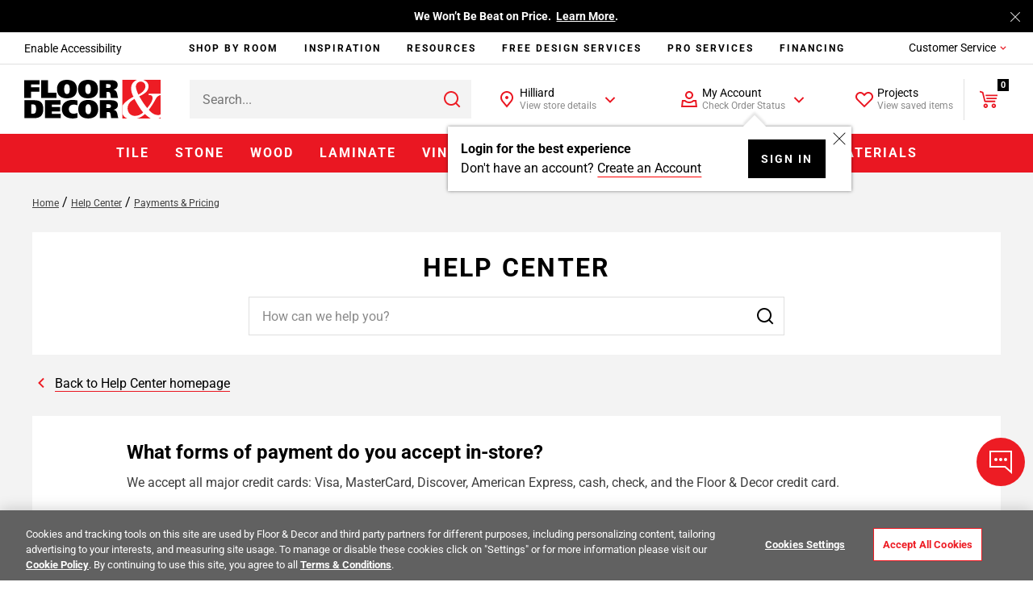

--- FILE ---
content_type: text/css
request_url: https://www.flooranddecor.com/on/demandware.static/Sites-floor-decor-Site/-/default/v1768981194070/css/style.css
body_size: 18586
content:
/* base elements and resets */
/* ------------------------------------- */

body{
	background:none repeat scroll 0 0 #fff;
	color:#000;
	font-family:Verdana,Arial,sans-serif;
	font-size:12px;
	-webkit-font-smoothing: antialiased;
}
a, a:link, a:visited{
	color:#000;
	/*Remove per ADA outline:medium none;*/
	overflow:hidden;
	text-decoration:none;
}
div#featImgCustom {float: left;}
div#featDescCustom {float: left;margin-left: 10px; width: 300px}

.prodTopCat .liveTextOne {display:none;}
.prodTopCat .slot-grid-header-gradient {display:none;}
a:hover { text-decoration:underline; }
p { margin:0 0 .833em 0; }

h1, .h1 {font-size:1.5em; margin: 0 0 0.555em; text-transform: uppercase;}/* 18px */
h2, .h2 { font-size: 1.333em; margin: 0 0 0.625em; text-transform: uppercase; }/* 16px */
h3, .h3 {font-size:1.166em;margin: 0 0 0.714em; }/* 14px */
fieldset{border:0 none;margin:0;padding:0;}
table{width:100%;}
th{text-align:left;}
td{padding:1em;vertical-align:top;}
.desktop-show{ display: inline;}
tr.desktop-show{ display: table-row;}
.mobile-show{ display: none;}


/* helper classes */
/* ------------------------------------- */

.clearfix:after{clear:both;content:" ";display:block;font-size:0;height:0;visibility:hidden;}
.visually-hidden{border:0 none;display:none; height:1px;margin:-1px;overflow:hidden;padding:0;position:absolute;width:1px;}
.ie7 .visually-hidden{width:1px !important;}
ul.menu{float:left;margin:0;padding:0;}
ul.menu li{list-style:none outside none;}

/* page layouts */
/* ------------------------------------- */

#wrapper{background:none repeat scroll 0 0 #FFFFFF;margin:auto;width:959px;}
@media screen and (max-width: 1028px) {
	#wrapper{width:767px;}
}
@media screen and (max-width: 767px) {
	#wrapper{width:100%;}
}
header {position:relative;margin-left:10px;margin-right:10px;}
.primary-content{float:right;padding:0 0 20px;position:relative;width:787px;}
#secondary { float: left; margin-right: 1%; width: 19%; display: inline;}
#secondary nav {padding-left:10px; padding-right:10px;}
#secondary nav a {margin-left:15px;}
.primary-focus .primary-content{border:0 none;float:left;margin:0;width:709px;}
.primary-focus #secondary{float:right;width:210px;}
.full-width .primary-content{border:0 none;width:100%;}
.page-content .primary-content{padding-left:1%;width:79%;}

/* jQuery Ui */
/* ------------------------------------- */

.ui-widget-overlay{background:url("../images/interface/ui-overlay-shadow.png") repeat scroll 50% 50% #333333;opacity:0.4;}
.ui-dialog{background:none repeat scroll 0 0 #FFFFFF;}
.ui-dialog .ui-widget-header{background:none repeat scroll 0 0 #EEEEEE;border:0 none;border-radius:0 0 0 0;height:23px;text-transform:uppercase;}
.ui-dialog .ui-dialog-title{font-weight:bold;}
/*
.ui-dialog .ui-icon-closethick{background-image:url("images/amplience/close-icon-checkbox.png");background-position:left top;height:32px;width:32px;}
*/
.ui-dialog .ui-icon-closethick{
	background-position: inherit;
	text-indent: inherit;
	background-image: none;
	position: relative;
}

.ui-dialog .ui-icon-closethick:before {
    content: "\45";
    font-family: fd-icons;
    font-style: normal;
    font-weight: normal;
    text-decoration: inherit;
    position: absolute;
    font-size: 22px;
    color: black;
    top: 50%;
    left: 50%;
    margin: -12px 0 0 -12px;
    cursor: pointer;
    pointer-events: none;
}
.ui-dialog .ui-dialog-titlebar-close{border:0 none;border-radius:0 0 0 0;height:32px;margin:0;padding:0;right:0;top:0;width:32px;}
.ui-dialog .ui-dialog-titlebar-close span{margin:0;padding:0;}
.ui-dialog .dialog-required{font-weight:400;position:relative;text-transform:none;}
.ui-accordion .ui-accordion-content{padding:0;}
.ui-tabs .ui-tabs-nav{background:none repeat scroll 0 0 transparent;border:0 none;height:2.45em;padding:0;}
.ui-tabs .ui-tabs-nav li{-moz-border-bottom-colors:none;-moz-border-image:none;-moz-border-left-colors:none;-moz-border-right-colors:none;-moz-border-top-colors:none;background:none repeat scroll 0 0 #EFEFEF;border-color:#D9D9D9 #D9D9D9 #FFFFFF;border-style:solid;border-width:1px;font-family:georgia;font-style:italic;list-style:none outside none !important;margin:0 1em -1px 0;}
.ui-tabs .ui-tabs-nav li.ui-state-active{background:none repeat scroll 0 0 #FFFFFF;}
.ui-tabs .ui-tabs-nav li.ui-state-active a{color:#666666;}
.ui-tabs .ui-tabs-nav li a{color:#999999;}
.ui-tabs .ui-tabs-panel{background:none repeat scroll 0 0 #FFFFFF;border-color:#D9D9D9;border-radius:0 0 0 0;border-style:solid;border-width:1px;box-shadow:4px 2px 10px 0 rgba(66,66,66,0.1);color:#414141;font-size:0.9em;line-height:1.5em;margin:0;padding:20px 10px;}

/* form components */
/* ------------------------------------- */

.button,a.buttonstyle{background:none repeat scroll 0 0 #FFFFFF;border-color:#CCCCCC #CCCCCC #D0D0D0;border-style:solid;border-width:1px 1px 4px;color:#3EBAEA;cursor:pointer;display:inline;font-size:1.1em;font-weight:700;padding:0.6em 2em 0.5em;text-align:center;}
button,a.buttonstyle{background:none repeat scroll 0 0 #FFFFFF;border-color:#CCCCCC #CCCCCC #D0D0D0;border-style:solid;border-width:1px 1px 4px;color:#3EBAEA;cursor:pointer;display:inline;font-size:1.1em;font-weight:700;padding:0.6em 2em 0.5em;text-align:center;}
input[type="button"]{background:none repeat scroll 0 0 #FFFFFF;border-color:#CCCCCC #CCCCCC #D0D0D0;border-style:solid;border-width:1px 1px 4px;color:#3EBAEA;cursor:pointer;display:inline;font-size:1.1em;font-weight:700;padding:0.6em 2em 0.5em;text-align:center;}
button[disabled],input[disabled]{color:#CCCCCC;}
.button-fancy-small{border: solid 1px #d0d0d0; font-size:1em;font-weight:400;text-transform:uppercase;}
.button-fancy-medium{border: solid 1px #d0d0d0; font-weight:400;text-transform:uppercase;}
.button-fancy-large{border: solid 1px #d0d0d0; font-size:1.75em;font-weight:400;text-transform:uppercase;}
.button-fancy-small[disabled]{opacity:0.5}
.button-fancy-medium[disabled]{opacity:0.5}
.button-fancy-large[disabled]{opacity:0.5}

.button-text{background:none repeat scroll 0 0 transparent;border:0 none;color: #676767;font-weight:400;padding:0 !important;}
.button-full-width{padding-left:0;padding-right:0;text-align:center;width:100%;}
.js button.simple-submit{display:none;}
legend{font-size:1.1em;font-weight:700;margin:0;padding:14px 2% 10px;position:relative;text-transform:uppercase;width:96%;}
.ie7 legend{width:94%;}
legend span{font-size:12px;font-weight:400;position:relative;text-transform:none;padding:0 .5;}
legend span em{color:#333333;}
span em{color:#333333;}
.dialog-required { float: right; font-size: 12px; font-weight: 400; padding: 2px 0; position: relative;}
.dialog-required em{color:#333333;}
label,.form-label-text{display:block;float:left;font-size:1.1em;font-weight:700;padding:0.75em 0 0;text-align:right;width:22%;}
.form-label-text span{margin-right:5px;}
.form-row{clear:both;margin:0 0 1em;}
.form-row-button{margin-left:24.5%;width:62%;}
/* input[type="text"],input[type="password"],textarea{margin-left:2%;padding:0.7em 0.5em;text-indent:0;width:49.5966%;} */
select{text-indent:0;height:3em;margin-left:2%;padding:0.7em 0.3em;width:51.6%;}
.search-result-options select {height:auto;}
input[type="checkbox"]{margin:1em 2%;}
input[type="radio"]{margin:1em 2%;}
.label-inline label{display:inline-block;float:none;font-size:1em;font-weight:400;text-align:left;width:90%;}
.label-inline input{float:left;margin:0.8em 2%;}
.label-above label{text-align:left;width:auto;}
.label-above input{margin-left:0;}
.label-above select{margin-left:0;}
.label-above textarea{margin-left:0;}
.label-above .form-caption{margin-left:0;width:auto;}
.label-removed label{left:-999em;position:absolute;}
.label-hidden label{text-align:left;text-indent:-999em;}
.form-indent{margin-left:24%;}
.form-indent .form-caption{margin-left:0;}
.form-caption{display:block;margin:1% 0 1% 24%;width:auto;}
#PprEnrollForm .form-caption{display:block;margin:1% 22% 1% 24%;width:auto;}
.error-message {border:2px solid #990000;background-color:#F1E6E6;padding:0.7em 0.5em;text-indent:0;width:49.5966%;}
.error-message-kount{margin: 0 auto;margin-top: 0.7em;}
.error{background-color:#F1E6E6;border-color:#990000;color:#990000;}
span.error{background:none repeat scroll 0 0 transparent;display:block;margin:1% 2% 2% 24%;}
.cvn span.error {display:none !important;}
.gcerror{background-color:#F1E6E6;border-color:#990000;color:#990000;}

div.error{background:none repeat scroll 0 0 transparent;}
.error-form{background:url("../images/interface/icon-alert.png") no-repeat scroll left center transparent;color:#990000;margin:1em 0;padding:0.5em 0 0 4em;}
.form-inline form{background:url("../images/interface/icon-double-line-header.png") repeat-x scroll left bottom transparent;padding:0 0 2em;width:98%;}
.form-inline .form-row{clear:none;float:left;margin:5px 2% 0 0;width:28%;}
.form-inline label{padding:0 0 0.75em;text-transform:uppercase;width:auto;}
.form-inline input[type="text"]{margin-left:0;width:95%;}
.form-inline select{margin-left:0;width:95%;}
.form-inline .form-row-button{float:left;margin:30px 0 0;width:10%;}
.form-inline button{padding-left:0;padding-right:0;width:100%;}
.login-box-content label{float:none;font-size:1.1em;text-align:left;width:auto;}
.login-box-content input[type="text"]{margin-left:0;width:87%;}
.login-box-content input[type="password"]{margin-left:0;width:87%;}
.login-box-content textarea{margin-left:0;width:87%;}
.login-box-content .form-caption{margin-left:0;}
.login-box-content input[type="checkbox"]{margin:10px 4px 0 0;}
.login-box-content select{margin-left:0;}
.login-box-content .form-row-button{margin-left:0;width:auto;}
.row-inline{display:inline;}
.row-inline label{width:auto;}
.require-dialog{font-weight:400;position:absolute;right:1em;text-transform:none;top:1em;}
.required-indicator{color:#ED1C24;}
.form-field-tooltip{float:right;margin:-36px 0 0;width:21%;}
.with-helper-text{margin-top:-59px;}
.char-count{display:block;margin-left:24%;}

/* tables used for product lists (wishlist, gift reg) */
/* ------------------------------------- */

table.item-list tr{border-bottom:1px solid #D9D9D9;}
table.item-list tr.last{border:0 none;}
table.item-list tr.headings{display:none;}
table.item-list td{padding:1em;vertical-align:top;}
th.section-header{border-bottom:1px solid #FFFFFF;font-size:1.1em;font-weight:700;margin:0;padding:1em;position:relative;text-transform:uppercase;}
td.item-details .product-list-item .name{font-size:1.2em;font-style:italic;}
td.item-details .product-list-item .value{font-weight:700;}
td.item-details .product-list-item .promo{color:#990000;}
td.item-details .product-list-item .price-standard{color:#999999;text-decoration:line-through;}
td.item-availability ul{list-style:none outside none;margin:0;padding:0;}
td.item-quantity-details ul{list-style:none outside none;margin:0;padding:0;}
td.item-dashboard{color:#AAAAAA;width:250px;}
td.item-dashboard .label{display:inline;float:none;font-size:1em;font-weight:400;padding:0;width:auto !important;}
td.item-dashboard label{display:inline;float:none;font-size:1em;font-weight:400;padding:0;width:auto !important;}
td.item-dashboard .input-text{margin:0;text-align:center;}
td.item-dashboard .input-select{margin:0;padding:8px;width:auto !important;}
td.item-dashboard .input-checkbox{margin:0 5px;}
td.item-dashboard .item-option{clear:both;font-size:1em;margin:0 0 0.5em;}
td.item-dashboard .item-option .form-row{display:inline;}
td.item-dashboard .option-date-added .value{color:#333333;font-weight:700;}
td.item-dashboard .option-quantity-desired input{padding:0;width:20px;}
td.item-dashboard .option-priority .label{color:#333333;font-weight:700;}
td.item-dashboard .option-priority label{color:#333333;font-weight:700;}
td.item-dashboard .option-add-to-cart .label{color:#333333;font-size:1.1em;font-weight:700;text-transform:uppercase;}
td.item-dashboard .option-add-to-cart label{color:#333333;font-size:1.1em;font-weight:700;text-transform:uppercase;}
td.item-dashboard .option-add-to-cart input{padding:0.8em 0.3em 0.7em;width:50px;}
td.item-dashboard .option-quantity-purchased span.exceeded {color:#ED1C24}

/* base tool tip */
/* ------------------------------------- */

.tooltip{cursor:help;position:relative;}
.tooltip .tooltip-content{background:none repeat scroll 0 0 rgba(0,0,0,0.8);border-radius:3px 3px 3px 3px;color:#FFFFFF;display:none;font-size:12px;font-style:normal;left:100%;max-width:300px;min-width:200px;opacity:0;padding:1em;position:absolute;text-decoration:none;top:100%;visibility:hidden;z-index:10;}
.tooltip:hover .tooltip-content{display:block;opacity:1;overflow:visible;visibility:visible;}
.js .tooltip-content{}
#tooltip{background-color:#FFFFFF;border:1px solid #111111;opacity:0.95;padding:5px;position:absolute;z-index:3000;}
#tooltip .small{width:300px;}
#tooltip .medium{width:500px;}
#tooltip .recommendation-tooltip-header{background:none repeat scroll 0 0 #CCCCCC;font-size:1.2em;font-weight:bold;padding:10px;}
#tooltip .recommendation-tooltip-header .product-price .price-standard{color:#999999;text-decoration:line-through;}
#tooltip .recommendation-tooltip-description{padding:10px;}
#tooltip .recommendation-tooltip-attributes{padding:10px;}

/* content assets and slots */
/* ------------------------------------- */

.content-slot img{height:auto;max-width:100%;}
.slot-grid-header p{margin:0;padding:0;}
.product-listing-1x4{background:none repeat scroll 0 0 #FFFFFF;overflow:hidden;padding:10px 0;}
.product-listing-1x4 ul.search-result-items .grid-tile{width:230px;}
.product-listing-1x3{background:none repeat scroll 0 0 #FFFFFF;overflow:hidden;padding:10px 0;}
.product-listing-1x3 ul li:first-of-type{padding-left:10px;}
.account-nav-asset{}
.account-nav-asset h2{}
.content-asset p{line-height:1.6em;margin:1em 0;}
.content-asset ul{line-height:1.6em;margin:1em 0;padding:0 1.5em;}
.content-asset ol{line-height:1.6em;margin:1em 0;padding:0 1.5em;}
.content-asset address{margin:1em 0;}
.content-asset ul li{list-style:square outside none;}
.content-asset ol li{list-style:decimal outside none;}
.content-asset ul.account-options{margin:0;padding:0;}
.content-asset ul.account-options li{border-bottom:1px solid #D9D9D9;list-style:none outside none !important;margin:0 0 0 4%;padding:10px 0;position:relative;width:46%;}
.content-asset ul.account-options li a{display:block;font-size:1.5em;line-height:30px;}
.content-asset ul.account-options li img{left:0;position:absolute;top:10px;}
.content-asset ul.account-options li p{margin:0;}
.content-asset .b-result-menu .b-result-item {list-style: none;}
.browser-compatibility-alert{background:url("../images/interface/icon-alert.png") no-repeat scroll 1em 1em #FAEDED;border:1px solid;color:#9E0F0F;margin:1em;padding:0.5em 4em;}
.subfeature-title{display:none;}
.subfeature-subtitle{display:none;}
.secondaryCategorySlot{display:none;}
.btmcontainerlink{display:none;}
.mobileNavArrow{display:none;}
/*div.level-2 ul.level-2 li{height:auto !important;}*/
.mobileNavHeader > ul.menu-category{display:inline;}
.mobile-order-summary{display: none;}
.store-locator-header{display: none;}
.mobile-store-locator-info{display: none;}
.mobile-long-description, .mobile-specifications, .mobile-tab-accessories{display: none;}

/* header components */
/* ------------------------------------- */
.header-banner{clear:both;float:right;font-size:1.2em;margin:0 6px;}
.ie7 .header-banner{width:350px;}
.location-header-icon, .phone-icon {display:none;}
.mobile-logo{display:none;}
.menu-level-2-back{display:none !important;}
.menu-level-3-back{display:none !important;}
.mobile-product-details{display: none;}
.mobile-summary-details{display: none;}
.mobile-cart-details{display: none;}
#autostore > p:nth-child(3){display:none;}

#mini-cart{float:right;margin:5px 6px 0 0;position:relative;z-index:200;}
.mini-cart-label{margin:0 10px 0 0;}
.mini-cart-total{font-size:1em;font-weight:700;text-transform:uppercase;}
.mini-cart-content{background:none repeat scroll 0 0 #F0F0F0;border:1px solid #d0d0d0;display:none;position:absolute;right:-1px;top:15px;width:220px;}
.mini-cart-header{border-color:#FFFFFF;border-style:solid;border-width:1px 1px 0;font-size:1.1em;font-weight:700;letter-spacing:1px;padding:12px;text-transform:uppercase;}
.mini-cart-close{background:url("../images/interface/icon-mini-cart-close.png") no-repeat scroll left top transparent;display:none;height:20px;text-indent:-999em;width:19px;}
.mini-cart-products{max-height:360px;overflow:auto;}
.mini-cart-product{overflow:hidden;padding:10px;}
.mini-cart-product.collapsed{background:none repeat scroll 0 0 #E8E8E8;}
.mini-cart-product.collapsed .mini-cart-name,.mini-cart-product.collapsed .mini-cart-attributes,.mini-cart-product.collapsed .mini-cart-pricing,.mini-cart-product.collapsed .product-availability-list{width:90%;}
.mini-cart-image{float:left;width:50%;}
.mini-cart-image img{max-width:90%;}
.mini-cart-name{float:right;font-style:italic;width:50%;}
.mini-cart-attributes{float:right;font-size:0.9em;font-weight:bold;width:50%;}
.mini-cart-product .product-availability-list{float:right;font-size:0.9em;font-weight:bold;width:50%;}
.mini-cart-pricing{clear:right;float:right;font-size:0.9em;width:50%;}
.mini-cart-subtotals{font-weight:700;padding:10px 0 0;text-align:center;}
.mini-cart-subtotals .label{margin:0 20px 0 0;}
.mini-cart-slot{background:none repeat scroll 0 0 #E8E8E8;border:1px solid #D0D0D0;font-size:0.9em;font-style:italic;margin:20px;padding:10px;text-align:center;}
.mini-cart-link-cart{display:block;margin:10px 20px !important;width:auto;}
.mini-cart-link-checkout{clear:both;display:block;padding:20px 0 10px;text-align:center;}
.ie7 .menu-utility{width:350px;}
.menu-utility li{border-right:1px solid;float:left;list-style:none outside none;padding:0 6px;}
.menu-utility-user li{border-right:1px solid;float:left;list-style:none outside none;padding:0 6px;}
.menu-utility li.last{border:0 none;}
.menu-utility-user li.last{border:0 none;}
.header-search input[type="text"]{background:none repeat scroll 0 0 #666666;border:0 none;color:#FFFFFF;height:16px;margin:0;width:180px;}
.header-search input[type="submit"]{background:url("../images/interface/icon-search.png") no-repeat scroll center center transparent;border:0 none;height:32px;padding:8px 0;text-indent:-999em;width:32px;}
.header-search legend{background:none repeat scroll 0 0 transparent;}
#autostore p{margin-bottom:6px !important;}
/* primary catalog navigation */
/* ------------------------------------- */

#navigation{position:relative;width:100%;z-index:3;background-color:#ED1C24;}
#navigation nav{width:959px;margin:auto;}
ul.level-1{background:none repeat scroll 0 0 #000;margin:0 0 10px;padding:10px 0 11px;position:relative;}
.ie7 ul.level-1{height:30px;}
ul.level-1 li{float:left;padding:0 5px;}
/*
a.level-1:focus + .level-2{display:block;}
ul.level-1 li:hover div.level-2{display:block;}
*/
.level-1 > li > .level-2.active, .level-1 > li > .level-2.focus{display:block; width:auto;}
.level-2 > li > .level-3.active, .level-2 > li > .level-3.focus{display:block;}

ul.level-1 a{color:#fff;display:block;font-size:1.2em;padding:10px;text-transform:uppercase;}
div.level-2{background:none repeat scroll 0 0 #EFEFEF;box-shadow:6px 8px 5px -6px rgba(66,66,66,0.5);display:none;margin:0;padding:15px;position:absolute;}
.ie7 div.level-2{width:452px;}
div.level-2 .menu-wrapper {
	background:none repeat scroll 0 0 #fff;
	box-shadow:6px 8px 5px -6px rgba(66,66,66,0.5);
	-webkit-box-shadow:6px 8px 5px -6px rgba(66,66,66,0.5);
	overflow:hidden;
	}
div.level-2 ul.level-2{float:left;margin:0;padding:0;}
div.level-2 ul.level-2 li{min-width:130px;padding:7px 5px;}
div.level-2 ul.level-2 a{line-height:18px;color:#000;font-size:1em;font-weight:700;padding:0;}
div.level-2 ul.level-2 .level-3 a{line-height:normal;}
div.level-2 .custom{float:right;text-align:center;}
div.level-2 .custom img{height:auto !important;width:auto !important;}

div.level-2.menu-horizontal li{float:left !important;height:100%;}
div.level-2.menu-horizontal li li{border-color:#EFEFEF;border-style:solid;border-width:0 1px 0 0;float:none !important;height:100%;}
div.level-2.menu-horizontal li.last li{border-width:0 !important;}
div.level-2.menu-horizontal .custom{clear:both;}
div.level-3 ul.level-3{margin:0;padding:0;}
div.level-3 ul.level-3 li{padding:3px 5px;width:auto;}
div.level-3 ul.level-3 a{color:#676767;font-weight:400;text-transform:none;}
.mobileNavHeader{display:inline;}
/* breadcrumbs */
/* ------------------------------------- */

.breadcrumb{line-height:1.5em;margin:1px 0 9px;padding:0 10px;}
.breadcrumb li{display:inline;list-style:none outside none;}
.breadcrumb a{background:url("../images/interface/icon-breadcrumb-separator.png") no-repeat scroll right center transparent; padding:0 0.8em 0 0;}
.breadcrumb h1{display:inline;font-size:1em;font-weight:normal;}
.breadcrumb h1 .paging-current-page{left:-999em;position:absolute;}
.breadcrumb-refinement-name{background:none repeat scroll 0 0 transparent !important;font-style:italic;}
.breadcrumb-refinement-value{background:none repeat scroll 0 0 transparent !important;font-style:italic;}
a.breadcrumb-relax{background:none repeat scroll 0 0 transparent !important;font-style:italic;padding:0 5px 0 0;}
.breadcrumb-last{background:none repeat scroll 0 0 transparent !important;font-style:italic;}
.breadcrumb-result-text a,.breadcrumb a.searchphraselink{background:none repeat scroll 0 0 transparent;color:#3EBAEA;font-style:italic;padding:0;}

/* primary region elements */
/* ------------------------------------- */

.primary-content dl{clear:both;overflow:hidden;}
.primary-content dl dt{clear:both;float:left;margin:2% 0 0;min-width:15%;}
.primary-content dl dd{float:left;margin:2% 0 0;padding:0 0 0 5%;}
.col-1{float:left;margin:4px 0;width:48%;}
.col-2{float:right;margin:4px 0;width:48%;}
.content-header{font-size:1.75em;font-style:italic;font-weight:400;margin:0 0 14px !important;}
.content-header span{font-size:0.75em;font-style:normal;font-weight:400;}
.section-header-note{font-size:0.9em;font-weight:400;position:absolute;right:1em;text-transform:none;}
.back{display:block;margin:0 0 10px;}
.today-hours{display: none;}

/* secondary region elements */
/* ------------------------------------- */

#category-level-1 a.refinement-link{background:none repeat scroll 0 0 transparent;padding:0 0 0 10px;}
#category-level-1 a.active{font-weight:bold;}
#category-level-1 li.expandable{background:url("../images/interface/icon-category-expand-off.png") no-repeat scroll 2px 5px transparent;}
#category-level-1 li.active{background-position:-490px 5px;}
#category-level-2 a.active{color:#000000;font-style:italic;font-weight:normal;}
#category-level-2 a.refinement-link{margin:0 0 0 6px;padding:0;}
#category-level-2 li.expandable{background:url("../images/interface/icon-refine-link-arrow.png") no-repeat scroll left 6px transparent;}
#category-level-2 li.active{background-position:left -47px;color:#000000;font-style:italic;}
#category-level-3{padding:5px 0 0;}
#category-level-3 a.refinement-link{font-style:normal;margin:0 0 0 15px;padding:0;}
#category-level-3 a.active{}
.refinement{position:relative;}
.refinement-header{display:block;font-size:1.1em;font-weight:bold;letter-spacing:1.5px;margin:0;padding:14px 9px 9px;text-transform:uppercase;}
.refinement h3{font-size:1.1em;letter-spacing:1.5px;margin:0;padding:14px 9px 9px;text-transform:uppercase;}
.ie7 .refinement h3{clear:both;}
.refinement h2{font-size:1.1em !important;letter-spacing:1.5px;margin:0;padding:14px 9px 9px;text-transform:uppercase;}
.refinement h5{font-size:1.1em !important;letter-spacing:1.5px;margin:0;padding:14px 9px 9px;text-transform:uppercase;}
.ie7 .refinement h2{clear:both;}
.refinement h3 span{background:url("../images/interface/icon-refinement-block-arrow.png") no-repeat scroll left -87px transparent;padding:0 0 0 20px;}
.refinement h3.expanded span{background-position:left top;}
.refinement h2 span{background:url("../images/interface/icon-refinement-block-arrow.png") no-repeat scroll left -87px transparent;padding:0 0 0 20px;}
.refinement h2.expanded span{background-position:left top;}
.refinement h5 span{background:url("../images/interface/icon-refinement-block-arrow.png") no-repeat scroll left -87px transparent;padding:0 0 0 20px;}
.refinement h5.expanded span{background-position:left top;}
.refinement ul{list-style:none outside none;margin:0;padding:8px 7px 5px;}
.refinement li{padding:3px 2px 5px 5px;}
.refinement ul.swatches li{}
.refinement ul.swatches li a{}
.refinement ul.swatches li.selected a{}
.refinement ul.swatches li.unselectable a{background-image:url("../images/interface/icon-color-swatch-unselectable.png");background-position:right top;}
.refinement ul.Color li a{padding:0;/*height:23px;text-indent:-999em;width:30px;*/}
.refinement .clear-refinement{position:absolute;right:2em;top:1.1em;}
.refinement .refinement-link{background:url("../images/interface/icon-refine-link-check.png") no-repeat scroll left top transparent;border:0 none;padding:0 0 0 1.5em;}
.refinement .selected .refinement-link{background-position:left bottom;}
.refinement .refinement-top-level{padding:12px;}
.scrollable{height:9.5em;overflow:auto;}
.nav ul{border:0 none;list-style:none outside none;margin:7px 0;padding:0;}
.nav ul li{list-style:none outside none !important;margin:0 0 7px !important;}
.nav .toggle{border:0 none;display:block;font-size:1em;font-weight:700;margin:10px 0 7px;padding:8px 0 0 15px;text-transform:uppercase;}
.nav .expanded{background-position:left -96px;}
.nav .toggle span{background:none repeat scroll 0 0 transparent;}
#categorySubTitle {font-size: 18px;font-weight: bold;padding: 5px 0 10px;text-transform: uppercase;}
#categorySubTitle span {color:#ed1c24;}
.mobile-filter-section{display: none;}
/* footer */
/* ------------------------------------- */


/* color swatches */
/* ------------------------------------- */

.swatch-black a{background-color:#000000 !important;}
.swatch-beige a{background-color:#F5F5DC !important;}
.swatch-blue a{background-color:blue !important;}
.swatch-purple a{background-color:purple !important;}
.swatch-red a{background-color:red !important;}
.swatch-brown a{background-color:#783201 !important;}
.swatch-green a{background-color:green !important;}
.swatch-grey a{background-color:#8F979D !important;}
.swatch-pink a{background-color:#FE249A !important;}
.swatch-orange a{background-color:orange !important;}
.swatch-white a{background-color:#FFFFFF !important;}
.swatch-yellow a{background-color:#FFFF00 !important;}
.swatch-navy a{background-color:navy !important;}
.swatch-miscellaneous a{background:url("../images/interface/icon-color-swatch-misc.png") no-repeat scroll left top transparent;}
.unselectable.swatch-miscellaneous a{background:url("../images/interface/icon-color-swatch-misc-unselectable.png") no-repeat scroll left top transparent !important;}

/* product tiles */
/* ------------------------------------- */

.product-tile{position:relative;}
.product-tile img{max-width:100%;}
.product-tile .product-image{height:195px;position:relative;}
.product-tile .product-name{font-weight:bold; font-size: 12px !important; height:3.9em; margin-bottom: 8px;}
.product-tile .product-name h2{margin-bottom:5px;}
.product-tile .product-pricing .product-standard-price{text-decoration:line-through;}
.product-tile .product-swatches {text-align:center; position:relative; bottom:8px; height: 28px; overflow: hidden;}
.product-tile .product-swatches-all{cursor:pointer;font-size:0.9em;}
.product-tile .product-swatches ul{list-style:none outside none;margin:0;overflow:hidden;padding:0;}
.product-tile .product-swatches ul.swatch-toggle{background:none repeat scroll 0 0 #FFFFFF;display:none;position:absolute;}
.product-tile .product-swatches:hover ul.swatch-toggle{display:block;}
.product-tile .product-swatches li{float:left;}
.product-tile .product-swatches .swatch{display:block;width:29px;}
.product-tile .product-swatches .swatch img{border:2px solid #FFFFFF;border-width: 0 0 2px;height:24px;padding-bottom:2px;width:24px;}
.product-tile .product-swatches .selected img{border-color: #ED1C24;}
.product-tile .product-promo{font-size:0.8em;margin:6px 0;text-transform:uppercase;}
.product-tile .product-compare{bottom:-5px;position:absolute;width:40px;line-height:11px;}
.product-tile .product-compare label{float:right;font-weight:400;padding:0;width:50%;}
.product-tile .product-compare input{float:left;margin:0;}
.product-tile .pr_stars{height:auto;position:relative;left:8px;}
.product-tile .prSnippetTitle {float:left;}
.product-tile .prSnippetReadReviews {display:none;}
.product-tile .prSnippetRatingUnclickable {float:left;}
.product-tile .prSnippetNumberOfRatingsText {display:none;}
.product-tile .pr-snippet-review-count{display:none;}
.product-tile .pr-snippet-read-write{display:none;}
.product-tile .pr-snippet-social-bar{display:none;}
.product-tile .pr-clear{display:none;}
.product-tile .pr-snippet-stars{float:none;margin:0 auto;width:115px;}
.capture-product-id{left:-999em;position:absolute;}
.mobile-filter{display: none;}
.mobile-criteria-list{display: none;}
.mobile-filter-action-buttons{display: none;}
.plus-list-style{display: none;}

/* search results, grid layout */
/* ------------------------------------- */

.pt_product-search-result .primary-content h1.content-header{padding-left:15px;}
.category-main-banner img{max-width:100%;}
.no-hits-search-term{color:#ED1C24;font-style:italic;}
.no-hits-search-term-suggest{color:#990000;font-style:italic;}
.no-hits-footer{background:url("../images/interface/icon-double-line-header.png") repeat-x scroll left top transparent;margin:20px 0;padding:20px 0;}
.search-result-bookmarks{margin:15px;}
.search-result-bookmarks .first{border-right:1px solid #999999;padding-right:5px;}
.search-result-options, .shopThisOptions{margin:17px 0 21px;overflow:hidden;width:100%;}
.sort-by{float:left;margin:0 0 0 20px;padding:3px 5px;}
.items-per-page{float:left;margin:0 0 0 20px;padding:3px 5px;}
.sort-by label{display:none;}
.items-per-page label{display:none;}
.sort-by select{font-size:0.9em;margin:0 6px 0 0;padding:0;width:auto;}
.items-per-page select{font-size:0.9em;margin:0 6px 0 0;padding:0;width:auto;}
.sort-by button{background:none repeat scroll 0 0 #C2C2C2;border:0 none;color:#333333;font-size:0.9em;padding:0.3em;width:auto;}
.items-per-page button{background:none repeat scroll 0 0 #C2C2C2;border:0 none;color:#333333;font-size:0.9em;padding:0.3em;width:auto;}
.pagination .results-hits{float:left;padding:5px 0;}
.pagination{float:right;margin:0 20px 0 0;}
.pagination ul{float:right;margin:0;padding:0;}
.pagination li{display:block;float:left;list-style:none outside none;padding:0.5em;}
.pagination li.first-last a{ background-color:#00A4E3; color:#fff; font-size:0.9em; padding:0 2px; }
/*.pagination li a{font-size: 12px;height:12px;}*/
ul.search-result-items{margin:0;padding:0;}
ul.search-result-items li{list-style:none outside none;}
ul.search-result-items .new-row{clear:both;}
ul.search-result-items .grid-tile{background:none repeat scroll 0 0 #FFFFFF;box-shadow:0 0 9px #CCCCCC;float:left;list-style:none outside none;margin:0 0 2% 20px;padding:2%;width:26%;}
ul.search-result-items .grid-tile .product-tile {padding-bottom:35px;}
ul.search-result-items .invisible{display:none;}
.search-result-content{clear:both;}
.search-promo{padding:20px;}
h1#results-content{background:url("../images/interface/icon-double-line-header.png") repeat-x scroll left top transparent;padding-top:30px;}
.resultsTitleBar{border-top: 1px solid #333333;border-bottom: 1px solid #333333;width:100%;}
.contentTitle,.contentTitleBar{border-bottom:1px solid #333333;padding-top:25px;}
.resultsTitleBar h3,.contentTitle h3, .contentTitleBar h3{margin:0.714em 0;}
.resultsTitleBar h3 .results, .contentTitle h3 .results, .contentTitleBar h3 .results{font-style: italic;font-weight: normal;}
.resultsTitleBar h3{width:48%;float:left;padding-left:5%;}
.resultsTitleBar h3:first-child {border-right: 3px solid #333333;margin-left: 0px;width: 35%;padding:0;}

.pt_content-search-result .resultsTitleBar h3:first-child{border-right:none !important;}

.searchResultSection{padding:20px 0px;}
.lastReadMore{margin-top:2em !important;}
.search-result-options .readmore{text-decoration:underline;}
ul.folder-content-list{margin:0;overflow:hidden;padding:0;}
ul.folder-content-list li{float:left;list-style:none outside none;margin:0;padding:0;width:100%;}
ul.folder-content-list li p{margin:1em 0em 0em 0em;}
ul.folder-content-list .content-title{display:block;}
ul.folder-content-list .title{font-weight:bold;}
ul.folder-content-list .readmore{text-decoration:underline;}


.no-hits-search{clear: both;height:40px;margin: 1em 0;position: static;}
.no-hits-search h2{float:left;margin:0.825em 0 0 0;text-transform:none;}


.no-hits-search-form {border: 1px solid #333333;float:left;width:50%;padding:0;margin:0 0 0 3%;height:40px;background-color:#e5e5e5;}
.no-hits-search .form-row{margin:0;}
.no-hits-search label {color: #ED1C24;font-size: 1em;font-weight: normal;padding: 6px 0 0 10px;width: auto;}
.no-hits-search .btn-search {background: none repeat scroll 0 0 #000;display: inline-block;float: right;height:40px;text-align: center;width:40px;}
.no-hits-search input[type="submit"] {background: url("../images/header/search-small.png") no-repeat scroll center center;border: 0 none;padding: 0;text-indent: -5000px;width:40px;height:40px;}


.no-hits-search input[type="text"] {border:none;font-size: 10pt;font-family: Verdana, sans-serif;background: none repeat scroll 0 0 #e5e5e5;box-shadow: none;color: #a1a1a1;outline: none;padding:12px 0px;width: 74%;}
.search-nav-asset .content-asset{margin:0;}


.no-results{padding:20px;}
.toggle-grid{background:url("../images/interface/icon-toggle-grid.png") no-repeat scroll left top transparent;cursor:pointer;display:block;float:left;height:11px;margin:2px 10px 0 0;text-indent:-999em;width:24px;}
.wide-tiles ul.search-result-items .grid-tile{width:91%;}
.wide-tiles .product-tile{height:166px !important;}
.wide-tiles .product-tile .product-image{float:left;width:40%;}
.wide-tiles .product-tile .product-name,.wide-tiles .product-tile .product-pricing,.wide-tiles .product-tile .product-promo,.wide-tiles .product-tile .pr_stars,.wide-tiles .product-tile .product-swatches{float:left;text-align:left;width:55%;margin-bottom:5px;}
.wide-tiles .product-tile .product-name {margin-top:0px;}
.wide-tiles .product-tile .pr-snippet-stars{margin:0;}
.wide-tiles .product-tile .pr_stars{left:-5px;}
.wide-tiles .product-tile .product-compare{left:40.5%;width:32px;bottom:5px;line-height:12px;}
.wide-tiles .product-tile .product-swatches{bottom:auto;left:auto;position:relative;right:auto;margin-top:5px;}
.wide-tiles .product-tile .product-swatches li{float:left;}

/* infinite scroll amendments */
/* ------------------------------------- */
.infinite-scroll .pagination ul{display:none}
.infinite-scroll .pagination .current-page-label{display:none}
.infinite-scroll .items-per-page {display:none}
.infinite-scroll div.search-result-content .infinite-scroll-loading {text-align: center;  background: url("../images/infinite-loading-indicator.gif") center no-repeat; height: 35px; width: 100%}
.disable-infinite-scroll div.search-result-content .page-element {display:none}
.mobile-subCat-pagination{display: none;}

.orderHistory .results-hits {
    font-size: 14px;
    padding: 9px 0 5px !important;
}
.orderHistory ul {
	display:block !important;
	margin-left: 10px;
    font-size: 14px;
}

.orderHistory .not-current-page {
	background: red;
	border: 1px solid red;
    color: white;
    margin-right: 3px;
}
.orderHistory .not-current-page {
	 margin-right: 3px;
}
.orderHistory .not-current-page a, .orderHistory a:link, .orderHistory a:visited {
    color: white;
    text-decoration: none;
}

.orderHistory .current-page {
	background: white;
	border: 1px solid red;
	color: black;
	margin-right: 3px;
}


/* compare tools */
/* ------------------------------------- */

.compare-item-remove{display:none;}
.active .compare-item-remove{display:inline;}
.compare-item{background:none repeat scroll 0 0 #E6E6E6;float:left;height:55px;margin-right:13px;overflow:hidden;position:relative;width:55px;}
.compare-item-0{background-image:url("../images/interface/icon-compare-placeholder-1.png");}
.compare-item-1{background-image:url("../images/interface/icon-compare-placeholder-2.png");}
.compare-item-2{background-image:url("../images/interface/icon-compare-placeholder-3.png");}
.compare-item-3{background-image:url("../images/interface/icon-compare-placeholder-4.png");}
.compare-item-4{background-image:url("../images/interface/icon-compare-placeholder-5.png");}
.compare-item-5{background-image:url("../images/interface/icon-compare-placeholder-6.png");}
.compareitems{background:none repeat scroll 0 0 #D9D9D9;clear:both;margin:3.5em 2em 0;overflow:hidden;padding:0 1em 1em;}
.compareitems h2, .compareitems .compare-txt{font-size:0.9em;margin:0.5em 0;text-transform:uppercase;font-weight: bold;}
.compareitemcount{color:#CCCCCC;font-size:3em;left:30%;position:absolute;top:15%;z-index:1;}
.compareproduct{max-width:100%;position:absolute;z-index:2;}
.compareitemremove{position:absolute;right:1px;top:1px;z-index:3;}
.compare-buttons{padding:0.7em 0 0;}
.compare-print{float:right;margin:0 0 10px;}
#compare-table td{-moz-border-bottom-colors:none;-moz-border-image:none;-moz-border-left-colors:none;-moz-border-right-colors:none;-moz-border-top-colors:none;border-color:-moz-use-text-color #D9D9D9 #D9D9D9;border-style:none solid solid;border-width:0 1px 1px;}
#compare-table tr.evenattributerow{background:none repeat scroll 0 0 #F3F3F3;}
#compare-table td .product-tile{font-size:0.9em;width:100px;margin-bottom:12px;padding-bottom:12px;}
#compare-table td .product-tile .product-image{height:100px;}
#compare-table td .product-tile .product-image img{height:100px;}
#compare-table td .product-tile .product-swatches {float:none;}
#compare-table td.product button{font-size:0.9em;}
#compare-table .section-header{font-size:0.9em;padding:1em;text-transform:none;}
#compare-table .selectcategory label{display:block;font-size:0.9em;margin:1em 0;text-transform:none;}
#compare-table .selectcategory select{margin:0;width:100px;}
#compare-table .comparelists{padding:0;}
#compare-table .remove-link{background:url("../images/interface/icon-mini-close.png") no-repeat scroll right top transparent;display:block;padding:0 20px 0 0;text-align:right;}
#compare-table .add-to-wishlist,#compare-table .add-to-gift-registry{padding:0.2em 0;text-align:center;}
#compare-table .compare-lists label,#compare-table .compare-lists select{float:none;text-align:left;width:100%;}

/* power reviews */
/* ------------------------------------- */

body .pr-snippet-wrapper{background:none repeat scroll 0 0 transparent;border:0 none;}
body .pr-snippet-stars{border:0 none;}
body .pr-snippet-review-count{display:none;}
body .pr-snippet-read-write{border:0 none;clear:none;float:left;font-size:1.1em;margin:0;padding:4px 0;}
body .pr-snippet-read-write p{display:none;}
body .pr-snippet-read-write a.pr-snippet-link{color:#3EBAEA;}
body .review-image{float:left;margin:0 20px;}

/* product detail page (pdp) */
/* ------------------------------------- */

#product-nav-container{overflow:hidden;position:absolute;right:0;width:160px;}
#product-nav-container div{float:left;text-align:center;width:77px;}
#product-nav-container img{max-height:100%;max-width:80%;}
#product-nav-container span{display:block;height:65px;}
#product-nav-container .divided span{border-right:1px solid #E0E0E0;padding-right:5px;}
.pdp-main ul{list-style:none outside none;margin:0;padding:0;}
.pdp-main label{padding:0;text-align:left;text-transform:uppercase;width:auto;}
.pdp-main .product-col-1{float:left;width:37%;margin-left:1%;}
.pdp-main .product-primary-image{max-width:100%;padding:1em 0 0;text-align:left;position:relative;z-index:1000;}
.primary-image{max-width:100%;}
.pdp-main .product-thumbnails{clear:both;display:inline-block;padding:0px 0.5em;}
.pdp-main .product-thumbnails li{border-top:5px solid #FFFFFF;float:left;margin:0 5px 0 0;padding:3px 0 0;width:55px;}
.pdp-main .product-thumbnails li.selected{border-color:#00A4E4;}
.pdp-main .product-thumbnails li img{border:1px solid #CCCCCC;max-width:53px;}
.pdp-main .product-thumbnails h2{text-transform:uppercase;text-transform: uppercase;font-size: 1.5em;font-style: normal;font-weight: bold;margin: .83em 0;}
.pdp-main .product-col-2{float:right;width:59.5%;}
.pdp-main form .input-select{width:auto;}
.pdp-main .product-name{float:right;font-size:1.8em;font-style:italic;font-weight:400;margin:26px 158px 4px 0;width:43%;}
.pdp-main .product-number{color:#CCCCCC;font-size:0.9em;margin:0 0 0.5em 0.5em;}
.pdp-main .product-price{font-size:2em;margin:0 0 0.5em;}
.pdp-main .product-price .price-standard{color:#999999;text-decoration:line-through;}
.pdp-main .product-col-2 .price-standard{border-right:1px solid #E0E0E0;padding-right:8px;}
.pdp-main .product-price .price-tiered{color:#990000;font-size:0.6em;line-height:1.5em;}
.pdp-main .product-review-links{overflow:hidden;}
.pdp-main .product-review-links li{margin-right:1em;}
.pdp-main .attribute{margin:1em 0;overflow:hidden;padding:0;position:relative;}
.pdp-main .attribute h3,.pdp-main .attribute .label {
    display: inline-block;
    font-size: 1em;
    font-weight: bold;
    margin: 0;
    padding-top: 3px;
    text-transform: uppercase;
    vertical-align: top;
    width: 63px;
}
.pdp-main .attribute .value{
    display: inline-block;
    width: 80%;
}
.pdp-main .attribute ul{float:right;width:100%;}
.pdp-main .attribute .selected-value{border:0 none;color:#666666;font-style:italic;padding:0.5em 0 0 2em;}
.pdp-main .attribute .size-chart-link{clear:both;float:none;}
.pdp-main .attribute .size-chart-link a{border-color:#FFFFFF !important;padding:0;}
.pdp-main .swatches li{float:left;}
.pdp-main .swatches li.unselectable a{opacity:0.5;}
.pdp-main .swatches li.unselectable:hover a{border-color:#E0E0E0;}
.pdp-main .swatches li.unselectable:hover{border-color:#E0E0E0;}
.pdp-main .swatches li a{-moz-border-bottom-colors:none;-moz-border-image:none;-moz-border-left-colors:none;-moz-border-right-colors:none;-moz-border-top-colors:none;display:block;margin:0 0 0 0;}
.pdp-main .Color li.emptyswatch{height: 31px; width: 27px; padding-top: 4px; border-right:4px solid #FFFFFF;}
.pdp-main .Color li.selected{height: 31px; width: 27px; padding-top: 4px; border-right:4px solid #FFFFFF;}
.pdp-main .Color li.emptyswatch:after{content: "";display: block;padding-top: 2px;border-bottom:2px solid #FFFFFF; width: 27px;}
.pdp-main .Color li.selected:after{content: "";display: block;padding-top: 2px;border-bottom:2px solid #ED1C24; width: 27px;}
.pdp-main .Color li a{border:1px solid #E0E0E0;height:25px;padding:0;text-indent:-999em;width:25px;}
.pdp-main .product-main-attributes .attribute{padding:0 0 .2em;}
.pdp-main .product-main-attributes .label{padding:0;}
.pdp-main .product-variations {margin-left:0.5em;}
.pdp-main .product-add-to-cart{clear:both;margin:1em 0;overflow:hidden;padding:1.5em 0;}
.product-set .product-add-to-cart{display:block;}
.pdp-main .product-add-to-cart .inventory{float:left;width:69px;}
.pdp-main .product-add-to-cart .inventory label{float:none;display:inline;}
.pdp-main .product-add-to-cart .inventory input{margin:0.7em 0;width:56px;}
.pdp-main .product-add-to-cart .product-price{float:left;font-size:2.4em;margin:0;padding-top:18px;text-align:right;width:47%;}
.pdp-main .product-add-to-cart button{float:right;margin-top:0.5em;width:37%;}
.pdp-main .product-add-to-cart .availability{position:relative;clear:both;float:left;padding:20px 0 20px 70px;}
.pdp-main .product-add-to-cart .availability .label{position:absolute;left:0px;}
.availability .availability-msg p {margin-top:0px; display:inline;}
.availability .availability-msg{display:inline;}
.availability .in-stock-msg {color:black}
.availability .not-available-msg {color:red}
.availability .preorder-msg {color:blue}
.availability .backorder-msg {color:green}
.availability .in-stock-date-msg {color:red}
.pdp-main .product-actions{clear:both;overflow:hidden;}
.pdp-main .product-actions li{margin:0 1em 0 0;}
.pdp-main .product-actions .social-actions{float:right;}
.pdp-main .product-actions .social-actions li{margin:0 0.2em;}
.pdp-main .product-actions .addthis_toolbox{float:right;}
.pdp-main .recommendations{clear:left;padding:2em 0;width:350px;}
.pdp-main .recommendations h2{font-size:2em;font-weight:400;margin-left:14px;}
.pdp-main .recommendations li{float:left;width:100px;}
.pdp-main .recommendations .product-tile{padding:0 0.5em;}
.pdp-main .recommendations .product-image{}
.pdp-main .recommendations .product-name{font-size:1em;margin:0.2em 0;width:100%;}
.pdp-main .recommendations .product-price{font-size:1em;}
.pdp-main .recommendations .jcarousel-clip{margin:auto;overflow:hidden;width:300px;}
.pdp-main .recommendations .jcarousel-prev{background:url("../images/interface/icon-jcarousel-horiz-arrow-left.png") repeat scroll 0 0 transparent;cursor:pointer;height:17px;left:0;position:absolute;top:20%;width:9px;}
.pdp-main .recommendations .jcarousel-next{background:url("../images/interface/icon-jcarousel-horiz-arrow-right.png") repeat scroll 0 0 transparent;cursor:pointer;height:17px;position:absolute;right:0;top:20%;width:9px;}
.pdp-main .recommendations .jcarousel-prev-disabled{background:none repeat scroll 0 0 transparent;}
.pdp-main .recommendations .jcarousel-next-disabled{background:none repeat scroll 0 0 transparent;}
.pdp-main .recommendations .product-tile:hover .recommendation-tooltip{display:block !important;}
.js .pdp-main .recommendations .product-tile .recommendation-tooltip{display:none !important;}
.pdp-main .recommendations .recommendation-tooltip{background:none repeat scroll 0 0 #FFFFFF;border:1px solid;left:50%;position:absolute;text-align:left;top:50%;width:300px;z-index:100;}

.certona-jcarousel-control-next.certona-arrow-disabled {color: #808080 !important;}
.certona-jcarousel-control-prev.certona-arrow-disabled {color: #808080 !important;}
.certona-recommendation-div a.jcarousel-control-prev.inactive {color: #808080 !important;}
.certona-recommendation-div a.jcarousel-control-next.inactive {color: #808080 !important;}

.cquotient-recommendations-nosearch .product-listing-1x3 {margin-left: 28px;padding: 0;}
.cquotient-recommendations-nosearch .product-listing-1x3 .grid-tile {padding: 0;}
.pdp-main .cquotient-recommendations{clear:left;padding:2em 0;width:350px;}
.pdp-main .cquotient-recommendations h2{font-size:2em;font-weight:400;margin-left:14px;}
.pdp-main .cquotient-recommendations li{float:left;}
.pdp-main .cquotient-recommendations .product-tile{padding:0 0.5em;}
.pdp-main .cquotient-recommendations .product-image{}
.pdp-main .cquotient-recommendations .product-name{font-size:1em;margin:0.2em 0;width:100%;}
.pdp-main .cquotient-recommendations .product-price{font-size:1em;}
.pdp-main .cquotient-recommendations .jcarousel-clip{margin:auto;overflow:hidden;width:300px;}
.pdp-main .cquotient-recommendations .jcarousel-prev{background:url("../images/interface/icon-jcarousel-horiz-arrow-left.png") repeat scroll 0 0 transparent;cursor:pointer;height:17px;left:0;position:absolute;top:20%;width:9px;}
.pdp-main .cquotient-recommendations .jcarousel-next{background:url("../images/interface/icon-jcarousel-horiz-arrow-right.png") repeat scroll 0 0 transparent;cursor:pointer;height:17px;position:absolute;right:0;top:20%;width:9px;}
.pdp-main .cquotient-recommendations .jcarousel-prev-disabled{background:none repeat scroll 0 0 transparent;}
.pdp-main .cquotient-recommendations .jcarousel-next-disabled{background:none repeat scroll 0 0 transparent;}
.pdp-main .cquotient-recommendations .product-tile:hover .recommendation-tooltip{display:block !important;}
.js .pdp-main .cquotient-recommendations .product-tile .recommendation-tooltip{display:none !important;}
.pdp-main .cquotient-recommendations .recommendation-tooltip{background:none repeat scroll 0 0 #FFFFFF;border:1px solid;left:50%;position:absolute;text-align:left;top:50%;width:300px;z-index:100;}



.pdp-main .promotion{background:url("../images/interface/ui-promo-bg-gray-diag.png") repeat scroll 0 0 transparent;clear:both;margin:1em 0;padding:4%;}
.pdp-main .promotion .promotion-title{color:#999999;display:inline-block;font-size:1.5em;line-height:1em;text-transform:uppercase;vertical-align:top;width:20%;}
.pdp-main .promotion .promotion-callout{display:inline-block;line-height:1em;vertical-align:top;width:77%;}
.pdp-main .product-tabs{border:0 none;margin:25px 0 0;}
.pdp-main .product-tabs .red {color:#ed1c24;}
.pdp-main .product-tabs .pointer {cursor:pointer;}
.pdp-main .product-tabs .upper {text-transform:uppercase;}
.pdp-main .product-tabs .bold {font-weight:700;}
.pdp-main .product-tabs .goto {margin-right:30px;}
.pdp-main .product-tab-header {float:left;}
.print-page {cursor:pointer;}
.pdp-main .product-tabs .print-page {float:right}
.list-table-header .print-page {font-size: 13.2px;float:right;}
.pt_gift-registry .list-table-header .print-page {margin-top:-0.5em;}
.pdp-main .product-tabs .tab-content {min-height:100px;}
.pdp-main .product-set-list{border-top:1px solid #D9D9D9;margin:0 0 0 6px;}
.pdp-main .product-set-list .product-set-item{border-bottom:1px solid #D9D9D9;clear:both;margin:1em 0;overflow:hidden;padding:1em 0 0;}
.pdp-main .product-set-list .product-set-image{float:left;width:22%;}
.pdp-main .product-set-list .product-set-details{float:left;width:78%;}
.pdp-main .product-set-list .attribute h3,.pdp-main .product-set-list .attribute .label{width:25%;}
.pdp-main .product-set-list .product-name{float:none;font-size:1.3em;margin:0;width:auto;}
.pdp-main .product-set-list .promotion-title{font-size:1.2em;}
.pdp-main .product-set-list .block-add-to-cart{background:none repeat scroll 0 0 #F3F3F3;clear:both;overflow:hidden;padding:0.5em 0;}
.pdp-main .product-set-list .block-add-to-cart .inventory{float:left;margin-left:22%;width:20%;}
.pdp-main .product-set-list .block-add-to-cart label{padding:0.7em 0;text-align:left;width:40%;}
.pdp-main .product-set-list .block-add-to-cart .input-text{width:35px;}
.pdp-main .product-set-list .block-add-to-cart .product-price{float:left;font-size:1.6em;margin:0;padding:6px 0 0;text-align:right;width:35%;}
.pdp-main .product-set-list .block-add-to-cart button{float:right;font-size:0.9em;margin:3px 5px 0 0;padding-left:1em;padding-right:1em;}
.pdp-main .product-set .product-add-to-cart .product-price{width:54%;}
button.add-to-cart[disabled],button.add-all-to-cart[disabled]{opacity:0.5;}
button.add-all-to-cart{display:none;} /* not available in simple ui. */
.js button.add-all-to-cart{display:inherit;} /* available in rich ui. */

/* bonus products */
/* ------------------------------------- */

.select-bonus-btn,
.no-bonus-btn{float:left;margin:0 5px 0 0;}
.buttonbar{margin:11px 0;overflow:hidden;width:336px;}
.bonus-product-list .bonus-product-item{border-bottom:1px solid #E0E0E0;clear:both;}
.bonus-product-list .product-name{float:none;margin:1em 0;}
.bonus-product-list .product-add-to-cart button{float:left;margin-top:24px;}
.bonus-product-list-footer{clear:both;}
.bonus-product-list-footer button{float:right;}

/* send to friend */
/* ------------------------------------- */

.send-to-friend-product{border-bottom:1px solid #E0E0E0;border-top:1px solid #E0E0E0;margin-bottom:20px;margin-top:20px;margin-right: 22%;overflow:hidden;padding:20px 0;}
.send-to-friend-product .product-image{float:left;width:36%;}
.send-to-friend-product .product-image img{max-width:80%;}
.send-to-friend-product .product-description{float:left;width:63%;}
.send-to-friend-product .product-description h2 {margin-right:0;}
.send-to-friend-product .product-description .value {font-weight:bold;}
.send-to-friend-product .product-description h2{font-size:1.2em;font-style:italic;}
.send-to-friend-product .product-description dt {clear:both;float:left; margin:10px 0 0 0;width: 100px;}
.send-to-friend-product .product-description dd {float:left;margin:10px 0 0 0; width: 200px;}
#send-to-friend-main .send-to-friend-sender-label{padding-top:0;}
#send-to-friend-main .send-to-friend-sender{margin-left: 2%;padding: 0.7em 0.5em;text-indent: 0;width: 49.5966%;}
#send-to-friend-dialog .send-to-friend-login-message{padding: 2em 0em 2em;}
/* size charts */
/* ------------------------------------- */

.sizinginformation{border:0 none;padding:10px;}
.sizinginformation th{background:none repeat scroll 0 0 #F3F3F3;}
.sizinginformation td,.sizinginformation th{border-bottom:1px solid #F3F3F3;padding:10px;}
.sizinginformation td{border-left:1px solid #F3F3F3;}
.sizinginformation .ui-tabs-nav{height:33px;}
.sizinginformation .sizing-charts{border:0 none;}
.sizinginformation .tips-list{padding:0 !important;}
.sizinginformation .tips-list li{list-style:none outside none !important;}

/* shopping cart */
/* ------------------------------------- */

#cart-table .header-total-price{text-align:right;}
#cart-table .item-quantity input{margin:0;text-indent:0;width:2em;}
#cart-table .item-user-actions{width:100px;}
#cart-table .item-user-actions a{display:block;font-size:0.9em;}
#cart-table .item-user-actions button{display:block;font-size:0.9em;}
#cart-table .price-promotion .price-sales{color:#990000;}
#cart-table .price-promotion .price-standard{margin:0 1em 0 0;text-decoration:line-through;}
#cart-table .item-total{font-weight:700;text-align:right;word-wrap:break-word;}
#cart-table .item-total .promo-adjustment{width:120px;}
#cart-table .price-unadjusted{color:#666666;display:block;margin:0 0 5px;}
#cart-table .price-unadjusted span{text-decoration:line-through;}
#cart-table .price-adjusted-total{color:#666666;display:block;margin:5px 0 0;}
#cart-table .price-adjusted-total span{color:#990000;}
#cart-table .gift-cert-delivery{color:#990000;}
.cart-promo{background:url("../images/interface/ui-promo-bg-gray-diag.png") repeat scroll 0 0 transparent;color:#333333;font-style:italic;margin:0.3em 0;padding:1em;}
.cart-promo .bonus-item-actions{font-size:1em !important;text-align:right;vertical-align:middle;}
.cart-footer{margin:10px 0;overflow:hidden;}
.cart-coupon-code{}
.cart-coupon-code label{float:none;font-size:1.1em;text-align:left;text-transform:uppercase;width:auto;line-height:2em;padding-top:0px;}
.cart-coupon-code .input-text{margin:2px 10px 0 0;width:55%;}
.order-totals-table th{display:none;}
.order-totals-table td{padding:5px 0;text-align:right !important;}
.order-totals-table .order-total{font-size:1.3em;font-weight:700;}
.order-totals-item{width:60%;}
.order-totals-value{width:40%;}
.order-subtotal{font-weight:700;}
.calculate-button{margin-top:-3px;}
#secondary .order-totals-table .order-shipping a {display:none;}
#secondary .order-totals-table tr.order-shipping.shipping-too-high a {display:inline;text-decoration: underline;}
.cart-action-checkout{float:right;}
.cart-action-continue-shopping{float:right;}
.cart-action-continue-shopping button.button-text{line-height:50px;padding-right:1em;}
.promo-adjustment{color:#990000;}
ul.product-availability-list{margin:0;padding:0;}
ul.product-availability-list li{list-style:none outside none;margin:3px 0;}
ul.product-availability-list .on-order,ul.product-availability-list .not-available{color:#990000;font-size:0.9em;}
.account-welcome .welcome-message{font-size:1.2em;font-style:italic;}
.account-welcome .not-user{margin:10px 0;}
.last-visited h2{font-size:1.2em;font-style:italic;font-weight:normal;}
.last-visited .jcarousel-clip{margin:0 20px;overflow:hidden;width:167px;}
.last-visited .jcarousel-item{width:167px;}
.last-visited .jcarousel-next{background:url("../images/interface/icon-jcarousel-horiz-arrow-right.png") no-repeat scroll left top transparent;cursor:pointer;height:20px;position:absolute;right:0;top:50%;width:10px;}
.last-visited .jcarousel-prev{background:url("../images/interface/icon-jcarousel-horiz-arrow-left.png") no-repeat scroll left top transparent;cursor:pointer;height:20px;left:0;position:absolute;top:50%;width:10px;}
.last-visited .jcarousel-prev-disabled,.last-visited .jcarousel-next-disabled{background-image:none;}

/* moldings */
/* ------------------------------------- */

#moldingsPage .left-container{width:100%;float:left;padding-right:4%;}
#moldingsPage .right-container{width:100%;margin-bottom:50px}
#moldingsPage .select{width:16%;float:left;}
#moldingsPage .select select{width:70%;margin:25px 0px 0px 0px;}
#moldingsPage select#thickness{margin-top:10px;}
#moldingsPage .showThicknessGuide{font-size: .9em;color: red;font-weight: bold;text-decoration: underline;cursor:pointer;}
#moldingsPage #thicknessGuide{position:absolute;width:400px;height:240px;top:110px;left:150px;display:none;background-color:#ffffff;padding:10px;overflow:hidden;border:1px solid #333333;}
#moldingsPage #thicknessGuide .left-side{float:left;text-transform:uppercase;font-weight:bold;}
#moldingsPage #thicknessGuide .right-side{float:right;font-weight:bold;cursor:pointer;}
#moldingsPage #thicknessGuide .box{float:left;width:47%;padding:1%;background-color:#e3e3e3;height:125px;border:1px solid #333333;}
#moldingsPage #thicknessGuide .box-row {padding-bottom:10px;}
#moldingsPage #thicknessGuide .box-label{width:30%;float:left;}
#moldingsPage #thicknessGuide .box-size{width:70%;float:right;}
#moldingsPage #thicknessGuide .box.ml{float:right;}
#moldingsPage #thicknessGuide .box p{font-size:0.9em;}
#moldingsPage #thicknessGuide .text{padding-top:25px;}
#moldingsPage #thicknessGuide .close{width:85%;text-align:center;padding-top:10px;background:none;margin:20px 0 0 0;float:left;}
#moldingsPage #thicknessGuide .close button{background-color:#ED1C24;}
#moldingsPage .select h3{margin:0;}
#moldingsPage .select.last {width:15%;float:left;margin-left:-20px;}
#moldingsPage .select button{margin-top:35px;}
#moldingsPage .select-container{border-bottom:1px solid #333;padding-bottom:10px;position:relative;}
#moldingsPage #thumbnailHolder ul{padding:0;margin:0;}
#moldingsPage #thumbnailHolder ul li{padding-right:35px;padding-bottom:45px;width:175px;display:inline-block;vertical-align:top;}
#moldingsPage #thumbnailHolder ul li .molding-name {
	text-align: left;
	text-decoration: underline;
	font: normal 12px/19px Verdana;
	letter-spacing: 0.12px;
	color: #000000;
	padding-top: 10px;
}
#moldingsPage #thumbnailHolder ul li .molding-name:hover{text-decoration:none;}
#moldingsPage #thumbnailHolder ul li.last{padding-right:0px;}
#moldingsPage p.select-heading .right{float:right;}
#moldingsPage .moldings-table td{padding:0 10px;font-size:10px;}
#moldingsPage .moldings-table .first{float:left;}
#moldingsPage .moldings-table .first img{width:50px;}
#moldingsPage .moldings-table .middle{vertical-align:inherit;}
#moldingsPage .moldings-table .last{float:right;}
#moldingsPage .atc {width:100%;text-align:center;}
#moldingsPage .atc button{background-color:#ED1C24;}
#moldingsPage .moldings-or{
	position:relative;
	top:-12px;
	text-align: left;
	font: Bold 24px/18px Verdana;
	letter-spacing: 0.24px;
	color: #000000;
	opacity: 1;
}
#moldingsPage .moldings-left-div {width: auto; display: inline-block; vertical-align: top;}
#moldingsPage .sku-search-div{width: auto; display: inline-block;}

#moldingsPage #thumbnailHolder .molding-product img {
	width: 175px;
	height: 175px;
	background: #EEEEEE 0% 0% no-repeat padding-box;
	border: 1px solid #707070;
	opacity: 1;
	box-sizing: border-box;
}
#moldingsPage #thumbnailHolder .molding-product.selected-product img {
	border: 3px solid #ED1C24;
}
#moldingsPage .customer-care-moldings{width: 100%;padding:0 10px;}
#moldingsPage .molding-line{border-bottom: 1px solid #000;float:left;width:93%;margin:-20px 0 20px 0;}
#moldingsPage .molding-id {
	font: normal 12px/19px Verdana;
	letter-spacing: 0.12px;
	color: #000000;
	text-align: left;
}
#moldingsPage .sku-search-firefox-width{width: 49%;}

/* unfinished-moldings */
/* ------------------------------------- */

#unfinishedMoldingsPageTop .left-container{width:100%;float:left;padding-right:4%;}
#unfinishedMoldingsPage .right-container{width:100%;margin-bottom: 50px;}
#unfinishedMoldingsPage .select{width:16%;float:left;}
#unfinishedMoldingsPage .select select{width:70%;margin:25px 0px 0px 0px;}
#unfinishedMoldingsPage select#thickness{margin-top:10px;}
#unfinishedMoldingsPage .showThicknessGuide{font-size: .9em;color: red;font-weight: bold;text-decoration: underline;cursor:pointer;}
#unfinishedMoldingsPage #thicknessGuide{position:absolute;width:400px;height:240px;top:110px;left:150px;display:none;background-color:#ffffff;padding:10px;overflow:hidden;border:1px solid #333333;}
#unfinishedMoldingsPage #thicknessGuide .left-side{float:left;text-transform:uppercase;font-weight:bold;}
#unfinishedMoldingsPage #thicknessGuide .right-side{float:right;font-weight:bold;cursor:pointer;}
#unfinishedMoldingsPage #thicknessGuide .box{float:left;width:47%;padding:1%;background-color:#e3e3e3;height:125px;border:1px solid #333333;}
#unfinishedMoldingsPage #thicknessGuide .box-row {padding-bottom:10px;}
#unfinishedMoldingsPage #thicknessGuide .box-label{width:30%;float:left;}
#unfinishedMoldingsPage #thicknessGuide .box-size{width:70%;float:right;}
#unfinishedMoldingsPage #thicknessGuide .box.ml{float:right;}
#unfinishedMoldingsPage #thicknessGuide .box p{font-size:0.9em;}
#unfinishedMoldingsPage #thicknessGuide .text{padding-top:25px;}
#unfinishedMoldingsPage #thicknessGuide .close{width:85%;text-align:center;padding-top:10px;background:none;margin:20px 0 0 0;float:left;}
#unfinishedMoldingsPage #thicknessGuide .close button{background-color:#ED1C24;}
#unfinishedMoldingsPage .select h3{margin:0;}
#unfinishedMoldingsPage .select.last {width:15%;float:left;margin-left:-20px;}
#unfinishedMoldingsPage .select button{margin-top:35px;}
#unfinishedMoldingsPage .select-container{border-bottom:1px solid #333;padding-bottom:30px;position:relative;}
#unfinishedMoldingsPage #thumbnailHolder ul{padding:0;margin:0;}
#unfinishedMoldingsPage #thumbnailHolder ul li{cursor:pointer;padding-right:35px;padding-bottom:45px;width:175px;display:inline-block;vertical-align:top;}
#unfinishedMoldingsPage #thumbnailHolder ul li .unfinished-molding-name {
	text-align: left;
	text-decoration: underline;
	font: normal 12px/19px Verdana;
	letter-spacing: 0.12px;
	color: #000000;
	padding-top: 10px;
}
#unfinishedMoldingsPage #thumbnailHolder ul li .unfinished-molding-name:hover{text-decoration:none;}
#unfinishedMoldingsPage #thumbnailHolder ul li.last{padding-right:0px;}
#unfinishedMoldingsPage #unfinishedMoldings{display:none;padding-top:5px;}
#unfinishedMoldingsPage #unfinishedMoldings h2{background-color: #e3e3e3;width: 100%;text-align: center;padding:4% 0%;font-size: 1em;}
#unfinishedMoldingsPage #unfinishedMoldings p{width:100%;}
#unfinishedMoldingsPage #unfinishedMoldings p.select-heading{border-top:1px solid #333333;padding: 5px 0%;}
#unfinishedMoldingsPage p.select-heading .right{float:right;}
#unfinishedMoldingsPage #productHolder{width:100%;}
#unfinishedMoldingsPage .unfinished-moldings-table td{padding:0 10px;font-size:10px;}
#unfinishedMoldingsPage .unfinished-moldings-table .first{float:left;}
#unfinishedMoldingsPage .unfinished-moldings-table .first img{width:50px;}
#unfinishedMoldingsPage .unfinished-moldings-table .middle{vertical-align:inherit;}
#unfinishedMoldingsPage .unfinished-moldings-table .last{float:right;}
#unfinishedMoldingsPage .atc {width:100%;text-align:center;}
#unfinishedMoldingsPage .atc button{background-color:#ED1C24;}
#unfinishedMoldingsPage .unfinished-moldings-or{
	position:relative;
	top:-12px;
	text-align: left;
	font: Bold 24px/18px Verdana;
	letter-spacing: 0.24px;
	color: #000000;
	opacity: 1;
}
#unfinishedMoldingsPage .unfinished-moldings-left-div {width: auto; display: inline-block; vertical-align: top;}
#unfinishedMoldingsPage .sku-search-div{width: auto; display: inline-block;}

#unfinishedMoldingsPage #thumbnailHolder .unfinished-molding-product img {
	width: 175px;
	height: 175px;
	background: #EEEEEE 0% 0% no-repeat padding-box;
	border: 1px solid #707070;
	opacity: 1;
}
#unfinishedMoldingsPage .customer-care-unfinished-moldings{width: 100%;padding:0 10px;}
#unfinishedMoldingsPage .unfinished-molding-line{border-bottom: 1px solid #000;float:left;width:93%;margin:-20px 0 20px 0;}
#unfinishedMoldingsPage .unfinished-molding-id {
	font: normal 12px/19px Verdana;
	letter-spacing: 0.12px;
	color: #000000;
	text-align: left;
}
#unfinishedMoldingsPage .sku-search-firefox-width{width: 49%;}
#unfinishedMoldingsPage .unfinished-molding-prod-pricing .elpMessage {display:none;}
#unfinishedMoldingsPage .unfinished-molding-prod-pricing p.attribute {margin:0;}
.js .unfinished-moldings-image #quickviewbutton.btn-quickview {width: 94%;left: 3%;}
.js .unfinished-moldings-image:hover {cursor:pointer;}
.js .unfinished-moldings-image:hover #quickviewbutton {display:block;}
#unfinishedMoldingsPage .unfinished-molding-prod-pricing .elpMessage {display:none;}


/* checkout */
/* ------------------------------------- */


#instore-continue p {margin:0; padding:0 0 .5em 0;}
.checkout-progress-indicator{font-size:1.2em;overflow:hidden;position:absolute;right:0;text-align:right;top:13px;}
.checkout-progress-indicator div{display:inline;padding:0 25px;}
.checkout-progress-indicator span{font-weight:700;text-transform:uppercase;}
.checkout-progress-indicator .active{font-weight:700;}
.checkout-progress-indicator .step-3{background:none repeat scroll 0 0 transparent;}
.select-address{}
.shipping-method{padding:22px 0 0 28%;}
.shipping-method label{display:inline;float:none !important;padding-right:5px !important;}
.shipping-method .shipping-description{display:inline;}
.redemption{color:#990000;}
.redemption span.error{margin-left:0;}
.payment-method-options{padding-left:24%;}
.payment-method-options .form-row{clear:none;float:left;width:30%;}
.payment-method-options label{width:auto;}
.payment-method{clear:both;display:none;}
.payment-method-expanded{display:block;}
.order-payment-instruments .payment-type { padding-top:10px; }
.paymentform.paypal {margin-bottom: 15px;}
.cvn-tip{float:left;margin:-38px 0 0 40%;width:auto;}
.cvn-tip-error{float:left;margin:-78px 0 0 40%;width:auto;}
.month,.year,.day{clear:none;float:left;margin:0 0 2% 2%;}
.month select,.year select,.day select{margin:0;width:auto;}
.month .form-caption{margin-left:0;}
.cvn input{width:50px !important;}
.bml-terms-and-conditions{border:1px solid #AAAAAA;font-size:0.8em;height:400px;overflow:auto;padding:1em;}
.bml-table-col-1{width:25%;}
.checkout-mini-cart{max-height:330px;overflow:auto;}
.checkout-order-totals{padding:0.5em 1em;}
.checkout-order-totals .order-totals-table{width:99%;}
.checkout-order-totals .order-totals-table td{}
.checkout-order-totals .order-totals-table .order-total td{font-size:0.9em;}
.place-order-totals{clear:both;}
.place-order-totals .order-totals-table{float:right;width:50%;}
.place-order-totals .content-asset{}
.order-component-block{margin:20px 0;}
.order-component-block .section-header a{float:right;font-weight:normal;}
.mini-shipment .order-component-block .details{}
.mini-shipment .mini-cart-image {
    margin: 0;
    overflow: hidden;
    width: 50px;
    height: 50px;
}

.order-IDEContractor-footer{position:relative;width:100%;float:left;}
.order-IDEContractor-footer h2{font-size:2em;font-style:italic;font-weight:normal;}

.order-summary-footer{position:relative;width:100%;float:left;}
.order-summary-footer h2{font-size:2em;font-style:italic;font-weight:normal;}
.summary-help{float:right;font-size:0.8em;margin:1em 0;}
.submit-order{clear:both;display:block;padding:20px 0 0;text-align:right;}
.submit-order button{margin-left:1.5em;}
.submit-order .addl-notes{text-align:left;float:left;}
.submit-order .bold{font-weight:bold;}
.submit-order .italics{font-style:italic;}
.submit-order .upper{text-transform:uppercase;}
.submit-order .delivery-instructions{font-size:0.9em;}
.submit-order textarea{margin:0;width:50%;}
.submit-order .characters-remaining{margin-left:49%;text-align:left;}
.pt_order-confirmation h1{font-size:2.5em;}
.pt_order-confirmation .order-shipment-table{margin:0 0 20px;}
.pt_order-confirmation .order-shipment-table .order-shipment-details{border-left:1px solid #E0E0E0;}
.pt_order-confirmation #primary h2{font-size:2em;font-style:italic;font-weight:normal;}
.pt_order-confirmation a.print-page{float:right;}
.pt_order-confirmation .confirmation-message legend{padding:0 2% 0 0;text-transform:capitalize;border-bottom: 1px solid #5e5e5e;}
.pt_order-confirmation .confirmation-hd, .pt_order-confirmation .confirmation-isp { width:50%;float:left; }
.pt_order-confirmation .confirmation-full {width:98% !important;}
.confirmation-isp + .confirmation-hd { width:48%;padding-left:2%;}
.confirmation-hours p {float: left;}
.pt_order-confirmation .confirmation-hd .img, .pt_order-confirmation .confirmation-isp .img {width:13%;float:left;}
.pt_order-confirmation .confirmation-hd .text, .pt_order-confirmation .confirmation-isp .text {width:87%;float:left;}
.pt_order-confirmation .confirmation-full .img{width:8%;}
.pt_order-confirmation .confirmation-full .text{width:92%;}
.pt_order-confirmation .confirmation-full .padding-top{padding-top:0.5em;}
.pt_order-confirmation .confirmation-message ul{padding-left:15px;}
.pt_order-confirmation .confirmation-message ul li{padding-bottom:1em;}
.confirmation-message{margin-bottom:20px;padding-bottom:20px;}
.order-discount{color:#990000;}
.gift-cert-used{padding:10px 0;}
.order-detail-options{border-top:1px solid #E0E0E0;margin:20px 0 0;padding:20px 0 0;text-align:right;}
.order-detail-options a{margin:0 10px;}
.summary .edit {position: absolute;text-transform: uppercase;right: 10px;font-size: 0.9em;line-height: 1.5em;}
.pt_checkout #main {padding: 0 14px;}
.pt_cart #main {padding: 0 14px;}
.pt_order-confirmation #main {padding: 0 14px;}
.pt_cart .breadcrumb {padding-left:0}
.pt_order-confirmation .order-confirmation-details .content-header {margin:7px 0 !important;}
.order-shipment-details .shipping-method { padding-left:0px;}
.order-shipment-details .warning {
    border: 1px solid rgb(230, 214, 174);
    background-color: rgb(255, 247, 228);
    color: darkgoldenrod;
    min-height: 20px;
    padding: 2px;
}
.order-shipment-details .label { position:absolute;width:150px;font-weight:bold}
.order-shipment-details .value { margin-left:155px;}
.order-shipment-details .order-shipment-address { width:240px;}
.order-shipment-gift-message-header {font-weight: bold;font-size: 1.2em;padding-bottom: 0px;}
.order-shipment-gift-message {font-size: 1.1em;}
.pt_cart .order-shipping-error{display:none;}
.pt_order-confirmation .content-header.shipment {float: left;width: 98%;}
.pt_order-confirmation .content-header.shipment.delivered-note {margin:0;}


/* multishipping elements */
/* ------------------------------------- */
.selectbox {width: 100%;}
.editaddress {padding-left: 2%;}
.formactions {margin-top:20px;text-align: right;}
table.item-list .multi-shipment-row {border-bottom: none;}
.minishipments-method {padding-top: 10px;}
.multishipprogress div, .multishipprogress .step-3 {background: url("../images/interface/icon-checkout-indicator.png") no-repeat scroll right center transparent;display: inline;padding: 1em;}
.multishipprogress .step-4 {background: none repeat scroll 0 0 transparent;padding-right: 0;}
.checkout-progress-indicator {font-size:1em;}
.checkout-multi-shipping .cart-row .gift-message-text{display:none;}
.pt_checkout #cart-table .cart-row .shipment-label, .pt_cart #cart-table .cart-row .shipment-label{font-weight: 700;margin-top:35px; font-size: 1.4em;}

/* account */
/* ------------------------------------- */

#PasswordResetForm fieldset { position: relative; }
h1 .account-logout{font-size:0.6em;}
.registration-selection input,.registration-selection label{display:inline;float:none;}
ul.address-list{padding:0;}
ul.address-list li{float:left;list-style:none outside none;margin:0;min-height:135px;padding:1em 0;width:30%;}
ul.address-list li.default{float:none;}
ul.address-list .mini-address-title{}
ul.payment-list{overflow:hidden;padding:0;}
ul.payment-list li{float:left;list-style:none outside none;margin:0;min-height:110px;width:33%;}
.order-history-header{background:url("../images/interface/icon-double-line-header.png") repeat-x scroll left top #EFEFEF;overflow:hidden;padding:10px;}
.order-history-header .label{font-weight:700;}
.order-history-header button{float:right;}
.order-history-header .order-date{float:left;margin:2px 0;width:60%;}
.order-history-header .order-status{float:left;margin:2px 0;width:60%;}
.order-history-header .order-number{float:left;margin:2px 0;width:60%;}
.order-history-header .order-trackingNos{float:left;margin:2px 0;width:60%;}
.order-history-items{margin:20px 0;}
.order-history-table th{padding:5px 10px;}
.order-history-table td{padding:5px 10px;}
.order-history-table ul{margin:0;padding:0;}
.order-history-table li{list-style:none outside none;}
.order-history-table th.order-shipped-to{width:33%;}
.order-history-table th.order-items{width:33%;}
.order-history-table th.order-total-price{width:33%;}
.order-history-table .toggle{cursor:pointer;display:block;padding-top:8px;text-decoration:underline;}
#loadingPage{display: none;position: absolute;left: 40%;width: 200px;border: 1px solid #333;height: 50px;padding: 50px 30px;font-size: 2em;text-align: center;background-color: #ffffff;}
.js .order-history-table li.hidden{display:none;}
span.jdaOrderNo{float:right;}

/* wishlist */
/* ------------------------------------- */

.pt_wish-list .list-table-header{background:url("../images/interface/icon-double-line-header.png") repeat-x scroll left top #EFEFEF;overflow:hidden;padding:2em;}
.pt_wish-list .list-table-header p{color:#999999;float:right;margin:0;overflow:hidden;width:37%;}
.pt_wish-list .primary-content .list-table-header h2{float: left;}

/* gift registry */
/* ------------------------------------- */

.pt_gift-registry .create-new-registry{margin:1em 0;}
.pt_gift-registry .create-new-registry button{float:left;margin-right:2em;}
.pt_gift-registry .create-new-registry p{font-size:1.3em;font-style:italic;margin:0;padding:0.5em 2em;}
.pt_gift-registry .add-gift-cert{border:1px solid #EFEFEF;margin-bottom:-1px;overflow:auto;padding:10px;}
.pt_gift-registry .add-gift-cert button{background:url("../images/banners/banner-gift-cert.gif") no-repeat scroll left top transparent;border:0 none;float:left;height:80px;text-indent:-999em;width:433px;}
.pt_gift-registry .add-gift-cert p{color:#999999;float:right;font-style:italic;line-height:1.5em;width:40%;}
.pt_gift-registry .list-table-header{background:url("../images/interface/icon-double-line-header.png") repeat-x scroll left top #EFEFEF;overflow:hidden;padding:2em;}
.pt_gift-registry .hdr-options{width:5%;}
.page-content-tab-navigaton button{background:none repeat scroll 0 0 #D9D9D9;border-color:#EFEFEF;border-width:1px;color:#999999;font-size:1.1em;font-style:italic;font-weight:400;margin:0 0 -1px;}
.page-content-tab-navigaton button.selected{background:none repeat scroll 0 0 #FFFFFF;border-bottom:1px solid #FFFFFF;}
.page-content-tab-wrapper{border:1px solid #EFEFEF;padding:5px;}
.gift-reg-purchases .item-purchased-by dd{float:left;font-weight:bold;margin:0 1em 0 0;position:relative;width:auto;}
.gift-reg-purchases .item-purchased-by dt{clear:both;float:left;margin:0 1em 0 0;position:relative;width:auto;}
.gift-reg-purchases .quantity-purchased{color:#990000;}
.gift-registry-advanced {clear: both;}
.gift-registry-advanced .toggle-content {overflow:hidden;padding:10px;}
.gift-registry-advanced .event-month {clear: both;}
.gift-registry-advanced .event-city {clear: both;}
.pt_gift-registry .primary-content .list-table-header h2{float:left;}

/* gift certificates */
/* ------------------------------------- */

.gift-certificate-purchase{background:none repeat scroll 0 0 #F3F3F3;padding:10px;}
.gift-certificate-purchase .content-asset{float:left;width:50%;}
.gift-certificate-purchase .content-asset img{margin:20px 0;}
.gift-certificate-purchase form{background:none repeat scroll 0 0 #FFFFFF;float:right;padding:0 20px 20px;width:40%;}
.gift-certificate-purchase form .input-text{width:90%;}
.gift-certificate-purchase form .input-textarea{width:90%;}
.gift-certificate-purchase form .cert-amount{clear:none;float:left;margin:0;width:40%;}
.gift-certificate-purchase form .form-row-button{clear:none;float:left;margin:25px 0 0 20px;width:50%;}
.gift-certificate-purchase .cert-amount .form-caption{margin:20px 0 0;position:absolute;width:40%;}
.gift-certificate-purchase .cert-amount.error{padding-bottom:35px;}
.gift-certificate-purchase span.error {margin-left:2%;}
.check-balance{border-bottom:1px solid #D9D9D9;margin:0 0 20px;padding:0 0 20px;}
.gift-cert-balance{float:left;width:40%;}
.gift-cert-balance input{margin-top:0;width:90%;}
.gift-cert-balance .form-caption{margin-left:0;}
.gift-cert-balance-submit{clear:none;float:left;}
.gift-cert-balance .label {display:none;}
.loadImage{background:url("../images/interface/ajax_loader_red_32.gif") no-repeat; width: 32px; height:32px;position: absolute;top: 7px;left:181px;display:none;}

/* login pages */
/* ------------------------------------- */

.login-box{margin:0 0 2em;}
.login-box h3{margin:0;}

/* category landing page */
/* ------------------------------------- */

.bottom-banner-container{overflow:hidden;}
.bottom-banner-container .bottom-banner-cell{float:left;overflow:hidden;text-align:center;}
.bottom-banner-container .banner-cell-1{width:33%;}
.bottom-banner-container .banner-cell-2{width:34%;}
.bottom-banner-container .banner-cell-3{width:33%;}

/* store locator */
/* ------------------------------------- */

.store-locator-header{background:url("../images/interface/icon-double-line-header.png") repeat-x scroll left top transparent;font-size:1.75em;font-style:italic;font-weight:400;margin:20px 0 0;padding:20px 0;}
.store-information{background:none repeat scroll 0 0 #E8E8E8;border-bottom:1px solid #FFFFFF;}
.store-name{font-weight:bold;margin:0 0 10px;}
.store-address,.store-map{border-bottom:1px solid #E8E8E8;}
.store-locator-details{float:left;width:44%;}
.store-locator-details img{max-width:100%;}
.store-locator-details h1,.store-locator-details p{margin:0.25em 0;}
.store-locator-details-map{float:right;width:50%;}
.store-locator-details-map img{max-width:100%;}

/* homepage elements */
/* ------------------------------------- */

#homepage-slider{min-height:288px; overflow: hidden; padding:0; position: relative;width:100%;}
#homepage-slides { margin: 0; padding: 0; position: relative; width: 20000em; }
#homepage-slider .slide { float: left; list-style: none outside none; margin: 0; max-width: 100% !important; padding: 0;background-repeat: no-repeat;overflow:hidden;background-position: center;height: 450px;width: 100%;}
#homepage-slider .slide img{height:auto;max-width:100% !important;}
#homepage-slider .slide a h2{border:0 none;clip:rect(0pt,0pt,0pt,0pt);height:1px;margin:-1px;overflow:hidden;padding:0;position:absolute;width:1px;}
#homepage-slider .slide a span{position:absolute;text-indent:-999em;}
#homepage-slider #container{float: none; position:relative;width: 190%;top: 410px;}
.home-bottom-left{float:left;width:50%;}
#home-promo-shop-shoes{background-attachment:scroll;background-clip:border-box;background-color:transparent;background-image:url("../images/homepage/home-promo-shoes.png");background-origin:padding-box;background-position:left top;background-repeat:no-repeat;background-size:100% auto;height:413px;margin:auto;max-width:320px;position:relative;width:100%;}
#home-promo-shop-shoes h2{position:absolute;text-indent:-999em;}
#home-promo-shop-shoes ul{padding:30% 0 0;text-align:center;}
#home-promo-shop-shoes li{border-right:1px solid #3EBAEA;display:inline;list-style:none outside none;margin:0 5px 0 0;padding:0 5px 0 0;text-transform:uppercase;}
#home-promo-shop-shoes li:last-child{border:0 none;}
#home-promo-shop-shoes li a{color:#3EBAEA;}
#home-promo-shop-shoes span{font-style:italic;margin:0 10px 0 0;}
.home-bottom-center{background:none repeat scroll 0 0 #F3F3F3;float:left;width:50%;}
#home-promo-free-shipping{background-attachment:scroll;background-clip:border-box;background-color:transparent;background-image:url("../images/homepage/home-promo-free-shipping.png");background-origin:padding-box;background-position:center top;background-repeat:no-repeat;background-size:100% auto;height:413px;margin:auto;max-width:319px;text-indent:-999em;width:100%;}
.home-bottom-right{clear:both;margin:0;width:auto;}
.home-bottom-right h2{background:url("../images/homepage/hdr-this-weeks-deals.png") no-repeat scroll center center transparent;border-bottom:2px solid #01A4E5;height:54px;padding:30px 0;text-indent:-999em;}
.home-bottom-right .vertical-carousel{margin:0;padding:0;}
.home-bottom-right .vertical-carousel li{float:left;list-style:none outside none;padding:0;width:25%;}
.home-bottom-right .vertical-carousel li .capture-product-id{display:none;}
.home-bottom-right .vertical-carousel li .product-price .product-standard-price{text-decoration:line-through;}
.home-bottom-right .product-tile{border:0 none;margin:auto;min-height:255px;width:90%;}
.home-bottom-right .product-tile img{max-width:90%;}
.home-bottom{clear:both;overflow:hidden;padding:2em 0;}
#email-alert-signup{display:block;margin:0 0 0 33px;width:910px;}
#email-alert-signup label{color:#8F8F8F;float:left;padding:0.5em 0;text-transform:uppercase;width:50%;}
#email-alert-signup input[type="text"]{float:left;padding:0.7em 0.5em;width:30%;}
#email-alert-signup input[type="image"]{float:left;padding:0.1em;}
#mobile-slider{display: none;}


/* JavaScript specific styles */

.js .loader {position:fixed;left:0;top:0;width:100%;height:100%;}
.js .loader-bg {position:absolute;width:100%;height:100%;background-color:#fff;opacity:0.7;}
.js .loader-indicator {z-index:100;position:absolute;left:50%;top:50%;width:64px;height:64px;background:url("../images/loading-small.gif") no-repeat;}
.js .ie7 #quickviewbutton {position:absolute;left:0;width:200px;}
.js .product-image:hover #quickviewbutton {display:block;}
.js .molding-product-image:hover #quickviewbutton {display:block;}
.js .moldings-product-container:hover #quickviewbutton {display:block;}
.js .moldings-product-container #quickviewbutton.btn-quickview {
	width: 91%;
	left: 5%;
}

/* SEARCH SUGGESTION
--------------------------------------------------------------------------------------- */
.js #suggestions {background-color: #666666;color: #e0e0e0;cursor:pointer;padding: 0;display: none; position:absolute; z-index:8184}
.js #suggestions div {clear: both;height:23px;padding: 5px;overflow: hidden;white-space:nowrap;}
.js #suggestions div:hover {background-color: #cccccc;color: #333333;}
.js #suggestions div div.suggestionterm {float:left;overflow: hidden;width: 200px;}
.js #suggestions div span.hits {float: right;line-height: 1.8em;text-align: right;margin-left: 3px;}
.js .mini-cart-product {position:relative;}
.js .mini-cart-toggler {
	background: url(../images/minicart_expanded.png) repeat scroll 0 0 transparent;
	cursor: pointer;
	height: 13px;
	left: 5px;
	position: absolute;
	top: 10px;
	width: 13px;
}

.js div.collapsed .mini-cart-toggler {
	background: url(../images/minicart_collapsed.png) repeat scroll 0 0 transparent;

}

.js div.collapsed .mini-cart-image {
	display:none;
}

/* quick view */
/* --------------------------------------------------------------------------------------- */
.js .ui-dialog-content .product-col-1{padding: 13px 1%;width:39%;}
.js .ui-dialog-content .product-col-1 .product-image {max-width: 100%;}
.js .ui-dialog-content .product-col-2{padding: 20px 0;width:58%;}
.js .ui-dialog-content .pdp-main h1.product-name {margin: .4em 0 0.1em;width:58%;}
.js .ui-dialog-content .pdp-main .product-set-list {border:1px solid #d9d9d9;height: 500px;overflow:auto;}
.js .ui-dialog-content .pdp-main .product-set-list .product-set-item {margin:1em 0;}
.js .ui-dialog-content .pdp-main .product-set-list .product-set-image {width: 25%;}
.js .ui-dialog-content .pdp-main .product-set-list .product-set-details {width:75%;}
.js .ui-dialog-content .pdp-main .product-set-list .product-name {margin:0;}
.js .ui-dialog-content .pdp-main .product-set-list .block-add-to-cart .price {font-size:1.5em;padding: 0.4em 0 0;width: 130px;}

.js .zoomPad{position:relative;float:left;z-index:99;cursor:crosshair;width:100%;}
.js .zoomPreload{-moz-opacity:0.8;opacity:0.8;filter:alpha(opacity = 80);color:#333;font-size:12px;text-decoration:none;border:1px solid #CCC;background-color:white;padding:8px;text-align:center;background-image:url(../images/zoomloader.gif);background-repeat:no-repeat;background-position:43px 30px;z-index:110;width:90px;height:43px;position:absolute;top:0px;left:0px;*width:100px;*height:49px;}
.js .zoomPup{overflow:hidden;background-color:#FFF;-moz-opacity:0.6;opacity:0.6;filter:alpha(opacity = 60);z-index:120;position:absolute;border:1px solid #CCC;z-index:101;cursor:crosshair;}
.js .zoomOverlay{position:absolute;left:0px;top:0px;background:#FFF;/*opacity:0.5;*/z-index:5000;width:100%;height:100%;display:none;z-index:101;}
.js .zoomWindow{position:absolute;left:110%;top:40px;background:#FFF;z-index:6000;height:auto;z-index:10000;z-index:110;}
.js .zoomWrapper{position:relative;border:1px solid #999;z-index:110;}
.js .zoomWrapperTitle{display:block;background:#999;color:#FFF;height:18px;line-height:18px;width:100%;overflow:hidden;text-align:center;font-size:10px;position:absolute;top:0px;left:0px;z-index:120;-moz-opacity:0.6;opacity:0.6;filter:alpha(opacity = 60);}
.js .zoomWrapperImage{display:block;position:relative;overflow:hidden;z-index:110;}
.js .zoomWrapperImage img{border:0px;display:block;position:absolute;z-index:101;}
.js .zoomIframe{z-index:-1;filter:alpha(opacity=0);-moz-opacity:0.80;opacity:0.80;position:absolute;display:block;}

/* homepage assets
--------------------------------------------------------------------------------------- */
.js .homepage-slides {height: 550px;}
.js #homepage-slider .jcarousel-item {max-width:100%;}
.js #homepage-slider .jcarousel-control { bottom: 10px; /* 20px */ margin: 0; position: absolute; right: 8px; /* 7px */}
.js #homepage-slider .jcarousel-control a { border-bottom: 8px solid #5E5E5E; color: #fff; display: inline-block; float: left; font-weight: bold; height: 10px; margin: 0 2px; text-align: center; text-indent: -5000px; width: 27px;}
.js #homepage-slider .jcarousel-control a:hover { color: #ED1C24; text-decoration: none; }
.js #homepage-slider .jcarousel-control a.active { border-bottom: 8px solid #ED1C24;}
.js .home-bottom-left,
.js .home-bottom-center,
.js .home-bottom-right {clear:none;float:left;width: 33%;}

.js .home-bottom-right .jcarousel-clip {height: 282px; overflow:hidden;}
.js .home-bottom-right .vertical-carousel li {height: 282px;float:none; width:300px;}
.js .home-bottom-right .product-tile {min-height: 0;}
.js .home-bottom-right .jcarousel-prev {background:url('../images/interface/icon-vertical-carousel-prev.png') left top no-repeat;cursor:pointer;height:12px;position:absolute;bottom:20px;right:0;width:52px;z-index:999;}
.js .home-bottom-right .jcarousel-next {background:url('../images/interface/icon-vertical-carousel-next.png') left top no-repeat;cursor:pointer;height:12px;position:absolute;bottom:0px;right:0;width:52px;z-index:999;}
.js .home-bottom-right .jcarousel-prev-disabled, .home-bottom-right .jcarousel-next-disabled {display:none !important;}

.js button.select {display:none}

/* Multi Inventory */
/* --------------------------------------------------------------------------------------- */
.ui-dialog #listings-nav {float: right;margin-top: 2%;}
.ui-dialog #listings-nav a {cursor: pointer;display: inline-block;margin: 0 5px;}
.ui-dialog #listings-nav a.active {font-weight: bold;}
.pdp-main .product-add-to-cart .availability .label {position: relative;}
.pdp-main .product-add-to-cart .availability {padding: 20px 0 20px 0px;width: 80%;}
.pdp-main .product-add-to-cart .online-stock span {float: left;}
.pdp-main .product-add-to-cart .store-stock {display: block;clear: left;}
.update-location {color:#22B0E8;padding-left: 10px;cursor: pointer;}
div.store-list {border-color: #CCCCCC;border-style: dashed;border-width: 1px 0;height: 150px;overflow: hidden;padding: 0;position: relative;}
div.store-list ul.store-list {position: absolute;width: 1920px;}
ul.store-list {list-style: none outside none;margin: 0;padding: 0;}
ul.store-list .selected {background-color: #DDF0DF;}
.store-tile {border-left: 1px dashed #CCCCCC;border-right: 1px dashed #CCCCCC;float: left;height: 134px;list-style: none outside none;margin: 0 2px;padding: 8px;position: relative;width: 154px;}
.store-tile .store-tile-address {display: block;}
.store-tile .store-tile-city {margin: 0 5px 0 0;}
.store-tile .store-tile-state {margin: 0 5px 0 0;}
.store-tile .store-tile-postalCode {display: block;}
.store-tile .store-tile-status {display: block;font-size: 0.9em;margin: 5px 0;}
.not-available .store-tile-status, .out-of-stock .store-tile-status {color: #990000;}
.In-Stock .store-tile-status {color: #019328;}
.store-tile .store-tile-map-this {display: block;font-size: 0.9em;margin: 5px 0;}
.store-tile .select-store-button {bottom: 5px;left: 6px;position: absolute;}
.store-stock ul.expanded {height: auto;}
.store-stock ul.store-list {margin: 20px 0 5px;}
.store-stock ul.store-list .extended-list {display: none;}
.store-stock ul.expanded .extended-list {display: block;}
.store-stock ul.store-list .selected {background-color: #FFFFFF;font-weight: bold;}
.store-stock .store-tile {border-color: #CEBDB3;border-style: dotted;border-width: 1px 0 0;clear: both;float: none;font-size: 0.9em;height: auto;line-height: 1.5em;overflow: hidden;padding: 5px 0 5px 55%;text-align: right;width: auto;}
.store-stock .store-tile .store-tile-address {color: #0167AF;display: inline-block;margin: 0 0px 0 0;}
.store-stock .store-tile .store-tile-city {color: #0167AF;margin: 0 3px 0 0;}
.store-stock .store-tile .store-tile-state {color: #0167AF;}
.store-stock .store-tile .store-tile-postalCode {display: none;}
.store-stock .store-tile .store-tile-status {left: 0;margin: 0;position: absolute;text-align: left;top: 3px;width: 80px;}
.store-stock .In-Stock .store-tile-status {left: 13px;}
.store-stock .store-tile .store-tile-map-this {display: none;}
.store-stock .store-tile .select-store-button {display: none;}
.more-stores {color: #0167AF;cursor: pointer;font-size: 0.8em;margin: 0 0 0 2px;padding: 0 0 0 12px;}
.multishipprogress div, .multishipprogress .step-3 {background: url("../images/interface/icon-checkout-indicator.png") no-repeat scroll right center transparent;display: inline;padding: 1em;}
.multishipprogress .step-4 {background: none repeat scroll 0 0 transparent;padding-right: 0;}
.multishipaddressestable {margin: 9px 0px 20px 0px;width: 706px;}
.multi-ship-shipments-table {margin: 0 0 20px;width: 706px;}
.multi-ship-shipments-table th.section-header {font-size: 10px;font-weight: bold;padding: 9px 6px 11px;}
.multi-ship-shipments-table .shipping-address .details {padding: 0 10px 0 22px;}
.multi-ship-shipments-table .gift-options label {float: left;padding: 0;}
.multi-ship-shipments-table .gift-options input {margin: 0 10px;}
.multi-shipping-addresses {margin-bottom: 20px !important;margin-left: 0;margin-right: 0;margin-top: 0;}
.multi-shipping-addresses .shipping-address {text-align: right;}
.multi-shipping-addresses .shipping-address select {margin: 4px 0 0;width: 260px;}
.header-product-shipping {width: 276px;}
.header-qty-shipping {width: 45px;}
.header-location-shipping {text-indent: 70px;width: 307px;}
.header-shipment-index {width: 409px;}
.header-shipment-qty {width: 27px;}
.header-shipment-details {text-indent: 22px;}
.multi-shipping-methods {position: absolute;top: 30px;}
.multi-shipping-methods .shipping-methods .form-row {clear: none;float: left;display: none;}
.multi-shipping-methods .shipping-methods select {width: 250px;margin: -5px 0 0 15px;}
.multi-shipping-option {border-bottom: 2px dotted #CEBDB3;left: 0;padding: 0 0 12px;position: absolute;text-indent: 10px;top: 48px;width: 95%;}
.multi-shipping-addresses .shipping-qty, .multi-ship-shipments-table .shipping-qty {background: none repeat scroll 0 0 #E9E9E9;}
.multiship span.label {font-weight: bold;}
.hide {display: none;}
.loading {background: url("../images/loading-progress-98x22.gif") no-repeat scroll left center transparent;}
.store-in-stock {color: #019328;}
#cart-table .item-delivery-options .store-in-stock {color: #333333;font-size: 12px;}
.store-error {color: #ED1C24;}
#cart-table .item-delivery-options .store-error {color: #990000;}
#cart-table .item-delivery-options {padding:0px;width: 200px;padding-top:10px;}
.selected-store-address, .set-preferred-store, .selected-store-availability {font-size: 0.8em;font-weight: 400;margin-left: 0px;}
.set-preferred-store {cursor: pointer;}
#cart-table .form-row .radio-url {display: inline;}
.label-inline input {float:left;margin: 8px 4px 0 0;}
.instore-shipping-option{width:100%;}
.pt_checkout div.instore-shipment-header {width:100%;}
.pt_checkout div.instore-shipment-method {width:100%;padding: 1em;}
.pt_checkout div.instore-shipment-method span {font-weight:bold;}
.pt_checkout div.instore-shipment-address {width:40%;float:left;padding-left: 1em;}
.pt_checkout div.instore-shipment-messagetxt {width:50%;float:right;}
.ui-dialog #preferred-store-panel button#set-user-zip{margin-left: 3%;}
.ui-dialog #preferred-store-panel #userZip{margin-left: 12%;margin-top: 5%;}
.ui-dialog #preferred-store-panel .error-message{margin-left: 12%;margin-top: 1%;}
#preferred-store-panel div.store-list{margin-top: 1%;}
#preferred-store-panel button.set-preferred-store{margin-top: 2%;}
#preferred-store-panel button.close{margin-top: 2%;}
.checkout-shipping fieldset .instore-continue-button{margin-left:61.5%}
#cart-table .item-delivery-options label{display: inline;margin-left: 2%;}

#mybuyspagezone2 {clear: both;}
.MB_PRODUCTSLOT {float: left;width: 180px;}
.additional{display:none;}
.additional a{text-decoration:underline !important;}

.grecaptcha-badge{display:none;}

#snapins_invite { position:fixed !important; }

.checkIt{
	position: fixed;
	top: 0;
	right: 0px;
	color: black;
	z-index: 10000;
	margin: 1em 0 !important;
	display:none;
}
.labelIt{
	position: fixed;
	top: 0;
	right: 20px;
	color: black;
	z-index: 10000;
	font-size: 1em;
    font-weight: normal;
    width: auto !important;
    display:none;
}
.captchaError{
	display:none;
	font-size: 20px;
	color:red;
}
#PROemailCTA input[type=checkbox] {
    width: auto !important;
    height: auto !important;
}

.ReactModal__Overlay {
	background-color: rgba(0,0,0,0.3) !important;
}

span.userTypeError {
	background: none repeat scroll 0 0 transparent;
    display: block;
    margin: 1% 2% 2% 24%;
    border-color: #990000;
    color: #990000;
}
.visualizer-legal-disclosure{
	color: black;
	font-size: 12px;
	margin-top: 10px;
}
.legal-text{
	float: right;
	width: 98%;
	margin-bottom: 10px;
}
.legal-text-icon{
	float: left;
	width: 2%;
}

.delivered-bold {
	float: left;
}

.delivered-note {
	font-size: 12px;
    font-weight: 100;
	font-style: italic;
	clear: both;
	float: left;
}

.recaptcha-terms-and-use {
	font-size: 10px;
	margin-top: 10px;
	text-align: left;
}


--- FILE ---
content_type: text/css
request_url: https://www.flooranddecor.com/on/demandware.static/Sites-floor-decor-Site/-/default/v1768981194070/css/floordecor.css
body_size: 63509
content:
.mobile-show { display: none; }
.desktop-ipad-show {display:block;}
.mobile-show-no-ipad{display:none}

.desktop-show { display: block; }
.tablet-show{display:inline-block;}
.phone-show{display:none;}
.mobile-show-and-ipad-portrait {display: none;}
.no-text-decoration{text-decoration: none !important;}
a.UsableNetAssistive:hover {color: #E91921;}
a.UsableNetAssistive:focus {border: 2px dotted black; }

.poBoxError, a.poBoxError {
	border-color: #990000 !important;
    color: #990000 !important;
}

#prvlabel-ccpro-promo div ,#tsep-ccpro-promo div {padding-left: 22%;}
.prvLabelDisclaimer {
    margin: 1em;
    line-height: 1.5;
}
.tooltip-inv {position: relative;}
.tooltip-inv.invMessaging img {
    height: 13px;
    vertical-align: top;
    margin-top: 2px;
    padding-left: 5px;
}
.tooltip-inv .content .text {
    margin-top: 4px;
    padding: 7px;
    font-size: 12px;
}
.tooltip-inv .content { background: none repeat scroll 0 0 #fff; border: 1px solid #000000; box-shadow: 6px 8px 5px -6px rgba(66, 66, 66, 0.5); position: absolute; display: none; right: 15px; margin: 10px; overflow: hidden; padding: 5px 10px; top: 8px; left: 0; width: 280px; z-index: 1000;}
.closeToolTipInv {
    height: 15px;
    width: 15px;
    top: 4px;
    position: absolute;
    right: 10px;
}

#tsep-ccpro-promo .radioGroup input, #prvlabel-ccpro-promo .radioGroup input {
    float: left;
    clear: left;
}
#tsep-ccpro-promo .radioGroup label,#prvlabel-ccpro-promo .radioGroup label{
    width: 40%;
    text-align: left;
}

#prvlabel-ccpro-promo div.consumerProMsg, #tsep-ccpro-promo div.consumerProMsg {
    padding-left: 8%;
}

span.cardError {
    background: none repeat scroll 0 0 transparent;
    display: block;
    margin: 1% 2% 2% 24%;
    border-color: #990000;
    color: #990000;
}
.cardError.a, .cardError u {
    color: #990000;
}
#prvlabel-ccpro-promo .radioGroup {
    width: 100%;
    float: left;
}
.proDisclaimer {clear: both;}
#tsep-ccpro-promo div.proDisclaimer2 {
    margin-top: 10px;
    padding-left: 8%;
}

@media screen and (max-width: 767px){
  .mobile-hidden { display: none !important; }
  .site-width__mobile { padding-left: 2%; padding-right: 2%; }
}

@media print, screen and (min-width: 768px) {
  .desktop-hidden { display: none !important; }
}


.catCustomListWrapper .customImageTile {
	margin-right: 10px;
    display: inline-block;
    margin-bottom: 15px;
    vertical-align: top;
    width: min-content;
        width: -moz-min-content;
    width: -webkit-min-content;
}
.custom.boxed.mobile-show.boxed-again.filter-bar {
    xxxbox-shadow: inset 0 -8px 8px -10px #000000;
    box-shadow: 0 8px 8px -10px #000000;
    padding-top: 20px;
    margin-bottom: 20px;
}

.sort.mobile-only.fa.fa-chevron-down {display: none;}


.custom .sort.mobile-only.fa.fa-chevron-down {
    position: absolute;
    right: 10px;
    top: 20px;
    display: block;
    pointer-events: none;
}

.pt_product-search-result.subCat.custom .search-result-options {padding: 0 1% 2.5% 1%;}


.custom.boxed.mobile-show .flexslider {
    border: none !important;
    box-shadow: none !important;
    margin-bottom: 15px;
}
.custom.boxed .catCustomListWrapper .customCatSubHdr {padding:10px 0;}
.catCustomListWrapper .customImagePic {
	box-sizing: border-box;
}

.catCustomListWrapper .customImageName, .catCustomListWrapper a:hover {
    font-size: 10px;
    font-weight: 700;
    text-align: left;
    padding-top: 7px;
    width: 100%;
    text-align: center;
    color: #000;
    text-decoration: none;
}

.customCatSubHdr {
	position: relative;
    z-index: 1;
    width: 100%;
    margin: auto;
    text-align: center;
    padding: 30px 0;

}
.customCatSubHdr:before {
	border-top: 1px solid #000;
    content: "";
    margin: 0 auto;
    position: absolute;
    top: 50%;
    left: 0;
    right: 0;
    bottom: 0;
    width: 100%;
    z-index: -1;
}
.catCustomListWrapper .mobile-filter-section { background: #3d3d3d none no-repeat scroll 0 0;}
.catCustomListWrapper select#grid-sort-header-mobile { border-radius: 0;}
.mobileCustomCatSubHdr span {
	font-size: 24px;
  	font-weight: 600;
	color: #000;
	background-color: #fff;
	text-transform: uppercase;
	text-align: center;
}
h2.mobileCustomCatSubHdr {
    margin: 0 auto;
    text-align: center;
    padding-bottom: 15px;
    border-bottom: 1px solid #DAE1E6;
    margin-bottom: 15px;
}


.customCatSubHdr span,.customCatSubHdr div{
  	font-weight: 700;
    font-size: 14px;
	color: #000;
	background-color: #fff;
	text-transform: uppercase;
	text-align: center;
}


.assistive-view{text-align: right;font-size: 0.8em;}

xxxxxxx.addtocartbox div#boxquantity.groutBoxQuantity,.addtocartbox div#totalboxprice.groutBoxQuantity{margin: 8%;}

.contingencyDiv.groutContingency {
	margin-left: 2%;
}
.contingencyDiv .container {
    margin-top: 50px;
    margin-left: 20px;
    margin-right: 20px;
}
.contingencyDiv .checkbox {
    width: 100%;
    margin: 0px auto;
    position: relative;
    display: block;
}

.contingencyDiv .checkbox input[type="checkbox"] {
    width: auto;
    opacity: 0.00000001;
    position: absolute;
    left: 0;
    margin-left: -20px;
}
.contingencyDiv  .checkbox label {
    position: relative;
}
.contingencyDiv .checkbox label:before {
    content: '';
    position: absolute;
    left: 0;
    top: 0;
    margin: 4px;
    width: 16px;
    height: 16px;
    transition: transform 0.28s ease;
    border-radius: 3px;
    border: 2px solid #7E8992;
}
.contingencyDiv .checkbox label:after {
    content: '';
    display: block;
    width: 9px;
    height: 4px;
    border-bottom: 2px solid #ED1C24;
    border-left: 2px solid #ED1C24;
    -webkit-transform: rotate(-45deg) scale(0);
    -moz-transform: rotate(-45deg) scale(0);
    -ms-transform: rotate(-45deg) scale(0);
    transform: rotate(-45deg) scale(0);
    position: absolute;
    top: 10px;
    left: 9px;
}
.contingencyDiv .checkbox input[type="checkbox"]:checked ~ label::before {
    color: #7bbe72;
}

.contingencyDiv .checkbox input[type="checkbox"]:checked ~ label::after {
    -webkit-transform: rotate(-45deg) scale(1);
    -moz-transform: rotate(-45deg) scale(1);
    -ms-transform: rotate(-45deg) scale(1);
    transform: rotate(-45deg) scale(1);
}

.contingencyDiv .checkbox label {
    min-height: 34px;
    display: block;
    padding-left: 35px;
    margin-bottom: 0;
    font-weight: normal;
    cursor: pointer;
    vertical-align: sub;
    width: auto;
}
.contingencyDiv .checkbox label span {
    display: inline-block;
    padding-top: 5px;
    text-transform: none;
}
.contingencyDiv .checkbox input[type="checkbox"]:focus + label::before {
    outline: 0;
}

.nav-icon-close {display: none;}
.phone-show .content-asset{
	margin:0;
}
.icon-left:before {
	  content: url("../images/icon-image-left.png");
}
.icon-right:before {
	  content: url("../images/icon-image-right.png");
}
.tabClearAll a.clearFilter {
    color: #ED1C24;
}

.tabClearAll {
	width: 100%;
	text-align: right;
	display:block;
    padding-right: 10px;
    box-sizing: border-box;
    padding-bottom: 5px;
    font-weight: 700;
    font-size: 10px;
}

.bthTab {
  overflow: hidden;
  display: inline;
}

.bthTab button:hover {
  background-color: #ddd;
}

.bthTab button.active {
    border-bottom: 3px solid #ED1C24;
}
.customBathroomHdrDiv {
	margin: 0 auto;
	text-align: center;
}
.customBthHdrHr
{
	background: #ED1C24;
    border-color: red;
    border-style: solid;
    width: 117px;
    height: 6px;
 }
.bathroomSubHdr {
	position: relative;
    z-index: 1;
    width: 100%;
    margin: auto;
    text-align: center;
    padding: 30px 0;

}
.bathroomSubHdr:before {
	border-top: 1px solid #000;
    content: "";
    margin: 0 auto;
    position: absolute;
    top: 50%;
    left: 0;
    right: 0;
    bottom: 0;
    width: 100%;
    z-index: -1;
}

.bathroomSubHdr span,.bathroomSubHdr div{
  	font-weight: 600;
    font-size: 16px;
	color: #000;
	background-color: #fff;
	text-transform: uppercase;
	text-align: center;
}
.bthTab button {
  background-color: inherit;
  float: left;
  border: none;
  outline: none;
  cursor: pointer;
  padding: 14px 16px;
  transition: 0.3s;
  zzzborder-top-left-radius: 3px;
  zzzborder-top-right-radius: 3px;
  color: #000 !important;
  margin-right: 2px;
  border: 1px solid #999;
  background-color: #eeeeee
}
button.bthTabLinks {
    width: 95px;
    height: 49px;
    margin-right: 9px;
    margin-bottom: 20px;
    border: none;
    font-size: 10px;
    font-family: Verdana,Arial,sans-serif;
    font-weight: 700;
    padding: 0 !important;
}

.bthTabContent {
  display: none;
  padding: 15px 0px;
  clear: left;
}
.bthTabContent ul {
	display: flex;
	    box-sizing: border-box;
}
.customRefineValDiv {
    margin-right: 5px;
    display: inline-block;
    margin-bottom: 15px;
    vertical-align: top;
}
.customRefineValDiv a:hover {
    text-decoration: none;
    color: unset;
}
.customRefineImgTxt {
    font-size: 9.5px;
    text-align: left;
    padding-top: 5px;
    width: 100%;
    text-align: center;
}
.customRefineValDiv.refinements .customRefineImg {
	box-sizing: border-box;
}
.customRefineValDiv.refinements.selected .customRefineImg img {
    outline: 3px solid #ED1C24;
    outline-offset: -3px;
}
.customRefineValDiv.refinements .customRefineImg img {
 	box-sizing: border-box;
}
.customRefineValDiv.refinements .customRefineImg {
    box-sizing: border-box;
}

.customRefineValDiv.refinements .customRefineImg img {
    vertical-align: bottom;
}
.stickyNavHeader {
  position: fixed;
  top: 0;
  width: 100%;
  background: none repeat scroll 0 0 #ffffff;
  z-index: 1001;
}
/*Ensure jquery dialog overlay(quickview,etc) includes sticky navigation which has z-index of 1001 (amp product images have z-index 1000)*/
.ui-widget-overlay {z-index: 1001;}

.acctTermMsg{margin: 0 0 10px 135px; width: 240px}
.acctTermMsg a, .acctTermMsg a:hover{text-decoration: underline !important; color: #000 !important;}

.pt_checkout .stickyNavHeader {
  width: inherit;
}
.noBold{font-weight:400;}
.prjListLeft {float: left; width: 40%;box-sizing: border-box; padding-top: 60px;}
.prjListProdWrapper {margin: 0 auto; width: 70%;}
.prjListProdWrapper .productImage img {
    width: 100%;
}
.faqSearchResultsHdr{
    color: #ED1C24;
    line-height: 3em !important;
    font-size: 1.333em;
    font-weight: 700;
    text-transform: uppercase;
    font-family: Verdana,Arial,sans-serif;
    margin: 5px 0;
}
.faqSearchResultsHdr .results {
    color: #3d3d3d;
    font-size: 12px;
}
.folderSpacer {
	height: 35px;
	background-color: #e5e5e5;
}
.helpFolderListDiv.noCenter h1 {
    text-align: unset;
    margin-left: 1%;
}

.faqResultsHdr{
    background-color: #3D3D3D;
    color: #fff;
    line-height: 3em !important;
    font-size: 14px;
    padding-left: 10px;
    font-weight: 700;
    text-transform: uppercase;
    font-family: Verdana,Arial,sans-serif;
    margin: 0;
}
.fullWidthSection {
    background-color: #ED1C24;
}
.helpFolderListDiv {
    width: 959px;
    margin: auto;
    padding-top: 15px;
    padding-bottom: 5px;
}
.helpFolderListDiv.noCenter .helpFolderList li {
    width: 115px;
    height: 80px;
    margin: 2px;
}
.helpFolderListDiv.noCenter h2.subfolder-name {
	font-size: 10px;
	line-height: 1;
    display: inline-block;
}
.helpFolderListDiv.noCenter .helpFolderList .folderImage {
	margin-top: 3px;
}
.helpFolderList.noCenter .folderImage img {
	width: 35px;
    height: 41px;
}
.addlCategories {
    margin: 15px 20px;
    float: left;
    clear: left;
    color: #3d3d3d;
}
.faqEmptySearchContent {
    margin: 15px 0;
    font-weight: 700;
    font-size: 14px;
}
.faqAddlContentMargin {
	margin: 15px 0;
}
.search-no-margin.help-folder .title {
    font-size: 15px;
}
.addlCategories .addlCategoriesList a,  .addlCategories .folderFooter a{
    color: #ED1C24;
    text-decoration: underline;
    font-size: 14px;
}
.addlCategories .folderFooter a {
	margin-right: 10px;
}
.addlCategories .commaSeperator {
	color: #ED1C24;
	margin-right: 5px;
}
.addlCategoriesHeader {
    font-weight: 700;
    padding-bottom: 10px;
    font-size: 14px;
}
.folderAssetDetails p.faqSubheader {
    margin-top: 20px;
    font-size: 22px;
}
ul.help-folder {
	overflow: visible;
}
ul.help-folder li {
	background-color: #fff;
	width: 100%;
	margin-bottom: 20px;
	padding-bottom: 2px;
}
ul.help-folder li p a h3 {
	font-size: 22px;
}
.pt_content-search-result ul.search-no-margin li:first-child p:first-child {
    margin-top: 0;
}
.pt_content-search-result ul.search-no-margin li p, .pt_content-search-result ul.search-no-margin hr {
    margin: 1em 0 0 0;
}
ul.help-folder li p, ul.help-folder hr,ul.help-folder li div.paragraph {
    margin: 12px 20px;
    x-margin: 12px 0px 12px 20px
}
ul.help-folder li ul li {
	list-style: square outside none;
}

.searchAreaWrapper {
    height: 200px;
    background-color: #e5e5e5;
    margin: 0;
    padding-top: 35px;
}

.help-folder .title {
    color: #ED1C24;
    font-size: 22px;
    font-weight: 700;
}
.folderAssetDetails .title {
    color: #ED1C24;
    font-size: 16px;
    font-weight: 700;
}

.folderAssetDetails .title {
	padding-top: 15px;
}
p.faqSubheader {
    color: #ED1C24;
    font-weight: 700;
    font-size: 14px;
}
p.faqAnswer {
    color: #3d3d3d;
}

.folder-search-section {
	border: 1px solid #5b5b5b;
    height: 40px;
    background-color: #ffffff;
    position: relative;
}
.folder-search-section input[type="text"] {
    background: none repeat scroll 0 0 #ffffff;
    box-shadow: none;
    color: #3d3d3d;
    outline: none;
    padding: 11px 0px 11px 0px;
    width: 85%;
    height: 100%;
    font-size: 12px;
    font-family: Verdana, sans-serif;
    border: 0 none;
}
.helpFolderSearchDiv {
    background-color: #ED1C24;
    padding: 15px;
    height: 120px;
    width: 100%;
}
.goBackDiv {
    font-size: 16px;
    color: #3d3d3d;
    text-transform: uppercase;
    padding: 20px 0;
    font-weight: 700;
    margin-bottom: 20px;
}
h2.subfolder-name {
    text-decoration: none;
    font-size: 14px;
    font-weight: 700;
}
.cookie-subfolder-name {
	font-size: 12px;
    color: #3d3d3d;
	text-decoration: underline;
}
#wrapper p.asset-read-more {
	display: inline-block;
	margin: 12px 20px;
}
p.asset-description {
	display: inline;
	-webkit-box-decoration-break: clone;
}
hr.seperator.last {
    margin: 40px 0;
    width: 100%;
}
ul.search-no-margin.help-folder.folder-content-list .faqSubheader {
    display: none;
}
ul.search-no-margin.help-folder.folder-content-list {
    display: inline-block;
}
.folder-search-section .btn-search {
    background: none repeat scroll 0 0 #000;
    background: black;
    display: inline-block;
    float: right;
    height: 40px;
    text-align: center;
    width: 60px;
    position: relative;
}
.folder-search-section input[type="submit"] {
    background: none;
    border: 0 none;
    padding: 0;
    text-indent: -5000px;
    width: 60px;
    height: 40px;
}
.folder-search-section .btn-search::after {
    content: "\76";
    font-family: fd-icons;
    font-style: normal;
    font-weight: normal;
    text-decoration: inherit;
    position: absolute;
    font-size: 22px;
    color: white;
    top: 50%;
    left: 50%;
    margin: -11px 0 0 -10px;
    z-index: 1;
    cursor: pointer;
    pointer-events: none;
}


.help-folder .readmore {
    color: #ED1C24;
}
.help-folder .title:hover, .folderAssetDetails .title:hover{
    text-decoration: none;
}
.helpFolderList .folderImage {
    margin-top: 10px;
}
.folder-search-form {
    border: 1px solid #333333;
    width: 50%;
    padding: 0;
    height: 40px;
    background-color: #e5e5e5;
}

.helpFolderList .folderImage img {
    width: 40px;
    height: 46px;
    margin: 0 auto;
}

.folderContentLoadMore {
	margin-top: 20px;
	float:left;
	background-color: #e5e5e5;
    color: #000 !important;
    margin-left: 40%;
}
.helpFolderListDiv h1, .helpFolderListDiv span.h1 {
	display:inline-block;
    text-align: center;
    color: white;
    margin: 0;
    text-transform: none;
    padding-bottom: 10px;
	font-size: 25px;
    font-weight: 700;
}
.helpFolderSearch {
    display: block;
    width: 100%;
    padding: 0;
    margin: 0 auto;
    padding-bottom: 15px;
}
.helpFolderList {
    display: inline-block;
    width: 100%;
    padding: 0;
    margin-left: 1%;
}
.helpFolderList li {
    xxx-width: 24%;
    height: 113px;
    width: 231px;
    display: inline;
    float: left;
    background-color: #fff;
    box-sizing: border-box;
    margin: 4px;
    height: 90px;
    text-align: center;
    font-weight: 700;
    padding-top: 5px;

}
.prjListLeft .productName {padding-left: 5px;}
.prjListLeft .productImage {}
.createPrjList h2 {
    border-bottom: 1px solid #eeeeee;
    padding-bottom: 10px;
    padding-left: 10px;
    margin-bottom: 10px;
}
.prjListRight {float: left; width: 60%;box-sizing: border-box; padding-top: 5px; min-height: 470px;}
hr.prjVertical {
	position: absolute;
    top: 0;
    bottom: 0;
    border-right: 1px solid #dddddd;
    left: 40%;
}
#closePrjPopup {
    cursor: pointer;
	font-size: 15pt;
    top: 11px;
    position: absolute;
    right: 12px;
}
.createListArea .fd-icon-plus-circle {
    color: #ed1c24;
    font-size: 17px;
    margin-right: 7px;
}
.createPrjList .icon {float: left;}
.prjSuccessWrapper {display:none;}
.prjSuccessWrapper .prjSuccessIcon {float: left; margin: 15px; font-size: 15px;}
.prjListBorder{border-left: 1px solid #dddddd; height:100%;}
.selectlist{width: 600px;}

.chkoutContractorHeader {font-size: 1.5em;  border-bottom: 1px solid #000; margin-bottom: 10px; font-weight: 700;padding-bottom: 2px;}
.contractorLabel {width: 100%; text-align: left !important;}
.chkoutShippingHeader {font-size: 1.5em;  border-bottom: 1px solid #000; margin-bottom: 10px; font-weight: 700;padding-bottom: 2px;}
.chkoutShippingDisclaimer, .chkoutShippingDisclaimer2 {margin: 12px 0;}
#instore-confirm-pickup-today {display:block !important;}
.pt_product-search-result .breadcrumb-home {padding: 0 10px 0 0;}
.pt_product-search-result .breadcrumb {margin-left: 10px;}
#shippingAllocationFailedErrorMsg{display:none;}
#ispPickupTimeframe > div {display:none;}
span.breadcrumb-clear-all-seperator { margin-left: 15px;}
.breadcrumb-clear-all-seperator span.breadcrumb-clear-all {margin-left: 15px;text-decoration: underline;cursor: pointer;}
.baseboard-store-wrapper {width: 30%; display: inline-block;}
.baseboard-list-holder ul {padding: 0;}
.basebord-prod-msg-mobile {display: none;}
.baseboard-product-row .product-sub-row {width: 55%;float: left;}
.basebord-prod-pricing {width: 40%; float: right;}
.baseboard-store-search-wrapper, .baseboard-sku-search-wrapper {display: inline-block;width: 50%;}
.baseboard-product-row .quantity{width: 50px; font-size: 16px;}
.baseboard-search-area .red{color: #ed1c24; text-transform: none;}
.baseboard-search-area .bold{font-weight: 700;}
.baseboard-search-area p {margin: 0;}
.baseboard-search-area {box-sizing: border-box;}
.baseboard-product-row .attribute {padding: 0 0 8px 0;}
 button#atc-baseboard-btn { background-color: #ED1C24;}
.baseboard-associate {clear: left;}
.baseboard-associate .msg{margin: 10px 0;}
.baseboard-associate .availStoreLabel {padding: 10px 0px 10px 30px;}
.baseboard-product-row .quantity {padding: 0.7em 0.5em; margin-right: 5px;}
.basebord-prod-msg-desktop .label {display: none;}
.basebord-prod-msg-desktop .deliveryFlag {display: none;}
.basebord-prod-msg-desktop .pickUpFlag {font-weight: normal; text-transform: none; font-size: 12px; padding-right: 2px;}
.basebord-prod-msg-mobile .label {display: none;}
.basebord-prod-msg-mobile .deliveryFlag {display: none;}
.basebord-prod-msg-mobile .pickUpFlag {font-weight: normal; text-transform: none; font-size: 12px; padding-right: 2px;}
.basebord-prod-pricing span.product-sales-markup-price {margin-right: 0;}
.basebord-prod-pricing .product-sales-price {color: black;}
.baseboard-store-wrapper.mobile-order1 {width: 50%;}
.baseboard-store-wrapper .store-error p ,.baseboard-store-search-wrapper .prod-error p {color: #ed1c24; float: left; padding: 10px 0;}
.baseboard-sku-search-wrapper .sku-error p {color: #ed1c24; float: left; padding: 10px; width: 100%;}
.baseboard-search-area h3{display: inline-block; margin-right: 15px;}
.baseboard-search-area .list {
	border: 1px solid #D7D7D7;
    padding: 10px 10px;
    display: inline-block;
    width: 100%;
    margin: 10px 0px;
    box-sizing: border-box;
 }
.baseboard-search-area span.elpMessage {display: none;}
.baseboard-search-area .product-primary-image {float:left; margin-right: 15px; height: 140px;}

.baseboard-search-area span{margin-right: 10px; font-size: 1em;}
.baseboard-sku-search-wrapper input[type="text"] {padding: 0.7em 0.5em; margin-right: 10px; width: 25%;}
.baseboard-search-area .label {font-size: 1em; text-align: left;}
.baseboard-store-wrapper select{width: 80%; font-size: 16px;}
.baseboard-search-area .outer-wrapper {margin-bottom: 20px;}
.baseboard-search-area span.product-type {cursor: pointer;}
.baseboard-search-area span.selected { text-decoration: underline; font-weight: 700;}
.baseboard-search-area span.sku-type {cursor: pointer;}
.baseboard-sku-search-wrapper {display:inline-block;}
.baseboard-store-wrapper select { margin-top: 10px; height: 3em; margin-left: 0;}
.baseboard-search-area h2 {display:inline-block;}
.baseboard-search-area .right {float: right;}
.baseboard-search-area .right {margin-left: 10px;}

a.flex-prev {
	background: url('../images/lt_arrow.png') no-repeat;
	color: transparent !important;
	display: block;
	height: 26px;
}
a.flex-next {
	background: url('../images/rt_arrow.png') no-repeat;
	display:block;
	color: transparent !important;
	height: 26px;
}

.pdpAttributeArea {display: flex;}
.pdpAttributeAreaCommercial {display: inline-block;}
.pdpPriceWrapper .product-sales-price {font-size: 33px;}
.certona-recommendation-div .product-sales-price {font-size: 12px;}
.pdp-main .product-price-suffix {font-size: 24px;}
.item-added-button-section button {
	margin: auto;
	display: block;
	border-radius: 0;
	width: 240px;
	font-style: unset;
	line-height: 1.5em;
	background: none repeat scroll 0 0 #ffffff;
    border: 1px solid #3d3d3d;
    color: #3d3d3d !important;
}
a.item_added_button {
    width: 240px;
    margin: auto !important;
    border-radius: 0;
    margin-top: 10px !important;
    margin-bottom: 10px !important;
    color: #ffffff !important;
    text-decoration: none !important;
    padding: 0px !important;
    height: 40px;
    line-height: 3em;
}
.itemAdded_Dialog .mini-cart-price {
    display: inline;
}
.ui-dialog.ui-widget-content.itemAdded_Dialog {
    border: 1px solid #3d3d3d;
    background: none no-repeat 0 0 #efefef !important;
}

.item_added_button {
    background: none no-repeat 0 0 #ED1C24 !important;
    display: block;
}
.itemAdded_Dialog h4.mini-cart-name {
    width: 100%;
    padding-top: 10px;
}
.itemAdded_Dialog  .mini-cart-content {
    background: #efefef;
}
.itemAdded_Dialog .dialog-content.ui-dialog-content.ui-widget-content {
    background: #efefef none repeat scroll 0 0;
}
.p-wishlist .itemAdded_Dialog .dialog-content.ui-dialog-content.ui-widget-content {
    background: #fff;
    padding: 16px;
}

.itemAdded_Dialog .mini-cart-attributes {
    width: unset;
}
.itemAdded_Dialog .cart-item-content div {
    text-align: center;
    width: 100%;
}

.itemAdded_Dialog .mini-cart-pricing {
	font-size: 1em;
}
.itemAdded_Dialog .ui-dialog-titlebar {
    display: none;
}
.itemAdded_Dialog .cart-item-content .mini-cart-image img {
     width: 150px;
     height: 150px;
}
.itemAdded_Dialog .itemPer {
    font-size: 1em;
    padding-left: 0px;
}
.itemAdded_Dialog .mini-cart-header {
    display: none;
}
.itemadded_header {
    margin: auto;
    display: block;
    text-align: center;
    color: #3d3d3d;
    font-size:12pt;
    font-weight: bold;
    font-family:Verdana, sans-serif;
    padding-bottom: 10px;
    margin-top: 30px;
}
.p-wishlist .itemadded_header {
    text-align: left;
    font-size: 14px;
}
.itemadded_close_button{
	position: absolute;
    top: -5px;
    right: -10px;
}
.itemadded_backdrop{
    display: block; /* Hidden by default */
    position: fixed; /* Stay in place */
    z-index: 10000; /* Sit on top */
    left: 0;
    top: 0;
    width: 100%; /* Full width */
    height: 100%; /* Full height */
    overflow: auto; /* Enable scroll if needed */
    background-color: rgb(0,0,0); /* Fallback color */
    background-color: rgba(0,0,0,0.8); /* Black w/ opacity */
}
.itemAdded_Dialog .dialog-content.ui-dialog-content.ui-widget-content {
    height: auto !important;
    padding-bottom: 20px;
}
.cart-item-content div {
    margin: auto;
    text-align: center;
    float: unset;
}
.cart-item-content .mini-cart-image {
	width: 150px;
    height: 150px;
}

.cartExpMsgDialog .cartHdrMsg{
    margin: auto;
    display: block;
    text-align: center;
    color: #3d3d3d;
    font-size: 12pt;
    font-weight: bold;
    font-family: Verdana, sans-serif;
    padding-bottom: 10px;
}
.cartExpMsgDialog .cartExpMsg{
    text-align: center;
    color: #222222;
    font-size: 12px;
    font-family: Verdana, sans-serif;

}
.kansasStoreDialog .kansasMsg{
    margin: auto;
    display: block;
    text-align: left;
    color: #000000;
    font-size: 16px;
    font-weight: bold;
    font-family: Verdana, sans-serif;
    padding-bottom: 10px;
    opacity:1;
}
.kansasStore .fd-icon {
    font-size: 15px;
    height: 20px;
	color: #ED1C24;
}
.kansasStoreDialog .kansasStore{
    margin: auto;
    display: block;
    text-align: left;
    color: #ED1C24;
    font-size: 16px;
    font-weight: bold;
    font-family: Verdana, sans-serif;
    padding: 30px 0;
    opacity:1;
}
.kansasStoreDialog.ui-dialog-content {
    padding: 20px 0;
}
.kansasStoreDialog button#kansasProceed.ui-state-default {
    background: black;
    border: 1px solid #000000;
    border-radius: 1px;
}
.kansasStoreDialog button#kansasChangeStore.ui-state-default {
    background: white;
    border: 1px solid #000;
    border-radius: 1px;
    margin-right: 10px;
}
.kansasStoreDialog button#kansasProceed span.ui-button-text {
    display: block;
    color: #ffffff;
    font-size: 12px;
    font-weight: bold;
    font-family: Verdana, sans-serif;
}
.kansasStoreDialog button#kansasChangeStore span.ui-button-text {
    display: block;
    color: #000;
    font-size: 12px;
    font-weight: bold;
    font-family: Verdana, sans-serif;
}

.kansasStoreDialog {display: none; border: none; text-align: center;padding: 25px; min-height: 260px;}
.kansasStoreDialog {border: none; border-radius: 0; background-color: transparent;}
.kansasStoreDialog a:hover {
	cursor: pointer;
}
.kansasStoreDialog .ui-dialog-titlebar {display: none;}
.ui-dialog.ui-widget-content.kansasStoreDialog {
 	background: #FFFFFF 0% 0% no-repeat padding-box;
	opacity: 1;
}

.cartExpMsgDialog {display: none; border: none; text-align: center;padding-bottom: 10px;}
.cartExpMsgDialog {border: none; border-radius: 0; background-color: transparent;}
.cartExpMsgDialog a:hover {
	cursor: pointer;
}
.cartExpMsgDialog .ui-dialog-titlebar {background:white;}
.ui-dialog.ui-widget-content.cartExpMsgDialog {
    border: 1px solid #3d3d3d;
    background: white;
}

ul {list-style: none outside none;}
.page-content button, .page-content .button, a.buttonstyle, #mini-cart .button { background: none repeat scroll 0 0 #808080; border: 0 none; color: #F9F9F9 !important; font-size: 1em; padding: 10px 2em; text-transform: uppercase; }
.gm-style-mtc > button { color: #565656 !important; }
a.buttonstyle-fancy-large { background: none repeat scroll 0 0 #ED1C24; border: 0 none; color: #FFF !important; font-size: 1em; padding: 0.833em 2em !important; text-transform: uppercase; font-weight:bold; line-height: 1em; text-align:center; }
a.buttonstyle-fancy-large-gray { background: none repeat scroll 0 0 #808080; border: 0 none; color: #FFF !important; font-size: 1em; padding: 0.833em 2em !important; text-transform: uppercase; font-weight:bold; line-height: 1em; text-align:center; }
.pt_cart .shopping-cart-items .shippingnotes > div {padding-bottom: 10px;}
.pt_cart .shopping-cart-items .shippingnotes > div:last-of-type {padding-bottom: 0;}
.pt_cart .shopping-cart-items .shippingnotes .pickupLocationArea {padding-bottom: 0;}
.pt_cart .shopping-cart-items .shippingnotes .shippingnotes-stock-info { padding-bottom: 5px;}
.pt_cart .shopping-cart-items .shippingnotes .shipping-charges-apply{font-size: 0.9em;font-weight: bold;text-transform: uppercase;color: #ED1C24;}
.pt_cart .shopping-cart-items .input-item-quantity.red-border{border:1px solid #ED1C24;}
.pt_cart .shopping-cart-items .warning-image {position:absolute;top:50%;transform: translateY(-100%); margin-left:-45px;}
.pt_cart .shopping-cart-items .warning-image img {width:30px;}
.pt_cart .sample-error-message{margin-top:35px;color:#ED1C24;clear:both;}
.shippingnotes {
    padding-left: 10px;
}
.js .mini-cart-content div.collapsed .mini-cart-image {
    display:block;
}



.mini-cart-content:before {background: none repeat scroll 0 0 #F9F9F9; box-shadow: 5px 5px 10px 0 #F0F0F0; -webkit-box-shadow: 5px 5px 10px 0 #F0F0F0;}
.mini-cart-content { background: none repeat scroll 0 0 #fff; border:none 0; box-shadow: 6px 8px 5px -6px rgba(66, 66, 66, 0.5); -webkit-box-shadow: 6px 8px 5px -6px rgba(66, 66, 66, 0.5); padding: 2px; width:300px; overflow: hidden;}
.mini-cart-content .mini-cart-name{width: 58%;}
.mini-cart-content .mini-cart-pricing{width: 58%;}
#mini-cart a.button-fancy-medium { color: #fff;font-weight: bold; }
.mini-cart-product { padding: 5px 5px 5px 10px; }
.mini-cart-image { margin: 0 0 0 20px; overflow: hidden; width: 90px; }
.mini-cart-name { font-style: normal; margin: 0; width: 60%; }
.mini-cart-product.collapsed { background: none repeat scroll 0 0 #fff;}
.mini-cart-product.collapsed .mini-cart-name, .mini-cart-product.collapsed .mini-cart-attributes, .mini-cart-product.collapsed .mini-cart-pricing, .mini-cart-product.collapsed .product-availability-list {
width: 95%;
}
.mini-cart-no-products {font-weight: 700;padding: 6px 0px;}

/*
-#mini-cart{float:right;margin:0;width:48px;top:0px;left:0;background-color:transparent; background: url("../images/header/cart-red.png") no-repeat center center; width:45px;height:45px;}
-	.mini-cart-label{padding:4px; margin:0 0 0 5px; background: url("../images/header/cart-red.png") no-repeat center center; width:42px;height:42px;display:none;}
-	.mini-cart-total{padding:0;margin-left:25px;text-align:center;color:#fff;background-color:#000;height:20px;width:20px;border-radius:50%;}
-	.mini-cart-qty{right: 5px;width: 18px;text-align: center;color: #fff;font-size: 10px;top: 8px;}
-*/

.mini-cart-pricing { width: 60%; }
.mini-cart-label {display:none; background: url("../images/header/cart-white.png") no-repeat center center; background-color:transparent; height: 32px; left: 0; margin: 0 10px 0 0; position: absolute; text-align: left; text-indent: -5000px; top: 0; width: 42px;}
.mini-cart-qty { color: #fff; margin-right: 0; position: absolute; right:6px; text-align: center; top:4px; min-width:18px; z-index: 100; font-size: 10px;}
.mini-cart-price { color: #ED1C24; display: block; font-size: 1.2em; font-weight: bold;}
.mini-cart-subtotals { padding: 10px 20px 0 0; text-align: right;}
.mini-cart-slot { background: transparent; border: none 0; margin: 0; padding: 0px; }
.mini-cart-total {padding: 0;text-align: center;color: #fff;background-color: #000;height: 20px;width: 20px;border-radius: 50%;margin:0 0 0 35px;}
.mini-cart-empty, .mini-cart-item-word, .mini-cart-total-label { display: none; }
a.mini-cart-link-checkout { background: none repeat 0 0 #808080; color: #fff; border-radius: 5px; font-weight: bold; margin: 10px 20px; padding: 10px 0;}
a.mini-cart-link-checkout:hover { background: none repeat 0 0 #5e5e5e; color: #fff; text-decoration: none;}
.js .mini-cart-toggler { background: url("../images/interface/icon-toggle-arrow.png") no-repeat 0 3px; cursor: pointer; height: 15px; left: 5px; position: absolute; top: 12px; width: 16px;}
.js div.collapsed .mini-cart-toggler { background: url("../images/interface/icon-toggle-arrow.png") no-repeat 0 -16px; top: 10px; }
.mini-cart-slot:empty{ display: none !important; padding:0; margin:0; }

.checkout-mini-cart .mini-cart-product { padding: 0; }
.checkout-mini-cart .mini-cart-image {  margin: 0 0 10px; }
.checkout-mini-cart .mini-cart-name, .checkout-mini-cart .mini-cart-pricing { width: 50%; }
.mini-cart-products  { max-height: 300px; }
#mini-cart .mini-cart-content {max-width: 320px; z-index:200;}
.mini-cart-label{margin-right:0;padding:4px;}
.mini-cart-item-word,
.mini-cart-total-label{display:none;}
.mini-cart-total{margin-left:25px;}



.shipment .pickupArea .text {padding: 10px 0;}

.shipment .instore-confirm-pickup .text {padding:0;}

.entireOrderChkbox {margin-left: 7px;}

/*FD-1663 prevent clickable images from moving on click */
.continue.buttonstyle { display: inline-block; padding:10px 2em !important;}
label, .form-label-text { font-size: 1em; font-weight: normal; text-align: left; width: 30%; }
#popupGCPin{width:20%;}

select {border-top: 2px solid #808080;height: 24px;margin-left: 2%;outline:none;padding: 3px;text-indent: 0;width: 51.6%;}
.required-indicator { color: #000; text-transform: none; }
.pt_customer-service .dialog-required { position: absolute; right: 280px; top: 40px; }
.login-box .dialog-required { top: -2px; }
.login-box .dialog-required .required-indicator{display: block;}
.redText {color: #ED1C24 !important;}
.is-clickable {cursor: pointer}
.button-fancy-large { background: none repeat scroll 0 0 #ED1C24; border: 0 none; color: #fff; font-size: 1em; font-style: italic; font-weight: bold; line-height: 1em; padding: 0.833em 2em !important; }
.button-fancy-medium { border: none 0; color: #fff; }
.button-fancy-medium:hover { background: none repeat 0 0 #5e5e5e; text-decoration:none; }
.content-header { font-size: 1.5em; font-style: normal; font-weight: bold; }
.form-row-button { margin-left: 30%; }
.clear{clear:both;}

.primary-logo img {width:100%;}
.coupon-landing .col-2{display:none;}
.coupon-landing label{padding-top:0.3em;}
.coupon-landing .col-2 h3,.coupon-landing #couponCodeD, .coupon-landing #couponValueD{display:none;}
.coupon-landing .col-1 {border:1px solid #333333;padding:15px 0px 15px 5px;}

.quickview .ui-dialog-titlebar-close { position: absolute; }
.ui-dialog .storeinfodropdown{float:left;padding:0;margin:0;left:0px;top:0;position:relative;border:none;width:300px;box-shadow:none;}
.ui-dialog .quickview {min-width: 940px;}

.ui-dialog{z-index:2147483647}
#modalBG{position:absolute;display:none;background-color:rgb(0,0,0);}
.storeSelectDialog {position:fixed !important;top:300px !important;}
.storeSelectDialog .ui-dialog-title {display:block !important;padding-top:16px;padding-left:10px;font-size:14px;}
.storeSelectDialog .ui-dialog-titlebar-close {position:absolute;}

.head-contact-us {padding:0px 5px 5px 5px;margin:0px;float:right;}
.pref-selection {float:left;width:200px;}
.pref-selection input { float:left; }
.pref-selection label { float:left;padding-left:5px;padding-right:5px; }

.js .mini-cart-content div.collapsed .mini-cart-image {
	display:block;
}


#ContactUsForm .instructions {width: 80%;}
.currentStoreInfoLeft {float: left;width: 50%; text-align: left; padding-left: 10px;box-sizing: border-box;}
.currentStoreInfoRight {float: left;width: 50%; box-sizing: border-box;}
.currentStoreInfoFooter div {float: left;margin: 10px;}
.currentStoreInfoFooter {text-align: left;clear: both; font-size: 10px;}

.store-name-header .fa-chevron-down {
    color: #ED1C24;
}

#assistiveURL {text-decoration:underline;}
/* Main Navigation */
/* ------------------------------------- */
.hoverState {background-color:#5E5E5E;color:#f9f9f9;text-decoration:none;}
#wrapper.opacityBckGrnd {opacity:0.5;filter: alpha(opacity=50); background:rgba(0, 0, 0, 0.5);}
.storeNavigation-overlay {
	position: fixed;
    top: 1;
    width: 100%;
    height: 100%;
    opacity: 0;
    -ms-filter: "progid:DXImageTransform.Microsoft.Alpha(Opacity=0)";
    transition: opacity .2s,left 0s .2s,z-index 0s .2s;
    background: rgba(0,0,0,.8);
    overflow: hidden;
    z-index: 0;
    display: none;
}
.storeNavigation-overlay.is-open {
    left: 0;
    opacity: .65;
    z-index: 2;
    display: block;
}

.socialshare .twitter span {
    background: url("../images/twitter-bird.png");
    background-size: 16px 14px;
    background-position: left;
    font-size: 11px;
    font-family: 'Helvetica Neue', Helvetica, sans-serif, arial;
    color: transparent;
    background-repeat: no-repeat;
}
.socialshare .twitter a:hover { text-decoration: none;}
.socialshare .twitter label {
    font-size: 11px;
    font-family: 'Helvetica Neue', Helvetica, sans-serif, arial;
    float: right;
    text-transform: none;
}
@media screen and (max-width: 767px) {
  .button-fancy-large__mobile { background: none repeat scroll 0 0 #ED1C24; border: 0 none; color: #fff; font-size: 1em; font-weight: bold; line-height: 1em; padding: 0.833em 2em !important; }
	.socialshare .twitter label {
    	line-height: 1px;
    	margin-top: 5px;
	}
	.socialshare .twitter span {
    	background-size: 12px 14px;
    	width: 14px;
    	display: inline-block;
	}
}
.socialshare .twitter a{
	background-color: #00aced;
	color: #ffffff;
	border-radius: 3px;
	height: 20px;
    margin-top: -2px;
    line-height: 11px;
    padding-right: 2px;
}
.nav .toggle { background: url("../images/interface/icon-toggle-arrow.png") no-repeat left 10px; margin: 0; padding: 4px 0 0 23px;}


.checkout-mini-cart .mini-cart-product { padding: 0; }
.checkout-mini-cart .mini-cart-image {  margin: 0 0 10px; }
.checkout-mini-cart .mini-cart-name, .checkout-mini-cart .mini-cart-pricing { width: 50%; }
.checkout-mini-cart .mini-cart-pricing { margin: 0 0 10px; }

.mini-cart-total.no-items{display:none;}


/* Cart Shipping Options */
.shipStoreHeader {
    background: #D7D7D7;
    margin-bottom: 20px;
    display: flex;
    padding: 8px;
}
.shipStoreArea a.showGmapLink { margin-left: 10px;}
.shipStoreHeader .shipping-selected-store-address {margin-left: 10px;}

.shipStoreArea {
    width: 50%;
    float: left;
}
.pickupInfo {
	width: 50%;
}
.pickInfo_right {
    float: right;
    width: 85%;
}
.pickInfo_left {
    width: 13%;
    float: left;
}
span.pickUpPurchaser {
    margin-left: 10px;
    font-weight: 700;
    float:left;
}
.assignAltPerson {
    text-decoration: underline;
    cursor: pointer;
    font-size: 10px;
}

.assignAltPerson label {
    float: none;
    display:inline;
}
pickupDates .instore-confirm-pickup-today .left img {
    margin-right: 5px;
}
#instore-continue > div > div.shipStoreHeader > div.pickUpInfo {
	width: 50%;
	padding: 10px 0;
}
.pickupInfo_label .editdetails a {margin-left: 15px;}
.pickupInfo_label p {float: left;}
.pickupInfo_text {
	clear: both;
	font-size: 10px;
}
.shippingLineItem {
    border: 1px solid #D7D7D7;
    width: 99%;
    margin: 0 auto;
    margin-bottom: 12px;
}
.shippingLineItem .pickupDates {
    float: left;
    width: 38%;
}
.shipping-summary-msg .shipping-estimated-pickup-msg {
    clear: left;
    margin-left: 24px;
}

.shippingLineItem .cart-item {
    margin: 10px 3px;
}


.shippingLineItem .shipping-product-details {
    width: 60%;
}
.shippingLineItem .shipping-product-details .sku{
    padding-top: 10px;
    padding-left: 5px;
}
.shippingLineItem .shipping-product-details .qtyTotalArea{
    padding-top: 10px;
    font-size: 15px;
    font-weight: 700;
}
.shippingLineItem .cart-item .item-image {
    width: 20%;
    float: left;
}
.shippingLineItem .cart-item .item-description {
    width: 44%;
    float: left;
}
.shippingLineItem .cart-item .item-price {
    width: 18%;
    float: left;
    font-weight: bold;
}
.shippingLineItem .cart-item .item-total {
    width: 18%;
    float: left;
    text-align: center;
}
.qtyTotalArea .itemPer {
    font-weight: 400;
}
.shippingLineItem .vertical-line{
	border: 1px solid #D7D7D7;
    height: 75px;
    margin-right: 10px;
    float: left;
}

.shipping-product-details .itemPer { padding-right: 0px; font-size: 12px;}

.cart-shipoptions-title {font-size: 1.166em; font-weight:bold; margin-top:20px !important;}
.cart-shipoptions-title span {color: #ED1C24;}
.cart-shipoptions-off, .cart-shipoptions-on {font-size:14px; height:65px;padding:15px 0 0 15px; vertical-align: top;}
.cart-shipoptions-off {background-color:inherit;}
.cart-shipoptions-on {background-color:#808080; color:#FFFFFF;}
.cart-shipoptions-on span, .cart-shipoptions-off span {font-size: 12px;}
.cart-shipoptions-on span {color: #FFF;}
.cart-shipoptions-nameleft {display: inline;}
.instore-delivery {width:250px;}
.home-delivery {width:162px; margin-left:0px !important;}
.mobile-cart-row { display: none; }
.mobile-cart-headers { display: none; }
.selectAStoreDialog {display:none;border:none;text-align:center;}

#genericSkuDialog {display: none; border: none; text-align: center;}
.genericSkuModal {border: 1px solid #000; border-radius: 0; background-color: transparent;}
.genericSkuModal a:hover {
	cursor: pointer;
}
.genericSkuModal .ui-dialog-titlebar {background-color: white;}

.selectAStore .ui-dialog-title {display:block !important;}
.selectAStore {border: 1px solid #000000;border-radius: 0;}
.selectAStore .ui-dialog-buttonpane {border: medium none;padding-bottom:15px;text-align: center;}
.selectAStore .ui-dialog-buttonpane .ui-button {background: none repeat scroll 0 0 #ed1c24;border-radius: 6px;color: #ffffff;font-size: 13px;font-weight: bold;padding: 10px 18px;}
.selectAStore .ui-dialog-buttonpane .ui-button {}
.selectAStore .ui-dialog-titlebar-close { display:none; }
.selectAStore .ui-dialog-titlebar { display:block;border-bottom:1px solid black; }
.selectAStore .ui-button-text {display:block;width:120px;}
.selectAStore .ui-dialog .ui-dialog-buttonpane { text-align: center; }
.selectAStore .ui-dialog-title {padding-top:5px;padding-left:5px;}
.selectAStore .ui-widget-header {height:25px !important;background-color:white;}
.selectAStore .sasMessage {padding-top:20px;}
/* Auto Store Detector */

#selectstore, .storeinfo { color: #000000; cursor:pointer; float: left; font-size: 0.9em; font-weight: bold; margin-top: 4px; position: initial;top:10px;text-decoration:underline;}
.header-find-store{top:0 !important;}
.enter-zip{width:100%;}
#selectstore:hover, .storeinfo:hover { color: #000; text-decoration:underline;}
.deliveryHeader {text-align: right; width: 100%;}
#selectstore-mobile, .storeinfo { color: #000000; cursor:pointer; float: left; font-size: 0.9em; font-weight: bold; margin-top: 4px; position: relative;top:10px;text-decoration:underline;}
.enter-zip{width:100%;}
#selectstore-mobile:hover, .storeinfo:hover { color: #000; text-decoration:underline;}
.deliveryHeader {text-align: right; width: 100%;}
.selectstoreright { color: #000000; cursor:pointer; display:inline-block; font-size: 0.9em; font-weight: bold; margin-top: 4px; position: relative;}
.selectstoreright:hover { color: #000;}
.storeajax .searchoptions .searchTerm label {width: 0;}

.pt_store-locator #secondary {}

#designerselectstore{margin-top:0px;border:1px solid #333;position:absolute;background-color:#ffffff;padding:10px;width:270px;}
#designerselectstore button{background: none repeat 0 0 #676767;margin: 10px 0 0;float: right;font-size: 10px;padding: 5px 15px 3px;}
#designerselectstore input {padding: 0;width: 80%;}
#designerselectstore div{border: medium none;margin: 10px 0 0;}
#designerselectstore .searchoptions{font-weight:bold;font-size:0.9em;}
#designerselectstore .storeoption{border-top: 1px solid #000;padding-top: 6px;margin-bottom: 5px;overflow: hidden;padding: 2px;color: #000;font-weight:bold;font-size:0.9em;}


#designer .storeinfodropdown {top:115px;left:157px;font-weight:bold;}
#designer .storeinfodropdown .searchoptions{margin:5px 0px;}
#designer .storeajax .searchoptions .searchTerm label{display:none;}
#designer input{width:85%;padding:0;}

.selectstoreright label { padding: 0; text-align: left; width: 65px;}
.selectstoreright .input-text {padding: 0;width: 80%;}
.selectstoreright select {background-color: #FFFFFF;font-size: 12px;height: 18px;padding: 0;width: 80%;}
.selectstoreright .storedrop {cursor: pointer;}
.selectstoreright .findstore {padding-left: 5px;}
.selectstoreright button.autostoresearch {margin-top:18px;}
.selectstoreright .storeoption span {font-size:1em;}
.selectstoreright .cartStoreSearch .searchTerm label span{display:none;}
#storeinfo {border-right: 1px solid #000000;padding-right:7px;float:left;font-size: 0.9em;font-weight: bold;margin-top: 4px; text-decoration: underline;color:black;}
#autostore p {font-size: 0.9em;font-weight: bold;margin: 0;}
#autostore p span {font-weight: normal;}

.storeinfodropdown:before { background: none repeat scroll 0 0 #F9F9F9; box-shadow: 5px 5px 10px 0 #F0F0F0; padding: 6px; }
#changeDropDown{top: 16px;}
.storeinfodropdown { background: none repeat scroll 0 0 #fff; border: 1px solid #000000; box-shadow: 6px 8px 5px -6px rgba(66, 66, 66, 0.5); display: none; right: 15px; margin-bottom: 5px; overflow: hidden; padding: 5px 10px; position: absolute; top: 0; left: 0; width: 280px; z-index: 1000;}
/*.selectstoreright .storeinfodropdown{position:absolute;top:22px;left:-43px;}*/
.selectstoreright .storeinfodropdown{position:absolute;top:-17px;left:7px;}
.storeinfodropdown .search-zip{font-size:11px;float:left;width:100%;}
.cartStoreSearch .searchTerm label{width: 0;}
.storeinfodropdown div.storeoption { border-top: 1px solid #000; padding-top: 6px; position: relative;}
.storeoption span.stock-info {
    position: absolute;
    top: 5px;
    right: 0;
}
.storeinfodropdown div { margin-bottom: 5px; overflow: hidden; padding: 2px; width: 100%;}
.storeinfodropdown .searchoptions { margin: 5px 10px; width: 92%;}
.storeinfodropdown h4 { color:#676767; margin:1em 0 2px 0; }
.storeinfodropdown h5 { margin:1em 0 0 0; }
.storeinfodropdown span { color: #000; display: block; margin-bottom: 2px;}
.storeinfodropdown a.storedetailslink {color:#ED1C24; text-decoration:underline;}
.storeinfodropdown .form-row span {clear: none;}

.searchoptions .postalcode { float: left; text-align: left; width: 72%;}
.searchoptions .searchTerm { float: left; text-align: left; width: 72%;}
.searchoptions .state { display: none; float: left; width: 72%;}

.storeinfodropdown .searchoptions button {float: right;font-size: 10px;padding: 5px 15px 3px;}
.storeinfodropdown .searchoptions button.autostoresearch { background: none repeat 0 0 #676767; margin: 10px 0 0;}
.storeinfodropdown .searchoptions div { border: medium none; margin: 10px 0 0; width: 70%;}
.storeinfodropdown .form-row span.required-indicator {display: none;}

#zipsearch, #statesearch {font-weight:normal;padding-left:4px;}
#zipsearch {border-right:1px solid #000000;padding-right:9px;}
.searchoptions span {float: right;}
#zipsearch.selected, #statesearch.selected {font-weight:bold;text-decoration:none;}

#selectstore label { padding: 0; text-align: left; width: 65px;}
#selectstore .input-text {padding: 0;width: 80%;}
#selectstore select {background-color: #FFFFFF;font-size: 12px;height: 18px;padding: 0;width: 80%;}
#selectstore .storedrop {cursor: pointer;}
#selectstore .storedrop.change {border-right: 1px solid #000000;padding: 0 5px;}
#selectstore .findstore {padding-left: 5px;}
#selectstore-mobile label { padding: 0; text-align: left; width: 65px;}
#selectstore-mobile .input-text {padding: 0;width: 80%;}
#selectstore-mobile select {background-color: #FFFFFF;font-size: 12px;height: 18px;padding: 0;width: 80%;}
#selectstore-mobile .storedrop {cursor: pointer;}
#selectstore-mobile .storedrop.change {border-right: 1px solid #000000;padding: 0 5px;}
#selectstore-mobile .findstore {padding-left: 5px;}
#storepopup {padding: 10px;text-align: center;}
#storepopup div {margin: 0;padding-bottom: 10px;}
#storepopup #statesearch {display:none;}
#storepopup button {height: 20px;margin-left: 0;padding: 0;width: 80px;}
#storepopup .searchoptions {display: none;}
#storepopup .chosenstore {color: #ED1C24;text-decoration: underline;}
#storepopup div.storeoption {border-top: 1px solid #000000;margin: 0 auto;padding-top: 8px;width:50%}


.pt_store-locator-details .page-content .primary-content {width:100%;}
.store-locator-sidebar{float:left;width:200px;}
.searchstore-box legend {padding: 14px 1% 10px;}
.searchstore-box .col-searchfield label.enter-zip {margin-left:2.5%;}


.pt_store-locator-details #subNavigation, .pt_store-locator-details .breadcrumb{display:none;}
.store-details{padding-bottom:25px;}
.store-details .name{font-size:4em;}
.promanager .managername {text-transform: uppercase;}
.store-details .name h1{margin: 0;border-bottom: 4px solid #ED1C24;padding-left: 1%;font-size:1em;}
.store-details .details{background-color:#eeeeee;}
.store-details > div {margin-top:2%;}
.store-details .details .copy {width:37%;float:left;padding:2% 0 0 2%;}
.store-details .details .copy p{font-size:1.6em;}
.store-details .details .copy .address{font-weight:bold;}
.store-details .details .copy .make-store{text-transform: uppercase;padding: 1% 0;}
.store-details .details .copy .store-hours-container p{font-size:1em;}
.store-details .details .copy .address span a {text-decoration:none;}
.store-details .details .copy .address span a:hover {cursor:pointer;}
.store-details .details .copy .thicklabel{font-weight:700;text-transform:uppercase;}
.store-details .details .copy .manager{text-transform:uppercase;padding:2% 0 0 0;}
.store-details span.hotline a {text-decoration: none;}
.store-details span.psmmobile a {text-decoration:none;}
.store-details a, .store-details a:link, .store-details a:visited{color:#ED1C24; text-decoration: underline; cursor:pointer;}

.store-details .details .map{width:61%;float:left;}
.store-details .details .store-360-tour {margin: 10px 0;}
.store-details .store-copy{padding:0% 2%;}
.store-details .related-locations{height:100px;background-color:#eeeeee; width: 100%;}

.store-details .related-locations .amp{float:left;width:13%;}
.store-details .related-locations .other-locations-container{float:left;width:85%;}
.store-details .related-locations .copy {padding:2%;}
.store-details .related-locations .copy .other-locations{color:#ED1C24;text-transform:uppercase;font-size:1.3em;font-weight:700;}
.store-details .related-locations .other-locations-list{padding:0 2% 0% 2%;}
.store-details .related-locations .other-locations-list a{padding-right:5%;text-transform:uppercase;text-decoration:underline;white-space: nowrap; line-height: 1.8;}
.store-details .services-asset{}
.store-details .store-assets {width:100%;}
.store-details .store-assets .local-ad{width:55%;float:left;}
.store-details .store-assets .events{width:45%;float:right;text-align:right;}
#popup-holder, #gdpr-holder { width:100%; display:block; }
#popup-sim, #popup-gdpr{box-shadow: rgba(66, 66, 66, 0.498039) 6px 8px 5px -6px; position: absolute; z-index:11111; display: none; background: transparent; top:50%; left:50%; width:365px;}#popup-sim .popup-close{position:absolute;top:-10px;right:-10px;cursor:pointer;}
#popup-sim #overlay-text, #popup-gdpr #gdpr-text{padding:15px;border:3px solid #e5e5e5;background-color:#fff;}
#popup-sim .ui-button.ui-widget.ui-state-default.ui-corner-all.ui-button-icon-only.ui-dialog-titlebar-close, #popup-gdpr .ui-button.ui-widget.ui-state-default.ui-corner-all.ui-button-icon-only.ui-dialog-titlebar-close { background: none repeat 0 0 transparent; float: right; margin:10px 10px 0 0; font-size:6px; border:none;}
.popup-link{cursor:pointer;}

.learnmore-isp{padding-left:5%;color:#ED1C24;text-decoration: underline;}
#full-overlay, #gdpr-overlay{display:none;z-index:10000;width:100%;height:100%;background-color:#000;opacity:0.5;position:fixed;top:0px;left:0px;}
#gdpr-text p{margin-top:25px;}
.gdpr-button-holder{text-align:center;}
.gdpr-button-holder a{cursor:pointer;}

.store-locator-details {float: left;width:79%;}
.store-locator-details .content-asset{float:right;margin-left:25px;}
.storecolumn1 {float:left;width:200px;}
.storecolumn1 img {margin-bottom: 10px;}
.storecolumn2 {float: left;padding-left:28px;width: 277px;}
.aboutstore {float: left;padding-left:28px;margin-top:10px;}
.store-locator-details img {border: 1px solid #000000;max-width: 100%;}
.storeoption span {display:block;}
.storeoption span.chosenstore {display:block; padding-top: 5px;}
#store-location-results {border: 1px solid #000000;width:50%;float:left;}
#store-location-results .store-information {background-color: #FFFFFF;border-bottom: 1px solid #000000;margin: 5px;padding: 5px 25px 15px;}
#store-location-map{width:49%;float:left;}
.store-information .storedetails {text-decoration:underline;}
.store-letter{position:absolute;width:20px;height:20px;margin-left:-25px;}
.store-locator-details a {text-decoration:underline;}
.store-name {font-weight: bold;margin: 0;}
.store-address {border:none;}
.store-hours{margin:10px 0px;}
.store-hours p{margin:0;}
.store-events{margin:10px 0px;}
.store-map {border:none;text-decoration:underline;}
.store-locator-details .store-hours, .store-locator-details .make-store {margin: 10px 0 15px;}
.store-locator-details .store-hours,.mobile-store-times .store-hours{width:50%;float:left;}
.backtostore {float:right;text-decoration:underline;}
.store-locator-details .managername {margin: 0.25em 0 0.75em;}
.store-locator-details table {margin: 5px 0 15px;}
.store-locator-details td {padding: 0 15px 0 0;}
.store-locator-details td.image {width: 35%;}
.store-locator-details td.name {height:25px;}


/*.storeservices {border: 1px solid #5E5E5E;float: left;width:100%;margin-top:25px;}*/
/*
.storeservices {float: left;width:100%;margin-top:25px;}
.storeservices div {padding: 8px 5px;}
.storeservices .header {background-color: #5E5E5E;color: #FFFFFF;font-weight: bold;text-transform: uppercase;}
.storeservices .header h2 {font-size:1em;}
*/
.storeservices {
	float: left;
	width:100%;
	margin-top:25px;
	text-transform: uppercase;
}
.storeservicesgrad {
	background: -webkit-linear-gradient(45deg, #AA0000, #FF0000, #AA0000); /* For Safari 5.1 to 6.0 */
	background: -o-linear-gradient(45deg, #AA0000, #FF0000, #AA0000); /* For Opera 11.1 to 12.0 */
	background: -moz-linear-gradient(45deg, #AA0000, #FF0000, #AA0000); /* For Firefox 3.6 to 15 */
	background: linear-gradient(45deg, #AA0000, #FF0000, #AA0000); /* Standard syntax */
	color:#FFFFFF;
}
.storeservices div.section {padding: 8px 0px;border-bottom:1px solid #FFFFFF;}
.storeservices div.section h2 {font-size:1.55em;width:100%;text-align:center;margin:0px;}
.storeservices div.section div {width:100%;text-align:center;margin-bottom:10px;}
.storeservices div.section div span {font-weight:bold;}
.storeservices div.section .boost {font-size:1.4em;}

.storecontentpods {clear: left;float: left;margin-left: 209px;width: 750px;}
.storecontentpods img {float: left;margin-left: 25px;}
.wrapborder {border: 1px solid #5E5E5E;}

/* Store Locator */

.pt_store-locator .login-box {height:250px;}
.pt_store-locator .page-content .primary-content {width: 100%;}
.store-search-input-area {
	border: 1px solid #5b5b5b;
    height: 40px;
    background-color: #e5e5e5;
    position: relative;
    clear: both;
    width: 100%;
}
.search-icon-slider {
	border: 1px solid #d6d6d6;
    float: left;
    background-color: white;
    min-width: 22px;
    cursor: pointer;
}
.search-icon-slider::after {
    display: none;
}
.search-icon-slider::after{pointer-events: none; cursor: pointer; content: "\65"; font-style:normal; font-weight: normal; text-decoration: inherit; position: absolute; font-size:15pt; font-family: fd-icons; color: black; margin-top: 10px; margin-left: 3px; z-index: 1}


.search-icon-slider i{
    font-size: 15px;
    padding-top: 20px;
    background-color: #fff;
    cursor: pointer;
    width: 20px;
    height: 38px;
    text-align: center;
}
.store-search-input-area .inputStoreSearch{
    background: none repeat scroll 0 0 #e5e5e5;
    box-shadow: none;
    /* color: #a1a1a1; */
    color: black;
    outline: none;
    padding: 0;
    width: 78%;
    height: 100%;
    font-size: 10pt;
    font-family: Verdana, sans-serif;
    border: none;
}
.searchstore-wrapper .store-tooltip {
    width: 280px;
    height: auto;
    float: left;
    padding: 0;
}

.searchstore-wrapper .store-tooltip .store-info-hours p, .searchstore-wrapper .store-tooltip .store-info-hours span {
    text-align: left;
    float: unset;
}


.searchstore-wrapper .store-tooltip  .store-location{
    text-transform: uppercase;
    margin-bottom: 0;
}
.searchstore-wrapper .store-tooltip  .store-address{
    color: #000;
}
.searchstore-wrapper .store-tooltip  .store-footer {
    width: 100%;
    text-align: center;
}
.searchstore-wrapper .store-tooltip  .store-info-hours p {
	margin: 0;
}
.search-store-list ul {
    padding: 0;
}
.search-store-list .store-marker {
    float: left;
    padding-right: 7px;
   	width: 10%;
    box-sizing: border-box;
}
.search-store-list .store-address {
    width: 54%;
    float: left;
}
.search-store-list .store-address .store-address {
    width: 100%;
}
.search-store-list .store-name {
    color: #ED1C24;
}
.pt_store-locator .fd-icon-map-marker {
	font-size: 15pt;
}
.pt_store-locator .fd-icon-map-marker.red {
	color: #ED1C24;
}
.pt_store-locator .fd-icon-map-marker.gray {
	color: gray;
}
.pt_store-locator .fd-icon-map-marker.black {
	color: black;
}
.pt_store-locator .fd-icon-map-marker.green {
	color: green;
}
.pt_store-locator .fd-icon-map-marker.blue {
	color: blue;
}
.pt_store-locator .fd-icon-map-marker.orange {
	color: orange;
}
.map-legend {
	float:right;
	margin-top: 5px;
}
.map-legend span{
	vertical-align: top;
    line-height: 18px;
}
.map-legend span img {
    padding: 0 3px 0 5px;
}
.map-legend .fd-icon-map-marker {
	font-size: 18px;
}
#googleMap button.gm-control-active {padding: 0 !important;}
.store-details div#googleMap > div > div > div button.gm-ui-hover-effect img {
    margin: 0 !important;
}

.pt_store-locator #googleMap img { max-width:none; }
.pt_store-locator #googleMap button.gm-ui-hover-effect img { margin: 0 !important; }
.pt_store-locator #googleMap {
	width: 959px; height: 500px;}

.search-store-list .make-store {
    clear: left;
    padding-top: 15px;
}
.search-store-list li{
	clear: both;
	padding: 10px 10px 15px 10px;
	    width: 100%;
    box-sizing: border-box;
        display: inline-block;
}
.myStore i{
	color: #ED1C24;
	font-size: 15pt;
	margin-right: 5px;
}
span.myStore {font-size: 15px; float: right; display: inline-flex;}
.stores-in-area {
    padding: 10px 10px 15px 10px;
    color: #ED1C24;
    font-weight: 700;
    font-size: 15px;
}
.search-store-list .store-actions {
    float: left;
    width: 33%;
    font-size: 10px;
}
.search-store-list .fd-icon.fd-icon-check-circle {
    font-size: 15pt;
}
.search-store-list .store-actions a{
	padding: 10px 15px;
    background-color: #4b4a4b;
    color: white;
    text-decoration: none;
    display: block;
    text-align: center;
}

.search-store-list .store-address div {
    clear: left;
}
.search-store-list .store-distance {font-weight: 700;}
.search-store-list .myStore {color: #ED1C24;}

.searchstore-wrapper .store-tooltip  .store-footer  a{
	color: #ED1C24;
    text-decoration: underline;
    display: inline-block;
    margin-right: 10px;
    font-weight: 500;
}
.searchstore-wrapper .store-tooltip  .store-info-hours{
	width: 50%;
	display: inline-block;
	margin-top: 10px;
}

.btn-store-search #button-search {
    background: none;
    border: 0 none;
    padding: 0;
    text-indent: -5000px;
    width: 100%;
    height: 40px;
    cursor: pointer;
}

.btn-store-search {
    background: none repeat scroll 0 0 #000;
    background: black;
    display: inline-block;
    float: right;
    height: 100%;
    text-align: center;
    width: 18%;
    position: relative;
}

.btn-store-search::after {
    content: "\76";
    font-family: fd-icons;
    font-style: normal;
    font-weight: normal;
    text-decoration: inherit;
    position: absolute;
    font-size: 22px;
    color: white;
    top: 50%;
    left: 50%;
    margin: -11px 0 0 -10px;
    z-index: 1;
    cursor: pointer;
    pointer-events: none;
}

.store-locator-h1 {
    position: relative;
    z-index: 0;
    margin-bottom: 5px;
    margin-top: 0px;
    font-size: 33px;
    text-align: center;
    font-style: normal;font-weight: 700;
    text-transform: uppercase;
}
.store-locator-h1:before {
	border-top: 1px solid #d6d6d6;
	content: "";
	margin: 0 auto;
	/* this centers the line to the full width specified */
	position: absolute;
	/* positioning must be absolute here, and relative positioning must be applied to the parent */
	top: 50%;
	left: 0;
	right: 0;
	bottom: 0;
	width: 100%;
	z-index: -1;
}
.store-locator-h1 span {
    background: #fff;
    font-weight: 600;
    font-size: 38px;
    padding: 0 15px;
    color: black;
}

.store-locator-subheader {
	text-align: center;
    margin: 0 0 0.714em;
}
.store-locator-subheader span{
	text-transform: uppercase;
    font-size: 16px;
    font-weight: 600;
    text-align: center;
}
.chosenstore, .dcchosenstore {color: #ED1C24; cursor: pointer;text-decoration: underline;}
/*LLA PLEASE DO NOT REMOVE
 .chosenstorechanged, .chosenstorewidgetchanged {background-color:#D7D7D7; color:#000000; padding:2px 2px 2px 10px; line-height:12px; display:none;}
.chosenstorechanged {margin:5px 0 0 0;}
.chosenstorechanged i, .chosenstorewidgetchanged i {color:#ED1C24;margin:0 5px 0 0;}
#chosencontainer {height:12px; width:100%; margin-bottom:3px;}
#chosencontainer .chosenstorewidgetchanged {width:210px; background-color:#FFFFFF;}
 */
.searchstore-box .mobileOR {display: none;}
.storelocator-instructions{margin-bottom: 1.5%;margin-top: -0.5%;}
.searchstore-newstore-box { border: 1px solid #5E5E5E; margin: 0 0 2em; padding: 10px 10px 15px 10px; float:left; width:97%; }
.searchstore-wrapper {
    position: relative;
 }
 .searchstore-box .viewAllLink {
 	color: #000;
    text-decoration: underline;
    font-weight: 700;
}
 .searchstore-box .section-header {
 	color:#ED1C24;
 }
 .store-tooltip {
    width: 230px;
    height: auto;
    float: left;
    padding-left: 12px;
}
.store-tooltip span {
    width: 100%;
    float: left;
    text-align: center;
}
.store-tooltip .store-address {
    width: 100%;
    float: left;
    text-align: center;
    color: gray;
}
.store-tooltip span.store-location {
    margin: 10px 0;
    font-size: 15px;
    font-weight: 700;
    text-trasnsform: uppercase;
    color: #ED1C24;
}
 .searchstore-input-section {
    position: absolute;
    top: 0;
    z-index: 1;
    width: 400px;
}
.stores_sectionhead {
    padding: 10px;
    background-color: #e5e5e5;
    font-weight: 700;
    clear: both;
    display: none;
}
.searchstore-box {
	border: 1px solid #d6d6d6;
	margin: 0 0 2em;
	width: 87%;
	float: left;
	transition: width .5s;
	-webkit-transition: width .5s;
	background-color: white;
	height: auto;
	max-height: 470px;
    overflow-y: scroll;
    overflow-x: hidden;
}
.searchstore-box form, .searchstore-box #searchErr {
	padding: 10px 0px 15px 10px;
}
.searchstore-box.closed {
    width: 0%;
    transition: width .5s;
    -webkit-transition: width .5s;
    overflow-x: hidden;
   	padding: 0;
    border: none;
}

.col-searchfield, .col-searchradius, .col-searchbutton, .col-searchallbutton { float:left; height:65px; position: relative;}
.col-searchfield div, .col-searchradius div, .col-searchbutton div, .col-searchallbutton div, .col-searchbutton button, .col-searchallbutton a {position: absolute; width:100%; bottom:0px;}
.col-searchfield {width:265px;}
.col-searchfield input[type="text"] {width:80%;}
.col-searchradius {width:145px; display: none;}
.col-searchradius select {width:80%; height: 25px;}
.col-searchbutton {width:120px;margin-right:10px;}
.col-searchallbutton a {width:85%;}
.col-searchallbutton {width:160px; margin-left: 145px;}
.col-searchbutton .button-fancy-large {font-style: normal;}
.storedetails {float: right;text-decoration: underline;}


/* Breadcrumb */
/* ------------------------------------- */
.pt_checkoutlogin .breadcrumb{left:0%;clear:both;}
.pt_store-locator .breadcrumb{left:21%;}
.breadcrumb { color: #000; font-size: 0.833em; left: 22.8%; padding: 0; position: relative; width: 78%; } /* 10px */
.breadcrumb a { background: none repeat scroll 0 0 transparent; color: #000000; padding: 0 10px;text-transform:uppercase; }
.breadcrumb .breadcrumb-relax img {width:10px;}
.pt_cart .breadcrumb li:first-child a { padding-left: 0; }
.breadcrumb-result-text a, .breadcrumb a.searchphraselink { color: #ED1C24; }
.pt_account .breadcrumb { left: 20.8%;}
.pt_customer-service .breadcrumb { left: 20.8%;}

.pdp-main .product-sales-price {margin-left: 20px; font-weight:400; margin-right: 10px;}

.pdp-main .Color li.selected {
    height: 40px;
    width: 40px;
    padding: 0;
    border: 2px solid #ED1C24;
    margin-bottom: 10px;
    margin-right: 10px;
}
.pdp-main .Color li.emptyswatch {
    height: 40px;
    width: 40px;
    padding: 0;
    border: 1px solid white;
    margin-bottom: 10px;
   	margin-right: 10px;
}
.pdp-main .Color li a {
    height: 40px;
    padding: 0;
    text-indent: -999em;
    width: 40px;
}
.colorHidden{display: none;}
.showMoreColorSwatches {
    cursor: pointer;
    /* color: #a1a1a1; */
    color: black;
    font-weight: 700;
}

.pdp-main .Color li.selected:after {
	content: none;
}
.pdp-main .Color li.selected a {
	height: 38px;
    width: 38px;
}
.pdp-main .attribute {margin: 0;}
.colorLabelWrapper {
    font-size: 15px;
    font-weight: 700;
    margin-bottom: 14px;
}
span.labelColor {
    color: #ED1C24;
    margin-right: 5px;
}

.pdp-main .addtocartbox .section-header {
    position: relative;
    background: none;
    color: #000;
    font-size: 12px;
}
.pdp-main .product-add-to-cart .calcEAWrapper .inventory {
    float: initial;
    width: 135px;
    margin-left: 20px;
}
.pdp-main .product-add-to-cart .calcEAWrapper .inventory label {
    margin-right: 15px;
}
.pdp-main .swatches.Color li {
    float: none;
    display: inline-block;
}
.pdp-main ul.swatches.Color {
    float: none;
    width: 450px;
}
.pdp-main .swatches.Color li.colorHidden {
    display: none;
}
.pdpPriceWrapper .itemPer { font-size: 12px; padding-right: 40px; }
.pdpPriceWrapper .elpMessage {font-size: 12px; font-weight: 500;}
.pdpPriceWrapper span.price-sales {padding-top: 21px; color: #a1a1a1;}
.pdpPriceWrapper .price-sales .pdp-price:nth-of-type(1) {font-size: 12px;}
.pdpPriceWrapper .price-sales .pdp-price:nth-of-type(2) {font-size: 14px;}
#calculator {
    background-color: #eeeeee;
    display: none;
    position: absolute;
    top: -2px;
    width: 100%;
    z-index: 100;
    padding-top: 15px;
}
.pdp-main label.groutSqFtLabel {
	text-align: center;
    width: 50px;
    text-transform: none;
    font-size: 10px;
}
select#groutTileThickness { width: 60px;}
.pdp-main label.groutJointLabel{
	text-align: center;
    width: 90px;
    text-transform: none;
    font-size: 10px;
}

#calculator.grout-calculator .pair {
    width: 80px;
}
input#groutTileLength, input#groutTileWidth {
    width: 50px;
    padding: 0;
    text-align: center;
    height: 30px;
    font-weight: 700;
}

.calculator-row.clearLeft {
    clear: left;
}
select#groutJointWidth, select#groutTileThickness {
    width: 80px;
    height: 34px;
}
#calculator.grout-calculator .pair.listBoxSection {
    width: 100px;
}
#calculator.grout-calculator .pair.listBoxSection2 {
    width: 100px;
}
label.groutThicknessLabel {
    text-align: center;
    width: 80px;
    text-transform: none;
    font-size: 10px;
}

.calculator-row.section2 {padding-top:15px;}


.calculationDescription {
    margin: 15px 15px 35px 15px;
    font-weight: 700;
    font-size: 12;
}
.calcInventoryWrapper .calculator-container {
    margin: 2%;
    display: flex;
}

#calculator .pair {
    float: left;
    width: 55px;
}
#calculator .listBoxSection {width: 80px;}

.calculationDescription .fd-icon-calculator {
    font-size: 21px;
    padding-right: 10px;
    vertical-align: middle;
}
.equalSeperator {
    font-size: 24px;
    margin: -1px 15px 0 10px;
    float: left;
    font-weight: 700;
}
.pipeSeperator {
    font-size: 24px;
    margin: -1px 15px 0 10px;
    float: left;
    font-weight: 700;
    color: #a1a1a1;
}

.pairSeperator {
    float: left;
    margin: 10px 6px 0 10px;
    font-size: 10px;
    font-weight: 700;
}
.pair #squarefootage, .pair #totalCount {
    width: auto;
    font-size: 24px;
    font-weight: 700;
    color: #ED1C24;
}
.pair.autoWidth {width: auto;}


.tab-content .fd-icon-plus-circle {
    color: #e5e5e5;
	float: right;
	margin-top: 10px;
}
.pt_product-details #install-docs-carousel.carousel-view-area li.grid-tile {
    width: 150px !important;
    padding: 20px 0 20px 10px;
}
#product-install-docs .contentDoc {
    width: 150px;
    background-color: #eeeeee;
    border: 1px solid #DAE1E6;
    height: 150px;
    xxx-display: inline-block;
    display: block;
    vertical-align: top;
    margin-right: 0px;
}
#product-install-docs .tabContentData {
	text-align: center;
	padding-top: 30%;
    box-sizing: border-box;
    vertical-align: middle;
}
#product-install-docs .tabContentData .docs {
    font-size: 40px;
    vertical-align: middle;
     margin-top: 20%;
    margin-left: 25%;
    margin: 0 auto;
}

.tab-content .fd-icon-minus {
    color: #e5e5e5;
	float: right;
	margin-top: 10px;
}

.product-header {
    margin-bottom: 10px;
    position: relative;
}

.pdpDeliveryOptionWrapper {
    background-color: #eeeeee;
    border: 1px solid #DAE1E6;
}
.pt_product-details  #add-to-projectlist{
	color: #ED1C24 !important;
	background: #fff;
    height: auto;
}
.pt_product-details  #add-to-projectlist img{ height: auto; padding-top: 4px;}

.pt_product-search-noresult .breadcrumb { left: 20.8%;}
.pt_product-details .actual-product-name .brand {margin-bottom:0.5em; display: inline-block; margin-right: 5px;}
.pt_product-details .breadcrumb a:first-child {padding-left: 0;}
.pt_product-details .breadcrumb { left: unset; padding: 0; width: 100%; }
.pt_product-details .breadcrumb-wrapper {border-bottom: 1px solid #d6d6d6; padding-bottom: 6px;margin-bottom: 6px; box-sizing: border-box; padding-left: 7%;}
.pt_product-details div#main {
    xxx-padding-left: 7%;
    box-sizing: border-box;
}

@media(max-width: 767px) {
    .pt_product-details .breadcrumb-wrapper { border-bottom: 0; }
}

a.viewFullDetail {
    margin-left: 2%;
}
.pdpButtonArea #add-to-projectlist {
    color: #ED1C24 !important;
    background: #fff;
    height: auto;
    font-weight: 700;
}

#wrapper.pt_product-details {width: 1440px;width-x: 100%;}
.pdpAttributeSize {
    display: inline-flex;
    color: #a1a1a1;
}
.pdpPriceWrapper {
    display: inline-flex;
}
span.sizeDivider {
    padding: 0 7px;
}
.pt_product-details.elpMessage.tablet-show {display: inline;}
.pt_product-details .elpMessage {
    display: inline-block;
	color: #000;
	margin-top: 20px;
}
.pdp-main .product-price-suffix {font-size: 11px;}

.pt_product-details .pdp-main .product-col-1 {
	width: 55%;
}
.pt_product-details .pdp-main .product-col-2 {
	width: 43%;
	margin-left: 2%;
	padding-right: 100px;
	box-sizing: border-box;
}

.pt_product-details .amp-viewer-kit .desktop-normal-view .nav-container {
	float: left;
    clear: left;
    width: 12% !important;
}
.pt_product-details .amp-viewer-kit .desktop-normal-view .main-container {
    width: 85%;
    float: right;
}
.pt_product-details .amp-viewer-kit .desktop-normal-view .nav-container .list .amp-slide {
    position: relative;
    float: left;
    clear: left;
    width: auto !important;
    transform: none !important;
    margin: 0 !important;
    padding-bottom: 5px;
}
.pt_product-details .amp-viewer-kit .desktop-normal-view .nav-container .nav-container-prev, .pt_product-details .amp-viewer-kit .desktop-normal-view .nav-container .nav-container-next{
    display: none !important;
}
.pt_product-details .amp-viewer-kit .desktop-normal-view .nav-container .list .amp-slide img{
	margin: 0 !important;
}

.pt_product-details .amp-viewer-kit .desktop-normal-view #groutUsedHolder {
    position: absolute;
    bottom: 0;
    width: 80%;
    margin-left: 20%;
}
.pt_product-details .amp-viewer-kit .desktop-normal-view #groutUsedHolder .name {
     width: unset;
}

.pt_product-details #groutUsedHolder .alignWrapper {
    text-align: left;
}
.pt_product-details .nav-container ul.list.amp.amp-carousel {
    height: auto !important;
}
.pt_product-details .nav-container  .amp-anim-container {
	transform: unset !important;
	position: relative !important;
}
.pt_product-details .product-primary-image .amp-viewer-kit {
	display: inline-block;
    width: 100%;
}


.pt_product-details .imageBrandWrapper {
	clear: both;
	width: 80%;
    box-sizing: border-box;
    margin-left: 20%;
}
.pt_product-details ul.socialshare.menu {
    display: flex;
    float: right;
    margin-right: 80px;
    width: auto;
    padding: 0;
    margin-top: 14px;
    font-weight: 700;
}

 .pt_product-details .pdp-main .product-actions{display: inline !important;}

.pt_product-details  .amp-viewer-kit .desktop-normal-view .main-container .list {
    margin: 0 !important;
}
.pt_product-details .amp-viewer-kit .desktop-full-view .main-container .icon.icon-left, .amp-viewer-kit .desktop-normal-view .main-container .icon.icon-left
{
    left: 0px !important;
    text-align: center;
    line-height: 49px;
}
.pt_product-details .amp-viewer-kit .desktop-full-view .main-container .icon, .amp-viewer-kit .desktop-normal-view .main-container .icon {
    width: 32px !important;
    height: 32px !important;
    background-color: #fff;
}

.amp-viewer-kit img {
    user-select: none;
    cursor: url(images/amplience/hover-zoom-cursor-checkbox.png),auto;
}

.amp-viewer-kit .mobile-normal-view .nav-container .list .amp-slide .mobile-thumbnail,
.amp-viewer-kit .mobile-normal-view .nav-container .list .amp-slide.amp-selected .mobile-thumbnail {
    width: 45px !important;
    height: 45px !important;
    background-color: #fff !important;
    border-radius: 0 !important;
    border: 1px solid #000;
}

.amp-viewer-kit .mobile-normal-view .nav-container .list .amp-slide.amp-selected .mobile-thumbnail {
    border-width: 2px;
}

.viewer-kit-target .amp-viewer-kit .desktop-normal-view .nav-container .list .amp-slide.amp-selected::after {
    height: 3px !important;
    background-color: #3d3d3d !important;
}

.amp-viewer-kit .mobile-normal-view .nav-container .list .amp-slide .thumbnail {
    margin-top: 0 !important;
}

.pt_product-details .amp-viewer-kit .desktop-full-view .main-container .icon.close, .amp-viewer-kit .desktop-normal-view .main-container .icon.close {
    background-color: #c1bab0;
}

.amp-viewer-kit .desktop-full-view .panel {
    position: absolute;
    top: 0;
    left: 0;
    float: none !important;
    width: auto !important;
    height: auto !important;
}

@media (min-width: 768px) and (max-width: 1199px) {
    .amp-viewer-kit .desktop-full-view .panel {
        top: 187px;
    }
}

.amp-viewer-kit .desktop-full-view .panel .icon {
    position: static !important;
    transform: none !important;
}

.pt_product-details .amp-viewer-kit .desktop-full-view .main-container .icon.icon-right, .amp-viewer-kit .desktop-normal-view .main-container .icon.icon-right {
    right: 0 !important;
    text-align: center;
    line-height: 49px;
}

.homeRadioWrapper hr {
    width: 90%;
    border-color: #DAE1E6;
}

.breadcrumb span.breadcrumb-last {  margin-left: 10px; }
.breadcrumb span.last { margin-left: 10px; }
.breadcrumb-refined-by { margin-left: 10px; }
.breadcrumb a.breadcrumb-relax { padding: 0 5px 0 0; }

.page-content .primary-content, .primary-content { width: 78%; padding:0; }/* 78% = 750px */

#primary.primary-content { width: 75%; padding: 0; }

.pprLogoAccountsPageLoggedIn {
    width: 83%;
}

.pprEnrollParagraph {
    margin: 0 0 0.833em 0;
}

#PprEnrollForm {
    width: 100%;
}

#PprEnrollForm h3 {
    margin: 0 0 0.714em;
}

#PprEnrollForm h4 {
    margin: 1.33em 0;
}

#PprEnrollForm label {
    text-align: right;
    padding: 0.5em 0 0;
}

#PprEnrollForm select {
    height: 32px;
    margin-left: 2%;
}

#PprEnrollForm button {
    width: 78%;
    margin-bottom: 20px;
}

#PprEnrollForm .agreeToTerms{
    display: flex;
    width: 67%;
    margin-left: 72px;
}

#PprEnrollForm .homestore {
    margin-top: -5px;
}

@media screen and (min-width:800px) and (max-width:850px){
    #PprEnrollForm {
        width: 90%;
    }

    .pprLogoAccountsPageLoggedIn {
        width: 75%;
    }
}

@media screen and (max-width:800px){
    .pprLogoAccountsPageLoggedIn {
        width: 75%;
    }

    #PprEnrollForm .fd-sbs-title {
        margin-left: 5% !important;
        margin-top: 5px;
    }

    #PprEnrollForm .homestore {
        height: 25px;
    }

    #PprEnrollForm label {
        text-align: right;
        width: 23% !important;
    }

    #PprEnrollForm select {
        width: 54.5% !important;
        height: 32px;
    }

    #PprEnrollForm button {
        background: #000;
        width: 65%;
        margin-bottom: 20px;
        margin-left: 45px;
    }

    #PprEnrollForm .agreeToTerms{
        display: flex;
        width: 67%;
        margin-left: 60px;
    }
}

@media screen and (max-width: 767px){
    #PprEnrollForm select {
        width: 51.5% !important;
        height: 42px;
    }

    #PprEnrollForm .form-caption {
        margin: 1% 0 1% 35%;
    }

    #PprEnrollForm .form-row {
        clear: both !important;
    }

    #PprEnrollForm button {
        margin-left: 37px;
    }

    #PprEnrollForm select {
        width: 53.5% !important;
        height: 45px;
    }

    #PprEnrollForm label {
        width: 33% !important;
    }
}

.pt_product-search-result .primary-content { width: 730px;} /* 76.1209% = 730px */
.primary-focus .primary-content { width: 78%;}
.pt_product-search-result .jcarousel img.add-sample-to-cart-tile { right: 0px; }

.pt_product-search-result .primary-content h1.content-header { padding: 0; }
.result-pagination { border-bottom: 1px solid #5e5e5e; border-top: 1px solid #5e5e5e; padding: 5px 0; }
.result-pagination li { display: inline-block; font-size: 1.166em; }
.result-pagination li span { font-size: 1.1428em; font-weight: bold; }
.result-pagination li:first-child { border-right: 2px solid #5e5e5e; margin-right: 10px; padding-right: 10px; }

/* Side Nav */
/* ------------------------------------- */
.account-nav-asset .content-asset {margin:0px;}
.primary-focus #secondary { margin: 0; padding: 0; position: relative; width: 20.85%; }
#secondary { width: 20.8%; }
#secondary nav { padding: 0; }
#secondary nav a { color: #000; margin-left: 23px; text-decoration: underline; }
.refinement ul { /*height: 168px;*/ list-style: none outside none; margin: 0; overflow: hidden; padding: 8px 0px 5px 4px; }
.refinement ul.show-list, .inspirational-refinements .refinement > ul.show-list{display:block;}

.refinement li { line-height: 1.5em; padding: 3px 2px 5px 5px; clear:both;margin-top:-2px}
.refinement ul.expandedRefinement li.enhancedRefine:last-child { padding-bottom: 10px !important; margin-bottom: 10px !important; border-bottom: 1px solid #ddd; }
.refinement ul.enhancedRefinements li:nth-child(6) { padding-top:10px !important; margin-top:10px !important; border-top:1px solid #ddd;}
/* Chrome and Safari Only */
@media screen and (-webkit-min-device-pixel-ratio:0) {
 .refinement li { padding: 3px 2px 6px 5px; }
}
.refinements .scrollable input[type="checkbox"] { margin: 0 5px 0 0; float:left; }
.refinements .scrollable label, .refinement ul label{padding: 0; padding-right:5px;float:left; margin: -2px 0 0 0;text-indent:0;width:131px;}
.refinement input[type="checkbox"] { margin: 0 5px 0 0; float:left;}
.refinement li a { float:left;}
.show-all { cursor: pointer; font-style: italic; margin: 5px 0 0; }
.show-less { cursor: pointer; display: none; font-style: italic; margin: 2px 0 0; }
#pa_other {float:left;}
label[for="pa_other"] { width: auto;}
#pa_other span {float:left; margin:10px;}
.bottomspace label, .living-room label, .onethird div label{width: auto;}
.onethird div{clear: left;}
.bottomspace input[type="checkbox"] {float: left;margin:10px;}
/*.bottomspace div{clear: left;}*/
.bedroom{float: left;width: 100%;}
.Product input[type="checkbox"] {float: left;}
.account-welcome .welcome-message { font-size: 1em; }
.account-welcome .not-user { font-size: 0.8333em; margin: 0 0 10px; }
.hidden {
	position: absolute !important;
	height: 1px; width: 1px;
	overflow: hidden;
	clip: rect(1px 1px 1px 1px); /* IE6, IE7 */
  clip: rect(1px, 1px, 1px, 1px);
  display: none !important;
}

/* Last Visited: side nav and PDP */
/* ------------------------------------- */
.pt_product-details .last-visited { margin: 2em 0 0; position: relative; }
.last-visited .product-tile { padding: 0 0 0 12px; }
.last-visited li.grid-tile { margin: 0 0 0 20px; padding:0px;}
.last-visited h2 { color: #000; font-size: 1.333em; font-style: normal; font-weight: bold; }
.pt_product-details .last-visited h2.section-head { background: none repeat scroll 0 0 #ED1C24; color: #fff; font-size: 1.333em; padding: 10px; }
.pdp-main .last-visited .product-name { float: none; font-size: 1em; margin: 13px 0 2px; padding: 4px 0 0; width: 100%; }
.last-visited .name-link { color: #000; font-style: normal; font-weight: normal;}
.last-visited  .product-sales-price {}

#pdpMain #mybuyspagezone3 .MB_STY0 {background-color:#ED1C24;}


/* Home Page: Main Slide Show */
/* ------------------------------------- */
#homepage-slider .slide {}
#homepage-slider .slide .pricing { background: none repeat scroll 0 0 rgba(255, 255, 255, 0.7); height: 148px; padding: 135px 5px 5px; position: absolute; right: 260px; top: 0; width: 190px; z-index: 5;}
#homepage-slider .slide .pricing h3 { color: #676767; font-size: 2em; font-weight: 100; margin: 0 0 0.25em; text-transform: uppercase;}
#homepage-slider .slide .pricing h4 { color: #ED1C24; font-size: 1.5em; font-weight: bold; margin: 0 0 0.25em; text-transform: uppercase;}
#homepage-slider .slide .pricing p { bottom: 0; color: #676767; left: 0; margin: 0; position: relative; text-transform: uppercase;}
#homepage-slider .slide .pricing .pointer { color: #ED1C24; font-size: 3em; font-weight: bold; padding-left: 2px; position: absolute; text-indent: 0; top: -13px;}
#homepage-slider .slide .pricing .price { color:#ED1C24;font-size: 3em; font-weight: bold;}
#homepage-slider .slide .pricing sup { font-size: 0.7em; top: -7px;}
#homepage-slider .slide .pricing .price span { font-size: 0.3em; font-weight: bold; padding-left: 5px; position: static; }
#homepage-slider .slide a h2 { bottom: 50px; clip: inherit; color: #fff; font-size: 2.5em; font-weight: 100; height: auto; left: 20px; margin: 0; text-transform: lowercase; width: auto; z-index: 5; }
#homepage-slider .slide p { bottom: 10px; color: #fff; font-size: 1.6em; left: 20px; position: absolute; }

/* Home Page: Sub-Feature Product section */
/* ------------------------------------- */
.home-subfeature-products { margin: 1em 0 0; }
.home-subfeature-products .subfeature { float: left; margin: 0 32.5px 1em 0; position: relative;}
.home-subfeature-products .subfeature.last { margin: 0 0 1em; }

/* Home Page: Sub-Feature Services section */
/* ------------------------------------- */
.home-subfeature-store-info { margin: 1em 0 0; }
.home-subfeature-store-info .subfeature {  float: left;  margin: 0 1.666em 20px 0;}

.home-subfeature-services {}
.home-subfeature-services .subfeature {  float: left;  margin: 0 1em 0 0;}
.subfeature div { background-color: #EFEFEF; padding: 8px 10px; }
.subfeature div h3 { color: #ED1C24; margin: 0; }
.subfeature div .emphasis { text-transform: uppercase; }
.subfeature div p {color:#676767;}
.home-subfeature-services .subfeature.six { width:300px; }
.greaterThan { color: #ED1C24; font-size: 1.2em; font-weight: bold; }

/* Homepage: ca-expore */
.ca-explore-design-page-wrapper {
	display: block;
}
/* Content Boxes */
/* ------------------------------------- */
.contentbox { border: none; width: 100%; margin-bottom: 10px;}
.contentbox h2 {color: #ED1C24; font-size: 3em; text-transform: lowercase; margin-bottom: -.22em;}
.contentbox .borderbox {border: 1px solid #ED1C24; padding: 1em 0 .8em 1em; margin-bottom: 10px; float: left;}


/* search results, grid layout */
/* ------------------------------------- */
.pagination li.first-last a{ background-color:#ED1C24; color:#fff; font-size:0.9em; padding:5px; }
.pagination li.first-last a:hover{ text-decoration: none; }

/* Category Landing Page */
/* ------------------------------------- */
.sub-category { border:1px solid #5E5E5E;padding:2px;width:48%;height:170px;margin:15px 0px;float:left;}
.sub-category:nth-of-type(4){float:right;}
.sub-category .subCatImage { background: none repeat scroll 0 0 #D7D7D7; display: inline-block; float: left; height: 200px; margin: 0 10px 15px 0; width: 200px; }
.sub-category ul {padding:0px;}
.sub-category ul li { display: inline-block; margin: 0 0 20px; width: 32%;}
.sub-category a {}
#content-pods > div{float:left;}
.topcat-refinement{margin-bottom:15px;}
.topcat-refinement h2{border-bottom:1px solid #333;font-size:1em;}
.topcat-refinement input[type='checkbox']{margin:0.3em;}
/* Quickview */
/* ------------------------------------- */
#QuickViewDialog { display: none; padding-right: 5px; box-sizing: border-box;}
#QuickViewDialog .actual-product-name {margin-top: 0px;}
.ui-dialog .ui-dialog-title { display: none; }
.ui-button.ui-widget.ui-state-default.ui-corner-all.ui-button-icon-only.ui-dialog-titlebar-close { background: none repeat 0 0 transparent; float: right; margin: 6px 10px 0 0;outline:none;}
.ui-button-text { display: none; }

.js .ui-dialog-content .pdp-main h1.product-name { margin: 1.3em 210px 0.1em 0;}
.js .ui-dialog-content .product-col-1 {width:41%; padding: 1em 0 1em 5px; box-sizing: border-box;min-width:200px;}
.js .ui-dialog-content .product-col-2 {width:59%;padding:1em 0;}

.js .quickview .ui-dialog-content .addtocartbutton {width: 100%;}
.js .quickview .ui-dialog-content #product-content p.attribute {font-size: 1.1em;}
.js .quickview .ui-dialog-content #product-content .product-number {line-height: 1.2em;}
.js .quickview .ui-dialog-content .disclaimer.sample {width: 50%; float: left;}
.js .quickview .ui-dialog-content .addtoprojectlistbutton {text-align: center;width: 30%;float: left;cursor: pointer;}
.js .quickview .ui-dialog-content .addtoprojectlistbutton #add-to-projectlist{color: #ED1C24 !important;background: #fff;height: auto;}
.js .quickview .ui-dialog-content .addtoprojectlistbutton #add-to-projectlist img {height: 15px;}

.js .ui-dialog-content .pdp-main #product-content{height:auto;}
.js .ui-dialog-content .product-col-3 {padding:1em 0;}
.js .ui-dialog-content .product-price.boxPrice {}
.js .ui-dialog-content .pdp-main .product-actions {}
.ui-dialog-content .pdp-main .product-number { color: #000000; font-size: 1.1em; margin: 0 0 0.5em; }

/* Product Category Page */
/* ------------------------------------- */


.pt_product-search-result .boxed {border:1px solid #333;margin:0;}
.pt_product-search-result .boxed .shop-label{margin:1em 0 1em 1em;float:left; display: none;}
.pt_product-search-result .boxed .all-label{float:left;min-width:20%;padding:0 3%; display: none;}
.pt_product-search-result .boxed .shopThisTotal{min-width:30%;padding:0 3%; display: none;}
.shopThisChange .change {display: none;}

.pt_product-search-result .boxed input{float: left;}
.pt_product-search-result .boxed label{float: left;width:auto;}
.pt_product-search-result .boxed label.all-products{margin:2px 0 15px 0;}
.pt_product-search-result .boxed label.shop-this-radio{margin:2px 0 0 0;}
.search-result-options{margin:8px 0 10px;overflow:hidden;width:100%;}
.pt_product-search-result .boxed .shopThisChange{margin-top:2px !important;}
.pt_product-search-result .boxed .shopThisChange .storedrop{border-right:none !important;}
ul.search-result-items .grid-tile,  .pdp-main .recommendations .grid-tile, .grid-tile { background: none repeat scroll 0 0 #fff;box-shadow: none; float: left; list-style: none outside none; border-bottom:1px solid #b3b3b3; margin:0; padding:20px 0 20px 20px; width: 230px;}
@media screen and (min-width:801px){
    .search-result-items .grid-tile { height:420px;}
}
@media screen and (min-width:768px){
    .search-result-items .grid-tile .product-name {margin-bottom: 24px;}
    .search-result-items .grid-tile .variable-product-tile .product-name {height: 2.6em; margin-bottom: 3px;}
    .search-result-items .grid-tile .variable-product-tile .name-link {max-height: 2.6em; -webkit-line-clamp: 2;}
    .search-result-items .grid-tile .variable-product-tile .product-size {margin-bottom: 0}

    .certona-recommendation-div .grid-tile .product-name { margin-bottom: 8px;}
}

ul.search-result-items .grid-tile.new-row {margin-left: 0; padding-left:0;}
ul.search-result-items .grid-tile .product-tile {padding-bottom: 28px; height:337px;}
.cquotient-recommendations-nosearch ul.search-result-items .grid-tile{border-bottom:none !important;padding:0 0 0 20px;}
.cquotient-recommendations-nosearch ul.search-result-items .grid-tile .product-tile{height:auto !important;}
.product-tile .product-image { height: auto; width:100%; }
.product-tile .product-image.no-qv .btn-quickview{display:none !important;}
.product-tile img { display: inline-block; margin: 0; width:230px;}
.product-price-prefix { display: block; font-size: 0.8333em; font-weight: bold; line-height: 1em; text-transform: capitalize; }
.product-pricing { height: 30px; margin:10px 0px;}
.product-sales-price { color:#ED1C24; font-size: 2em; font-weight: bold; }
@media screen and (min-width:801px){
	.search-result-content .product-sales-price { color:#ED1C24; font-size: 16px; font-weight: bold; letter-spacing: -0.4px; }
}
@media screen and (min-width:481px) and (max-width:800px){
	.search-result-content .product-sales-price {font-size: 1em}
}
.product-map-price { color:#ED1C24; font-size: 1.3em; font-weight: bold; padding-top: 7px; float: left;}
.product-price-area .product-map-price {float:left;}
.product-sales-price.spacer, .price-sales.spacer { display: inline-block; padding-top: 12px; }
.product-sales-price.spacer { width: 100%; }
.product-tile .product-pricing .product-standard-price { display: block; font-weight: bold; text-decoration: none; }
.product-price-suffix { font-size: 10px; font-weight: bold; display:inline;}
.product-standard-price .product-price-suffix { font-size: 0.8333em; }
.product-tile .product-data{padding:12px 0;}
.product-tile .product-name h2 {font-size: 1em; margin-bottom: 0px; margin-left: 0; padding-top: 0px; text-transform: none; }
.product-tile .product-name .name-link{
    display: block;
    display: -webkit-box;
    max-height: 3.9em;
    line-height: 1.3em;
    overflow: hidden;
    text-overflow: ellipsis;
    -webkit-line-clamp: 3;
    -webkit-box-orient: vertical;
}
.product-tile .product-attribute { color: #808080; display: block; height:15px;}
.product-tile .product-size { margin-bottom: 6px;}
.product-tile .product-detail-link { position: inherit; display: inline-block; margin-right: 10px}
.product-tile .product-detail-link a { text-decoration: underline;font-size:12px;font-weight:normal;}
.product-tile .product-detail-link a:hover { text-decoration: none;}
.product-tile .product-compare { position:inherit; width:auto; margin-top:10px;}
.product-tile .product-compare label { float: none; font-size: 1em; width: auto;}
.product-tile .product-compare input { margin: 0 5px 0 0; }
.product-tile .more-options {position: relative; bottom: 4px; font-size:0.7em; text-align: center;}

.matchingmoldings ul, .pairedpieces ul {margin-left: 29px; }

/* Product Category Page: slot */
/* ------------------------------------- */
.category-main-banner  p { clear: both;}
.category-main-banner img {}
.category-slot-image-main { display: inline-block; float: left; height: 250px; width: 442px;}
.category-slot-image-secondary { display: inline-block; float: left; height: 80px; margin-bottom: 5px; margin-left: 4px; width: 283px;}
.category-main-banner .info-open { cursor: pointer; float: right; }
.category-main-banner .more-info { display: none; }
.category-main-banner .info-closed {  cursor: pointer; display: none; float: right; }
.category-main-banner .info-open:hover, .category-main-banner .info-closed:hover { text-decoration: underline; }

/* Product Compare Page */
/* ------------------------------------- */
.back { display: inline-block; font-size: 0.8333em; margin: 2px 0 10px; }
.compare.send-to-friend { background: url("../images/icon_email.png") no-repeat scroll left top; display: inline-block; height: 20px; margin: 0 0 10px; position: absolute; right: 68px; text-align: left; text-indent: -5000px; top: 35px; width: 56px; }
.compare.print-page { background: url("../images/icon_print.png") no-repeat scroll left top; display: inline-block; height: 20px; margin: 0 0 10px; position: absolute; right: 0; text-align: left; text-indent: -5000px; top: 35px; width: 56px; }
#compare-table td.product { padding: 10px 5px; width: 180px; }
#compare-table .elpMessage{display:none;}
#compare-table td .product-tile { font-size: 1em; margin: 0 0 10px; padding: 0; width: 100%; }
#compare-table td .product-tile .product-image { height: auto; }
#compare-table .product-name { margin-bottom: 10px; text-align: center; }
.compareremovecell { bottom: 5px; float: right; position: relative; right: 5px; width: 50%;}
#compare-table .remove-link { background: none repeat scroll 0 0 transparent; color: #000; font-weight: normal; padding: 0; text-decoration: underline; }
#compare-table .remove-link:hover {  text-decoration: none; }
#compare-table .product-tile .product-detail-link { bottom: -21px; }
#compare-table .product-pricing { border-bottom: 0 none; }
.compare-section-head.specs { bottom: 305px; position: relative;}
#compare-table > tbody > tr > td:first-child { width: 20% !important; }

.compare-specs-area {}
.specs-table.value { margin: 0 0 10px;}
.specs-table th, .specs-table td { padding: 5px; }
.specs-table th { font-weight: bold;}
#compare-table .specs-table.value td { border: 0 none;}
#compare-table td .product-tile .product-image img { height: 180px; width: 180px; display: block; margin: 0 auto; }
.compare-section-head { background: none repeat scroll 0 0 #808080; color: #fff; font-size: 1.0833em; font-weight: bold; padding: 10px 5px; text-transform: uppercase; }
.compare-section-head.price { position: absolute; top: 400px; width: 949px; }
.compare-buttons { float: right; width: 200px; }
.compare-product-widget-close { cursor: pointer; }

@media(max-width: 800px) {
    .compare-product-widget-close { position: absolute; top: 5px; right: 5px; }
}


/* Product Compare Page */
/* ------------------------------------- */
 .product-price-tile {}
 .product-price-tile .product-pricing .product-standard-price { display: block; font-weight: bold; text-decoration: none; }

/* Product Category Page: Side Nav */
/* ------------------------------------- */
.mt-store-filter-change-store {
    margin-left: 25px;
    color: red;
    cursor: pointer;
}
.mt-store-filter-store-label {
    font-weight: bold;
}
#mt-store-filter {
    margin-bottom: 10px;
    background: #eee;
    padding: 15px 0px 15px 10px;
    font-size: 12px;
    line-height: 16px;
}
#mt-store-filter .mt-store-filter-change-store {
	font-size: 11px;
}
.mt-store-filter-wrapper {
    padding-left: 25px;
    position: relative;
    cursor: pointer;
}
.mt-store-filter-wrapper:before {
    content: '';
    position: absolute;
    left: 0;
    top: 2px;
    width: 15px;
    height: 15px;
    border: 1px solid #969696;
    background: #fff;
}
.mt-store-filter-wrapper.mt-checked:after {
    content: '✔';
    position: absolute;
    top: 4px;
    left: 2px;
    font-size: 15px;
    line-height: .8;
    color: #4b4a4b;
}


.refinement { margin-bottom: 15px; }
.refinement ul.swatches li.unselectable a { background: none repeat scroll 0 0 transparent; }
.refinement ul.swatches li.unselectable a:hover { text-decoration: none; }
h3.refinement-header { background: none repeat scroll 0 0 #D7D7D7; font-family: Arial,sans-serif; font-size: 1.166em; letter-spacing: normal; margin: 0 0 15px; padding: 10px 5px; }
h1.refinement-header { background: none repeat scroll 0 0 #D7D7D7; font-family: Arial,sans-serif; font-size: 1.166em; letter-spacing: normal; margin: 0 0 15px; padding: 10px 5px; }
h4.refinement-header { background: none repeat scroll 0 0 #D7D7D7; font-family: Arial,sans-serif; font-size: 1.166em; letter-spacing: normal; margin: 0 0 15px; padding: 10px 5px; }
.pt_product-search-result .refinements span.refinement-header { display: none; }
.refinement h3 { padding: 0 0 10px; }
.refinement h3 span { background: none repeat scroll 0 0 transparent; border-bottom: 1px solid #000; display: inline-block; padding: 0 0 2px; width: 100%;}
.refinement h2 { padding: 0 0 10px; }
.refinement h2 span { background: none repeat scroll 0 0 transparent; border-bottom: 1px solid #000; display: inline-block; padding: 0 0 2px; width: 100%;}
.refinement h5 { padding: 0 0 10px; }
.refinement h5 span { background: none repeat scroll 0 0 transparent; border-bottom: 1px solid #000; display: inline-block; padding: 0 0 2px; width: 100%;}
.refinement .clear-refinement { font-size: 0.8333em; top: 3px; }

/* Product Detail Page */
/* ------------------------------------- */
.pdp-main { position: relative; }
.pdp-main .product-col-1{width:45%;margin:0;padding:1em 0;}
.pdp-main .product-col-2 {width:55%;float:left;padding:1em 0;}
.pdp-main .product-primary-image{padding:0;}
/*.pdp-main #product-content{height:327px;}*/
.pdp-main #product-content{width:100%; float: left;}
.showMoreColorSwatches i {margin-left: 5px;color: #ED1C24;}
.magnifyGlassImg {position:absolute; top:1%; right: 1%;z-index: 3;pointer-events: none;}

.pdp-main .product-name { font-size: 25px; font-style: normal; font-weight: 500; float:none; text-transform: none; width:100%;margin:0px 0px 8px 0px;}
.pdp-main .product-number { color: #a1a1a1; font-size: 1em; margin: 0 0 5px; }
.product-price-area { position: relative;border-top:solid 1px #5E5E5E;border-bottom:solid 1px #5E5E5E;width:100%; padding-top: 10px;padding-bottom: 10px;}
.pdp-main .product-price { border-top: 1px solid #5e5e5e; color: #ED1C24; display: inline-block; font-size: 2em; font-weight: bold; margin: 0 0 5px; padding-top: 5px; }
.pdp-main .product-col-2 .price-standard { display: none; }
/*.product-detail .price-sales { border-top: 0 none; color: #000; display: inline-block; font-weight:bold;padding-top:10px;padding-bottom:10px;font-size: 15px; }
*/
.product-detail .price-sales { border-top: 0 none; color: #000; display: inline-block; font-weight:bold;font-size: 12px; }
.price-sales .pdp-price:nth-of-type(1) {font-size: 2em;}
.product-detail .price-sales .itemPer { font-size: 10px; font-weight: normal; padding-right: 20px;}
.price-sales.boxPrice { display: inline-block; font-size: 1.333em; font-weight: bold; margin: 0 10px 5px 0;}
.product-price.boxPrice { display: block; position: absolute; top: 5px; width: 359px; }
.product-price.boxPrice span { font-size: 0.5em; margin-left: 3px;}
.product-col-2.product-detail p.boxAmount { display: inline-block; font-size: 1.333em; font-weight: bold; margin-bottom: 0; }
.product-col-2.product-detail p.boxAmount span {font-size:.75em; font-weight: normal; }
.delivery-options { padding: 10px 0 0; clear: both;}
.product-col-2.product-detail p { line-height: 1em; }
.delivery-options { padding: 10px 0 0; clear: both; display: none;}
.product-col-2.product-detail p { line-height: 1em; }
.delivery-options p.label { display: inline-block; margin-bottom: 0; margin-right: 5px; vertical-align: top; }
.elpMessage{font-size:10px; color: #ED1C24;font-weight:bold;font-style:italic;margin-top:10px;}
.moldings-table .product-sales-price .elpMessage {display: none;}
.moldings-table .product-price-suffix {font-size: 1em;}
.moldings-table .product-sales-price {font-size: 1.4em;}
.moldings-table .product-pricing {height: 40px;}
.product-tile .elpMessage{display:none;}
.delivery-options > ul { display: inline-block; line-height: 1.7em; }
.pickUpFlag { font-weight: bold; margin: 0; padding: 0; text-transform: uppercase; }
.pickUpFlagSub { font-weight: normal; text-transform: none; }
.pickupAllRequired {font-weight: bold; font-size: 1.2em;}
.deliveryFlag {}

.itemPer { font-size: 0.5em; padding-right: 40px; }
.square-footage-calculator  { position: absolute; right: 0; top: 350px; }
.calcpatternprice{height:50px;display:none;width:91%;}
.calcpatternprice div span{float:right;}
.pattern-pieces{padding-top: 10px;padding-bottom: 10px;border-bottom: solid 1px #5E5E5E;}
.pattern-pieces .pieces{padding-bottom:5px;}
.pattern-pieces .box {border-left:1px solid #333333;border-right:1px solid #333333;border-top:1px solid #333333;}
.pattern-pieces .box-head{background-color:#808080;color:#ffffff;font-weight:bold;text-transform:uppercase;}
.pattern-pieces .row {border-bottom:1px solid #333333;}
.pattern-pieces .even{background-color:#d7d7d7;}

#qv-after .itemPer {font-size: 0.9em;}

.pattern-pieces .col-size{float:left;margin:4px 0px;width:33%;}
.pattern-pieces .col-quantity{float:left;margin:4px 0px;width:30%;}
.pattern-pieces .col-available{float:right;margin:4px 0px;width:36%;}

.pattern-pieces .col-1{margin-left:8px;}
.pattern-pieces .pattern-arrows{color:#ED1C24;}
.pattern-pieces .pattern-text{text-transform:uppercase;font-weight:bold;text-decoration:underline;}

.product-col-2.product-detail h3 { margin: 0 0 0.416em; }
.pdp-main .product-add-to-cart {margin:0;padding:0;}
.pdp-main .product-add-to-cart .availability { padding: 0; }
.pdp-main .pattern-options{}
.pdp-main .brand-image {margin-top: 10px;}
.pdp-main .product-actions {height: 30px; display:none;}
.pdp-main .product-actions .icon-social-share{
	font-size: 12px;
	color: #edc1c2;
}
.product-actions > h4 { border-bottom: 1px solid #5e5e5e; }
.pdp-main .product-actions li { display: inline-block; margin: 0 -1px 0 0; }
.pdp-main .product-actions li.houze  { margin-right: -8px; }

.facebook span { vertical-align: inherit !important; }
ul.menu li a { display: block; padding: 5px 0; }
.socialshare.menu li.pinterest, .socialshare.menu li.houze, .socialshare.menu li.twitter, .socialshare.menu li.facebook {margin-top: -3px;}
.socialshare { float: left; display:none;}
.socialshare.menu li { vertical-align: middle; margin: 0 20px 0 0;}
.arrow_box {
	position: relative;
	background: #FFF;
	border: 1px solid #444e54;
}
.arrow_box:after, .arrow_box:before {
	top: 100%;
	left: 50%;
	border: solid transparent;
	content: " ";
	height: 0;
	width: 0;
	position: absolute;
	pointer-events: none;
}

.arrow_box:after {
	border-color: rgba(255, 255, 255, 0);
	border-top-color: #FFF;
	border-width: 18px;
	margin-left: -18px;
}
.arrow_box:before {
	border-color: rgba(68, 78, 84, 0);
	border-top-color: #444e54;
	border-width: 20px;
	margin-left: -20px;
}

.arrow_box_up {
	position: relative;
	background: #FFF;
	border: 1px solid #444e54;
}
.arrow_box_up:after, .arrow_box_up:before {
	bottom: 100%;
	left: 50%;
	border: solid transparent;
	content: " ";
	height: 0;
	width: 0;
	position: absolute;
	pointer-events: none;
}
.calcContainer {
	position: relative;
	height: auto;
	border: 1px solid #DAE1E6;
	box-sizing: border-box;
	background: #eeeeee;
	padding: 3px 0;
}
.calcContainer:after {
	position: absolute;
	height: 15px;
	width: 15px;
	bottom: 100%;
	border-top: 0px solid #000;
	border-right: 1px solid #DAE1E6;
	border-left: 0px solid #000;
	border-bottom: 1px solid #DAE1E6;
	left: 5%;
	top: 100%;
	margin-top: -9px;
	transform: rotate(45deg);
	content: " ";
	pointer-events: none;
	background: #eeeeee;
}



.arrow_box_up:after {
	border-color: rgba(255, 255, 255, 0);
	border-bottom-color: #FFF;
	border-width: 18px;
	margin-left: -18px;
}
.arrow_box_up:before {
	border-color: rgba(68, 78, 84, 0);
	border-bottom-color: #444e54;
	border-width: 20px;
	margin-left: -20px;
}

#QuickViewDialog .socialShareList {
	left:6%;
}
#QuickViewDialog ul.socialshare.menu {
    padding-left: 15%;
}
ul.socialshare.menu span.button-text {
    text-transform: uppercase;
    color: #000;
}

ul.socialshare.menu {
    width: 100%;
    box-sizing: border-box;
    padding-left: 20%;
}
ul.socialshare.menu li a.shareSocialLink {
    text-decoration: none;
}
ul.socialshare.menu li a.shareSocialLink:hover{
	text-decoration-color: #000;
	text-decoration: none;
}
a.shareSocialLink:hover,ul.socialshare.menu a:hover {
    color: #000;
}
ul.socialshare.menu span {
	font-family:Verdana, sans-serif;
    font-size: 12px;
    font-weight: 700;
}

ul.socialshare.menu .send-to-friend, ul.socialshare.menu .print-page {
    text-decoration: none;
}

ul.socialshare.menu i{
    font-size: 15px;
}
.socialShareList {
	display: none;
	position: absolute;
	bottom: 40px;
	z-index: 1000;
    background: white;
    left: 12.5%;
    width: 155px;
    height: 200px;
}
.pdp-main .product-actions .socialShareList li {display: list-item; clear: both; height: 20px; margin-top: 22px;}
.socialShareList .twitter img,.socialShareList .pinterest img, .socialShareList .facebook img, .socialShareList .houzz img{
    float: left;
    width: 25px;
    height: 25px;
    margin-right: 15px;
}
.socialShareList li > a {
    display: block;
    padding-left: 21px;
}
.socialShareList .fd-icon{
	color: rgb(90,90,90)
}
a:hover .icon-pinterest{
	color: #bd081c;
}
a:hover .icon-houzz{
	color: #7AC143;
}
a:hover .icon-twitter{
	color: #1da1f2;
}
a:hover .icon-facebook{
	color: #3b5998;
}
a:hover .icon-instagram{
	color: #c32aa3;
}
a:hover .icon-youtube{
	color: #ff0000;
}
a:hover .icon-linkedin{
	color: #007bb5;
}
/*
.icon-pinterest-mobile{
	color: #bd081c !important;
}
.icon-houzz-mobile{
	color: #7AC143 !important;
}
.icon-twitter-mobile{
	color: #1da1f2 !important;
}
.icon-facebook-mobile{
	color: #3b5998 !important;
}
.icon-instagram-mobile{
	color: #c32aa3 !important;
}
.icon-youtube-mobile{
	color: #ff0000 !important;
}
.icon-linkedin-mobile{
	color: #007bb5 !important;
}

@media screen and (max-width: 767px){
	.icon-pinterest{
		color: #bd081c !important;
	}
	.icon-houzz{
		color: #7AC143 !important;
	}
	.icon-twitter{
		color: #1da1f2 !important;
	}
	.icon-facebook{
		color: #3b5998 !important;
	}
	.icon-instagram{
		color: #c32aa3 !important;
	}
	.icon-youtube{
		color: #ff0000 !important;
	}
	.icon-linkedin{
		color: #007bb5 !important;
	}
}
*/
.icon-pinterest{
	font-size: 25px;
    cursor: pointer;
	float: left;
	margin-right: 15px;
}
.icon-houzz{
	font-size: 25px;
    cursor: pointer;
	float: left;
	margin-right: 15px;
}
.icon-twitter{
	font-size: 25px;
    cursor: pointer;
	float: left;
	margin-right: 15px;
}
.icon-facebook{
	font-size: 25px;
    cursor: pointer;
	float: left;
	margin-right: 15px;
}
.icon-linkedin{
	font-size: 25px;
    cursor: pointer;
	float: left;
	margin-right: 15px;
}
.icon-instagram{
	font-size: 25px;
    cursor: pointer;
	float: left;
	margin-right: 15px;
}
.icon-youtube{
	font-size: 25px;
    cursor: pointer;
	float: left;
	margin-right: 15px;
}
.socialShareList a:hover{
	text-decoration: none;
}
.socialShareList .pinterest span {
    font-family:Verdana, sans-serif;
    font-size: 11pt;
    line-height: 25px;
}
.socialShareList .pinterest label, .socialShareList .twitter label, .socialShareList .facebook label,.socialShareList .houzz label  {
    font-family:Verdana, sans-serif;
    text-transform: none;
    font-size: 11pt;
	line-height: 25px;
}
.socialShareList .houzz-logo{
	background-image:url('../images/social/houzz.png');
}
.socialShareList a:hover{color: #000; cursor: pointer;}
.socialShareList a:hover label, .socialShareList a:hover span{text-decoration: underline;cursor: pointer;}
.socialListWrapper {position: relative;}
.menu .shareSocialLink {font-size: 15pt;}
.itemAddSampleMsg a, .itemAddSampleMsg a:hover{text-decoration: underline;color: #000;}

.houze {width:55px;}
.menu .print-page {font-size: 12px;/* background: url("../images/icon_print.png") no-repeat scroll left top; text-indent: -5000px; width: 56px; */}
.menu .send-to-friend {font-size: 12px;/*background: url("../images/icon_email.png") no-repeat scroll left top; text-indent: -5000px; width: 56px;*/ }

/*
.socialshare.menu .print-page {width: 56px; color: #222222; font-size: 14px; border:1px solid gray; background:none; text-indent:0;padding-left: 2px; padding-right: 2px;text-align: center; height: 20px; padding-top: 0px; padding-bottom: 0px; margin-top: -4px; border-radius: 4px; text-decoration: none;}
.socialshare.menu .send-to-friend {width: 59px; color: #222222; font-size:14px; border:1px solid gray; background:none; text-indent:0; padding-left: 2px; padding-right: 2px; text-align: center; height: 20px; padding-top: 0px; padding-bottom: 0px; margin-top: -4px; border-radius: 4px; text-decoration: none;}
.socialshare.menu .button-text{ font-size: 11px; color: #222222; font-weight:bold; margin-top: -3px; text-decoration: none;}
.socialshare.menu .print-page:hover, .socialshare.menu .send-to-friend:hover {box-shadow: inset 0 0 1px #000;}
.socialshare.menu .fd-icon {position: relative; top: 3px;}
.disclaimer.sample { background-color: #D7D7D7; clear: both; margin-top: 7px; padding: 4%; width: 100%;}
*/
.pdpButtonArea {margin-left: 2%;}

.disclaimer.sample {width: 45%; float: left;}
.disclaimer.sample p { float: left; width: 92%; }
.disclaimer.sample a { color: #ED1C24; }

.sample button.btn.add-to-cart { float: right; }

.docicon {color: #ED1C24; margin-right:5px; font-weight:bold;vertical-align: middle;}

.estimateShippingArea {
    display: none;
}

.estimateDeliveryCostLink i {
    font-size: 15px;
    vertical-align: middle;
    padding-bottom: 2px;
    cursor: pointer;
    color: #ED1C24;
}

.cartEstimateShippingArea {
    border: 1px solid #333;
    z-index: 999;
    width: 260px;
    background: #fff;
    padding: 5px;
    position: absolute;
    top: 25%;
    left: 25%;
    display: none;
}

.estimateShippingArea .estShippingHeader,.cartEstimateShippingArea .estShippingHeader {
    font-size: 13pt;
}

.pdp-main .product-add-to-cart .estimateInputArea {
    padding: 20px 0;
    margin: 0 26px 0 32px;
    border: 1px solid #9a9a9a;
    border-width: 1px 0 0;
}

.pdp-main .product-add-to-cart .estimateInputArea .estimateInputActions {
    display: flex;
}

.pdp-main .product-add-to-cart .estimateInputArea label {
    font-size: 14px;
    font-weight: bold;
    float: none;
    text-transform: none;
    margin-bottom: 12px;
    width: 100%;
}

.pdp-main .product-add-to-cart .estimateInputArea input {
    border: 1px solid #dae1e5;
    border-radius: 0;
    height: 30px;
    padding-left: 8px;
    margin: 0;
}

.pdp-main .product-add-to-cart .estimateInputArea input:focus {
    outline: none;
}

.estimateShippingArea .estShippingCloseBtn,
.cartEstimateShippingArea .estShippingCloseBtn  {
    float: right;
    cursor: pointer;
}

.estimateShippingArea .estShippingCloseBtn {
    display: none;
}

.estimateShippingArea .estimateInputArea,
.cartEstimateShippingArea .estimateInputArea,
.estimateShippingArea .estimatedCostNotFound {
    margin: 5px 0;
}

.estimateShippingArea .estimatedCostArea,
.cartEstimateShippingArea .estimatedCostArea,
.estimateShippingArea .estimatedCostNotFound {
    clear: both;
    padding: 15px 0;
}

.estimateShippingArea .estimatedCostNotFound{
    display:none;
}

.estimatedPriceTooHigh {
    background-color: #fae1e2;
    color: #ed1c24;
    padding: 14px 10px 0;
}

.estimateShippingArea .estimatedPriceTooHigh {
    clear: both;
}

.estimateShippingArea .estimatedPriceTooHigh {
    padding: 26px 34px;
    border-bottom: 2px solid #ed1c24;
    margin-top: -1px;
}

.estimatedPriceTooHigh .content-asset {
    margin: 0;
}

.estimatedPriceTooHigh .shipping-too-high-message {
    margin: 0;
}

.estimatedPriceTooHigh .shipping-too-high-message a {
    color: #ed1c24;
    text-decoration: underline;
}

.estimatedCostArea span {
    margin-right: 20px;
}

.estimateShippingArea span.estimatedPrice {
    font-weight: 700;
    font-size: 1.2em;
    margin-right: 0;
}

.estimateShippingArea button#estShippingBtn {
    background-color: #fff;
    border: 2px solid #000;
    color: #000 !important;
    width: 125px;
    margin: 0 0 0 10px;
}

.estimateShippingArea button#estShippingBtn:focus {
    outline: none;
}

.inventory-disclaimer-area .content-asset {float: left;}
.inventory-disclaimer-area .inventory-time {float: left;margin: 10px 0; width: 100px;padding-left:10px;}

.apply_instore_to_all {
    background-color: #fae1e2;
    padding: 0 10px 16px;
    border-bottom: 2px solid #ed1c24;
}

.apply_instore_to_all a {
    color: #ed1c24;
    text-decoration: underline;
}

.order-totals-table .estimatedPriceTooHigh, #shippingTooHighErrorMsg .estimatedPriceTooHigh {
    padding-bottom: 16px;
}

.pt_cart #shippingTooHighErrorMsg {
    margin-bottom: 24px;
}

/* Product Detail Page: reccomedations */
/* ------------------------------------- */
.pdp-main .cquotient-recommendations { clear: both; position: relative; width: 100%; }
.pdp-main .cquotient-recommendations .product-tile { padding: 0 0 0 12px; }
.pdp-main .cquotient-recommendations h2.section-head, .cquotient-recommendations-nosearch h2.section-head  { background-color: #ED1C24; color: #fff; font-size: 1.333em; font-weight: bold; margin-left: 0; padding: 10px; }
.pdp-main .cquotient-recommendations .product-name a { color: #000; }
.pdp-main .cquotient-recommendations .product-name a:hover { text-decoration:none; }
.pdp-main .cquotient-recommendations .product-price { border-bottom: 1px solid #5e5e5e; border-top: 0 none; clear: both; font-size: 2em; padding-bottom: 4px; width: 100%; }
.pt_product-details .cquotient-recommendations .grid-tile {border-bottom:none;padding:0;}
.pt_product-details .carousel-view-area li.grid-tile {width: 296px;}
.pdp-main .recommendations { clear: both; position: relative; width: 100%; }
.pdp-main .recommendations .product-tile { padding:0 0 0 12px;}
.pdp-main .recommendations h2.section-head { background-color: #ED1C24; color: #fff; font-size: 1.333em; font-weight: bold; margin-left: 0; padding: 10px; }
.pdp-main .recommendations .product-name a { color: #000; }
.pdp-main .recommendations .product-name a:hover { text-decoration:none; }
.pdp-main .recommendations .product-price { border-bottom: 1px solid #5e5e5e; border-top: 0 none; clear: both; font-size: 2em; padding-bottom: 4px; width: 100%; }
.pt_product-details .recommendations .grid-tile { margin: 0 0 0 19px; height: 365px !important;padding:0;}
.product-detail .goto span.red {color: #ed1c4a; margin-right: 23px;}
.pdp-main .product-tabs .goto{text-decoration:underline;}
.product-tabs .collapse {
    margin-top: 20px;
}

.product-tabs .collapse .left, .collapse .right {width: 47%; float: left;}
.product-tabs .collapse .left {margin-right: 3%;}
.product-tabs .collapse p{line-height: 1.5;}

/* Product Detail Page: Features & Benefits */
/* ------------------------------------- */
.fb-wrapper { width:100%; display:inline-block; }
.fb-spec-wrapper { float:right; border-left:1px solid #000000; }
.fb-spec-wrapper-left { float:left; border-left:none; }
.fb-spec-wrapper, .fb-spec-wrapper-left { display: none; margin:0 0 0 0; padding:0 0 0 10px; width:300px; }



 .pt_product-details .pdpDeliveryOptionWrapper input[type='radio']:after {
        width: 15px;
        height: 15px;
        border-radius: 15px;
        top: -2px;
        left: -1px;
        position: relative;
        background-color: #fff;
        content: '';
        display: inline-block;
        visibility: visible;
        border: 2px solid #DAE1E6;
    }

 .pt_product-details .pdpDeliveryOptionWrapper input[type='radio']:checked:after {
        width: 15px;
        height: 15px;
        border-radius: 15px;
        top: -2px;
        left: -1px;
        position: relative;
        background-color: #ED1C24;
        content: '';
        display: inline-block;
        visibility: visible;
        border: 2px solid #DAE1E6;
    }



.greenguard .fb-item-txt {
	padding-top: 10px;

}
div#tab-specifications {
    text-align: center;
    width: 1030px;
    margin: 0 auto;
}
.fb-item:nth-of-type(odd) {margin-right: 10px;}

.fb-item {
    text-align: center;
    width: 49%;
    height: 45px;
    border: 1px solid #DAE1E6;
    float: left;
    border-radius: 0;
}
.fb-item-img {
    width: 43%;
    background: #eeeeee;
    height: 100%;
    vertical-align: middle;
    margin: 0 auto;
    display: block;
    Line-height: 45px;
    box-sizing: border-box;
    position:relative;
    padding:0 20px;
}

.fb-item-img span {
	display: inline-block;
  	vertical-align: middle;
  	line-height: normal;
}


.fb-item-img div {
    position: absolute;
    top: 0;
    right: 0;
}

#fbLegendPop {
    text-align: left;
}
.fb-item-img .fd-icon-2x {margin-right: 10px; line-height: 61px;}
.fb-item-img img {padding-top: 12px; padding-right: 5px; width: auto; height: 15px;}
.fb-item-txt { width:57%; height:45px; position: relative; vertical-align: middle; }
.fb-item-img, .fb-item-txt { float:left; vertical-align: middle; }
.fb-item-txt span { vertical-align: middle; display: inline-block; width:100%; Line-height: 1; position: absolute;left: 0;top: 36%;}
.fb-item-txt div { right:0px; bottom:0px; position:absolute; margin-bottom:8px; font-size:.8em; }
#fbLegendPop {
	font-family: "lucida grande",tahoma,verdana,arial,sans-serif;
    background: none repeat scroll 0 0 #FFFFFF;
    border: 10px solid #ccc;
    border-radius: 3px 3px 3px 3px;
    color: #333333;
    display: none;
	font-size: 14px;
    left: 50%;
    margin-left: -200px;
    margin-top: -50px;
    position: fixed;
    top: 20%;
    width: 400px;
    z-index: 1002;
}



/* ADDS FUNCTIONALITY TO ADJUST TO THREE COLUMNS IF PRODUCT SPECIFICATIONS ARE GREATER THAN 8 */
.fb-item-override {
    width: 32%;
}

.fb-item-override:nth-of-type(1n) {
    margin-right: 10px;
}

.fb-item-override:nth-of-type(odd) {
    margin-right: 10px;
}

.fb-item-override .fb-item-img {
	max-width: 142px;
}

.fb-item-override .fb-item-img span {
	display: inline-block;
  	vertical-align: middle;
  	line-height: normal;
}

.fb-item-override .fb-item-text {
	max-width: 193px;
}

.tab-header-specifications {
	float: left;
}
/*
.showMoreColorSwatches {display: none;}
*/

#tab-specifications {
	margin-bottom: -11px;
}

.initial-open {
	display: block;
}

.product-specifications {
	display: block;
}

#fbLegendPopImg {height:90vh;}

/* a.topopup {text-decoration:underline;} */

a.topopup {
	text-decoration: none;
	color: #000;
}

a:hover {
	color:#EC1C24;
}
span.ecs_tooltip {
    background: none repeat scroll 0 0 #000000;
    border-radius: 2px 2px 2px 2px;
    color: #FFFFFF;
    display: none;
    font-size: 11px;
    height: 16px;
    opacity: 0.7;
    padding: 4px 3px 2px 5px;
    position: absolute;
    right: -62px;
    text-align: center;
    top: -51px;
    width: 93px;
}
div#popup_content {
    margin: 4px 7px;
}
div#popup_content div {
    margin-top:10px;
}
div#popup_content div #featImg{
    float:left;
    display:none;
}
div#popup_content div.greenguard #featDesc {
    width: 300px;
    margin-left: 10px;
}
div#popup_content div.greenguard #featImg {
    display: inline-block;
}
div#popup_content div #featDesc{
    float:left;
    width:100%;
}
div#popup_content div #featDesc span{
    font-weight:bold;
    text-decoration:underline;
}
div#popup_content div #featDesc ul{
    list-style-type: disc;
    list-style-position: inside;
    padding-left: 2em;
	text-indent: -2em;
}
div.featloader {
    background: url("../images/loading.gif") no-repeat scroll 0 0 transparent;
    height: 32px;
    width: 32px;
	display: none;
	z-index: 9999;
	top: 40%;
	left: 50%;
	position: absolute;
	margin-left: -10px;
}
div.close {
    background: url("../images/closebox.png") no-repeat scroll 0 0 transparent;
    bottom: 24px;
    cursor: pointer;
    float: right;
    height: 30px;
    left: 27px;
    position: relative;
    width: 30px;
}
#featbackgroundPopup {
	z-index:1001;
	position: fixed;
	display:none;
	height:100%;
	width:100%;
	background:#000000;
	top:0px;
	left:0px;
}


/* jCarousel: minimal required CSS settings for a horizontal carousel: */
/* ------------------------------------- */
.pt_product-details .carousel-view-area .product-tile .product-image { margin-left: 10px;  margin: 0 auto;}
.pt_product-details .carousel-view-area li.grid-tile {margin: 0;}

.carousel-view-area { margin-left: 0px; overflow: hidden; position: relative; width: 888px; padding-top:25px;}
.blog-carousel-area-wrapper-mobile  {
	width:635px;
	height: 500px;
	background-color:#000;
	color: #fff;
    box-sizing: border-box;
    margin: 0 auto;
    margin-bottom: 10px;
}
h2.background.header-blog-title-2 {
    margin-top: 5px;
}
.blog-button-wrapper {
    display: flex;
    justify-content: center;
}
.blog-mobile-area {
    height: 450px;
    display: inline-block;
}

.blog-carousel-area-wrapper-mobile .blog-carousel-view-area article a img {
	width: 100%;
	max-width:495px;
	height: 342px !important;
}
h2.mobile-show.background.header-blog-title-2 {
    margin-top: 10px;
}
.osf-inspiration-articles .blog-carousel-area-wrapper-mobile h2.background span {
    color: #fff;
}

.blog-carousel-area-wrapper-mobile h2.background {
    font-size: 25px;
}

.blog-carousel-area-wrapper-mobile .blog-carousel-view-area {width: 100%;     margin: 0 auto;
    text-align: center;}
.blog-carousel-area-wrapper-mobile .osf-inspiration-articles h2.background span {
    color: #fff;
}
.blog-carousel-txt-mobile {
    margin: 0 10px;
}

.blog-carousel-area-wrapper-mobile .blog-carousel-txt-mobile {
    position: relative;
    width: 97%;
    color: white;
    margin-top: 15px;
    margin-right: 10px;
    margin-left: 10px;
}
.redline {
    background-color: #ED1C24;
    position: absolute;
    height: 10px;
    width: 633px;
    bottom: 0px;
}
.blog-inspire-button-mobile {
    background-color: #ED1C24;
    color: white;
    text-align: center;
    text-transform: uppercase;
    padding: 8px;
    width: 200px;
}


.blog-carousel-view-area { margin-left: 0px; overflow: hidden; position: relative; width: 675px;float: left;}
.blog-carousel-view-area ul {
    width: 20000em;
    position: relative;
    list-style: none;
    margin: 0;
    padding: 0;
}
.blog-carousel-view-area li {
    width: 215px !important;
    float: left;
    list-style: none !important;
    margin: 5px;
    font-size: 14px;
}
.blog-carousel-home {
	width: 275px;
	height: 445px;
	background-color: #000;
	color: #fff;
	display: inline-block;
	margin-left: 5px;
	margin-top: 5px;
}
.blog-carousel-home a:hover {
    text-decoration: none;
    color: white;
}
.blog-carousel-view-area article a img {
    height: 319px;
    width: 215px;
}

.blog-carousel-home h1 {color: #fff; margin: 50px 10px 25px 10px;}
.blog-inspire-text {
	padding-top: 40px;
    color: #fff;
    margin: 0 10px;
}
.blog-inspire-button {
	margin-top: 170px;
    background-color: #ED1C24;
    color: white;
    width: 70%;
    text-align: right;
    text-transform: uppercase;
    padding-right: 10px;
    padding: 8px;
}

#blog-carousel article {
    position: relative;
}

.blog-carousel-txt {
    position: absolute;
    bottom: 1px;
    background: #000;
    width: 215px;
    height: 120px;
    padding-top: 5px;
    color: #fff;
    display: table;
}
.blog-carousel-txt span {
    margin: 0 10px;
    display: table-cell;
    vertical-align: middle;
    padding-left: 10px;
    padding-right: 10px;
}
.blog-carousel-image-container {
	height: 445px;
	width: 215px;
}

#blog-articles article h4 a {
	font-size: 22px;
}

.carousel-view-area li{border-bottom:none !important;}
.carousel-view-area-1x3 {width:680px;}
.carousel-view-area-1x3 li {margin:0 0 0 20px;height:430px;padding:0;}
.pt_cart .carousel-view-area { margin-left: 0; width: 202px; }
.carousel-view-area ul { width: 20000em; position: relative; /* Optional, required in this case since it's a <ul> element */ list-style: none; margin: 0; padding: 0; }
.nav .last-visited { padding-bottom: 40px; }
.nav ul li.grid-tile { margin: 0 10px 10px 0 !important; }
.pt_cart .jcarousel-control-prev { bottom: 10px;  left: 0; position: absolute; top: auto; }
.pt_cart .jcarousel-control-next { bottom: 10px; position: absolute; right: 0; top: auto; }



/* Added for jcarousel */
#container {
	position:relative;
	height:auto;
}
#container #selectors, #container #mobileSelectors  {
  bottom: -25px;
  left: 50%;
  margin: 0;
  position: absolute;
  transform: translate(-50%,0px);
}
#mobile-slider #container #mobileSelectors {left:0;width:100%;text-align:center;}
#container #selectors a, #container #mobileSelectors a {
  background: none repeat scroll 0 0 #fff;
  border-radius: 10px;
  box-shadow: 0 0 2px #4e443c;
  color: #4e443c;
  display: inline-block;
  font-size: 11px;
  height: 10px;
  line-height: 10px;
  margin-right: 7px;
  text-decoration: none;
  text-indent: -9999px;
  width: 10px;
}

#container #selectors a.active, #container #mobileSelectors a.active {
	background: none repeat scroll 0 0 #4e443c;
  	box-shadow: 0 0 2px #f0efe7;
  	color: #fff;
  	opacity: 1;
}
/* end added for jcarousel */

/* Product Detail Page: collection sizes */
/* ------------------------------------- */
.product-collection-sizes { border-top: 1px solid #5e5e5e; clear: both; margin: 10px 0 0; padding: 10px 0 0;}
.product-collection-sizes h3 { color: #ED1C24; font-size: 1.4em; margin-top: 10px;}

/* Product Detail Page: tabs */
/* ------------------------------------- */
.product-detail.two { clear: both; margin-top: 15px}
.pdp-main .product-tabs { border: 0 none; margin: 10px 0 0; padding: 10px 0 0;width: 1030px;margin: 0 auto;}

div#tab-specifications {
    text-align: center;
}
.collapse {display: none;}



#tab-long-description .product-tab-header {
    border-top: 1px solid #DAE1E6;
}

.primary-content .product-tabs h1 {
    font-size: 19px;
}

.pdp-main .product-tab-header {
	float: none;
	text-transform: uppercase;
    font-weight: 700;
    font-size: 19px;
    line-height: 40px;
    border-bottom: 1px solid #DAE1E6;
    clear: both;
}

.pdp-main .product-tab-header.long-description {
    border-top: 1px solid #DAE1E6;
}
.pdp-main .product-tabs .tab-content { padding: 10px 0 0; min-height: 0;}
.ui-helper-reset { font-size: 1em; }
.ui-tabs .ui-tabs-nav li {
    background-color: #808080;
    border-color: #808080;
    border-radius: 5px 5px 0 0;
    border-style: solid solid none;
    border-width: 1px 1px 0;
    display: inline-block;
    font-family: Verdana,Arial,sans-serif;
    font-style: normal;
    list-style: none outside none !important;
    margin: 0 5px 0 0;
    padding: 0;
    text-align: center;
}
.ui-tabs .ui-tabs-nav li:hover {  background: none repeat scroll 0 0 #5E5E5E; }
.ui-tabs .ui-tabs-nav li.last { margin: 0; }

.ui-tabs .ui-tabs-nav li a { color: #fff; display: inline-block; font-weight: bold; padding: 5px 0; width: 150px;}
.ui-tabs .ui-tabs-nav li.long a { width: 220px; }
.ui-tabs .ui-tabs-nav li a:hover { color: #000; }
.ui-tabs .ui-tabs-nav li.ui-state-active a { color: #000; }
.ui-tabs .ui-tabs-panel { background: none repeat  0 0 #fff; border-color: #D9D9D9; border-radius: 0; border-style: none; border-width: 0; box-shadow: none; color:#000;font-size:1em;line-height:1.5em; padding: 0; }
.ui-tabs-panel li h3 { text-transform: uppercase; }
.ui-tabs-panel li span { display: inline-block; font-weight: bold; width: 100px; }

.product-col-2.product-detail p { line-height: 1.7em; }
.product-col-2.product-detail p.attribute {width: 35%; float: left;}
.product-col-2.product-detail p.attribute-commercial {width: 100%; float: left;}
.product-col-2.product-detail p.product-number {line-height: 1.2em;}
#product-content p.attribute { line-height: 1.2em; margin: 0 0 5px; }
#product-column-2 p.attribute { line-height: 1.2em; margin: 0 0 5px; }
.price-callout {
    color: #ED1C24;
    font-style: italic;
    font-weight: bold;
    left: 170px;
    position: absolute;
    top: 22px;
}
label.whiteText {color: #fff;}

.pdp-main .product-add-to-cart .inventory label {margin-bottom: 5px;    height: 42px; text-transform: none; margin-right: 15px;}
.pdp-main .product-add-to-cart .inventory input {color: #000; height: 40px; margin: 0; width: 57px; border: 0; text-align: right;}
.pdp-main .product-add-to-cart .inventory input::placeholder {color: #a1a1a1;}
.pdp-main .product-add-to-cart .inventory input:focus { outline-width: 0;}
.pdp-main .product-add-to-cart .product-price {display: none;}
.pdp-main .product-add-to-cart button {float: none; margin: 0; width: 160px;}

.pdp-main .product-tabs .print-page {background: url("../images/product_detail/btnPrint.png") no-repeat 0 0; border: 0 none; height: 17px; margin: 20px; padding: 0; text-indent: -5000px; width: 20px;}
/*
.pdp-main .product-add-to-cart .inventory {border-bottom: 1px solid #000000;float: none;margin-bottom: 7px;padding-bottom: 7px;width: 180px;}
*/
.pdp-main .product-add-to-cart .inventory {float: none; width:100%;}
.pdp-main .availability-block {display: none;}

button.btn.add-to-cart, button.rsvpSendBtn, #seeAllBtn, button.btn.add-to-cart-compare {
    background: none no-repeat 0 0 #ED1C24;
    border: 0 none;
    color:#FFFFFF !important;
    float: none;
    height: 35px;
    margin: 0;
    text-align: center;
    text-indent: 0;
    width: 146px;
}
.addtocartbox h3 {background-color: #dddddd; padding: 2%; text-transform: uppercase;}
.changePDPLocation {display:none;}
.gc a.changeLocalLink, .gc a.viewFullDetail {
	color: #222;
}
.gc .mini-cart-name a {
    color: #222;
}
.gc #qv-after .mini-cart-name {
    width: 100%;
}
.gc .pdp-main .sampleprice {height: 35px;}
.js .gc .quickview .ui-dialog-content .addtocartbutton {
    width: 71%;
}

a.changeLocalLink {
	 text-decoration: underline;
    margin-left: 10px;
}
.showShippingGMap {width: 365px;}
.showShippingGMap .ui-dialog-titlebar {
    display: none;
}
.showShippingGMap #dialog-container {
    border: none;
}
a.showGmapLink {text-decoration: underline;cursor: pointer;}
#closeGmapPopup {
    height: 15px;
    width: 15px;
    top: 15px;
    position: absolute;
    right: 10px;
}
.altPersonHeader {
    font-weight: 700;
    font-size: 1.5em;
}
.center {
    width: 100%;
    margin: 0 auto;
}
.pickupArea {
    border: 1px solid black;
    width: 600px;
    top: 5%;
    position: absolute;
    left: 10%;
    z-index: 9999;
    background: #fff;
   	display: none;
   	padding: 5px;
}
.pickupAreaCloseBtn {
    height: 15px;
    width: 15px;
    top: 5px;
    position: absolute;
    right: 15px;
}

.gmapPickUpHrs {
    font-weight: 700;
    font-size: 1.5em;
    margin: 10px 0;
}


.changeProductLocation {height: 615px !important;}
.changeProductLocation .ui-dialog-titlebar {
    display: none;
}
.changeProductLocation #dialog-container {
    border: none;
}

#closeChangeLocPopup, #closeChangePopup {
    height: 15px;
    width: 15px;
    top: 15px;
    position: absolute;
    right: 10px;
}
.yourStoreArea {
    clear: both;
}
input#deliveryOption {
    margin-left: 10px;
}
.searchArea {
	margin-bottom: 20px;
    width: 100%;
    display: inline-block;
}
.searchArea .searchentry {
    width: 50%;
    float: left;
}
.searchArea .searchbutton {
    float: left;
}
h1.chkAvailHeader {
    margin-bottom: 20px;
}

.searchArea .sortByLabel {
    font-weight: 700;
    float: left;
    font-size: 12pt;
    padding-top: 10px;
}
label.enterZip {
    width: 100px;
    float: left;
}

.addtocartbox .storeInventoryArea .pdpselectstoredrop {
	text-decoration:underline;
	cursor:pointer;
}

.addtocartbox .storeInventoryArea .storeinfodropdown {
	position:initial;
}
.addtocartbox .storeInventoryArea .storeinfodropdown #closeChangePopup{
    position: initial;
    float: right;
}
.addtocartbox .storeinfodropdown .searchoptions input {
	width:75%;
}
.addtocartbox .storeinfodropdown .searchoptions button.autostoresearch {
	width:35%;
	float:right;
}
.storesNearYou .storeInventoryArea {
	padding:  15px 0;
}
.storesNearYou .storeInventoryArea .distance {
	width: 12%;
    float: left;
    margin-left: 20px;
}

.storeInventoryArea input[type="number"], .storeInventoryArea input[type="tel"]{
    width: 30px;
    text-align: center;
    height:15px;
}
.storeInventoryArea .invDiv {
    width: 35%;
    float: left;
}
.inventory-disclaimer-area {
	display: inline-block;
}
.storeInventoryArea .quantityDiv {
    float: left;
    width: 25%;
}
.searchArea .sortArea {
    width: 35%;
    float: right;
}
.searchArea #zipCode {
    width: 100px;
    height: 20px;
    float: left;
}

.yourStoreArea {
    clear: both;
}
.yourStoreArea h2 {
    position: relative;
}
.yourStoreArea h2:after {
    border-top: 1px solid black;
    display: inline-block;
    height: 1px;
    vertical-align: middle;
    width: 105%;
    content: "";
    margin-left: 10px;
    position: absolute;
    top: 50%;
}

.storesNearYou {
    clear: both;
}
.storesNearYou .storeInfo {    width: 25%;float: left;}
.storesNearYou h2 {
    position: relative;
}
.storesNearYou h2:after {
    border-top: 1px solid black;
    display: inline-block;
    height: 1px;
    vertical-align: middle;
    width: 100%;
    content: "";
    margin-left: 10px;
    position: absolute;
    top: 50%;
}
.availableStoresArea {height:245px;overflow-y:scroll;overflow-x:hidden; clear: left;}
.yourStoreArea .storeSelectedDiv.desktop-show {
	float: left;
    width: 35%;
}
.boxAddition {
	display: block;
	width: 50%
}
.calcanswers #qtyError {
    clear: left;
    color: #ED1C24;
}
.calcanswers div#feetperbox {
    clear: left;
    width: 60%;
    padding-top: 10px;
}
.calcanswers .itemCalcPrice {float:none;}
input#quantityBox:focus {
    outline: none;
}
.pdpDeliveryWrapper .inStoreRadioWrapper.selected,.pdpDeliveryWrapper .homeRadioWrapper.selected {
    color: #ED1C24;
}
input#quantityBox {
    float: left;
    width: 60%;
    height: 40px;
    text-align: center;
    box-sizing: border-box;
    padding: 0;
    margin: 0;
    border: 1px solid #DAE1E6;
}
.calcanswers div .qMinusButton {border-left: 1px solid #DAE1E6;}
.calcanswers div .qPlusButton {border-right: 1px solid #DAE1E6;}
.calcanswers div .qMinusButton, .calcanswers div .qPlusButton {
    float: left;
    width: 20%;
    height: 40px;
    text-align: center;
    background: #eeeeee;
    padding-top: 10px;
    box-sizing: border-box;
    margin: 0 !important;
    cursor: pointer;
    font-size: 12pt;
    border-top: 1px solid #DAE1E6;
    border-bottom: 1px solid #DAE1E6;
}
.calcanswers span#productarea {
    float: none;
}
.calcanswers div#totalboxprice,.calcanswers div#boxquantity {
    margin: 27px;
    display: inline;
}
.calcanswers .subtotLabel {float: none; font-weight: 700;}
.calcanswers span#totalareaprice {font-weight: 700; color: #ED1C24;}

.calcanswers span#totalareaprice, .calcanswers span#productTotalCnt, .calcanswers span#prductcount, .calcanswers span#productSqft{
    margin-left: 10px;
    float: none;
}


.calcEAWrapper .calculator-dimension .total {margin-left: 24%;
    float: left;padding-top:5px;}

.calcInventoryWrapper, .calcEAWrapper{margin-bottom: 10px; margin-left: 2%; display: inline-block; width: 98%;}
.pdp-main .storeInventoryArea {
        margin: 2% 0 2% 2%;
}
.xxxcountertop-sample .storeInventoryArea{ margin:0; padding:2%;}
.countertop-sample .product-delivery-options{ margin-bottom:10px;}
.pdpDeliveryWrapper span.invNumber {
    font-size: inherit;
}
.textGroup .product-delivery-options .chargesApply {
	padding-bottom: 0;
	margin-bottom: 0;
	font-weight: 500;
}
.pdpDeliveryWrapper .estimateDeliveryCostLink {
    color: #54565a;
    font-size: 14px;
    font-weight: 700;
    margin: 10px 0 20px;
}
span.invNumber {
    font-weight: 700;
    font-size: 14pt;
}
.invDivMessage {
	 display: none;
}
.invDivMessage span {
    float: left;
    clear: both;
}
.changeLocationBtnArea .contactArea span {
    float: left;
    clear: both;
}
.changeLocationBtnArea {
    margin-top: 50px;
}
.addCartArea {
    float: right;
    padding-top:10px
}
.sortedDistanceList {
	display:none;
}
.changeLocationBtnArea #totalItemsAdded {
    border: 1px solid black;
    height: 33px;
    width: 250px;
    display: block;
    float: left;
    line-height: 2em;
    font-size: 12pt;
    padding-left: 10px;
    font-weight: 700;
}
.changeLocationBtnArea span.totalNumber {
    padding: 0 10px;
}
.changeLocationBtnArea span.totalBoxes {
     font-weight: 400;
}
.changeLocationBtnArea .contactArea {
    width: 40%;
    float: left;
}
.changeLocationBtnArea .addMultipleToCartBtn {
    background: red;
}
.changeLocationBtnArea .addMultipleToCartBtn[disabled=disabled] {
    background: none repeat scroll 0 0 #808080;
}


.pdp-main .addtocartbox {height: auto;position: relative;width: 100%;}
.pdp-main .addtocartbox .note {font-size: 0.9em;margin-top: 5px;width: 92%; padding: 10px 0; width: 100%;clear: both; margin: 2%;}

.pdp-main .disclaimer.sample h3 {text-transform: uppercase;}
.pdp-main .disclaimer.sample p {font-size: 0.8em;line-height: 1.2em;}
.pdp-main .sampleprice {background-color: #fff; height: 33px; width: 50px; border: 1px solid black;float: left;text-align: center; line-height: 24pt;}
.pdp-main .btn.add-sample-to-cart {display: inline-block; text-align: center; background-color: #fff; font-size: 14px; margin: 0; color: #000 !important; border: 1px solid #000; width: 100%; float: left; height: 35px; font-family: Verdana,Arial,sans-serif; padding: 10px 0 !important;}
.pdp-main .recommendations .product-name {float:none;}
.pdp-main .product-add-to-cart button{display: inline-block; width: 100%;  margin-bottom: 10px; font-family: Verdana,Arial,sans-serif;font-weight: 700;}
.addtocartbutton {width: 100%;}
.pdp-main button#add-to-cart {
    height: 44px;
    font-size: 18px;
}
.pdp-main .product-variation-price-may_vary {
    color: #53565a;
    font-size: 14px;
    margin-bottom: 20px;
}

/* PDP Calculator */
.pdp-main .product-add-to-cart .calcInventoryWrapper .inventory {display: inline-block;	 width: auto;     vertical-align: top;
    margin-top: 20px;}

.pdp-main .quantity {
    background: #fff;
    color: #a1a1a1;
}
#footagecalculator:focus {
    outline: none;
}

#footagecalculator {
	position: relative;display: inline-block;cursor:pointer;font-size: 10px;font-weight: bold;
	margin-top: 22px;width:200px;background-color: #fff;padding-top: 5px;
	padding-bottom: 5px;margin-left: 20px;  text-align: center;  border: 1px solid #000;
}
#footagecalculator i {font-size: 2em;display: inline-block; padding-right: 10px;  top: 15px;position: absolute;}
.pdp-main .mortarCalc .contingencyDiv label {
    width: auto;
        text-transform: uppercase;
}
.calcEAWrapper input.contingencyInput {
    margin: 0 10px 0 0px;
}
.contingencyDiv {
    display: inline-block;
    width: 100%;
    margin-top: 15px;
    padding-left: 2%;
}
.calcInventoryWrapper .contingencyDiv {
    padding-left: 20px;
}

.contingencyDiv span.tooltip img {
	height: 16px;
    margin-bottom: -10px;
}
.contingencyDiv span.tooltip {
    margin-left: 5px;
    color: #a1a1a1;
}
.contingencyDiv .tooltip .tooltip-content {
    left: -100px;
    margin-top: 15px;
}
.contingencyDiv label.red {color: #ED1C24;}
.contingencyDiv label{color:#53565A;}
.calcSeperator {
	display: inline-block;
	margin: 35px 10px 0 10px;
	vertical-align: top;
    font-weight: 700;

}

input.contingencyInput {float: left; margin: 0 10px 0 20px; font-size:25px; margin-bottom: 20px;}

#footagecalculator span {
    color: #ED1C24;
    width: 75%;
    display: inline-block;
    font-size: 14px;
    margin-left: 30px;
    text-transform: uppercase;
}


#footagecalculator div {display:inline-block;text-decoration:underline;margin:0 0 0 10px; vertical-align:super;}
.calcanswers {font-size: 12px;width: 92%;margin-left:2%;}
.calcanswers div {margin: 10px 0;}
.calcanswers div span {float: right;}

#xcalculator {background-color: #D7D7D7;display:none;left: 1px;position: absolute;top: 38px;width: 100%;z-index: 100;}

.calcEAWrapper #mortarSqF {float: left;}
.pdp-main .mortarCalc label {
    text-transform: none;
    text-align: center;
    width: 55px;
}
label.mortarSqFLabel {
    padding-top: 8px;
    margin-left: 10px;
    color: #a1a1a1;
}
.containerLeft {
    width: 59%;
    display: inline-block;
}
.containerLeft .pair {
    margin-right: 15px;
}
.containerRight .calculator-row.text-center {
    font-weight: 700;
    margin: 10px 0;
}
.containerRight .calculator-row.size {
    color: #a1a1a1;
    font-weight: 400;
    margin-top: 0;
}
.calcEAWrapper.mortarCalc .calculator-row.hdr {
    padding-left: 2%;
   	margin-top: 10px;
	font-weight: 700;
}

.calcEAWrapper.mortarCalc .calculator-row.text {
    margin: 20px 0 10px 0;
    font-weight: 700;
    display: inline-block;
    color: #000;
}
.calcEAWrapper.mortarCalc input#mortarSqFt {
    float: left;
}
.grout-calculator .calculator-container .calculator-row {
    font-weight: 700;
    margin-bottom: 10px;
    color: #000;
}

.calcEAWrapper.mortarCalc  .calculator-container {display:flex;}
.calcEAWrapper.mortarCalc  .containerLeft {width: 60%; flex: 1;}
.calcEAWrapper.mortarCalc .calculator-row {
    width: 100%;
    clear: left;
}
.calcEAWrapper.mortarCalc  .containerRight {
    width: 40%;
    border-left: 2px solid #808080;
    flex: 1;

}
.calcEAWrapper.mortarCalc  .containerRight .calculateRow {text-align: center;}
.calculator-heading .fd-icon-calculator {font-size: 21px; padding-right: 10px; vertical-align: middle;}
.calculator-heading span {display: inline-block;vertical-align: middle; font-weight: 700;}
.calcEAWrapper.mortarCalc #calculator {padding-bottom: 10px;}
.calcEAWrapper #calculator {top:0px;padding-bottom: 20px;}
.calcEAWrapper .calculatorCloseBtn{position:absolute;top:-5px;right:10px;font-weight:bold;font-size:2em;cursor: pointer;}
.calcEAWrapper .calculator-container{padding:2%;}
.calculator-header{font-size:1.5em;text-transform:uppercase;}
.xxxcalcEAWrapper .calculator-row {margin:0px 0px 20px 0px;}
.quantityBoxesHdr.quantityBoxesHdr {font-weight: 700;font-size: 12px;text-transform: uppercase;}
.calcEAWrapper .calculator-row .margin-left{margin-left:35px;}
.calcEAWrapper .calculator-row button{width:50%;}
.calcEAWrapper .calculator-row i{font-size:2.5em;}
.calcEAWrapper .calculator-row img{height:30px;}
.calcEAWrapper .calculator-row input, .calcEAWrapper .calculator-row select{text-align: center;height:30px;width: 50px;margin:0;padding:0;font-weight: 700;font-size: 15px;}
.calcEAWrapper .calculator-row select{border:1px solid #808080;}
.calcEAWrapper .calculator-row.checkbox-row input{height:auto;width:auto;margin:10px 10px 10px 0px;}
.calcEAWrapper .calculator-split{white-space:nowrap; clear: left;}
.calcEAWrapper .calculator-subscript{font-size:10px;}
.calcEAWrapper .calculator-dimension{display:inline-block;width:49%;}
#calculator.grout-calculator .pair.summary {
    width: 10px;
}
.calcEAWrapper .calculator-dimension:first-child{width:auto; margin-right: 10px; margin-left:10%; float: left;}
.calcEAWrapper .calculator-dimension > span{display:inline-block;vertical-align:middle;}
.calcEAWrapper .calculator-dimension > span:first-child{width:15%;}
.calcEAWrapper .calculator-dimension > span:last-child{width:40%;float:right;}
@media screen and (max-width:425px) {
	.calcEAWrapper .calculator-dimension > span:first-child{width:30%;}
	.calcEAWrapper .calculator-dimension > span:last-child {float:left;clear:both;}
	.calcEAWrapper .calculator-row #groutSqFt{margin-left:0px;width:60px;}
	#groutTileLength, #groutTileWidth, #groutTileThickness, #groutJointWidth {width:150px;}
}
@media screen and (max-width:375px) {
	.calcEAWrapper .calculator-row #groutSqFt{width:72px;}
}
.pdp-main .grout-calculator label {
    color: #a1a1a1;
    margin-top: 5px;
}
.calcEAWrapper.groutCalc .summary label {
    font-size: 10px;
    text-transform: none;
    text-align: center !important;
    width: 100%;
}
.calcEAWrapper .summary .calculator-dimension {
    margin: 0;
}

.calcSummary {padding-top:20px;}
.calculator-dimension.total {
    margin-top: 10px;
}

button#groutUseAmt {
    width: auto;
    background-color: #ED1C24;
}
.calcEAWrapper.groutCalc #retQty {width: 100%;}
.calcEAWrapper #retQty {display:inline-block;font-size: 24px;
    color: #ED1C24;
    font-weight: 700;
    width: 55px;
    text-align: center;}
.calcEAWrapper .calculator-row button{box-sizing:border-box;margin:0;background-color:#3d3d3d;}
.calcEAWrapper .text-center{text-align:center;}
.calcEAWrapper .text-right{text-align:right;}
#closefootagecalculator {cursor: pointer;position: absolute;right:10px;text-align: center;top: -5px;font-weight:bold;font-size:2em;}
#calculator .dimension {margin: 10px 0; width: 100%; display: inline-block;}
#calculator .dimension .input-text {width: 35px;  height: 22px; text-align: center; margin: unset;}
#calculator .dimension label {
    display: inline-block;
    width: 55px;
    text-transform: none;
    font-size: 10px;
    margin-top: 2px;
    text-align: center;
    color: #a1a1a1;

}
.pdp-main .addtocartbox .dimension label {width: 110px;}
#calculator .dimension .dimension-label {display: inline-block; color: #a1a1a1;}
#calculator .dimension.bottom {margin-left: 70px; text-align: center;}
#calculator .dimension.bottom button {margin: 0; width: 180px; background: #ED1C24;}

.groutCalc #footagecalculator span, .mortarCalc #footagecalculator span {width: 85%;}


.groutCalc #footagecalculator,.mortarCalc #footagecalculator {
    width: 330px;
    line-height: 3;
    margin: 0;
}
.groutCalc .calcContainer:after, .mortarCalc .calcContainer:after {content: none;}

.groutCalc .calcContainer, .mortarCalc .calcContainer {
    background: #fff;
    border: none;
    content: none;
    padding: 0;
}

.calc-length{font-size: 10px;
    text-align: center;
    width: 25px;
    text-transform: unset;
}
#calculator  .dimension.lengthWrapper {margin-left:40px;}
.prjSize {
    margin-left: 40px;
    font-weight: 700;
}
.product-delivery-options .chargesApply {
    display:inline-block;
    margin-right: 50px;
    padding-top: 0;
    font-weight:bold;
}
.product-delivery-options .estimateDeliveryCostLink,.cartEstimateDeliveryCostLink  {
    text-decoration: underline;
    cursor: pointer;
    padding-top: 10px;
}

.product-delivery-options .chargesApply, .product-delivery-options .estimateDeliveryCostLink {
    padding-bottom: 10px;
}

.product-delivery-options .estimateDeliveryCostLink {
	display:none;
}
.pdpDeliveryWrapper .pickupLocationArea a.changeLocalLink:hover {
	color: initial;
}
.pdpDeliveryWrapper .pickupLocationArea a.changeLocalLink {
    margin-left: 0;
    text-decoration: none;
}
.pickupLocationArea .changeLocalLink i {
	color:#ED1C24;
	vertical-align: middle;
    font-size: 15px;
    padding-bottom: 2px;
}

.pdpDeliveryOptionWrapper .pickupLocationArea {
	clear:both;
    margin: 15px 0;
    font-weight: 700;
}
.pdpDeliveryOptionWrapper .delivery-container-row {
    clear: left;
    position: relative;
}
.shippingnotes .cartEstimateDeliveryCostLink {
    padding-top: 0;
}
.shippingnotes .pickupLocationArea img {width: 21px; float: left; padding-right: 5px;}
.shippingnotes a.cartChangeLocation {padding-left: 10px;text-decoration: underline;}

.pickupLocationArea .location,
.pickupLocationArea .cartChangeLocation {
  display: inline;
  vertical-align: middle;
}
.pickupLocationArea .location span {
    font-weight: 700;
}
button#cartEstShippingBtn1 {background-color: #000;width: 45%;margin-top: 0;}
#cart-items .cartEstimateShippingArea .estimateInputArea label {padding: 15px 0;}

.pdpDeliveryWrapper .inStoreRadioWrapper.selected,.pdpDeliveryWrapper .homeRadioWrapper.selected {
	font-weight: 700;
}

.pdpDeliveryWrapper div {
    margin-bottom: 10px;
}
.pdpDeliveryWrapper {
    margin-top: 10px;
}

.pdpDeliveryWrapper .estimateShippingArea {
    margin-left: -32px;
    max-width: none;
}

.pdpDeliveryWrapper .estimatedCostArea, .pdpDeliveryWrapper .estimatedCostNotFound {
    padding: 15px 32px;
}

.pdpDeliveryWrapper .deliveryDisclaimer {
    padding: 15px 0;
}

.pdpDeliveryWrapper .estimatedCostArea, .pdpDeliveryWrapper .estimateSpinner {
    display: none;
}

.pdp-main .storeInventoryArea .section-header {
    padding-left: 0;
}

.pdpDeliveryWrapper .textGroup {
    margin-left: 32px;
    color: #000;
}
.freeReturn a:hover {
	color: initial;
	text-decoration: none;
}
.freeReturn {
    clear: both;
    padding: 20px 0;
    text-align: center;
    border-top: 1px solid #9a9a9a;
    margin-top: -1px;
}

/* Cart */
/* ------------------------------------- */
.pt_cart #main { padding: 0; }
.pt_cart .breadcrumb { left: 0; }
.pt_cart .primary-content h1 {}
/* .delivery-options-area { background: none repeat scroll 0 0 #D7D7D7; border: 1px solid #5E5E5E; margin: 0 0 6px; padding: 10px 3px 10px 3px; } */
.delivery-options-area { background: none repeat scroll 0 0 #D7D7D7; border: 1px solid #5E5E5E; margin: 0 0 6px; padding: 0px; }
.delivery-options-area h3 { display: inline-block; margin: 0; }
.delivery-options-area .form-row.label-inline { display: inline-block; margin: 0 0 0 10px; }
.delivery-options-area .form-row.label-inline label { padding: 0; width: auto; }
.delivery-options-area .label-inline input { float: none; }
.delivery-options-area .form-row.label-inline.select-store { display: block; font-size: 0.8333em; font-weight: bold; left: 323px; margin-top: 5px; position: relative; width: 300px; }
.delivery-options-area .storedrop { margin-left: 10px; text-decoration: underline; }
.place-order-totals .order-totals-table { float: right; width: 33.42%; }
table.item-list tr{border-bottom:1px solid #5e5e5e;}
#cart-table .item-total .price-total { color: #ED1C24; }
#cart-table .item-total { color: #ED1C24; }
#cart-table .next-row.sample-row{padding-bottom:10px;}
.cart-item .sample-row a{text-decoration:underline;}

.cart-item .next-row{min-height:28px;}
.cart-item .top-margin{margin-top:20px;}
.cart-item .quantity-exceeded{position:relative; color:#ED1C24;}
.cart-item .quantity-exceeded a{text-decoration:underline;}
.cart-item .sqft-row{margin-top:10px;min-height:20px;clear:left;}
.cart-item .sample-row{padding-bottom:10px;}
.cart-item .sample-row a{text-decoration:underline;}
.cart-item .warning-row {border:1px solid rgb(230, 214, 174); background-color:rgb(255, 247, 228); color:darkgoldenrod;min-height:20px;padding:2px;}
#checkBalance {margin-right:5px;}
.appliedGC { position: relative; left:38px; max-width: 500px; margin: -10px 0 10px; font-size:0.9em; }
.appliedGC a { text-decoration: underline; }
.appliedGC table .width60{width:60%;}
.appliedGC table .width20{width:20%;}
.appliedGC table td {padding:0;}
.appliedGC table td.last{padding-left:1em;}
.srCCamount{width:50px !important;}

@media(max-width: 767px) {
    .appliedGC { left: 10px; margin: 0 0 20px; font-size: 12px; }
    .appliedGC table, .appliedGC table tbody, .appliedGC table tr, .appliedGC table td { display: block; }
    .appliedGC table td { margin-top: 15px; padding: 0 !important; }
    .appliedGC h3 { font-size: 12px; }
}

#PaymentMethod_SHIFT4_GIFT_CARD .giftCardNo{width:30%;}
#PaymentMethod_SHIFT4_GIFT_CARD .giftCardPin{width:13%;}
#addGiftCard {float:left;margin-left:2%;}
#gcAmtTable tr td{padding:0 1em 0 1em;vertical-align:inherit;}
#applyThisCard{padding:10px 1em;}
.giftCardAmount {color:red;padding:10px;top:35px;left:280px;position:absolute;}
#giftCardErrorMessage {color:red;padding:5px;text-align:center;font-size:17px;}
.checkbalancebutton {text-align:center;}
.gc-credit,.cc-credit {color:red;}
#PaymentMethod_SHIFT4_GIFT_CARD {position:relative;}

.pt_cart .order-shipping .bold{font-weight:bold;display:block;}
.pt_cart .order-shipping .pct80{font-size:0.8em;}

#update-cart { display:none;}
.deliveryOptions {clear:left;padding:0px;margin:0px;-webkit-padding-start: 0px;}
.deliveryOptions .input-radio, .deliveryOptions label {float:left;white-space:nowrap;}
.deliveryOptions li {clear:left;float:left;width:100%;}
.deliveryOptions label {width:80%;}
.deliveryOptions .shipOption {float:left;clear:left;font-weight:bold;padding-top:2px;}
.deliveryOptions .store-name {clear:left;float:left;margin:0px !important;padding-right:5px;font-size:.9em;}
.deliveryOptions .selectStore {float:left;font-size:.9em;}
.deliveryOptions .shippingnotes {padding-top:10px;float:left;padding-bottom:10px;}
.deliveryOptions .shippingnotes div {float:left;clear:left;}

/* TODO: remove temporary rule */

.item-image img { width: 100%; }

th.section-header { border-bottom: 1px solid #5e5e5e; border-top: 1px solid #5e5e5e; font-size: 1em; padding: 4px 0;}
th.section-header.delivery-notes { width: 150px; }
td.item-details .product-list-item {padding-bottom:8px;}
td.item-details .product-list-item .name {font-family: verdana,arial,sans-serif; font-size: 1em; font-style: normal; }
td.item-details .product-list-item .name a { color: #000; font-weight: bold;}
td.item-details .product-list-item .sku { margin: 8px 0 0;}
ul.product-availability-list { font-size: 1.2em;}
#cart-table {float:left;clear:left;}
#cart-table .price-promotion .price-standard { display: none; }
#cart-table .price-sales, #cart-table .price-promotion .price-sales { color: #000; font-weight: bold; }
#cart-table .item-quantity input { box-shadow: none;padding: 0.2em; text-indent: 0; width: 2em; }
#cart-table td.item-image { width: 80px; }
#cart-table td.item-details {  }
#cart-table .header-total-price { width: 100px; }
#cart-table .item-user-actions button { color: #000; font-weight: bold; }
#cart-table .delivery-item-select > input{ float:left;}
#cart-table .delivery-item-select > label{width:42%;}
#cart-table .shipOption{font-size:1.3em;}
#cart-table .product-container-row{border-bottom:none;}
#cart-table .delivery-container-row {border:1px solid #5e5e5e !important;background:none repeat scroll 0 0 #D7D7D7;}
#cart-table .delivery-container-row .delivery-item-select{width:50%;float:left;}
#cart-table .spacer-row{    border-bottom: 1px solid #D7d7d7;}
#cart-table .spacer-row td{padding:0.7em 0em 0.7em 0em;}
#cart-table .selectstoreright .storeinfodropdown {top:-45px;left:25px;}
.returning-customers .form-row.form-row-button a { display: block; margin: 1em 0; }
/*
.ordersummary { font-size: 1.333em; font-weight:bold; line-height:33px;}
*/
.primary-content .shopping-cart-items .cart-subtitle, .ordersummary {
    line-height: 3em !important;
    font-size: 1.333em;
    padding-left: 10px;
    font-weight: 700;
    text-transform: uppercase;
    font-family: Verdana,Arial,sans-serif;
    margin: 10px 0;
}

.form-buttons a.edit-cart{display:none !important;}
delivery-select-area .input-radio {float: left;}
#cart-items .delivery-select-area {padding: 6px 8px;}
#cart-items .delivery-item-select:nth-of-type(2) .delivery-select-area {float: left;left: 50%;position: absolute; top: 0;width: 50%;}
#cart-items .delivery-select-area.notSelected{background: #eee;}
#cart-items .delivery-select-area.selected {background: #fff;}
#cart-items .cart-item .change-shipping-store-section {padding-top: 5px; padding-left: 10px;}
.pt_cart .shippingnotes {padding: 5px;}

#cart-items .cart-item .summary-item-image{width:18%;float:left;}
#cart-items .summary-cart-column2 {float: left; width: 45%;}

#cart-items .cart-item .item-image{width:12%;float:left;}
#cart-items .cart-column2 {float: left; width: 41%; padding-left: 10px;}
.shopping-cart-items--save4later #cart-items .cart-column2 {width: 43%;}
#cart-items .summary-item-price .itemPer {padding-right: 0; font-size: .9em;}
#cart-items .summary-pickupDates {
    width: 28%;
    float: left;
}
#cart-items .summary-pickupDates .calendar{float: left;}
#cart-items .summary-pickupDates .summary-msg {clear: both; margin-left: 24px;}

#cart-items .item-remove-btn {position: absolute;top: 6px; right: 6px;}

#cart-items .item-delivery-options .shipOption {padding-left: 24px;}
#cart-items .item-remove-btn .item-remove-btn__icon { color: #000; font-size: 16px;}
#cart-items .delivery-item-select.clearfix {float: left;width: 100%;}
#cart-items .cart-item .item-details{width: 100%;}
#cart-items .cart-item .warning-alert{ border: 1px solid; border-color: #faebcc; background-color: #fcf8e3; color: #8a6d3b; margin-bottom:5px; padding:1px; padding-left:4px; position: relative; top:5px; height:35px;}
#cart-items .cart-item .cart-row-1{ min-height: 100px;}
#cart-items .cart-item .item-details .item-price{display:none;}
#cart-items .cart-item .cart-column2 .product-list-item .name {padding-bottom: 8px;}
#cart-items .cart-item .cart-column2 .sku {padding-bottom: 10px; color: #808080;}
#cart-items .cart-item .item-delivery-notes,#cart-items .cart-item .item-delivery-options{width:42%;float:left;position: relative;min-height: 88px; border: 1px solid #d8d8d8; padding-top: 0; margin-left: 15px;}
#cart-items .cart-item .item-price{width:34%;float:left;margin-top: 8px;color: #808080;}
#cart-items .cart-item .item-price .itemPer{font-size: 1em;padding: unset;}
#cart-items .cart-item .item-quantity{width:35%;float:left;padding-right: 5px;}
#cart-items .cart-item .item-quantity input{width: 53px; height: auto; margin: 0;padding: 6px 6px;border: 1px solid #DAD9D7;}
#cart-items .cart-item .item-quantity .itemPer{padding:0.5em 0; float: unset;}
#cart-items .cart-item .item-total{width:30%;float:left;margin-top: 8px;text-align:right;font-weight:700;}
#cart-items .cart-items-header .item-total{color:#333333;}
#cart-items label{width:100%;float: left;padding: 0;  padding: 10px 0 0; margin: 0;}
#cart-items .delivery-item-select:nth-of-type(2) label {padding-top: 0;}
#cart-items input[type="radio"] {
  -webkit-appearance: none;
  -moz-appearance: none;
  -ms-appearance: none;
  -o-appearance: none;
  appearance: none;
  border: 1px solid #000;
  width: 16px;
  height: 16px;
  vertical-align: bottom;
  margin: 0 10px 0 0;
  outline: none;
  background-color: #fff;
  border-radius: 9px;
  margin: 0;
  width: 18px;
  height: 18px;
  float: left;
  cursor: pointer;
}
#cart-items input[type="radio"]:checked::after {
  position: relative;
  width: 10px;
  height: 10px;
  border-radius: 6px;
  border: 1px solid #000;
  background-color: #000;
  top: 3px;
  left: 3px;
  display: block;
  content: "";
}
#cart-items label .shipOption{font-weight:700;}
#cart-items .cart-items-header{font-weight:700;text-transform:uppercase;padding:5px 0px;}
#cart-items .cart-item{position: relative; border:1px solid #d8d8d8;padding:.5em; margin-bottom: 1em; min-height: 140px;}

#cart-items .cart-item .summary-item-price {
    width: 18%;
    float: left;
    font-weight: bold;
}
#cart-items .cart-item .summary-vertical-line {
    border: 1px solid #D7D7D7;
    height: 83px;
    margin-right: 10px;
    float: left;
}
#cart-items .cart-item .summary-cart-product-details {
    width: 70%;
}
.summary-cart-product-details .product-list-item .sku {
    padding-top: 15px;
}

.summary-cart-product-details .summary-item-price .qtyTotalArea {
    padding-top: 15px;
}


#cart-items .cart-item .summary-item-total {
    width: 18%;
    float: left;
    text-align: center;
}
#cart-items .cart-item .todayOrLater {
	margin-top: 10px;
    line-height: 1.8em;
    padding-left: 10px;
    font-weight: 700;
}

.order-total-no-border {font-weight: 700;}

#cart-items .cart-item.oos{border:1px solid #ED1C24;}
#cart-items .cart-item.oos .input-text{color:#ED1C24;}
#cart-items .update-cart{display:none;}
.pt_cart .cart-items-header-mobile{display:none; min-height: 0px}
#cart-items .cart-items-header-mobile {min-height: 0px; }

.my-order-quote-line-items {width: inherit; border-bottom:1px solid #5e5e5e; margin-bottom:20px; padding-bottom:15px; }

#generic-line-item-table td,th{
	border: 1px solid #000
}

#my-order-generic-line-items tr:nth-child(even){
	background-color: #eee;
}

.generic-line-item-container {margin-top: 25px;}




/* Cart: cart-footer */
/* ------------------------------------- */
.cart-footer-totals { float: right; width: 33.42%;display:none; }
.cart-actions { float: right; }
.cart-order-totals { float: right; margin-top: 26px; width: 100%; }
.cart-order-totals button { float: right; margin: 0 0 10px; }
.submit-order .button-text { background: none repeat scroll 0 0 #808080; color: #fff; font-size: 1em; font-weight: bold; line-height: 1em; padding: 0.833em 2em; text-transform: uppercase; width: 180px;height:40px; margin-top:10px; margin-right:10px; }
.button-fancy-large.checkout { height: 40px; margin: 0; padding: 0; vertical-align: top; width: 180px; margin-right:10px;}
.form-buttons .button.button-text { display: inline-block; height: 29px; padding: 15px 0 0; width: 120px; }
.form-buttons .button.button-text:hover { text-decoration:none; }
.checkout-order-totals .order-totals-table {font-size: .9em;}
.order-subtotal td { border-top: 2px solid #5e5e5e; }
.order-total td { border-bottom: 1px solid #d8d8d8; }
.ordertotals-options .order-subtotal td, .ordertotals-options .order-total td { border-top:none; }
.ordertotals-options tr.spacing td div{width: 96%;border-bottom: 1px solid #d8d8d8;}
.ordertotals-options .cart-actions{padding-top:15px;}
.order-totals-table td.bold{font-weight:700;}
.order-totals-table td { padding: 5px 8px 5px 10px; text-align:right;}
.order-totals-table tr > td:first-of-type {padding: 5px 0 5px 10px; text-align:left !important;}
.order-totals-table tr > td:last-of-type {padding: 5px 5px 5px 0px;white-space:nowrap;}
.cart-content .order-totals-table .spacing {font-size: 0;}
#shippingEstBtn{    padding: 10px 0.5em !important;margin-left: -30px;}
#cart-items-form .error-message {margin: 5px auto 0;width: 95%;clear:both;}

.order-totals-table tr.shipping-too-high {display:none;}
.order-totals-table tr.shipping-too-high.js-forced-shipping-too-high { display:table-row; }
.order-totals-table tr.shipping-too-high td { white-space: unset; padding: 0;}
.order-totals-table tr.shipping-too-high td a {display:block;}
.cart-row .item-quantity .update-cart {display:none;}
.ordertotals-options{padding-bottom: 15px;border: 1px solid #d8d8d8;}
/* Cart: coupon code */
/* ------------------------------------- */
.cart-coupon-code { float: right; width: 100%;}
.cart-coupon-code .valid { height: 22px; padding: 4px 5px 2px;}
.cart-coupon-code button { background: none repeat scroll 0 0 #ED1C24; height: 30px; text-transform: uppercase; width: 100px; }

/* Cart: right column */
/* ------------------------------------- */
.pt_cart .login-box { border-top: 0 none; height: auto; padding: 5px 5px 0; }
.pt_cart .login-box.login-account { border-bottom: 0 none; border-top: 1px solid #5e5e5e; margin-bottom: 0; }
.pt_cart .login-box h2.section-header { display: none; }
.pt_cart .login-box h3 { font-size: 1em; }
.pt_cart .login-box-content h3 { border-top: 1px solid #5e5e5e; padding-top: 14px; }
.pt_cart .checkout-option-divider { display: none; }
.pt_cart .dialog-required { float: none; left: 0; margin-top: 5px; position: absolute; top: 80px; }
.pt_cart #password-reset { bottom: 100px; }
#dwfrm_login { margin-top: 44px; }
.pt_cart .remember-me { margin-top: 26px; }
.item-quantity span.error {margin-left:0;}

/* Cart: right column */
/* ------------------------------------- */
.cart-footer.cart-footer-slot { bottom: 0; left: 0; margin: 0; width: inherit;margin-top:20px;padding-bottom:20px; }
/*
.cart-footer.cart-footer-slot { bottom:-60px; left: 0; margin: 0; position: absolute; width: 450px; }
*/
.pt_cart .content-asset { margin: 0; }

/* Checkout */
/* ------------------------------------- */
.pt_checkout #main { padding: 0; }
.pt_checkout .return-2-cart { float: right;padding-top:6px; }
.pt_checkout .ax_image { float:left;width: 290px;padding-right: 33px;height: 80px;}
.pt_checkout .return-2-cart {width:40%; }
.pt_checkout .return-2-cart button { float:right;}
.pt_checkout .cart-contact {padding:0px;float:left;clear:left;border-top:1px solid black;border-bottom:1px solid black;width:100%;}
.pt_checkout .cart-contact li {float:left;padding-top:10px;padding-bottom:10px;padding-right:25px;}
.pt_checkoutlogin #primary {width:100%;}
.pt_checkoutlogin #primary .checkout-login {margin:0 auto;width:80%;}
.pt_checkout #header {height: auto;padding-top: 20px;}

.checkout-progress-indicator {
    background: none repeat scroll 0 0 #D7D7D7;
    border: 1px solid #5E5E5E;
    margin: 0 0 30px;
    position: relative;
    text-align: center;
    width:100%;
}

.checkout-progress-indicator div {
    border: 0 none;
    display: block;
    float: left;
    margin: 0;
    padding: 10px 0;
    width: 33.2%;
}
.checkout-progress-indicator div.four {width: 24.9%; }
.checkout-progress-indicator div.five {width: 19.89%;}
.checkout-progress-indicator div:hover { background: none repeat scroll 0 0 #5e5e5e; color:#000; cursor: pointer;}
.checkout-progress-indicator .step-2 { border-left: 1px solid #5e5e5e; border-right: 1px solid #5e5e5e;}
.checkout-progress-indicator div.four.step-3 { border-right: 1px solid #5e5e5e;}
.checkout-progress-indicator div.five.step-3 { border-right: 1px solid #5e5e5e;}
/* .checkout-progress-indicator div.four.step-4 { border-right: 1px solid #5e5e5e;} */
.checkout-progress-indicator div.five.step-4 { border-right: 1px solid #5e5e5e;}
/* .checkout-progress-indicator div.five.step-5 { border-right: 1px solid #5e5e5e;} */
.checkout-progress-indicator .active { background: none repeat scroll 0 0 #ED1C24; color: #fff; font-weight: 700; width: 249px; }
.checkout-progress-indicator a {color:#f0f0f0;}
.checkout-progress-indicator .inactive a { color: #000;}
.checkout-progress-indicator .inactive:hover a { color: #fff;}

/* Checkout: shipping */
/* ------------------------------------- */
.no-bold-shipment {font-weight: 400;}
.bold {font-weight: 700;}

.summaryPickupPerson {font-size: .9em;padding: 10px 0px;}
.mini-shipment-address{ border-top: 2px solid black; padding-top: 10px;}

.mini-shipment .section-header {
    font-size: 12px;
    background: none repeat scroll 0 0 #D7D7D7;
    border: 1px solid #5E5E5E;
    padding: 0.5em 1em;
}

.mini-summary-header {background: #000;
    color: #fff;
    line-height: 3em;
    padding-left: 10px;
}
.section-header { position: relative; text-transform: none;}
.checkout-shipping.address { padding: 0 0 20px; }
.checkout-shipping.address legend { border-bottom: 1px solid #5e5e5e; margin: 0 5% 20px; padding: 14px 0 4px; width: 90%; }
.form-row.hidden { display: none; }
.tooltip .tooltip-content {
    background: none repeat scroll 0 0 #5e5e5e;
    border-radius: 3px;
    color: #fff;
    display: none;
    font-size: 12px;
    font-style: normal;
    left: 100%;
    max-width: 300px;
    min-width: 200px;
    opacity: 0;
    padding: 1em;
    position: absolute;
    text-decoration: none;
    top: 100%;
    visibility: hidden;
    z-index: 10;
}
/* Checkout: Billing */
/* ------------------------------------- */
.payment-method-options { padding-left: 5%; }
.payment-method-options .form-row { display: inline-block; margin-right: 2%; width: auto;}
.pt_checkout .payment-method-options .form-row label { width: auto; text-align: left; margin-right: 10px; float: none; display: inline-block}
.pt_checkout .payment-method-options input[type="radio"] {display: inline-block; margin: 1em 5px;}

.form-row-checkbalance{padding:1em 1em 1em 6em;}
.form-row-checkbalance a{font-weight:bold;text-decoration:underline;}
.checkout-billing.address { border: 1px solid #5e5e5e; padding: 0 0 20px; }
.checkout-billing.address legend { border-bottom: 1px solid #5e5e5e;  margin: 0 5% 20px; padding: 14px 0 4px; width: 90%;}
.pt_checkout label, .pt_checkout .form-label-text { text-align: right; }
.pt_checkout .form-label-text { width: 22%; }
.pt_checkout .form-row label { width: 22%; }
.pt_checkout label.error {float:left;clear:left;}
#creditCardType { float:left;position:absolute;left:415px;top:44px;}
.payment-method-expanded { position: relative; }
.pt_checkout .input-text { width: 50%; }
.pt_checkout .ccn .input-text { width:30%; }
.pt_checkout .form-caption { margin-left: 24%; }
.pt_checkout .form-indent { margin-left: 24%; }
/*.pt_checkout .form-row-button { margin-left: 22%; }*/
.billing-coupon-label > label { text-align: left; }
.pt_checkout .label-inline label { text-align: left; }
.pt_checkout .wide-field label { width: 65%; }
.cvn-tip {float: right;margin: -35px 390px 0 0;}

.ccAmount div.content {width:70%;float:left;padding-left:13px;}
.ccAmount .fullAmt{float:left;width:20%;}
.ccAmount .partialAmt{float:left;width:22%;}
.ccAmount .ccAmtField{padding-left:15px;float:left;width:40%;margin-top:5px;}

.error1 {
	background-color: #F1E6E6;
    border-color: #990000;
    color: #990000;
}
.amountError {
	border-color: #990000;
    color: #990000;
    text-align: center;
    display: inline-block;
}

/*-- Shipping bit --*/
#instore-continue .holder {margin: 0 5% 20px;padding: 14px 0 4px;width: 90%;}
#instore-continue div.left {float:left;width:45%;}
#instore-continue #change {padding:12px;}
#instore-continue #change a {text-decoration:underline;}
#instore-continue .disclaimer {font-size:0.8em;}
#instore-continue div.right {float:left;width:55%;}
#instore-continue div.right img {height:320px;width:365px;}

.instore-confirm-pickup  legend{border:none !important;margin:0 5% !important;}
.instore-confirm-pickup  .holder{margin:0 5% 10px;padding:0;width: 90%;border:1px solid #5e5e5e;}
.instore-confirm-pickup .holder .left{width:36%;float:left;padding:1%;}
.instore-confirm-pickup .holder .middle{width:28%;float:left;padding:1%;}
.instore-confirm-pickup .holder .last{width:30%;float:left;padding:1%;}
.instore-confirm-pickup .holder .right{width:60%;float:left;padding:1%;}
.instore-confirm-pickup  .holder input[type="radio"]{float:left; cursor:pointer;}
.instore-confirm-pickup  .holder label{margin:1em 10px 1em 0px;width:82% !important;padding:0;text-align:left; cursor:pointer;}
.instore-confirm-pickup  .holder .text{padding-left:3em;}
.instore-confirm-pickup .holder .text select{width:96%;}
.instore-confirm-pickup .pickup-else label{display:inline;float:none;margin-left:1%;margin-bottom:0.3em; cursor:pointer;}
.instore-confirm-pickup .pickup-else input{margin-left:1%;width:88%; cursor:pointer;}
.instore-confirm-pickup .pickup-else input[disabled]{color: #CCCCCC;background-color: #e5e5e5;}
.instore-confirm-pickup .pickup-else .inline{width:50%;float:left;clear:none;}
.instore-confirm-pickup .pickup-else .inline input{width:75%;margin-left:2%;}
.instore-confirm-pickup .pickup-else .inline label{margin-left:2%;}
.instore-confirm-pickup .form-caption{margin-left:0.3em;width:74%;}
.last-bar legend{display:none;}
.last-bar > div {float:right;text-align:right;padding-right:3em;}
/*.last-bar > div > button{padding:1.5em 5.5em;}*/
.button-pushed-right {float:right;text-align:right;padding-right:3em;}
.instore-confirm-pickup-today {display: none;}
.instore-confirm-pickup-today legend{border:none !important;margin:0 5% !important;}
.instore-confirm-pickup-today label.radio-btn{width:100%; text-align:left; cursor:pointer; padding: 0px;}
.instore-confirm-pickup-today label.radio-btn input{cursor:pointer; margin: 0 2% 1em 0;}
.instore-confirm-pickup-today .pickup-today-error-message{display:none; color:#990000; padding:5px;}
.instore-confirm-pickup-today.pickup-error .pickup-today-error-message{display:block;}
.pt_checkout .entireOrderChkbox label {width: 80%; padding-top: 7px;}
.pickupDayLabel {float: left; padding-top: 3px;  margin-left: 5px;}
.pickupDates .calendar {float: left; }
.shipping-product-details .price-total {color: #ED1C24;	}
.form-row.billingSubmit {height: 17px;}
.contractorSelection {margin: 0em 2% !important;}

.instore-confirm-pickup-today .holder{
	margin: 0 5% 10px;
    padding: 0;
    width: 90%;
    border: 1px solid #5e5e5e;
    padding-bottom: 10px;
}
.instore-confirm-pickup-today.pickup-error .holder{
	border: 1px solid #990000;
}

/* Checkout: Billing: Coupon */
/* ------------------------------------- */
.pt_checkout fieldset.hidden { display: none; }
.checkout-billing.address .content-asset { margin-right: 20px; }
.billing-coupon-label { display: inline; }
.billing-coupon-label label { float: none; margin: 0 0 4px;}
.billing-coupon-label .input-text { margin: 0; }
#add-coupon { background: none repeat scroll 0 0 #ED1C24;margin:1em 0em 0em 0em;}
.order-component-block .details { background: none repeat scroll 0 0 #D7D7D7; border: 1px solid #5E5E5E; padding:5%;}
.order-component-block .details:first-child {font-size:1.1em;}


/* Checkout: Order Confirmation */
/* ------------------------------------- */
.pt_order-confirmation #main { padding: 0; }
.pt_order-confirmation .login-box.login-create-account { height: auto; }
.pt_order-confirmation .login-box.login-box-content { background-color: #eeeeee; }
.pt_order-confirmation h1 { font-size: 1.5em; margin: 0; }
.pt_order-confirmation a.print-page { float: none; position: absolute; right: 0; top: 5px; }
.pt_order-confirmation #primary h2 { font-size: 1.333em; font-style: normal; font-weight: bold; }
#order-confirmation-register p{ font-size: 0.85em; overflow-wrap:break-word;}
#order-confirmation-register .required-indicator {display: none;}
#order-confirmation-register .button-fancy-large {font-style:normal;padding: 0.833em 2.7em;}
#order-confirmation-register .leftusertype { width:40%; float:left;margin-top: 10px;}
#order-confirmation-register .rightusertype { width:60%; float:left;}
#order-confirmation-register .section-header {text-transform: uppercase;font-size: 1.3em;}
#order-confirmation-register .form-caption {font-size:0.8em;}

.pt_order-confirmation .confirmation-message { padding-bottom: 0; border-top:1px solid #333333;border-bottom:1px solid #333333;}
.pt_order-confirmation .confirmation-message .left{float:left;width:100%;}
.pt_order-confirmation .confirmation-message .right{float:right;width:34%;padding:3px 8px 3px 8px;margin:4px 0px 4px 0px;border:1px solid #333333;background-color:#d7d7d7;}
.pt_order-confirmation .hold-message { margin-top: 20px; margin-bottom: 20px;}
.pt_order-confirmation .hold-bold { font-weight: bold;}
.pt_order-confirmation .hold-underline {text-decoration: underline;}
.pt_order-confirmation .hold-info-box {background-color: #fcf6b9; padding: 10px;}
.section-header.payment-method { display: table-cell; }
.section-header.totals { padding-right: 10px; text-align: right; }
table.item-list td { padding: 1em 1em 1em 0; }
.item-quantity {width:92px;}
.item-quantity .button-text { color: #000; display: block; font-size: 0.8333em; margin-top: 5px; text-decoration: underline; text-transform: none; }
.item-quantity .itemPer { font-size: 1em;text-transform: lowercase; float:right;}
.item-quantity .editdetails { font-size: 0.8333em; padding-top: 2px; }
.item-quantity .editdetails a { text-decoration: underline; }

.prop65-code {clear: left; display: flex; padding-top: 10px;}
.prop65-code img,.prop65-code span,.prop65-code .content-asset {display: inline;}
.prop65-code img {height: 16px; margin-right: 20px;}
.summaryborder {border: 1px solid #5E5E5E;padding: 15px;float: left;}
.order-payment-summary { width: 236px; }
.order-payment-summary table.order-totals-table { width: 236px; }
.order-detail-summary .order-totals-table tr { border: 0 none; }
.order-detail-summary .order-subtotal td { border: 0 none; }
.order-detail-summary .order-totals-table td { padding: 0 0 10px; }
.order-detail-summary .order-total td { padding: 10px 0 0; }
.order-detail-summary .order-total td:first-child { width: 152px; }
td.item-details .product-list-item .value { font-weight: normal; }

.pt_order-confirmation .order-shipment-details .label { position: static; margin-top:10px;}
.pt_order-confirmation .order-shipment-details .value { margin-left: 0; margin-top:5px; }
.pt_order-confirmation .order-shipment-table td { padding: 1em 1em 0 0; }
.pt_order-confirmation .order-shipment-table .order-shipment-details { border-left: 0 none; padding: 1em 0 0 0em; }
.pt_order-confirmation .order-confirmation-details .content-header { font-size: 1.1666em; }
.pt_order-confirmation h4.content-header.shipment { background: none repeat scroll 0 0 #808080; color: #fff; padding: 4px 8px; text-transform: uppercase; }
.pt_order-confirmation .content-header.shipment { background: none repeat scroll 0 0 #3d3d3d; color: #fff; padding: 4px 8px; text-transform: uppercase; }
.pt_order-confirmation .order-shipment-table .section-header.qty { width: 50px; }
.pt_order-confirmation .order-shipment-table .section-header.price { padding: 0 20px 0 0; text-align: right; }

.pt_order-confirmation table.item-list tr { border: 0 none; }
.pt_order-confirmation table.item-list th:empty, .pt_order-confirmation table.item-list td:empty { padding: 0; width: 20px; }
.pt_order-confirmation th:empty, .pt_order-confirmation td:empty { padding: 0; width: 20px; }
.pt_order-confirmation .item-list .section-header.billing-address { width: 250px; }
.pt_order-confirmation .item-list th.section-header { background: none repeat scroll 0 0 #3d3d3d; border: 0 none; color: #fff; padding: 4px 8px; text-align: left; }
.pt_order-confirmation table.item-list td { padding: 5px 1em 1em; }
.pt_order-confirmation .order-payment-summary table.order-totals-table { width: 250px; }
.pt_order-confirmation .order-shipment-table td.price { color: #ED1C24; font-weight: 700; text-align: right; }
.order-shipment-address .firstname, .order-shipment-address .lastname { font-weight: bold; }
.product-list-item .name { font-weight: bold;}
.shipping-product-details .item-description .product-list-item .name { font-weight: bold; padding-left: 5px;}
.order-totals-table .order-total { font-size: 1em; }
th.section-header.ship { width: 270px; }
th.section-header.total-price { width: 92px; }
.checkout-order-totals { padding: 0;}
.place-order-totals {clear:right;}
.prop65 {background: none repeat scroll 0 0 #d7d7d7;border: 1px solid #000000;float: left;margin:22px 0px 22px 0px;padding: 11px;width: 97%;}

#secondary .login-box-content .email-sign-up label { white-space: normal; width: 90%;}
.user-type-div {width: 100%; float:left;}
.user-type-div input {float:left; margin-left: 0;}

/* My Account: Registration */
/* ------------------------------------- */
.pt_account .registration-form {padding: 30px 10px 10px; width: 465px;}

.pt_account .registration-form .dialog-required { position: absolute; right: 300px; top: 38px; }
.sort-by { float: left; margin: 0; padding: 3px 0; margin-left:10px; }
.sort-by label { display: inline-block; margin: 0 10px 0 0; padding: 0; width: auto; }
.items-per-page { margin: 0; padding: 3px 0px 3px 40px; }
.items-per-page label { display: inline-block;  padding: 0; width: 90px; }
.pt_product-search-result .pagination { margin: 0 5px 0 0; }
.pagination .results-hits { padding: 4px 0 5px; }
.pt_product-search-result .pagination li { padding: 4px 4px 5px; }
.pt_product-search-result .pagination .current-page { color: #ed1c24; font-weight:bold; }

.pt_account .registration-form .form-row label { width: 130px; }
.pt_account .registration-form input[type="text"], .pt_account .registration-form input[type="password"] { width: 285px; }
.pt_account .registration-form .email-sign-up { margin: 0 0 10px 135px; }
.pt_account .registration-form .email-sign-up label { line-height: 1.2em; width: 275px; }
.pt_account .registration-form .email-sign-up input { margin-top: 9px; }
.pt_account .registration-form input.input-checkbox { width: 25px; height: 25px; }
.pt_account .registration-form .form-row.form-indent { padding: 10px; }
.pt_account .registration-form #ppr-registration-img {padding: 9px; display: inline; background: #eeeeee; margin-left: 135px; margin-top: -10px; }
.pt_account .registration-form .ppr-checkbox-container {background-color: #eeeeee; display: none; align-items:center;}
.pt_account .registration-form .ppr-checkbox-container label {display: none;}
.pt_account .registration-form .ppr-checkbox-container .ppr-image-container img {width: auto; height: auto;}
.pt_account .registration-form .ppr-checkbox-container .ppr-image-container p {padding-top: 6px;}
.pt_account .registration-form .ppr-checkbox-container .ppr-blurb {width: auto;padding: 10px;font-size: .8rem;margin-top: 30px;}

.pt_account .registration-form .ppr-checkbox-container .ppr-blurb p {margin-top: 5px; margin-bottom: 5px; font-weight: bold; text-align: left;}

.form-caption.privacy { display: none; margin: 0 0 10px; }
.pt_account .registration-form .registration-button { margin: 0 0 10px 135px; }
.pt_account .registration-form .form-caption { font-size: 0.8333em; margin-left: 138px; }
.user-type p { display: inline-block; margin: 0 10px 0 0; width: 55px; padding-left: 50px; }
.user-type input[type="radio"] { margin: 0; }
.pt_account .registration-form .user-type label { display: inline-block; float: none; margin: 0 10px 0 0; width: auto; }
#user-type-label {display: inline-block; margin: 0 25px 0 0; width: 110px; }
@media screen and (max-width: 800px) {
	#user-type-label {
		float: left;
		width: 100%;
		padding-left: 0px!important;
		font-size: 14px;
	}
}


/* Registration: PPR*/
#PprEnrollForm label{ width: 15%; }
#PprEnrollForm .form-row-value label {width: 15%; padding: 0px 0px 0px 0px;}
#PprEnrollForm .form-row-value span.value{ margin-left: 15px; }
#PprEnrollForm input.input-checkbox { height: 25px; width: 25px;}
#PprEnrollForm .error > input { background-color: #F1E6E6; border-color: #990000; color: #990000;}
#PprEnrollForm button {background: #000;}
#PprEnrollForm button:disabled, #PprEnrollForm button.disabled {background: #CCCCCC; cursor: not-allowed;}
#PprEnrollForm .fd-sbs-title{display: block; float: left; margin-left: 2%;}
#PprEnrollForm .ppr-enroll-btn {margin-left: 17%;}
#PprEnrollForm select {width: 64.5%;}
.vc-verify-code-loading-btn {display: none !important;}

/* My Account: Order Detail */
/* ------------------------------------- */
.pt_order table.item-list tr { border: 0 none; }
.pt_order table.item-list th:empty, .pt_order-confirmation table.item-list td:empty { padding: 0; width: 20px; }
.pt_order th:empty, .pt_order-confirmation td:empty { padding: 0; width: 20px; }
.pt_order .item-list .section-header.billing-address { width: 250px; }
.pt_order .item-list th.section-header { background: none repeat scroll 0 0 #808080; border: 0 none; color: #fff; padding: 4px 8px; text-align: left; }
.pt_order table.item-list td { padding: 5px 1em 1em; }
.pt_order .order-payment-summary table.order-totals-table { width: 250px; }
.pt_order .order-shipment-table td.price { color: #ED1C24; font-weight: 700; text-align: right; }
.pt_order .order-shipment-details .label { position: static;}
.pt_order .order-shipment-details .value { margin-left: 0; }
.pt_order h4.content-header.shipment { background: none repeat scroll 0 0 #808080; color: #fff; padding: 4px 8px; text-transform: uppercase; }

/* My Account: Order Status */
/* ------------------------------------- */
.order-status.col-1 { width: 460px; }
.order-status .label-inline label { width: 28%; }
.order-status .label-inline input { float: none; margin: 8px 4px 0 0; width: 65%; }
.order-status .form-row-button { margin: 18px 0 0 28%; }

/* My Account: Email Preferences */
/* ------------------------------------- */
#emailPreferences .button-fancy-large{font-size:1.1em;padding:10px 2em;}
#emailPreferences .button{color:#ffffff;}

/* My Account: Login */
/* ------------------------------------- */
.login-box {height:auto; margin: 0 0 2em; padding: 10px;min-height:370px;}
.login-box h3{margin: 0 0 1em 0;}
.remember-me { margin-top: 15px; }
#password-reset {font-size: 0.833em; position: relative;text-decoration:underline; }
.login-box-content label { font-size:1em; font-weight:normal; margin-bottom: 3px;white-space: nowrap;}
.dialog-content { display: none; padding:10px; }

.ui-widget { font-size: 1em; }


/* Content Assets */
/* ------------------------------------- */
.content-asset { margin: 10px 0; }
.content-asset p { line-height: 1.3em; margin: 0 0 1em 0;}
.content-asset .secondary-info-box { background: none repeat scroll 0 0 #D7D7D7; margin: 10px 0 0; padding: 5px;}
.content-asset .secondary-info-box h3 {text-transform:uppercase;}
.content-asset .secondary-info-box ul { list-style: none outside none; padding: 0;}
.content-asset .secondary-info-box ul li { list-style: none outside none !important; margin: 0; padding: 0 0 10px 24px;}
.home-banner-video .content-asset { margin: 0; }
.home-banner-financing .content-asset { margin: 0; }


/* Contact Us */
/* ------------------------------------- */
#ContactUsForm legend{width:100%;padding:0;font-weight: normal;text-transform: none;}
#ContactUsForm legend label{width:43%;}
#ContactUsForm legend input[type="text"], #ContactUsForm legend input[type="password"], #ContactUsForm legend input[type="number"], #ContactUsForm legend textarea{width:52%;}
#ContactUsForm .pref-selection{float:left;width:52%;margin-left:2%;}
#ContactUsForm .pref-selection label{width:auto;padding:11px 15px 0px 0px;}
#ContactUsForm .nopad{padding:0;}
#ContactUsForm .disabled{background-color:#e5e5e5;}

/* Catalog SignUp */
/* ------------------------------------- */
.catalogsignup { position: relative; overflow: hidden; margin: 40px 0; }
.catalogsignup-error {font-size: 20px; color: red; display: block; text-align: center;}
.catalogsignup .instructions { margin-bottom: 25px; }
.catalogsignup .required-indicator { display: none; }
.catalogsignup span.error { margin: 1% 2% 2% 30%; }
.catalogsignup .html-slot-container { float: left; max-width: 50%; }
.catalogsignup .thankyou-wrapper { float: left; width:49%; }
.catalogsignup .form-wrapper { float: left; width: 49%; }
.catalogsignup .form-wrapper .mailing-list { padding: 5px 5px 10px; margin: 5px 4% 5px 0; }
.catalogsignup .form-wrapper .mailing-list .form-row.label-inline { margin: 0 0 1em .5em; }
.catalogsignup .form-wrapper .mailing-list .form-row.label-inline label { width: 92%; }
.catalogsignup .form-wrapper .form-row label { width: 28%; }
.catalogsignup .form-wrapper .form-row.state select { width: 65%; margin-left: 2%;}
.catalogsignup .form-wrapper .form-row.form-row-button { margin-top: 25px; }
.catalogsignup .form-wrapper .form-row.form-row-button button { font-style: normal; }
@media screen and (max-width:800px){
	/*.catalogsignup .form-wrapper .form-row.state select { width: 55%; }*/

	.catalogsignup .form-wrapper .form-row .input-text { width: 62%; }

}

/* My Account: Edit Account */
/* ------------------------------------- */
#RegistrationForm legend { width: 73%; }

/* My Account: Addresses */
/* ------------------------------------- */
.address-delete { color: #ED1C24; }
ul.address-list { line-height: 1.4em; font-size: 1.1em; }
ul.address-list li { border: 1px solid #5e5e5e; margin: 0 20px 20px 0; padding: 1em; width: 20%; }
.default h3 { color: #808080; font-size: 0.9em; margin: 0 5px 0 0;}
ul.address-list .mini-address-title { color: #ED1C24; font-size: 0.9em; margin: 0 0 5px;}
.mini-address-name { font-weight: bold;}

ul.payment-list { line-height: 1.4em; font-size: 1.1em;margin: 5em 0 1em; }
ul.payment-list li  { border: 1px solid #5e5e5e; margin: 0 10px 20px 0; padding: 1em; width: 20%; }
.payment-list .button-text { background: none repeat scroll 0 0 rgba(0, 0, 0, 0); border: 0 none; color: #000000; font-weight: 400; padding: 0; text-transform: none; }
.payment-list .button-text:hover { text-decoration: underline; }

/* Customer Service: Contact Us */
/* ------------------------------------- */
.form-presentation { border: 1px solid #5e5e5e; float: left; padding: 10px; width: 460px; }
.contact-info-sidebar { float: right; width: 250px; }
.contact-info-sidebar .corporate-address { margin-bottom: 10px; }
.corporate-address .contact-info-header { font-weight: bold; }

/* Customer Service: Site Map */
/* ------------------------------------- */
.pt_customer-service .column-one { float: left; width: 35%;}
.pt_customer-service .column-two { float: left; width: 35%;}

.page-content .primary-content.fullwidth { float: none; width: 100% !important; }

/* temp styles */
.summary-help {
    float: right;
    font-size: 1em;
    margin: 1em 0;
    width: 33.42%;
}
.content-asset h2.content-header {
    font-size: 1.1666em;
    font-style: normal;
    font-weight: bold;
    text-transform: none;
}
.content-asset h2.content-header span {
    color: #ED1C24;
    font-size: 1em;
    font-style: normal;
    font-weight: bold;
}

.mailing-list{background-color:#d7d7d7;border:1px solid #333333;padding:5px 0px 5px 0px;margin:0% 26% 0% 24%;}
.mailing-list .label-inline{margin:0 .5em 1em .5em;}
.mailing-list .label-inline label{width:90%;}
.mailing-list a {text-decoration:underline;margin-left:14px;}
.mailing-list .user-type label{display:inline-block;float:none;margin:0 10px 0 0;width:auto;}


/* New category page */
/* ------------------------------------- */
#category-nav-title { text-transform:uppercase;font-weight:bold;border-top: 1px solid black;padding-top:5px;}
.category-nav-item {float:left;padding-bottom: 25px;padding-right:8px;}
.category-nav-item.last {padding-right:0;}
.category-nav-item ul {padding-left:0px;}
.category-nav-item input[type="checkbox"] { margin:0;}
#category-search {float:right;clear:left;background: none no-repeat scroll 0 0 #c0c0c0;border: 0 none;border-radius: 5px; color: #FFFFFF;height: 35px;margin: 3px 0 0;text-align: center;text-indent: 0;width:90px;}
#categorySearchGrid {float:left;clear:left;}
.bottomcontainers {border-top: 1px solid #000000;clear: both;float: left;margin-top: 5px;padding-top: 15px;width: 100%;}
a.searchagain {background: none repeat scroll 0 0 #808080;border-radius: 5px;color: #F9F9F9;float:left;font-weight: 700;padding: 10px;text-transform: uppercase;}
.searchor {clear: both;padding-top: 10px;}

/* Fix for navigation bar showing up when Scene 7 is in full screen mode */
/* --------------------------------------- */
.ext-ie .s7container {  }
.ext-ie #subNavigation { margin-top:43px;}

/* Fix for Facebook Like Button Issue */
.fb_iframe_widget {width: 47px; }

.fb_iframe_widget span, .fb_iframe_widget iframe {width: 47px !important;height: 20px !important;
}
#quantityExceeded { display:none; }
#quantityExceededDialog {border:none;display:none;text-align:center;}
#quantityExceededDialog p {padding: 20px 50px;}
.quantityExceeded {border: 1px solid #000000;border-radius: 0;}
.quantityExceeded .ui-dialog-buttonpane {border: medium none;padding-bottom:15px;text-align: center;}
.quantityExceeded .ui-dialog-buttonpane .ui-button {background: none repeat scroll 0 0 #ed1c24;border-radius: 6px;color: #ffffff;font-size: 13px;font-weight: bold;padding: 10px 18px;}
.quantityExceeded .ui-dialog-buttonpane .ui-button {}
.quantityExceeded .ui-dialog-titlebar-close { display:none; }
.quantityExceeded .ui-dialog-titlebar { display:none; }
.quantityExceeded .ui-button-text {display:block;}
.quantityExceeded .ui-dialog .ui-dialog-buttonpane { text-align: center; }
/* Shift 4 */
#billingError { margin-left:auto;margin-right:auto;width:400px;border:solid 1px black;margin-bottom: 15px;}
#billingErrorMsg { background-color:#FFFFCC;color:red;padding:10px;text-align:center;}
/* End Shift 4 */
#PaymentMethod_CREDIT_CARD input[disabled] {
    color: #000;
}
/* Lightbox Video Player */
#lightbox
{
    position:fixed; /* keeps the lightbox window in the current viewport */
    top:0;
    left:0;
    width:100%;
    height:100%;
    background: rgba(0, 0, 0, 0.7);
    /*background:url(http://staging-web-flooranddecor.demandware.net/on/demandware.static/Sites-floor-decor-Site/Sites-floor-decor-Library/default/v1410463897859/images/overlay.png) repeat;*/
    text-align:center;
    z-index:1001;
}
#lightbox p { text-align:right; color:#fff; margin-right:20px; font-size:12px; cursor:pointer;}
#lightbox p a{ color:#fff; }
#lightbox p img { vertical-align:middle;}
/* Unsure if this is even needed anymore*/
#lightbox div#s7_videoview {
    box-shadow:0 0 25px #111;
    -webkit-box-shadow:0 0 25px #111;
    -moz-box-shadow:0 0 25px #111;
    max-width:960px;
    margin:0 auto;
    text-align:center;
}
#lightbox #content	{
	transform: translate(-50%, -50%);
    top: 50%;
    left: 50%;
    position: fixed;
}
#lightbox #video-lbox {
	box-shadow:0 0 25px #111;
    -webkit-box-shadow:0 0 25px #111;
    -moz-box-shadow:0 0 25px #111;
    max-width:960px;
    margin:0 auto;
    text-align:center;
}

.closeButton{
 	border:2px solid white;
    background-color:gray;
    border-radius:100px;
    width:20px;
    height:20px;
    text-align:center;
}
.closeIcon{
	color: white;
	font-size: 20px;
	top: 5px;
	position: relative;
}

/* Product Info Tabs */
.tabWrapper {
	font-family: 'Arial Regular', 'Arial';
	width:100%;
	padding:0;
	margin:0 0 0 0;
	border-style: solid;
	border-width: 0px;
}
.blogPair .pairText {
    display: inline;
    vertical-align: middle;
    position: absolute;
    left: 35%;
    top: 50%;
}
.blogPairWrapper {
    width: 100%;
    display: block;
    position: relative;
}
.divTable {	display: table;	width: 100%; }
.divRow { display: table-row; }
.divRow .content-asset { width:66%;	display: table-cell; }
.divCellArticles {
	width: 50%;
	-webkit-column-count: 1; /* Chrome, Safari, Opera */
    -moz-column-count: 1; /* Firefox */
    column-count: 1;
    padding-bottom: 10px;
    vertical-align: middle;
    float: left;
}
.divCell {
	display: table-cell;
	width: 33%;
	border-left: 1px solid #CECECE;
	padding-left:10px;
}
.divCell p { margin-bottom: 1em;}
.tabTitles { font-weight: 700; font-size: 14px;	text-transform:uppercase; }
.tabContent {
	font-weight: 400;
	font-size: 11px;
	margin: 0 0 2px 0;
	border-width: 0px;
	border-style: solid;
	vertical-align: middle;
}
.tabContentMore { text-align:right;	padding-right:10px; }
.divCellHead {
	width:33%;
	display: table-cell;
	border-left: 1px solid #CECECE;
	padding-left:10px;
}
.divCellHeadFirst {
	width:33%;
	display: table-cell;
	padding-left:10px;
}
.content-asset.divCellArticles, .content-asset.divCell {width:50%;}


/* All Stores Page */
.allstores_sectionhead {background-color: #ED1C24; color: #fff; font-size: 15px; text-transform: capitalize; font-weight: bold; text-align: left; margin: 0 0 25px 0; padding: 10px; clear:both}

.allstores_sectionbox {padding-bottom: 40px;}
.allstores_item {background-color: #FFFFFF;margin: 5px 5px 15px 5px;padding: 5px;width:22%;min-height:120px;float:left;}
.allstores_item_vert {background-color: #FFFFFF;margin: 5px;padding: 5px;width:90%; border-bottom:1px solid #CECECE;}
.allstores_item_horiz {background-color: #FFFFFF;margin: 5px;padding: 5px;width:30%; float:left;}

.mobile {display:none;}



#DesignerContactForm .textarea label, #DesignerContactForm .textarea textarea {width:94%;}
#DesignerContactForm input.fullrow{margin:1em 2% !important;}
#DesignerContactForm .onethird{width:33%;float:left;}
#DesignerContactForm .full{width:100%;float:left;}
#DesignerContactForm .smalltext{font-size:0.83em;}
#DesignerContactForm #dwfrm_designercontact_completiontime {margin-top:1.5em;}
#DesignerContactForm .bottomspace{padding-bottom:10px;}


.pt_account .updatepw-form {
    border: 1px solid #5E5E5E;
    padding: 30px 10px 10px;
    width: 440px;
}
.pt_account .pw-heading {
    padding-top: 25px;
}
.pt_account .updatepw-form .form-caption {
    font-size: 0.8333em;
    margin-left: 141px;
}

#visualizerList{border:1px solid #333;padding:10px;}
#visualizerList .visualizer-project{padding:10px 0px 10px 0px;}
#visualizerList .visualizer-project{border-bottom:1px solid #333;}
#visualizerList .visualizer-project:last-child{border-bottom:0px;}
#visualizerList .visualizer-project .visualizer-image {width:20%;padding-right:3%;float:left;}
#visualizerList .visualizer-project .visualizer-image img{width:100%;height:100%;}
#visualizerList .visualizer-project .visualizer-text{width:26%;padding-right:3%;float:left;}
#visualizerList .visualizer-project .visualizer-text .visualizer-name{font-size:1.5em;}
#visualizerList .visualizer-project .visualizer-options{width:45%;float:right;}
#visualizerList .visualizer-project .visualizer-options .visualizer-edit{float:left;}
#visualizerList .visualizer-project .visualizer-options .visualizer-remove{float:left;padding-left:20px;}

.visualizerIconContainer{
    width: 85%;
    height: 40px;
	float:right;
    margin-bottom:15px;
    z-index: 1000;
	background-color: rgba(128,128,128,0.7);
	text-align: center;
	margin-top:-23px;
}
.visualizerCTA{
	color: white;
	line-height: 40px;
    vertical-align: 10px;
}

a.projects-visualizer-link:hover {
	text-decoration: none;
}

a.projects-visualizer-link:hover > .visualizerCTA {
	border-bottom: 2px solid #ED1C24;
}

.visualizerIcon{
	width:32px;
	padding-left: 5px;
}
.visualizerBanner{
	margin-top: 20px;
	margin-bottom: 20px;
	text-align: center;
}
.visualizerBanner img {
	width: 100%;
}
.pdp-main .product-col-1 {
    position: relative;
}

#visualizer-print{
	margin-top: 50px;
	width: 600px;
	margin-left: auto;
	margin-right: auto;
}

#visualizer-print .logo-container{
	text-align: center;
	margin-bottom: 50px;
}
#visualizer-print .thumbnail-container{
	width: 100%;
}
#visualizer-print .thumbnail{
	width: 600px;
	height: 350px;
}
#visualizer-print .subheader-container{
	width: 100%;
	font-size: 22px;
	color: #ED1C24;
	font-family: verdana;
	font-weight: bold;
	padding-top: 30px;
	padding-bottom: 30px;
}
#visualizer-print .visualizerIcon{
	width:45px;
	vertical-align: middle;
}
#visualizer-print .product-list-container{
	width: 100%;
}
#visualizer-print .product-image-container{
	width: 200px;
	margin-bottom: 20px;
	float: left;
}
#visualizer-print .product-image{
	width: 100%;
}
#visualizer-print .product-info-container{
	float: left;
	padding: 20px;
	width: 320px;
}
#visualizer-print .clearfix::after {
  content: "";
  clear: both;
  display: table;
}
#visualizer-print .product-brand{
	font-size: 15px;
	font-weight: bold;
	text-decoration: underline;
}
#visualizer-print .product-name{
	font-size: 15px;
	font-weight: bold;
	text-decoration: underline;
}
#visualizer-print .product-size{
	font-size: 15px;
}
#visualizer-print .product-sku{
	font-size: 15px;
}
@media print {
	#visualizer-print .print-button-container{
		display:none;
	}
}
#visualizer-print .print-button-container{
	position: absolute;
	top: 10px;
	right: 10px;
}
#visualizer-print .print-button{
	background-color: red;
	color: white;
	cursor: pointer;
}



a.skip-nav {	position: absolute; left: -10em; top: -10em; }
a.skip-nav:focus, a.skip-nav:active { position: absolute; left: .5em; top: .5em; background-color:lightblue; }

.pt_wish-list .fullwidth > h1 {border-bottom:2px solid #333;}
.view-delete-lists td {padding:1.5em 1em;}
.view-delete-lists td.button-holder{text-align:right;}
.view-delete-lists td.button-holder a:first-of-type{margin-right:2em;}
.view-delete-lists tr{border-bottom: 1px solid #333;}
.view-delete-lists tr:last-of-type{border-bottom:none;}
.pt_wish-list .project-list-spacer{padding:3em;}
.pt_wish-list .underline-dark{border-top:2px solid #333;padding:10px;}
.ui-dialog.selectlist{position:fixed; max-height:475px;outline: none; max-width: 700px; left:50% !important; transform: translateX(-50%); overflow: hidden; }
#dialog-container #selectlistpopup{display:block !important;}
.selectlist .ui-dialog-titlebar{display:none;}
.selectlist #selectlistpopup > div:first-child{padding-bottom:25px;}
.selectlist h2 {font-size: 13px; font-family: Verdana, sans-serif; margin: 10px 0; text-decoration: none; text-transform: uppercase;font-weight: 700;font-style: normal;}
.selectlist table tr:hover{background-color: #eeeeee;}

@media(max-width: 767px){
    .ui-dialog.selectlist{max-width: calc(100vw - 30px);}
}

.prjSuccessMessage {
    margin: 15px 0;
    font-size: 12px;
    color: #000;
    background: #ebffeb;
    padding: 10px;
    font-weight: bold;
    width: 100%;
    box-sizing: border-box;
    font-family: Verdana, sans-serif;
}

.ui-dialog .prjListLeft .productName h1 {
	font-size: 12px;
	margin: 0 0 20px 0;
	font-family: Verdana, sans-serif;
	font-weight: 700;
	font-style: unset;
	text-transform: unset;
}
.ui-dialog a.createPrjList:hover {
    color: black;
    text-decoration: none;
}
.prjButtons{
    margin-top: 10px;
    padding-top: 10px;
    width: 50%;
    float: right;
    margin-right: 10px;
    border-bottom: none !important;
}
.prjListShow span {
    margin-left: 10px;
    font-size: 15px;
}

hr.prjVertical {
    width: 0;
    border: 1px solid #eeeeee;
    display: table-cell;
    float: left;
    height: auto;
}

.prjListShow div {padding-top: 10px; border-bottom: 1px solid #eeeeee;padding-bottom: 20px;}
.selectlist h3{font-size:12px;padding:10px 0;margin:0; padding-left: 10px; font-family: Verdana, sans-serif;}
.selectlist td.name{padding-top:1em;vertical-align: middle;font-family: Verdana, sans-serif;font-size:12px;}
.selectlist td.btn{text-align:right;}
.selectlist input:focus {outline: none;}
.selectlist input{width:97%;margin:0;background-color: #eeeeee; border: none; height: 20px;font-weight: 700;}
.selectlist .addBtnList{background-color:#ED1C24;margin-right: 10px;}
.selectlist .createAddList{float:right;background-color:#ED1C24;}
#selectlistpopup #selectListScroller {margin-bottom: 10px;overflow-y: auto;height: 400px;}
div#selectlistpopup {min-height: 300px;}
#selectListScroller td.productImage {width: 20%;}
#selectlistpopup #selectListScroller td.productImage img {height: 40px; width: 40px;}
.show-all { cursor: pointer; font-style: italic; margin: 2px 0 0; }
.addtoprojectlistbutton{    text-align: center;width:55%;float:left; cursor: pointer;}
.addToProjectList {
    margin-left: 4px;
    vertical-align: top;
    margin-top: 6px;
    line-height: 1.5;
    font-weight: bold;
    text-transform: uppercase;
    font-size: 14px;
}
#add-to-projectlist{ float: none;
    height: 35px;
    margin: 0;
    text-align: center;
    text-indent: 0;
    width: auto;
    padding: 10px 1% !important;
    background: #000;}

 #view-projectlist-div{    background: none no-repeat 0 0 #FFFFFF;
    border: 1px solid #ED1C24;
    color: #ED1C24 !important;
    float: none;
    height: 35px;
    margin: 0;
    text-align: center;
    text-indent: 0;
    width: 155px;}
#view-projectlist-div{margin-left:8%;padding-top: 5%;padding-bottom: 5%;height:auto;}
#view-projectlist-div a{color:#ED1C24;text-transform:uppercase;font-weight:700;}
.pt_wish-list .fullwidth .left-holder{float:left;width:78%;margin:5px 0 0 0;}
.pt_wish-list .fullwidth .right-holder{float:right;width:20%;margin-left:2%;}
.pt_wish-list .fullwidth .right-holder button{width:100%;margin:5px 0px;background-color:#ED1C24;}
.pt_wish-list .fullwidth .right-holder button:first-child{margin:0px 0px 5px 0px;}
.pt_wish-list .fullwidth .right-holder .button{margin:5px 0px;display:inherit;}
.pt_wish-list .fullwidth .right-holder .button a{color:#f9f9f9;font-family:sans-serif;}
.pt_wish-list .fullwidth .right-holder .email-button{    border: 2px solid #ED1C24;border-radius: 5px;}
.pt_wish-list .fullwidth .right-holder .email-button .heading{text-align: center;padding: 5px 0px;font-weight: bold;color:#ED1C24;font-family: sans-serif;text-transform: uppercase;border-bottom: 2px solid #ED1C24;border-radius: 5px;}
.pt_wish-list .fullwidth .right-holder input{width:91%;margin-top:4%; padding:0.7em 0.5em; margin-left:0}
.pt_wish-list .fullwidth .right-holder .success-msg {float: left;width: 40%;min-height: 10px;margin-left:15px;margin-top:15px;color:#ED1C24;display:none;}
.pt_wish-list .fullwidth .right-holder .email-button #sendBtn {width: 45%;float: right;margin:5px;}
.pt_wish-list .fullwidth .redo-name, .pt_wish-list .fullwidth .save-name{font-weight:100;font-size:0.5em;text-decoration:underline;cursor:pointer;}
.pt_wish-list table.item-list tr.headings{display:block;}
.pt_wish-list table.item-list tr.headings{text-transform:uppercase;border-top:1px solid #958076;border-bottom:1px solid #958076;display:table-row;}
.pt_wish-list table.item-list tr.headings th{padding:5px;}
.wishlist-form button {
    color: #000  !important;
    text-decoration: underline;
    font-size: 0.8em;}
    .wishlist-form label {
    display: none;
    text-indent: -9999px;}
    .wishlist-form input {
    margin-left: 0 !important;
    width: 15%;}

.pt_wish-list .product-list-item .price{display:none;}


#backToTop{position:fixed;display:none;bottom:70px;right:0px;cursor: pointer;font-style:normal;width:38px;height:38px;background-color:transparent;background-image:url('../images/topcheckbox.png');background-position:contain;}
#seeAllHolder{padding-top:25px;text-align:center;}
#seeAllBtn{cursor:pointer;}


.inspirational-refinements h1.refinement-header{font-family:Verdana, sans-serif;font-size:15px;text-transform:capitalize;background-color:#4b4a4b;color:#fff;text-align: center;font-weight: 700;}
.inspirational-refinements .refinement h2 {border-bottom:none;font-size:18px;cursor:pointer;font-size:18px;padding:0px;}
.inspirational-refinements .refinement h2 span {border-bottom:none;text-transform:capitalize;}

.inspirational-refinements h4.refinement-header{font-family:Verdana, sans-serif;font-size:15px;text-transform:capitalize;background-color:#3d3d3d;color:#fff;text-align: center;font-weight: 700; margin: 0;}
h4.refinement-header.cat-root-header-margin {
    margin-bottom: 15px;
}

.inspirational-refinements .refinement h5 {border-bottom:none;font-size:18px;cursor:pointer;font-size:18px;padding:0px;}
.inspirational-refinements .refinement h5 span {border-bottom:none;text-transform:capitalize;}


.inspirational-refinements .refinement h2 span::after{content:"+";float:right;}
.inspirational-refinements .refinement h2.expanded span::after{content:"-";}

.inspirational-refinements .refinement h5 span::after{content:"+";float:right;}
.inspirational-refinements .refinement h5.expanded span::after{content:"-";}

.inspirational-refinements .refinement  p{display:none;font-size:14px;color:#3d3d3d;font-weight:100;font-style:italic;}
.inspirational-refinements .refinement h2.expanded ~ .inspirational-refinements .refinement .show-all{display:block;}
.inspirational-refinements .refinement h5.expanded ~ .inspirational-refinements .refinement .show-all{display:block;}
.inspirational-refinements .refinement > ul {display:none;padding:0px;margin:8px 0px 5px 0px;}
.inspirational-refinements .refinement > ul li{padding:0px;margin:2px 0px;}

.inspirational-refinements .refinement {margin:0px 0px 5px 0px;}
.inspirational-refinements .refinement .hitcount{float:right;font-size:11px;color:#3d3d3d;}

.inspirational-refinements .refinements .scrollable label, .inspirational-refinements .refinement ul label{color:#3d3d3d;font-size:14px;font-weight:100;width:144px;}
#homepage-slider-mobile{display:none;}


#quantityLimitExceeded{position:absolute;top:20px;left:194px;padding:15px;width:330px;border:1px solid #000;background-color:#e5e5e5;z-index:99999;font-size:1.3em;border-radius:2px;}
#quantityLimitExceeded div{margin:35px 0px;}
#quantityLimitExceeded a{cursor:pointer;}


a.quote-modal-button { background: none repeat scroll 0 0 #ED1C24; border: 0 none; color: #FFF !important; font-size: 1em; padding-top: 12px; padding-bottom: 12px; padding-left: 30px; padding-right: 30px; text-transform: uppercase; font-weight:bold; line-height: 1em; text-align:center; }
a.quote-modal-button-gray { background: none repeat scroll 0 0 #808080; border: 0 none; color: #FFF !important; font-size: 1em; padding-top: 12px; padding-bottom: 12px; padding-left: 30px; padding-right: 30px; text-transform: uppercase; font-weight:bold; line-height: 1em; text-align:center; }


.modalBackground{z-index:1072; position:fixed; top:0; bottom:0; right:0; left:0; background-color:rgba(0, 0, 0, 0.5);}

.quotePriceRemovalModalQuantityChange{position:fixed;text-align:center;top:25%;left:50%;padding:15px;margin-left:-185px;width:350px;border:1px solid #000;background-color:#e5e5e5;z-index:99999;font-size:1.3em;border-radius:2px;}
.quotePriceRemovalModalQuantityChange div{padding:25px 0px;}
.quotePriceRemovalModalQuantityChange a{cursor:pointer; margin:0px 5px;}

.btn-favorite{
	position:absolute;
	top:10px;
	right:10px;
	height:34px;
	width:34px;
	background-image:url("../images/heart-open.png");
	cursor:pointer;
	display:none;
}
.btn-favorite.filled{
	background-image:url("../images/heart-closed.png");
	display:block;
}
.btn-favorite-heart{
	position:absolute;
	top:10px;
	right:10px;
	height:34px;
	width:34px;
	background-image:url("../images/heart-open.png") !important;
	cursor:pointer;
	display:block;
	background-repeat: no-repeat;
}
.btn-favorite-heart.filled{
	background-image:url("../images/heart-closed.png") !important;
	display:block;
}
.btn-favorite.visible {
	display:block;
}
.btn-favorite-heart.visible {
	display:block;
}







@media screen and (min-width:1024px) {
	.pt_product-search-result .search-result-options{display:none;}
	.pt_product-search-result .boxed.box-ipad-show {margin-top:0px;}
	.pt_product-search-result .boxed.box-ipad-show .search-result-options{display:block;}
}



/* Base for label styling */
.inspirational-refinements .fdRefine [type="checkbox"]:not(:checked),
.inspirational-refinements .fdRefine [type="checkbox"]:checked {
  position: absolute;
  left: -9999px;
}

@media screen and (min-width:1024px) {
	.inspirational-refinements .fdRefine [type="checkbox"]:not(:checked) + label,
	.inspirational-refinements .fdRefine [type="checkbox"]:checked + label {
	  position: relative;
	  cursor: pointer;
	  margin: 0;
	  width: 132px;
	  padding:2px 0px 0px 25px;
	}

	/* checkbox aspect */
	.inspirational-refinements .fdRefine [type="checkbox"]:not(:checked) + label:before,
	.inspirational-refinements .fdRefine [type="checkbox"]:checked + label:before {
	  content: '';
	  position: absolute;
	  left:0; top: 2px;
	  width: 15px; height: 15px;
	  border: 1px solid #969696;
	  background: #fff;
	}
	/* checked mark aspect */
	.inspirational-refinements .fdRefine [type="checkbox"]:not(:checked) + label:after,
	.inspirational-refinements .fdRefine [type="checkbox"]:checked + label:after {
	  content: '✔';
	  position: absolute;
	  top: 4px; left: 2px;
	  font-size: 15px;
	  line-height: 0.8;
	  color: #4b4a4b;
	  transition: all .2s;
	}
	/* checked mark aspect changes */
	.inspirational-refinements .fdRefine [type="checkbox"]:not(:checked) + label:after {
	  opacity: 0;
	  transform: scale(0);
	}
	.inspirational-refinements .fdRefine [type="checkbox"]:checked + label:after {
	  opacity: 1;
	  transform: scale(1);
	}
	/* disabled checkbox */
	.inspirational-refinements .fdRefine [type="checkbox"]:disabled:not(:checked) + label:before,
	.inspirational-refinements .fdRefine [type="checkbox"]:disabled:checked + label:before {
	  box-shadow: none;
	  border-color: #bbb;
	  background-color: #ddd;
	}
	.inspirational-refinements .fdRefine [type="checkbox"]:disabled:checked + label:after {
	  color: #999;
	}
	.inspirational-refinements .fdRefine [type="checkbox"]:disabled + label {
	  color: #aaa;
	}
	/* accessibility */
	.inspirational-refinements .fdRefine [type="checkbox"]:checked:focus + label:before,
	.inspirational-refinements .fdRefine [type="checkbox"]:not(:checked):focus + label:before {
	  border: 1px dotted blue;
	}

	/* hover style just for information */
	.inspirational-refinements .fdRefine + label:hover:before {
	  border: 1px solid #4778d9!important;
	}
}


.inspirational-refinements .fdRefineContainer .fdRefineCB {
  position: absolute;
  left: -9999px;
}


@media screen and (min-width:1024px) {
	.inspirational-refinements .fdRefineContainer span[data-state="unchecked"],
	.inspirational-refinements .fdRefineContainer span[data-state="checked"] {
	position: relative;
	  cursor: pointer;
	  margin: 0;
	  width: 142px;
	  padding:2px 0px 0px 25px;
	}

	/* checkbox aspect */
	.inspirational-refinements .fdRefineContainer span[data-state="unchecked"]:before,
	.inspirational-refinements .fdRefineContainer span[data-state="checked"]:before {
	  content: '';
	  position: absolute;
	  left:0; top: 2px;
	  width: 15px; height: 14px;
	  border: 1px solid #969696;
	  background: #fff;
	}
	/* checked mark aspect */
	.inspirational-refinements .fdRefineContainer span[data-state="unchecked"]:after,
	.inspirational-refinements .fdRefineContainer span[data-state="unchecked"]:after {
	  content: '✔';
	  position: absolute;
	  top: 4px; left: 2px;
	  font-size: 15px;
	  line-height: 0.8;
	  color: #4b4a4b;
	  transition: all .2s;
	}
	/* checked mark aspect changes */
	.inspirational-refinements .fdRefineContainer span[data-state="unchecked"]:after {
	  opacity: 0;
	  transform: scale(0);
	}
	.inspirational-refinements .fdRefineContainer span[data-state="checked"]:after {
	  opacity: 1;
	  transform: scale(1);
	}
	/* hover style just for information */
	.inspirational-refinements .fdRefineContainer span:hover:before {
	  border: 1px solid #4778d9!important;
	}
}

/* Fix for Chrome zoom issue on product images */
.product-primary-image .main-container .amp-carousel{
	min-width: 280px;
}
.amp-viewer-kit .desktop-full-view .close-panel{
	position: absolute;
	right: 27px;
	top: 20px;
	width: 32px;
	height: 32px;
	z-index: 9085893758937589345;
}
.amp-viewer-kit .desktop-full-view .close-panel .icon.close{
	z-index: 9085893758937589345;
    width: 32px;
    height: 32px;
    top:-6px;
    right:4px;
}

.amp-viewer-kit .desktop-full-view .close-panel .icon.close-circle{
	z-index: 9085893758937589345;
    width: 32px;
    height: 32px;
    top:-6px;
    right:4px;
    border: 5px solid black;
    background-color: white;
    border-radius: 32px;
}
.js #carousel-cquotient ul #quickviewbutton.btn-quickview {
    left: 18px;
}
.bv-stars-container.bv-stars-container,
#BVQASearchContainer .bv-masthead .bv-masthead-product.bv-summary-bar,
#BVQASearchContainer .bv-cv2-cleanslate .bv-content-search .bv-masthead .bv-content-product-stats .bv-content-product-stats-item-first .bv-content-data-count {
    display: none !important;
}
.bv-cv2-cleanslate.bv-cv2-cleanslate .bv-core-container-17 .bv-mbox-wide .bv-mbox {
    background: #ffffff !important;
}
.bv-cv2-cleanslate.bv-cv2-cleanslate .bv-content-search.bv-content-search .bv-masthead .bv-content-product-stats.bv-content-product-stats {
    float: left !important;
}


.liveTextOne{
	position: absolute;
    top: 210px;
    left: 10px;
}
@media screen and (max-device-width: 768px) {
	.liveTextOne {
        margin-left: 10px;
        top: 160px;
	}
}
.liveTextTwo{
	position: absolute;
    top: 180px;
    left: 10px;
}
@media screen and (max-device-width: 700px) {
	.liveTextTwo {
		position: unset;
		margin-left: 10px;
	}
}
.slot-grid-header-gradient{
    display: none;
    position: absolute;
    top: 0;
    left: 0;
    width: 100%;
    height: 250px;
	/* Permalink - use to edit and share this gradient: http://colorzilla.com/gradient-editor/#000000+60,000000+100&0+60,0.2+100 */
	background: -moz-linear-gradient(top, rgba(0,0,0,0) 60%, rgba(0,0,0,0.2) 100%); /* FF3.6-15 */
	background: -webkit-linear-gradient(top, rgba(0,0,0,0) 60%,rgba(0,0,0,0.2) 100%); /* Chrome10-25,Safari5.1-6 */
	background: linear-gradient(to bottom, rgba(0,0,0,0) 60%,rgba(0,0,0,0.2) 100%); /* W3C, IE10+, FF16+, Chrome26+, Opera12+, Safari7+ */
	filter: progid:DXImageTransform.Microsoft.gradient( startColorstr='#00000000', endColorstr='#33000000',GradientType=0 ); /* IE6-9 */
	pointer-events: none;
}
@media screen and (min-device-width: 768px){
	.content-slot.slot-grid-header {
	    display: block;
	}
	.slot-grid-header-gradient {
	    display: block;
	}
}

@media screen and (max-device-width: 768px){
	.slot-grid-header-gradient {
	    height: 198px;
	}
}

.liveText{
	font-size: 24px !important;
    color: white;
    line-height: 32px;
    text-transform:uppercase;
    font-weight:bold;
}

#groutUsedHolder { width: 85%; margin-left: auto; font-size: 12px; }
#groutUsedHolder .title{display:inline-block;vertical-align:top;font-weight:bold;}
#groutUsedHolder .name{display:inline-block;}

.amp-viewer-kit #groutUsedHolder {
    display: none;
}

#QuickViewDialog #groutUsedHolder {
    display: none;
}

#QuickViewDialog .amp-viewer-kit #groutUsedHolder {
    display: block;
}

@media screen and (max-width: 768px){
    #groutUsedHolder { width: 100%; }
}

.amp-viewer-kit .desktop-normal-view #groutUsedHolder{margin:0 52px;}
.amp-viewer-kit .desktop-normal-view #groutUsedHolder .title{width:85px;}
.amp-viewer-kit .desktop-normal-view #groutUsedHolder .name{width:235px;}

.amp-viewer-kit .mobile-normal-view #groutUsedHolder { display: none; margin-bottom:20px; }
.amp-viewer-kit .mobile-normal-view #groutUsedHolder .title{width:80px;}
.amp-viewer-kit .mobile-normal-view #groutUsedHolder .name{width:235px;}

.confirmation-icons{
	color: #3d3d3d;
	font-size: 25px;
}
.actual-product-name .brand {margin-bottom:0.5em;}

.grid-tile .product-sku.product-attribute {
    display: none;
}
.estimateDeliveryCostLink,.estimateDeliveryCostLink img {
    cursor: pointer;
}
.gclid_recommendation_holder .pdp-certona-carousel #quickviewbutton {
    top: 40%;
    width: 60%;
}

.pdp-certona-index {
    z-index: 1001;
    position: relative;
}
.gclid_recommendation .product-tile {height: 270px !important;}

.pdp-certona-carousel #quickviewbutton.btn-quickview {display: none !important;}
.pdp-certona-carousel .btn-favorite {display: none !important;}

.gclid_recommendation_holder .carousel-view-area ul {
    width: auto;
}
.gclid_recommendation_holder {
	padding-bottom: 60px;
}
.pdp-certona-carousel {
	height: 250px;
    overflow-x: visible;
    overflow-y: visible;
    display: inline-block;
}
.pdp-certona-carousel .grid-tile:hover {
    border: 1px solid #808080 !important;
    box-shadow: 0 0 4px #808080 !important;
}
.pdp-certona-carousel.carousel-view-area li.grid-tile {
    border: 1px solid #fff;
	padding-left: 0px;
	box-sizing: border-box;
}
.pdp-certona-carousel ul.search-result-items .grid-tile .product-tile {
    width: 90%;
    margin: 0 auto;
    padding-bottom: 0px !important;
 }
.pdp-certona-carousel .grid-tile .product-name, .pdp-certona-carousel .grid-tile .product-name:hover {
	font-size: 1em;
	height: auto;
	text-decoration: none;
	margin: 0;
}
.pdp-certona-carousel.certona-recommendation-div .product-sales-markup-price {
    font-size: 12px;
}
.pdp-certona-carousel .product-sales-price {
    font-size: 12px;
}

.pdp-certona-carousel.certona-recommendation-div .product-pricing {
    margin: 0;
    height: 15px;
    font-size: 12px;
}
#pdpMain .pdp-certona-carousel.certona-recommendation-div li {
    width: 159px !important;
    height: auto;

}

.pdp-certona-carousel .grid-tile .product-size {display: none; color: #808080}
.pdp-certona-carousel .grid-tile .product-size span {display: none;}
.pdp-certona-carousel .grid-tile .product-sku {color: #000}
.pdp-certona-carousel .grid-tile #grid-add-sample-button {display:none;}
.pdp-certona-carousel .certona-jcarousel-pagination {display:none;}
.pdp-certona-carousel a.certona-jcarousel-control-prev{display:none;}
.pdp-certona-carousel a.certona-jcarousel-control-next{display:none;}

.certona-carousel-title-pdp span {
    padding: 0 15px;
    background: white;
}
.certona-carousel-title-pdp  {
	position: relative;
	z-index:1;
	width: 100%;
	text-align: center;
}

.certona-carousel-title-pdp-unused:before {
	border-top: 1px solid #d6d6d6;
	content: "";
	margin: 0 auto;
	position: absolute;
	top: 50%;
	left: 0;
	right: 0;
	bottom: 0;
	width: 100%;
	z-index: -1;
}

.pt_product-search-result div.certona-recommendation-div {width: 100%;margin-left:0px;}
div.certona-recommendation-div {width: 100%;margin-left:0px;}
.certona-recommendation-div ul li.grid-tile {background-color:#fff; height: auto;}

div.certona-recommendation-div .certona-jcarousel-pagination {display: none;}

.certona-recommendation-div ul.search-result-items .grid-tile .product-tile {padding-bottom: 28px; height:auto;}
.certona-recommendation-div ul.search-result-items .grid-tile {width: 225px;}
.pt_storefront .certona-recommendation-div ul.search-result-items .grid-tile{width: 230px;padding-left:0px;margin-right:12px;}
@media screen and (max-width: 800px) {
	.certona-recommendation-div ul li.grid-tile {
	    margin: 0 !important;
	    width: 230px !important;
	}
}

@media screen and (max-width: 768px) {
	.pt_storefront .certona-recommendation-div .product-tile .product-data {
    	width: 100%;
	}
	.pt_storefront div.certona-recommendation-div .product-sales-price {
		float: unset;
		display: inline-block;
	}
	.pt_storefront div.certona-recommendation-div .product-price-suffix {
		float: unset;
		padding-left: 0px;
	}
	.pt_storefront div.certona-recommendation-div .product-pricing {
    	float: unset;
	}
	div.certona-recommendation-div a.certona-jcarousel-control-next, div.certona-recommendation-div a.certona-jcarousel-control-prev {
		margin-top: -20px;
	}
	div.certona-recommendation-div ul.search-result-items li.grid-tile {
    	height: auto;
    	width: 160px !important;
    	margin: 0px !important;
    	padding-left: 15px !important;
    	padding-right: 15px !important;
    	padding-bottom: 10px;
	}
	div.certona-recommendation-div  {
		width: 100% !important;
	}
	div.certona-recommendation-div  .product-image  {
		padding-left: 10%;
	}
	div.certona-recommendation-div  .product-sales-price {
		float: left;
	}
	div.certona-recommendation-div .product-price-suffix {
		position: unset;
		padding-top: 4px;
    	padding-left: 3px;
	}
	.certona-recommendation-div .product-tile .product-image {
		width: 150px;
	}
	.certona-jcarousel-pagination {
		display: none;
	}
	.certona-recommendation-div .product-tile .product-data {
        width: 100%;
        clear: both;
    }
    .certona-recommendation-div .product-tile .product-name {
        font-size: 1em !important;
        height: 3.9em;
        padding: 0;
    }
    .certona-recommendation-div .product-tile #grid-add-sample-button {
        display: none;
    }
}

@media screen and (max-width: 767px) {
    .certona-recommendation-div ul li.grid-tile {
    	height: 220px;
    	width: 170px;
    	margin: 0px !important;
    	padding-left: 90px !important;
    	padding-right: 90px !important;
    }

    #materials-recommend-carousel #carousel-recommend ul li.grid-tile .product-tile img {
	    width: 100px !important;
	}
}

@media screen and (max-width:800px) {
	#materials-recommend-carousel #carousel-recommend ul li.grid-tile {
	    width: 206px !important;
	}
	#materials-recommend-carousel #carousel-recommend ul li.grid-tile .product-tile .product-name {
	    text-decoration: underline;
	    width: 95%;
	}
	#materials-recommend-carousel #carousel-recommend ul li.grid-tile .product-tile {
        padding: 0px !important;
	}
	#materials-recommendations {
		padding-top: 25px;
	}
	#materials-recommendations .product-tab-header.desktop-show {
		display: none !important;
	}
	#materials-recommend-carousel {
		width: calc(100%) !important;
	}
	#materials-recommendations ul li.grid-tile .product-pricing {
	    font-size: 12px;
	}
	.pairedpieces a.jcarousel-control-next, .pairedpieces a.jcarousel-control-prev {
	    margin-top: 65px;
	    top: 59% !important;
	}

}
.certona-recommendation-div h2 {
    font-size:19px;
    font-weight: bold;
    font-family:Verdana, sans-serif;
    text-transform: uppercase;
    text-align: center;
}

.certona-recommendation-div .h2 {
    font-size: 1em;
    text-transform: none;
}

#pdpMain .pairedpieces a.jcarousel-control-next, #pdpMain .pairedpieces a.jcarousel-control-prev {
    margin-top: 65px;
    top: 49% !important;
}
.certona-recommendation-div.pairedpieces {position: relative;}
.certona-recommendation-div .btn-quickview { display:none;}
.recommendedItemAdded .ui-dialog-titlebar {
    display: none;
}
.ui-dialog.recommendedItemAdded {
    top: 40% !important;
    bottom: 0;
    max-height: 60px !important;
    position: fixed !important;
}

div#recommendItemAdded {
    text-align: center;
    font-size: 15px;
    margin-top: 30px;
    min-height: 50px !important;
    max-height: 50px !important;
    border-bottom-right-radius: 4px;
    border-bottom-left-radius: 4px;
}
.certona-recommendation-div .product-name {height: 3.9em; overflow: hidden; margin-bottom: 8px; line-height: 15px;}
.certona-recommendation-div .grid-add-sample-button {display: none;}
.certona-recommendation-div .product-size {font-size: 12px; height: 1em;}
.certona-recommendation-div .product-sales-markup-price { font-size:16px; font-weight: 700;}

.certona-recommendation-div .product-compare {display: none;}
.xxxcertona-recommendation-div p.certona-jcarousel-pagination { text-align: center;background-color:#fff;position: absolute; bottom: 10px;width:100%;}
@-moz-document url-prefix() {
	.xxxcertona-recommendation-div p.certona-jcarousel-pagination {
		text-align: center;background-color:#fff;position: absolute; bottom: -10px;width:100%;
	}
}
.certona-recommendation-div p.certona-jcarousel-pagination a { margin-left:5px; margin-right: 5px;}

.certona-recommendation-div .certona-jcarousel-pagination a.active {
    background: #3d3d3d;
    color: #fff;
    opacity: 1;
}
.matchingmoldings li, .pairedpieces li {
	width: 230px !important;
}
#pdpMain #materials-recommendations .certona-recommendation-div.cross-sell li {
    background-color: #eeeeee;
    width: 319px !important;
    border: 1px solid #DAE1E6 !important;
    height: 242px;
    background: #FFFFFF 0% 0% no-repeat padding-box;
    opacity: 1;
    margin-right: 8px;
    padding: 18px 14px 0px 18px;
}
.calcEAWrapper.groutCalc #calculator {
    border: 1px solid black;
    box-sizing: border-box;
}
div#cartChangeStoreDropdown:hover {
    cursor: default;
}
#pdpMain .certona-recommendation-div.cross-sell li .leftSide {
	position: relative;
    width: 55%;
    float: left;
    flex: 1;
     height: 33%;
     padding-bottom: 26px;
}
#pdpMain .certona-recommendation-div.cross-sell li .recommendFlexWrap {
 	display: flex;
}
#pdpMain .certona-recommendation-div.cross-sell li .rightSide {
    float: left;
    width: 40%;
    margin-left: 5%;
    flex: 1;
    height: 33%;
    vertical-align: middle;
    padding-bottom: 28px;
    padding-top: 2px;
}
#pdpMain .certona-recommendation-div.cross-sell li .buttonWrapper{
    height: 33%;
    vertical-align: bottom;
}

#pdpMain .certona-recommendation-div.cross-sell li .product-tile {
	position: relative;
    width: 100%;
    float: left;
}

#pdpMain .certona-recommendation-div.cross-sell .qRecMinusButton {
    border-left: 1px solid #DAE1E6;
}
#pdpMain .certona-recommendation-div.cross-sell .qRecPlusButton {
	border-right: 1px solid #DAE1E6;
}
#pdpMain .certona-recommendation-div.cross-sell .qRecMinusButton, #pdpMain .certona-recommendation-div.cross-sell .qRecPlusButton {
    float: left;
    width: 30%;
    height: 40px;
    text-align: center;
    background: #DAE1E6;
    padding-top: 10px;
    box-sizing: border-box;
    margin: 0 !important;
    cursor: pointer;
    font-size: 12pt;
    border-top: 1px solid #DAE1E6;
    border-bottom: 1px solid #DAE1E6;
}

#pdpMain .certona-recommendation-div.cross-sell #Quantity {border: 1px solid #DAE1E6; border-radius: 0; -webkit-appearance: none;}

#pdpMain .certona-recommendation-div.cross-sell #recQuantityBox,#pdpMain .certona-recommendation-div.cross-sell #Quantity{
	float: left;
    width: 40%;
    height: 40px;
    text-align: center;
    box-sizing: border-box;
    padding: 0;
    margin: 0;
}

#pdpMain .certona-recommendation-div.cross-sell .boxAddition {
	width: 100%;
	margin-bottom: 30px;
    display: inline-block;
}


#pdpMain .certona-recommendation-div.cross-sell button.btn.add-to-cart {
	width: 100%;
	background: none no-repeat 0 0 #fff;
    border: 2px solid #ED1C24;
    color: #ED1C24 !important;
    font-size: 12px !important;
}


#pdpMain .certona-recommendation-div li {
	width: 219px !important;
}
#pdpMain #carousel-pairedpieces .certona-recommendation-div li {
	width: 202px !important;
}
.certona-recommendation-div.cross-sell.clearfix.matchingmoldings {
    position: relative;
    display: inline-block;
}
#materials-recommendations {
	display: block;
	width: 100% !important;
	height: 100%;
	margin-top: 15px;
}

#materials-recommendations .product-tab-header.desktop-show {
	display: inline-block;
	width: 100%;
}
#materials-recommendations .product-tile .product-name {
	xxx-height: 85px;
    width: 100%;
}
#materials-recommendations .product-tile .product-name h2 {
	font-size: 16px !important;
    margin-bottom: 0px;
    margin-left: 0;
    padding-top: 0px;
    text-transform: none;
    width: 100%;
    font-weight: 700;
    white-space:nowrap;
    overflow:hidden;
    text-overflow:ellipsis;
}
#materials-recommendations .product-tile .product-name h2 a.name-link {
	font-size: 16px !important;
	font-weight: normal;
	text-decoration: none;
	width: 287px;
	height: 21px;
	text-align: left;
	font-family: Verdana;
	letter-spacing: 0;
	color: #000000;
	opacity: 1;
}
#materials-recommendations .product-tile .product-name .product-size {
	width: 287px;
    height: 18px;
    text-align: left;
    font: normal 11px Verdana;
    letter-spacing: 0;
    color: #000000;
    opacity: 1;
}
#materials-recommendations .product-tile .product-image img {
	width: 140px;
	height: 140px;
	padding-top: 11px;
}
#pdpMain .product-top-content {padding-left: 7%; box-sizing: border-box;}
#materials-recommend-carousel {
	display: inline-block;
	float: left;
    width: 100%;
	height: 100%;
	margin-bottom: 30px;
    padding-top: 0;
    margin-top: 20px;
    overflow: visible;
}
.grid-tile.opacity {padding-bottom: 0px;}
.grid-tile.opacity form {
	opacity: .3;
    height: 34px;
    overflow-x: hidden;
}
.fb-item.specOpacity {
    opacity: 0.3;
    margin-bottom: -16px;
    background: white;
    z-index: 0;
    transparent: unset;
    border-bottom: 0;
}

#materials-recommendations .header h3 {text-align: center;font-weight: 400;font-size: 11px; line-height: 1.5;}
#materials-recommendations .header h2 {
    font-size: 19px;
    font-weight: bold;
    font-family: Verdana, sans-serif;
    text-transform: uppercase;
    text-align: center;
}
#install-docs-carousel.carousel-view-area {
    width: 100%;
    padding-top: 0;
}
#product-install-docs a.jcarousel-control-prev {
    margin-top: 0;
    top: 35% !important;
}

#xxx-carousel-recommend ul li.grid-tile {
	margin-right: 22px;
    width: 177px !important;
    padding: 13px !important;
    padding-bottom: 5px !important;
    border: 1px solid #eaeaea !important;
}
#pdpMain #materials-recommendations a.jcarousel-control-prev, #pdpMain #materials-recommendations a.jcarousel-control-next {
    top: 45% !important;
    width: 24px;
    height: 36px;
    opacity: 1;
}

#carousel-recommend .product-tile .product-name h2 .product-size {
	display: inline-block;
	width: 100%;
	font-weight: 300;
}
#carousel-recommend.carousel-recommend-chrome {
	padding-top: 25px;
}
#carousel-recommend #quickviewbutton:hover {
	cursor: pointer !important;
}
#carousel-recommend .product-tile:hover {
	cursor: pointer !important;
}
#carousel-recommend ul li.grid-tile:hover {
	cursor: pointer !important;
}
#carousel-recommend {
	overflow: hidden;
}
#current-product-tile {
	display: inline-block;
	width: 300px !important;
	padding-top: 25px;
	float: left;
	height: 100%;
}
#current-product-tile ul {
	position: relative;
}
#current-product-tile ul li.grid-tile::after {
	content: '\3f';
	font-family: "fd-icons" !important;
	font-weight: normal !important;
	font-style: normal !important;
	margin:0px 0px 0px 10px;
	text-decoration:none;
	position: absolute;
    top: 135px;
    left: 227px;
    font-size: 30px;
}
#current-product-tile ul li.grid-tile {
	margin-right: 22px;
    width: 177px !important;
    padding: 13px !important;
    padding-bottom: 5px !important;
    border: 1px solid #eaeaea !important;
	margin-right: 95px !important;
	font-size: 12px;
}
#current-product-tile .product-tile .product-name {
    height: 85px;
    text-decoration: underline;
    width: 95%;
}
#current-product-tile .product-tile .product-image a.thumb-link {
	pointer-events: none;
	cursor: default;
}
#current-product-tile .product-tile .product-name h2 a.name-link {
	font-size: 12px;
	pointer-events: none;
	cursor: default;
}
#current-product-tile .product-tile .product-name h2 a.name-link:hover {
	color: #000 !important;
}
#current-product-tile .product-tile .product-name h2 .product-size {
	font-size: 12px;
	display: inline-block;
	width: 100%;
	font-weight: 300;
}
#current-product-tile ul li.grid-tile .product-sales-price {
	font-size: 2em;
	width: 100%;
	display: inline-block;
}
#materials-recommendations ul li.grid-tile .product-sales-price .product-sales-markup-price {
	margin-left: 0px;
	font-size: 18px;
	font-family: Verdana;
	font-weight: normal;
}
#materials-recommendations ul li .elpMessage {
    display: none !important;
}

#materials-recommendations ul li.grid-tile .product-sales-price .product-price-suffix {
	font-size: 12px;
}
#current-product-tile ul li.grid-tile .product-detail-link {
	display: none;
}
#current-product-tile ul li.grid-tile .product-pricing {
    margin-top: -5px;
    height: 20px;
}
#materials-recommendations ul li.grid-tile .product-pricing {
	width: 132px;
	height: 33%;
	margin-bottom: 11px;
	float: right;
}
.jcarousel-control-prev, .jcarousel-control-next {
    top: 47% !important;
    font-family: "fd-icons"!important;
    font-style: normal!important;
    font-weight: normal!important;
    font-variant: normal!important;
    text-transform: none!important;
    text-decoration: none;
    display: inline-block;
    speak: none;
    line-height: 1;
    -webkit-font-smoothing: antialiased;
    -moz-osx-font-smoothing: grayscale;
    text-rendering: auto;
}
.specViewMore {
    text-align: center;
    padding: 20px 0;
    clear: both;
}
.specViewMore i.fa-caret-down,.specViewMore i.fa-caret-up {font-size: 15px; color: #ED1C24;margin-left: 7px;}
.jcarousel-control-prev:before {
     content: url("../images/icon-image-left.png");
}
.jcarousel-control-next:before {
    content: url("../images/icon-image-right.png");
}
.certona-recommendation-div .product-detail-link {display:none;}
.certona-recommendation-div .certona-jcarousel-pagination a {
    text-decoration: none;
    display: inline-block;
    font-size: 11px;
    height: 10px;
    width: 10px;
    line-height: 10px;
    background: #b7b7b7;
    color: #4E443C;
    border-radius: 10px;
    text-indent: -9999px;
    margin-right: 7px;
}

.jcarousel-wrapper *:focus {
  outline: none;
  -moz-box-shadow: none;
  -webkit-box-shadow: none;
  box-shadow: none;
}

a.jcarousel-control-prev,
a.certona-jcarousel-control-prev,
a.carousel-btn--prev {
	background: #ffffff;
    display: block;
    font-size: 24px;
    height: 55px;
    left: 0;
    line-height: 57px !important;
    padding: 0 2px 0 0;
    position: absolute;
    text-align: center;
    top: 45%;
    width: 32px;
    margin-top: -45px;
    text-decoration: none;
}

#pdpMain a.jcarousel-control-prev, #pdpMain a.certona-jcarousel-control-prev,
#pdpMain a.jcarousel-control-next, #pdpMain a.certona-jcarousel-control-next {
	top: 38% !important;
	margin-top: 0;
}

#compare-items .jcarousel-control-prev {position:sticky; margin-top: -50px;}
#compare-items .jcarousel-control-next {margin-top: -80px;position: relative; float: right; right: 10px;}

@media(max-width: 800px){
    #compare-items .jcarousel-control-prev, #compare-items .jcarousel-control-next { position: absolute; float: none; top: 50px; left: 5px; margin-top: 0; }
    #compare-items .jcarousel-control-next { left: auto; right: 5px; }
}

a.jcarousel-control-next,
a.certona-jcarousel-control-next,
a.carousel-btn--next {
	background: #ffffff;
    display: block;
    font-size: 24px;
    height: 55px;
    line-height: 57px !important;
    padding: 0 0 0 2px;
    position: absolute;
    right: 0;
    text-align: center;
    top: 45%;
    width: 32px;
    margin-top: -45px;
    text-decoration: none;
}


#custom-collection-div {
    position: relative;
}

#custom-collection-div .tns-controls button {
    top: 35% !important;
    margin-top: 0;
    background: #fff;
    display: block;
    font-size: 24px;
    height: 49px;
    left: 0;
    line-height: 60px !important;
    padding: 0 2px 0 0 !important;
    position: absolute;
    text-align: center;
    top: 45%;
    width: 32px;
    margin-top: -45px;
    text-decoration: none;
    outline: 3px solid #fff;
    -webkit-tap-highlight-color: rgba(255, 255, 255, 0);
}

#custom-collection-div .tns-controls button:disabled {
    display: none;
}

#custom-collection-div .tns-controls button + button {
    left: auto;
    right: 0;
}

#custom-collection-div .tns-controls button:before {
    content: '';
    position: absolute;
    left: 9px;
    top: 12px;
    height: 26px;
    width: 14px;
    background-image: url(../images/icon-image-left.png);
    background-size: contain;
    background-repeat: no-repeat;
}

#custom-collection-div .tns-controls button + button:before {
    background-image: url(../images/icon-image-right.png);
}
@media(min-width: 768px) {
    #custom-collection-div .tns-controls button:hover:before {
        left: 8px;
        top: 10px;
        height: 32px;
        width: 17px;
    }
}

#custom-collection-div .b-top_carousel-item {
    padding: 0 10px;
}

#custom-collection-div .tns-inner {
    margin: 0 -10px;
    overflow: hidden;
}

#custom-collection-div .product-tile img {
    width: 100%;
}

#custom-collection-div .product-name {
    height: auto;
    min-height: 45px;
    margin-bottom: 5px;
    font-size: 12px;
    line-height: 1.67;
    font-weight: 700;
}

#custom-collection-div .product-size {
    margin-bottom: 0 0 5px;
}

#custom-collection-div .product-pricing {
    margin: 0;
}

#custom-collection-div .product-sku,
#custom-collection-div .product-detail-link,
#custom-collection-div .product-compare {
    display: none;
}

#custom-collection-div .product-sales-price {
    margin: 0;
    font-weight: 700;
    font-size: 16px;
}

#custom-collection-div .boxAddition {
    width: 100%;
    display: flex;
    justify-content: space-between;
    margin-top: 20px;
}

#custom-collection-div .qRecMinusButton, #custom-collection-div .qRecPlusButton {
    display: inline-block;
    width: 43px;
    height: 38px;
    line-height: 38px;
    background-color: #dae1e5;
    text-align: center;
    font-size: 12px;
    font-weight: 700;
    border: 1px solid #dae1e5;
    cursor: pointer;
}

#custom-collection-div .boxAddition .quantity-family-group {
    width: calc(100% - 106px);
    height: 38px;
    padding: 0 10px;
    margin: 0;
    border: 1px solid #dae1e5;
    line-height: 38px;
    text-align: center;
}

#custom-collection-div .boxAddition .quantity-family-group:focus {
    outline: none;
}

#custom-collection-div .buttonWrapper {
    margin-top: 20px;
}

#custom-collection-div .add-to-cart {
    display: block;
    width: 100%;
    height: 44px;
    padding: 0 10px !important;
    line-height: 40px;
    border: solid 2px #ED1C24 !important;
    color: #ED1C24 !important;
    font-size: 12px !important;
    font-weight: 700;
    background-color: transparent !important;
    font-family: Verdana, sans-serif;
}

#custom-collection-div .add-to-cart:focus {
    outline: none;
}

#custom-collection-div .b-family_group-soldby {
    margin-top: 10px;
    text-align: center;
}

@media(max-width: 800px) and (min-width:768px) {
    .pdp-main .product-tabs .tab-content {
        margin: 0 !important;
        width: 100% !important;
    }

    #custom-collection-div .tns-controls button {
        top: 53% !important;
    }

    #custom-collection-div .product-name {
        min-height: 49px;
    }
}

@media(max-width: 767px) {
    #custom-collection-div {
        padding: 0 10px;
    }

    #custom-collection-div .product-image {
        width: 100%;
        float: none;
        padding: 0;
    }

    #custom-collection-div .tns-inner {
        margin: 0 auto;
    }

    #custom-collection-div .tns-item {
        opacity: 1;
    }

    #custom-collection-div .b-top_carousel-item {
        padding: 0 10px;
    }

    #custom-collection-div .product-data {
        padding: 10px 0 0;
    }

    #custom-collection-div .tns-controls button {
        top: 37% !important;
        left: 2px;
    }

    #custom-collection-div .tns-controls button + button {
        left: auto;
        right: 2px;
    }

    #custom-collection-div .attribute {
        font-size: 12px;
    }

    #custom-collection-div .product-name .name-link {
        font-size: 12px;
    }

    #custom-collection-div .product-price-suffix {
        position: static;
        float: none;
    }

    #custom-collection-div #add-to-cart {
        font-size: 12px;
    }

    .pdp-main .product-tabs .tab-content {
        width: 100% !important;
    }

    .pdp-main .product-tab-header {
        width: calc(100% - 20px) !important;
        padding: 0 10px;
    }
}


#materials-recommendations .jcarousel-control-prev,
#materials-recommendations .jcarousel-control-next {
    font-size: 21px;
    height: 40px;
    line-height: 44px !important;
    width: 20px;
}
#materials-recommendations .jcarousel-control-prev {
    left: -50px;
}
#materials-recommendations .jcarousel-control-next {
    right: -50px;
}

#product-install-docs.disable-carousel .jcarousel-control-prev,
#product-install-docs.disable-carousel .jcarousel-control-next {
    display: none !important;
}
div#product-install-docs {
    margin-top: 0;
}

#materials-recommendations.disable-carousel .jcarousel-control-prev.inactive,
#materials-recommendations.disable-carousel .jcarousel-control-next.inactive {
    display: none !important;
}
.compare-table-container {
	position: relative;
}
.compareproductprice .grid-add-sample-button { display: none;}
.compare-table-container a.jcarousel-control-next {
	position: absolute;
    top: 210px !important;
    left: 100%;
    display: block;
    z-index: 3;
}

.compare-back-button-row {
	width: 100%;
	float: left;
	margin-bottom: 10px;
	/**margin-left: -97px;**/
}

.compare-back-button {
    background-color: #ED1C24;
    float: left;
    padding: 5px 20px !important;
}

.compare-table-image .compareitemremove {
	position: relative;
	top: -190px;
	left: 75px;
	display: block;
}

.compare-table-container a.jcarousel-control-prev {
	left: -10px;
	top: 210px !important;
    z-index: 5001;
}

a.carousel-btn {
  z-index: 2;
  font-size: 0;
}

a.carousel-btn::before {
  font-size: 24px;
}

a.blog-jcarousel-control-prev {
	background: #ffffff;
    display: block;
    font-size: 24px;
    height: 55px;
    left: 0;
    line-height: 57px !important;
    padding: 0 2px 0 0;
    position: absolute;
    text-align: center;
    top: 45%;
    width: 32px;
    margin-top: -45px;
    text-decoration: none;
}

 a.blog-jcarousel-control-next {
	background: #ffffff;
    display: block;
    font-size: 24px;
    height: 55px;
    line-height: 57px !important;
    padding: 0 0 0 2px;
    position: absolute;
    right: 0;
    text-align: center;
    top: 45%;
    width: 32px;
    margin-top: -45px;
    text-decoration: none;
}


/**
a.certona-jcarousel-control-prev {
    color: #ffffff !important;
    display: block;
    font-size: 3em;
    height: 37px;
    left: 0;
    line-height: 42px !important;
    padding: 0 2px 0 0;
    position: absolute;
    text-align: center;
    top: 48%;
    width: 32px;
    text-shadow: 0px 0px 10px #888;
    margin-top: -45px;
}

a.certona-jcarousel-control-next.fd-icon.fd-icon-chevron-right.certona-arrow-disabled,
a.certona-jcarousel-control-prev.fd-icon.fd-icon-chevron-left.certona-arrow-disabled{
	color: #808080 !important;
}
a.certona-jcarousel-control-next {
    color: #ffffff !important;
    display: block;
    font-size: 3em;
    height: 37px;
    line-height: 42px !important;
    padding: 0 0 0 2px;
    position: absolute;
    right: 0;
    text-align: center;
    top: 48%;
    width: 32px;
    text-shadow: 0px 0px 10px #888;
    margin-top: -45px;
}
**/
.pdp-main .certona-recommendation-div .product-sales-price {margin-left: 0;}
.pdp-main  .certona-recommendation-div .product-name h2 {text-align: left; font-size: 12px;}
.pt_cart .carousel-view-area.certona-recommendation-div {
	width: auto;
}

/* Fix for certona recommendations carousel on Project List/Cart pages - added centered gutter */
.pt_cart #carousel-certona1-cart1_rr, .pt_wish-list .certona-recommendation-div .jcarousel-wrapper > div {margin: 0 -10px;}
.pt_cart #carousel-certona1-cart1_rr .grid-tile, .pt_wish-list .certona-recommendation-div .grid-tile {padding: 20px 10px 20px 10px;}

/**
.itemAdded_Dialog {
	min-height: 700px;
}
**/
.itemAdded_Dialog .carousel-view-area.certona-recommendation-div {
	width: 270px;
	margin-left: 5px;
	height: 300px;
}

.itemAdded_Dialog .carousel-view-area.certona-recommendation-div h2 {
	white-space: nowrap;
	width: 170px;
}

.certona-carousel-title.h2 {
	font-size: 19px;
    font-weight: bold;
    font-family: Verdana, sans-serif;
    text-transform: uppercase;
    text-align: center;
    margin: 0 0 0.625em;
    display: block;
    margin-block-start: 0.83em;
    margin-block-end: 0.83em;
    margin-inline-start: 0px;
    margin-inline-end: 0px;
}

.itemAdded_Dialog .carousel-view-area.certona-recommendation-div .product-tile {
	margin-bottom: 0px;
}

.itemAdded_Dialog .carousel-view-area.certona-recommendation-div .product-tile .grid-tile {
	padding-bottom: 0px;
}

.itemAdded_Dialog span.itemPer {
    padding-right: 0px;
}

.itemAdded_Dialog .product-tile img {
    width: 150px;
    margin-left: 10px;
}

.itemAdded_Dialog .product-tile-cont {
	width: 170px;
	margin: auto;
}
.itemAdded_Dialog .product-name a {
	font-style: normal;
	white-space: normal;
}

.itemAdded_Dialog .cart-item-content div.mini-cart-product {
    width: unset;
    margin: auto;
    float: none;
}

.p-wishlist .itemAdded_Dialog .cart-item-content div.mini-cart-product {
    padding: 0;
}

.p-wishlist .itemAdded_Dialog .cart-item-content .mini-cart-image {
    width: 120px;
    height: 120px;
    float: left;
}

.p-wishlist .itemAdded_Dialog .cart-item-content .mini-cart-name {
    padding: 0 0 7px 0;
}

.p-wishlist .itemAdded_Dialog .cart-item-content .mini-cart-name,
.p-wishlist .itemAdded_Dialog .cart-item-content .mini-cart-pricing {
    float: right;
    text-align: left;
    width: calc(100% - 135px);
}

.p-wishlist .itemAdded_Dialog .item-added-button-section {
    padding-top: 10px;
}

.p-wishlist .itemAdded_Dialog .item-added-button-section .button,
.p-wishlist .itemAdded_Dialog .item-added-button-section .button-fancy-large {
    width: 100%;
    height: auto;
    line-height: 1;
    box-sizing: border-box;
    padding: 9px 5px!important;
    font-size: 14px;
    border: 1px solid transparent;
    font-family: Arial,sans-serif;
}

.p-wishlist .itemAdded_Dialog .item-added-button-section .button-fancy-large {
    background-color: #3D3D3D;
    color: #fff !important;
}

.itemAdded_Dialog .certona-jcarousel-control-next, .itemAdded_Dialog .certona-jcarousel-control-prev {
	margin-top: -25px;
}
.itemAdded_Dialog .certona-jcarousel-pagination {
    display: none;
}
.pt_account .product-tile img {
    width: 150px;
    margin-left: 10px;
}

.pt_account .product-tile-cont {
	width: 170px;
	margin: auto;
}
.pt_account .certona-jcarousel-control-next, .pt_account .certona-jcarousel-control-prev {
	margin-top: -65px;
}
.pt_account .certona-recommendation-div {
	width: 660px;
	padding-left: 30px;
	padding-right: 15px;
	height: 340px;
}
.pt_account .certona-jcarousel-control-prev {
	margin-left: 30px;
}
.pt_account ul.search-result-items .grid-tile {
	width: 180px;
}
/**
.quickview .product-tile img {
    width: 150px;
    margin-left: 10px;
}

.quickview .product-tile-cont {
	width: 170px;
	margin: auto;
}
.quickview .certona-jcarousel-control-next, .quickview .certona-jcarousel-control-prev {
	margin-top: -65px;
}
.quickview .certona-recommendation-div {
	width: 900px;
	padding-left: 15px;
	padding-right: 15px;
	height: auto;
	padding-bottom: 15px;
}
.quickview .certona-recommendation-div .name-link {
	font-size: 12px;
}

.quickview .certona-jcarousel-control-prev {
	margin-left: 30px;
}
.quickview ul.search-result-items .grid-tile {
	width: 180px;
}

.quickview .carousel-view-area.certona-recommendation-div h2 {
    width: 170px;
}
.quickview .certona-recommendation-div ul li.grid-tile {
	min-height: 335px;
}
**/
.pt_product-details .certona-recommendation-div a.name-link {
    font-size: 12px;
    font-weight: bold;
    color: #3d3d3d;
}
.gc-bottom-slot {
    clear: both;
    padding: 20px 0;
}

/* FedEx Shipping API CSS */

#address-confirm-container .ui-dialog{
    outline:10px solid gray;
    /*
	-webkit-box-shadow:inset 0px 0px 0px 10px gray;
    -moz-box-shadow:inset 0px 0px 0px 10px gray;
    box-shadow:inset 0px 0px 0px 10px gray;

    border: 10px solid gray;
    */
}
#address-confirm-container .ui-widget-header{
	height: 56px;
	text-align: center;
	line-height: 56px;
	background: none repeat scroll 0 0 #e0e0e0;
}
#address-confirm-container .ui-dialog-title{
	font-size:16px;
	font-weight: normal;
	text-transform: none;
	display: inline;
}
#address-bad{
	padding:20px;
	display: none;
	min-height: 115px !important;
	width: 500px;
}
#address-confirm{
	padding:20px;
	display: none;
	min-height: 115px !important;
	width: 500px;
}
#address-confirm-container .ui-dialog-buttonset{
	height: 55px;
	background: #eeeeee;
	line-height: 62px;
	text-align: right;
	padding-right: 20px;
}
#address-confirm-container .ui-dialog-buttonset .ui-button{
	background: red;
    line-height: 20px;
	outline: none;
}
#address-confirm-container .label{
	color: red;
}
#address-confirm-container .ui-button-text{
	color: white;
	display: inline;
	font-weight: normal;
	font-size: 13px;
	text-transform: none;
}
#address-confirm-container .ui-dialog-titlebar-close .ui-button-text{
	display: none;
}
#address-confirm-container input[type="radio"]{
	outline: none;
}
#address-confirm-container .ui-button.ui-widget.ui-state-default.ui-corner-all.ui-button-icon-only.ui-dialog-titlebar-close{
	float:none;
	position: absolute;
	top: 0;
	right: 0;
	margin: inherit;
	background: none repeat 0 0 transparent;
}
#address-confirm-container{
	position: fixed;
	top: 0;
	left: 0;
	z-index:10000;
}
#address-confirm-container .radioButton{
	float:left;
	width: 100%;
}
#address-confirm-container #addressIncorrect{
	margin-left: 35px;
	margin-bottom: 10px;
}
#address-confirm-container #addressCorrect{
	margin-left: 35px;
}
#address-confirm-container #addressEntered{
	margin-left: 35px;
}
#address-confirm-container #addressSuggested{
	margin-left: 35px;
	margin-bottom: 10px;
}
@media screen and (max-width: 500px){
	#address-confirm-container .ui-dialog {
	    width: 100%;
	}
}

.amp-viewer-kit .desktop-normal-view .nav-container{
	overflow: inherit !important;
	max-width: 340px !important;
	padding: 0 !important;
}

.amp-viewer-kit .icon.close {
    left: calc(100% - 32px);
}

@media screen and (min-width: 768px) and (max-width: 1199px) {
    .amp-viewer-kit .icon.close {
        top: 187px !important;
    }
}

@media screen and (max-width: 767px){
    .amp-viewer-kit .icon.close {
        left: 0;
    }
}

.amp-viewer-kit .desktop-normal-view .nav-container-next{
	right: -36px !important;
}
.amp-viewer-kit .desktop-normal-view .nav-container-prev{
	left: -36px !important;
}
div#QuickViewDialog .magnifyGlassImg {
    display: none !important;
}
div#QuickViewDialog .product-top-content {padding-left: 1%;}

#QuickViewDialog .amp-viewer-kit .desktop-normal-view .nav-container{
	overflow: inherit !important;
	max-width: 290px !important;
	/* border: solid 1px lightgray; */
}
#QuickViewDialog .amp-viewer-kit .desktop-normal-view .nav-container-next{
	right: -36px !important;
}
#QuickViewDialog .amp-viewer-kit .desktop-normal-view .nav-container-prev{
	left: -36px !important;
}

/* Global Pop Up Video Player */
#popup-video-close-button {
    position: absolute;
    top: -15px;
    right: -14px;
    cursor: pointer;
}
#popup-video-close-button .popup-video-close-icon {
    font-size: 30px;
    color: white;
    vertical-align: -10px;
}
#popup-video-wrapper {
    position: fixed;
    z-index: 1002;
    display: block;
    visibility: hidden;
    height: auto;
    width: 75%;
  	top: 50%;
 	left: 50%;
 	transform: translate(-50%, -50%);
}
#popup-video-overlay {
     background: rgba(0, 0, 0, .8);
     display: none;
     position: fixed;
     z-index: 1002;
     top: 0;
     right: 0;
     bottom: 0;
     left: 0;
     cursor: pointer;
}
#popup-video-wrapper video {
   width: 100%;
   height: auto;
}

/* Global Pop Up PDF Player */
#popup-pdf-close-button {
    position: absolute;
    top: -15px;
    right: -14px;
    cursor: pointer;
}
#popup-pdf-close-button .popup-pdf-close-icon {
    font-size: 30px;
    color: white;
    vertical-align: -10px;
}
#popup-pdf-wrapper {
    position: fixed;
    z-index: 1002;
    display: block;
    visibility: hidden;
    height: 80%;
    width: 80%;
  	top: 50%;
 	left: 50%;
 	transform: translate(-50%, -50%);
}
#popup-pdf-overlay {
     background: rgba(0, 0, 0, .8);
     display: none;
     position: fixed;
     z-index: 1002;
     top: 0;
     right: 0;
     bottom: 0;
     left: 0;
     cursor: pointer;
}

#popup-pdf-wrapper iframe {
   width: 100%;
   height: 100%;
}

#bottom-equity-banner.pro-customer #elp-container { background-color: #000000 !important; color: #ffffff;}
#bottom-equity-banner.pro-customer { background-color: #000000 !important; color: #ffffff;}
.mini-cart-total.pro-customer-item-count {background-color: #ed1c24;}
.order-history-header button {margin-top: 2.5%;}


.flip-letter{
	-webkit-transform:rotateY(180deg);
	 -moz-transform:rotateY(180deg);
	 -o-transform:rotateY(180deg);
	 -ms-transform:rotateY(180deg);
	 unicode-bidi:bidi-override;
	 direction:rtl;
}

.product-tile .product-pricing {
    height: auto;
    margin: 8px 0 10px;
}

.product-tile .offers {
	width: 100%;
}

#grid-add-sample-button {
	display: inline-block;
}
.jcarousel #grid-add-sample-button {
	margin-top: -19px;
}
.add-sample-to-cart-tile {
    display: inline-block;
    cursor: pointer;
    font-size: 12px;
    line-height: 20px;
    text-decoration: underline;
}

.add-sample-to-cart-tile::before {
    background: url("../images/sample.svg") top center no-repeat;
    content: '';
    float: left;
    height: 20px;
    width: 20px;
    margin-right: 5px;
}

.PRO-account-section{
	float: right;
	font-weight: bold;
    font-size: 0.8em;
}
.gift-icon {
    color: #ED1C24;
    font-size: 18px;
}
.points-text{
    vertical-align: super;
}
.points{
    color: #ED1C24;
    vertical-align: super;
}
.pro-profile-link a,
.pro-profile-link a:link,
.pro-profile-link a:visited {
    color: red;
    text-decoration: underline;
    vertical-align: super;
}
.pro-profile-link a:hover {
    color: red;
    text-decoration: none;
    vertical-align: super;
}
.jcarousel img.add-sample-to-cart-tile {
	right: -6px;
}
@media screen and (max-width:800px){
	.head-orderlookup{padding-left:5px;padding-top:2px;}
}

.pdf-order-icon {
	float: right;
	width: 22px;
}
.pdf-order-icon img{
	width: 100%;
	cursor: pointer;
}

.button-pro-order-search {
	background: #000000;
    border: 0 none;
    padding: 0;
    text-indent: -5000px;
    width: 60px;
    height: 40px;
}

.pro-order-search input[type="text"] {
    background: none repeat scroll 0 0 #e5e5e5;
    box-shadow: none;
    color: #a1a1a1;
    outline: none;
    padding: 11px 0px 11px 25px;
    width: 221px;
    height: 100%;
    font-size: 10pt;
    font-family: Verdana, sans-serif;
    border: 1px #000000 solid;
    margin-left: 0px;
}

.pro-order-search .btn-search {
    background: none repeat scroll 0 0 #000;
    background: black;
    display: inline-block;
    float: right;
    height: 40px;
    text-align: center;
    width: 60px;
    position: absolute;
}
.pro-order-search .btn-search:after {
    content: "\76";
    font-family: fd-icons;
    font-style: normal;
    font-weight: normal;
    text-decoration: inherit;
    position: absolute;
    font-size: 22px;
    color: white;
    top: 50%;
    left: 50%;
    margin: -11px 0 0 -10px;
    z-index: 1;
    cursor: pointer;
    pointer-events: none;
}

.giftCardAddressMatchDialog button {
    width: 100%;
}

.compare-products-wrapper {
	background-color:#3D3D3D;
	position: fixed;
	bottom: 0;
	left: 0;
	width:100%;
    z-index: 10001;
}

.compare-products-wrapper .compareitems {
	background-color: #3D3D3D;
	margin: auto;
	width: 1180px;
}

@media(max-width: 800px){
    .compare-products-wrapper {
        display: block;
        border-top: 1px solid #000;
        background-color: #fff;
    }

    .compare-products-wrapper .compareitems {
        box-sizing: border-box;
        padding: 10px;
        background-color: transparent;
    }
}

.compare-products-wrapper .compareitem {
	float: unset;
}

.compareproductprice #grid-add-sample-button {display: none;}
/**
.compare-products-wrapper .compareitemspanel { width: 100%; }
**/
.compare-products-wrapper .compare-item-remove {padding-right:3px;padding-top:5px;cursor: pointer;}
.compare-products-wrapper .compare-txt {
	color: #ffffff;
	width: 59%;
	float: left;
	text-transform: unset;
	padding-top: 5px;
}

.compare-products-wrapper a.jcarousel-control-prev,.compare-products-wrapper a.jcarousel-control-next {
	margin-top: -15px;
	background: #3D3D3D;
    color: #ffffff;
}

.compare-products-wrapper .comparebar{
	margin-left: 34px;
	overflow: hidden;
	width: 1112px;
	max-width: 1112px;
}

@media(max-width: 800px){
    .compare-products-wrapper .comparebar{
        margin: 20px auto 10px;
        width: calc(100% - 68px);
    }
}

.compareitemspanel {
	width: 10000px;
	position: relative;
}

.compare-item {
	background: unset;
	background-color: #ffffff;
	width: 235px;
	padding: 15px;
	float: left;
	height: 75px;
}

.compare-products-wrapper .compare-header {
	color: #ffffff;
	width: 100%;
	margin: auto;
    padding-top: 5px;
    max-width: 1112px;
}

@media(max-width: 800px){
    .compare-item {
        width: 200px;
        height: 170px;
        text-align: center;
    }

    .compare-products-wrapper .compare-txt {
        width: 100%;
        padding-top: 0;
        margin: 0;
        float: none;
        color: #000;
        text-transform: uppercase;
        font-size: 14px;
    }

    .compare-products-wrapper a.jcarousel-control-prev,.compare-products-wrapper a.jcarousel-control-next {
        background: transparent;
        color: #000;
    }

    .compare-products-wrapper .compare-header {
        padding-top: 0;
    }
}

.compareproductdetails {
	float: left;
    margin-left: 65px;
}

@media(max-width: 800px){
    .compareproductdetails {
        padding-top: 15px;
        float: none;
        margin-left: 0;
        font-weight: 600;
        font-size: 14px;
    }

    .compareproductdetails .compareproductprice {
        margin-top: 8px;
    }
}

.compare-table li {
	width: 290px;
	float: left;
	height: auto;
}
.compare-table-label-text { color:#000000;}
.first .compare-table-label-text {color: #ffffff;}
.attribute-header .compare-table-label-text { color:#ffffff;}
.first .attribute-header .compare-table-label-text {color: #000000;}
.compare-table .product-sales-markup-price, .compare-table .product-sales-suffix {
	font-size: 12px;
}

.compareproductprice .elpMessage, .attribute-value .elpMessage {
	display: none;
}

img.compareproduct {
    float: left;
    width: 60px;
}

@media(max-width: 800px){
    img.compareproduct {
        position: relative;
        float: none;
        width: 105px;
    }
}

.compare-products-wrapper .compare-buttons a {
	color: #fff;
	float: left;
	text-align: right;
	padding-right: 10px;
	padding-top: 5px;
}

.compare-products-wrapper .compare-buttons button {
	background-color: #ED1C24;
	float: left;
	padding: 5px 20px !important;
	margin-right: 10px;
}

@media(max-width: 800px){
    .compare-buttons { display: flex; justify-content: center; align-items: center; width: 100%; float: none; }
    .compare-products-wrapper .compare-buttons a {
        color: #000;
        padding: 0 10px 0 0;
        text-decoration: underline;
    }

    .compare-products-wrapper .compare-buttons button {
        height: 30px;
        padding: 5px 10px !important;
    }
}

.compare-table-container h1 {
	text-align: center;
}
.compare-table-container h1:before,.compare-table-container h1:after {
    position: absolute;
    top: 47px;
    overflow: hidden;
    width: 45%;
    height: 1px;
    content: '\a0';
    background-color: black;
    margin-left: 3%;
}
.compare-table-container h1:before {
    margin-left: -48%;
    text-align: right;
}
.compare-table {
	position: relative;
}
.compare-table a.jcarousel-control-prev {
	margin-top: 85px;
}



.compare-table.carousel-view-area {
	width: 100%;
}

.compare-table .compare-table-header {
	background-color: #000000;
	color: #ffffff;
	padding: 5px 11px 5px 4px;
	width: 100%;
    float: left;
    font-weight: bold;
    text-transform: uppercase;
    font-size: 11px;
    white-space: nowrap;
    display: none;
}
#wrapper-comparetable{background:none repeat scroll 0 0 #FFFFFF;margin:auto;padding-left:25px;padding-right:25px;}
.compare-table .attribute-header {
	color: #000000;
	font-weight: bold;
	padding: 5px 0px 5px 30px;
	width: 100%;
    float: left;
}

.compare-table .attribute-value {
	width: 100%;
	float: left;
	text-align: center;
    background: #eee;
    padding: 10px 8px;
}
.compare-table .attribute-value-cart-btn {
    padding: 10px 8px;
    width: 100%;
	float: left;
	text-align: center;
}
.compare-table .compare-table-image {
	height: 234px;
}
.compare-table .compare-table-image,.compare-table .productname {
	background-color: #ffffff;
}
.comparetable-border {
	border-left: 1px solid #d1d1d1;
	float: left;
    width: 100%;
}
.compare-table .attribute-value.productname {
	font-weight: bold;
	height: 60px;
	padding-top:10px;
	text-align: left;
	width: 98%;
}

.compare-table img.compareproduct {
	float: unset;
    width: 200px;
    position: relative;
}

.mobileCatalogNav{
	background-color: white;
    margin-top: 50px !important;
    height: 50px;
    width: 100%;
}
.mobileCatalogNavText{
	color: #3c3c3c;
	float: left;
	padding-left: 20px !important;
	padding-right: 5px !important;
	line-height: 67px;
	font-size: 25px;
}
.mobileCatalogDownload{
	color: #3c3c3c;
	float: right;
	padding-right: 24px !important;
	line-height: 69px;
}
.mobileNavIcon {
	font-size: 25px;
}
.mobileNavLabel a{
	font-size: 17px !important;
	line-height: 50px;
	float: left;
}

@font-face {
    font-family: "Verdana";
    font-style: normal;
    font-weight: normal;
    src: url("https://flooranddecor.a.bigcontent.io/v1/static/Verdana") format("woff2"),
         url("https://flooranddecor.a.bigcontent.io/v1/static/Verdana_1") format("woff");
}

@font-face {
    font-family: "Verdana";
    font-style: normal;
    font-weight: 700;
    src: url("https://flooranddecor.a.bigcontent.io/v1/static/Verdana-Bold") format("woff2"),
         url("https://flooranddecor.a.bigcontent.io/v1/static/Verdana-Bold_1") format("woff");
}


/* Project Lists */
/* ------------------------------------- */

.m-success {
    color: #339945;
}

.hdr-view-inspiration-center,
.hrd-view-project-list {
    height: 34px;
}

.p-wishlist .button-fancy-large {
    font-style: normal;
}

.projectlist-wrapper {
    padding: 20px 0;
}

.projectlist-wrapper div {
    max-width: none;
}

.projectlist-main {
    clear: both;
    display: flex;
}

.projectlist-main *,
.projectlist-main *::before,
.projectlist-main *::after,
.projectlist-actions-holder *,
.projectlist-names * {
    box-sizing: border-box;
}


/* Projects List navigation */

.projectlist-nav-wrapper {
    font-family: Verdana, Helvetica, sans-serif;
}

.projectlist-nav__item-icon {
    color: #808080;
    font-size: 26px;
    position: absolute;
    right: 10px;
    top: 50%;
    transform: translateY(-50%);
}

a.projectlist-nav__item {
    transition-delay: 0s;
    transition-duration: 0.3s;
    transition-property: background-color, border-color;
    transition-timing-function: ease-in;
    border: 1px solid transparent;
    color: #3d3d3d;
    display: block;
    font-size: 16px;
    font-weight: 700;
    line-height: 1.25;
    padding: 12px 30px 12px 15px;
    position: relative;
    word-break: break-word;
}

a.projectlist-nav__item:hover {
    text-decoration: none;
}

.non-touch a.projectlist-nav__item:hover {
    border-color: #ebebeb;
    border-right-color: transparent;
    color: #3d3d3d;
}

a.projectlist-nav__item:focus {
    box-shadow: none;
}

.projectlist-breadcrumbs {
    display: none;
}

.projectlist-breadcrumbs-mobile {
    display: none;
}

.projectlist-breadcrumbs__text {
    padding-left: 2px;
    text-decoration: underline;
}

h1.projectlist-title {
    border-bottom: 0;
    font-size: 28px !important;
    margin-bottom: 50px;
    margin-top: 0;
    overflow: hidden;
    text-align: center;
}

.projectlist-title__text {
    position: relative;
}

.projectlist-title__text::before,
.projectlist-title__text::after {
    background: #d8d8d8;
    content: "";
    height: 1px;
    position: absolute;
    top: 50%;
    transform: translateY(-50%);
    width: 1000px;
}

.projectlist-title__text::before {
    margin-right: 15px;
    right: 100%;
}

.projectlist-title__text::after {
    left: 100%;
    margin-left: 15px;
}


/* Project actions */

.projectlist-actions-holder {
    float: right;
    position: relative;
    margin-bottom: 20px;
}

.projectlist-actions-holder::after {
    clear: both;
    content: "";
    display: table;
}

.projectlist-actions {
    font-size: 0;
}

.projectlist-actions__mail-label {
    display: block;
    font-size: 12px;
    margin-bottom: 15px;
}

.projectlist-actions__mail {
    background: #fff;
    border: 1px solid #000;
    font-size: 12px;
    margin-top: 12px;
    padding: 20px 15px 15px;
    position: relative;
    width: 100%;
}

.projectlist-actions__mail-arrow {
    min-height: 20px;
    min-width: 20px;
    position: relative;
    bottom: 100%;
    overflow: hidden;
    position: absolute;
    right: 60px;
}

.projectlist-actions__mail-arrow:after,
.projectlist-actions__mail-arrow:before {
    content: "";
    left: 0;
    position: absolute;
    top: 0;
}

.projectlist-actions__mail-arrow:after {
    border-color: transparent;
    border-style: solid;
    border-width: 10px;
    height: 0;
    width: 0;
    border-bottom-color: #fff;
}

.projectlist-actions__mail-arrow:before {
    border-color: transparent;
    border-style: solid;
    border-width: 12px;
    height: 0;
    width: 0;
    border-bottom-color: #000;
    margin-left: -2px;
    margin-top: -3px;
}

.projectlist-actions__mail-field {
    border: 1px solid #dad9d7;
    padding: 12px 15px;
    width: 100%;
}

.projectlist-actions__mail-field::-webkit-input-placeholder {
    color: #dad9d7;
}

.projectlist-actions__mail-field:-moz-placeholder {
    color: #dad9d7;
}

.projectlist-actions__mail-field::-moz-placeholder {
    color: #dad9d7;
}

.projectlist-actions__mail-field:-ms-input-placeholder {
    color: #dad9d7;
}

.projectlist-actions__mail-submit {
    background-color: #3d3d3d;
    color: #fff;
    display: block;
    margin-top: 15px;
    width: 100%;
}

.projectlist-actions button.projectlist-actions__item {
    background-color: transparent;
    font-size: 0;
    height: auto;
    margin: 0 28px 0 0;
    padding: 0 !important;
    vertical-align: middle;
}

.non-touch .projectlist-actions button.projectlist-actions__item:hover::before {
    color: #666;
}

.projectlist-actions button.projectlist-actions__item:focus {
    outline: none;
}

.projectlist-actions button.projectlist-actions__item::before {
    transition-delay: 0s;
    transition-duration: 0.3s;
    transition-property: color;
    transition-timing-function: ease-in;
    color: #3d3d3d;
    font-size: 21px;
}

.projectlist-actions button.projectlist-actions__item:last-child {
    margin-right: 0;
}

.projectlist-project__subtotal {
    border-top: 1px solid #d8d8d8;
    padding-top: 20px;
}

.projectlist-project__subtotal-label,
.projectlist-project__subtotal-price {
    font-weight: 700;
    display: inline-block;
    vertical-align: middle;
}

.projectlist-project__subtotal-actions {
    margin-left: 30px;
}

/* Projects names */

.projectlist-names {
    float: left;
}

.projectlist-name {
    font-size: 16px;
    margin-bottom: 0;
    padding-left: 250px;
    position: relative;
}

.projectlist-name__content,
.projectlist-name__edit {
    display: inline;
    vertical-align: middle;
}

.projectlist-name__input[type="text"] {
    font-weight: 700;
    height: auto;
    margin: 0;
    width: 100%;
}

.projectlist-name__title {
    border: 0;
    padding: 0;
    text-transform: uppercase;
}

.projectlist-name__title:disabled {
    color: #ed1c24;
}

.projectlist-name__edit {
    transition-delay: 0s;
    transition-duration: 0.3s;
    transition-property: color;
    transition-timing-function: ease-in;
    color: #ababab;
    cursor: pointer;
    font-size: 18px;
    margin-left: 3px;
}

.non-touch .projectlist-name__edit:hover {
    color: #000;
}

.projectlist-name.m-expanded .projectlist-name__edit--edit {
    display: none;
}

.projectlist-name.m-expanded .projectlist-name__edit--save {
    display: inline-block;
}

.projectlist-name__edit--save {
    display: none;
}


/* Project details heading */

.projects-products__head {
    border: 1px solid #eee;
    border-left-width: 0;
    border-right-width: 0;
    display: flex;
    margin-bottom: 30px;
    padding: 13px 0;
    padding-left: 195px;
    padding-right: 150px;
}

.projects-products__head-item {
    font-size: 15px;
    font-weight: 700;
    text-align: center;
}

.projects-products__sort-default {
    display: none;
}

.projects-products__head-item--price {
    cursor: pointer;
}

.projects-products__head-item--price.m-sorting-default .projects-products__sort-default {
    display: inline-block;
}

.projects-products__head-item--price.m-sorting-default .projects-products__sort-desc,
.projects-products__head-item--price.m-sorting-default .projects-products__sort-asc {
    display: none;
}


/* Project details */

.projects-product {
    padding-left: 30px;
    border-bottom: 1px solid #eee;
    margin-bottom: 20px;
    padding-bottom: 20px;
    position: relative;
}

.projects-product:last-child {
    border-bottom: 0;
}

.projects-product__head {
    display: flex;
}

.projects-product__image {
    margin-right: 15px;
    max-width: 120px;
    min-width: 120px;
    padding: 0;
    width: 120px;
}

.projects-product__image img {
    width: 100%;
}

.projects-product__inventory-details {
    margin-bottom: 10px;
}

.projects-product__inventory-details .storeinvetory {
    margin: 0;
}

.projects-product__inventory-details .storeinvetory__msg.m-available,
.projects-product__inventory-details .storeinvetory__unit,
.projects-product__inventory-details .storeinvetory__store-link {
    color: #339945;
}

.projects-product__inventory-details .storeinvetory__store-link {
    text-decoration: underline;
}

.projects-product__price--total {
    font-weight: 700;
}

.projects-product__view-details-link:link {
    text-decoration: underline;
}

.projects-product__view-details-link:link:hover {
    text-decoration: none;
}

.non-touch .projects-product__view-details-link:hover {
    color: #000;
}

.projects-product__name {
    font-weight: bold;
    line-height: 19px;
    margin-bottom: 4px;
}

.projects-product__attr--sku,
.projects-product__attr--size {
    color: #808080;
    font-size: 12px;
}

.projects-product__price {
    font-family: Verdana, Helvetica, sans-serif;
    font-weight: 700;
    padding: 5px 0;
}

.projects-product__price,
.projects-product__price .product-sales-price,
.projects-product__price .product-price-suffix,
.projects-product__price .itemPer {
    font-size: 12px;
}

.projects-product__price .product-price-suffix {
    float: none;
    top: auto;
    position: static;
}

.projects-product__price .price-sales {
    color: #000;
}

.projects-product__price .price-sales.spacer {
    padding-top: 5px;
    display: block;
}

.projects-product__qty-box {
    align-items: center;
    border: 1px solid #d8d8d8;
    display: flex;
    justify-content: space-between;
    width: 80px;
}

.projects-product__qty-unit {
    font-weight: 700;
    margin: 0 10px;
    text-transform: capitalize;
}

.projects-product__qty-sq-msg {
    color: #808080;
}

.projects-product__qty {
    text-align: center;
}

.projects-product__qty-btn {
    background-color: #f9f9f9;
    border: 0;
    color: #000 !important;
    height: 30px;
    padding: 0 !important;
    width: 26px;
}

.projects-product__qty-btn:focus {
    box-shadow: none;
    outline: none;
}

.projects-product__qty-btn.projects-product__qty-btn--dec {
    border-right: 1px solid #d8d8d8;
}

.projects-product__qty-btn.projects-product__qty-btn--inc {
    border-left: 1px solid #d8d8d8;
}

.projects-product__btn:focus {
    outline: none;
}

.projects-product__btn-icon {
    margin-right: 4px;
}

.projects-product__note-holder {
    position: relative;
    background-color: #ecebeb;
    margin-top: 20px;
    position: relative;
    width: 100%;
}

.projects-product__note-holder::before {
    content: "";
    position: absolute;
    top: auto;
    left: 50px;
    right: auto;
    bottom: 100%;
    border: 8px solid transparent;
    border-bottom: 13px solid #ecebeb;
    margin-top: auto;
    margin-bottom: 0;
}

.projects-product__note {
    background: transparent;
    border: 0;
    margin: 0;
    min-height: 50px;
    padding: 0;
    padding: 6px 12px;
    resize: none;
    width: 100%;
}

.projects-product__note:disabled {
    color: #000;
}

.projects-product__note:focus {
    outline: none;
}

.projects-product__note-delete {
    transition-delay: 0s;
    transition-duration: 0.3s;
    transition-property: transform;
    transition-timing-function: ease-in;
    cursor: pointer;
    position: absolute;
    right: 8px;
    top: 8px;
}

.non-touch .projects-product__note-delete:hover {
    transform: scale(1.15);
}


/* Content block on empty 'My Favorites' section */

.projectlist-features {
    clear: both;
    padding-left: 5px;
}

.projectlist-features *,
.projectlist-features *::before,
.projectlist-features *::after {
    box-sizing: content-box;
}

.projectlist-features__start-shopping {
    display: inline-block;
    padding: 0 6px;
}

.projectlist-features__start-shopping:link {
    text-decoration: underline;
}

.projectlist-features__start-shopping:link:hover {
    text-decoration: none;
}

.projectlist-features__start-shopping:hover {
    color: #000;
}

.projectlist-features__start-shopping:focus {
    box-shadow: none;
    outline: none;
}

.projectlist-features .projectlist-features__heading {
    border: 1px solid #d8d8d8;
    border-left-width: 0;
    border-right-width: 0;
    font-size: 16px;
    line-height: 2;
    margin: 25px auto;
    max-width: 620px;
    padding: 18px 0 24px;
    text-align: center;
}

.projectlist-features__heading-title {
    font-weight: bold;
    margin: 22px 0;
}

.projectlist-features__list {
    display: flex;
}

.projectlist-features__title {
    margin: 0 0 24px 0;
    padding: 0 5px;
    text-align: center;
}

.projectlist-features__item {
    display: flex;
    flex-direction: column;
}

.projectlist-features__item-link {
    transition-delay: 0s;
    transition-duration: 0.3s;
    transition-property: background-color;
    transition-timing-function: ease-in;
    background-color: #eee;
    display: block;
    height: 100%;
}

.projectlist-features__item-link:link {
    margin: 0 5px;
}

.projectlist-features__item-link:link:hover {
    text-decoration: none;
}

.non-touch .projectlist-features__item-link:hover {
    background: #f3f3f3;
}

.projectlist-features__item-image img {
    display: block;
    width: 100%;
}

.projectlist-features__item-content {
    color: #000;
    padding: 10px 20px 35px 20px;
}

.projectlist-features__item-content-title {
    font-weight: 700;
    margin-bottom: 10px;
    text-transform: uppercase;
}

/* Project Lists - Visualizer */

.projects-visualizer{
	display: inline-flex;
}

.projects-visualizer-image{
	width: 100%;
	padding-bottom: 20px;
	padding-left: 35px;
	padding-top: 10px;
}
.projects-visualizer-link{
	color: #ED1C24 !important;
	font-size: 18px !important;
}
.projects-visualizer-creationDate{
	font-size: 16px;
	padding-left: 15px;
}
.projects-visualizer-leftBox{
	width: 40%;
}
.projects-visualizer-rightBox{
	width: 54%;
	padding-top: 10px;
}
.projects-visualizer-linkText{
	padding-left: 15px !important;
	padding-top: 10px !important;
}

/* Project Lists - Recommendations */

.projectlist-recommendations-container {
    padding-top: 60px;
}

.projectlist-recommendations-container .products-carousel__title,
.projectlist-recommendations-container .certona-carousel-title {
    color: #ed1c24;
    font-size: 15px;
    text-transform: uppercase;
}

.projectlist-recommendations-container .product-tile .product-detail-link,
.projectlist-recommendations-container .product-tile .product-swatches {
    display: none;
}

.projectlist-recommendations-container .product-tile .product-pricing {
    font-size: 12px;
    margin-top: 6px;
    width: auto;
}

.projectlist-recommendations-container .product-tile .product-sales-price {
    font-size: 12px;
}

.projectlist-recommendations-container .product-tile .product-price-suffix {
    font-size: 12px;
    top: auto;
}

.projectlist-recommendations-container .product-tile:hover .btn-favorite {
    display: block;
}

.projectlist-recommendations-container .product-name {
    margin: 7px 0;
}

.projectlist-recommendations-container .product-name h2 {
    font-weight: normal;
    margin-top: 7px;
    text-decoration: underline;
}

.products-carousel__list {
    overflow: hidden;
    white-space: nowrap;
}

.products-carousel__list::after {
    clear: both;
    content: "";
    display: table;
}

.products-carousel__list .slick-list {
    margin: 0 -10px;
    max-width: none;
    width: auto;
}

.products-carousel__item {
    display: inline-block;
    padding: 0 10px;
    vertical-align: top;
    white-space: normal;
}

.products-carousel__item:focus {
    outline: none;
}

.products-carousel__item .product-tile .product-image img {
    width: 100%;
}


/* Cart Page */
/* ------------------------------------- */

.cart-main-title {
    margin-bottom: 20px;
    text-align: center;
}

.p-cart .button-fancy-large {
    font-style: normal;
}


/* Empty Cart Page */

.cart-empty {
    margin: 20px 0;
    text-align: center;
}

.cart-empty__title {
    font-size: 18px;
    font-weight: bold;
    margin-bottom: 20px;
}

.cart-empty__continue-shopping:link {
    text-decoration: underline;
    font-size: 18px;
}

.cart-empty__continue-shopping:link:hover {
    text-decoration: none;
}

.cart-empty__continue-shopping:hover {
    color: #000;
}

.cart-page-empty.primary-focus .primary-content {
    width: 100%;
}


/* Cart tabs */

.cart-tabs {
    display: flex;
    margin-bottom: 24px;
}

.cart-tabs__item {
    background-color: #e6e6e6;
    border: 1px solid #000;
    border-left: 0;
    cursor: pointer;
    font-weight: bold;
    padding: 13px 8px;
    text-align: center;
    text-transform: uppercase;
    text-transform: uppercase;
    width: 50%;
}

.cart-tabs__item:last-child {
    border-right: 0;
}

.cart-tabs__item.m-active {
    background-color: #fff;
    border-bottom-color: transparent;
}


/* Cart actions */

.cart-product-actions {
    clear: both;
    font-size: 0;
    padding-top: 10px;
}

.cart-product-actions__item:link {
    text-decoration: underline;
    border-left: 1px solid #979797;
    display: inline-block;
    font-size: 12px;
    padding: 0 5px;
    vertical-align: middle;
}

.cart-product-actions__item:link:hover {
    text-decoration: none;
}

.cart-product-actions__item:link:first-child {
    border-left-color: transparent;
    padding-left: 0;
}

.cart-product-actions__item:hover {
    color: #000;
}

.cart-product-actions__item-icon {
    font-size: 16px;
}


/* Cart saved for later products */

.cart-saved4later-holder {
    clear: both;
}

.cart-saved4later__list {
    display: flex;
    flex-wrap: wrap;
    justify-content: space-between;
    max-width: 850px;
}

.cart-saved4later-item {
    border-bottom: 1px solid #d8d8d8;
    display: flex;
    flex-wrap: wrap;
    justify-content: space-between;
    padding: 20px 20px 20px 0;
    position: relative;
    width: 50%;
}

.cart-saved4later-item__image {
    width: 120px;
}

.cart-saved4later-item__image .product-tile-image {
    width: 100%;
}

.cart-saved4later-item__details {
    width: calc(100% - 130px);
}

.cart-saved4later-item__name {
    font-size: 14px;
    font-weight: bold;
}

.cart-saved4later-item__name-link:hover {
    color: #000;
}

.cart-saved4later-item__attr {
    color: #808080;
    margin-bottom: 10px;
}

.cart-saved4later-item__view-details {
    margin-top: 2px;
}

.cart-saved4later-item__qty input[type="number"] {
    margin: 0;
    padding: 14px 6px;
    width: 53px;
}

.cart-saved4later-item__single-price {
    color: #808080;
}

.cart-saved4later-item__actions {
    margin: 10px 0 0 130px;
}

.cart-saved4later-item__btn-icon {
    font-size: 16px;
}

.cart-saved4later-item__btn:link {
    text-decoration: underline;
    border-left: 1px solid #979797;
    display: inline-block;
    font-size: 12px;
    font-size: 12px;
    padding: 0 5px;
    vertical-align: middle;
}

.cart-saved4later-item__btn:link:hover {
    text-decoration: none;
}

.cart-saved4later-item__btn:link:first-child {
    border-left-color: transparent;
    padding-left: 0;
}

.cart-saved4later-item__btn:link:hover {
    color: #000;
}

.cart-content::after {
    clear: both;
    content: "";
    display: table;
}

.cart-content *,
.cart-content *::before,
.cart-content *::after {
    box-sizing: border-box;
}

.cart-saved4later-holder *,
.cart-saved4later-holder *::before,
.cart-saved4later-holder *::after {
    box-sizing: border-box;
}

.cart-savedforlater-msg {
    border: 1px solid #d8d8d8;
    border-left: 0;
    border-right: 0;
    clear: both;
    margin-bottom: 24px;
    padding: 24px 2px;
}

.cart-savedforlater-msg__text {
    font-weight: bold;
}

.cart-savedforlater-msg__link {
    text-decoration: underline;
    cursor: pointer;
}

.cart-savedforlater-msg__link:hover {
    text-decoration: none;
}

.cart-saved4later__empty {
    padding-top: 16px;
}

.cart-saved4later__empty-text {
    font-weight: bold;
}

.cart-saved4later__empty-continue-shopping,
.cart-saved4later__empty-continue-shopping:link {
    display: block;
    text-decoration: underline;
    margin-top: 23px;
}

.cart-saved4later__empty-continue-shopping:hover {
    color: #000;
    text-decoration: none;
}

@media print,
screen and (min-width: 768px) {
    .pt_wish-list#wrapper {
        max-width: 1200px;
        width: 95%;
    }
    .projectlist-nav-wrapper {
        border-right: 1px solid #eee;
        width: 220px;
    }
    .projectlist-nav__item-icon {
        display: none;
    }
    a.projectlist-nav__item.m-active {
        background-color: #ebebeb;
    }
    .projectlist-name__content {
        color: #ed1c24;
    }
    .projectlist-content {
        width: calc(100% - 220px);
    }
    .projectlist-actions__mail {
        position: absolute;
        right: 0;
        z-index: 2;
        width: 360px;
    }
    .projectlist-actions__mail-arrow {
        right: 48px;
    }
    .projectlist-project__subtotal {
        display: flex;
        align-items: center;
        flex-wrap: wrap;
        justify-content: flex-end;
        border-bottom: 1px solid #eee;
        border-top: 1px solid #eee;
        padding: 20px 10px 15px 30px;
        background-color: #ecebeb;
    }
    .projectlist-project__subtotal-actions {
        text-align: right;
    }
    .projectlist-project__subtotal-label {
        font-size: 15px;
    }
    .projectlist-project__subtotal-price {
        color: #ed1c24;
        margin-left: 15px;
        font-size: 18px;
    }
    .projects-product__column,
    .projects-products__head-item {
        flex: 1;
        padding: 0 5px;
    }
    .projects-product__details,
    .projects-products__head-item--details {
        max-width: 180px;
        padding-left: 0;
        text-align: left;
        width: 180px;
    }
    .projects-product__price--total,
    .projects-products__head-item--price{
        max-width: 120px;
        min-width: 100px;
        text-align: center;
        width: 120px;
    }
    .projects-product__area-details,
    .projects-products__head-item--area{
        max-width: 120px;
        min-width: 100px;
        text-align: center;
        width: 120px;
    }
    .projects-product__inventory-details,
    .projects-products__head-item--availablity {
        max-width: 140px;
        text-align: center;
        width: 140px;
    }
    .projects-product__content {
        display: flex;
    }
    .projects-product__price--total {
        max-width: 120px;
        min-width: 100px;
        text-align: center;
        width: 120px;
    }
    .projects-product__controls {
        max-width: 150px;
        min-width: 150px;
        padding-right: 0;
        width: 150px;
    }
    .projects-product__qty-box {
        margin: 0 auto;
    }
    .projects-product__qty-unit {
        display: block;
        margin: 6px 0 2px;
    }
    .projects-product__btn {
        transition-delay: 0s;
        transition-duration: 0.3s;
        transition-property: background-color, color, border-color;
        transition-timing-function: ease-in;
        background-color: #fff;
        border: 1px solid #c1c1c1;
        border-bottom-width: 0;
        color: #000 !important;
        display: block;
        font-style: normal;
        font-weight: normal;
        padding: 10px 2px 10px 10px !important;
        text-align: left;
        text-transform: none;
        white-space: nowrap;
        width: 100%;
    }
    .non-touch .projects-product__btn:hover {
        background-color: #ed1c24;
        border-color: #ed1c24;
        color: #fff !important;
    }
    .projects-product__btn:last-child {
        border-bottom-width: 1px;
    }
    .projectlist-recommendations {
        margin: 0 auto;
        width: 960px;
    }
}

@media screen and (max-width: 767px) {
    .p-wishlist .breadcrumb {
        display: none;
    }
    .projectlist-wrapper {
        padding-top: 0;
    }
    .projectlist-main,
    .projectlist-breadcrumbs-mobile {
        display: block;
    }
    .projectlist-main.m-show-result .projectlist-nav-wrapper {
        display: none;
    }
    .projectlist-main.m-show-result .projectlist-content {
        display: block;
    }

    .projectlist-nav-wrapper {
        border: 8px solid #eee;
        border-left-width: 0;
        border-right-width: 0;
        margin-top: 33px;
    }
    .m-project-opened .projectlist-nav-wrapper {
        display: none;
    }
    a.projectlist-nav__item {
        border-bottom: 1px solid #e5e5e5;
        font-size: 14px;
        padding: 23px 30px 23px 8px;
    }
    a.projectlist-nav__item:last-child {
        border-bottom: 0;
    }
    .m-project-opened .projectlist-breadcrumbs {
        display: block;
    }
    .m-project-closed .projectlist-content {
        display: none;
    }
    h1.projectlist-title {
        font-size: 18px !important;
        margin-bottom: 10px;
    }
    .m-project-opened h1.projectlist-title {
        display: none;
    }
    .projectlist-actions-holder {
        float: none;
        padding-top: 13px;
    }
    .m-project-closed .projectlist-actions-holder {
        display: none;
    }
    .projectlist-actions {
        align-items: flex-end;
        display: flex;
        justify-content: space-between;
        padding-right: 10px;
    }
    .projectlist-actions .select-wrapper {
        position: relative;
    }
    .projectlist-actions .select-wrapper__icon {
        font-size: 12px;
        position: absolute;
        right: 10px;
        top: 12px;
    }
    .projectlist-actions .input-select {
        -webkit-appearance: none;
        background-color: #fff;
        border: 1px solid #000;
        border-radius: 0;
        color: #000;
        font-size: 12px;
        font-weight: bold;
        height: 34px;
        margin: 0;
        padding: 3px 10px;
        width: 170px;
    }
    .projectlist-actions__buttons {
        margin-bottom: 4px;
    }
    .projectlist-project__add-to-cart {
        font-style: normal;
        width: 100%;
    }
    .projectlist-names {
        display: none;
    }
    .m-project-opened .projectlist-names {
        display: block;
    }
    .projectlist-names {
        float: none;
    }
    .projectlist-name {
        margin: 10px 0 5px;
        padding: 0;
    }
    .projectlist-name__title {
        font-size: 18px;
    }
    .projects-products {
        border-top: 1px solid #eee;
    }
    .projects-product {
        margin-bottom: 0;
        padding-top: 31px;
        padding-left: 0;
    }
    .projects-product__image {
        float: left;
        margin-right: 15px;
        padding-top: 3px;
    }
    .projects-product__details,
    .projects-product__inventory-details {
        float: right;
        width: calc(100% - 135px);
    }
    .projects-product__inventory-details {
        margin: 10px 0 0;
    }
    .projects-product__qty-container {
        border-top: 1px solid #d8d8d8;
        clear: both;
        float: left;
        margin: 20px 0;
        padding-top: 14px;
        position: relative;
        width: 80%;
    }
    .projects-product__price--total {
        border-top: 1px solid #d8d8d8;
        float: right;
        text-align: right;
        margin-top: 20px;
        padding-top: 22px;
        width: 20%;
    }
    .projects-product__name {
        text-decoration: underline;
    }
    .projects-product__qty {
        align-items: center;
        display: flex;
    }
    .projects-product__controls {
        align-items: center;
        display: flex;
        width: 100%;
    }
    .projects-product__btn-icon {
        display: none;
    }
    .projects-product__btn--delete {
        background: transparent;
        color: #000 !important;
        font-size: 0;
        height: auto;
        padding: 5px !important;
        position: absolute;
        right: 0;
        top: 8px;
        width: auto;
    }
    .projects-product__btn--delete .projects-product__btn-icon--mobile {
        display: block;
        font-size: 16px;
        margin: 0;
    }
    .projects-product__btn--add-to-cart {
        font-style: normal;
        margin-left: auto;
        order: 3;
    }
    .projects-product__btn--add-note.projects-product__btn {
        border-left: 1px solid #d8d8d8 !important;
        height: auto;
        margin-left: 8px;
        padding-left: 8px !important;
    }
    .projects-product__btn--add-note,
    .projects-product__btn--copy-to-project {
        background-color: transparent;
        border: 0;
        color: #000;
        padding: 0 !important;
        text-transform: none;
        color: #000 !important;
        text-decoration: underline;
    }
    .projects-product__btn--add-note:focus,
    .projects-product__btn--copy-to-project:focus {
        box-shadow: none;
        outline: none;
    }
    .projectlist-project__subtotal-info {
        display: flex;
        justify-content: space-between;
    }
    .projectlist-project__subtotal-actions {
        margin: 15px 0 0;
    }
    .projectlist-features__heading {
        font-size: 14px;
        line-height: 19px;
    }
    .projectlist-features__list {
        display: block;
    }
    .projectlist-features__title {
        font-size: 14px;
    }
    .projectlist-features__item {
        margin-bottom: 22px;
    }
    .projectlist-features__item-content {
        padding: 20px 24px 16px;
        text-align: center;
    }
    .projectlist-recommendations-container {
        padding-top: 30px;
    }
    .projectlist-recommendations-container .products-carousel__title,
    .projectlist-recommendations-container .certona-carousel-title {
        font-size: 14px;
        margin-bottom: 0;
        text-align: center;
    }
    .projectlist-recommendations-container .carousel-btn,
    .projectlist-recommendations-container .certona-jcarousel-control-next,
    .projectlist-recommendations-container .certona-jcarousel-control-prev,
    .pt_cart .certona-jcarousel-control-next,
    .pt_cart .certona-jcarousel-control-prev {
        background-color: transparent;
    }

    .projectlist-recommendations-container .carousel-btn:hover,
    .projectlist-recommendations-container .certona-jcarousel-control-next:hover,
    .projectlist-recommendations-container .certona-jcarousel-control-prev:hover,
    .pt_cart .certona-jcarousel-control-next:hover,
    .pt_cart .certona-jcarousel-control-prev:hover {
        color: #000;
    }

    .projectlist-recommendations-container .products-carousel__item {
        padding-top: 20px;
    }
    .projectlist-recommendations-container .carousel-btn:focus {
        box-shadow: none;
        color: #000;
        outline: none;
    }
    .projectlist-recommendations-container .product-tile .btn-favorite,
    .pt_cart .carousel-view-area .btn-favorite {
        background: #ed1c24 url("../images/heart-open.png");
        background-size: contain;
        display: block;
        height: 24px;
        width: 24px;
    }
    .products-carousel__list {
        padding: 0 30px;
    }
    .products-carousel__list .slick-list {
        margin: 0 -20px;
    }
    .products-carousel__item {
        padding: 0 20px;
    }
    .products-carousel__item .product-tile .product-image {
        float: none;
        width: 100%;
    }
    .p-cart .mobileInspirationHdr {
        display: none;
    }
    .pt_cart #primary {
        padding-left: 2% !important;
        padding-right: 2% !important;
    }
    .cart-empty {
        margin: 10px 0;
    }
    .cart-empty__title {
        font-size: 14px;
    }
    .cart-product-actions {
        padding-top: 5px;
    }
    .cart-product-actions__item:link {
        font-size: 14px;
    }
    .cart-product-actions__delete:link {
        font-size: 0;
        padding: 5px;
        position: absolute;
        right: 0;
        top: 8px;
    }
    .cart-product-actions__save4later:link {
        border-left-color: transparent;
        padding-left: 0;
    }
    .cart-saved4later__list {
        display: block;
    }
    .cart-saved4later-item {
        padding: 40px 0 20px;
        width: 100%;
    }
    .cart-saved4later-item__actions {
        margin-left: auto;
        margin-top: 24px;
    }
    .cart-saved4later-item__delete {
        font-size: 0 !important;
        font-size: 0;
        padding: 5px;
        position: absolute;
        right: 0;
        top: 8px;
    }
    .cart-saved4later-item__btn:link {
        border-left: 0;
    }
    .cart-saved4later-item__add2cart:link {
        color: #fff;
        margin-left: 15px;
        text-decoration: none;
    }
    .cart-action-checkout.cart-action-checkout--top {
        float: none !important;
        margin-bottom: 24px;
        width: 100%;
    }
    .cart-saved4later__empty {
        text-align: center;
    }
}
@media screen and (min-device-width:768px) and (max-width: 1024px) and (orientation: landscape){
	.pt_product-search-result .compare-products-wrapper .compareitems {
    	width: 100%;
	}
	.pt_product-search-result .compare-buttons {
    	width: 218px;
	}
}

@media only screen and (min-width: 768px) and (max-width: 1024px) {
    .projectlist-name {
        padding-left: 230px;
    }
    .projects-products__head {
        padding-left: 145px;
    }
    .projects-product {
        padding-left: 10px;
    }
}

@media print {
    .p-wishlist #topBarId,
    .p-wishlist #header header > *,
    .p-wishlist #subNavigation,
    .p-wishlist .breadcrumb,
    .p-wishlist .projectlist-title,
    .p-wishlist .projectlist-name__edit,
    .p-wishlist .projectlist-recommendations,
    .p-wishlist .projectlist-actions-holder,
    .p-wishlist .projectlist-project__subtotal-actions,
    .projectlist-nav-wrapper {
        display: none;
    }
    .projectlist-wrapper .projectlist-name {
        padding: 0;
        text-align: center;
    }
    .projectlist-content {
        width: 100%;
    }
    .projects-product__note-holder {
        border: 1px solid #ecebeb;
    }
    .p-wishlist #header {
        margin: 0;
        padding: 0;
    }
    .p-wishlist #header header > .ax_image {
        display: block;
        padding: 0;
        float: none;
        width: 250px;
        height: 69px;
    }
}

/* styles for social_responsibility LANDIGN PAGE */
@media screen and (max-width: 800px) {
    #wrapper.pt_landing-page div {
        max-width: none;
    }
}
#wrapper.pt_landing-page {
    width: 100%;
}

.pt_landing-page p {
    font-size: 16px;
}

.pt_landing-page p.recaptcha-terms-and-use {
    font-size: 10px;
    margin-top: 10px;
    text-align: left;
}

.pt_landing-page .container {
    margin: 0 auto;
    padding: 0 15px;
    position: relative;
}

@media only screen and (min-width: 768px) {
    .pt_landing-page .container {
        max-width: 959px;
    }
}

.social_responsibility {
    background-color: #EDEDED;
}

/* social-responsibility - TOP BANNER */
.social_responsibility-top_banner {
    position: relative;
}

.social_responsibility-top_banner picture {
    display: block;
}

@media only screen and (min-width: 768px) {
    .social_responsibility-top_banner picture img {
        min-height: 250px;
    }
}

.social_responsibility-top_banner .logo {
    position: absolute;
    left: 50%;
    transform: translate(-50%, -50%);
    top: 65%;
}

@media only screen and (min-width: 768px) and (max-width: 1024px) {
    .social_responsibility-top_banner .logo {
        top: 50%;
    }
}

@media only screen and (min-width: 1024px) and (max-width: 1200px) {
    .social_responsibility-top_banner .logo {
        top: 45%;
    }
}

@media only screen and (min-width: 1200px) {
    .social_responsibility-top_banner .logo {
        top: 40%;
    }
}

@media only screen and (min-width: 1024px) and (max-width: 1400px) {
    .social_responsibility-top_banner .logo img {
        max-width: 300px;
    }
}

/* social-responsibility main-info block */
.social_responsibility-main_info {
    background-color: #fff;
}

.social_responsibility-main_info .heading {
    padding-top: 30px;
    border-bottom: 1px solid #707070;
}

.social_responsibility-main_info .heading h3 {
    font-family: house-script, sans-serif;
    font-weight: 400;
    font-style: normal;
    font-size: 48px;
    text-align: center;
}

.social_responsibility-main_info .content-block h5,
.social_responsibility-main_info .content-info-wide h5 {
    font-family: house-script, sans-serif;
    font-weight: 400;
    font-style: normal;
    font-size: 60px;
    margin: 25px 0;
}

.social_responsibility-main_info .small-text ,
.social_responsibility-additional_info .small-text{
    font-size: 12px !important;
}

.social_responsibility-main_info .content-img img {
    width: 100%;
}

.social_responsibility-main_info .content-block {
    display: flex;
    flex-direction: column;
    margin-bottom: 25px;
}

.social_responsibility-main_info .content-text-additional p {
    margin: 0;
}

.social_responsibility-main_info .content-img {
    order: 2;
}

.social_responsibility-main_info .content-text {
    order: 1;
}

.social_responsibility-main_info .content-text-additional {
    order: 3;
    margin-top: 15px;
}

@media only screen and (min-width: 768px) {
    .social_responsibility-main_info .heading {
        border-bottom: 0;
        padding: 30px 20px 0;
    }

    .social_responsibility-main_info .heading h3 {
        font-size: 56px;
        text-align: left;
    }

    .social_responsibility-main_info > .container {
        background-color: #fff;
        position: relative;
    }

    .social_responsibility-main_info .content-block h5 {
        margin-top: 0;
    }

    .social_responsibility-main_info .content-block {
        display: block;
    }

    .social_responsibility-main_info .content-img {
        width: 50%;
        float: left;
        margin-right: 20px;
    }

    .social_responsibility-main_info .content-text-additional {
        width: auto;
    }
}

@media only screen and (min-width: 1024px) {
    .social_responsibility-main_info {
 	      margin-top: -50px;
    }
}

@media only screen and (min-width: 1200px) {
    .social_responsibility-main_info {
        margin-top: -100px;
    }
}

@media only screen and (min-width: 1900px) {
    .social_responsibility-main_info {
        margin-top: -150px;
    }
}

/* social-responsibility - SLICK SLIDER */
.social_responsibility-main_info .carousel-inner {
    background-color: #ededed;
    height: 100%;
}

.social_responsibility-main_info .carousel-info h6 {
    margin-top: 0;
    font-size: 16px;
}
.social_responsibility-main_info .carousel-info p {
    font-size: 12px;
}

.social_responsibility-main_info .carousel-image img {
    width: 100%;
}

.social_responsibility-main_info .slick-arrow {
    position: absolute;
    top: 0;
    z-index: 3;
    width: 35px;
    height: 100%;
    margin: auto;
    transition: all ease 0.2s;
    transform: translate(0, 0);
    text-align: center;
    text-decoration: none;
    background-color: rgba(237, 237, 237, 0.5);
}
.social_responsibility-main_info .slick-arrow::hover {
    background-color: rgba(237, 237, 237, 0.9);
}
.social_responsibility-main_info .slick-next::before,
.social_responsibility-main_info .slick-prev::before {
    color: #000;
    text-decoration: inherit;
    position: absolute;
    top: 50%;
    left: 50%;
    transform: translate(-50%, -50%);
    z-index: 1;
    cursor: pointer;
    font-family: "fd-icons";
    text-transform: none;
}
.social_responsibility-main_info .slick-next {
    right: 0;
}
.social_responsibility-main_info .slick-prev {
    left: 0;
}
.social_responsibility-main_info .slick-next::before {
    content: "\64" !important;
}
.social_responsibility-main_info .slick-prev::before {
    content: "\65" !important;
}

@media only screen and (max-width: 768px) {
    .social_responsibility-main_info .carousel-wrapper {
        margin: 0 -15px !important;
        max-width: none;
    }
    .social_responsibility-main_info .carousel-info {
        padding: 15px 15px 0;
    }

    .social_responsibility-main_info .slick-dots li button::before {
        color: #b7b7b7;
    }
    .social_responsibility-main_info .slick-dots li.slick-active button:before {
        color: #3d3d3d;
    }

    .social_responsibility-main_info  .slick-dotted.slick-slider {
        margin-bottom: 50px;
    }

    .social_responsibility-main_info .slick-dots {
        bottom: -45px;
        padding: 0;
    }
}

@media only screen and (min-width: 768px) {
    .social_responsibility-main_info .carousel-inner {
        display: flex;
    }
    .social_responsibility-main_info .carousel-inner.image-right {
        flex-direction: row-reverse;
    }

    .social_responsibility-main_info .carousel-image,
    .carousel-info {
        width: 50%;
    }

    .social_responsibility-main_info .carousel-info {
        padding: 20px;
    }

    .social_responsibility-main_info .carousel-image img {
        height: 100%;
    }
}

@media only screen and (min-width: 1024px) {
    .social_responsibility-main_info .slick-prev {
        left: -35px;
        background-color: none;
    }

    .social_responsibility-main_info .slick-next {
        right: -35px;
        background-color: none;
    }

    .social_responsibility-main_info .slick-arrow {
        background-color: transparent;
    }
}

/* social-responsibility - ADDITIONAL INFO block */
.social_responsibility-additional_info {
    background-color: #3B3B3B;
    color: #fff;
    padding: 30px 0;
}

.social_responsibility-additional_info .heading h5{
    font-size: 60px;
    font-family: house-script, sans-serif;
    font-weight: 400;
    font-style: normal;
    margin: 0 0 20px;
}
.social_responsibility-additional_info #read-more {
    background: none;
    border: 0;
    padding: 0 !important;
    margin: 0 auto;
    display: block;
    position: relative;
    font-weight: 300;
}
.social_responsibility-additional_info #read-more::before {
    content: "\66";
    color: #ED1C24;
    text-decoration: inherit;
    position: absolute;
    bottom: -5px;
    left: 50%;
    transform: translate(-50%, -0);
    z-index: 1;
    cursor: pointer;
    font-family: "fd-icons";
    text-transform: none;
    font-size: 18px;
    transition: all .7s;
}
.social_responsibility-additional_info #read-more.more::before {
    transform: translate(-50%, -0) rotate(180deg);
}
.social_responsibility-additional_info .closed div+div {
    display: none;
}

@media only screen and (min-width: 768px) {
    .social_responsibility-additional_info #read-more::before {
        bottom: -20px;
    }
}

/* social-responsibility - FORM */
.social_responsibility-form {
    padding-bottom: 30px;
}
.social_responsibility-form_heading h5 {
    font-family: house-script, sans-serif;
    font-weight: 400;
    font-style: normal;
    font-size: 60px;
    margin: 25px 0 0;
}

.social_responsibility-form .form-row > label {
    width: 100%;
    font-size: 16px;
}

.social_responsibility-form .form-row > input,
.social_responsibility-form .form-row > textarea {
    width: 100%;
    max-width: 100%;
    box-sizing: border-box;
    margin: 0;
    height: 35px;
}

.social_responsibility-form .form-row > textarea {
    min-height: 120px;
}

.social_responsibility-form .row.row-wide .form-row {
    width: 100%;
}

.social_responsibility-form .row.checkbox-group {
    display: flex;
    flex-direction: column;
}

.social_responsibility-form .row.checkbox-group label {
    width: auto;
}

.social_responsibility-form .row.checkbox-group .form-row {
    display: flex;
    flex-direction: row-reverse;
    justify-content: flex-end;
    align-items: center;
}

.social_responsibility-form .row-button button {
    font-size: 24px;
    background-color: #ED1C24;
    height: auto;
}

.social_responsibility-form .row-button {
    text-align: center;
}

.social_responsibility-form .row.checkbox-group .form-row input {
    width: 20px;
    margin-right: 10px;
}

@media only screen and (min-width: 768px) {
    .social_responsibility-form .form-row > label {
        padding-bottom: 10px;
    }

    .social_responsibility-form .row.checkbox-group .form-row {
        width: 33.333%;
        display: flex;
        flex-direction: row-reverse;
        justify-content: flex-end;
    }

    .social_responsibility-form .row.checkbox-group {
        flex-direction: row;
    }

    .social_responsibility-form .row.checkbox-group label {
        padding: 0;
    }

    .social_responsibility-form .row .form-row {
        width: 48%;
    }

    .social_responsibility-form .row {
        display: flex;
        justify-content: space-between;
    }

    .social_responsibility-form .row-button {
        text-align: left;
    }
}

/* social-responsibility - FOOTER */
.social_responsibility-footer {
    background-color: #fff;
}

.social_responsibility-footer .footer-logo {
    margin-bottom: 40px;
}

.social_responsibility-footer .footer-logo img {
    max-width: 300px;
    display: block;
    margin: 0 auto;
}

.social_responsibility-footer .footer-info {
    text-align: center;
}

.social_responsibility-footer .footer-info p {
    font-size: 24px !important;
}

.social_responsibility-footer_inner {
    display: flex;
    flex-direction: column;
    padding: 50px 0;
}

@media only screen and (min-width: 768px) {
    .social_responsibility-footer_inner {
        flex-direction: row;
        align-items: center;
    }

    .social_responsibility-footer .footer-info,
    .social_responsibility-footer .footer-logo {
        width: 50%;
    }

    .social_responsibility-footer .footer-info {
        text-align: left;
    }
}

.certona-recommendation-div #carousel-molding{
	width: 100%;
}

.certona-recommendation-div .product-name h2 {
	text-align: left;
}

.installationIcon {
	background: url(../images/Installation.svg) no-repeat;
	background-size: contain;
	width: 51px;
	height: 60px;
	margin: auto;
	margin-bottom: 10px;
}
.warrantyIcon {
	background: url(../images/warranty.svg) no-repeat;
	background-size: contain;
	width: 55px;
	height: 60px;
	margin: auto;
	margin-bottom: 10px;
}
.usageIcon {
	background: url(../images/usage-guide.svg) no-repeat;
	background-size: contain;
	width: 45px;
	height: 60px;
	margin: auto;
	margin-bottom: 10px;
}
.careIcon {
	background: url(../images/sparkles-light.svg) no-repeat;
	background-size: contain;
	width: 62px;
	height: 60px;
	margin: auto;
	margin-bottom: 10px;
}
.msdsIcon {
	background: url(../images/user-hard-hat-light.svg) no-repeat;
	background-size: contain;
	width: 56px;
	height: 60px;
	margin: auto;
	margin-bottom: 10px;
}
.dataIcon {
	background: url(../images/Datasheet.svg) no-repeat;
	background-size: contain;
	width: 58px;
	height: 60px;
	margin: auto;
	margin-bottom: 10px;
}

#materials-recommendations .certona-recommendation-div.cross-sell .qRecMinusButton,
#materials-recommendations .certona-recommendation-div.cross-sell .qRecPlusButton {
	width: 44px;
	height: 44px;
}
#materials-recommendations .certona-recommendation-div.cross-sell #Quantity {
	width: 44px;
	height: 44px;
}
#pdpMain #materials-recommendations .certona-recommendation-div.cross-sell .boxAddition {
	width: 132px;
	height: 44px;
	background: #FFFFFF 0% 0% no-repeat padding-box;
	border-top: 1px solid #DAE1E6;
    border-bottom: 1px solid #DAE1E6;
	opacity: 1;
	float: right;
}
#pdpMain #materials-recommendations .certona-recommendation-div .product-name {
	margin-bottom: 11px;
}
#pdpMain #materials-recommendations .certona-recommendation-div.cross-sell button.btn.add-to-cart {
	width: 132px;
	height: 44px;
	border: 2px solid #F50A0A;
	opacity: 1;
	float: right;
	font-weight: bold;
	font-size: 14px;
	font-family: Verdana;
	letter-spacing: 0;
	opacity: 1;
	padding: 8px 1em !important;
}
#pdpMain #materials-recommendations .certona-recommendation-div.cross-sell .boxAddition {
	margin-bottom: 20px;
}

#materials-recommendations .certona-recommendation-div .product-sales-price {
	float: right;
	width: 100%;
	margin-right: 0px;
}

#materials-recommendations .product-pricing .product-map-price {
	color: #ED1C24;
    font-size: 1.0em;
    font-weight: bold;
    float: left;
    width: 150px;
    padding-top: 12px;
}

.my-order-quote-line-items .item-remove-btn {
	display: none;
}

.category-breadcrumb-shop-by {
	padding: 0 10px;
	display: inline;
}

.product-breadcrumb-shop-by {
	padding: 0 10px 0 0;
	display: inline;
}

/* Fix for quickview on gallery page */

.pswp #gallery-flex-box .contingencyDiv.container {
	width: 100%;
}
.pswp #gallery-flex-box .addtocartbox h3 {
	padding: 1%;
}
.pswp #gallery-flex-box .pdpDeliveryWrapper .freeReturn {
	padding: 0 0;
}
.pswp #gallery-flex-box .ui-dialog .ui-widget-header {
	height: 34px;
}
.pswp #gallery-flex-box .pdp-main button#add-to-cart {
	width: 100% !important;
}
.pswp #gallery-flex-box .ui-button.ui-widget.ui-state-default.ui-corner-all.ui-button-icon-only.ui-dialog-titlebar-close {
	margin: -4px -6px 0 0;
}
.pswp #gallery-flex-box .quickview .ui-dialog-content .addtoprojectlistbutton {
	width: 45%;
	margin-left: 5px;
}
.pswp #gallery-flex-box .quickview .ui-dialog-content .addtoprojectlistbutton #add-to-projectlist {
	width: auto !important;
}
.pswp #gallery-flex-box .pdpDeliveryWrapper div {
	margin-bottom: 7px;
}
.pswp #gallery-flex-box .pdpDeliveryOptionWrapper .pickupLocationArea {
	margin: 10px 0;
}
.gc .pswp #gallery-flex-box {
	margin-top: 0px;
}
.pswp #gallery-flex-box .ui-dialog-content .product-col-3 {
	padding: .5em 0;
}

/* Fix for quickview on gallery page */

/* Prefinished Moldings */

.prefinished-moldings-header-container a {
	text-align: left;
	text-decoration: underline;
	font: Bold 12px/23px Arial;
	letter-spacing: 0;
	color: #ED1C24;
}

div.rectangle-separator {
	width: 117px;
	height: 6px;
	background: transparent url('../images/Rectangle_457.svg') 0% 0% no-repeat padding-box;
	opacity: 1;
	margin: auto;
}

.prefinished-moldings-header {
	text-align: center;
	width: 874px;
	height: 76px;
	margin: auto;
}

.prefinished-moldings-header h1 {
	text-align: center;
	font: Bold 26px/22px Verdana;
	letter-spacing: 0.26px;
	color: #000000;
}

.prefinished-moldings-header p.desktop-show {
	text-align: center;
	font: normal 16px/22px Verdana;
	letter-spacing: 0.16px;
	color: #000000;
}

.prefinished-moldings-header p.mobile-show {
	text-align: center;
	font: normal 18px/28px Verdana;
	letter-spacing: 0.18px;
	color: #000000;
}

#wrapper.pt_prefinished-moldings {
	width: 100%;
	max-width: 100%;
}

.prefinished-overview {
	width: 1440px;
	max-width: 100%;
	height: auto;
	background: #F5F5F5 0% 0% no-repeat padding-box;
	opacity: 1;
	margin-top: 20px;
	text-align: center;
	position: relative;
	margin-bottom: 50px;
}

.prefinished-overview:after {
    content:'';
    position: absolute;
    left: 0;
    right: 0;
    margin: 0 auto;
    width: 0;
    height: 0;
    bottom: -20px;
    border-top: 20px solid #F5F5F5;
    border-left: 20px solid transparent;
    border-right: 20px solid transparent;
}

#moldingsPage .select-container:before {
    content:'';
    position: absolute;
    left: 0;
    right: 0;
    margin: 0 auto;
    width: 0;
    height: 0;
    bottom: -19px;
    z-index: 1;
    border-top: 20px solid #FFFFFF;
    border-left: 20px solid transparent;
    border-right: 20px solid transparent;
}

#moldingsPage .select-container:after {
    content:'';
    position: absolute;
    left: 0;
    right: 0;
    margin: 0 auto;
    width: 0;
    height: 0;
    bottom: -20px;
    z-index: 0;
    border-top: 20px solid #333;
    border-left: 20px solid transparent;
    border-right: 20px solid transparent;
}

.prefinished-overview .overviews-container {
	margin: auto;
	width: 1200px;
	max-width: 100%;
	height: auto;
}

.prefinished-overview .overview {
	display: inline-block;
	width: auto;
	text-align: left;
	vertical-align: top;
	margin-bottom: 33px;
}

.prefinished-overview .overview img {
	width: 117px;
	height: 104px;
	border: 1px solid #707070;
	opacity: 1;
	margin-top: 3px;
	margin-right: 10px;
}

.prefinished-overview .overview h4 {
	margin: 0 0 0 0;
	text-align: left;
	font: Bold 11px/16px Verdana;
	letter-spacing: 0.1px;
	color: #000000;
}

.prefinished-overview .overview p {
	text-align: left;
	font: normal 11px/16px Verdana;
	letter-spacing: 0.1px;
	color: #000000;
	display: inline;
}

.or-container {
	display: inline-block;
	padding-right: 40px;
	padding-left: 40px;
}

.prefinished-overview h3 {
	width: 374px;
	height: 36px;
	text-align: center;
	font: Bold 18px/23px Arial;
	letter-spacing: 0;
	color: #000000;
	opacity: 1;
	margin: auto;
	padding-top: 20px;
	position: relative;
	z-index: 1;
}

.moldings-container {
	width: 1300px;
	margin: auto;
}

.moldings-form {
	width: auto;
    height: 40px;
    font-size: 0;
}

.moldings-form .sku-search {
	vertical-align: top;
    width: 461px;
    height: 40px;
    background: #FFFFFF 0% 0% no-repeat padding-box;
    opacity: 1;
    border: 1px solid #808080;
    padding: 0 0 0 0;
    margin: 0 0 0 0;
    text-align: left;
	font: normal 12px/18px Verdana;
	letter-spacing: 0.12px;
	color: #808080;
	opacity: 1;
	padding-left: 10px;
}

.step-header-container {
	margin-bottom: 25px;
}

.step-header-container .step-message {
	display: inline;
	text-align: left;
	font: Bold 18px/23px Arial;
	letter-spacing: 0;
	color: #ED1C24;
}

.step-header-container .step-header {
	display: inline;
	text-align: left;
	font: Bold 24px/23px Arial;
	letter-spacing: 0;
	color: #000000;
}

.moldings-container .sku-search-heading {
	text-align: left;
	font: Bold 12px/18px Verdana;
	letter-spacing: 0.12px;
	color: #000000;
	opacity: 1;
}

#moldingsPage .sku-button {
	width: 42px;
	height: 42px;
	background: #000000 url('../images/search-regular.svg') 0% 0% no-repeat padding-box;
	background-position: center center;
	padding: 0 0 0 0 !important;
	opacity: 1;
}

.product-type-container {
	width: auto;
	display: inline-block;
	vertical-align: top;
}

.product-type-container .product-type {
	display: inline-block;
	width: 64px;
	margin-right: 10px;
	vertical-align: top;
	cursor: pointer;
}

.product-type-container .product-type img{
	width: 64px;
	height: 64px;
	background: #FFFFFF 0% 0% no-repeat padding-box;
	border: 1px solid #707070;
	opacity: 1;
	box-sizing: border-box;
}

.product-type-container .product-type.selected img {
	border: 3px solid #ED1C24;
}

.product-type-container .product-type p {
	text-align: left;
	font: normal 10px/18px Verdana;
	letter-spacing: 0.1px;
	color: #000000;
	opacity: 1;
}

.select-color-container {
	width: auto;
	display: inline-block;
	vertical-align: top;
	margin-left: 30px;
}

.select-color-container .select-color {
	display: inline-block;
	width: 64px;
	margin-right: 10px;
	vertical-align: top;
	cursor: pointer;
}

.select-color-container .select-color img{
	width: 64px;
	height: 64px;
	background: #EEEEEE 0% 0% no-repeat padding-box;
	border: 1px solid #707070;
	opacity: 1;
	box-sizing: border-box;
}

.select-color-container .select-color.selected img {
	border: 3px solid #ED1C24;
}

.select-color-container .select-color p {
	text-align: left;
	font: normal 10px/18px Verdana;
	letter-spacing: 0.1px;
	color: #000000;
	opacity: 1;
}

#moldingsPage #thumbnailHolder ul li.hidden-product {
	display: none;
}

#moldingsPage .step-2-header-container .step-2-header {
	text-align: left;
	font: Bold 18px/23px Arial;
	letter-spacing: 0;
	color: #3D3D3D;
	opacity: 1;
	margin-top: 5px;
    margin-bottom: 15px;
    /*background: #FFFEE8 0% 0% no-repeat padding-box;*/
    width: 539px;
}

.step-2-header-container .step-header-container {
	margin-bottom: 0px;
}

#moldingsPage .step-2-header-container {padding-top:50px;}

#moldingsPage #thumbnailHolder .show-more-button {
	width: 137px;
	height: 37px;
	background: #FFFFFF 0% 0% no-repeat padding-box;
	border: 1px solid #353535;
	opacity: 1;
	text-align: center;
	font: Bold 18px/15px Arial;
	letter-spacing: 0;
	color: #000000;
	opacity: 1;
	margin-left: auto;
	margin-right: auto;
	margin-bottom: 40px;
	text-align: center;
	cursor: pointer;
}

#moldingsPage #thumbnailHolder .show-more-button p {
	padding-top: 10px;
}


#productHolder ul li .moldings-image {
	display: inline-block;
	vertical-align: top;
	margin-top: 14px;
	margin-left: 22px;
	margin-bottom: 14px;
	position: relative;
}

#productHolder ul li .moldings-image img {
	width: 90px;
	height: 92px;
	background: #F5F5F5 0% 0% no-repeat padding-box;
	border: 1px solid #707070;
	opacity: 1;
}

#productHolder ul li .moldings-product-information {
	display: inline-block;
	vertical-align: top;
	text-align: left;
	font: normal 12px/19px Verdana;
	letter-spacing: 0.12px;
	opacity: 1;
	width: 175px;
	margin-top: 16px;
	margin-left: 21px;
}

.moldings-product-information .moldings-product-name {
	text-decoration: underline;
	color: #000000;
}

.moldings-product-information .moldings-product-size {
	color: #808080;
}

#productHolder ul li .moldings-product-quantity {
	display: inline-block;
	vertical-align: top;
	font-size: 0;
	margin: 40px 0 0 20px;
	border: 1px solid #707070;
}

.moldings-product-quantity .moldings-quantity-plus {
	width: 35px;
	height: 40px;
	background: #FFFFFF url("../images/plus-regular.svg") 0% 0% no-repeat padding-box;
	background-position: center;
	border-right: 1px solid #707070;
	opacity: 1;
	display: inline-block;
	vertical-align: top;
	-moz-user-select: none;
    -webkit-user-select: none;
    -ms-user-select: none;
    user-select: none;
    cursor: pointer;
}

.moldings-product-quantity .moldings-quantity-minus {
	width: 35px;
	height: 40px;
	background: #FFFFFF url("../images/minus-regular.svg") 0% 0% no-repeat padding-box;
	background-position: center;
	border-left: 1px solid #707070;
	opacity: 1;
	display: inline-block;
	vertical-align: top;
	-moz-user-select: none;
    -webkit-user-select: none;
    -ms-user-select: none;
    user-select: none;
    cursor: pointer;
}

.moldings-product-quantity .moldings-quantity {
	display: inline-block;
	vertical-align: top;
	width: 64px;
	height: 40px;
	background: #FFFFFF 0% 0% no-repeat padding-box;
	opacity: 1;
	text-align: center;
	font: normal 12px/19px Verdana;
	letter-spacing: 0.12px;
	color: #808080;
}

.moldings-product-quantity .moldings-quantity .qtny-input {
	width: 64px;
	height: 40px;
	font-size: 1.1em;
	margin-left: 0px;
	text-align: center;
	border: none;
	padding: 0 0 0 0;
}

#productHolder ul li .moldings-add-to-cart {
	display: inline-block;
	vertical-align: top;
	width: 106px;
	height: 40px;
	background: #FFFFFF 0% 0% no-repeat padding-box;
	border: 1px solid #ED1C24;
	opacity: 1;
	margin-top: 40px;
	margin-left: 20px;
	-moz-user-select: none;
    -webkit-user-select: none;
    -ms-user-select: none;
    user-select: none;
}

#productHolder ul li .moldings-add-to-cart button{
	padding: 0 0 0 0 !important;
	background: none;
	text-align: center;
	font: Bold 14px/23px Arial;
	letter-spacing: 0;
	color: #ED1C24 !important;
	opacity: 1;
	width: 106px;
    height: 40px;
    text-transform: capitalize;
}

.go-to-checkout-container {
	height: 53px;
    width: 100%;
    margin-bottom: 80px;
}

.go-to-checkout-container .go-to-checkout-button{
	width: 261px;
	height: 53px;
	background: #ED1C24 0% 0% no-repeat padding-box;
	opacity: 1;
	text-align: center;
	float: right;
	margin-right: 50px;
	margin-bottom: 50px;
	display: block;
	-moz-user-select: none;
    -webkit-user-select: none;
    -ms-user-select: none;
    user-select: none;
}

.go-to-checkout-button .go-to-checkout-msg {
	text-align: left;
	font: Bold 24px/15px Arial;
	letter-spacing: 0;
	color: #FFFFFF;
	opacity: 1;
	display: inline-block;
	vertical-align: super;
	padding-top: 18px;
}

.go-to-checkout-button .go-to-checkout-img {
	width: 31px;
	height: 27px;
	background: transparent url("../images/shopping-cart-regular.svg") 0% 0% no-repeat padding-box;
	background-position: center;
	opacity: 1;
	display: inline-block;
	vertical-align: bottom;
	padding-top: 5px;
}

.prefinished-moldings-summary-container {
	margin-bottom: 50px;
}

.prefinished-moldings-img-container {
	width: 550px;
	height: 252px;
	background: #EEEEEE 0% 0% no-repeat padding-box;
	opacity: 1;
	display: inline-block;
	vertical-align: top;
	margin-right: 25px;
}

.prefinished-moldings-img-container img {
	width: 550px;
	height: 252px;
}

.prefinished-moldings-summary {
	width: 623px;
	height: 252px;
	display: inline-block;
	vertical-align: top;
}

.prefinished-moldings-summary .prefinished-moldings-summary-header {
	text-align: left;
	font: Bold 12px/18px Verdana;
	letter-spacing: 0.12px;
	color: #000000;
	opacity: 1;
}

.prefinished-moldings-summary .prefinished-moldings-summary-paragraph {
	text-align: left;
	font: normal 14px/22px Verdana;
	letter-spacing: 0.14px;
	color: #000000;
	opacity: 1;
}

.molding-product-image {
	width: 175px;
    height: 175px;
    position: relative;
}

.molding-product-image .hidden-link-quickview {
	display:none;
}

.moldings-product-right {
	display: inline-block;
}

#moldingsPage #productHolder ul li .moldings-add-to-cart.mobile-show {
	display: none;
}

#moldingsPage .atcMobile .cart-arrow-down {
	width: 24px;
	height: 21px;
	background: transparent url("../images/cart-arrow-down-regular.svg") 0% 0% no-repeat padding-box;
	margin-left: 7px;
}

#moldingsPage {
	clear: both;
}

#moldingsPageTop .desktop-baseboard-link {
	margin-bottom: 0px;
}

#moldingsPageTop .prefinished-moldings-header-container {
	width: 1300px;
	margin: auto;
	max-width: 100%;
}

.overview-text {
	display: inline-block;
	width: 156px;
	vertical-align: top;
}

/* Prefinished Moldings */

/* Unfinished Moldings */

.unfinished-moldings-header-container a {
	text-align: left;
	text-decoration: underline;
	font: Bold 12px/23px Arial;
	letter-spacing: 0;
	color: #ED1C24;
}

#unfinishedMoldingsPage div.rectangle-separator {
	width: 117px;
	height: 6px;
	background: transparent url('../images/Rectangle_457.svg') 0% 0% no-repeat padding-box;
	opacity: 1;
	margin: auto;
}

.unfinished-moldings-header {
	text-align: center;
	width: 874px;
	height: 76px;
	margin: auto;
}

.unfinished-moldings-header h1 {
	text-align: center;
	font: Bold 26px/22px Verdana;
	letter-spacing: 0.26px;
	color: #000000;
}

.unfinished-moldings-header p.desktop-show {
	text-align: center;
	font: normal 16px/22px Verdana;
	letter-spacing: 0.16px;
	color: #000000;
}

.unfinished-moldings-header p.mobile-show {
	text-align: center;
	font: normal 18px/28px Verdana;
	letter-spacing: 0.18px;
	color: #000000;
}

#wrapper.pt_unfinished-moldings {
	width: 1440px;
	max-width: 100%;
}

.unfinished-overview {
	width: 1440px;
	max-width: 100%;
	background: #F5F5F5 0% 0% no-repeat padding-box;
	opacity: 1;
	margin-top: 20px;
	text-align: center;
	position: relative;
	margin-bottom: 50px;
}

.unfinished-overview:after {
    content:'';
    position: absolute;
    left: 0;
    right: 0;
    margin: 0 auto;
    width: 0;
    height: 0;
    bottom: -20px;
    border-top: 20px solid #F5F5F5;
    border-left: 20px solid transparent;
    border-right: 20px solid transparent;
}

#unfinishedMoldingsPage .select-container:before {
    content:'';
    position: absolute;
    left: 0;
    right: 0;
    margin: 0 auto;
    width: 0;
    height: 0;
    bottom: -19px;
    z-index: 1;
    border-top: 20px solid #FFFFFF;
    border-left: 20px solid transparent;
    border-right: 20px solid transparent;
}

#unfinishedMoldingsPage .select-container:after {
    content:'';
    position: absolute;
    left: 0;
    right: 0;
    margin: 0 auto;
    width: 0;
    height: 0;
    bottom: -20px;
    z-index: 0;
    border-top: 20px solid #333;
    border-left: 20px solid transparent;
    border-right: 20px solid transparent;
}

#unfinishedMoldingsPage #thumbnailHolder {
	border-bottom: 1px solid #333;
	position: relative;
	margin-bottom: 30px;
}

#unfinishedMoldingsPage #thumbnailHolder:before {
    content:'';
    position: absolute;
    left: 0;
    right: 0;
    margin: 0 auto;
    width: 0;
    height: 0;
    bottom: -19px;
    z-index: 2;
    border-top: 20px solid #FFFFFF;
    border-left: 20px solid transparent;
    border-right: 20px solid transparent;
}

#unfinishedMoldingsPage #thumbnailHolder:after {
    content:'';
    position: absolute;
    left: 0;
    right: 0;
    margin: 0 auto;
    width: 0;
    height: 0;
    bottom: -20px;
    z-index: 1;
    border-top: 20px solid #333;
    border-left: 20px solid transparent;
    border-right: 20px solid transparent;
}

.unfinished-overview .overviews-container {
	margin: auto;
	width: 1028px;
	height: auto;
}

.unfinished-overview .overview {
	display: inline-block;
	text-align: left;
	padding-right: 10px;
	vertical-align: top;
}


.unfinished-overview .overview img {
	width: 117px;
	height: 104px;
	border: 1px solid #707070;
	opacity: 1;
}

.unfinished-overview .overview h4 {
	margin: 0 0 0 0;
	text-align: left;
	font: Bold 10px/14px Verdana;
	letter-spacing: 0.1px;
	color: #000000;
}

.unfinished-overview .overview p {
	text-align: left;
	font: normal 10px/14px Verdana;
	letter-spacing: 0.1px;
	color: #000000;
}

#unfinishedMoldingsPage .or-container {
	display: inline-block;
	padding-right: 40px;
	padding-left: 40px;
}

.unfinished-overview h3 {
	width: 374px;
	height: 36px;
	text-align: center;
	font: Bold 18px/23px Arial;
	letter-spacing: 0;
	color: #000000;
	opacity: 1;
	margin: auto;
	padding-top: 30px;
	position: relative;
	z-index: 1;
	margin-bottom: 15px;
}

.unfinished-moldings-container {
	width: 1300px;
	margin: auto;
}

.unfinished-moldings-form {
	width: auto;
    height: 40px;
    font-size: 0;
}

.unfinished-moldings-form .sku-search {
	vertical-align: top;
    width: 461px;
    height: 40px;
    background: #FFFFFF 0% 0% no-repeat padding-box;
    opacity: 1;
    border: 1px solid #808080;
    padding: 0 0 0 0;
    margin: 0 0 0 0;
    text-align: left;
	font: normal 12px/18px Verdana;
	letter-spacing: 0.12px;
	color: #808080;
	opacity: 1;
	padding-left: 10px;
}

#unfinishedMoldingsPage .step-header-container {
	margin-bottom: 25px;
}

#unfinishedMoldingsPage .step-header-container .step-message {
	display: inline;
	text-align: left;
	font: Bold 18px/23px Arial;
	letter-spacing: 0;
	color: #ED1C24;
}

#unfinishedMoldingsPage .step-header-container .step-header {
	display: inline;
	text-align: left;
	font: Bold 24px/23px Arial;
	letter-spacing: 0;
	color: #000000;
}

.unfinished-moldings-container .sku-search-heading {
	text-align: left;
	font: Bold 12px/18px Verdana;
	letter-spacing: 0.12px;
	color: #000000;
	opacity: 1;
}

#unfinishedMoldingsPage .sku-button {
	width: 42px;
	height: 42px;
	background: #000000 url('../images/search-regular.svg') 0% 0% no-repeat padding-box;
	background-position: center center;
	padding: 0 0 0 0 !important;
	opacity: 1;
}

#unfinishedMoldingsPage .product-type-container {
	width: auto;
	display: inline-block;
	vertical-align: top;
}

#unfinishedMoldingsPage .product-type-container .product-type {
	display: inline-block;
	width: 64px;
	margin-right: 10px;
	vertical-align: top;
	cursor: pointer;
}

#unfinishedMoldingsPage .product-type-container .product-type img{
	width: 64px;
	height: 64px;
	background: #FFFFFF 0% 0% no-repeat padding-box;
	border: 1px solid #707070;
	opacity: 1;
	box-sizing: border-box;
}

#unfinishedMoldingsPage .product-type-container .product-type.selected img {
	border: 3px solid #ED1C24;
}

#unfinishedMoldingsPage .product-type-container .product-type p {
	text-align: left;
	font: normal 10px/18px Verdana;
	letter-spacing: 0.1px;
	color: #000000;
	opacity: 1;
}

#unfinishedMoldingsPage #thumbnailHolder ul li.hidden-product {
	display: none;
}

#unfinishedMoldingsPage .step-2-header-container .step-2-header {
	text-align: left;
	font: Bold 18px/23px Arial;
	letter-spacing: 0;
	color: #3D3D3D;
	opacity: 1;
	margin-top: 5px;
    margin-bottom: 15px;
    /*background: #FFFEE8 0% 0% no-repeat padding-box;*/
    width: 539px;
}

#unfinishedMoldingsPage .step-2-header-container .step-header-container {
	margin-bottom: 0px;
}

#unfinishedMoldingsPage .step-2-header-container {padding-top:50px;margin-bottom:25px;}

#unfinishedMoldingsPage #thumbnailHolder .show-more-button {
	width: 137px;
	height: 37px;
	background: #FFFFFF 0% 0% no-repeat padding-box;
	border: 1px solid #353535;
	opacity: 1;
	text-align: center;
	font: Bold 18px/15px Arial;
	letter-spacing: 0;
	color: #000000;
	opacity: 1;
	margin-left: auto;
	margin-right: auto;
	margin-bottom: 40px;
	text-align: center;
	cursor: pointer;
}

#unfinishedMoldingsPage #thumbnailHolder .show-more-button p {
	padding-top: 10px;
}

#unfinishedMoldingsPage #moldings #pprStorePicker {display: none;}
#productHolder ul li .unfinished-moldings-image {
	display: inline-block;
	vertical-align: top;
	margin-top: 14px;
	margin-left: 22px;
	margin-bottom: 14px;
}

#productHolder ul li .unfinished-moldings-image img {
	width: 90px;
	height: 92px;
	background: #F5F5F5 0% 0% no-repeat padding-box;
	border: 1px solid #707070;
	opacity: 1;
}

#productHolder ul li .unfinished-moldings-product-information {
	display: inline-block;
	vertical-align: top;
	text-align: left;
	font: normal 12px/19px Verdana;
	letter-spacing: 0.12px;
	opacity: 1;
	width: 175px;
	margin-top: 16px;
	margin-left: 21px;
}

.unfinished-moldings-product-information .unfinished-moldings-product-name {
	text-decoration: underline;
	color: #000000;
}

.unfinished-moldings-product-information .unfinished-moldings-product-size {
	color: #808080;
}

#productHolder ul li .unfinished-moldings-product-quantity {
	display: inline-block;
	vertical-align: top;
	font-size: 0;
	margin-top: 40px;
	border: 1px solid #707070;
}

.unfinished-moldings-product-quantity .unfinished-moldings-quantity-plus {
	width: 35px;
	height: 40px;
	background: #FFFFFF url("../images/plus-regular.svg") 0% 0% no-repeat padding-box;
	background-position: center;
	border-right: 1px solid #707070;
	opacity: 1;
	display: inline-block;
	vertical-align: top;
	-moz-user-select: none;
    -webkit-user-select: none;
    -ms-user-select: none;
    user-select: none;
    cursor: pointer;
}

.unfinished-moldings-product-quantity .unfinished-moldings-quantity-minus {
	width: 35px;
	height: 40px;
	background: #FFFFFF url("../images/minus-regular.svg") 0% 0% no-repeat padding-box;
	background-position: center;
	border-left: 1px solid #707070;
	opacity: 1;
	display: inline-block;
	vertical-align: top;
	-moz-user-select: none;
    -webkit-user-select: none;
    -ms-user-select: none;
    user-select: none;
    cursor: pointer;
}

.unfinished-moldings-product-quantity .unfinished-moldings-quantity {
	display: inline-block;
	vertical-align: top;
	width: 64px;
	height: 40px;
	background: #FFFFFF 0% 0% no-repeat padding-box;
	opacity: 1;
	text-align: center;
	font: normal 12px/19px Verdana;
	letter-spacing: 0.12px;
	color: #808080;
}

.unfinished-moldings-product-quantity .unfinished-moldings-quantity .qty-input {
	width: 64px;
	height: 40px;
	font-size: 1.1em;
	margin-left: 0px;
	text-align: center;
	border: none;
	padding: 0 0 0 0;
}

#productHolder ul li .unfinished-moldings-add-to-cart {
	display: inline-block;
	vertical-align: top;
	width: 106px;
	height: 40px;
	background: #FFFFFF 0% 0% no-repeat padding-box;
	border: 1px solid #ED1C24;
	opacity: 1;
	margin-top: 40px;
	margin-left: 20px;
	-moz-user-select: none;
    -webkit-user-select: none;
    -ms-user-select: none;
    user-select: none;
}

#productHolder ul li .unfinished-moldings-add-to-cart button{
	padding: 0 0 0 0 !important;
	background: none;
	text-align: center;
	font: Bold 14px/23px Arial;
	letter-spacing: 0;
	color: #ED1C24 !important;
	opacity: 1;
	width: 106px;
    height: 40px;
    text-transform: capitalize;
}
#productHolder ul li .unfinished-moldings-image {
	display: inline-block;
	vertical-align: top;
	margin-top: 14px;
	margin-left: 22px;
	margin-bottom: 14px;
}

#productHolder ul li .unfinished-moldings-image img {
	width: 90px;
	height: 92px;
	background: #F5F5F5 0% 0% no-repeat padding-box;
	border: 1px solid #707070;
	opacity: 1;
}

#productHolder ul li .unfinished-moldings-product-information {
	display: inline-block;
	vertical-align: top;
	text-align: left;
	font: normal 12px/19px Verdana;
	letter-spacing: 0.12px;
	opacity: 1;
	width: 175px;
	margin-top: 16px;
	margin-left: 21px;
}

.unfinished-moldings-product-information .unfinished-moldings-product-name {
	text-decoration: underline;
	color: #000000;
}

.unfinished-moldings-product-information .unfinished-moldings-product-size {
	color: #808080;
}

#productHolder ul li .unfinished-moldings-product-quantity {
	display: inline-block;
	vertical-align: top;
	font-size: 0;
	margin-top: 40px;
	border: 1px solid #707070;
}

.unfinished-moldings-product-quantity .unfinished-moldings-quantity-plus {
	width: 35px;
	height: 40px;
	background: #FFFFFF url("../images/plus-regular.svg") 0% 0% no-repeat padding-box;
	background-position: center;
	border-right: 1px solid #707070;
	opacity: 1;
	display: inline-block;
	vertical-align: top;
	-moz-user-select: none;
    -webkit-user-select: none;
    -ms-user-select: none;
    user-select: none;
    cursor: pointer;
}

.unfinished-moldings-product-quantity .unfinished-moldings-quantity-minus {
	width: 35px;
	height: 40px;
	background: #FFFFFF url("../images/minus-regular.svg") 0% 0% no-repeat padding-box;
	background-position: center;
	border-left: 1px solid #707070;
	opacity: 1;
	display: inline-block;
	vertical-align: top;
	-moz-user-select: none;
    -webkit-user-select: none;
    -ms-user-select: none;
    user-select: none;
    cursor: pointer;
}

.unfinished-moldings-product-quantity .unfinished-moldings-quantity {
	display: inline-block;
	vertical-align: top;
	width: 64px;
	height: 40px;
	background: #FFFFFF 0% 0% no-repeat padding-box;
	opacity: 1;
	text-align: center;
	font: normal 12px/19px Verdana;
	letter-spacing: 0.12px;
	color: #808080;
}

.unfinished-moldings-product-quantity .unfinished-moldings-quantity .qty-input {
	width: 64px;
	height: 40px;
	font-size: 1.1em;
	margin-left: 0px;
	text-align: center;
	border: none;
	padding: 0 0 0 0;
}

#productHolder ul li .unfinished-moldings-add-to-cart {
	display: inline-block;
	vertical-align: top;
	width: 106px;
	height: 40px;
	background: #FFFFFF 0% 0% no-repeat padding-box;
	border: 1px solid #ED1C24;
	opacity: 1;
	margin-top: 40px;
	margin-left: 20px;
	-moz-user-select: none;
    -webkit-user-select: none;
    -ms-user-select: none;
    user-select: none;
}

#productHolder ul li .unfinished-moldings-add-to-cart button{
	padding: 0 0 0 0 !important;
	background: none;
	text-align: center;
	font: Bold 14px/23px Arial;
	letter-spacing: 0;
	color: #ED1C24 !important;
	opacity: 1;
	width: 106px;
    height: 40px;
    text-transform: capitalize;
}

#unfinishedMoldingsPage .go-to-checkout-container {
	height: 53px;
    width: 100%;
    margin-bottom: 80px;
}

#unfinishedMoldingsPage .go-to-checkout-container .go-to-checkout-button{
	width: 261px;
	height: 53px;
	background: #ED1C24 0% 0% no-repeat padding-box;
	opacity: 1;
	text-align: center;
	float: right;
	margin-right: 50px;
	margin-bottom: 50px;
	display: block;
	-moz-user-select: none;
    -webkit-user-select: none;
    -ms-user-select: none;
    user-select: none;
}

#unfinishedMoldingsPage .go-to-checkout-button .go-to-checkout-msg {
	text-align: left;
	font: Bold 24px/15px Arial;
	letter-spacing: 0;
	color: #FFFFFF;
	opacity: 1;
	display: inline-block;
	vertical-align: super;
	padding-top: 18px;
    padding-right: 10px;
}

#unfinishedMoldingsPage .go-to-checkout-button .go-to-checkout-img {
	width: 31px;
	height: 27px;
	background: transparent url("../images/shopping-cart-regular.svg") 0% 0% no-repeat padding-box;
	background-position: center;
	opacity: 1;
	display: inline-block;
	vertical-align: bottom;
	padding-top: 5px;
}

.unfinished-moldings-summary-container {
	margin-bottom: 50px;
}

.unfinished-moldings-img-container {
	width: 550px;
	height: 252px;
	background: #EEEEEE 0% 0% no-repeat padding-box;
	opacity: 1;
	display: inline-block;
	vertical-align: top;
	margin-right: 25px;
}

.unfinished-moldings-img-container img {
	width: 550px;
	height: 252px;
}

.unfinished-moldings-summary {
	width: 623px;
	height: 252px;
	display: inline-block;
	vertical-align: top;
}

.unfinished-moldings-summary .unfinished-moldings-summary-header {
	text-align: left;
	font: Bold 12px/18px Verdana;
	letter-spacing: 0.12px;
	color: #000000;
	opacity: 1;
}

.unfinished-moldings-summary .unfinished-moldings-summary-paragraph {
	text-align: left;
	font: normal 14px/22px Verdana;
	letter-spacing: 0.14px;
	color: #000000;
	opacity: 1;
}

#unfinishedMoldingsPage .molding-product-image {
	width: 175px;
    height: 175px;
    position: relative;
}

#unfinishedMoldingsPage .unfinished-moldings-image {
	position:relative;
}
#unfinishedMoldingsPage .unfinished-moldings-image .hidden-link-quickview {
	display:none;
}

.unfinished-moldings-product-right {
	display: inline-block;
}

#unfinishedMoldingsPage .atcMobile .cart-arrow-down {
	width: 24px;
	height: 21px;
	background: transparent url("../images/cart-arrow-down-regular.svg") 0% 0% no-repeat padding-box;
	margin-left: 7px;
}

#unfinishedMoldingsPage {
	clear: both;
}

#unfinishedMoldingsPageTop .desktop-unfinished-moldings-link {
	margin-bottom: 0px;
}

#unfinishedMoldingsPageTop .unfinished-moldings-header-container {
	width: 1300px;
	margin: auto;
	max-width: 100%;
}
#unfinishedMoldingsPage .select-style-container {
	border: 1px solid #000;
	display: inline-block;
	position: relative;
}
#unfinishedMoldingsPage .select-style-container::after {
	content: '';
    position: absolute;
    right: 7px;
    margin: 0 auto;
    width: 0;
    height: 0;
    bottom: 14px;
    border-top: 11px solid #000;
    border-left: 7px solid transparent;
    border-right: 7px solid transparent;
}
#unfinishedMoldingsPage .select-style-container #selectStore {
	vertical-align: top;
    width: 300px;
    height: 40px;
    background: #FFFFFF 0% 0% no-repeat padding-box;
    opacity: 1;
    border: 1px solid #fff;
    padding: 0 0 0 0;
    margin: 0 0 0 0;
    text-align: left;
    font: normal 12px/18px Verdana;
    letter-spacing: 0.12px;
    color: #808080;
    opacity: 1;
    padding-left: 10px;
    -o-appearance: none;
   -ms-appearance: none;
   -webkit-appearance: none;
   -moz-appearance: none;
   appearance: none;
}
#unfinishedMoldingsPageTop .overviews-container .overview:nth-child(even) {
	width: 156px;
}
#unfinishedMoldingsPageTop .overview-text {
	display: inline-block;
	width: auto;
	vertical-align: top;
}






/* Unfinished Moldings */




@media screen and (max-width:800px) {
	#mt-store-filter {
		font-size: 10px;
	}
	#mt-store-filter .mt-store-filter-change-store {
		font-size: 9px;
	}
}

/* Scandit Barcode Scanner */

.scandit.scandit-barcode-picker {
	z-index: 2001;
}
.scandit-cover {
	display: none;
	width: 100%;
	z-index: 1001;
}
.scandit-cover #scandit-barcode-picker{
	width: 100%;
	height: 100%;
}
.scan-barcode-container {
	width: 100%;
	height: 36px;
	background-color: #0F0F0F;
	line-height: 36px;
	margin-top: 8px;
	border: 1px solid #0F0F0F;
	display: none;
}
.scan-barcode-container .cancel-scan {
	font: normal 16px Roboto;
	text-align: center;
	color: #FEFEFE;
	display: inline-block;
	vertical-align: middle;
	line-height: 36px;
	float: left;
	margin-left: 15px;
}
.scan-barcode-container .scan-buttons {
	float: right;
	display: inline-block;
	vertical-align: middle;
	line-height: 36px;
}
.scan-barcode-container .scan-buttons .scan-text {
	font: normal 16px Roboto;
	text-align: center;
	color: #FEFEFE;
	display: inline-block;
	vertical-align: middle;
    line-height: 36px;
    margin-right: 6px;
}
.scan-barcode-container .scan-buttons .scan-img {
	width: 30px;
	height: 24px;
	display: inline-block;
	vertical-align: middle;
    line-height: 36px;
    margin-right: 15px;
	background: transparent url("../images/barcode-read-light.svg") 0% 0% no-repeat padding-box;
}
/*.scandit-main-container .scandit .scandit-viewfinder {
	border: 4px solid #FFFFFF;
	border-radius: 0px;
	box-shadow: inset 0 0 6px #0F0F0F;
}*/
#scandit-dialog-container {
	display: none;
	position: fixed;
	z-index: 2002;
	left: 0;
	top: 0;
	width: 100%;
	height: 100%;
	overflow: hidden;
	background-color: rgb(0,0,0);
	background-color: rgb(0,0,0,0.4);
}
#scandit-dialog-container .scandit-dialog {
	background-color: #FEFEFE;
	margin: 65% auto;
	padding: 20px;
	border: 1px solid #888;
	width: 65%;
	text-align: center;
	border-radius: 4px;
}
.scandit .scandit-logo {
	display: none;
}

.sub-landing-outer {
    position: relative;
    max-height: 250px;
    overflow: hidden;
}

.sub-landing-outer .cs-subcat-hero-image {
    margin-bottom: 0;
}

.sub-landing-outer .sub-landing-hero-overlay {
    top: auto !important;
    bottom: 15px;
    left: 20px;
    line-height: 1;
}

@media screen and (max-width: 767px) {
	.scandit-main-container {
		position: absolute;
		width: 100%;
    }

    .sub-landing-outer {
        height: calc(35vw - 10px);
    }

    .sub-landing-outer .sub-landing-hero-img-block {
        padding: 0 !important;
    }
}


--- FILE ---
content_type: text/css
request_url: https://www.flooranddecor.com/on/demandware.static/Sites-floor-decor-Site/-/default/v1768981194070/css/temp.css
body_size: 21905
content:
@keyframes scroll_indicator_action{0%{transform:translateY(0)}50%{transform:translateY(10px)}to{transform:translateY(0)}}@keyframes load3{0%{transform:rotate(0deg)}to{transform:rotate(1turn)}}@keyframes fadeIn{0%{opacity:0;visibility:hidden}to{opacity:1;visibility:visible}}@keyframes fadeOut{0%{opacity:1;visibility:visible}to{opacity:0;visibility:hidden}}@font-face{font-family:icons;src:url(../fonts/icons.eot?0bf8ca8cc1ab76fba2afc165368b3940?#iefix) format("embedded-opentype"),url(../fonts/icons.woff2?0bf8ca8cc1ab76fba2afc165368b3940) format("woff2"),url(../fonts/icons.woff?0bf8ca8cc1ab76fba2afc165368b3940) format("woff"),url(../fonts/icons.ttf?0bf8ca8cc1ab76fba2afc165368b3940) format("truetype"),url(../fonts/icons.svg?0bf8ca8cc1ab76fba2afc165368b3940#icons) format("svg")}.icon:before{-webkit-font-smoothing:antialiased;speak:none;font-family:icons;font-size:inherit;font-style:normal;font-variant:normal;font-weight:400;text-decoration:none;text-transform:none}.icon-left:before{right:auto}.icon-right:before{left:auto}.icon-add-after:after,.icon-add-before:before{content:""}.icon-arrow-down-big-after:after,.icon-arrow-down-big-before:before{content:""}.icon-arrow-down-small-after:after,.icon-arrow-down-small-before:before{content:""}.icon-arrow-left-big-after:after,.icon-arrow-left-big-before:before{content:""}.icon-arrow-left-small-after:after,.icon-arrow-left-small-before:before{content:""}.icon-arrow-right-big-after:after,.icon-arrow-right-big-before:before{content:""}.icon-arrow-right-small-after:after,.icon-arrow-right-small-before:before{content:""}.icon-arrow-up-big-after:after,.icon-arrow-up-big-before:before{content:""}.icon-arrow-up-small-after:after,.icon-arrow-up-small-before:before{content:""}.icon-attention-after:after,.icon-attention-before:before{content:""}.icon-basement-after:after,.icon-basement-before:before{content:""}.icon-bathroom-after:after,.icon-bathroom-before:before{content:""}.icon-bedroom-after:after,.icon-bedroom-before:before{content:""}.icon-billing-after:after,.icon-billing-before:before{content:""}.icon-bonus-room-after:after,.icon-bonus-room-before:before{content:""}.icon-calc-after:after,.icon-calc-before:before{content:""}.icon-cart-after:after,.icon-cart-before:before{content:""}.icon-catalog-after:after,.icon-catalog-before:before{content:""}.icon-chat-after:after,.icon-chat-before:before{content:""}.icon-close-big-after:after,.icon-close-big-before:before{content:""}.icon-close-small-after:after,.icon-close-small-before:before{content:""}.icon-computer-doc-after:after,.icon-computer-doc-before:before{content:""}.icon-contractor-after:after,.icon-contractor-before:before{content:""}.icon-cube-border-after:after,.icon-cube-border-before:before{content:""}.icon-cube-after:after,.icon-cube-before:before{content:""}.icon-delivery-after:after,.icon-delivery-before:before{content:""}.icon-diamond-tiers-after:after,.icon-diamond-tiers-before:before{content:""}.icon-dining-room-after:after,.icon-dining-room-before:before{content:""}.icon-download-after:after,.icon-download-before:before{content:""}.icon-ellipsis-v-solid-after:after,.icon-ellipsis-v-solid-before:before{content:""}.icon-email-after:after,.icon-email-before:before{content:""}.icon-facebook-after:after,.icon-facebook-before:before{content:""}.icon-favorites-fill-after:after,.icon-favorites-fill-before:before{content:""}.icon-favorites-after:after,.icon-favorites-before:before{content:""}.icon-gift-after:after,.icon-gift-before:before{content:""}.icon-gold-tiers-after:after,.icon-gold-tiers-before:before{content:""}.icon-hamburger-after:after,.icon-hamburger-before:before{content:""}.icon-help-after:after,.icon-help-before:before{content:""}.icon-houzz-after:after,.icon-houzz-before:before{content:""}.icon-i-all-after:after,.icon-i-all-before:before{content:""}.icon-i-care-after:after,.icon-i-care-before:before{content:""}.icon-i-datasheet-after:after,.icon-i-datasheet-before:before{content:""}.icon-i-installation-after:after,.icon-i-installation-before:before{content:""}.icon-i-msds-after:after,.icon-i-msds-before:before{content:""}.icon-i-usage-guide-after:after,.icon-i-usage-guide-before:before{content:""}.icon-i-warranty-after:after,.icon-i-warranty-before:before{content:""}.icon-icon-camera-after:after,.icon-icon-camera-before:before{content:""}.icon-icon-credit-card-after:after,.icon-icon-credit-card-before:before{content:""}.icon-icon-play-circle-inverted-after:after,.icon-icon-play-circle-inverted-before:before{content:""}.icon-icon-pro-service-after:after,.icon-icon-pro-service-before:before{content:""}.icon-icon-sticker-after:after,.icon-icon-sticker-before:before{content:""}.icon-icon-store-upcoming-after:after,.icon-icon-store-upcoming-before:before{content:""}.icon-icon-swatch-after:after,.icon-icon-swatch-before:before{content:""}.icon-icon-visualizer-after:after,.icon-icon-visualizer-before:before{content:""}.icon-in-store-after:after,.icon-in-store-before:before{content:""}.icon-instagram-after:after,.icon-instagram-before:before{content:""}.icon-kitchen-after:after,.icon-kitchen-before:before{content:""}.icon-klarna-cart-after:after,.icon-klarna-cart-before:before{content:""}.icon-klarna-logo-after:after,.icon-klarna-logo-before:before{content:""}.icon-klarna-message-after:after,.icon-klarna-message-before:before{content:""}.icon-klarna-pointer-after:after,.icon-klarna-pointer-before:before{content:""}.icon-laundry-room-after:after,.icon-laundry-room-before:before{content:""}.icon-link-after:after,.icon-link-before:before{content:""}.icon-linkedin-after:after,.icon-linkedin-before:before{content:""}.icon-living-room-after:after,.icon-living-room-before:before{content:""}.icon-locate-after:after,.icon-locate-before:before{content:""}.icon-location-filled-red-after:after,.icon-location-filled-red-before:before{content:""}.icon-location-filled-after:after,.icon-location-filled-before:before{content:""}.icon-location-after:after,.icon-location-before:before{content:""}.icon-member-tiers-after:after,.icon-member-tiers-before:before{content:""}.icon-minus-after:after,.icon-minus-before:before{content:""}.icon-mud-room-after:after,.icon-mud-room-before:before{content:""}.icon-office-after:after,.icon-office-before:before{content:""}.icon-other-room-after:after,.icon-other-room-before:before{content:""}.icon-outdoors-room-after:after,.icon-outdoors-room-before:before{content:""}.icon-password-hidden-after:after,.icon-password-hidden-before:before{content:""}.icon-password-visible-after:after,.icon-password-visible-before:before{content:""}.icon-patio-after:after,.icon-patio-before:before{content:""}.icon-payment-after:after,.icon-payment-before:before{content:""}.icon-pdf-after:after,.icon-pdf-before:before{content:""}.icon-phone-after:after,.icon-phone-before:before{content:""}.icon-pinterest-after:after,.icon-pinterest-before:before{content:""}.icon-platinum-tiers-after:after,.icon-platinum-tiers-before:before{content:""}.icon-play-after:after,.icon-play-before:before{content:""}.icon-plus-after:after,.icon-plus-before:before{content:""}.icon-print-after:after,.icon-print-before:before{content:""}.icon-prop-65-after:after,.icon-prop-65-before:before{content:""}.icon-quick-view-after:after,.icon-quick-view-before:before{content:""}.icon-sample-after:after,.icon-sample-before:before{content:""}.icon-scan-after:after,.icon-scan-before:before{content:""}.icon-search-after:after,.icon-search-before:before{content:""}.icon-secure-after:after,.icon-secure-before:before{content:""}.icon-selected-location-after:after,.icon-selected-location-before:before{content:""}.icon-service-after:after,.icon-service-before:before{content:""}.icon-shape-after:after,.icon-shape-before:before{content:""}.icon-silver-tiers-after:after,.icon-silver-tiers-before:before{content:""}.icon-small-circle-after:after,.icon-small-circle-before:before{content:""}.icon-star-outlined-after:after,.icon-star-outlined-before:before{content:""}.icon-tax-after:after,.icon-tax-before:before{content:""}.icon-temporarily-closed-after:after,.icon-temporarily-closed-before:before{content:""}.icon-thumbtack-solid-after:after,.icon-thumbtack-solid-before:before{content:""}.icon-tick-big-after:after,.icon-tick-big-before:before{content:""}.icon-tick-small-after:after,.icon-tick-small-before:before{content:""}.icon-time-after:after,.icon-time-before:before{content:""}.icon-tracking-after:after,.icon-tracking-before:before{content:""}.icon-twitter-after:after,.icon-twitter-before:before{content:""}.icon-user-after:after,.icon-user-before:before{content:""}.icon-users-solid-after:after,.icon-users-solid-before:before{content:""}.icon-videos-after:after,.icon-videos-before:before{content:""}.icon-view-360-after:after,.icon-view-360-before:before{content:""}.icon-visualizer-pdp-after:after,.icon-visualizer-pdp-before:before{content:""}.icon-visualizer-after:after,.icon-visualizer-before:before{content:""}.icon-youtube-after:after,.icon-youtube-before:before{content:""}.icon-svg{display:block;height:24px;width:24px}.h-hidden{display:none!important}.h-show{display:block}.h-hide-invisible{visibility:hidden}.h-hide-text{background-color:#0000;color:#0000;font-size:0;letter-spacing:0;line-height:0;text-shadow:none}.h-hide-visually{clip:rect(1px,1px,1px,1px);border:0;max-height:1px;max-width:1px;overflow:hidden;padding:0;position:absolute}@media screen and (max-width:767px){.h-hide-s{display:none!important}}@media screen and (min-width:768px)and (max-width:1199px){.h-hide-m{display:none!important}}@media screen and (min-width:1200px){.h-hide-l{display:none!important}}@media screen and (min-width:768px){.h-show_only-s{display:none!important}}@media screen and (max-width:767px){.h-show_only-m{display:none!important}}@media screen and (min-width:1200px){.h-show_only-m{display:none!important}}@media screen and (max-width:1199px){.h-show_only-l{display:none!important}}.h-ellipsis{display:block;height:100%;overflow:hidden;position:relative}.h-ellipsis-line{word-wrap:normal;display:inline-block;max-width:100%;overflow:hidden;text-overflow:ellipsis;vertical-align:top;white-space:nowrap}.h-under-header{margin-top:calc(var(--header-height)*-1)}.h-no_events{pointer-events:none}.h-flex{display:flex}.h-indent-0{margin-bottom:0!important}.h-indent-8{margin-bottom:8px}.h-indent-16{margin-bottom:16px}.h-indent-24{margin-bottom:24px}.h-indent-32{margin-bottom:32px}.h-space{padding:16px 0}html.with-fancybox{overflow:visible;scroll-behavior:auto;width:auto}html.with-fancybox body{touch-action:none}html.with-fancybox body.hide-scrollbar{margin-right:calc(var(--fancybox-body-margin, 0px) + var(--fancybox-scrollbar-compensate, 0px));overflow:hidden!important;overscroll-behavior-y:none;width:auto}.fancybox__container{--fancybox-color:#dbdbdb;--fancybox-hover-color:#fff;--fancybox-bg:#18181bfa;--fancybox-slide-gap:10px;--f-spinner-width:50px;--f-spinner-height:50px;--f-spinner-color-1:#ffffff1a;--f-spinner-color-2:#bbb;--f-spinner-stroke:3.65;-webkit-tap-highlight-color:rgba(0,0,0,0);-webkit-text-size-adjust:100%;text-size-adjust:100%;bottom:0;box-sizing:border-box;color:#f8f8f8;direction:ltr;display:flex;flex-direction:column;left:0;margin:0;outline:none;overflow:visible;overscroll-behavior-y:contain;padding:0;position:fixed;right:0;top:0;transform-origin:top left;z-index:var(--fancybox-zIndex,1050)}.fancybox__container *,.fancybox__container :after,.fancybox__container :before{box-sizing:inherit}.fancybox__container::backdrop{background-color:#0000}.fancybox__backdrop{background:var(--fancybox-bg);bottom:0;left:0;opacity:var(--fancybox-opacity,1);position:fixed;right:0;top:0;will-change:opacity;z-index:-1}.fancybox__carousel{box-sizing:border-box;flex:1;min-height:0;overflow-x:clip;overflow-y:visible;position:relative;z-index:10}.fancybox__viewport{height:100%;width:100%}.fancybox__viewport.is-draggable{cursor:move;cursor:grab}.fancybox__viewport.is-dragging{cursor:move;cursor:grabbing}.fancybox__track{display:flex;height:100%;margin:0 auto}.fancybox__slide{align-items:center;-webkit-backface-visibility:hidden;backface-visibility:hidden;display:flex;flex:0 0 auto;flex-direction:column;height:100%;margin:0 var(--fancybox-slide-gap) 0 0;overflow:auto;overscroll-behavior:contain;padding:4px;position:relative;transform:translateZ(0);width:100%}.fancybox__container:not(.is-compact) .fancybox__slide.has-close-btn{padding-top:40px}.fancybox__slide.has-html5video,.fancybox__slide.has-iframe,.fancybox__slide.has-image,.fancybox__slide.has-video{overflow:hidden}.fancybox__slide.has-image.is-animating,.fancybox__slide.has-image.is-selected{overflow:visible}.fancybox__slide:after,.fancybox__slide:before{content:"";flex:0 0 0;margin:auto}.fancybox__content{align-self:center;background:var(--fancybox-content-bg,#fff);border-radius:0;color:var(--fancybox-content-color,#374151);cursor:default;display:flex;flex-direction:column;margin:0;max-width:100%;padding:2rem;position:relative;z-index:20}.is-loading .fancybox__content{opacity:0}.is-draggable .fancybox__content{cursor:move;cursor:grab}.can-zoom_in .fancybox__content{cursor:zoom-in}.can-zoom_out .fancybox__content{cursor:zoom-out}.is-dragging .fancybox__content{cursor:move;cursor:grabbing}.fancybox__content [contenteditable],.fancybox__content [data-selectable]{cursor:auto}.fancybox__slide.has-image>.fancybox__content{-webkit-backface-visibility:hidden;backface-visibility:hidden;background:#0000;background-position:50%;background-repeat:no-repeat;background-size:contain;min-height:1px;padding:0;transform:translateZ(0);transition:none}.fancybox__slide.has-image>.fancybox__content>picture>img{height:auto;max-height:100%;width:100%}.is-zooming-in .fancybox__viewport:not(.is-dragging) .fancybox__slide:not(.is-selected) .fancybox__content,.is-zooming-out .fancybox__viewport:not(.is-dragging) .fancybox__slide:not(.is-selected) .fancybox__content{visibility:hidden}.is-animating .fancybox__content,.is-dragging .fancybox__content{filter:blur(0);will-change:transform,width,height}.fancybox-image{display:block;height:100%;margin:auto;min-height:0;object-fit:contain;-webkit-user-select:none;user-select:none;width:100%}.fancybox__caption{align-self:center;color:var(--fancybox-color,currentColor);cursor:auto;flex-shrink:0;line-height:1.375;margin:0;max-width:100%;opacity:var(--fancybox-opacity,1);overflow-wrap:anywhere;padding:14px 0 4px;visibility:visible}.is-closing .fancybox__caption,.is-loading .fancybox__caption{opacity:0;visibility:hidden}.is-compact .fancybox__caption{padding-bottom:0}.f-button.is-close-btn{--f-button-svg-stroke-width:2;position:absolute;right:8px;top:0;z-index:40}.fancybox__content>.f-button.is-close-btn{--f-button-width:34px;--f-button-height:34px;--f-button-border-radius:4px;--f-button-color:var(--fancybox-color,#fff);--f-button-hover-color:var(--fancybox-color,#fff);--f-button-bg:#0000;--f-button-hover-bg:#0000;--f-button-active-bg:#0000;--f-button-svg-width:22px;--f-button-svg-height:22px;opacity:.75;position:absolute;right:0;top:-38px}.is-loading .fancybox__content>.f-button.is-close-btn,.is-zooming-out .fancybox__content>.f-button.is-close-btn{visibility:hidden}.fancybox__content>.f-button.is-close-btn:hover{opacity:1}.fancybox__footer{margin:0;padding:0;position:relative}.fancybox__footer .fancybox__caption{opacity:var(--fancybox-opacity,1);padding:24px;transition:all .25s ease;width:100%}.is-compact .fancybox__footer{background:#18181b80;bottom:0;left:0;position:absolute;right:0;z-index:20}.is-compact .fancybox__footer .fancybox__caption{padding:12px}.is-compact .fancybox__content>.f-button.is-close-btn{--f-button-border-radius:50%;--f-button-color:#fff;--f-button-hover-color:#fff;--f-button-outline-color:#000;--f-button-bg:#0009;--f-button-active-bg:#0009;--f-button-hover-bg:#0009;--f-button-svg-width:18px;--f-button-svg-height:18px;--f-button-svg-filter:none;right:5px;top:5px}.fancybox__nav{--f-button-width:50px;--f-button-height:50px;--f-button-border:0;--f-button-border-radius:50%;--f-button-color:var(--fancybox-color);--f-button-hover-color:var(--fancybox-hover-color);--f-button-bg:#0000;--f-button-hover-bg:#18181b4d;--f-button-active-bg:#18181b80;--f-button-shadow:none;--f-button-transition:all 0.15s ease;--f-button-transform:none;--f-button-svg-width:26px;--f-button-svg-height:26px;--f-button-svg-stroke-width:2.5;--f-button-svg-fill:none;--f-button-svg-filter:drop-shadow(1px 1px 1px #18181b80);--f-button-svg-disabled-opacity:0.65;--f-button-next-pos:1rem;--f-button-prev-pos:1rem;opacity:var(--fancybox-opacity,1)}.fancybox__nav .f-button:before{bottom:-30px;content:"";left:-20px;position:absolute;right:-20px;top:-30px;z-index:1}.is-idle .fancybox__nav,.is-idle.is-compact .fancybox__footer{animation:f-fadeOut .15s ease-out both}.is-idle.is-compact .fancybox__footer{pointer-events:none}.fancybox__slide>.f-spinner{cursor:pointer;left:50%;margin:var(--f-spinner-top,calc(var(--f-spinner-width)*-.5)) 0 0 var(--f-spinner-left,calc(var(--f-spinner-height)*-.5));position:absolute;top:50%;z-index:30}.fancybox-protected{bottom:0;right:0}.fancybox-ghost,.fancybox-protected{left:0;position:absolute;top:0;-webkit-user-select:none;user-select:none;z-index:40}.fancybox-ghost{height:100%;min-height:0;object-fit:contain;pointer-events:none;width:100%}.fancybox-focus-guard{opacity:0;outline:none;pointer-events:none;position:fixed}.fancybox__container:not([aria-hidden]){opacity:0}.fancybox__container.is-animated[aria-hidden=false] .fancybox__carousel>:not(.fancybox__viewport),.fancybox__container.is-animated[aria-hidden=false] .fancybox__slide>:not(.fancybox__content),.fancybox__container.is-animated[aria-hidden=false]>:not(.fancybox__backdrop,.fancybox__carousel){animation:var(--f-interface-enter-duration,.25s) ease .1s backwards f-fadeIn}.fancybox__container.is-animated[aria-hidden=false] .fancybox__backdrop{animation:var(--f-backdrop-enter-duration,.35s) ease backwards f-fadeIn}.fancybox__container.is-animated[aria-hidden=true] .fancybox__carousel>:not(.fancybox__viewport),.fancybox__container.is-animated[aria-hidden=true] .fancybox__slide>:not(.fancybox__content),.fancybox__container.is-animated[aria-hidden=true]>:not(.fancybox__backdrop,.fancybox__carousel){animation:var(--f-interface-exit-duration,.15s) ease forwards f-fadeOut}.fancybox__container.is-animated[aria-hidden=true] .fancybox__backdrop{animation:var(--f-backdrop-exit-duration,.35s) ease forwards f-fadeOut}.has-html5video .fancybox__content,.has-iframe .fancybox__content,.has-map .fancybox__content,.has-pdf .fancybox__content,.has-vimeo .fancybox__content,.has-youtube .fancybox__content{flex-shrink:1;max-width:100%;min-height:1px;overflow:visible}.has-iframe .fancybox__content,.has-map .fancybox__content,.has-pdf .fancybox__content{height:90%;width:calc(100% - 120px)}.fancybox__container.is-compact .has-iframe .fancybox__content,.fancybox__container.is-compact .has-map .fancybox__content,.fancybox__container.is-compact .has-pdf .fancybox__content{height:100%;width:100%}.has-html5video .fancybox__content,.has-vimeo .fancybox__content,.has-youtube .fancybox__content{height:540px;max-height:100%;max-width:100%;width:960px}.has-html5video .fancybox__content,.has-map .fancybox__content,.has-pdf .fancybox__content,.has-vimeo .fancybox__content,.has-youtube .fancybox__content{background:#18181be6;color:#fff;padding:0}.has-map .fancybox__content{background:#e5e3df}.fancybox__html5video,.fancybox__iframe{background:#0000;border:0;display:block;height:100%;width:100%}.fancybox-placeholder{clip:rect(1px,1px,1px,1px)!important;border:0!important;-webkit-clip-path:inset(50%)!important;clip-path:inset(50%)!important;height:1px!important;margin:-1px!important;overflow:hidden!important;padding:0!important;position:absolute!important;white-space:nowrap!important;width:1px!important}.f-carousel__thumbs{--f-thumb-width:96px;--f-thumb-height:72px;--f-thumb-outline:0;--f-thumb-outline-color:#5eb0ef;--f-thumb-opacity:1;--f-thumb-hover-opacity:1;--f-thumb-selected-opacity:1;--f-thumb-border-radius:2px;--f-thumb-offset:0px;--f-button-next-pos:0;--f-button-prev-pos:0}.f-carousel__thumbs.is-classic{--f-thumb-gap:8px;--f-thumb-opacity:0.5;--f-thumb-hover-opacity:1;--f-thumb-selected-opacity:1}.f-carousel__thumbs.is-modern{--f-thumb-gap:4px;--f-thumb-extra-gap:16px;--f-thumb-clip-width:46px}.f-thumbs{-webkit-tap-highlight-color:rgba(0,0,0,0);flex:0 0 auto;margin:0;overflow:hidden;perspective:1000px;position:relative;transform:translateZ(0);-webkit-user-select:none;user-select:none}.f-thumbs .f-spinner{background-image:linear-gradient(#ebeff2,#e2e8f0);border-radius:2px;height:100%;left:0;position:absolute;top:0;width:100%;z-index:-1}.f-thumbs .f-spinner svg{display:none}.f-thumbs.is-vertical{height:100%}.f-thumbs__viewport{height:auto;overflow:hidden;transform:translateZ(0);width:100%}.f-thumbs__track{display:flex}.f-thumbs__slide{align-items:center;box-sizing:initial;cursor:pointer;display:flex;flex:0 0 auto;height:var(--f-thumb-height);justify-content:center;margin:0;overflow:visible;padding:0;position:relative;width:var(--f-thumb-width)}.f-thumbs__slide.is-loading img{opacity:0}.is-classic .f-thumbs__viewport{height:100%}.is-modern .f-thumbs__track{width:-webkit-max-content;width:max-content}.is-modern .f-thumbs__track:before{bottom:0;content:"";cursor:pointer;left:calc((var(--f-thumb-clip-width, 0))*-.5);position:absolute;top:0;width:calc(var(--width, 0)*1px + var(--f-thumb-clip-width, 0))}.is-modern .f-thumbs__slide{pointer-events:none;transform:translate3d(calc(var(--shift, 0)*-1px),0,0);transition:none;width:var(--f-thumb-clip-width)}.is-modern.is-resting .f-thumbs__slide{transition:transform .33s ease}.is-modern.is-resting .f-thumbs__slide__button{transition:-webkit-clip-path .33s ease;transition:clip-path .33s ease;transition:clip-path .33s ease,-webkit-clip-path .33s ease}.is-using-tab .is-modern .f-thumbs__slide:focus-within{filter:drop-shadow(-1px 0 0 var(--f-thumb-outline-color)) drop-shadow(2px 0 0 var(--f-thumb-outline-color)) drop-shadow(0 -1px 0 var(--f-thumb-outline-color)) drop-shadow(0 2px 0 var(--f-thumb-outline-color))}.f-thumbs__slide__button{-webkit-appearance:none;appearance:none;background:#0000;border:0;border-radius:var(--f-thumb-border-radius);cursor:pointer;height:100%;margin:0 -100%;opacity:var(--f-thumb-opacity);outline:none;overflow:hidden;padding:0;pointer-events:auto;position:relative;touch-action:manipulation;transition:opacity .2s ease;width:var(--f-thumb-width)}.f-thumbs__slide__button:hover{opacity:var(--f-thumb-hover-opacity)}.f-thumbs__slide__button:focus:not(:focus-visible){outline:none}.f-thumbs__slide__button:focus-visible{opacity:var(--f-thumb-selected-opacity);outline:none}.is-modern .f-thumbs__slide__button{--clip-path:inset(0 calc((var(--f-thumb-width, 0) - var(--f-thumb-clip-width, 0))*(1 - var(--progress, 0))*0.5) round var(--f-thumb-border-radius,0));-webkit-clip-path:var(--clip-path);clip-path:var(--clip-path)}.is-classic .is-nav-selected .f-thumbs__slide__button{opacity:var(--f-thumb-selected-opacity)}.is-classic .is-nav-selected .f-thumbs__slide__button:after{animation:f-fadeIn .2s ease-out;border:var(--f-thumb-outline,0) solid var(--f-thumb-outline-color,#0000);content:"";height:auto;z-index:10}.f-thumbs__slide__img,.is-classic .is-nav-selected .f-thumbs__slide__button:after{border-radius:var(--f-thumb-border-radius);bottom:0;left:0;position:absolute;right:0;top:0}.f-thumbs__slide__img{box-sizing:border-box;height:100%;margin:0;object-fit:cover;overflow:hidden;padding:var(--f-thumb-offset);pointer-events:none;width:100%}.f-thumbs.is-horizontal .f-thumbs__track{padding:8px 0 12px}.f-thumbs.is-horizontal .f-thumbs__slide{margin:0 var(--f-thumb-gap) 0 0}.f-thumbs.is-vertical .f-thumbs__track{flex-wrap:wrap;padding:0 8px}.f-thumbs.is-vertical .f-thumbs__slide{margin:0 0 var(--f-thumb-gap) 0}.fancybox__thumbs{--f-thumb-width:96px;--f-thumb-height:72px;--f-thumb-border-radius:2px;--f-thumb-outline:2px;--f-thumb-outline-color:#ededed;opacity:var(--fancybox-opacity,1);position:relative;transition:max-height .35s cubic-bezier(.23,1,.32,1)}.fancybox__thumbs.is-classic{--f-thumb-gap:8px;--f-thumb-opacity:0.5;--f-thumb-hover-opacity:1}.fancybox__thumbs.is-classic .f-spinner{background-image:linear-gradient(#ffffff1a,#ffffff0d)}.fancybox__thumbs.is-modern{--f-thumb-gap:4px;--f-thumb-extra-gap:16px;--f-thumb-clip-width:46px;--f-thumb-opacity:1;--f-thumb-hover-opacity:1}.fancybox__thumbs.is-modern .f-spinner{background-image:linear-gradient(#ffffff1a,#ffffff0d)}.fancybox__thumbs.is-horizontal{padding:0 var(--f-thumb-gap)}.fancybox__thumbs.is-vertical{padding:var(--f-thumb-gap) 0}.is-compact .fancybox__thumbs{--f-thumb-width:64px;--f-thumb-clip-width:32px;--f-thumb-height:48px;--f-thumb-extra-gap:10px}.fancybox__thumbs.is-masked{max-height:0!important}.is-closing .fancybox__thumbs{transition:none!important}.fancybox__toolbar{--f-progress-color:var(--fancybox-color,#fffffff0);--f-button-width:46px;--f-button-height:46px;--f-button-color:var(--fancybox-color);--f-button-hover-color:var(--fancybox-hover-color);--f-button-bg:#18181ba6;--f-button-hover-bg:#464649a6;--f-button-active-bg:#5a5a5da6;--f-button-border-radius:0;--f-button-svg-width:24px;--f-button-svg-height:24px;--f-button-svg-stroke-width:1.5;--f-button-svg-filter:drop-shadow(1px 1px 1px #18181b26);--f-button-svg-fill:none;--f-button-svg-disabled-opacity:0.65;color:var(--fancybox-color,currentColor);display:flex;flex-direction:row;font-family:-apple-system,BlinkMacSystemFont,Segoe UI Adjusted,Segoe UI,Liberation Sans,sans-serif;justify-content:space-between;margin:0;opacity:var(--fancybox-opacity,1);padding:0;pointer-events:none;text-shadow:var(--fancybox-toolbar-text-shadow,1px 1px 1px #00000080);z-index:20}.fancybox__toolbar :focus-visible{z-index:1}.fancybox__toolbar.is-absolute,.is-compact .fancybox__toolbar{left:0;position:absolute;right:0;top:0}.is-idle .fancybox__toolbar{animation:f-fadeOut .15s ease-out both;pointer-events:none}.fancybox__toolbar__column{align-content:flex-start;display:flex;flex-direction:row;flex-wrap:wrap}.fancybox__toolbar__column.is-left,.fancybox__toolbar__column.is-right{flex-basis:0;flex-grow:1}.fancybox__toolbar__column.is-right{display:flex;flex-wrap:nowrap;justify-content:flex-end}.fancybox__infobar{-webkit-font-smoothing:subpixel-antialiased;cursor:default;font-size:17px;font-variant-numeric:tabular-nums;line-height:var(--f-button-height);padding:0 5px;text-align:center;-webkit-user-select:none;user-select:none}.fancybox__infobar span{padding:0 5px}.fancybox__infobar:not(:first-child):not(:last-child){background:var(--f-button-bg)}[data-fancybox-toggle-slideshow]{position:relative}[data-fancybox-toggle-slideshow] .f-progress{height:100%;opacity:.3}[data-fancybox-toggle-slideshow] svg g:first-child{display:flex}.has-slideshow [data-fancybox-toggle-slideshow] svg g:first-child,[data-fancybox-toggle-slideshow] svg g:last-child{display:none}.has-slideshow [data-fancybox-toggle-slideshow] svg g:last-child,[data-fancybox-toggle-fullscreen] svg g:first-child{display:flex}[data-fancybox-toggle-fullscreen] svg g:last-child{display:none}:fullscreen [data-fancybox-toggle-fullscreen] svg g:first-child{display:none}:fullscreen [data-fancybox-toggle-fullscreen] svg g:last-child{display:flex}.f-progress{background:var(--f-progress-color,var(--f-carousel-theme-color,#0091ff));height:3px;left:0;pointer-events:none;position:absolute;right:0;top:0;transform:scaleX(0);transform-origin:0;transition-property:transform;transition-timing-function:linear;-webkit-user-select:none;user-select:none;z-index:30}.f-throwOutUp{animation:var(--f-throw-out-duration,.175s) ease-out both f-throwOutUp}.f-throwOutDown{animation:var(--f-throw-out-duration,.175s) ease-out both f-throwOutDown}@keyframes f-throwOutUp{to{opacity:0;transform:translate3d(0,calc(var(--f-throw-out-distance, 150px)*-1),0)}}@keyframes f-throwOutDown{to{opacity:0;transform:translate3d(0,var(--f-throw-out-distance,150px),0)}}.f-zoomInUp{animation:var(--f-transition-duration,.2s) ease .1s both f-zoomInUp}.f-zoomOutDown{animation:var(--f-transition-duration,.2s) ease both f-zoomOutDown}@keyframes f-zoomInUp{0%{opacity:0;transform:scale(.975) translate3d(0,16px,0)}to{opacity:1;transform:scale(1) translateZ(0)}}@keyframes f-zoomOutDown{to{opacity:0;transform:scale(.975) translate3d(0,16px,0)}}.f-fadeIn{animation:var(--f-transition-duration,.2s) ease both f-fadeIn;z-index:2}.f-fadeOut{animation:var(--f-transition-duration,.2s) ease both f-fadeOut;z-index:1}@keyframes f-fadeIn{0%{opacity:0}to{opacity:1}}@keyframes f-fadeOut{to{opacity:0}}.f-fadeFastIn{animation:var(--f-transition-duration,.2s) ease-out both f-fadeFastIn;z-index:2}.f-fadeFastOut{animation:var(--f-transition-duration,.1s) ease-out both f-fadeFastOut;z-index:2}@keyframes f-fadeFastIn{0%{opacity:.75}to{opacity:1}}@keyframes f-fadeFastOut{to{opacity:0}}.f-fadeSlowIn{animation:var(--f-transition-duration,.5s) ease both f-fadeSlowIn;z-index:2}.f-fadeSlowOut{animation:var(--f-transition-duration,.5s) ease both f-fadeSlowOut;z-index:1}@keyframes f-fadeSlowIn{0%{opacity:0}to{opacity:1}}@keyframes f-fadeSlowOut{to{opacity:0}}.f-crossfadeIn{animation:var(--f-transition-duration,.2s) ease-out both f-crossfadeIn;z-index:2}.f-crossfadeOut{animation:calc(var(--f-transition-duration, .2s)*.5) linear .1s both f-crossfadeOut;z-index:1}@keyframes f-crossfadeIn{0%{opacity:0}to{opacity:1}}@keyframes f-crossfadeOut{to{opacity:0}}.f-slideIn.from-next{animation:var(--f-transition-duration,.85s) cubic-bezier(.16,1,.3,1) f-slideInNext}.f-slideIn.from-prev{animation:var(--f-transition-duration,.85s) cubic-bezier(.16,1,.3,1) f-slideInPrev}.f-slideOut.to-next{animation:var(--f-transition-duration,.85s) cubic-bezier(.16,1,.3,1) f-slideOutNext}.f-slideOut.to-prev{animation:var(--f-transition-duration,.85s) cubic-bezier(.16,1,.3,1) f-slideOutPrev}@keyframes f-slideInPrev{0%{transform:translateX(100%)}to{transform:translateZ(0)}}@keyframes f-slideInNext{0%{transform:translateX(-100%)}to{transform:translateZ(0)}}@keyframes f-slideOutNext{to{transform:translateX(-100%)}}@keyframes f-slideOutPrev{to{transform:translateX(100%)}}.f-classicIn.from-next{animation:var(--f-transition-duration,.85s) cubic-bezier(.16,1,.3,1) f-classicInNext;z-index:2}.f-classicIn.from-prev{animation:var(--f-transition-duration,.85s) cubic-bezier(.16,1,.3,1) f-classicInPrev;z-index:2}.f-classicOut.to-next{animation:var(--f-transition-duration,.85s) cubic-bezier(.16,1,.3,1) f-classicOutNext;z-index:1}.f-classicOut.to-prev{animation:var(--f-transition-duration,.85s) cubic-bezier(.16,1,.3,1) f-classicOutPrev;z-index:1}@keyframes f-classicInNext{0%{opacity:0;transform:translateX(-75px)}to{opacity:1;transform:translateZ(0)}}@keyframes f-classicInPrev{0%{opacity:0;transform:translateX(75px)}to{opacity:1;transform:translateZ(0)}}@keyframes f-classicOutNext{to{opacity:0;transform:translateX(-75px)}}@keyframes f-classicOutPrev{to{opacity:0;transform:translateX(75px)}}.f-carousel{--f-carousel-theme-color:#706f6c;--f-carousel-spacing:0px;--f-carousel-slide-width:100%;--f-carousel-slide-height:auto;--f-carousel-slide-padding:0;--f-button-width:42px;--f-button-height:42px;--f-button-color:var(--f-carousel-theme-color,currentColor);--f-button-hover-color:var(--f-carousel-theme-color,currentColor);--f-button-bg:#0000;--f-button-hover-bg:var(--f-button-bg);--f-button-active-bg:var(--f-button-bg);--f-button-svg-width:24px;--f-button-svg-height:24px;--f-button-next-pos:10px;--f-button-prev-pos:10px;box-sizing:border-box;position:relative}.f-carousel *,.f-carousel :after,.f-carousel :before{box-sizing:inherit}.f-carousel.is-ltr{direction:ltr}.f-carousel.is-rtl{direction:rtl}.f-carousel__viewport{-webkit-backface-visibility:hidden;backface-visibility:hidden;height:100%;overflow:hidden;transform:translateZ(0);width:100%}.f-carousel__viewport.is-draggable{cursor:move;cursor:grab}.f-carousel__viewport.is-dragging{cursor:move;cursor:grabbing}.f-carousel__track{-webkit-tap-highlight-color:rgba(0,0,0,0);display:flex;height:100%;margin:0 auto;padding:0}.f-carousel__slide{flex:0 0 auto;height:var(--f-carousel-slide-height);margin:0 var(--f-carousel-spacing) 0 0;max-width:100%;outline:0;padding:var(--f-carousel-slide-padding);position:relative;transform-origin:center center;width:var(--f-carousel-slide-width)}.f-carousel.is-vertical{--f-carousel-slide-height:100%}.f-carousel.is-vertical .f-carousel__track{flex-wrap:wrap}.f-carousel.is-vertical .f-carousel__slide{margin:0 0 var(--f-carousel-spacing) 0}:root{--f-carousel-dots-width:24px;--f-carousel-dots-height:30px;--f-carousel-dot-width:8px;--f-carousel-dot-height:8px;--f-carousel-dot-radius:50%;--f-carousel-dot-color:var(--f-carousel-theme-color,currentColor);--f-carousel-dot-opacity:0.2;--f-carousel-dot-hover-opacity:0.4}.f-carousel.has-dots{margin-bottom:var(--f-carousel-dots-height)}.f-carousel__dots{bottom:calc(var(--f-carousel-dots-height)*-1);flex-wrap:wrap;left:0;list-style:none!important;margin:0 auto!important;position:absolute;right:0;-webkit-user-select:none;user-select:none}.f-carousel__dots,.f-carousel__dots li{align-items:center;display:flex;justify-content:center;padding:0}.f-carousel__dots li{border:0;margin:0;opacity:var(--f-carousel-dot-opacity);transition:opacity .15s ease-in-out}.f-carousel__dots li+li{margin:0}.f-carousel__dots li:hover{opacity:var(--f-carousel-dot-hover-opacity)}.f-carousel__dots li.is-current{opacity:1}.f-carousel__dots li button{align-items:center;-webkit-appearance:none;appearance:none;background:#0000;border:0;cursor:pointer;display:flex;height:var(--f-carousel-dots-height);justify-content:center;margin:0;padding:0;transition:all .2s linear;width:var(--f-carousel-dots-width)}.f-carousel__dot{background-color:var(--f-carousel-dot-color);border:0;border-radius:var(--f-carousel-dot-radius);cursor:pointer;display:block;font-size:0;height:var(--f-carousel-dot-height);line-height:0;margin:0;padding:0;pointer-events:none;width:var(--f-carousel-dot-width)}.f-carousel__dots.is-dynamic li:not(.is-prev,.is-next,.is-current,.is-after-next,.is-before-prev) button{transform:scale(0);width:0}.f-carousel__dots.is-dynamic li.is-after-next button,.f-carousel__dots.is-dynamic li.is-before-prev button{transform:scale(.22)}.f-carousel__dots.is-dynamic li.is-next button,.f-carousel__dots.is-dynamic li.is-prev button{transform:scale(.66)}.f-carousel__dots.is-dynamic li.is-current button{transform:scale(1)}.f-carousel__dots.is-dynamic li.is-after-next button,.f-carousel__dots.is-dynamic li.is-before-prev button{transform:scale(.33)}.f-carousel__dots.is-dynamic li.is-current:first-child{margin-left:calc(var(--f-carousel-dots-width)*2)}.f-carousel__dots.is-dynamic li.is-prev:first-child{margin-left:var(--f-carousel-dots-width)}.f-carousel__dots.is-dynamic li.is-next:last-child{margin-right:var(--f-carousel-dots-width)}.f-carousel__dots.is-dynamic li.is-current:last-child{margin-right:calc(var(--f-carousel-dots-width)*2)}.f-carousel.is-rtl .f-carousel__dots.is-dynamic .is-current:first-child,.f-carousel.is-rtl .f-carousel__dots.is-dynamic .is-current:last-child,.f-carousel.is-rtl .f-carousel__dots.is-dynamic .is-prev:first-child{margin-left:0;margin-right:var(--f-carousel-dots-width)}.f-carousel.is-rtl .f-carousel__dots.is-dynamic .is-next:last-child{margin-left:var(--f-carousel-dots-width);margin-right:0}:root{--f-button-width:40px;--f-button-height:40px;--f-button-border:0;--f-button-border-radius:0;--f-button-color:#374151;--f-button-bg:#f8f8f8;--f-button-hover-bg:#e0e0e0;--f-button-active-bg:#d0d0d0;--f-button-shadow:none;--f-button-transition:all 0.15s ease;--f-button-transform:none;--f-button-svg-width:20px;--f-button-svg-height:20px;--f-button-svg-stroke-width:1.5;--f-button-svg-fill:none;--f-button-svg-filter:none;--f-button-svg-disabled-opacity:0.65}.f-button{align-items:center;background:var(--f-button-bg);border:var(--f-button-border);border-radius:var(--f-button-border-radius);box-shadow:var(--f-button-shadow);box-sizing:initial;color:var(--f-button-color);cursor:pointer;display:flex;height:var(--f-button-height);justify-content:center;margin:0;padding:0;pointer-events:all;position:relative;transition:var(--f-button-transition);width:var(--f-button-width)}@media(hover:hover){.f-button:hover:not([disabled]){background-color:var(--f-button-hover-bg);color:var(--f-button-hover-color)}}.f-button:active:not([disabled]){background-color:var(--f-button-active-bg)}.f-button:focus:not(:focus-visible){outline:none}.f-button:focus-visible{box-shadow:inset 0 0 0 var(--f-button-outline,2px) var(--f-button-outline-color,var(--f-button-color));outline:none}.f-button svg{fill:var(--f-button-svg-fill);stroke:currentColor;stroke-width:var(--f-button-svg-stroke-width);stroke-linecap:round;stroke-linejoin:round;filter:var(--f-button-svg-filter);height:var(--f-button-svg-height);pointer-events:none;transform:var(--f-button-transform);transition:opacity .15s ease;width:var(--f-button-svg-width)}.f-button[disabled]{cursor:default}.f-button[disabled] svg{opacity:var(--f-button-svg-disabled-opacity)}.f-carousel__nav .f-button.is-next,.f-carousel__nav .f-button.is-prev,.fancybox__nav .f-button.is-next,.fancybox__nav .f-button.is-prev{position:absolute;z-index:1}.is-horizontal .f-carousel__nav .f-button.is-next,.is-horizontal .f-carousel__nav .f-button.is-prev,.is-horizontal .fancybox__nav .f-button.is-next,.is-horizontal .fancybox__nav .f-button.is-prev{top:50%;transform:translateY(-50%)}.is-horizontal .f-carousel__nav .f-button.is-prev,.is-horizontal .fancybox__nav .f-button.is-prev{left:var(--f-button-prev-pos)}.is-horizontal .f-carousel__nav .f-button.is-next,.is-horizontal .fancybox__nav .f-button.is-next{right:var(--f-button-next-pos)}.is-horizontal.is-rtl .f-carousel__nav .f-button.is-prev,.is-horizontal.is-rtl .fancybox__nav .f-button.is-prev{left:auto;right:var(--f-button-next-pos)}.is-horizontal.is-rtl .f-carousel__nav .f-button.is-next,.is-horizontal.is-rtl .fancybox__nav .f-button.is-next{left:var(--f-button-prev-pos);right:auto}.is-vertical .f-carousel__nav .f-button.is-next,.is-vertical .f-carousel__nav .f-button.is-prev,.is-vertical .fancybox__nav .f-button.is-next,.is-vertical .fancybox__nav .f-button.is-prev{left:50%;top:auto;transform:translateX(-50%)}.is-vertical .f-carousel__nav .f-button.is-prev,.is-vertical .fancybox__nav .f-button.is-prev{top:var(--f-button-next-pos)}.is-vertical .f-carousel__nav .f-button.is-next,.is-vertical .fancybox__nav .f-button.is-next{bottom:var(--f-button-next-pos)}.is-vertical .f-carousel__nav .f-button.is-next svg,.is-vertical .f-carousel__nav .f-button.is-prev svg,.is-vertical .fancybox__nav .f-button.is-next svg,.is-vertical .fancybox__nav .f-button.is-prev svg{transform:rotate(90deg)}:root{--f-spinner-width:36px;--f-spinner-height:36px;--f-spinner-color-1:#0000001a;--f-spinner-color-2:#11181ccc;--f-spinner-stroke:2.75}.f-spinner{height:var(--f-spinner-height);margin:auto;padding:0;width:var(--f-spinner-width)}.f-spinner svg{animation:f-spinner-rotate 2s linear infinite;height:100%;vertical-align:top;width:100%}.f-spinner svg *{stroke-width:var(--f-spinner-stroke);fill:none}.f-spinner svg :first-child{stroke:var(--f-spinner-color-1)}.f-spinner svg :last-child{stroke:var(--f-spinner-color-2);animation:f-spinner-dash 2s ease-in-out infinite}@keyframes f-spinner-rotate{to{transform:rotate(1turn)}}@keyframes f-spinner-dash{0%{stroke-dasharray:1,150;stroke-dashoffset:0}50%{stroke-dasharray:90,150;stroke-dashoffset:-35}to{stroke-dasharray:90,150;stroke-dashoffset:-124}}.f-panzoom{align-items:center;background:#fff;display:flex;flex-direction:column;justify-content:center;overflow:hidden;position:relative;transform:translateZ(0)}.f-panzoom.is-draggable{cursor:move;cursor:grab}.f-panzoom.can-zoom_in{cursor:zoom-in}.f-panzoom.can-zoom_out{cursor:zoom-out}.f-panzoom.is-dragging{cursor:move;cursor:grabbing}.f-panzoom.in-fullscreen{aspect-ratio:unset!important;height:100%!important;left:0;margin:0!important;max-height:none!important;max-width:none!important;position:fixed;top:0;width:100%!important;z-index:9999}.f-panzoom__content{display:block;margin:auto;max-height:100%;max-width:100%;min-height:0;object-fit:contain;position:relative;transform:translateZ(0) scale(1) rotate(0) skew(0);transform-origin:center center;transition:none;-webkit-user-select:none;user-select:none}.is-loading .f-panzoom__content{display:none}.is-scaling .f-panzoom__content{-webkit-backface-visibility:hidden;backface-visibility:hidden;filter:blur(0);will-change:transform,width,height}picture.f-panzoom__content>img{height:auto;max-height:100%;width:100%}.f-panzoom__content:not(:last-child){margin-bottom:0}.f-panzoom__viewport{height:-webkit-fit-content;height:-moz-fit-content;height:fit-content;margin:auto;min-height:1px;position:relative;width:-webkit-fit-content;width:-moz-fit-content;width:fit-content}.f-panzoom__viewport:not(:last-child){margin-bottom:0}.f-panzoom__caption:not(:first-child){margin-bottom:auto}html.with-panzoom-in-fullscreen{overflow:hidden}.tippy-box[data-animation=fade][data-state=hidden]{opacity:0}[data-tippy-root]{max-width:calc(100vw - 10px)}.tippy-box{background-color:#000;color:#fff;font-size:14px;line-height:1.4;outline:0;padding:8px 0 8px 8px;position:relative;transform:translateY(-10px);transition:all .3s ease;transition-property:transform,visibility,opacity;white-space:normal}.tippy-box .tippy-content{background-color:#000;color:#fff;padding:8px 36px 8px 8px}.tippy-box .tippy-content:before{background-color:#000;content:"";height:20px;position:absolute;right:20px;top:calc(100% - 22px);transform:rotate(45deg);width:20px;z-index:-1}@media screen and (min-width:768px){.tippy-box .tippy-content:before{left:50%;transform:rotate(-45deg) translateX(-50%)}}.tippy-box .tippy-content .t-password_list ul{-webkit-margin-start:2em;list-style-type:disc;margin-inline-start:2em}.tippy-box[data-placement^=top]>.tippy-arrow{bottom:0}.tippy-box[data-placement^=top]>.tippy-arrow:before{border-top-color:initial;border-width:8px 8px 0;bottom:-7px;left:0;transform-origin:center top}.tippy-box[data-placement^=bottom]>.tippy-arrow{top:0}.tippy-box[data-placement^=bottom]>.tippy-arrow:before{border-bottom-color:initial;border-width:0 8px 8px;left:0;top:-7px;transform-origin:center bottom}.tippy-box[data-placement^=left]>.tippy-arrow{right:0}.tippy-box[data-placement^=left]>.tippy-arrow:before{border-left-color:initial;border-width:8px 0 8px 8px;right:-7px;transform-origin:center left}.tippy-box[data-placement^=right]>.tippy-arrow{left:0}.tippy-box[data-placement^=right]>.tippy-arrow:before{border-right-color:initial;border-width:8px 8px 8px 0;left:-7px;transform-origin:center right}.tippy-box[data-inertia][data-state=visible]{transition-timing-function:cubic-bezier(.54,1.5,.38,1.11)}.tippy-box[data-theme~=light-tooltip]{background:#fff}.tippy-box[data-theme~=light-tooltip] .tippy-content{background:#fff;color:#000}.tippy-box[data-theme~=light-tooltip] .tippy-content:before{background:#fff}.tippy-box[data-theme~=light-tooltip] .tippy-arrow{color:#fff}.tippy-box[data-theme~=comparison]{padding:12px}.tippy-box[data-theme~=comparison] .tippy-content{padding:0}.tippy-arrow{color:#000;height:16px;width:16px}.tippy-arrow:before{border-color:#0000;border-style:solid;content:"";position:absolute}.tippy-arrow[data-placement^=top]>.tippy-svg-arrow{bottom:0}.tippy-arrow[data-placement^=top]>.tippy-svg-arrow:after,.tippy-arrow[data-placement^=top]>.tippy-svg-arrow>svg{top:16px;transform:rotate(180deg)}.tippy-arrow[data-placement^=bottom]>.tippy-svg-arrow{top:0}.tippy-arrow[data-placement^=bottom]>.tippy-svg-arrow>svg{bottom:16px}.tippy-arrow[data-placement^=left]>.tippy-svg-arrow{right:0}.tippy-arrow[data-placement^=left]>.tippy-svg-arrow:after,.tippy-arrow[data-placement^=left]>.tippy-svg-arrow>svg{left:11px;top:calc(50% - 3px);transform:rotate(90deg)}.tippy-arrow[data-placement^=right]>.tippy-svg-arrow{left:0}.tippy-arrow[data-placement^=right]>.tippy-svg-arrow:after,.tippy-arrow[data-placement^=right]>.tippy-svg-arrow>svg{right:11px;top:calc(50% - 3px);transform:rotate(-90deg)}.tippy-content{padding:5px 9px;position:relative;z-index:1}.ui-widget.ui-widget-content{z-index:2!important}html{-ms-text-size-adjust:100%;-webkit-text-size-adjust:100%;font-family:sans-serif}body{margin:0}article,aside,details,figcaption,figure,footer,header,hgroup,main,nav,section,summary{display:block}audio,canvas,progress,video{display:inline-block;vertical-align:initial}audio:not([controls]){display:none;height:0}[hidden],template{display:none}a{background:#0000;cursor:pointer}a:active,a:hover{outline:0}abbr[title]{border-bottom:1px dotted}b,strong{font-weight:700}dfn{font-style:italic}h1{font-size:2em;margin:.67em 0}mark{background:#ff0;color:#000}small{font-size:80%}sub,sup{font-size:75%;line-height:0;position:relative;vertical-align:initial}sup{top:-.5em}sub{bottom:-.25em}img{border:0;max-width:100%}svg:not(:root){overflow:hidden}figure{margin:1em 40px}hr{box-sizing:initial;height:0}pre{overflow:auto}code,kbd,pre,samp{font-family:monospace,monospace;font-size:1em}button,input,optgroup,select,textarea{color:inherit;font:inherit;margin:0}button{border:0;outline:none;overflow:visible;padding:0}button,select{text-transform:none}button,html input[type=button],input[type=reset],input[type=submit]{-webkit-appearance:button;cursor:pointer}button[disabled],html input[disabled]{cursor:default}button::-moz-focus-inner,input::-moz-focus-inner{border:0;padding:0}input{line-height:normal}input[type=checkbox],input[type=radio]{box-sizing:border-box;padding:0}input[type=number]::-webkit-inner-spin-button,input[type=number]::-webkit-outer-spin-button{height:auto}input[type=search]{-webkit-appearance:textfield;box-sizing:border-box}input[type=search]::-webkit-search-cancel-button,input[type=search]::-webkit-search-decoration{-webkit-appearance:none}fieldset{border:1px solid silver;margin:0 2px;padding:.35em .625em .75em}legend{border:0;padding:0}textarea{overflow:auto;resize:none}optgroup{font-weight:700}td,th{padding:0}ul{list-style-type:none}a,abbr,acronym,address,applet,article,aside,audio,b,big,blockquote,body,canvas,caption,center,cite,code,dd,del,details,dfn,div,dl,dt,em,embed,fieldset,figcaption,figure,footer,form,h1,h2,h3,h4,h5,h6,header,hgroup,html,i,iframe,img,ins,kbd,label,legend,li,mark,menu,nav,object,ol,output,p,pre,q,ruby,s,samp,section,small,span,strike,strong,sub,summary,sup,table,tbody,td,tfoot,th,thead,time,tr,tt,u,ul,var,video{border:0;margin:0;padding:0;vertical-align:initial}article,aside,details,figcaption,figure,footer,header,hgroup,menu,nav,section{display:block}.l-footer ol,.l-footer ul,.l-header ol,.l-header ul{list-style:none}blockquote,q{quotes:none}blockquote:after,blockquote:before,q:after,q:before{content:"";content:none}table{border-collapse:collapse;border-spacing:0}a{color:inherit;text-decoration:none}input[type=number]::-webkit-inner-spin-button,input[type=number]::-webkit-outer-spin-button{-webkit-appearance:none;margin:0}div{box-sizing:border-box;padding:0}html{font-synthesis:none;height:100%}body,html{font-family:Roboto,Arial,sans-serif;font-size:16px;font-weight:400;line-height:1.5;margin:0;min-height:100%;padding:0;width:100%}body{box-sizing:border-box;display:flex;flex-direction:column}body.js-no-scroll{height:100%;overflow-y:hidden}@media screen and (max-width:1199px){body.js-no-scroll{position:fixed;touch-action:none}}body.js-no-scroll .l-pdp-smart_nav{display:none}body.tingle-enabled{overflow:hidden;padding-right:var(--width-scrollbar)}body.tingle-enabled .l-pdp-smart_nav{display:none}@media screen and (min-width:768px){body.tingle-enabled .b-chat{right:calc(var(--width-scrollbar, 0) + 10px)}body.tingle-enabled .l-header-container{box-sizing:border-box;margin-right:calc(var(--width-scrollbar)*-1);padding-right:var(--width-scrollbar)}body.tingle-enabled .b-top_carousel-close{right:calc(var(--width-scrollbar) + 10px)}body.tingle-enabled .l-footer{margin-right:calc(var(--width-scrollbar)*-1)}body.tingle-enabled .html-slot-container .elp-text{padding-right:var(--width-scrollbar,0)!important}body.tingle-enabled .html-slot-container>.be-ix-link-block{padding-right:var(--width-scrollbar,0)}body.tingle-enabled .l-footer-container{padding-right:var(--width-scrollbar)}body.tingle-enabled .b-categories_navigation,body.tingle-enabled .b-top_carousel,body.tingle-enabled .l-cart,body.tingle-enabled .l-checkout,body.tingle-enabled .l-clp,body.tingle-enabled .l-footer-top,body.tingle-enabled .l-hp-top,body.tingle-enabled .l-hp_explore,body.tingle-enabled .l-pdp:not(.m-quick-view),body.tingle-enabled .l-storelocator,body.tingle-enabled .pt_storefront{margin-right:calc(var(--width-scrollbar)*-1);padding-right:var(--width-scrollbar)}body.tingle-enabled #onetrust-banner-sdk{padding-right:var(--width-scrollbar)}body.tingle-enabled .helpButton{margin-right:var(--width-scrollbar)}body.tingle-enabled #nebula_div_btn{margin-right:var(--width-scrollbar)!important}}@media print{body.tingle-enabled{overflow:visible}body.tingle-enabled>:not(.tingle-modal){display:none}}body.no-scroll{overflow:hidden}.l-main{display:flex;flex-direction:column;flex-grow:1}.l-main .b-homepage-slot .l-dy_carousel:not(.m-container),.l-main div[data-dy-embedded-object]>div{box-sizing:border-box;margin:0 auto;max-width:1440px;padding-left:40px;padding-right:40px}@media screen and (max-width:767px){.l-main .b-homepage-slot .l-dy_carousel:not(.m-container),.l-main div[data-dy-embedded-object]>div{padding-left:20px;padding-right:20px}.l-main .b-homepage-slot .l-dy_carousel:not(.m-container){padding:0}}@font-face{font-display:swap;font-family:Roboto;font-style:normal;font-weight:300;src:url(../roboto/Roboto-Light.woff2) format("woff2")}@font-face{font-display:swap;font-family:Roboto;font-style:normal;font-weight:400;src:url(../roboto/Roboto-Regular.woff2) format("woff2")}@font-face{font-display:swap;font-family:Roboto;font-style:normal;font-weight:700;src:url(../roboto/Roboto-Bold.woff2) format("woff2")}.l-header{font-feature-settings:"liga","kern";color:#000}.l-header,.l-header *,.l-header :after,.l-header :before{box-sizing:border-box}.l-header input[type=search]{-webkit-appearance:none;appearance:none;box-sizing:border-box}.l-header menu,.l-header ol,.l-header ul{margin:0;padding:0}.l-header button{-webkit-appearance:none;appearance:none;background:none;border:0;border-radius:0;padding:0}.l-header button::-moz-focus-inner{border:0!important;padding:0!important}.l-header img{max-width:100%;vertical-align:bottom}#quantityExceededDialog,.embeddedServiceInvitation{display:none}body header{float:none!important}@media screen and (max-width:767px){body header{float:none!important}.page-content{box-sizing:border-box;padding:0 8px!important}}#materials-recommendations .certona-recommendation-div .product-sales-price{-webkit-line-clamp:2;-webkit-box-orient:vertical;display:-webkit-box;overflow:hidden;text-overflow:ellipsis;white-space:normal;word-break:break-word}.pt_storefront .certona-recommendation-div ul.search-result-items .grid-tile{padding-left:12px;padding-top:0}@media screen and (max-width:767px){.l-cart-slots .carousel-view-area ul.tiles-container{display:flex;overflow:hidden}.l-cart-slots .carousel-view-area li.grid-tile{float:none!important;height:100%;min-height:100%}}.l-cart-slots .carousel-view-area ul.tiles-container.search-result-items .grid-tile{padding-top:20px}@media screen and (min-width:768px){.breadcrumb+.primary-content,.breadcrumb~.refinements{padding-top:0}.primary-content,.refinements{padding-top:30px}}@media print{.optanon-alert-box-wrapper{display:none}}.f-input_radio-label{width:auto}.b-minicart-product_remove_btn{outline:none;padding:0!important}.b-scs_popup-btn.m-cancel{color:#000!important}.b-scs_popup-btn.m-cancel:hover{color:#fff!important}@media screen and (min-width:1200px){ul.search-result-items .grid-tile{padding-left:21px!important}}ul.search-result-items .grid-tile .product-tile{height:337px!important}@media screen and (max-width:1199px){.copyright-footer .col-xs-12.copyrightText.text-center{box-sizing:border-box;float:none;margin:0}}.l-footer .visible-xs{overflow:hidden}@media print{.p-wishlist .projectlist-recommendations{display:block!important}}.t-text-link-underline:link,.t-text-link-underline:visited{background:none;color:#000;cursor:pointer;font-family:Roboto,Arial,sans-serif;font-size:16px;font-weight:400;line-height:1.33;overflow:visible;position:relative;-webkit-text-decoration:underline red;text-decoration:underline red;text-underline-position:under}.t-text-link-underline:link:link,.t-text-link-underline:visited:link{overflow:visible}.t-text-link-underline:link:hover,.t-text-link-underline:visited:hover{color:#ea1722}.t-text-link-underline:hover{color:#ed1c24!important}.g-button_1{padding:16px!important}.g-button_1,.g-button_1:hover{color:#fff!important}.b-plp_instock-btn{color:#000!important;-webkit-text-decoration:underline red!important;text-decoration:underline red!important}.b-plp_instock-btn:hover{color:#ed1c24}.b-plp_variations-label,.f-input_checkbox-label{float:none;padding-top:0;text-align:left;width:auto}.b-molding_product-addToCart_btn{background-color:#ea1722!important}.b-molding_product-addToCart_btn:hover{background-color:#000!important}.f-input_text-field[type=number],.f-input_text-field[type=password],.f-input_text-field[type=tel],.f-input_text-field[type=text]{font-size:16px;margin-left:0;width:100%}@media screen and (min-width:1200px){.b-inspiration_menu-item:hover .b-inspiration_menu-link{background-color:var(--header-attribute-bg)!important;color:var(--secondary-color-home-pro)!important}}.b-inspiration_menu-link{color:#000!important}@media screen and (min-width:1200px){.b-inspiration_menu-link{color:var(--secondary-color)!important;padding:10px 16px 9px!important}.b-inspiration_menu-link:hover{color:var(--secondary-color-home-pro)!important;text-decoration:none!important}.b-inspiration_submenu-category:hover .b-inspiration_submenu-title_link:after{display:block!important}.b-inspiration_submenu-category:hover .b-inspiration_submenu-title_link{border-color:#ea1722!important;color:#ea1722!important;text-decoration:none!important}}.b-inspiration_submenu-title_link{border-bottom:1px solid #dfdfdf!important;color:#000!important;padding:12px 0!important}.b-inspiration_submenu-title_link:hover{border-color:#ea1722!important;text-decoration:none!important}@media screen and (min-width:1200px){.b-inspiration_submenu-title_link:hover{color:#ea1722!important}}.b-accessibility-link{color:var(--secondary-color)!important}.b-navigation-accessibility .b-accessibility-link{color:#000!important}.b-accessibility-link:hover{color:var(--secondary-color-home-pro)!important}.b-customer_action{color:var(--secondary-color)!important}.b-customer_action:hover{color:var(--secondary-color-home-pro)!important}.b-result-link,.b-search_result-link{padding:10px 24px!important;text-decoration:none!important}.b-store_details-btn{border:1px solid #000!important;padding:14px 0 15px!important}.b-store_details-btn:hover{background-color:var(--secondary-color-home-pro)!important;border-color:var(--secondary-color-home-pro)!important;color:#fff!important}.b-store_details-details,.b-store_details-directions_link{border-bottom:1px solid #ed1c24!important}.b-store_details-details:hover,.b-store_details-directions_link:hover,.b-store_details-find{text-decoration:none!important}.b-store_details-find{padding:15px 0!important}.b-quick_search,.b-quick_search-inner{max-width:none}.b-quick_search-submit{color:#ed1c24!important;padding:0!important}.b-quick_search-clear{color:#000!important;padding:0!important}.b-quick_search-clear:hover{color:#ed1c24!important}@media screen and (min-width:768px){.b-account_dropdown-menu{position:static!important}}@media screen and (max-width:767px){.b-account_dropdown-menu.m-auth .b-account_dropdown-link{color:#000!important;padding:14px 0!important}.b-account_dropdown-link{color:var(--secondary-color)!important}}.b-header_projects-action:hover{text-decoration:none!important}.b-header_scan-close{border-bottom:1px solid #ed1c24!important;color:#000!important;padding:0!important;text-transform:none!important}.b-header_scan-btn{padding:0 32px 0 0!important}@media screen and (min-width:1200px){.b-categories_navigation-item_1:hover .b-categories_navigation-link_1{background-color:#fff!important;color:#ed1c24!important}}.b-categories_navigation-link_1{color:#000!important;padding:14px 25px 13px 0!important}@media screen and (min-width:1200px){.b-categories_navigation-link_1{color:#fff!important;padding:14px 16px!important}}.b-categories_navigation-link_1:hover{text-decoration:none!important}@media screen and (min-width:1200px){.b-categories_navigation-title_2{margin-bottom:32px!important;padding-bottom:5px!important}}@media screen and (max-width:1199px){.b-categories_navigation-title_2{padding:14px 0 13px!important}}@media screen and (min-width:1200px){.b-categories_navigation-title_2.m-single{padding-bottom:4px!important}}@media screen and (max-width:1199px){.b-categories_navigation-link_3{padding:12px 0!important}}.b-category_slot-subtitle_link{border-bottom:1px solid #dfdfdf!important;color:#000!important;padding:12px 30px 12px 0!important;text-decoration:none!important}.b-category_slot-subtitle_link:hover{border-color:#ed1c24!important;color:#ed1c24!important}#elp-container #top-holder-elp{width:auto!important}.b-footer_banner{background-color:var(--color-red-primary)!important}.l-footer{background:#f3f3f3!important;clear:both;float:none!important;padding:0!important}.l-footer .be-ix-link-block .be-list .be-related-link:hover{text-decoration:none}.l-footer .be-ix-link-block .be-related-link-container .be-list .be-related-link{text-decoration:none!important}.l-footer .be-ix-link-block .be-related-link-container .be-list .be-related-link:hover{color:#ed1c24!important}.b-footer_accordeon-link{color:#000!important;text-decoration:none!important}.b-footer_accordeon-link:hover{color:#ed1c24!important;text-decoration:underline!important}.b-footer_signup{float:none!important}@media screen and (min-width:1200px){.b-footer_signup{width:352px!important}}@media screen and (min-width:768px)and (max-width:1199px){.b-footer_signup{width:280px!important}}@media screen and (max-width:767px){.b-footer_signup{padding-bottom:0!important}}.b-footer_signup-inner{height:auto!important}.b-footer_form-input{border:none!important;font-size:16px!important;height:48px!important;padding:12px 16px!important;text-indent:0!important;width:100%!important}.b-footer_form-radio_label{padding:0;width:auto!important}.b-footer_form-radio_btn{margin:0!important}.b-footer_copyright-link{text-decoration:none!important}.b-footer_copyright-link:hover{color:#ed1c24!important}.b-footer_social-link{text-decoration:none!important}@media screen and (min-width:1200px){.b-footer_social-link{margin:0 16px!important}}@media screen and (min-width:768px){.b-footer_social-link:last-child{margin-right:0!important}}@media screen and (min-width:768px)and (max-width:1199px){.b-footer_social-link{margin:0 9px!important}}.b-footer_social-link:hover{color:#ed1c24!important}.b-footer_chat-btn{background-color:#0000!important;color:#000!important;height:48px!important}.g-button_2.g-button_2,.l-main .g-button_2.g-button_2{background-color:#fff!important;color:#000!important;font-size:14px}.g-button_2.g-button_2:hover,.l-main .g-button_2.g-button_2:hover{background-color:#ed1c24!important;background-color:#ea1722!important;color:#fff!important}.b-footer_additional-link{border-bottom:1px solid #ed1c24!important;margin:8px 12px!important;text-decoration:none!important}#signup-mobile-form input[type=text],.b-footer_form input[type=text]{border-radius:0}.pt_product-details .amp-viewer-kit .desktop-normal-view #groutUsedHolder,.pt_product-details .amp-viewer-kit .desktop-normal-view #groutUsedHolder-fixed{bottom:-5px;z-index:3}.pdp-main .product-add-to-cart .inventory span{display:block}.pdp-main .product-add-to-cart .inventory input{text-align:left;width:75px}.l-main .visualizerIconContainer{align-items:center;background-color:#dfdfdf;box-sizing:border-box;display:flex;font-family:Roboto,sans-serif;height:65px;justify-content:space-between;margin-top:-23px;padding:0 16px;position:relative;z-index:5}.l-main .visualizerIconContainer .projects-visualizer-group{align-items:center;display:flex;justify-content:flex-end}@media screen and (max-width:1023px){.l-main .visualizerIconContainer .projects-visualizer-group{display:none;padding:20px 0 30px}.l-main .visualizerIconContainer .projects-visualizer-group.active{display:block}.l-main .visualizerIconContainer .projects-visualizer-group:after{background-color:#ea1722;bottom:0;content:"";height:2px;left:0;position:absolute;right:0}}.l-main .visualizerIconContainer .projects-visualizer-link{align-items:center;display:flex;font-size:14px!important;justify-content:flex-end}.l-main .visualizerIconContainer .projects-visualizer-link .visualizerCTA{border-bottom:1px solid #ed1c24;line-height:20px}@media screen and (max-width:1023px){.l-main .visualizerIconContainer .projects-visualizer-link .visualizerCTA{border:0}}.l-main .visualizerIconContainer .projects-visualizer-link+.projects-visualizer-link{margin-left:13px}@media screen and (max-width:1023px){.l-main .visualizerIconContainer .projects-visualizer-link+.projects-visualizer-link{margin:15px 0 0}.l-main .visualizerIconContainer .projects-visualizer-link{justify-content:flex-start}}.l-main .visualizerIconContainer .projects-visualizer-title{font-size:16px!important;font-weight:600;text-decoration:none}@media screen and (max-width:1023px){.l-main .visualizerIconContainer .projects-visualizer-title{display:block;font-size:14px!important;text-align:left;width:100%}.l-main .visualizerIconContainer .projects-visualizer-title .visualizerCTA{line-height:60px}}.l-main .visualizerIconContainer .projects-visualizer-arrow{display:none;pointer-events:none;position:absolute;right:10px;top:18px;transform:rotate(-90deg)}.l-main .visualizerIconContainer .projects-visualizer-arrow.active{transform:rotate(90deg)}@media screen and (max-width:1023px){.l-main .visualizerIconContainer .projects-visualizer-arrow{display:inline-block}}.l-main .visualizerIconContainer .visualizerIcon{padding-left:0}.l-main .visualizerIconContainer .visualizerCTA{color:#000;margin-left:4px}@media screen and (max-width:1023px){.l-main .visualizerIconContainer{display:block;height:auto}}@media screen and (max-width:767px){.l-main .visualizerIconContainer{float:none;margin:10px -14px 20px;max-width:calc(100% + 28px);width:calc(100% + 28px)}}.amp-viewer-kit .desktop-normal-view .main-container{margin-bottom:0}@media screen and (max-width:767px){#pdpMain .product-top-content{margin-right:14px}}.pt_product-details .breadcrumb-wrapper{padding-top:14px}#quantityLimitExceeded{z-index:299!important}@media screen and (max-width:767px){#quantityLimitExceeded{left:50%!important;transform:translateX(-50%)}}.l-cart .certona-carousel-title.h2{color:#000!important}.mini-cart-image{margin:0 10px}.b-store_item-attribute_link:link{margin-top:4px}.b-qty_selector-value{border:none!important;font-size:16px!important;height:100%!important;margin:0!important;padding:0!important;width:40px!important}.b-store_item-projects-link{padding-left:30px!important}.b-scs_popup-header{float:none!important}.b-qty_selector-control{background-color:#0000!important;color:#ed1c24!important;height:auto!important;padding:0!important}.b-qty_selector-control.m-disable,.b-qty_selector-control[disabled]{color:#8a8a8a!important}.b-scs_sidebar-zip_calc,.b-scs_sidebar-zip_calc:link{color:#000!important}.b-scs_sidebar-zip_calc:hover,.b-scs_sidebar-zip_calc:link:hover{color:#fff!important}.b-scs_coupon-btn{color:#000!important}.b-scs_coupon-btn:hover{color:#fff!important}.b-scs_mall-btn,.b-scs_mall-btn:link,.b-scs_mall-btn:visited{color:#000!important;padding:14px!important}.b-scs_mall-btn:hover,.b-scs_mall-btn:link:hover,.b-scs_mall-btn:visited:hover{color:#fff!important}.b-cart_error a{display:inline-block!important}.b-minicart,.b-minicart-totals{max-width:none}.b-cart a.minicart-link:hover{text-decoration:none}.b-hp_products .tns-inner{overflow:hidden;overflow:initial;position:relative}@media screen and (min-width:768px){.b-hp_products .tns-inner{margin-left:calc(var(--carousel-1-side-padding)*-1);margin-right:calc(var(--carousel-1-side-padding)*-1);max-width:calc(100% + var(--carousel-1-side-padding) + var(--carousel-1-side-padding))}}.b-hp_products .tns-inner div{max-width:none}.b-hp_products .tns-outer{position:relative}.b-hp_products .tns-controls{height:0}.b-hp_products .tns-controls button{background-color:#0000;padding:0!important}.b-hp_products .tns-liveregion{display:none}.b-hp_products .product-tile .product-tile-cont{display:flex;flex-direction:column;height:100%}.b-hp_products .product-tile .product-data{display:grid;flex-grow:1;grid-template:[start b-product-category-start] auto [b-product-category-end b-product-name-start] 1fr [b-product-name-end b-product-sku-start b-product-size-start b-product-price-start] auto [b-product-sku-end b-product-size-end b-product-price-end]/[start b-product-category-start b-product-name-start b-product-price-start] minmax(0,1fr) [b-product-price-end b-product-size-start b-product-sku-start] minmax(0,1fr) [end b-product-sku-end b-product-size-end b-product-name-end b-product-category-end];height:auto;padding:17px 16px 15px}@media screen and (max-width:767px){.b-hp_products .product-tile .product-data{float:none;grid-template:[start b-product-category-start] auto [b-product-category-end b-product-name-start] 1fr [b-product-name-end b-product-sku-start b-product-price-start] auto [b-product-sku-end b-product-price-end b-product-size-start] auto [b-product-size-end]/[start b-product-category-start b-product-size-start b-product-name-start b-product-price-start] minmax(0,1fr) [b-product-price-end b-product-sku-start] minmax(0,1fr) [end b-product-sku-end b-product-size-end b-product-name-end b-product-category-end];height:143px;width:auto}}.b-hp_products .product-tile .product-image{float:none;padding:0;width:100%}.b-hp_products .product-tile .more-options{display:none;margin:0}.b-hp_products .product-tile .product-name{grid-area:b-product-name-start/b-product-name-start/b-product-name-end/b-product-name-end;margin-bottom:0;padding:8px 0 22px}@media screen and (max-width:767px){.b-hp_products .product-tile .product-name{grid-area:b-product-name-start/b-product-name-start/b-product-data-end/b-product-data-end;max-height:60px!important;min-height:40px!important}}.b-hp_products .product-tile .product-name .name-link{font-family:Roboto,Arial,sans-serif;font-size:16px;font-weight:700;line-height:1.25}.b-hp_products .product-tile .product-name .name-link:hover{text-decoration:none}.b-hp_products .product-tile .product-attribute{height:auto}.b-hp_products .product-tile .product-sku{display:none;grid-area:b-product-sku-start/b-product-sku-start/b-product-sku-end/b-product-sku-end}.b-hp_products .product-tile .product-size{grid-area:b-product-size-start/b-product-size-start/b-product-size-end/b-product-size-end;margin-bottom:0}@media screen and (min-width:1920px){.b-hp_products .product-tile .product-size{max-width:110px;overflow:hidden;text-overflow:ellipsis}}@media screen and (min-width:768px){.b-hp_products .product-tile .product-size{align-self:flex-end;justify-self:flex-end}}@media screen and (max-width:767px){.b-hp_products .product-tile .product-size{align-items:flex-end;display:inline-flex;grid-area:b-product-size-start/b-product-size-end/b-product-price-start/b-product-size-end;padding-bottom:2px}}.b-hp_products .product-tile .product-size,.b-hp_products .product-tile .product-sku{color:#8a8a8a;font-family:Roboto,Arial,sans-serif;font-size:12px;font-weight:400;line-height:1.5}.b-hp_products .product-tile .product-cat{display:block!important;font-family:Roboto,Arial,sans-serif;font-size:11px;font-weight:700;grid-area:b-product-category-start/b-product-category-start/b-product-category-end/b-product-category-end;height:13px;letter-spacing:2px;line-height:1.2;max-width:100%;overflow:hidden;text-overflow:ellipsis;text-transform:uppercase;white-space:nowrap}.b-hp_products .product-tile .product-pricing{margin:0}.b-hp_products .product-tile .offers{grid-area:b-product-price-start/b-product-price-start/b-product-price-end/b-product-price-end;white-space:nowrap;width:auto}.b-hp_products .product-tile .product-sales-price{color:#000}.b-hp_products .product-tile .product-sales-price .product-sales-markup-price{font-family:Roboto,Arial,sans-serif;font-size:22px;font-weight:700;line-height:1.2}.b-hp_products .product-tile .product-sales-price .product-price-suffix{font-family:Roboto,Arial,sans-serif;font-size:12px;font-weight:700;line-height:1.2}@media screen and (max-width:767px){.b-hp_products .product-tile .product-sales-price .product-price-suffix{float:none;position:static}}.b-hp_products .product-tile .product-tile-bottom-links{display:none}.b-hp_products .product-tile img{display:block;width:100%}.l-hp .b-hp_products-item{width:auto}.b-projects_carousel .tns-controls{height:0;left:0;position:absolute;right:0;top:50%;transform:translateY(-50%)}.b-projects_carousel .tns-controls button{background-color:#0000;padding:0!important}.l-main_popup .tingle-modal__close{color:#000!important;padding:0!important}.fd-bgcolor-red .fd-search-store-btn{color:#fff}.b-plp_sample-btns .b-plp_sample-btns_btn{margin-bottom:12px}.b-result_products-searched_link:hover,.b-sss_content-title_link:hover{text-decoration:none!important}.l-plp .b-plp_instock-label.f-input_checkbox-label{padding-left:32px;padding-top:0;text-align:left}.l-plp .b-plp_instock-btn{margin-left:32px}.l-plp .content-asset{margin:0}.l-plp .b-product_filters-checkbox_btn{margin-left:32px}.l-plp .l-products_btn{align-items:center;background-color:#fff;border-width:1px;border:1px solid #000!important;box-sizing:border-box;color:#000!important;cursor:pointer;display:inline-flex;font-family:Roboto,Arial,sans-serif;font-size:14px;font-weight:700;justify-content:center;letter-spacing:2px;line-height:16px;max-width:100%;padding:14px;padding:15px 10px!important;text-align:center;text-transform:uppercase;transition:background-color .2s;vertical-align:top;width:250px;width:132px}.l-plp .l-products_btn:after,.l-plp .l-products_btn:before{fill:#ea1722;color:#ea1722;font-size:24px;transition:color .2s}.l-plp .l-products_btn:before{margin-right:8px}.l-plp .l-products_btn:after{margin-left:8px}.l-plp .l-products_btn.m-processing{cursor:default;pointer-events:none;-webkit-user-select:none;user-select:none}@media not all and (pointer:coarse){.l-plp .l-products_btn:hover{text-decoration:none}.l-plp .l-products_btn:hover:after,.l-plp .l-products_btn:hover:before{fill:#fff;color:#fff}.l-plp .l-products_btn:hover{background-color:#ea1722;border-color:#ea1722!important;color:#fff!important;text-decoration:none}.l-plp .l-products_btn:hover .b-spinner-btn{background:linear-gradient(270deg,#fff 10%,#0000 60%)}.l-plp .l-products_btn:hover .b-spinner-btn:after{background-color:#ea1722}.l-plp .l-products_btn:hover .b-spinner-btn:before{background-color:#fff}}.l-plp .l-products_btn:focus,.l-plp .l-products_btn:hover{outline:none!important;text-decoration:none}.l-plp .l-products_btn.m-disabled,.l-plp .l-products_btn:disabled{background-color:#f2f2f2!important;border-color:#d9d9d9!important;color:gray!important;pointer-events:none}.l-plp .l-products_btn.m-disabled:before,.l-plp .l-products_btn:disabled:before{fill:#d9d9d9;color:#d9d9d9!important;filter:invert(61%) sepia(0) saturate(1%) hue-rotate(5deg) brightness(89%) contrast(90%)}.l-plp .l-products_btn .b-spinner-btn{background:linear-gradient(270deg,#000 10%,#0000 60%)}.l-plp .l-products_btn .b-spinner-btn:after{background-color:#fff}.l-plp .l-products_btn .b-spinner-btn:before{background-color:#000}@media screen and (max-width:767px){.l-plp .l-products_btn{width:100%}}.l-plp .b-plp_filters-footer_btn{margin-bottom:12px}.b-plp_information-item_link{padding:18px 18px 18px 52px!important;text-decoration:none!important}.b-sss_noresults-form_input[type=number],.b-sss_noresults-form_input[type=password],.b-sss_noresults-form_input[type=tel],.b-sss_noresults-form_input[type=text]{-webkit-appearance:none;appearance:none;background-color:#fff;border:1px solid #d9d9d9;border-radius:0;box-sizing:border-box;color:#000;font-family:Roboto,Arial,sans-serif;font-size:16px;font-weight:400;height:auto;height:48px;outline:none;padding:13px 16px 14px;position:relative;text-overflow:ellipsis;width:100%}.b-sss_noresults-form_input[type=number]:focus,.b-sss_noresults-form_input[type=number]:hover,.b-sss_noresults-form_input[type=password]:focus,.b-sss_noresults-form_input[type=password]:hover,.b-sss_noresults-form_input[type=tel]:focus,.b-sss_noresults-form_input[type=tel]:hover,.b-sss_noresults-form_input[type=text]:focus,.b-sss_noresults-form_input[type=text]:hover{border-color:#000}.b-sss_noresults-form_input[type=number]::placeholder,.b-sss_noresults-form_input[type=password]::placeholder,.b-sss_noresults-form_input[type=tel]::placeholder,.b-sss_noresults-form_input[type=text]::placeholder{color:gray}.b-sss_noresults-form_clear{color:#000!important;padding:0!important}.b-sss_noresults-form_clear:hover{color:#ed1c24!important}.b-sss_noresults-form_submit{color:#ed1c24!important;padding:0!important}.b-product_filters-checkbox .f-input_checkbox-label{margin:0}.b-product_variations-item{overflow:visible!important}.b-product_variations-item.m-additional{border:none!important}.l-clp .b-plp_instock-label.f-input_checkbox-label{padding-left:32px;padding-top:0}.l-clp .b-plp_instock-btn{margin-left:32px}@media screen and (max-width:767px){.l-clp .b-clp_color-btn,.l-clp .b-product_filters-btn{width:100%!important}}.l-clp .b-clp_color-btn{align-items:center;background-color:#fff;border-width:1px;border:1px solid #000!important;color:#000!important;cursor:pointer;display:inline-flex;font-family:Roboto,Arial,sans-serif;font-size:14px;font-weight:700;height:48px;justify-content:center;letter-spacing:2px;line-height:16px;max-width:100%;padding:14px;padding:15px 10px!important;text-align:center;text-transform:uppercase;transition:background-color .2s;vertical-align:top;width:250px}.l-clp .b-clp_color-btn:after,.l-clp .b-clp_color-btn:before{fill:#ea1722;color:#ea1722;font-size:24px;transition:color .2s}.l-clp .b-clp_color-btn:before{margin-right:8px}.l-clp .b-clp_color-btn:after{margin-left:8px}.l-clp .b-clp_color-btn.m-processing{cursor:default;pointer-events:none;-webkit-user-select:none;user-select:none}@media not all and (pointer:coarse){.l-clp .b-clp_color-btn:hover{text-decoration:none}.l-clp .b-clp_color-btn:hover:after,.l-clp .b-clp_color-btn:hover:before{fill:#fff;color:#fff}.l-clp .b-clp_color-btn:hover{background-color:#ea1722;border-color:#ea1722!important;color:#fff!important;text-decoration:none}.l-clp .b-clp_color-btn:hover .b-spinner-btn{background:linear-gradient(270deg,#fff 10%,#0000 60%)}.l-clp .b-clp_color-btn:hover .b-spinner-btn:after{background-color:#ea1722}.l-clp .b-clp_color-btn:hover .b-spinner-btn:before{background-color:#fff}}.l-clp .b-clp_color-btn:focus,.l-clp .b-clp_color-btn:hover{outline:none!important;text-decoration:none}.l-clp .b-clp_color-btn.m-disabled,.l-clp .b-clp_color-btn:disabled{background-color:#f2f2f2!important;border-color:#d9d9d9!important;color:gray!important;pointer-events:none}.l-clp .b-clp_color-btn.m-disabled:before,.l-clp .b-clp_color-btn:disabled:before{fill:#d9d9d9;color:#d9d9d9!important;filter:invert(61%) sepia(0) saturate(1%) hue-rotate(5deg) brightness(89%) contrast(90%)}.l-clp .b-clp_color-btn .b-spinner-btn{background:linear-gradient(270deg,#000 10%,#0000 60%)}.l-clp .b-clp_color-btn .b-spinner-btn:after{background-color:#fff}.l-clp .b-clp_color-btn .b-spinner-btn:before{background-color:#000}.l-clp .content-asset{margin:0}.l-clp .b-clp_color-link:hover,.l-clp .b-clp_gallery-button:hover{text-decoration:none}.b-product_filters-checkbox_btn{margin-left:32px!important}.l-pdp .b-pdp_calc,.l-pdp .b-pdp_delivery,.l-pdp .b-pdp_product-delivery{max-width:none}.l-pdp .b-qty_selector.m-pdp[disabled=disabled] .b-qty_selector-control{color:#dfdfdf!important}.l-pdp .b-pdp_visualizeit-item{margin-right:5px}.b-pdp_popup input[type=number],.b-pdp_popup input[type=password],.b-pdp_popup input[type=tel],.b-pdp_popup input[type=text]{font-size:16px!important;height:48px;margin:0;padding:13px 16px 14px;width:100%}.b-pdp_popup input[type=number] .f-input_text,.b-pdp_popup input[type=password] .f-input_text,.b-pdp_popup input[type=tel] .f-input_text,.b-pdp_popup input[type=text] .f-input_text{display:block;position:relative}.b-pdp_popup input[type=number] .f-input_text.m-icon:before,.b-pdp_popup input[type=password] .f-input_text.m-icon:before,.b-pdp_popup input[type=tel] .f-input_text.m-icon:before,.b-pdp_popup input[type=text] .f-input_text.m-icon:before{-webkit-font-smoothing:antialiased;speak:none;bottom:12px;color:#ea1722;content:"";display:block;font-family:icons;font-size:24px;font-style:normal;font-variant:normal;font-weight:400;height:24px;position:absolute;right:12px;text-decoration:none;text-transform:none;width:24px}.b-pdp_popup input[type=number] .f-input_text.m-disabled .b-pdp_popup input[type=number] .f-input_text-field,.b-pdp_popup input[type=number] .f-input_text.m-disabled .b-pdp_popup input[type=password] .f-input_text-field,.b-pdp_popup input[type=number] .f-input_text.m-disabled .b-pdp_popup input[type=tel] .f-input_text-field,.b-pdp_popup input[type=number] .f-input_text.m-disabled .b-pdp_popup input[type=text] .f-input_text-field,.b-pdp_popup input[type=password] .f-input_text.m-disabled .b-pdp_popup input[type=number] .f-input_text-field,.b-pdp_popup input[type=password] .f-input_text.m-disabled .b-pdp_popup input[type=password] .f-input_text-field,.b-pdp_popup input[type=password] .f-input_text.m-disabled .b-pdp_popup input[type=tel] .f-input_text-field,.b-pdp_popup input[type=password] .f-input_text.m-disabled .b-pdp_popup input[type=text] .f-input_text-field,.b-pdp_popup input[type=tel] .f-input_text.m-disabled .b-pdp_popup input[type=number] .f-input_text-field,.b-pdp_popup input[type=tel] .f-input_text.m-disabled .b-pdp_popup input[type=password] .f-input_text-field,.b-pdp_popup input[type=tel] .f-input_text.m-disabled .b-pdp_popup input[type=tel] .f-input_text-field,.b-pdp_popup input[type=tel] .f-input_text.m-disabled .b-pdp_popup input[type=text] .f-input_text-field,.b-pdp_popup input[type=text] .f-input_text.m-disabled .b-pdp_popup input[type=number] .f-input_text-field,.b-pdp_popup input[type=text] .f-input_text.m-disabled .b-pdp_popup input[type=password] .f-input_text-field,.b-pdp_popup input[type=text] .f-input_text.m-disabled .b-pdp_popup input[type=tel] .f-input_text-field,.b-pdp_popup input[type=text] .f-input_text.m-disabled .b-pdp_popup input[type=text] .f-input_text-field{-webkit-text-fill-color:#b3b3b3;background-color:#f2f2f2;color:#b3b3b3;opacity:1;pointer-events:none}.b-pdp_popup input[type=number] .f-input_text.m-disabled .b-pdp_popup input[type=number] .f-input_text-field:focus.m-disabled,.b-pdp_popup input[type=number] .f-input_text.m-disabled .b-pdp_popup input[type=number] .f-input_text-field:focus:disabled,.b-pdp_popup input[type=number] .f-input_text.m-disabled .b-pdp_popup input[type=number] .f-input_text-field:hover.m-disabled,.b-pdp_popup input[type=number] .f-input_text.m-disabled .b-pdp_popup input[type=number] .f-input_text-field:hover:disabled,.b-pdp_popup input[type=number] .f-input_text.m-disabled .b-pdp_popup input[type=password] .f-input_text-field:focus.m-disabled,.b-pdp_popup input[type=number] .f-input_text.m-disabled .b-pdp_popup input[type=password] .f-input_text-field:focus:disabled,.b-pdp_popup input[type=number] .f-input_text.m-disabled .b-pdp_popup input[type=password] .f-input_text-field:hover.m-disabled,.b-pdp_popup input[type=number] .f-input_text.m-disabled .b-pdp_popup input[type=password] .f-input_text-field:hover:disabled,.b-pdp_popup input[type=number] .f-input_text.m-disabled .b-pdp_popup input[type=tel] .f-input_text-field:focus.m-disabled,.b-pdp_popup input[type=number] .f-input_text.m-disabled .b-pdp_popup input[type=tel] .f-input_text-field:focus:disabled,.b-pdp_popup input[type=number] .f-input_text.m-disabled .b-pdp_popup input[type=tel] .f-input_text-field:hover.m-disabled,.b-pdp_popup input[type=number] .f-input_text.m-disabled .b-pdp_popup input[type=tel] .f-input_text-field:hover:disabled,.b-pdp_popup input[type=number] .f-input_text.m-disabled .b-pdp_popup input[type=text] .f-input_text-field:focus.m-disabled,.b-pdp_popup input[type=number] .f-input_text.m-disabled .b-pdp_popup input[type=text] .f-input_text-field:focus:disabled,.b-pdp_popup input[type=number] .f-input_text.m-disabled .b-pdp_popup input[type=text] .f-input_text-field:hover.m-disabled,.b-pdp_popup input[type=number] .f-input_text.m-disabled .b-pdp_popup input[type=text] .f-input_text-field:hover:disabled,.b-pdp_popup input[type=password] .f-input_text.m-disabled .b-pdp_popup input[type=number] .f-input_text-field:focus.m-disabled,.b-pdp_popup input[type=password] .f-input_text.m-disabled .b-pdp_popup input[type=number] .f-input_text-field:focus:disabled,.b-pdp_popup input[type=password] .f-input_text.m-disabled .b-pdp_popup input[type=number] .f-input_text-field:hover.m-disabled,.b-pdp_popup input[type=password] .f-input_text.m-disabled .b-pdp_popup input[type=number] .f-input_text-field:hover:disabled,.b-pdp_popup input[type=password] .f-input_text.m-disabled .b-pdp_popup input[type=password] .f-input_text-field:focus.m-disabled,.b-pdp_popup input[type=password] .f-input_text.m-disabled .b-pdp_popup input[type=password] .f-input_text-field:focus:disabled,.b-pdp_popup input[type=password] .f-input_text.m-disabled .b-pdp_popup input[type=password] .f-input_text-field:hover.m-disabled,.b-pdp_popup input[type=password] .f-input_text.m-disabled .b-pdp_popup input[type=password] .f-input_text-field:hover:disabled,.b-pdp_popup input[type=password] .f-input_text.m-disabled .b-pdp_popup input[type=tel] .f-input_text-field:focus.m-disabled,.b-pdp_popup input[type=password] .f-input_text.m-disabled .b-pdp_popup input[type=tel] .f-input_text-field:focus:disabled,.b-pdp_popup input[type=password] .f-input_text.m-disabled .b-pdp_popup input[type=tel] .f-input_text-field:hover.m-disabled,.b-pdp_popup input[type=password] .f-input_text.m-disabled .b-pdp_popup input[type=tel] .f-input_text-field:hover:disabled,.b-pdp_popup input[type=password] .f-input_text.m-disabled .b-pdp_popup input[type=text] .f-input_text-field:focus.m-disabled,.b-pdp_popup input[type=password] .f-input_text.m-disabled .b-pdp_popup input[type=text] .f-input_text-field:focus:disabled,.b-pdp_popup input[type=password] .f-input_text.m-disabled .b-pdp_popup input[type=text] .f-input_text-field:hover.m-disabled,.b-pdp_popup input[type=password] .f-input_text.m-disabled .b-pdp_popup input[type=text] .f-input_text-field:hover:disabled,.b-pdp_popup input[type=tel] .f-input_text.m-disabled .b-pdp_popup input[type=number] .f-input_text-field:focus.m-disabled,.b-pdp_popup input[type=tel] .f-input_text.m-disabled .b-pdp_popup input[type=number] .f-input_text-field:focus:disabled,.b-pdp_popup input[type=tel] .f-input_text.m-disabled .b-pdp_popup input[type=number] .f-input_text-field:hover.m-disabled,.b-pdp_popup input[type=tel] .f-input_text.m-disabled .b-pdp_popup input[type=number] .f-input_text-field:hover:disabled,.b-pdp_popup input[type=tel] .f-input_text.m-disabled .b-pdp_popup input[type=password] .f-input_text-field:focus.m-disabled,.b-pdp_popup input[type=tel] .f-input_text.m-disabled .b-pdp_popup input[type=password] .f-input_text-field:focus:disabled,.b-pdp_popup input[type=tel] .f-input_text.m-disabled .b-pdp_popup input[type=password] .f-input_text-field:hover.m-disabled,.b-pdp_popup input[type=tel] .f-input_text.m-disabled .b-pdp_popup input[type=password] .f-input_text-field:hover:disabled,.b-pdp_popup input[type=tel] .f-input_text.m-disabled .b-pdp_popup input[type=tel] .f-input_text-field:focus.m-disabled,.b-pdp_popup input[type=tel] .f-input_text.m-disabled .b-pdp_popup input[type=tel] .f-input_text-field:focus:disabled,.b-pdp_popup input[type=tel] .f-input_text.m-disabled .b-pdp_popup input[type=tel] .f-input_text-field:hover.m-disabled,.b-pdp_popup input[type=tel] .f-input_text.m-disabled .b-pdp_popup input[type=tel] .f-input_text-field:hover:disabled,.b-pdp_popup input[type=tel] .f-input_text.m-disabled .b-pdp_popup input[type=text] .f-input_text-field:focus.m-disabled,.b-pdp_popup input[type=tel] .f-input_text.m-disabled .b-pdp_popup input[type=text] .f-input_text-field:focus:disabled,.b-pdp_popup input[type=tel] .f-input_text.m-disabled .b-pdp_popup input[type=text] .f-input_text-field:hover.m-disabled,.b-pdp_popup input[type=tel] .f-input_text.m-disabled .b-pdp_popup input[type=text] .f-input_text-field:hover:disabled,.b-pdp_popup input[type=text] .f-input_text.m-disabled .b-pdp_popup input[type=number] .f-input_text-field:focus.m-disabled,.b-pdp_popup input[type=text] .f-input_text.m-disabled .b-pdp_popup input[type=number] .f-input_text-field:focus:disabled,.b-pdp_popup input[type=text] .f-input_text.m-disabled .b-pdp_popup input[type=number] .f-input_text-field:hover.m-disabled,.b-pdp_popup input[type=text] .f-input_text.m-disabled .b-pdp_popup input[type=number] .f-input_text-field:hover:disabled,.b-pdp_popup input[type=text] .f-input_text.m-disabled .b-pdp_popup input[type=password] .f-input_text-field:focus.m-disabled,.b-pdp_popup input[type=text] .f-input_text.m-disabled .b-pdp_popup input[type=password] .f-input_text-field:focus:disabled,.b-pdp_popup input[type=text] .f-input_text.m-disabled .b-pdp_popup input[type=password] .f-input_text-field:hover.m-disabled,.b-pdp_popup input[type=text] .f-input_text.m-disabled .b-pdp_popup input[type=password] .f-input_text-field:hover:disabled,.b-pdp_popup input[type=text] .f-input_text.m-disabled .b-pdp_popup input[type=tel] .f-input_text-field:focus.m-disabled,.b-pdp_popup input[type=text] .f-input_text.m-disabled .b-pdp_popup input[type=tel] .f-input_text-field:focus:disabled,.b-pdp_popup input[type=text] .f-input_text.m-disabled .b-pdp_popup input[type=tel] .f-input_text-field:hover.m-disabled,.b-pdp_popup input[type=text] .f-input_text.m-disabled .b-pdp_popup input[type=tel] .f-input_text-field:hover:disabled,.b-pdp_popup input[type=text] .f-input_text.m-disabled .b-pdp_popup input[type=text] .f-input_text-field:focus.m-disabled,.b-pdp_popup input[type=text] .f-input_text.m-disabled .b-pdp_popup input[type=text] .f-input_text-field:focus:disabled,.b-pdp_popup input[type=text] .f-input_text.m-disabled .b-pdp_popup input[type=text] .f-input_text-field:hover.m-disabled,.b-pdp_popup input[type=text] .f-input_text.m-disabled .b-pdp_popup input[type=text] .f-input_text-field:hover:disabled{border-color:#000}.b-pdp_popup input[type=number] .f-input_text-wrapper,.b-pdp_popup input[type=password] .f-input_text-wrapper,.b-pdp_popup input[type=tel] .f-input_text-wrapper,.b-pdp_popup input[type=text] .f-input_text-wrapper{position:relative;width:100%}.b-pdp_popup input[type=number] .f-input_text-field,.b-pdp_popup input[type=password] .f-input_text-field,.b-pdp_popup input[type=tel] .f-input_text-field,.b-pdp_popup input[type=text] .f-input_text-field{-webkit-appearance:none;appearance:none;background-color:#fff;border:1px solid #d9d9d9;border-radius:0;box-sizing:border-box;color:#000;font-family:Roboto,Arial,sans-serif;font-size:16px;font-weight:400;height:auto;outline:none;padding:13px 16px 14px;position:relative;text-overflow:ellipsis;width:100%}.b-pdp_popup input[type=number] .f-input_text-field:focus,.b-pdp_popup input[type=number] .f-input_text-field:hover,.b-pdp_popup input[type=password] .f-input_text-field:focus,.b-pdp_popup input[type=password] .f-input_text-field:hover,.b-pdp_popup input[type=tel] .f-input_text-field:focus,.b-pdp_popup input[type=tel] .f-input_text-field:hover,.b-pdp_popup input[type=text] .f-input_text-field:focus,.b-pdp_popup input[type=text] .f-input_text-field:hover{border-color:#000}.b-pdp_popup input[type=number] .f-input_text-field::placeholder,.b-pdp_popup input[type=password] .f-input_text-field::placeholder,.b-pdp_popup input[type=tel] .f-input_text-field::placeholder,.b-pdp_popup input[type=text] .f-input_text-field::placeholder{color:gray}.b-pdp_popup input[type=number] .f-input_text-field.is-invalid,.b-pdp_popup input[type=password] .f-input_text-field.is-invalid,.b-pdp_popup input[type=tel] .f-input_text-field.is-invalid,.b-pdp_popup input[type=text] .f-input_text-field.is-invalid{border-color:#a61018;color:#a61018}.b-pdp_popup input[type=number] .f-input_text-field.is-invalid+.f-control__error,.b-pdp_popup input[type=password] .f-input_text-field.is-invalid+.f-control__error,.b-pdp_popup input[type=tel] .f-input_text-field.is-invalid+.f-control__error,.b-pdp_popup input[type=text] .f-input_text-field.is-invalid+.f-control__error{padding-top:8px}.b-pdp_popup input[type=number] .f-input_text-field.m-empty,.b-pdp_popup input[type=password] .f-input_text-field.m-empty,.b-pdp_popup input[type=tel] .f-input_text-field.m-empty,.b-pdp_popup input[type=text] .f-input_text-field.m-empty{background-color:#0000;border:none;padding:0}.b-pdp_popup input[type=number] .f-input_text-optional,.b-pdp_popup input[type=password] .f-input_text-optional,.b-pdp_popup input[type=tel] .f-input_text-optional,.b-pdp_popup input[type=text] .f-input_text-optional{color:#8a8a8a;display:inline-block;font-size:.8em;margin-left:5px}.b-pdp_popup input[type=number] .f-input_text-label,.b-pdp_popup input[type=password] .f-input_text-label,.b-pdp_popup input[type=tel] .f-input_text-label,.b-pdp_popup input[type=text] .f-input_text-label{color:#000;display:inline-block;font-family:Roboto,Arial,sans-serif;font-size:16px;font-weight:400;line-height:1.25;margin-bottom:8px;white-space:nowrap}.b-pdp_popup input[type=number] .f-input_text-label>a,.b-pdp_popup input[type=password] .f-input_text-label>a,.b-pdp_popup input[type=tel] .f-input_text-label>a,.b-pdp_popup input[type=text] .f-input_text-label>a{background:none;color:#000;cursor:pointer;font-family:Roboto,Arial,sans-serif;font-size:inherit;font-weight:400;line-height:inherit;overflow:visible;position:relative;-webkit-text-decoration:underline red;text-decoration:underline red;text-underline-position:under}.b-pdp_popup input[type=number] .f-input_text-label>a:link,.b-pdp_popup input[type=password] .f-input_text-label>a:link,.b-pdp_popup input[type=tel] .f-input_text-label>a:link,.b-pdp_popup input[type=text] .f-input_text-label>a:link{overflow:visible}.b-pdp_popup input[type=number] .f-input_text-label>a:hover,.b-pdp_popup input[type=password] .f-input_text-label>a:hover,.b-pdp_popup input[type=tel] .f-input_text-label>a:hover,.b-pdp_popup input[type=text] .f-input_text-label>a:hover{color:#ea1722}.b-pdp_popup input[type=number] .f-input_text-label.m-empty,.b-pdp_popup input[type=password] .f-input_text-label.m-empty,.b-pdp_popup input[type=tel] .f-input_text-label.m-empty,.b-pdp_popup input[type=text] .f-input_text-label.m-empty{background-color:#0000;border:none;padding:0}.b-pdp_popup input[type=number] .f-input_text-label.no-optional .f-input_text-optional,.b-pdp_popup input[type=password] .f-input_text-label.no-optional .f-input_text-optional,.b-pdp_popup input[type=tel] .f-input_text-label.no-optional .f-input_text-optional,.b-pdp_popup input[type=text] .f-input_text-label.no-optional .f-input_text-optional{display:none}.b-pdp_popup input[type=number] .f-input_text-field:not(:placeholder-shown)~.b-pdp_popup input[type=number] .f-input_text-label,.b-pdp_popup input[type=number] .f-input_text-field:not(:placeholder-shown)~.b-pdp_popup input[type=password] .f-input_text-label,.b-pdp_popup input[type=number] .f-input_text-field:not(:placeholder-shown)~.b-pdp_popup input[type=tel] .f-input_text-label,.b-pdp_popup input[type=number] .f-input_text-field:not(:placeholder-shown)~.b-pdp_popup input[type=text] .f-input_text-label,.b-pdp_popup input[type=password] .f-input_text-field:not(:placeholder-shown)~.b-pdp_popup input[type=number] .f-input_text-label,.b-pdp_popup input[type=password] .f-input_text-field:not(:placeholder-shown)~.b-pdp_popup input[type=password] .f-input_text-label,.b-pdp_popup input[type=password] .f-input_text-field:not(:placeholder-shown)~.b-pdp_popup input[type=tel] .f-input_text-label,.b-pdp_popup input[type=password] .f-input_text-field:not(:placeholder-shown)~.b-pdp_popup input[type=text] .f-input_text-label,.b-pdp_popup input[type=tel] .f-input_text-field:not(:placeholder-shown)~.b-pdp_popup input[type=number] .f-input_text-label,.b-pdp_popup input[type=tel] .f-input_text-field:not(:placeholder-shown)~.b-pdp_popup input[type=password] .f-input_text-label,.b-pdp_popup input[type=tel] .f-input_text-field:not(:placeholder-shown)~.b-pdp_popup input[type=tel] .f-input_text-label,.b-pdp_popup input[type=tel] .f-input_text-field:not(:placeholder-shown)~.b-pdp_popup input[type=text] .f-input_text-label,.b-pdp_popup input[type=text] .f-input_text-field:not(:placeholder-shown)~.b-pdp_popup input[type=number] .f-input_text-label,.b-pdp_popup input[type=text] .f-input_text-field:not(:placeholder-shown)~.b-pdp_popup input[type=password] .f-input_text-label,.b-pdp_popup input[type=text] .f-input_text-field:not(:placeholder-shown)~.b-pdp_popup input[type=tel] .f-input_text-label,.b-pdp_popup input[type=text] .f-input_text-field:not(:placeholder-shown)~.b-pdp_popup input[type=text] .f-input_text-label{font-family:Roboto,Arial,sans-serif;font-size:8px;font-weight:400;letter-spacing:0;margin:0;text-transform:uppercase;top:18px}.b-pdp_popup input[type=number] .f-input_text-field:not(:placeholder-shown)~.b-pdp_popup input[type=number] .f-input_text-label>a,.b-pdp_popup input[type=number] .f-input_text-field:not(:placeholder-shown)~.b-pdp_popup input[type=password] .f-input_text-label>a,.b-pdp_popup input[type=number] .f-input_text-field:not(:placeholder-shown)~.b-pdp_popup input[type=tel] .f-input_text-label>a,.b-pdp_popup input[type=number] .f-input_text-field:not(:placeholder-shown)~.b-pdp_popup input[type=text] .f-input_text-label>a,.b-pdp_popup input[type=password] .f-input_text-field:not(:placeholder-shown)~.b-pdp_popup input[type=number] .f-input_text-label>a,.b-pdp_popup input[type=password] .f-input_text-field:not(:placeholder-shown)~.b-pdp_popup input[type=password] .f-input_text-label>a,.b-pdp_popup input[type=password] .f-input_text-field:not(:placeholder-shown)~.b-pdp_popup input[type=tel] .f-input_text-label>a,.b-pdp_popup input[type=password] .f-input_text-field:not(:placeholder-shown)~.b-pdp_popup input[type=text] .f-input_text-label>a,.b-pdp_popup input[type=tel] .f-input_text-field:not(:placeholder-shown)~.b-pdp_popup input[type=number] .f-input_text-label>a,.b-pdp_popup input[type=tel] .f-input_text-field:not(:placeholder-shown)~.b-pdp_popup input[type=password] .f-input_text-label>a,.b-pdp_popup input[type=tel] .f-input_text-field:not(:placeholder-shown)~.b-pdp_popup input[type=tel] .f-input_text-label>a,.b-pdp_popup input[type=tel] .f-input_text-field:not(:placeholder-shown)~.b-pdp_popup input[type=text] .f-input_text-label>a,.b-pdp_popup input[type=text] .f-input_text-field:not(:placeholder-shown)~.b-pdp_popup input[type=number] .f-input_text-label>a,.b-pdp_popup input[type=text] .f-input_text-field:not(:placeholder-shown)~.b-pdp_popup input[type=password] .f-input_text-label>a,.b-pdp_popup input[type=text] .f-input_text-field:not(:placeholder-shown)~.b-pdp_popup input[type=tel] .f-input_text-label>a,.b-pdp_popup input[type=text] .f-input_text-field:not(:placeholder-shown)~.b-pdp_popup input[type=text] .f-input_text-label>a{background:none;color:#000;cursor:pointer;font-family:Roboto,Arial,sans-serif;font-size:inherit;font-weight:400;line-height:inherit;overflow:visible;position:relative;-webkit-text-decoration:underline red;text-decoration:underline red;text-underline-position:under}.b-pdp_popup input[type=number] .f-input_text-field:not(:placeholder-shown)~.b-pdp_popup input[type=number] .f-input_text-label>a:link,.b-pdp_popup input[type=number] .f-input_text-field:not(:placeholder-shown)~.b-pdp_popup input[type=password] .f-input_text-label>a:link,.b-pdp_popup input[type=number] .f-input_text-field:not(:placeholder-shown)~.b-pdp_popup input[type=tel] .f-input_text-label>a:link,.b-pdp_popup input[type=number] .f-input_text-field:not(:placeholder-shown)~.b-pdp_popup input[type=text] .f-input_text-label>a:link,.b-pdp_popup input[type=password] .f-input_text-field:not(:placeholder-shown)~.b-pdp_popup input[type=number] .f-input_text-label>a:link,.b-pdp_popup input[type=password] .f-input_text-field:not(:placeholder-shown)~.b-pdp_popup input[type=password] .f-input_text-label>a:link,.b-pdp_popup input[type=password] .f-input_text-field:not(:placeholder-shown)~.b-pdp_popup input[type=tel] .f-input_text-label>a:link,.b-pdp_popup input[type=password] .f-input_text-field:not(:placeholder-shown)~.b-pdp_popup input[type=text] .f-input_text-label>a:link,.b-pdp_popup input[type=tel] .f-input_text-field:not(:placeholder-shown)~.b-pdp_popup input[type=number] .f-input_text-label>a:link,.b-pdp_popup input[type=tel] .f-input_text-field:not(:placeholder-shown)~.b-pdp_popup input[type=password] .f-input_text-label>a:link,.b-pdp_popup input[type=tel] .f-input_text-field:not(:placeholder-shown)~.b-pdp_popup input[type=tel] .f-input_text-label>a:link,.b-pdp_popup input[type=tel] .f-input_text-field:not(:placeholder-shown)~.b-pdp_popup input[type=text] .f-input_text-label>a:link,.b-pdp_popup input[type=text] .f-input_text-field:not(:placeholder-shown)~.b-pdp_popup input[type=number] .f-input_text-label>a:link,.b-pdp_popup input[type=text] .f-input_text-field:not(:placeholder-shown)~.b-pdp_popup input[type=password] .f-input_text-label>a:link,.b-pdp_popup input[type=text] .f-input_text-field:not(:placeholder-shown)~.b-pdp_popup input[type=tel] .f-input_text-label>a:link,.b-pdp_popup input[type=text] .f-input_text-field:not(:placeholder-shown)~.b-pdp_popup input[type=text] .f-input_text-label>a:link{overflow:visible}.b-pdp_popup input[type=number] .f-input_text-field:not(:placeholder-shown)~.b-pdp_popup input[type=number] .f-input_text-label>a:hover,.b-pdp_popup input[type=number] .f-input_text-field:not(:placeholder-shown)~.b-pdp_popup input[type=password] .f-input_text-label>a:hover,.b-pdp_popup input[type=number] .f-input_text-field:not(:placeholder-shown)~.b-pdp_popup input[type=tel] .f-input_text-label>a:hover,.b-pdp_popup input[type=number] .f-input_text-field:not(:placeholder-shown)~.b-pdp_popup input[type=text] .f-input_text-label>a:hover,.b-pdp_popup input[type=password] .f-input_text-field:not(:placeholder-shown)~.b-pdp_popup input[type=number] .f-input_text-label>a:hover,.b-pdp_popup input[type=password] .f-input_text-field:not(:placeholder-shown)~.b-pdp_popup input[type=password] .f-input_text-label>a:hover,.b-pdp_popup input[type=password] .f-input_text-field:not(:placeholder-shown)~.b-pdp_popup input[type=tel] .f-input_text-label>a:hover,.b-pdp_popup input[type=password] .f-input_text-field:not(:placeholder-shown)~.b-pdp_popup input[type=text] .f-input_text-label>a:hover,.b-pdp_popup input[type=tel] .f-input_text-field:not(:placeholder-shown)~.b-pdp_popup input[type=number] .f-input_text-label>a:hover,.b-pdp_popup input[type=tel] .f-input_text-field:not(:placeholder-shown)~.b-pdp_popup input[type=password] .f-input_text-label>a:hover,.b-pdp_popup input[type=tel] .f-input_text-field:not(:placeholder-shown)~.b-pdp_popup input[type=tel] .f-input_text-label>a:hover,.b-pdp_popup input[type=tel] .f-input_text-field:not(:placeholder-shown)~.b-pdp_popup input[type=text] .f-input_text-label>a:hover,.b-pdp_popup input[type=text] .f-input_text-field:not(:placeholder-shown)~.b-pdp_popup input[type=number] .f-input_text-label>a:hover,.b-pdp_popup input[type=text] .f-input_text-field:not(:placeholder-shown)~.b-pdp_popup input[type=password] .f-input_text-label>a:hover,.b-pdp_popup input[type=text] .f-input_text-field:not(:placeholder-shown)~.b-pdp_popup input[type=tel] .f-input_text-label>a:hover,.b-pdp_popup input[type=text] .f-input_text-field:not(:placeholder-shown)~.b-pdp_popup input[type=text] .f-input_text-label>a:hover{color:#ea1722}.b-pdp_popup input[type=number] .f-input_text.m-required .b-pdp_popup input[type=number] .f-input_text-label:before,.b-pdp_popup input[type=number] .f-input_text.m-required .b-pdp_popup input[type=password] .f-input_text-label:before,.b-pdp_popup input[type=number] .f-input_text.m-required .b-pdp_popup input[type=tel] .f-input_text-label:before,.b-pdp_popup input[type=number] .f-input_text.m-required .b-pdp_popup input[type=text] .f-input_text-label:before,.b-pdp_popup input[type=password] .f-input_text.m-required .b-pdp_popup input[type=number] .f-input_text-label:before,.b-pdp_popup input[type=password] .f-input_text.m-required .b-pdp_popup input[type=password] .f-input_text-label:before,.b-pdp_popup input[type=password] .f-input_text.m-required .b-pdp_popup input[type=tel] .f-input_text-label:before,.b-pdp_popup input[type=password] .f-input_text.m-required .b-pdp_popup input[type=text] .f-input_text-label:before,.b-pdp_popup input[type=tel] .f-input_text.m-required .b-pdp_popup input[type=number] .f-input_text-label:before,.b-pdp_popup input[type=tel] .f-input_text.m-required .b-pdp_popup input[type=password] .f-input_text-label:before,.b-pdp_popup input[type=tel] .f-input_text.m-required .b-pdp_popup input[type=tel] .f-input_text-label:before,.b-pdp_popup input[type=tel] .f-input_text.m-required .b-pdp_popup input[type=text] .f-input_text-label:before,.b-pdp_popup input[type=text] .f-input_text.m-required .b-pdp_popup input[type=number] .f-input_text-label:before,.b-pdp_popup input[type=text] .f-input_text.m-required .b-pdp_popup input[type=password] .f-input_text-label:before,.b-pdp_popup input[type=text] .f-input_text.m-required .b-pdp_popup input[type=tel] .f-input_text-label:before,.b-pdp_popup input[type=text] .f-input_text.m-required .b-pdp_popup input[type=text] .f-input_text-label:before{background-color:#ea1722;border-radius:50%;color:inherit;content:"";display:inline-block;font-size:14px;height:4px;margin-left:2px;margin-right:4px;position:relative;top:8px;vertical-align:top;width:4px}.b-pdp_popup input[type=number] .f-input_text.m-required .b-pdp_popup input[type=number] .f-input_text-label>a,.b-pdp_popup input[type=number] .f-input_text.m-required .b-pdp_popup input[type=password] .f-input_text-label>a,.b-pdp_popup input[type=number] .f-input_text.m-required .b-pdp_popup input[type=tel] .f-input_text-label>a,.b-pdp_popup input[type=number] .f-input_text.m-required .b-pdp_popup input[type=text] .f-input_text-label>a,.b-pdp_popup input[type=password] .f-input_text.m-required .b-pdp_popup input[type=number] .f-input_text-label>a,.b-pdp_popup input[type=password] .f-input_text.m-required .b-pdp_popup input[type=password] .f-input_text-label>a,.b-pdp_popup input[type=password] .f-input_text.m-required .b-pdp_popup input[type=tel] .f-input_text-label>a,.b-pdp_popup input[type=password] .f-input_text.m-required .b-pdp_popup input[type=text] .f-input_text-label>a,.b-pdp_popup input[type=tel] .f-input_text.m-required .b-pdp_popup input[type=number] .f-input_text-label>a,.b-pdp_popup input[type=tel] .f-input_text.m-required .b-pdp_popup input[type=password] .f-input_text-label>a,.b-pdp_popup input[type=tel] .f-input_text.m-required .b-pdp_popup input[type=tel] .f-input_text-label>a,.b-pdp_popup input[type=tel] .f-input_text.m-required .b-pdp_popup input[type=text] .f-input_text-label>a,.b-pdp_popup input[type=text] .f-input_text.m-required .b-pdp_popup input[type=number] .f-input_text-label>a,.b-pdp_popup input[type=text] .f-input_text.m-required .b-pdp_popup input[type=password] .f-input_text-label>a,.b-pdp_popup input[type=text] .f-input_text.m-required .b-pdp_popup input[type=tel] .f-input_text-label>a,.b-pdp_popup input[type=text] .f-input_text.m-required .b-pdp_popup input[type=text] .f-input_text-label>a{background:none;color:#000;cursor:pointer;font-family:Roboto,Arial,sans-serif;font-size:inherit;font-weight:400;line-height:inherit;overflow:visible;position:relative;-webkit-text-decoration:underline red;text-decoration:underline red;text-underline-position:under}.b-pdp_popup input[type=number] .f-input_text.m-required .b-pdp_popup input[type=number] .f-input_text-label>a:link,.b-pdp_popup input[type=number] .f-input_text.m-required .b-pdp_popup input[type=password] .f-input_text-label>a:link,.b-pdp_popup input[type=number] .f-input_text.m-required .b-pdp_popup input[type=tel] .f-input_text-label>a:link,.b-pdp_popup input[type=number] .f-input_text.m-required .b-pdp_popup input[type=text] .f-input_text-label>a:link,.b-pdp_popup input[type=password] .f-input_text.m-required .b-pdp_popup input[type=number] .f-input_text-label>a:link,.b-pdp_popup input[type=password] .f-input_text.m-required .b-pdp_popup input[type=password] .f-input_text-label>a:link,.b-pdp_popup input[type=password] .f-input_text.m-required .b-pdp_popup input[type=tel] .f-input_text-label>a:link,.b-pdp_popup input[type=password] .f-input_text.m-required .b-pdp_popup input[type=text] .f-input_text-label>a:link,.b-pdp_popup input[type=tel] .f-input_text.m-required .b-pdp_popup input[type=number] .f-input_text-label>a:link,.b-pdp_popup input[type=tel] .f-input_text.m-required .b-pdp_popup input[type=password] .f-input_text-label>a:link,.b-pdp_popup input[type=tel] .f-input_text.m-required .b-pdp_popup input[type=tel] .f-input_text-label>a:link,.b-pdp_popup input[type=tel] .f-input_text.m-required .b-pdp_popup input[type=text] .f-input_text-label>a:link,.b-pdp_popup input[type=text] .f-input_text.m-required .b-pdp_popup input[type=number] .f-input_text-label>a:link,.b-pdp_popup input[type=text] .f-input_text.m-required .b-pdp_popup input[type=password] .f-input_text-label>a:link,.b-pdp_popup input[type=text] .f-input_text.m-required .b-pdp_popup input[type=tel] .f-input_text-label>a:link,.b-pdp_popup input[type=text] .f-input_text.m-required .b-pdp_popup input[type=text] .f-input_text-label>a:link{overflow:visible}.b-pdp_popup input[type=number] .f-input_text.m-required .b-pdp_popup input[type=number] .f-input_text-label>a:hover,.b-pdp_popup input[type=number] .f-input_text.m-required .b-pdp_popup input[type=password] .f-input_text-label>a:hover,.b-pdp_popup input[type=number] .f-input_text.m-required .b-pdp_popup input[type=tel] .f-input_text-label>a:hover,.b-pdp_popup input[type=number] .f-input_text.m-required .b-pdp_popup input[type=text] .f-input_text-label>a:hover,.b-pdp_popup input[type=password] .f-input_text.m-required .b-pdp_popup input[type=number] .f-input_text-label>a:hover,.b-pdp_popup input[type=password] .f-input_text.m-required .b-pdp_popup input[type=password] .f-input_text-label>a:hover,.b-pdp_popup input[type=password] .f-input_text.m-required .b-pdp_popup input[type=tel] .f-input_text-label>a:hover,.b-pdp_popup input[type=password] .f-input_text.m-required .b-pdp_popup input[type=text] .f-input_text-label>a:hover,.b-pdp_popup input[type=tel] .f-input_text.m-required .b-pdp_popup input[type=number] .f-input_text-label>a:hover,.b-pdp_popup input[type=tel] .f-input_text.m-required .b-pdp_popup input[type=password] .f-input_text-label>a:hover,.b-pdp_popup input[type=tel] .f-input_text.m-required .b-pdp_popup input[type=tel] .f-input_text-label>a:hover,.b-pdp_popup input[type=tel] .f-input_text.m-required .b-pdp_popup input[type=text] .f-input_text-label>a:hover,.b-pdp_popup input[type=text] .f-input_text.m-required .b-pdp_popup input[type=number] .f-input_text-label>a:hover,.b-pdp_popup input[type=text] .f-input_text.m-required .b-pdp_popup input[type=password] .f-input_text-label>a:hover,.b-pdp_popup input[type=text] .f-input_text.m-required .b-pdp_popup input[type=tel] .f-input_text-label>a:hover,.b-pdp_popup input[type=text] .f-input_text.m-required .b-pdp_popup input[type=text] .f-input_text-label>a:hover{color:#ea1722}.b-pdp_popup input[type=number] .f-input_text-label_description,.b-pdp_popup input[type=password] .f-input_text-label_description,.b-pdp_popup input[type=tel] .f-input_text-label_description,.b-pdp_popup input[type=text] .f-input_text-label_description{display:block;font-size:12px;margin:10px 0 0}.b-pdp_popup input[type=number] .f-input_text-label_description a,.b-pdp_popup input[type=password] .f-input_text-label_description a,.b-pdp_popup input[type=tel] .f-input_text-label_description a,.b-pdp_popup input[type=text] .f-input_text-label_description a{background:none;color:#000;cursor:pointer;font-family:Roboto,Arial,sans-serif;font-size:12px;font-weight:400;line-height:1.2;overflow:visible;position:relative;-webkit-text-decoration:underline red;text-decoration:underline red;text-underline-position:under}.b-pdp_popup input[type=number] .f-input_text-label_description a:link,.b-pdp_popup input[type=password] .f-input_text-label_description a:link,.b-pdp_popup input[type=tel] .f-input_text-label_description a:link,.b-pdp_popup input[type=text] .f-input_text-label_description a:link{overflow:visible}.b-pdp_popup input[type=number] .f-input_text-label_description a:hover,.b-pdp_popup input[type=password] .f-input_text-label_description a:hover,.b-pdp_popup input[type=tel] .f-input_text-label_description a:hover,.b-pdp_popup input[type=text] .f-input_text-label_description a:hover{color:#ea1722}.b-pdp_popup input[type=number] .f-input_text-label_link,.b-pdp_popup input[type=password] .f-input_text-label_link,.b-pdp_popup input[type=tel] .f-input_text-label_link,.b-pdp_popup input[type=text] .f-input_text-label_link{background:none;color:#000;cursor:pointer;font-family:Roboto,Arial,sans-serif;font-size:12px;font-weight:400;line-height:1.2;overflow:visible;position:relative;-webkit-text-decoration:underline red;text-decoration:underline red;text-underline-position:under}.b-pdp_popup input[type=number] .f-input_text-label_link:link,.b-pdp_popup input[type=password] .f-input_text-label_link:link,.b-pdp_popup input[type=tel] .f-input_text-label_link:link,.b-pdp_popup input[type=text] .f-input_text-label_link:link{overflow:visible}.b-pdp_popup input[type=number] .f-input_text-label_link:hover,.b-pdp_popup input[type=password] .f-input_text-label_link:hover,.b-pdp_popup input[type=tel] .f-input_text-label_link:hover,.b-pdp_popup input[type=text] .f-input_text-label_link:hover{color:#ea1722}.l-pdp-product input[type=number],.l-pdp-product input[type=password],.l-pdp-product input[type=tel],.l-pdp-product input[type=text]{border-color:#dfdfdf;height:48px;margin:0;padding:13px 16px 14px;width:100%}.l-pdp-product input[type=number] .f-input_text,.l-pdp-product input[type=password] .f-input_text,.l-pdp-product input[type=tel] .f-input_text,.l-pdp-product input[type=text] .f-input_text{display:block;position:relative}.l-pdp-product input[type=number] .f-input_text.m-icon:before,.l-pdp-product input[type=password] .f-input_text.m-icon:before,.l-pdp-product input[type=tel] .f-input_text.m-icon:before,.l-pdp-product input[type=text] .f-input_text.m-icon:before{-webkit-font-smoothing:antialiased;speak:none;bottom:12px;color:#ea1722;content:"";display:block;font-family:icons;font-size:24px;font-style:normal;font-variant:normal;font-weight:400;height:24px;position:absolute;right:12px;text-decoration:none;text-transform:none;width:24px}.l-pdp-product input[type=number] .f-input_text.m-disabled .l-pdp-product input[type=number] .f-input_text-field,.l-pdp-product input[type=number] .f-input_text.m-disabled .l-pdp-product input[type=password] .f-input_text-field,.l-pdp-product input[type=number] .f-input_text.m-disabled .l-pdp-product input[type=tel] .f-input_text-field,.l-pdp-product input[type=number] .f-input_text.m-disabled .l-pdp-product input[type=text] .f-input_text-field,.l-pdp-product input[type=password] .f-input_text.m-disabled .l-pdp-product input[type=number] .f-input_text-field,.l-pdp-product input[type=password] .f-input_text.m-disabled .l-pdp-product input[type=password] .f-input_text-field,.l-pdp-product input[type=password] .f-input_text.m-disabled .l-pdp-product input[type=tel] .f-input_text-field,.l-pdp-product input[type=password] .f-input_text.m-disabled .l-pdp-product input[type=text] .f-input_text-field,.l-pdp-product input[type=tel] .f-input_text.m-disabled .l-pdp-product input[type=number] .f-input_text-field,.l-pdp-product input[type=tel] .f-input_text.m-disabled .l-pdp-product input[type=password] .f-input_text-field,.l-pdp-product input[type=tel] .f-input_text.m-disabled .l-pdp-product input[type=tel] .f-input_text-field,.l-pdp-product input[type=tel] .f-input_text.m-disabled .l-pdp-product input[type=text] .f-input_text-field,.l-pdp-product input[type=text] .f-input_text.m-disabled .l-pdp-product input[type=number] .f-input_text-field,.l-pdp-product input[type=text] .f-input_text.m-disabled .l-pdp-product input[type=password] .f-input_text-field,.l-pdp-product input[type=text] .f-input_text.m-disabled .l-pdp-product input[type=tel] .f-input_text-field,.l-pdp-product input[type=text] .f-input_text.m-disabled .l-pdp-product input[type=text] .f-input_text-field{-webkit-text-fill-color:#b3b3b3;background-color:#f2f2f2;color:#b3b3b3;opacity:1;pointer-events:none}.l-pdp-product input[type=number] .f-input_text.m-disabled .l-pdp-product input[type=number] .f-input_text-field:focus.m-disabled,.l-pdp-product input[type=number] .f-input_text.m-disabled .l-pdp-product input[type=number] .f-input_text-field:focus:disabled,.l-pdp-product input[type=number] .f-input_text.m-disabled .l-pdp-product input[type=number] .f-input_text-field:hover.m-disabled,.l-pdp-product input[type=number] .f-input_text.m-disabled .l-pdp-product input[type=number] .f-input_text-field:hover:disabled,.l-pdp-product input[type=number] .f-input_text.m-disabled .l-pdp-product input[type=password] .f-input_text-field:focus.m-disabled,.l-pdp-product input[type=number] .f-input_text.m-disabled .l-pdp-product input[type=password] .f-input_text-field:focus:disabled,.l-pdp-product input[type=number] .f-input_text.m-disabled .l-pdp-product input[type=password] .f-input_text-field:hover.m-disabled,.l-pdp-product input[type=number] .f-input_text.m-disabled .l-pdp-product input[type=password] .f-input_text-field:hover:disabled,.l-pdp-product input[type=number] .f-input_text.m-disabled .l-pdp-product input[type=tel] .f-input_text-field:focus.m-disabled,.l-pdp-product input[type=number] .f-input_text.m-disabled .l-pdp-product input[type=tel] .f-input_text-field:focus:disabled,.l-pdp-product input[type=number] .f-input_text.m-disabled .l-pdp-product input[type=tel] .f-input_text-field:hover.m-disabled,.l-pdp-product input[type=number] .f-input_text.m-disabled .l-pdp-product input[type=tel] .f-input_text-field:hover:disabled,.l-pdp-product input[type=number] .f-input_text.m-disabled .l-pdp-product input[type=text] .f-input_text-field:focus.m-disabled,.l-pdp-product input[type=number] .f-input_text.m-disabled .l-pdp-product input[type=text] .f-input_text-field:focus:disabled,.l-pdp-product input[type=number] .f-input_text.m-disabled .l-pdp-product input[type=text] .f-input_text-field:hover.m-disabled,.l-pdp-product input[type=number] .f-input_text.m-disabled .l-pdp-product input[type=text] .f-input_text-field:hover:disabled,.l-pdp-product input[type=password] .f-input_text.m-disabled .l-pdp-product input[type=number] .f-input_text-field:focus.m-disabled,.l-pdp-product input[type=password] .f-input_text.m-disabled .l-pdp-product input[type=number] .f-input_text-field:focus:disabled,.l-pdp-product input[type=password] .f-input_text.m-disabled .l-pdp-product input[type=number] .f-input_text-field:hover.m-disabled,.l-pdp-product input[type=password] .f-input_text.m-disabled .l-pdp-product input[type=number] .f-input_text-field:hover:disabled,.l-pdp-product input[type=password] .f-input_text.m-disabled .l-pdp-product input[type=password] .f-input_text-field:focus.m-disabled,.l-pdp-product input[type=password] .f-input_text.m-disabled .l-pdp-product input[type=password] .f-input_text-field:focus:disabled,.l-pdp-product input[type=password] .f-input_text.m-disabled .l-pdp-product input[type=password] .f-input_text-field:hover.m-disabled,.l-pdp-product input[type=password] .f-input_text.m-disabled .l-pdp-product input[type=password] .f-input_text-field:hover:disabled,.l-pdp-product input[type=password] .f-input_text.m-disabled .l-pdp-product input[type=tel] .f-input_text-field:focus.m-disabled,.l-pdp-product input[type=password] .f-input_text.m-disabled .l-pdp-product input[type=tel] .f-input_text-field:focus:disabled,.l-pdp-product input[type=password] .f-input_text.m-disabled .l-pdp-product input[type=tel] .f-input_text-field:hover.m-disabled,.l-pdp-product input[type=password] .f-input_text.m-disabled .l-pdp-product input[type=tel] .f-input_text-field:hover:disabled,.l-pdp-product input[type=password] .f-input_text.m-disabled .l-pdp-product input[type=text] .f-input_text-field:focus.m-disabled,.l-pdp-product input[type=password] .f-input_text.m-disabled .l-pdp-product input[type=text] .f-input_text-field:focus:disabled,.l-pdp-product input[type=password] .f-input_text.m-disabled .l-pdp-product input[type=text] .f-input_text-field:hover.m-disabled,.l-pdp-product input[type=password] .f-input_text.m-disabled .l-pdp-product input[type=text] .f-input_text-field:hover:disabled,.l-pdp-product input[type=tel] .f-input_text.m-disabled .l-pdp-product input[type=number] .f-input_text-field:focus.m-disabled,.l-pdp-product input[type=tel] .f-input_text.m-disabled .l-pdp-product input[type=number] .f-input_text-field:focus:disabled,.l-pdp-product input[type=tel] .f-input_text.m-disabled .l-pdp-product input[type=number] .f-input_text-field:hover.m-disabled,.l-pdp-product input[type=tel] .f-input_text.m-disabled .l-pdp-product input[type=number] .f-input_text-field:hover:disabled,.l-pdp-product input[type=tel] .f-input_text.m-disabled .l-pdp-product input[type=password] .f-input_text-field:focus.m-disabled,.l-pdp-product input[type=tel] .f-input_text.m-disabled .l-pdp-product input[type=password] .f-input_text-field:focus:disabled,.l-pdp-product input[type=tel] .f-input_text.m-disabled .l-pdp-product input[type=password] .f-input_text-field:hover.m-disabled,.l-pdp-product input[type=tel] .f-input_text.m-disabled .l-pdp-product input[type=password] .f-input_text-field:hover:disabled,.l-pdp-product input[type=tel] .f-input_text.m-disabled .l-pdp-product input[type=tel] .f-input_text-field:focus.m-disabled,.l-pdp-product input[type=tel] .f-input_text.m-disabled .l-pdp-product input[type=tel] .f-input_text-field:focus:disabled,.l-pdp-product input[type=tel] .f-input_text.m-disabled .l-pdp-product input[type=tel] .f-input_text-field:hover.m-disabled,.l-pdp-product input[type=tel] .f-input_text.m-disabled .l-pdp-product input[type=tel] .f-input_text-field:hover:disabled,.l-pdp-product input[type=tel] .f-input_text.m-disabled .l-pdp-product input[type=text] .f-input_text-field:focus.m-disabled,.l-pdp-product input[type=tel] .f-input_text.m-disabled .l-pdp-product input[type=text] .f-input_text-field:focus:disabled,.l-pdp-product input[type=tel] .f-input_text.m-disabled .l-pdp-product input[type=text] .f-input_text-field:hover.m-disabled,.l-pdp-product input[type=tel] .f-input_text.m-disabled .l-pdp-product input[type=text] .f-input_text-field:hover:disabled,.l-pdp-product input[type=text] .f-input_text.m-disabled .l-pdp-product input[type=number] .f-input_text-field:focus.m-disabled,.l-pdp-product input[type=text] .f-input_text.m-disabled .l-pdp-product input[type=number] .f-input_text-field:focus:disabled,.l-pdp-product input[type=text] .f-input_text.m-disabled .l-pdp-product input[type=number] .f-input_text-field:hover.m-disabled,.l-pdp-product input[type=text] .f-input_text.m-disabled .l-pdp-product input[type=number] .f-input_text-field:hover:disabled,.l-pdp-product input[type=text] .f-input_text.m-disabled .l-pdp-product input[type=password] .f-input_text-field:focus.m-disabled,.l-pdp-product input[type=text] .f-input_text.m-disabled .l-pdp-product input[type=password] .f-input_text-field:focus:disabled,.l-pdp-product input[type=text] .f-input_text.m-disabled .l-pdp-product input[type=password] .f-input_text-field:hover.m-disabled,.l-pdp-product input[type=text] .f-input_text.m-disabled .l-pdp-product input[type=password] .f-input_text-field:hover:disabled,.l-pdp-product input[type=text] .f-input_text.m-disabled .l-pdp-product input[type=tel] .f-input_text-field:focus.m-disabled,.l-pdp-product input[type=text] .f-input_text.m-disabled .l-pdp-product input[type=tel] .f-input_text-field:focus:disabled,.l-pdp-product input[type=text] .f-input_text.m-disabled .l-pdp-product input[type=tel] .f-input_text-field:hover.m-disabled,.l-pdp-product input[type=text] .f-input_text.m-disabled .l-pdp-product input[type=tel] .f-input_text-field:hover:disabled,.l-pdp-product input[type=text] .f-input_text.m-disabled .l-pdp-product input[type=text] .f-input_text-field:focus.m-disabled,.l-pdp-product input[type=text] .f-input_text.m-disabled .l-pdp-product input[type=text] .f-input_text-field:focus:disabled,.l-pdp-product input[type=text] .f-input_text.m-disabled .l-pdp-product input[type=text] .f-input_text-field:hover.m-disabled,.l-pdp-product input[type=text] .f-input_text.m-disabled .l-pdp-product input[type=text] .f-input_text-field:hover:disabled{border-color:#000}.l-pdp-product input[type=number] .f-input_text-wrapper,.l-pdp-product input[type=password] .f-input_text-wrapper,.l-pdp-product input[type=tel] .f-input_text-wrapper,.l-pdp-product input[type=text] .f-input_text-wrapper{position:relative;width:100%}.l-pdp-product input[type=number] .f-input_text-field,.l-pdp-product input[type=password] .f-input_text-field,.l-pdp-product input[type=tel] .f-input_text-field,.l-pdp-product input[type=text] .f-input_text-field{-webkit-appearance:none;appearance:none;background-color:#fff;border:1px solid #d9d9d9;border-radius:0;box-sizing:border-box;color:#000;font-family:Roboto,Arial,sans-serif;font-size:16px;font-weight:400;height:auto;outline:none;padding:13px 16px 14px;position:relative;text-overflow:ellipsis;width:100%}.l-pdp-product input[type=number] .f-input_text-field:focus,.l-pdp-product input[type=number] .f-input_text-field:hover,.l-pdp-product input[type=password] .f-input_text-field:focus,.l-pdp-product input[type=password] .f-input_text-field:hover,.l-pdp-product input[type=tel] .f-input_text-field:focus,.l-pdp-product input[type=tel] .f-input_text-field:hover,.l-pdp-product input[type=text] .f-input_text-field:focus,.l-pdp-product input[type=text] .f-input_text-field:hover{border-color:#000}.l-pdp-product input[type=number] .f-input_text-field::placeholder,.l-pdp-product input[type=password] .f-input_text-field::placeholder,.l-pdp-product input[type=tel] .f-input_text-field::placeholder,.l-pdp-product input[type=text] .f-input_text-field::placeholder{color:gray}.l-pdp-product input[type=number] .f-input_text-field.is-invalid,.l-pdp-product input[type=password] .f-input_text-field.is-invalid,.l-pdp-product input[type=tel] .f-input_text-field.is-invalid,.l-pdp-product input[type=text] .f-input_text-field.is-invalid{border-color:#a61018;color:#a61018}.l-pdp-product input[type=number] .f-input_text-field.is-invalid+.f-control__error,.l-pdp-product input[type=password] .f-input_text-field.is-invalid+.f-control__error,.l-pdp-product input[type=tel] .f-input_text-field.is-invalid+.f-control__error,.l-pdp-product input[type=text] .f-input_text-field.is-invalid+.f-control__error{padding-top:8px}.l-pdp-product input[type=number] .f-input_text-field.m-empty,.l-pdp-product input[type=password] .f-input_text-field.m-empty,.l-pdp-product input[type=tel] .f-input_text-field.m-empty,.l-pdp-product input[type=text] .f-input_text-field.m-empty{background-color:#0000;border:none;padding:0}.l-pdp-product input[type=number] .f-input_text-optional,.l-pdp-product input[type=password] .f-input_text-optional,.l-pdp-product input[type=tel] .f-input_text-optional,.l-pdp-product input[type=text] .f-input_text-optional{color:#8a8a8a;display:inline-block;font-size:.8em;margin-left:5px}.l-pdp-product input[type=number] .f-input_text-label,.l-pdp-product input[type=password] .f-input_text-label,.l-pdp-product input[type=tel] .f-input_text-label,.l-pdp-product input[type=text] .f-input_text-label{color:#000;display:inline-block;font-family:Roboto,Arial,sans-serif;font-size:16px;font-weight:400;line-height:1.25;margin-bottom:8px;white-space:nowrap}.l-pdp-product input[type=number] .f-input_text-label>a,.l-pdp-product input[type=password] .f-input_text-label>a,.l-pdp-product input[type=tel] .f-input_text-label>a,.l-pdp-product input[type=text] .f-input_text-label>a{background:none;color:#000;cursor:pointer;font-family:Roboto,Arial,sans-serif;font-size:inherit;font-weight:400;line-height:inherit;overflow:visible;position:relative;-webkit-text-decoration:underline red;text-decoration:underline red;text-underline-position:under}.l-pdp-product input[type=number] .f-input_text-label>a:link,.l-pdp-product input[type=password] .f-input_text-label>a:link,.l-pdp-product input[type=tel] .f-input_text-label>a:link,.l-pdp-product input[type=text] .f-input_text-label>a:link{overflow:visible}.l-pdp-product input[type=number] .f-input_text-label>a:hover,.l-pdp-product input[type=password] .f-input_text-label>a:hover,.l-pdp-product input[type=tel] .f-input_text-label>a:hover,.l-pdp-product input[type=text] .f-input_text-label>a:hover{color:#ea1722}.l-pdp-product input[type=number] .f-input_text-label.m-empty,.l-pdp-product input[type=password] .f-input_text-label.m-empty,.l-pdp-product input[type=tel] .f-input_text-label.m-empty,.l-pdp-product input[type=text] .f-input_text-label.m-empty{background-color:#0000;border:none;padding:0}.l-pdp-product input[type=number] .f-input_text-label.no-optional .f-input_text-optional,.l-pdp-product input[type=password] .f-input_text-label.no-optional .f-input_text-optional,.l-pdp-product input[type=tel] .f-input_text-label.no-optional .f-input_text-optional,.l-pdp-product input[type=text] .f-input_text-label.no-optional .f-input_text-optional{display:none}.l-pdp-product input[type=number] .f-input_text-field:not(:placeholder-shown)~.l-pdp-product input[type=number] .f-input_text-label,.l-pdp-product input[type=number] .f-input_text-field:not(:placeholder-shown)~.l-pdp-product input[type=password] .f-input_text-label,.l-pdp-product input[type=number] .f-input_text-field:not(:placeholder-shown)~.l-pdp-product input[type=tel] .f-input_text-label,.l-pdp-product input[type=number] .f-input_text-field:not(:placeholder-shown)~.l-pdp-product input[type=text] .f-input_text-label,.l-pdp-product input[type=password] .f-input_text-field:not(:placeholder-shown)~.l-pdp-product input[type=number] .f-input_text-label,.l-pdp-product input[type=password] .f-input_text-field:not(:placeholder-shown)~.l-pdp-product input[type=password] .f-input_text-label,.l-pdp-product input[type=password] .f-input_text-field:not(:placeholder-shown)~.l-pdp-product input[type=tel] .f-input_text-label,.l-pdp-product input[type=password] .f-input_text-field:not(:placeholder-shown)~.l-pdp-product input[type=text] .f-input_text-label,.l-pdp-product input[type=tel] .f-input_text-field:not(:placeholder-shown)~.l-pdp-product input[type=number] .f-input_text-label,.l-pdp-product input[type=tel] .f-input_text-field:not(:placeholder-shown)~.l-pdp-product input[type=password] .f-input_text-label,.l-pdp-product input[type=tel] .f-input_text-field:not(:placeholder-shown)~.l-pdp-product input[type=tel] .f-input_text-label,.l-pdp-product input[type=tel] .f-input_text-field:not(:placeholder-shown)~.l-pdp-product input[type=text] .f-input_text-label,.l-pdp-product input[type=text] .f-input_text-field:not(:placeholder-shown)~.l-pdp-product input[type=number] .f-input_text-label,.l-pdp-product input[type=text] .f-input_text-field:not(:placeholder-shown)~.l-pdp-product input[type=password] .f-input_text-label,.l-pdp-product input[type=text] .f-input_text-field:not(:placeholder-shown)~.l-pdp-product input[type=tel] .f-input_text-label,.l-pdp-product input[type=text] .f-input_text-field:not(:placeholder-shown)~.l-pdp-product input[type=text] .f-input_text-label{font-family:Roboto,Arial,sans-serif;font-size:8px;font-weight:400;letter-spacing:0;margin:0;text-transform:uppercase;top:18px}.l-pdp-product input[type=number] .f-input_text-field:not(:placeholder-shown)~.l-pdp-product input[type=number] .f-input_text-label>a,.l-pdp-product input[type=number] .f-input_text-field:not(:placeholder-shown)~.l-pdp-product input[type=password] .f-input_text-label>a,.l-pdp-product input[type=number] .f-input_text-field:not(:placeholder-shown)~.l-pdp-product input[type=tel] .f-input_text-label>a,.l-pdp-product input[type=number] .f-input_text-field:not(:placeholder-shown)~.l-pdp-product input[type=text] .f-input_text-label>a,.l-pdp-product input[type=password] .f-input_text-field:not(:placeholder-shown)~.l-pdp-product input[type=number] .f-input_text-label>a,.l-pdp-product input[type=password] .f-input_text-field:not(:placeholder-shown)~.l-pdp-product input[type=password] .f-input_text-label>a,.l-pdp-product input[type=password] .f-input_text-field:not(:placeholder-shown)~.l-pdp-product input[type=tel] .f-input_text-label>a,.l-pdp-product input[type=password] .f-input_text-field:not(:placeholder-shown)~.l-pdp-product input[type=text] .f-input_text-label>a,.l-pdp-product input[type=tel] .f-input_text-field:not(:placeholder-shown)~.l-pdp-product input[type=number] .f-input_text-label>a,.l-pdp-product input[type=tel] .f-input_text-field:not(:placeholder-shown)~.l-pdp-product input[type=password] .f-input_text-label>a,.l-pdp-product input[type=tel] .f-input_text-field:not(:placeholder-shown)~.l-pdp-product input[type=tel] .f-input_text-label>a,.l-pdp-product input[type=tel] .f-input_text-field:not(:placeholder-shown)~.l-pdp-product input[type=text] .f-input_text-label>a,.l-pdp-product input[type=text] .f-input_text-field:not(:placeholder-shown)~.l-pdp-product input[type=number] .f-input_text-label>a,.l-pdp-product input[type=text] .f-input_text-field:not(:placeholder-shown)~.l-pdp-product input[type=password] .f-input_text-label>a,.l-pdp-product input[type=text] .f-input_text-field:not(:placeholder-shown)~.l-pdp-product input[type=tel] .f-input_text-label>a,.l-pdp-product input[type=text] .f-input_text-field:not(:placeholder-shown)~.l-pdp-product input[type=text] .f-input_text-label>a{background:none;color:#000;cursor:pointer;font-family:Roboto,Arial,sans-serif;font-size:inherit;font-weight:400;line-height:inherit;overflow:visible;position:relative;-webkit-text-decoration:underline red;text-decoration:underline red;text-underline-position:under}.l-pdp-product input[type=number] .f-input_text-field:not(:placeholder-shown)~.l-pdp-product input[type=number] .f-input_text-label>a:link,.l-pdp-product input[type=number] .f-input_text-field:not(:placeholder-shown)~.l-pdp-product input[type=password] .f-input_text-label>a:link,.l-pdp-product input[type=number] .f-input_text-field:not(:placeholder-shown)~.l-pdp-product input[type=tel] .f-input_text-label>a:link,.l-pdp-product input[type=number] .f-input_text-field:not(:placeholder-shown)~.l-pdp-product input[type=text] .f-input_text-label>a:link,.l-pdp-product input[type=password] .f-input_text-field:not(:placeholder-shown)~.l-pdp-product input[type=number] .f-input_text-label>a:link,.l-pdp-product input[type=password] .f-input_text-field:not(:placeholder-shown)~.l-pdp-product input[type=password] .f-input_text-label>a:link,.l-pdp-product input[type=password] .f-input_text-field:not(:placeholder-shown)~.l-pdp-product input[type=tel] .f-input_text-label>a:link,.l-pdp-product input[type=password] .f-input_text-field:not(:placeholder-shown)~.l-pdp-product input[type=text] .f-input_text-label>a:link,.l-pdp-product input[type=tel] .f-input_text-field:not(:placeholder-shown)~.l-pdp-product input[type=number] .f-input_text-label>a:link,.l-pdp-product input[type=tel] .f-input_text-field:not(:placeholder-shown)~.l-pdp-product input[type=password] .f-input_text-label>a:link,.l-pdp-product input[type=tel] .f-input_text-field:not(:placeholder-shown)~.l-pdp-product input[type=tel] .f-input_text-label>a:link,.l-pdp-product input[type=tel] .f-input_text-field:not(:placeholder-shown)~.l-pdp-product input[type=text] .f-input_text-label>a:link,.l-pdp-product input[type=text] .f-input_text-field:not(:placeholder-shown)~.l-pdp-product input[type=number] .f-input_text-label>a:link,.l-pdp-product input[type=text] .f-input_text-field:not(:placeholder-shown)~.l-pdp-product input[type=password] .f-input_text-label>a:link,.l-pdp-product input[type=text] .f-input_text-field:not(:placeholder-shown)~.l-pdp-product input[type=tel] .f-input_text-label>a:link,.l-pdp-product input[type=text] .f-input_text-field:not(:placeholder-shown)~.l-pdp-product input[type=text] .f-input_text-label>a:link{overflow:visible}.l-pdp-product input[type=number] .f-input_text-field:not(:placeholder-shown)~.l-pdp-product input[type=number] .f-input_text-label>a:hover,.l-pdp-product input[type=number] .f-input_text-field:not(:placeholder-shown)~.l-pdp-product input[type=password] .f-input_text-label>a:hover,.l-pdp-product input[type=number] .f-input_text-field:not(:placeholder-shown)~.l-pdp-product input[type=tel] .f-input_text-label>a:hover,.l-pdp-product input[type=number] .f-input_text-field:not(:placeholder-shown)~.l-pdp-product input[type=text] .f-input_text-label>a:hover,.l-pdp-product input[type=password] .f-input_text-field:not(:placeholder-shown)~.l-pdp-product input[type=number] .f-input_text-label>a:hover,.l-pdp-product input[type=password] .f-input_text-field:not(:placeholder-shown)~.l-pdp-product input[type=password] .f-input_text-label>a:hover,.l-pdp-product input[type=password] .f-input_text-field:not(:placeholder-shown)~.l-pdp-product input[type=tel] .f-input_text-label>a:hover,.l-pdp-product input[type=password] .f-input_text-field:not(:placeholder-shown)~.l-pdp-product input[type=text] .f-input_text-label>a:hover,.l-pdp-product input[type=tel] .f-input_text-field:not(:placeholder-shown)~.l-pdp-product input[type=number] .f-input_text-label>a:hover,.l-pdp-product input[type=tel] .f-input_text-field:not(:placeholder-shown)~.l-pdp-product input[type=password] .f-input_text-label>a:hover,.l-pdp-product input[type=tel] .f-input_text-field:not(:placeholder-shown)~.l-pdp-product input[type=tel] .f-input_text-label>a:hover,.l-pdp-product input[type=tel] .f-input_text-field:not(:placeholder-shown)~.l-pdp-product input[type=text] .f-input_text-label>a:hover,.l-pdp-product input[type=text] .f-input_text-field:not(:placeholder-shown)~.l-pdp-product input[type=number] .f-input_text-label>a:hover,.l-pdp-product input[type=text] .f-input_text-field:not(:placeholder-shown)~.l-pdp-product input[type=password] .f-input_text-label>a:hover,.l-pdp-product input[type=text] .f-input_text-field:not(:placeholder-shown)~.l-pdp-product input[type=tel] .f-input_text-label>a:hover,.l-pdp-product input[type=text] .f-input_text-field:not(:placeholder-shown)~.l-pdp-product input[type=text] .f-input_text-label>a:hover{color:#ea1722}.l-pdp-product input[type=number] .f-input_text.m-required .l-pdp-product input[type=number] .f-input_text-label:before,.l-pdp-product input[type=number] .f-input_text.m-required .l-pdp-product input[type=password] .f-input_text-label:before,.l-pdp-product input[type=number] .f-input_text.m-required .l-pdp-product input[type=tel] .f-input_text-label:before,.l-pdp-product input[type=number] .f-input_text.m-required .l-pdp-product input[type=text] .f-input_text-label:before,.l-pdp-product input[type=password] .f-input_text.m-required .l-pdp-product input[type=number] .f-input_text-label:before,.l-pdp-product input[type=password] .f-input_text.m-required .l-pdp-product input[type=password] .f-input_text-label:before,.l-pdp-product input[type=password] .f-input_text.m-required .l-pdp-product input[type=tel] .f-input_text-label:before,.l-pdp-product input[type=password] .f-input_text.m-required .l-pdp-product input[type=text] .f-input_text-label:before,.l-pdp-product input[type=tel] .f-input_text.m-required .l-pdp-product input[type=number] .f-input_text-label:before,.l-pdp-product input[type=tel] .f-input_text.m-required .l-pdp-product input[type=password] .f-input_text-label:before,.l-pdp-product input[type=tel] .f-input_text.m-required .l-pdp-product input[type=tel] .f-input_text-label:before,.l-pdp-product input[type=tel] .f-input_text.m-required .l-pdp-product input[type=text] .f-input_text-label:before,.l-pdp-product input[type=text] .f-input_text.m-required .l-pdp-product input[type=number] .f-input_text-label:before,.l-pdp-product input[type=text] .f-input_text.m-required .l-pdp-product input[type=password] .f-input_text-label:before,.l-pdp-product input[type=text] .f-input_text.m-required .l-pdp-product input[type=tel] .f-input_text-label:before,.l-pdp-product input[type=text] .f-input_text.m-required .l-pdp-product input[type=text] .f-input_text-label:before{background-color:#ea1722;border-radius:50%;color:inherit;content:"";display:inline-block;font-size:14px;height:4px;margin-left:2px;margin-right:4px;position:relative;top:8px;vertical-align:top;width:4px}.l-pdp-product input[type=number] .f-input_text.m-required .l-pdp-product input[type=number] .f-input_text-label>a,.l-pdp-product input[type=number] .f-input_text.m-required .l-pdp-product input[type=password] .f-input_text-label>a,.l-pdp-product input[type=number] .f-input_text.m-required .l-pdp-product input[type=tel] .f-input_text-label>a,.l-pdp-product input[type=number] .f-input_text.m-required .l-pdp-product input[type=text] .f-input_text-label>a,.l-pdp-product input[type=password] .f-input_text.m-required .l-pdp-product input[type=number] .f-input_text-label>a,.l-pdp-product input[type=password] .f-input_text.m-required .l-pdp-product input[type=password] .f-input_text-label>a,.l-pdp-product input[type=password] .f-input_text.m-required .l-pdp-product input[type=tel] .f-input_text-label>a,.l-pdp-product input[type=password] .f-input_text.m-required .l-pdp-product input[type=text] .f-input_text-label>a,.l-pdp-product input[type=tel] .f-input_text.m-required .l-pdp-product input[type=number] .f-input_text-label>a,.l-pdp-product input[type=tel] .f-input_text.m-required .l-pdp-product input[type=password] .f-input_text-label>a,.l-pdp-product input[type=tel] .f-input_text.m-required .l-pdp-product input[type=tel] .f-input_text-label>a,.l-pdp-product input[type=tel] .f-input_text.m-required .l-pdp-product input[type=text] .f-input_text-label>a,.l-pdp-product input[type=text] .f-input_text.m-required .l-pdp-product input[type=number] .f-input_text-label>a,.l-pdp-product input[type=text] .f-input_text.m-required .l-pdp-product input[type=password] .f-input_text-label>a,.l-pdp-product input[type=text] .f-input_text.m-required .l-pdp-product input[type=tel] .f-input_text-label>a,.l-pdp-product input[type=text] .f-input_text.m-required .l-pdp-product input[type=text] .f-input_text-label>a{background:none;color:#000;cursor:pointer;font-family:Roboto,Arial,sans-serif;font-size:inherit;font-weight:400;line-height:inherit;overflow:visible;position:relative;-webkit-text-decoration:underline red;text-decoration:underline red;text-underline-position:under}.l-pdp-product input[type=number] .f-input_text.m-required .l-pdp-product input[type=number] .f-input_text-label>a:link,.l-pdp-product input[type=number] .f-input_text.m-required .l-pdp-product input[type=password] .f-input_text-label>a:link,.l-pdp-product input[type=number] .f-input_text.m-required .l-pdp-product input[type=tel] .f-input_text-label>a:link,.l-pdp-product input[type=number] .f-input_text.m-required .l-pdp-product input[type=text] .f-input_text-label>a:link,.l-pdp-product input[type=password] .f-input_text.m-required .l-pdp-product input[type=number] .f-input_text-label>a:link,.l-pdp-product input[type=password] .f-input_text.m-required .l-pdp-product input[type=password] .f-input_text-label>a:link,.l-pdp-product input[type=password] .f-input_text.m-required .l-pdp-product input[type=tel] .f-input_text-label>a:link,.l-pdp-product input[type=password] .f-input_text.m-required .l-pdp-product input[type=text] .f-input_text-label>a:link,.l-pdp-product input[type=tel] .f-input_text.m-required .l-pdp-product input[type=number] .f-input_text-label>a:link,.l-pdp-product input[type=tel] .f-input_text.m-required .l-pdp-product input[type=password] .f-input_text-label>a:link,.l-pdp-product input[type=tel] .f-input_text.m-required .l-pdp-product input[type=tel] .f-input_text-label>a:link,.l-pdp-product input[type=tel] .f-input_text.m-required .l-pdp-product input[type=text] .f-input_text-label>a:link,.l-pdp-product input[type=text] .f-input_text.m-required .l-pdp-product input[type=number] .f-input_text-label>a:link,.l-pdp-product input[type=text] .f-input_text.m-required .l-pdp-product input[type=password] .f-input_text-label>a:link,.l-pdp-product input[type=text] .f-input_text.m-required .l-pdp-product input[type=tel] .f-input_text-label>a:link,.l-pdp-product input[type=text] .f-input_text.m-required .l-pdp-product input[type=text] .f-input_text-label>a:link{overflow:visible}.l-pdp-product input[type=number] .f-input_text.m-required .l-pdp-product input[type=number] .f-input_text-label>a:hover,.l-pdp-product input[type=number] .f-input_text.m-required .l-pdp-product input[type=password] .f-input_text-label>a:hover,.l-pdp-product input[type=number] .f-input_text.m-required .l-pdp-product input[type=tel] .f-input_text-label>a:hover,.l-pdp-product input[type=number] .f-input_text.m-required .l-pdp-product input[type=text] .f-input_text-label>a:hover,.l-pdp-product input[type=password] .f-input_text.m-required .l-pdp-product input[type=number] .f-input_text-label>a:hover,.l-pdp-product input[type=password] .f-input_text.m-required .l-pdp-product input[type=password] .f-input_text-label>a:hover,.l-pdp-product input[type=password] .f-input_text.m-required .l-pdp-product input[type=tel] .f-input_text-label>a:hover,.l-pdp-product input[type=password] .f-input_text.m-required .l-pdp-product input[type=text] .f-input_text-label>a:hover,.l-pdp-product input[type=tel] .f-input_text.m-required .l-pdp-product input[type=number] .f-input_text-label>a:hover,.l-pdp-product input[type=tel] .f-input_text.m-required .l-pdp-product input[type=password] .f-input_text-label>a:hover,.l-pdp-product input[type=tel] .f-input_text.m-required .l-pdp-product input[type=tel] .f-input_text-label>a:hover,.l-pdp-product input[type=tel] .f-input_text.m-required .l-pdp-product input[type=text] .f-input_text-label>a:hover,.l-pdp-product input[type=text] .f-input_text.m-required .l-pdp-product input[type=number] .f-input_text-label>a:hover,.l-pdp-product input[type=text] .f-input_text.m-required .l-pdp-product input[type=password] .f-input_text-label>a:hover,.l-pdp-product input[type=text] .f-input_text.m-required .l-pdp-product input[type=tel] .f-input_text-label>a:hover,.l-pdp-product input[type=text] .f-input_text.m-required .l-pdp-product input[type=text] .f-input_text-label>a:hover{color:#ea1722}.l-pdp-product input[type=number] .f-input_text-label_description,.l-pdp-product input[type=password] .f-input_text-label_description,.l-pdp-product input[type=tel] .f-input_text-label_description,.l-pdp-product input[type=text] .f-input_text-label_description{display:block;font-size:12px;margin:10px 0 0}.l-pdp-product input[type=number] .f-input_text-label_description a,.l-pdp-product input[type=password] .f-input_text-label_description a,.l-pdp-product input[type=tel] .f-input_text-label_description a,.l-pdp-product input[type=text] .f-input_text-label_description a{background:none;color:#000;cursor:pointer;font-family:Roboto,Arial,sans-serif;font-size:12px;font-weight:400;line-height:1.2;overflow:visible;position:relative;-webkit-text-decoration:underline red;text-decoration:underline red;text-underline-position:under}.l-pdp-product input[type=number] .f-input_text-label_description a:link,.l-pdp-product input[type=password] .f-input_text-label_description a:link,.l-pdp-product input[type=tel] .f-input_text-label_description a:link,.l-pdp-product input[type=text] .f-input_text-label_description a:link{overflow:visible}.l-pdp-product input[type=number] .f-input_text-label_description a:hover,.l-pdp-product input[type=password] .f-input_text-label_description a:hover,.l-pdp-product input[type=tel] .f-input_text-label_description a:hover,.l-pdp-product input[type=text] .f-input_text-label_description a:hover{color:#ea1722}.l-pdp-product input[type=number] .f-input_text-label_link,.l-pdp-product input[type=password] .f-input_text-label_link,.l-pdp-product input[type=tel] .f-input_text-label_link,.l-pdp-product input[type=text] .f-input_text-label_link{background:none;color:#000;cursor:pointer;font-family:Roboto,Arial,sans-serif;font-size:12px;font-weight:400;line-height:1.2;overflow:visible;position:relative;-webkit-text-decoration:underline red;text-decoration:underline red;text-underline-position:under}.l-pdp-product input[type=number] .f-input_text-label_link:link,.l-pdp-product input[type=password] .f-input_text-label_link:link,.l-pdp-product input[type=tel] .f-input_text-label_link:link,.l-pdp-product input[type=text] .f-input_text-label_link:link{overflow:visible}.l-pdp-product input[type=number] .f-input_text-label_link:hover,.l-pdp-product input[type=password] .f-input_text-label_link:hover,.l-pdp-product input[type=tel] .f-input_text-label_link:hover,.l-pdp-product input[type=text] .f-input_text-label_link:hover{color:#ea1722}.l-pdp-product .content-asset{margin:0}.l-pdp-product .form-label-text,.l-pdp-product label{float:none;margin:0;width:100%}.l-pdp-product a.b-pdp_calc-btn,.l-pdp-product a.b-pdp_calc-btn:link,.l-pdp-product a.b-pdp_calc-btn:visited{align-items:center;background-color:#fff;border:1px solid #000!important;border:1px solid #000;box-sizing:border-box;color:#000!important;cursor:pointer;display:inline-flex;font-family:Roboto,Arial,sans-serif;font-size:14px;font-weight:700;justify-content:center;letter-spacing:2px;line-height:16px;margin:20px 0 0;max-width:100%;min-width:100%;padding:15px 10px!important;padding:14px;text-align:center;text-transform:uppercase;transition:background-color .2s;vertical-align:top;width:250px}.l-pdp-product a.b-pdp_calc-btn:after,.l-pdp-product a.b-pdp_calc-btn:before,.l-pdp-product a.b-pdp_calc-btn:link:after,.l-pdp-product a.b-pdp_calc-btn:link:before,.l-pdp-product a.b-pdp_calc-btn:visited:after,.l-pdp-product a.b-pdp_calc-btn:visited:before{fill:#ea1722;color:#ea1722;font-size:24px;transition:color .2s}.l-pdp-product a.b-pdp_calc-btn:before,.l-pdp-product a.b-pdp_calc-btn:link:before,.l-pdp-product a.b-pdp_calc-btn:visited:before{margin-right:8px}.l-pdp-product a.b-pdp_calc-btn:after,.l-pdp-product a.b-pdp_calc-btn:link:after,.l-pdp-product a.b-pdp_calc-btn:visited:after{margin-left:8px}.l-pdp-product a.b-pdp_calc-btn.m-processing,.l-pdp-product a.b-pdp_calc-btn:link.m-processing,.l-pdp-product a.b-pdp_calc-btn:visited.m-processing{cursor:default;pointer-events:none;-webkit-user-select:none;user-select:none}@media not all and (pointer:coarse){.l-pdp-product a.b-pdp_calc-btn:hover,.l-pdp-product a.b-pdp_calc-btn:link:hover,.l-pdp-product a.b-pdp_calc-btn:visited:hover{text-decoration:none}.l-pdp-product a.b-pdp_calc-btn:hover:after,.l-pdp-product a.b-pdp_calc-btn:hover:before,.l-pdp-product a.b-pdp_calc-btn:link:hover:after,.l-pdp-product a.b-pdp_calc-btn:link:hover:before,.l-pdp-product a.b-pdp_calc-btn:visited:hover:after,.l-pdp-product a.b-pdp_calc-btn:visited:hover:before{fill:#fff;color:#fff}.l-pdp-product a.b-pdp_calc-btn:hover,.l-pdp-product a.b-pdp_calc-btn:link:hover,.l-pdp-product a.b-pdp_calc-btn:visited:hover{background-color:#ea1722;border-color:#ea1722!important;color:#fff!important;text-decoration:none}.l-pdp-product a.b-pdp_calc-btn:hover .b-spinner-btn,.l-pdp-product a.b-pdp_calc-btn:link:hover .b-spinner-btn,.l-pdp-product a.b-pdp_calc-btn:visited:hover .b-spinner-btn{background:linear-gradient(270deg,#fff 10%,#0000 60%)}.l-pdp-product a.b-pdp_calc-btn:hover .b-spinner-btn:after,.l-pdp-product a.b-pdp_calc-btn:link:hover .b-spinner-btn:after,.l-pdp-product a.b-pdp_calc-btn:visited:hover .b-spinner-btn:after{background-color:#ea1722}.l-pdp-product a.b-pdp_calc-btn:hover .b-spinner-btn:before,.l-pdp-product a.b-pdp_calc-btn:link:hover .b-spinner-btn:before,.l-pdp-product a.b-pdp_calc-btn:visited:hover .b-spinner-btn:before{background-color:#fff}}.l-pdp-product a.b-pdp_calc-btn:focus,.l-pdp-product a.b-pdp_calc-btn:hover,.l-pdp-product a.b-pdp_calc-btn:link:focus,.l-pdp-product a.b-pdp_calc-btn:link:hover,.l-pdp-product a.b-pdp_calc-btn:visited:focus,.l-pdp-product a.b-pdp_calc-btn:visited:hover{outline:none!important;text-decoration:none}.l-pdp-product a.b-pdp_calc-btn.m-disabled,.l-pdp-product a.b-pdp_calc-btn:disabled,.l-pdp-product a.b-pdp_calc-btn:link.m-disabled,.l-pdp-product a.b-pdp_calc-btn:link:disabled,.l-pdp-product a.b-pdp_calc-btn:visited.m-disabled,.l-pdp-product a.b-pdp_calc-btn:visited:disabled{background-color:#f2f2f2!important;border-color:#d9d9d9!important;color:gray!important;pointer-events:none}.l-pdp-product a.b-pdp_calc-btn.m-disabled:before,.l-pdp-product a.b-pdp_calc-btn:disabled:before,.l-pdp-product a.b-pdp_calc-btn:link.m-disabled:before,.l-pdp-product a.b-pdp_calc-btn:link:disabled:before,.l-pdp-product a.b-pdp_calc-btn:visited.m-disabled:before,.l-pdp-product a.b-pdp_calc-btn:visited:disabled:before{fill:#d9d9d9;color:#d9d9d9!important;filter:invert(61%) sepia(0) saturate(1%) hue-rotate(5deg) brightness(89%) contrast(90%)}.l-pdp-product a.b-pdp_calc-btn .b-spinner-btn,.l-pdp-product a.b-pdp_calc-btn:link .b-spinner-btn,.l-pdp-product a.b-pdp_calc-btn:visited .b-spinner-btn{background:linear-gradient(270deg,#000 10%,#0000 60%)}.l-pdp-product a.b-pdp_calc-btn .b-spinner-btn:after,.l-pdp-product a.b-pdp_calc-btn:link .b-spinner-btn:after,.l-pdp-product a.b-pdp_calc-btn:visited .b-spinner-btn:after{background-color:#fff}.l-pdp-product a.b-pdp_calc-btn .b-spinner-btn:before,.l-pdp-product a.b-pdp_calc-btn:link .b-spinner-btn:before,.l-pdp-product a.b-pdp_calc-btn:visited .b-spinner-btn:before{background-color:#000}.l-pdp-product .b-products_install-title{margin:0 -17px;padding:16px 17px}.b-products_carousel-controls button{display:contents}.b-product_tile .b-product_tile-cartbtn{align-items:center;background-color:#fff;border:1px solid #000!important;border:1px solid #000;box-sizing:border-box;color:#000!important;cursor:pointer;display:inline-flex;font-family:Roboto,Arial,sans-serif;font-size:14px;font-weight:700;justify-content:center;letter-spacing:2px;line-height:16px;margin:0;max-width:100%;min-width:100%;padding:15px 10px!important;padding:14px;text-align:center;text-transform:uppercase;transition:background-color .2s;vertical-align:top;width:250px}.b-product_tile .b-product_tile-cartbtn:after,.b-product_tile .b-product_tile-cartbtn:before{fill:#ea1722;color:#ea1722;font-size:24px;transition:color .2s}.b-product_tile .b-product_tile-cartbtn:before{margin-right:8px}.b-product_tile .b-product_tile-cartbtn:after{margin-left:8px}.b-product_tile .b-product_tile-cartbtn.m-processing{cursor:default;pointer-events:none;-webkit-user-select:none;user-select:none}@media not all and (pointer:coarse){.b-product_tile .b-product_tile-cartbtn:hover{text-decoration:none}.b-product_tile .b-product_tile-cartbtn:hover:after,.b-product_tile .b-product_tile-cartbtn:hover:before{fill:#fff;color:#fff}.b-product_tile .b-product_tile-cartbtn:hover{background-color:#ea1722;border-color:#ea1722!important;color:#fff!important;text-decoration:none}.b-product_tile .b-product_tile-cartbtn:hover .b-spinner-btn{background:linear-gradient(270deg,#fff 10%,#0000 60%)}.b-product_tile .b-product_tile-cartbtn:hover .b-spinner-btn:after{background-color:#ea1722}.b-product_tile .b-product_tile-cartbtn:hover .b-spinner-btn:before{background-color:#fff}}.b-product_tile .b-product_tile-cartbtn:focus,.b-product_tile .b-product_tile-cartbtn:hover{outline:none!important;text-decoration:none}.b-product_tile .b-product_tile-cartbtn.m-disabled,.b-product_tile .b-product_tile-cartbtn:disabled{background-color:#f2f2f2!important;border-color:#d9d9d9!important;color:gray!important;pointer-events:none}.b-product_tile .b-product_tile-cartbtn.m-disabled:before,.b-product_tile .b-product_tile-cartbtn:disabled:before{fill:#d9d9d9;color:#d9d9d9!important;filter:invert(61%) sepia(0) saturate(1%) hue-rotate(5deg) brightness(89%) contrast(90%)}.b-product_tile .b-product_tile-cartbtn .b-spinner-btn{background:linear-gradient(270deg,#000 10%,#0000 60%)}.b-product_tile .b-product_tile-cartbtn .b-spinner-btn:after{background-color:#fff}.b-product_tile .b-product_tile-cartbtn .b-spinner-btn:before{background-color:#000}.b-pdp_btns .b-pdp_btns-button.m-order{color:#000!important}@media not all and (pointer:coarse){.b-pdp_btns .b-pdp_btns-button.m-order:hover{color:#fff!important}}@media screen and (max-width:767px){.b-pdp_added-btns .b-pdp_added-btns_continue,.b-pdp_added-btns .b-pdp_added-btns_view{height:48px!important;margin-bottom:0!important;padding:5px 0!important}}.b-scs_popup .b-checkout_header,.l-checkout .b-checkout_header{box-sizing:border-box;margin:0;padding:0}.b-scs_popup a,.l-checkout a{color:#000}.b-scs_popup a[href^=tel],.l-checkout a[href^=tel]{text-decoration:none}.b-scs_popup .b-shipping_form-expecations_link,.l-checkout .b-shipping_form-expecations_link{color:#ed1c24}.b-scs_popup .form-label-text,.l-checkout .form-label-text{display:flex;float:none;padding:0;width:auto}.b-scs_popup .f-input_radio-label,.l-checkout .f-input_radio-label{padding:0;width:auto}.b-scs_popup input[type=number],.b-scs_popup input[type=password],.b-scs_popup input[type=tel],.b-scs_popup input[type=text],.b-scs_popup textarea,.l-checkout input[type=number],.l-checkout input[type=password],.l-checkout input[type=tel],.l-checkout input[type=text],.l-checkout textarea{border:1px solid #dfdfdf;font-size:16px;height:48px;margin:0;padding:13px 16px 14px;width:100%}.b-scs_popup .f-select-element,.l-checkout .f-select-element{height:48px}.b-scs_popup .b-billing_gift-check,.l-checkout .b-billing_gift-check{color:#000!important;height:auto!important;padding:15px!important}.l-checkout .b-billing_gift-check:hover{color:#fff!important}@media screen and (max-width:1023px){.l-checkout .b-billing_radio-label{padding-right:35px}}.b-scs_popup-inner.m-map .b-checkout_popup-btn{border:1px solid #000!important;margin-bottom:8px!important;padding:14px!important}@media screen and (max-width:1023px){.b-scs_popup-inner.m-map .b-checkout_popup-btn{box-sizing:border-box;margin-bottom:20px!important;width:100%!important}}.b-scs_popup-inner.m-map .b-checkout_popup-btn:hover{border-color:#ed1c24!important}.b-scs_popup-btn.m-btn-alt{color:#000!important}.b-scs_popup-btn.m-btn-alt:hover{color:#fff!important}.b-checkout_item-print{color:#000!important;padding:14px!important}.b-checkout_item-print:hover{color:#fff!important}.b-checkout_item-continue:link{padding:14px!important}.bootstrap .visible-xs{display:none!important}.bootstrap .row,.bootstrap .row>*{margin-left:-15px;margin-right:-15px}.bootstrap .row:after,.bootstrap .row:before{content:" ";display:table}.bootstrap .row:after{clear:both}.bootstrap .col-xs-1{float:left;width:8.3333%}.bootstrap .col-lg-1,.bootstrap .col-md-1,.bootstrap .col-sm-1,.bootstrap .col-xs-1,.bootstrap .col-xs-2{min-height:1px;padding-left:15px;padding-right:15px;position:relative}.bootstrap .col-xs-2{float:left;width:16.6667%}.bootstrap .col-lg-2,.bootstrap .col-md-2,.bootstrap .col-sm-2,.bootstrap .col-xs-3{min-height:1px;padding-left:15px;padding-right:15px;position:relative}.bootstrap .col-xs-3{float:left;width:25%}.bootstrap .col-lg-3,.bootstrap .col-md-3,.bootstrap .col-sm-3,.bootstrap .col-xs-4{min-height:1px;padding-left:15px;padding-right:15px;position:relative}.bootstrap .col-xs-4{float:left;width:33.3333%}.bootstrap .col-lg-4,.bootstrap .col-md-4,.bootstrap .col-sm-4,.bootstrap .col-xs-5{min-height:1px;padding-left:15px;padding-right:15px;position:relative}.bootstrap .col-xs-5{float:left;width:41.6667%}.bootstrap .col-lg-5,.bootstrap .col-md-5,.bootstrap .col-sm-5,.bootstrap .col-xs-6{min-height:1px;padding-left:15px;padding-right:15px;position:relative}.bootstrap .col-xs-6{float:left;width:50%}.bootstrap .col-lg-6,.bootstrap .col-md-6,.bootstrap .col-sm-6,.bootstrap .col-xs-7{min-height:1px;padding-left:15px;padding-right:15px;position:relative}.bootstrap .col-xs-7{float:left;width:58.3333%}.bootstrap .col-lg-7,.bootstrap .col-md-7,.bootstrap .col-sm-7,.bootstrap .col-xs-8{min-height:1px;padding-left:15px;padding-right:15px;position:relative}.bootstrap .col-xs-8{float:left;width:66.6667%}.bootstrap .col-lg-8,.bootstrap .col-md-8,.bootstrap .col-sm-8,.bootstrap .col-xs-9{min-height:1px;padding-left:15px;padding-right:15px;position:relative}.bootstrap .col-xs-9{float:left;width:75%}.bootstrap .col-lg-9,.bootstrap .col-md-9,.bootstrap .col-sm-9,.bootstrap .col-xs-10{min-height:1px;padding-left:15px;padding-right:15px;position:relative}.bootstrap .col-xs-10{float:left;width:83.3333%}.bootstrap .col-lg-10,.bootstrap .col-md-10,.bootstrap .col-sm-10,.bootstrap .col-xs-11{min-height:1px;padding-left:15px;padding-right:15px;position:relative}.bootstrap .col-xs-11{float:left;width:91.6667%}.bootstrap .col-lg-11,.bootstrap .col-md-11,.bootstrap .col-sm-11,.bootstrap .col-xs-12{min-height:1px;padding-left:15px;padding-right:15px;position:relative}.bootstrap .col-xs-12{float:left;width:100%}.bootstrap .col-lg-12,.bootstrap .col-md-12,.bootstrap .col-sm-12{min-height:1px;padding-left:15px;padding-right:15px;position:relative}.bootstrap .col-xs-2-4{width:20%}.bootstrap .col-xs-pull-12{right:100%}.bootstrap .col-xs-pull-11{right:91.6667%}.bootstrap .col-xs-pull-10{right:83.3333%}.bootstrap .col-xs-pull-9{right:75%}.bootstrap .col-xs-pull-8{right:66.6667%}.bootstrap .col-xs-pull-7{right:58.3333%}.bootstrap .col-xs-pull-6{right:50%}.bootstrap .col-xs-pull-5{right:41.6667%}.bootstrap .col-xs-pull-4{right:33.3333%}.bootstrap .col-xs-pull-3{right:25%}.bootstrap .col-xs-pull-2-4{right:20%}.bootstrap .col-xs-pull-2{right:16.6667%}.bootstrap .col-xs-pull-1{right:8.3333%}.bootstrap .col-xs-pull-0{right:auto}.bootstrap .col-xs-push-12{left:100%}.bootstrap .col-xs-push-11{left:91.6667%}.bootstrap .col-xs-push-10{left:83.3333%}.bootstrap .col-xs-push-9{left:75%}.bootstrap .col-xs-push-8{left:66.6667%}.bootstrap .col-xs-push-7{left:58.3333%}.bootstrap .col-xs-push-6{left:50%}.bootstrap .col-xs-push-5{left:41.6667%}.bootstrap .col-xs-push-4{left:33.3333%}.bootstrap .col-xs-push-3{left:25%}.bootstrap .col-xs-push-2-4{left:20%}.bootstrap .col-xs-push-2{left:16.6667%}.bootstrap .col-xs-push-1{left:8.3333%}.bootstrap .col-xs-push-0{left:auto}.bootstrap .col-xs-offset-12{margin-left:100%}.bootstrap .col-xs-offset-11{margin-left:91.6667%}.bootstrap .col-xs-offset-10{margin-left:83.3333%}.bootstrap .col-xs-offset-9{margin-left:75%}.bootstrap .col-xs-offset-8{margin-left:66.6667%}.bootstrap .col-xs-offset-7{margin-left:58.3333%}.bootstrap .col-xs-offset-6{margin-left:50%}.bootstrap .col-xs-offset-5{margin-left:41.6667%}.bootstrap .col-xs-offset-4{margin-left:33.3333%}.bootstrap .col-xs-offset-3{margin-left:25%}.bootstrap .col-xs-offset-2-4{margin-left:20%}.bootstrap .col-xs-offset-2{margin-left:16.6667%}.bootstrap .col-xs-offset-1{margin-left:8.3333%}.bootstrap .col-xs-offset-0{margin-left:0}.bootstrap .embed-responsive{display:block;height:0;overflow:hidden;padding:0;position:relative}.bootstrap .embed-responsive .embed-responsive-item,.bootstrap .embed-responsive embed,.bootstrap .embed-responsive iframe,.bootstrap .embed-responsive object,.bootstrap .embed-responsive video{border:0;bottom:0;height:100%;left:0;position:absolute;top:0;width:100%}.bootstrap .embed-responsive-16by9{padding-bottom:56.25%}.bootstrap .embed-responsive-4by3{padding-bottom:75%}.bootstrap .clearfix:before{content:" ";display:table}.bootstrap .clearfix:after{clear:both;content:" ";display:table}.bootstrap .container{margin-left:auto;margin-right:auto;padding-left:15px;padding-right:15px}.bootstrap .container:before{content:" ";display:table}.bootstrap .container:after{clear:both;content:" ";display:table}.bootstrap .container-fluid{margin-left:auto;margin-right:auto;padding-left:15px;padding-right:15px}.bootstrap .container-fluid:before{content:" ";display:table}.bootstrap .container-fluid:after{clear:both;content:" ";display:table}.bootstrap .center-block{display:block;margin-left:auto;margin-right:auto}.bootstrap .pull-right{float:right!important}.bootstrap .pull-left{float:left!important}.bootstrap .hide{display:none!important}.bootstrap .show{display:block!important}.bootstrap .invisible{visibility:hidden}.bootstrap .text-hide{background-color:#0000;border:0;color:#0000;text-shadow:none}.bootstrap .hidden{display:none!important}.bootstrap .affix{position:fixed}.bootstrap .visible-lg,.bootstrap .visible-lg-block,.bootstrap .visible-lg-inline,.bootstrap .visible-lg-inline-block,.bootstrap .visible-md,.bootstrap .visible-md-block,.bootstrap .visible-md-inline,.bootstrap .visible-md-inline-block,.bootstrap .visible-print,.bootstrap .visible-print-block,.bootstrap .visible-print-inline,.bootstrap .visible-print-inline-block,.bootstrap .visible-sm,.bootstrap .visible-sm-block,.bootstrap .visible-sm-inline,.bootstrap .visible-sm-inline-block,.bootstrap .visible-xs-block,.bootstrap .visible-xs-inline,.bootstrap .visible-xs-inline-block{display:none!important}.bootstrap .img-responsive{display:block;height:auto;max-width:100%}.col-xs-2-4{float:left}.col-lg-2-4,.col-md-2-4,.col-sm-2-4,.col-xs-2-4{min-height:1px;padding-left:15px;padding-right:15px;position:relative}@media screen and (max-width:767px){.bootstrap .hidden-xs{display:none!important}.bootstrap .visible-xs{display:block!important}.bootstrap table.visible-xs{display:table!important}.bootstrap tr.visible-xs{display:table-row!important}.bootstrap td.visible-xs,.bootstrap th.visible-xs{display:table-cell!important}.bootstrap .visible-xs-block{display:block!important}.bootstrap .visible-xs-inline{display:inline!important}.bootstrap .visible-xs-inline-block{display:inline-block!important}}@media screen and (min-width:768px){.bootstrap .col-sm-1{float:left;width:8.3333%}.bootstrap .col-sm-2{float:left;width:16.6667%}.bootstrap .col-sm-3{float:left;width:25%}.bootstrap .col-sm-4{float:left;width:33.3333%}.bootstrap .col-sm-5{float:left;width:41.6667%}.bootstrap .col-sm-6{float:left;width:50%}.bootstrap .col-sm-7{float:left;width:58.3333%}.bootstrap .col-sm-8{float:left;width:66.6667%}.bootstrap .col-sm-9{float:left;width:75%}.bootstrap .col-sm-10{float:left;width:83.3333%}.bootstrap .col-sm-11{float:left;width:91.6667%}.bootstrap .col-sm-12{float:left;width:100%}.bootstrap .col-sm-2-4{width:20%}.bootstrap .col-sm-pull-12{right:100%}.bootstrap .col-sm-pull-11{right:91.6667%}.bootstrap .col-sm-pull-10{right:83.3333%}.bootstrap .col-sm-pull-9{right:75%}.bootstrap .col-sm-pull-8{right:66.6667%}.bootstrap .col-sm-pull-7{right:58.3333%}.bootstrap .col-sm-pull-6{right:50%}.bootstrap .col-sm-pull-5{right:41.6667%}.bootstrap .col-sm-pull-4{right:33.3333%}.bootstrap .col-sm-pull-3{right:25%}.bootstrap .col-sm-pull-2-4{right:20%}.bootstrap .col-sm-pull-2{right:16.6667%}.bootstrap .col-sm-pull-1{right:8.3333%}.bootstrap .col-sm-pull-0{right:auto}.bootstrap .col-sm-push-12{left:100%}.bootstrap .col-sm-push-11{left:91.6667%}.bootstrap .col-sm-push-10{left:83.3333%}.bootstrap .col-sm-push-9{left:75%}.bootstrap .col-sm-push-8{left:66.6667%}.bootstrap .col-sm-push-7{left:58.3333%}.bootstrap .col-sm-push-6{left:50%}.bootstrap .col-sm-push-5{left:41.6667%}.bootstrap .col-sm-push-4{left:33.3333%}.bootstrap .col-sm-push-3{left:25%}.bootstrap .col-sm-push-2-4{left:20%}.bootstrap .col-sm-push-2{left:16.6667%}.bootstrap .col-sm-push-1{left:8.3333%}.bootstrap .col-sm-push-0{left:auto}.bootstrap .col-sm-offset-12{margin-left:100%}.bootstrap .col-sm-offset-11{margin-left:91.6667%}.bootstrap .col-sm-offset-10{margin-left:83.3333%}.bootstrap .col-sm-offset-9{margin-left:75%}.bootstrap .col-sm-offset-8{margin-left:66.6667%}.bootstrap .col-sm-offset-7{margin-left:58.3333%}.bootstrap .col-sm-offset-6{margin-left:50%}.bootstrap .col-sm-offset-5{margin-left:41.6667%}.bootstrap .col-sm-offset-4{margin-left:33.3333%}.bootstrap .col-sm-offset-3{margin-left:25%}.bootstrap .col-sm-offset-2-4{margin-left:20%}.bootstrap .col-sm-offset-2{margin-left:16.6667%}.bootstrap .col-sm-offset-1{margin-left:8.3333%}.bootstrap .col-sm-offset-0{margin-left:0}.bootstrap .container{width:750px}.col-sm-2-4{float:left}}@media screen and (min-width:1024px){.bootstrap .col-md-1{float:left;width:8.3333%}.bootstrap .col-md-2{float:left;width:16.6667%}.bootstrap .col-md-3{float:left;width:25%}.bootstrap .col-md-4{float:left;width:33.3333%}.bootstrap .col-md-5{float:left;width:41.6667%}.bootstrap .col-md-6{float:left;width:50%}.bootstrap .col-md-7{float:left;width:58.3333%}.bootstrap .col-md-8{float:left;width:66.6667%}.bootstrap .col-md-9{float:left;width:75%}.bootstrap .col-md-10{float:left;width:83.3333%}.bootstrap .col-md-11{float:left;width:91.6667%}.bootstrap .col-md-12{float:left;width:100%}.bootstrap .col-md-2-4{width:20%}.bootstrap .col-md-pull-12{right:100%}.bootstrap .col-md-pull-11{right:91.6667%}.bootstrap .col-md-pull-10{right:83.3333%}.bootstrap .col-md-pull-9{right:75%}.bootstrap .col-md-pull-8{right:66.6667%}.bootstrap .col-md-pull-7{right:58.3333%}.bootstrap .col-md-pull-6{right:50%}.bootstrap .col-md-pull-5{right:41.6667%}.bootstrap .col-md-pull-4{right:33.3333%}.bootstrap .col-md-pull-3{right:25%}.bootstrap .col-md-pull-2-4{right:20%}.bootstrap .col-md-pull-2{right:16.6667%}.bootstrap .col-md-pull-1{right:8.3333%}.bootstrap .col-md-pull-0{right:auto}.bootstrap .col-md-push-12{left:100%}.bootstrap .col-md-push-11{left:91.6667%}.bootstrap .col-md-push-10{left:83.3333%}.bootstrap .col-md-push-9{left:75%}.bootstrap .col-md-push-8{left:66.6667%}.bootstrap .col-md-push-7{left:58.3333%}.bootstrap .col-md-push-6{left:50%}.bootstrap .col-md-push-5{left:41.6667%}.bootstrap .col-md-push-4{left:33.3333%}.bootstrap .col-md-push-3{left:25%}.bootstrap .col-md-push-2-4{left:20%}.bootstrap .col-md-push-2{left:16.6667%}.bootstrap .col-md-push-1{left:8.3333%}.bootstrap .col-md-push-0{left:auto}.bootstrap .col-md-offset-12{margin-left:100%}.bootstrap .col-md-offset-11{margin-left:91.6667%}.bootstrap .col-md-offset-10{margin-left:83.3333%}.bootstrap .col-md-offset-9{margin-left:75%}.bootstrap .col-md-offset-8{margin-left:66.6667%}.bootstrap .col-md-offset-7{margin-left:58.3333%}.bootstrap .col-md-offset-6{margin-left:50%}.bootstrap .col-md-offset-5{margin-left:41.6667%}.bootstrap .col-md-offset-4{margin-left:33.3333%}.bootstrap .col-md-offset-3{margin-left:25%}.bootstrap .col-md-offset-2-4{margin-left:20%}.bootstrap .col-md-offset-2{margin-left:16.6667%}.bootstrap .col-md-offset-1{margin-left:8.3333%}.bootstrap .col-md-offset-0{margin-left:0}.bootstrap .container{width:970px}.col-md-2-4{float:left}}@media screen and (min-width:1200px){.bootstrap .col-lg-1{float:left;width:8.3333%}.bootstrap .col-lg-2{float:left;width:16.6667%}.bootstrap .col-lg-3{float:left;width:25%}.bootstrap .col-lg-4{float:left;width:33.3333%}.bootstrap .col-lg-5{float:left;width:41.6667%}.bootstrap .col-lg-6{float:left;width:50%}.bootstrap .col-lg-7{float:left;width:58.3333%}.bootstrap .col-lg-8{float:left;width:66.6667%}.bootstrap .col-lg-9{float:left;width:75%}.bootstrap .col-lg-10{float:left;width:83.3333%}.bootstrap .col-lg-11{float:left;width:91.6667%}.bootstrap .col-lg-12{float:left;width:100%}.bootstrap .col-lg-2-4{width:20%}.bootstrap .col-lg-pull-12{right:100%}.bootstrap .col-lg-pull-11{right:91.6667%}.bootstrap .col-lg-pull-10{right:83.3333%}.bootstrap .col-lg-pull-9{right:75%}.bootstrap .col-lg-pull-8{right:66.6667%}.bootstrap .col-lg-pull-7{right:58.3333%}.bootstrap .col-lg-pull-6{right:50%}.bootstrap .col-lg-pull-5{right:41.6667%}.bootstrap .col-lg-pull-4{right:33.3333%}.bootstrap .col-lg-pull-3{right:25%}.bootstrap .col-lg-pull-2-4{right:20%}.bootstrap .col-lg-pull-2{right:16.6667%}.bootstrap .col-lg-pull-1{right:8.3333%}.bootstrap .col-lg-pull-0{right:auto}.bootstrap .col-lg-push-12{left:100%}.bootstrap .col-lg-push-11{left:91.6667%}.bootstrap .col-lg-push-10{left:83.3333%}.bootstrap .col-lg-push-9{left:75%}.bootstrap .col-lg-push-8{left:66.6667%}.bootstrap .col-lg-push-7{left:58.3333%}.bootstrap .col-lg-push-6{left:50%}.bootstrap .col-lg-push-5{left:41.6667%}.bootstrap .col-lg-push-4{left:33.3333%}.bootstrap .col-lg-push-3{left:25%}.bootstrap .col-lg-push-2-4{left:20%}.bootstrap .col-lg-push-2{left:16.6667%}.bootstrap .col-lg-push-1{left:8.3333%}.bootstrap .col-lg-push-0{left:auto}.bootstrap .col-lg-offset-12{margin-left:100%}.bootstrap .col-lg-offset-11{margin-left:91.6667%}.bootstrap .col-lg-offset-10{margin-left:83.3333%}.bootstrap .col-lg-offset-9{margin-left:75%}.bootstrap .col-lg-offset-8{margin-left:66.6667%}.bootstrap .col-lg-offset-7{margin-left:58.3333%}.bootstrap .col-lg-offset-6{margin-left:50%}.bootstrap .col-lg-offset-5{margin-left:41.6667%}.bootstrap .col-lg-offset-4{margin-left:33.3333%}.bootstrap .col-lg-offset-3{margin-left:25%}.bootstrap .col-lg-offset-2-4{margin-left:20%}.bootstrap .col-lg-offset-2{margin-left:16.6667%}.bootstrap .col-lg-offset-1{margin-left:8.3333%}.bootstrap .col-lg-offset-0{margin-left:0}.bootstrap .visible-lg{display:block!important}.bootstrap table.visible-lg{display:table!important}.bootstrap tr.visible-lg{display:table-row!important}.bootstrap td.visible-lg,.bootstrap th.visible-lg{display:table-cell!important}.bootstrap .visible-lg-block{display:block!important}.bootstrap .visible-lg-inline{display:inline!important}.bootstrap .visible-lg-inline-block{display:inline-block!important}.bootstrap .hidden-lg{display:none!important}.bootstrap .container{width:1170px}.col-lg-2-4{float:left}}@media screen and (min-width:768px)and (max-width:1199px){.bootstrap .visible-sm{display:block!important}.bootstrap table.visible-sm{display:table!important}.bootstrap tr.visible-sm{display:table-row!important}.bootstrap td.visible-sm,.bootstrap th.visible-sm{display:table-cell!important}.bootstrap .visible-sm-block{display:block!important}.bootstrap .visible-sm-inline{display:inline!important}.bootstrap .visible-sm-inline-block{display:inline-block!important}.bootstrap .hidden-sm{display:none!important}.bootstrap .visible-md{display:block!important}.bootstrap table.visible-md{display:table!important}.bootstrap tr.visible-md{display:table-row!important}.bootstrap td.visible-md,.bootstrap th.visible-md{display:table-cell!important}.bootstrap .visible-md-block{display:block!important}.bootstrap .visible-md-inline{display:inline!important}.bootstrap .visible-md-inline-block{display:inline-block!important}.bootstrap .hidden-md{display:none!important}}.b-hc_search .b-hc_search-title{font-size:32px!important}@media screen and (max-width:767px){.b-hc_search .b-hc_search-title{font-size:24px!important}}.b-hc_search-btn{padding:0 12px!important}.b-hc_search-btn,.b-hc_search-btn:hover{background-color:#0000!important}.b-checkout_item-next.m-white{color:#000!important}.b-checkout_item-next.m-white:hover{color:#fff!important}.b-checkout_popup-small_close{padding:1em!important}@media print{.m-confirmation-print .l-footer{padding-top:20px!important}#backToTop,.embeddedServiceHelpButton{display:none!important}}.l-contactus_form-btn{color:#000!important}.l-contactus_form-btn:hover{color:#fff!important}.b-ds_btn{padding:5px 10px!important}.b-ds_btn.m-ds_btn-alt{color:#000!important}.b-ds_btn.m-ds_btn-alt:hover{color:#fff!important}.b-ds_btn_large{color:#000!important;padding:22px 25px!important}@media screen and (max-width:1023px){.b-ds_btn_large{padding:18px 25px!important}}@media screen and (max-width:767px){.b-ds_btn_large{padding:18px 20px!important}}.b-ds_btn_large.active,.b-ds_btn_large.appointment-type__button--active{color:#ed1c24!important}.b-ds_btn_large.m-disable{color:#bababa!important}.b-ds_table .fd-btn-sm{color:#000!important;font-size:14px!important;height:52px!important;padding:8px 10px!important}.b-ds_table .fd-btn-sm:hover{color:#fff!important}@media screen and (max-width:1023px){.b-ds_table .fd-btn-sm{height:42px!important;padding:8px 18px!important}}.b-ds_table #mobileBoxNext button,.b-ds_table #mobileBoxPrev button,.b-ds_table-btn{color:#ed1c24!important;padding:5px 0 0!important}.b-faq_wrapper,.b-pdp_grout-entry{font-family:Roboto,sans-serif!important}@media screen and (min-width:1200px){.b-pdp_added-btns_continue,.b-pdp_added-btns_view{margin-bottom:16px!important}}

--- FILE ---
content_type: text/css
request_url: https://www.flooranddecor.com/on/demandware.static/Sites-floor-decor-Site/-/default/v1768981194070/css/fdmd-material-design.css
body_size: 943
content:
.fdmd-label {
	font-size: 1em;
	font-weight: bold;
}

.fdmd-inline-block {
	display:inline-block;
}

button.fdmd-lg,
span.fdmd-lg,
label.fdmd-lg,
h1.fdmd-lg,
h2.fdmd-lg,
h3.fdmd-lg,
h4.fdmd-lg,
h5.fdmd-lg,
h6.fdmd-lg,
p.fdmd-lg,
a.fdmd-lg
{
	font-size: 1.5em;
}

.fdmd-label.fdmd-lg {
	font-size: 1.5em;
}

.fdmd-btn.fdmd-black {
	background-color: black;
	color: white;
}

.fdmd-full {
	width: 100%!important;
	display: block;
}

.fdmd-input-group {
	margin-bottom: 1em;
}

.fdmd-input-group > label {
	display: block;
	width: 100%;
	font-size: 1em;
	font-weight: bold;
	margin: 0 0 .2em 0;
	text-transform: uppercase;
}

.fdmd-input-group.fdmd-error > input {
	border: 2px solid #d9534f;
	background-color: #f9f2f2;
}

.fdmd-input-group > input {
	display: block;
	width: 100%;
	margin: 0px;
	font-size: 1em;
	background: #eee;
	border: 1px solid black;
	width: 91%;
	padding: .2em;
}

.fdmd-input-group.fdmd-lg > label {
	font-size: 1.5em;
	font-weight: bold;
	margin: 0 0 .5em 0;
}

.fdmd-input-group.fdmd-lg > input {
	font-size: 1.5em;
	padding: .8em;
} 

.fdmd-label {
	font-size: 1em;
	font-weight: bold;
}

.fdmd-inline-block {
	display:inline-block;
}



button.fdmd-lg,
span.fdmd-lg,
label.fdmd-lg,
h1.fdmd-lg,
h2.fdmd-lg,
h3.fdmd-lg,
h4.fdmd-lg,
h5.fdmd-lg,
h6.fdmd-lg,
p.fdmd-lg,
a.fdmd-lg
{
	font-size: 1.5em;
}

.fdmd-xs-margin,
a.fdmd-btn.fdmd-xs-margin {
	margin: .2em;
}

.fdmd-sm-margin,
a.fdmd-btn.fdmd-sm-margin {
	margin: .5em;
}

.fdmd-md-margin,
a.fdmd-btn.fdmd-md-margin {
	margin: .75em;
}

.fdmd-lg-margin,
a.fdmd-btn.fdmd-lg-margin {
	margin: 1.5em;
}

.fdmd-xl-margin,
a.fdmd-btn.fdmd-xl-margin {
	margin: 2.5em;
}

.fdmd-label.fdmd-lg {
	font-size: 1.5em;
}

button.fdmd-btn,
a.fdmd-btn {
	height: auto;
	cursor: pointer;
}

a.fdmd-btn {
	padding: .5em;
	text-decoration: none;
}

.fdmd-link:hover,
button.fdmd-btn.fdmd-link:hover {
	text-decoration: underline;
	color: red!important;
	cursor: pointer;
}
button.fdmd-btn.fdmd-link {
	text-align: left;
	padding-left: 0px!important;
}
button.fdmd-btn.fdmd-clear {
	background: transparent;
	color: black!important; 
}
button.fdmd-btn.fdmd-black {
	background: black;
	color: white;
}

button.fdmd-btn.fdmd-red {
	background: #ed1c24;
	color: white;
}

.fdmd-full {
	width: 100%;
}

.fdmd-input-group {
	margin-bottom: 1em;
}

.fdmd-input-group > label {
	display: block;
	width: 100%;
	font-size: 1em;
	font-weight: bold;
	margin: 0 0 .2em 0;
	text-transform: uppercase;
}

.fdmd-notification {
	background: transparent;
	padding: 1em;
	color: black;
	font-weight: bold;
	margin-top: 1em;
	margin-bottom: 1em;
}

.fdmd-notification.fdmd-fail,
.fdmd-fail {
	color: #d9534f;
}

.fdmd-notification.fdmd-success,
.fdmd-success {
	color: #449d44;
} 

.fdmd-clear {
	color: transparent;
}
.fdmd-white {
	color: white;
}
.fdmd-red {
	color: #ed1c24;
}
.fdmd-black {
	color: black;
}
.fdmd-gray { 
	color: #808080;
}
.fdmd-darkgray { 
	color: #4b4a4b;
}

.fdmd-bg-clear {
	background-color: transparent;
}
.fdmd-bg-white {
	background-color: white;
}
.fdmd-bg-red {
	background-color: #ed1c24;
}
.fdmd-bg-black {
	background-color: black;
}
.fdmd-bg-gray { 
	background-color: #808080;
}
.fdmd-bg-darkgray { 
	background-color: #4b4a4b;
}

.fdmd-table.fdmd-lg p,
.fdmd-table.fdmd-lg span,
.fdmd-table.fdmd-lg a{
	font-size: 1.5em;
}

.fdmd-table > .row > div {
	padding-bottom: 1em;
	padding-top: 1em;
}
.fdmd-table > .row {
	border-top: 1px solid black;
}

.fdmd-table > div.fdmd-thead.row span{
	font-weight: bold;
}

hr.fdmd-hr {
	border: none;
    background: #808080;
    height: 1px;
}

hr.fdmd-hr.fdmd-md {
	border: none;
    background: #808080;
    height: 2px;
}

hr.fdmd-hr.fdmd-lg {
	border: none;
    background: #808080;
    height: 4px;
}

hr.fdmd-hr.fdmd-lg {
	border: none;
    background: #808080;
    height: 8px;
}

/*radio-btns*/
/* The fdmd-radio-btn */
.fdmd-radio-btn {
	min-height: 25px;
	display: block;
	position: relative;
	width: 100%;
	cursor: pointer;
	-webkit-user-select: none;
	-moz-user-select: none;
	-ms-user-select: none;
	user-select: none;
}

/* Hide the browser's default checkbox */
.fdmd-radio-btn input {
    position: absolute;
    opacity: 0;
    cursor: pointer;
    height: 0;
    width: 0;
}

/* Create a custom checkbox */
.fdmd-radio-btn .radio-btn {
    position: absolute;
    top: 0;
    left: 0;
    height: 25px;
    width: 25px;
    background-color: white;
    border-radius: 100%;
    border: 2px solid black
}

/* On mouse-over, add a grey background color */
.fdmd-radio-btn:hover input ~ .radio-btn {
    background-color: #ccc;
}

/* When the checkbox is checked, add a blue background */
.fdmd-radio-btn input:checked ~ .radio-btn {
    background-color: black;
}

/* Create the checkmark/indicator (hidden when not checked) */
.radio-btn:after {
    content: "";
    position: absolute;
    display: none;
}

/* Show the checkmark when checked */
.fdmd-radio-btn input:checked ~ .radio-btn:after {
    display: block;
}

/* Style the checkmark/indicator */
.fdmd-radio-btn .radio-btn:after {
    left: 9px;
    top: 5px;
    width: 5px;
    height: 10px;
    border: solid white;
    border-width: 0 3px 3px 0;
    -webkit-transform: rotate(45deg);
    -ms-transform: rotate(45deg);
    transform: rotate(45deg);
}

--- FILE ---
content_type: text/javascript
request_url: https://www.flooranddecor.com/on/demandware.static/Sites-floor-decor-Site/-/default/v1768981194070/js/autostore.min.js
body_size: 1266
content:
jQuery.ajaxSetup({cache:!1});var loadingGifURL="${URLUtils.staticURL('/images/loading-small.gif')}";jQuery(document).on("click","button.autostoresearch",function(a){a.preventDefault();var b=jQuery(this).siblings(".postalcode").children("input").val(),c=jQuery(this).siblings(".searchTerm").children("input").val(),d=jQuery(this).siblings("#lineItemPID").val(),e=jQuery(this).siblings(".state").children("select").val(),f=null,g=null,h=jQuery(this).attr("data-link");if(-1<h.indexOf("SelectPickupStore")){var i=new google.maps.Geocoder,i=new google.maps.Geocoder,j=/^\d{5}$|^\d{5}-\d{4}$/.test(c);i.geocode({address:c},function(a,b){b==google.maps.GeocoderStatus.OK&&j&&(f=a[0].geometry.location.lat(),g=a[0].geometry.location.lng()),jQuery("button.autostoresearch").siblings(".searchTerm").children("input").removeClass("error");var e="?";-1<h.indexOf(e)&&(e="&");var i=h+e+"searchTerm="+c.replace(/\s/g,"%20");return-1<i.indexOf(e)&&(e="&"),null!=d&&null!=d&&(i=i+e+"pid="+d),i=i+e+"cityLatitude="+f,i=i+e+"cityLongitude="+g,jQuery(".storeajax").load(i,function(){jQuery(".storeinfodropdown").append("<div class='storeoption' id='load' style='display:none;'><center><img src=''/></center></div>")}),!1})}else{jQuery(this).siblings(".searchTerm").children("input").removeClass("error");var k="?",h=jQuery(this).attr("data-link");-1<h.indexOf(k)&&(k="&");var l=h+k+"searchTerm="+c.replace(/\s/g,"%20");return(-1<l.indexOf(k)&&(k="&"),null!=d&&null!=d&&(l=l+k+"pid="+d),jQuery(".storeajax").load(l,function(){jQuery(".storeinfodropdown").append("<div class='storeoption' id='load' style='display:none;'><center><img src=''/></center></div>")}),!1)}}),jQuery(document).on("keydown",".storeinfodropdown #dwfrm_storelocator_searchTerm",function(a){var b=a.keyCode?a.keyCode:a.which;if("13"==b){a.preventDefault();var c=jQuery(this).val();jQuery(this).removeClass("error");var d="?",e=jQuery(this).parent().siblings("button.autostoresearch").attr("data");-1<e.indexOf(d)&&(d="&");var f=e+d+"searchTerm="+c.replace(/\s/g,"%20");return f=f+d+"cityLatitude="+cityLatitude,f=f+d+"cityLongitude="+cityLongitude,jQuery(".storeajax").load(f,function(){jQuery(".storeinfodropdown").append("<div class='storeoption' id='load' style='display:none;'><center><img src=''/></center></div>")}),!1}}),jQuery(document).on("click",".mt-store-filter-change-store",function(){jQuery(".storeinfodropdown").toggle()}),jQuery(document).on("click",".mt-store-filter-wrapper",function(){$(this).hasClass("mt-checked")?(jQuery(".allProducts").click(),$(this).removeClass("mt-checked")):jQuery(".shopThisRadio").click()}),jQuery(document).on("click",".storedrop",function(){jQuery("span.error-message").hide(),jQuery(this).siblings("div").is(":visible")?jQuery(this).siblings("div").toggle():(jQuery(".storeinfodropdown").hide(),jQuery(this).siblings("div").toggle())}),jQuery(document).on("click",".pdpselectstoredrop",function(){jQuery(this).siblings("div.storeinfodropdown").is(":visible")?jQuery(this).siblings("div.storeinfodropdown").hide():jQuery(this).siblings("div.storeinfodropdown").show()}),jQuery(document).on("click","span.dcchosenstore",function(a){a.preventDefault();var b=jQuery(this).attr("data-id"),c=jQuery(this).attr("data-name"),d=jQuery(this).attr("data-loc");jQuery("#currentStore").val(b),jQuery("#currentStoreName").html(c),jQuery("#currentLocation").val(d),jQuery("#designer .storeinfodropdown").hide(),console.log(dsApp),dsApp!=null&&(!dsApp.isPilot||0<=dsApp.dsRequestStoreList.indexOf(b))&&(window.location.href=dsApp.dsDesignerSchedulerUrl+"?storeid="+b)}),jQuery(document).on("click","span.chosenstore",function(a){a.preventDefault();var b=jQuery(this),c=b.parent().parent();if(console.log(c),"cartChangeStoreDropdown"===c.attr("id")){var d=c.parent().parent();console.log(b.attr("data-id")),d.find("input[type=\"hidden\"]").first().val(b.attr("data-id")),jQuery("#storepopup").dialog("destroy");var e=d.parent().parent().parent().parent();app.ajax.getJson({url:app.urls.changePickupStore,data:{pliUUID:e.attr("data-pliuuid"),storeID:b.attr("data-id")},callback:function(){window.location=app.urls.cartShow}})}else if("pdpChangeStoreDropdown"===c.attr("id")){jQuery("#storepopup").dialog("destroy");var f=jQuery(this).attr("data");location.reload()}else{jQuery("#storepopup").dialog("destroy");var f=jQuery(this).attr("data"),g="",h="",i="";void 0!==jQuery(this).attr("data-searchterm")&&null!==jQuery(this).attr("data-searchTerm")&&-1<top.location.href.indexOf("view-all")&&(g=jQuery(this).attr("data-searchterm"),h=jQuery(this).attr("data-citylatitude"),i=jQuery(this).attr("data-citylongitude"))}}),jQuery(document).on("click","#statesearch",function(){jQuery(this).addClass("selected"),jQuery(this).siblings("#zipsearch").removeClass("selected"),jQuery(".storeinfodropdown .searchoptions div.postalcode").hide(),jQuery(".storeinfodropdown .searchoptions div.postalcode input").val("").removeClass("error"),jQuery(".storeinfodropdown .searchoptions div.state").show()}),jQuery(document).on("click","#zipsearch",function(){jQuery(this).addClass("selected"),jQuery(this).siblings("#statesearch").removeClass("selected"),jQuery(".storeinfodropdown .searchoptions div.postalcode").show(),jQuery(".storeinfodropdown .searchoptions div.state").hide(),jQuery(".storeinfodropdown .searchoptions div.state select").val("")});

--- FILE ---
content_type: text/javascript; charset=utf-8
request_url: https://p.cquotient.com/pebble?tla=aaqj-floor-decor&activityType=viewPage&callback=CQuotient._act_callback0&cookieId=abAbeKdJ1F87iGCgNQIDIXzCK0&realm=AAQJ&siteId=floor-decor&instanceType=prd&referrer=&currentLocation=https%3A%2F%2Fwww.flooranddecor.com%2Fhelp-center%2Fpayment-pricing%2Fhc-what-forms-of-payment-do-you-accept-in-store.html&ls=true&_=1769034066156&v=v3.1.3&fbPixelId=__UNKNOWN__&json=%7B%22cookieId%22%3A%22abAbeKdJ1F87iGCgNQIDIXzCK0%22%2C%22realm%22%3A%22AAQJ%22%2C%22siteId%22%3A%22floor-decor%22%2C%22instanceType%22%3A%22prd%22%2C%22referrer%22%3A%22%22%2C%22currentLocation%22%3A%22https%3A%2F%2Fwww.flooranddecor.com%2Fhelp-center%2Fpayment-pricing%2Fhc-what-forms-of-payment-do-you-accept-in-store.html%22%2C%22ls%22%3Atrue%2C%22_%22%3A1769034066156%2C%22v%22%3A%22v3.1.3%22%2C%22fbPixelId%22%3A%22__UNKNOWN__%22%7D
body_size: 268
content:
/**/ typeof CQuotient._act_callback0 === 'function' && CQuotient._act_callback0([{"k":"__cq_uuid","v":"abAbeKdJ1F87iGCgNQIDIXzCK0","m":34128000},{"k":"__cq_seg","v":"0~0.00!1~0.00!2~0.00!3~0.00!4~0.00!5~0.00!6~0.00!7~0.00!8~0.00!9~0.00","m":2592000}]);

--- FILE ---
content_type: application/javascript
request_url: https://dbrd449anfbv4.cloudfront.net/insync_webchat_prod.js
body_size: 11717
content:
function insyncGenerateUuid(){
  
  const randomDelay1 = Math.floor(Math.random() * 96) + 4; // Random between 4-100ms
  const randomDelay2 = Math.floor(Math.random() * 96) + 4; // Random between 4-100ms

  const timestamp1 = Date.now();

  // Busy wait for randomDelay1 milliseconds
  const target1 = timestamp1 + randomDelay1;
  while(Date.now() < target1) {}

  // Busy wait for randomDelay2 milliseconds
  const target2 = target1 + randomDelay2;
  while(Date.now() < target2) {}

  const timestamp2 = Date.now();

  const randomAlpha = Array.from({length: 4}, () => String.fromCharCode(97 + Math.floor(Math.random() * 26))).join('');
  const uuid = (timestamp1 + 210000000 + timestamp2).toString() + randomAlpha.toUpperCase();

  return uuid;
}
function insyncSuffix(insyncMarket, insyncTriggerPoint, insyncEnv){
  let suffix = "";
  if(insyncEnv != "production")suffix = ("_" + insyncMarket + "_" + insyncTriggerPoint + "_" + insyncEnv);
  if(insyncEnv == "production" && insyncTriggerPoint == "jcrewfactory") suffix = "_" + insyncTriggerPoint;
  return suffix;
}
function insyncGetUniqueTabId (insyncMarket, insyncTriggerPoint, insyncEnv){
  let uuid = "insyncai_tab_uuid";
  uuid += insyncSuffix(insyncMarket, insyncTriggerPoint, insyncEnv);
  let insyncTabId = sessionStorage.getItem(uuid);
  if(typeof insyncTabId == "undefined" || insyncTabId == "" || insyncTabId == null){
    insyncTabId = insyncGenerateUuid();
    sessionStorage.setItem(uuid, insyncTabId);
  }
  return insyncTabId;
}

function insyncGetUniqueUserId (insyncMarket, insyncTriggerPoint, insyncEnv, insyncExpiryInDays){
  let cookieName = "insyncai_chat_uuid";
  cookieName += insyncSuffix(insyncMarket, insyncTriggerPoint, insyncEnv);
  let insyncUserId = insyncGetCookie(cookieName);
  if(typeof insyncUserId == "undefined" || insyncUserId == ""){
    insyncUserId = insyncGenerateUuid();
    insyncSetCookie(cookieName, insyncUserId, insyncExpiryInDays);
  }
  return insyncUserId;
}

function insyncGetOrSetUniqueGlobalId (insyncMarket, insyncTriggerPoint, insyncEnv, action, insyncGlobalId, expiryInDaysForGlobalId){
  let cookieName = "insyncai_global_id";
  cookieName += insyncSuffix(insyncMarket, insyncTriggerPoint, insyncEnv);
  if(action == 'get'){
    insyncGlobalId = insyncGetCookie(cookieName);
    if(typeof insyncGlobalId == "undefined" || insyncGlobalId == "" || insyncGlobalId == null){
      localStorage.setItem("insync_global_returning_or_new_user_"+insyncTriggerPoint, 'new');
      insyncGlobalId = insyncGenerateUuid();
    }else{
      localStorage.setItem("insync_global_returning_or_new_user_"+insyncTriggerPoint, "returning");
    }
  }

  if(action == 'set'){
    if(typeof insyncGlobalId != "undefined" && insyncGlobalId != "" && insyncGlobalId != null){
      let insyncGlobalIdExisting = insyncGetCookie(cookieName);
      if(typeof insyncGlobalIdExisting == "undefined" || insyncGlobalIdExisting == "" || insyncGlobalIdExisting == null)insyncSetCookie(cookieName, insyncGlobalId, expiryInDaysForGlobalId);
    }
  }

  return insyncGlobalId;
}

function insyncSetCookie(cookieName, cookieValue, expiryInDays){
  const d = new Date();
  d.setTime(d.getTime() + (expiryInDays*24*60*60*1000));
  let expires = "expires="+ d.toUTCString();
  // let baseDomain = window.location.hostname.split(".").slice(window.location.hostname.split(".").length-2).join(".");
  let baseDomain = window.location.hostname.replace(/^www\./, '');
  let c = cookieName + "=" + cookieValue + ";" + expires + ";domain=." + baseDomain + ";path=/"+";secure";
  document.cookie = c;
}

function insyncGetCookie(cookieName) {
  let name = cookieName + "=";
  let decodedCookie = decodeURIComponent(document.cookie);
  let ca = decodedCookie.split(';');
  for(let i = 0; i <ca.length; i++) {
    let c = ca[i];
    while (c.charAt(0) == ' ') {
      c = c.substring(1);
    }
    if (c.indexOf(name) == 0) {
      console.log("Got cookie");
      return c.substring(name.length, c.length);
    }
  }
  return "";
}

function insyncHandleEnvCookieParams(cookie_key = 'insyncTestingEnv') {
  const urlParams = new URLSearchParams(window.location.search);
  const setCookieParam = cookie_key === 'insyncTestingEnv' ? 'setInsyncEnvCookie' : 'set' + cookie_key.charAt(0).toUpperCase() + cookie_key.slice(1);
  const clearCookieParam = cookie_key === 'insyncTestingEnv' ? 'clearInsyncEnvCookie' : 'clear' + cookie_key.charAt(0).toUpperCase() + cookie_key.slice(1);

  const setCookieValue = urlParams.get(setCookieParam);
  const clearCookieValue = urlParams.get(clearCookieParam);

  if (setCookieValue) {
    // Set cookie with 6 hours expiry
    const expiryInHours = 6/24; // 6 hours in days
    insyncSetCookie(cookie_key, setCookieValue, expiryInHours);
    console.log(cookie_key + ' cookie set to:', setCookieValue);
  }

  if (clearCookieValue === 'true') {
    // Clear cookie by setting it with negative expiry
    insyncSetCookie(cookie_key, '', -1);
    console.log(cookie_key + ' cookie cleared');
  }
}

function getOrSetDataFromLocalStore(type, userId, key, value="undefined"){
  key = userId.toString()+key.toString();
  if(type == 'set' && typeof value != "undefined"){
    localStorage.setItem(key, value);
  }
  return localStorage.getItem(key);
}
function getLocalStorageItemWithExpiry(key) {
    const itemStr = localStorage.getItem(key);
    if (!itemStr) {
      return null;
    }

    const item = JSON.parse(itemStr);
    const now = new Date();

    if (now.getTime() > item.expiry) {
      localStorage.removeItem(key);
      return null;
    }

    return item.value;
  }

function insyncSetChatEnv(args){
  
  //TO POINT TO DEV/ STAGE FROM PROD FOR TESTING
  // Handle URL parameters for setting/clearing insyncEnv cookie
  insyncHandleEnvCookieParams('insyncTestingEnv');
  // Determine environment from cookie if set
  const insyncTestingEnv = insyncGetCookie('insyncTestingEnv');
  if(insyncTestingEnv && (insyncTestingEnv == "development" || insyncTestingEnv == "staging")){
    console.log("Overriding env to ", insyncTestingEnv, " from cookie");
    args.insyncEnv = insyncTestingEnv;
    args.insyncHostedPageRef += (args.insyncHostedPageRef.includes("?") ? "&" : "?") + "insyncTestingEnv=" + insyncTestingEnv;
  }
  // Handle URL parameters for setting/clearing insyncDetailedDebugModeOn cookie
  insyncHandleEnvCookieParams('insyncDetailedDebugModeOn');
  // Check for detailed debug mode cookie
  const insyncDetailedDebugModeOn = insyncGetCookie('insyncDetailedDebugModeOn');
  if(insyncDetailedDebugModeOn){
    if(!args.insyncContextParams) args.insyncContextParams = {};
    args.insyncContextParams.insyncDetailedDebugModeOn = insyncDetailedDebugModeOn;
  }
  //ENDS

  // Initialize variables and configurations
  let insyncDomain = 'https://dbrd449anfbv4.cloudfront.net';
  let assetsBaseUrl = "https://d2c0xhqyhmtkod.cloudfront.net" + (args.insyncEnv == "production" ? "" : "/sdk-assets/"+args.insyncEnv);
  
  let insyncChatPreviewId = "insync-webchat-js";
  let insyncChatPreviewModuleIconId = "insync-chat-preview-module-icon-id";
  let insyncChatNudgeModuleId = "insync-chat-nudge-module-id";
  let insyncChatNudgeModuleIconId = "insync-chat-nudge-module-icon-id";
  let insyncChatOfflineModuleId = "insync-chat-offline-module-id";
  let insyncPreviewBtnTimeout;
  let insyncAppId;
  if(args.insyncEnv == "development"){
    insyncAppId = typeof args.insyncAppIdDev == "undefined" ? "702c1e15c41a13c70bd2b181f6a98cc1" : args.insyncAppIdDev;
  }else if(args.insyncEnv == "staging"){
    insyncAppId = typeof args.insyncAppIdStage == "undefined" ? "478b2581c1863bac4fab00cf95a39309" : args.insyncAppIdStage;
  }else if(args.insyncEnv == "production"){
      insyncAppId = args.insyncAppIdProd;
  }
  if(!args.hasOwnProperty("insyncTriggerPoint")){
      args.insyncTriggerPoint = window.location.hostname.split(".").slice(window.location.hostname.split(".").length-2)[0]
  }
 
  if((!args.hasOwnProperty("insyncUserId")) || (args.insyncUserId == "" || typeof args.insyncUserId == "undefined")){
    if(!args.hasOwnProperty("insyncUserIdExpiryInDays") || args.insyncUserIdExpiryInDays == ""){
      args.insyncUserIdExpiryInDays = 3;
    }
    args.insyncUserId = insyncGetUniqueUserId(args.insyncMarket, args.insyncTriggerPoint, args.insyncEnv, args.insyncUserIdExpiryInDays);
    if(insyncDetailedDebugModeOn){
      console.log("Detailed debug mode enabled from cookie insyncDetailedDebugModeOn and  Debug log id: ", args.insyncUserId.toString().toLowerCase());
    }
  }

  let insyncSource = "web";
  if(args.hasOwnProperty("insyncSource")){
    insyncSource = args.insyncSource;
  }

   ////////////// CHATBOT CONFIG //////////////

   let insyncChatbotConfig = {
      userId: args.insyncUserId,
      mobile: false,
      market: args.insyncMarket,
      env: args.insyncEnv,
      appId: insyncAppId,
      source: insyncSource,
      triggerPoint: args.insyncTriggerPoint,
      hostedPageRef: args.insyncHostedPageRef,
      trackingEvents: args.insyncTrackingEvents,
      insyncGlobalId: insyncGetOrSetUniqueGlobalId(args.insyncMarket, args.insyncTriggerPoint, args.insyncEnv, 'get'),
      uniqueTabId: insyncGetUniqueTabId(args.insyncMarket, args.insyncTriggerPoint, args.insyncEnv),
      contextParams: {
          isIframe: true,
          iframeParentWidth: document?.documentElement?.clientWidth || window.innerWidth,
          iframeParentHeight: args.windowInnerHeight || document?.documentElement?.clientHeight || window.innerHeight,
          customCssSrc: args.insyncCustomCssSrc,
          returningOrNewUser: localStorage.getItem('insync_global_returning_or_new_user_'+args.insyncTriggerPoint) || localStorage.getItem('insync_global_returning_or_new_user') || '',
          isAccessibilityModeOn: getOrSetDataFromLocalStore('get', args.insyncUserId, 'isAccessibilityModeOn') === 'true',
      }
  }

   //////////////////////////////////////////
   if(document.title){
    insyncChatbotConfig.contextParams.pagetitle = document.title;
   }

  // Merging insyncContextParams
  if(args.hasOwnProperty("insyncContextParams")){
    insyncChatbotConfig.contextParams = {...insyncChatbotConfig.contextParams, ...args.insyncContextParams};
  }

  // Trigger auto open if insyncAutoOpenTimerInSecs is configured or chatAutoOpenTime is being passed in the URL
  var insyncAutoOpenTimerVar;
  let insyncAutoOpen = function(insyncAutoOpenTimerInSecs){
    
    // Configured insyncAutoOpenTimerInSecs on page
    if(typeof insyncAutoOpenTimerInSecs == "undefined" && args.hasOwnProperty("insyncAutoOpenTimerInSecs")){
      insyncAutoOpenTimerInSecs = args.insyncAutoOpenTimerInSecs;
    }

    // Configured chatAutoOpenTime on page URL
    if(typeof insyncAutoOpenTimerInSecs == "undefined" && args.hasOwnProperty("insyncHostedPageRef") && args.insyncHostedPageRef.includes("chatAutoOpenTime=")){
      let chatAutoOpenTimeStr = "chatAutoOpenTime=";
      insyncAutoOpenTimerInSecs = (parseInt(args.insyncHostedPageRef.split(chatAutoOpenTimeStr)[1].split("&")[0]) > 0 ? parseInt(args.insyncHostedPageRef.split(chatAutoOpenTimeStr)[1].split("&")[0]) : null);
    }

    if(insyncAutoOpenTimerInSecs){
      insyncAutoOpenTimerVar = setTimeout(function() {
        if(args.hasOwnProperty("insyncHostedPageRef") && args.insyncHostedPageRef.includes("insyncContext=query")){
          // get the param val of insyncQuery= from args.insyncHostedPageRef
          let queryVal = args.insyncHostedPageRef.split("insyncQuery=")[1].split("&")[0];
          if(queryVal){
            try{
              queryVal = decodeURIComponent(queryVal);
            }catch(e){
              window.console.log("Error decoding queryVal", e);
            }
            args.userMessage = queryVal;
            args.isChatOpenFromExtModule = true;
            args.pushEventDict = {eventOpenChatSource: 'ExternalContextTriggered', eventCtaTitle: queryVal}
          }
        }
        insyncOpenChat('OpenChat', 'timer', args)
      }, insyncAutoOpenTimerInSecs*1000);
    }
  }
  // Google Tracking Events Wrapper
  let trackingEventsWrapper = function(eventName, data=null){
    if(typeof ((insyncChatbotConfig.trackingEvents || {}).events) != "undefined"){
      fireTrackingEvents(insyncChatbotConfig.trackingEvents, eventName, data);
    }
  }

  // Google Tracking events
  let fireTrackingEvents = function(insyncTrackingEvents, eventName, data){
    let events = insyncTrackingEvents.events;
    if(events.hasOwnProperty(eventName)){
      let event = (events[eventName] && (events[eventName].eventName || events[eventName].event)) || 'undefined';
      // Either read from eventName key or the event key
      let d = {event: event, eventSource: "InsyncBot", eventSourceGuid: insyncChatbotConfig.insyncGlobalId, ...data}
      
      // If Data is not present and dataKey and dataValue is present then push the whole data value to the data layer
      if(!data && events[eventName]?.dataValue && events[eventName]?.dataKey) {
        const dataValue = events[eventName].dataValue;
        d[events[eventName].dataKey] = dataValue;
      }
      if(insyncTrackingEvents.target == "GoogleDataLayer"){
        
        console.log("Push to dataLayer", d);
        if(window.hasOwnProperty("dataLayer")){
          window.dataLayer.push(d);
        }else{
          console.warn("window.hasOwnProperty(dataLayer) is false");
        }
      }else if(insyncTrackingEvents.target == "gtag"){
        console.log("Push to gtag", event, d);
        if(typeof gtag != "undefined"){
          delete d.event; // gtag does not accept event key in 3rd param
          gtag("event", event, d);
        }
      }
    }
  }

  //Send Tracking data
  let insyncTrackData = function(data) {
    // Make sure you are sending a string, and to stringify JSON
    let dict = {type: "TrackEvents", eventsData: JSON.stringify(data)};
    insyncIframeEl.contentWindow.postMessage(dict, insyncDomain);
  };
  
  let loadScript = function(d, s, id, src, callback){
      var js, fjs = d.getElementsByTagName(s)[0];
      if (d.getElementById(id)) {return;}
      js = d.createElement(s); js.id = id;
      js.src = src;
      js.async = true;
      js.onload = callback;
      fjs.parentNode.insertBefore(js, fjs);
  }

  // Get iFrame element
  let insyncIframeEl;
  let counter = 0;
  let insyncIframeElFn = function() {
    insyncIframeEl = document.getElementById(args.insyncIframeId);
    if(!insyncIframeEl && counter <= 50){
      setTimeout(function(){
        insyncIframeElFn();
        counter = counter + 1;
        console.log("trying again. counter: ", counter);
      }, 200)
    } else if (insyncIframeEl) {
      // Make iframe keyboard navigable and part of tab order
      insyncIframeEl.setAttribute('tabindex', '0'); // Make focusable via keyboard tabbing
      insyncIframeEl.removeAttribute('title');
      insyncIframeEl.setAttribute('aria-label', 'Chat window content'); // Extra description for screen readers
    }
  };
  if(!insyncIframeEl)insyncIframeElFn();

  // Reload iFrame
  let insyncReloadIframe = function() {
    // Make sure you are sending a string, and to stringify JSON
    let dict = {type: "Reload"};
    insyncIframeEl.contentWindow.postMessage(dict, insyncDomain);
  
  };
  
  let insyncResetSize = function(newHeight) {
    // Make sure you are sending a string, and to stringify JSON
    let dict = {type: "ResetSize", height: newHeight};
    insyncIframeEl.contentWindow.postMessage(dict, insyncDomain);
  
  };

  let matchTitleAndUrl = function(retryCounter=0){
    console.log("matchTitleAndUrl: retryCounter ", retryCounter);
    return new Promise((resolve) => {
          
      let pagetitleToSlug = document.title
        .toLowerCase()
        .replace(/&/g, 'and')       // Convert "&" to "and"
        .replace(/,/g, '')          // Remove commas
        .replace(/\//g, '-')        // Replace slashes with hyphens
        .replace(/\(/g, '')         // Remove "(" character
        .replace(/\s+/g, '-')       // Replace spaces with hyphens
        .replace(/-+/g, '-')        // Collapse multiple hyphens
        .replace(/^-+|-+$/g, '');   // Trim hyphens from start/end

      console.log((pagetitleToSlug), ".includes",window.location.href.split("/product/")[1].substring(0,10) , " condition: ", pagetitleToSlug.includes(window.location.href.split("/product/")[1].substring(0,10)));
      

      if(pagetitleToSlug.includes(window.location.href.split("/product/")[1].substring(0,10))){
        console.log("Page title and URL matched");
        resolve(true);
      }else if(retryCounter < 10){
        console.log("Page title and URL not matched...Retrying");
        clearTimeout(this.matchTitleAndUrlTimeout);
            
        this.matchTitleAndUrlTimeout = setTimeout(function(){
          retryCounter = retryCounter + 1;
          resolve(matchTitleAndUrl(retryCounter));
        }, 1000);
      }else if(retryCounter == 10){
        console.log("Max retries reached. Giving up.");
        resolve(true);
      }
    });
  }
  let isTitleLookupLoopOn = false;
  let handlePageChangesWithoutReload = function(insyncTitleElement){
    let insyncPreviousUrl = window.location.href;
    const insyncObserver = new MutationObserver((mutationsList, observer) => {
        console.log('Title changed:', document.title);
        const insyncCurrentUrl = window.location.href;
        isTitleMatchingWithUrl = true;
        if(insyncChatbotConfig.styleGuide && insyncChatbotConfig.styleGuide.matchTitleAndUrlForSPAEnabled && (insyncCurrentUrl.includes("/product/"))){
          isTitleMatchingWithUrl = false;
          if(!isTitleLookupLoopOn){
            isTitleLookupLoopOn = true;
            matchTitleAndUrl().then((isTitleMatchingWithUrl) => {
              console.log("after matchTitleAndUrl isTitleMatchingWithUrl: ", isTitleMatchingWithUrl);
              if(isTitleMatchingWithUrl){
                isTitleLookupLoopOn = false;
                executeReloadiFrame(observer, insyncPreviousUrl, insyncCurrentUrl);
              }

            });
          }else{
            console.log("Ignoring the matchTitleAndUrl as lookup loop is already on");
          }
          console.log("isTitleMatchingWithUrl: ", isTitleMatchingWithUrl);
        }
        if(isTitleMatchingWithUrl){
          executeReloadiFrame(observer, insyncPreviousUrl, insyncCurrentUrl);
        }else{
          console.log("Ignoring the reload as title and url doesn't match");
        }
        
    });

    // Observe changes to the child list of the <title> element
    insyncObserver.observe(insyncTitleElement, { childList: true });
  }

  function executeReloadiFrame(observer, insyncPreviousUrl, insyncCurrentUrl) {
    console.log("Execute ReloadiFrame");
    if (insyncPreviousUrl.split("?")[0] !== insyncCurrentUrl.split("?")[0]) {
      // Debounce mechanism to prevent multiple rapid calls
      clearTimeout(this.titleChangeTimeout);
      
      this.titleChangeTimeout = setTimeout(() => {
        // Disabling the observer
        observer.disconnect();

        args.insyncHostedPageRef = insyncCurrentUrl;
        // Reset the iframe height if chatbot was open
        if(insyncIframeEl.offsetHeight > 0){
          insyncIframeEl.style.height = "0px";
        }

        // Remove the chat preview module JS if already exists
        let insyncChatPreviewJs = document.getElementById(insyncChatPreviewId);
        if(insyncChatPreviewJs)insyncChatPreviewJs.remove();

        // Remove the chat preview module UI if already exists
        if(typeof insyncChatPreviewModuleIconId != "undefined"){
          let insyncChatPreviewModuleIcon = document.getElementById(insyncChatPreviewModuleIconId);
          if(insyncChatPreviewModuleIcon)insyncChatPreviewModuleIcon.remove();
        }
        // Retaining the lesser window.innerHeight if new page is getting bigger window.innerHeight
        if(insyncChatbotConfig.contextParams.iframeParentHeight < (document?.documentElement?.clientHeight || window.innerHeight)){
          args.windowInnerHeight = insyncChatbotConfig.contextParams.iframeParentHeight;
        }
        
        //Instantiate the chat again
        insyncSetChatEnv(args);

        // Reload iFrame
        insyncReloadIframe();

        if(insyncChatbotConfig.env != "production"){
          let insyncIframeElComputedStyle = window.getComputedStyle(insyncIframeEl);
          let height = parseInt(insyncIframeElComputedStyle.getPropertyValue('height'));
          insyncTrackData(
            {
              utility: {
                event_type: "logs",
                action: "sdk_spa",
                section: "iframe_reload",
                metadata_logs: {iframe_height: height, window_innerHeight: window.innerHeight, screen_height: screen.height, client_height: document?.documentElement?.clientHeight}
              },
            }
          );
        }
      }, 250); // 250ms delay to consolidate rapid changes
    }
  }

  let insyncTitleElement = document.querySelector('title');
  if (insyncTitleElement) {
    handlePageChangesWithoutReload(insyncTitleElement);
  }
  let resizeTimeout;
  function insyncHandleResize(event){
    //console.log("insyncChatbotConfig.contextParams.iframeParentHeight: ", insyncChatbotConfig.contextParams.iframeParentHeight, " window.innerHeight ", window.innerHeight, " insyncIframeEl.style.height: ", insyncIframeEl.style.height, " insyncChatbotConfig.styleGuide.screenHeight ",insyncChatbotConfig.styleGuide.screenHeight)
    if (insyncChatbotConfig.hasOwnProperty("styleGuide") && (
      insyncChatbotConfig.contextParams.iframeParentHeight != (document?.documentElement?.clientHeight || window.innerHeight) || 
      parseInt(insyncIframeEl.style.height) != insyncChatbotConfig.styleGuide.screenHeight
    )) {
      if (typeof insyncResetSize !== "undefined") {
        clearTimeout(resizeTimeout);
        resizeTimeout = setTimeout(() => {
              
              let insyncIframeElComputedStyle = window.getComputedStyle(insyncIframeEl);
              let height = parseInt(insyncIframeElComputedStyle.getPropertyValue('height'));
              if(height > 0){
                let bottom = parseInt(insyncIframeElComputedStyle.getPropertyValue('bottom'));
                let chatWindowHeight = height+(bottom);

                let maxHeight = document?.documentElement?.clientHeight || window.innerHeight;
                let newHeight;
                // Chat window height is greater than device window height
                if(chatWindowHeight >= maxHeight){
                  newHeight = (maxHeight-bottom);
  
                  // Chat window height is less than device window height AND initial Chat window height is less than device window height
                }else if(chatWindowHeight < maxHeight && insyncChatbotConfig.styleGuide.screenHeight+bottom <= maxHeight){
                  newHeight = insyncChatbotConfig.styleGuide.screenHeight;
                }
  
                // Update only if height is changed
                if(typeof newHeight != "undefined" && height != newHeight){
                  if (insyncChatbotConfig.env != "production" && typeof insyncTrackData !== "undefined" && insyncChatbotConfig.hasOwnProperty("styleGuide")){
                  insyncTrackData(
                    {
                      utility: {
                        event_type: "logs",
                        action: "sdk_height_assignment",
                        section: "resize",
                        metadata_logs: {iframe_height: height, window_innerHeight: window.innerHeight, new_iframe_height: newHeight, bottom: bottom, screen_height: screen.height, client_height: document?.documentElement?.clientHeight}
                      },
                    });
                  }
                  insyncIframeEl.style.height = newHeight.toString()+"px";
                  //console.log("resetting to  newHeight ",newHeight);
                  insyncResetSize(newHeight);
                }
              }
              
          }, 300);
      }
    } 
  }

  let insyncLoadAndShowChatOfflineModule = function(insyncChatbotConfig){
    let src = "https://dbrd449anfbv4.cloudfront.net/insync_webchat_with_chat_offline_module_" + insyncChatbotConfig.env + ".js";
    //src = "insync_webchat_with_chat_offline_module.js";
    let insyncChatOfflineModuleContainer = document.getElementById(insyncChatOfflineModuleId);
    if(insyncChatOfflineModuleContainer) insyncChatOfflineModuleContainer.remove();
    loadScript(document, 'script', insyncChatOfflineModuleId, src, function(){
      insyncSetChatEnv.trackData = insyncTrackData;
      insyncInsertChatOfflineModule(insyncChatbotConfig, insyncIframeEl, insyncChatOfflineModuleId);
    });
  }
  // Triggered on the click of chat icon
  let insyncOpenChat = function(type, triggeredBy="user", args={}) {
    //console.log("insyncOpenChat, ", insyncChatbotConfig)

    // Check offline hours and show offline module if needed
    if(insyncChatbotConfig.styleGuide.isChatOffline) {
      insyncLoadAndShowChatOfflineModule(insyncChatbotConfig);
      return;
    }
    
    // Clear preview button timeout if it's still pending
    if(insyncPreviewBtnTimeout) {
      clearTimeout(insyncPreviewBtnTimeout);
      insyncPreviewBtnTimeout = null;
    }
    
    // Close preview module button and nudge module if available on screen 
    [insyncChatPreviewModuleIconId, insyncChatNudgeModuleId].forEach(id => {
      if(typeof id != "undefined"){
        const module = document.getElementById(id);
        if(module) module.style.display = 'none';
      }
    });

    // Fire custom events (like GTM, etc) if expected
    if(typeof args.pushEventDict == "undefined"){
      let eventOpenChatSource = "ChatIconClicked";
      if(triggeredBy != "user") eventOpenChatSource = "ChatAutoOpenTriggered";
      if(args.isChatOpenFromNudge) eventOpenChatSource = "NudgeClicked";
      args.pushEventDict = {eventOpenChatSource: eventOpenChatSource};
    }

    if(typeof insyncAutoOpenTimerVar != "undefined")clearTimeout(insyncAutoOpenTimerVar); //remove setTimout if assigned

    // Read cookieName from userIdentifierCookies = {"<COOKIE_NAME>": "<CONTEXT_PARAM_KEY_NAME>"} and verify if the cookie exists and assign CONTEXT_PARAM_KEY_NAME to insyncChatbotConfig contextParams if it doesn't already exist
    insyncReadCookiesToContextParams(insyncChatbotConfig);
   
    // Make sure you are sending a string, and to stringify JSON
    let dict = {type: type, userId: insyncChatbotConfig.userId, triggeredBy: triggeredBy};
    // Send message if user has typed something in the chat preview button module or extra args like skip chat window open
    dict = {...dict, ...args, pagetitle: document.title}

    // Check if event was triggered by keyboard (Enter) or mouse click
    // Access the event info from args if provided
    if (args.interactionType) {
      insyncChatbotConfig["interactionType"] = args.interactionType;
    }
    
    if(insyncChatbotConfig.hasOwnProperty("styleGuide")){
      insyncIframeEl.style.height = insyncChatbotConfig.styleGuide.screenHeight.toString()+"px";
      insyncIframeEl.style.width = insyncChatbotConfig.styleGuide.screenWidth.toString()+"px";
      insyncIframeEl.style.right = insyncChatbotConfig.styleGuide.right.toString()+"px";
      if(insyncChatbotConfig.styleGuide.left && insyncChatbotConfig.styleGuide.left != "auto")insyncIframeEl.style.left = insyncChatbotConfig.styleGuide.left.toString()+"px";
      if(window.innerWidth < 400)insyncIframeEl.style.left = "0px"; // If window width is less than 400px, set left to 0px (fix for mobile devices which has scrollbars included in view port)
      insyncIframeEl.style.bottom = insyncChatbotConfig.styleGuide.bottom.toString()+"px";
    }

    insyncIframeEl.contentWindow.postMessage(dict, insyncDomain);
    trackingEventsWrapper("OpenChat", args.pushEventDict);
    
    if(insyncChatbotConfig.env != "production"){
      insyncTrackData(
        {
          utility: {
            event_type: "logs",
            action: "sdk_height_width_assignment",
            section: "open_chat_clicked",
            metadata_logs: {iframe_height: insyncChatbotConfig.styleGuide.screenHeight, window_innerHeight: window.innerHeight, screen_height: screen.height, client_height: document?.documentElement?.clientHeight, window_innerWidth: window.innerWidth, iframe_width: insyncChatbotConfig.styleGuide.screenWidth,clientWidth: document?.documentElement?.clientWidth}
          },
        });
    }
  };

  //Send Session data
  let insyncSendSessionData = function(data) {
    // Make sure you are sending a string, and to stringify JSON
    let dict = {type: "SendSessionData", sessionData: JSON.stringify(data)};
    insyncIframeEl.contentWindow.postMessage(dict, insyncDomain);
  };
  
  
  //Show Insync Chat Button
  let insyncShowChatBtn = function(button, type){
    if (!button) { console.warn('Element with insyncChatIconId is missing!'); return; }
  
    const sg           = insyncChatbotConfig.styleGuide || {};
    const persistFlag  = !!sg.isChatIconPersistence24hrEnabled;
    const draggableFlg = !!sg.isChatIconDraggable;
  
    // We want dragging if draggableFlag is on, regardless of persistence
    if (draggableFlg) {
      // Store flag on the button so the drag script can read it
      button.setAttribute('data-insync-drag-persist', persistFlag ? "1" : "");
      
      let src = "https://dbrd449anfbv4.cloudfront.net/insync_chat_icon_drag_" + insyncChatbotConfig.env + ".js";
      loadScript(document, 'script', 'insync-chat-icon-drag-js', src, function(){});
    }

    if(sg.sectionIdentifiersToHidePreviewModule?.length > 0){
      let src = "https://dbrd449anfbv4.cloudfront.net/insync_chat_preview_module_config_" + insyncChatbotConfig.env + ".js";
      loadScript(document, 'script', 'insync-chat-preview-module-config-js', src, function(){
          insyncInitChatPreviewToggleVisibility(insyncChatPreviewModuleIconId, sg.sectionIdentifiersToHidePreviewModule)
      });
    }
  
    button.style.display = "block";
    if(type === 'ShowChatPreviewModuleBtn') button.style.animation = "none";
  };

  //Show Insync Nudge Module
  let insyncLoadAndShowNudgeModule = function(insyncChatbotConfig, button){
    
    let src = "https://dbrd449anfbv4.cloudfront.net/insync_webchat_with_chat_nudge_"+insyncChatbotConfig.env+".js";
    //src = "insync_webchat_with_chat_nudge.js"
    loadScript(document, 'script', insyncChatNudgeModuleId, src, function(){
      insyncChatbotConfig.insyncChatNudgeModuleIconId = insyncChatNudgeModuleIconId;
      insyncInitChatNudgeModule(insyncChatbotConfig, button);
    });
    
  }

  //Check Consent Cookie with Timeout - Recursive function with 1 sec delay to override the Proactive module delay duration
  let checkConsentCookieWithTimeout = function(insyncChatbotConfig, elapsedTime){
    return new Promise((resolve) => {
      let consentCookieName = insyncChatbotConfig.styleGuide?.previewModuleArgs?.consentCookieName;
      let consentCookieCheckTimeout = insyncChatbotConfig.styleGuide?.previewModuleArgs?.consentCookieCheckTimeout;

      if(!consentCookieName) {
        resolve();
        return;
      }

      let consentCookie = insyncGetCookie(consentCookieName);

      // If cookie is found, update delay duration to 0 and resolve
      if(consentCookie && consentCookie !== ""){
        insyncChatbotConfig.styleGuide.previewModuleArgs.previewChatIconDelayDuration = 0;
        console.log("Consent cookie found, setting delay to 0");
        resolve();
        return;
      }

      // On first check, if cookie not found, set delay to 0 seconds as delay will be taken care by consentCookieCheckTimeout so that preview module is loaded after consent cookie is found or timeout is reached
      if(elapsedTime === 0){
        insyncChatbotConfig.styleGuide.previewModuleArgs.previewChatIconDelayDuration = 0;
      }

      // If timeout has been reached, stop checking and resolve
      if(elapsedTime >= consentCookieCheckTimeout){
        console.log("Consent cookie check timeout reached");
        resolve();
        return;
      }

      // Check again after 1 second
      setTimeout(function(){
        checkConsentCookieWithTimeout(insyncChatbotConfig, elapsedTime + 1).then(resolve);
      }, 1000);
    });
  }

  //Show Preview Module
  let insyncLoadAndShowPreviewModule = async function(insyncChatbotConfig, button, showButtonAfterLoad = false){
    // Check if consent cookie is required and wait for it or timeout
    if(insyncChatbotConfig.styleGuide?.previewModuleArgs?.consentCookieName){
      await checkConsentCookieWithTimeout(insyncChatbotConfig, 0);
    }

    // Store timeout ID for clearing later if needed. Load chat preview module script
    insyncPreviewBtnTimeout = setTimeout(function(){
      if(insyncIframeEl && parseInt(insyncIframeEl.style.height) > 0) return; // If iframe is already open, do not load preview module
      let src = "https://dbrd449anfbv4.cloudfront.net/insync_webchat_"+insyncChatbotConfig.env+"_with_chat_preview_btn.js";
      loadScript(document, 'script', insyncChatPreviewId, src, function() {
        // Function to be called once the script is loaded
        insyncChatbotConfig.insyncChatPreviewModuleIconId = insyncChatPreviewModuleIconId;
        insertChatPreviewModuleScript(insyncChatbotConfig, insyncIframeEl, button, insyncDomain);
        insyncSetChatEnv.closeChatPreviewModule = insyncCloseChatPreviewModule;
        insyncSetChatEnv.trackData = insyncTrackData;
        
        // Show chat button after loading if specified
        if(showButtonAfterLoad) {
          insyncShowChatBtn(button, 'ShowChatPreviewModuleBtn');
        }
      });
    }, insyncChatbotConfig.styleGuide?.previewModuleArgs?.previewChatIconDelayDuration * 1000);
  }

  // Send Event & data
  let insyncSendEvent = function(type, args) {
    // Make sure you are sending a string, and to stringify JSON
    let dict = {type: type, args: args};
    insyncIframeEl.contentWindow.postMessage(dict, insyncDomain);
  
  };

  function insyncReadCookiesToContextParams(insyncChatbotConfig) {
    let userIdentifierCookies = insyncChatbotConfig.styleGuide.userIdentifierCookies;
    if(!userIdentifierCookies) return;
  
    // userIdentifierCookies = {"<COOKIE_NAME>": "<CONTEXT_PARAM_KEY_NAME>"}
    for(let cookieName in userIdentifierCookies){
        let contextParamKey = userIdentifierCookies[cookieName];
        if(insyncChatbotConfig.contextParams[contextParamKey]) continue; // skip processing if the context parameter already exists
  
        console.log("cookieName: ", cookieName, " contextParamKey: ", contextParamKey);
        let cookieValue = document.cookie.split('; ').find(row => row.startsWith(cookieName + '='));
        if(cookieValue){
          cookieValue = decodeURIComponent(cookieValue.split('=')[1]);
          insyncSendEvent("GetAdditionalContextParams", {[cookieName]: cookieValue});  
        }
    }
  }

  let getChatIconName = function(chatIconStyle){
    let baseChatIconName = "chat_button_icon";
    let chatIconName;
    if(chatIconStyle["trigger_point_based_style"]){
      chatIconName = args.insyncMarket.split("_")[1]+"_"+chatIconStyle["trigger_point_based_style"]+"_"+baseChatIconName
    }else{
      chatIconName = args.insyncMarket.split("_")[1]+"_"+baseChatIconName
    }
    return chatIconName;
  }

  // Insert Chat Icon
  let insertChatIcon = function(chatIconStyle){
    // console.log(" insertChatIcon ", chatIconStyle, assetsBaseUrl)
    // chatIconStyle["chat_icon_default_img_name"] = "asu_chat_button_icon_default.gif";
    // chatIconStyle["chat_icon_img_height"] = 70;

    chatIconStyle["chat_icon_default_img_name"] = getChatIconName(chatIconStyle)+"_default.gif";
    
    // Create and add stylesheet
    let button = document.getElementById(args.insyncChatIconId);
    if(button){
      button.remove();
      console.log("Removed Existing Chat Icon")
    }
    let linkElement = document.createElement('link');
    linkElement.rel = 'stylesheet';
    linkElement.href = 'https://dbrd449anfbv4.cloudfront.net/insync_chat_button.css';
    document.head.appendChild(linkElement);

    // Create span element
    let spanElement = document.createElement('span');
    spanElement.id = args.insyncChatIconId;
    spanElement.style.display = 'none';
    spanElement.style.borderRadius = chatIconStyle["chat_icon_border_radius"] ? chatIconStyle["chat_icon_border_radius"] : '10%';
    
    // Add focus styles for keyboard navigation
    spanElement.style.lineHeight = '0';// To fix the extra space in the bottom of the icon
    spanElement.onclick = () => {
      if(typeof isDraggingInsyncElement == 'undefined' || !isDraggingInsyncElement){
        insyncChatbotConfig["interactionType"] = "mouse";
        insyncSetChatEnv.openChat('OpenChat', 'user', insyncChatbotConfig);
      }
    };
    
    // Add keyboard event listener for accessibility
    spanElement.tabIndex = 0; // Make element focusable
    spanElement.role = "link"; // To appear in jaws link list
    
    
    spanElement.addEventListener('keydown', (event) => {
      if (event.key === 'Enter' || event.key === ' ') {
        event.preventDefault();
        insyncChatbotConfig["interactionType"] = "keyboard";
        insyncSetChatEnv.openChat('OpenChat', 'user', insyncChatbotConfig);
      }
    });
    
    // Set accessible label with keyboard instructions
    let defaultLabel = "Open chat support";
    let baseLabel = chatIconStyle["chat_icon_tool_tip_text"] || defaultLabel;
    let fullAriaLabel = baseLabel + ". Press Enter to open chat window.";
    
    spanElement.setAttribute("title", baseLabel);
    spanElement.setAttribute("aria-label", fullAriaLabel);

    // Create image element
    let imgElement = document.createElement('img');
    imgElement.src = assetsBaseUrl+'/'+chatIconStyle["chat_icon_default_img_name"];
    imgElement.alt = 'Chat button icon';
    imgElement.style.height = "70px";
    if(chatIconStyle["chat_icon_img_height"])imgElement.style.height = chatIconStyle["chat_icon_img_height"]+'px';
    
    if(chatIconStyle["chat_icon_hover_effects"] && chatIconStyle["chat_icon_hover_effects"] == "transition"){
      // Add hover effect to enlarge icon
      imgElement.style.transition = "transform 0.3s ease";
      spanElement.style.overflow = "visible";
      spanElement.addEventListener("mouseenter", function() {
        imgElement.style.transform = "scale(1.1)";
      });
      spanElement.addEventListener("mouseleave", function() {
        imgElement.style.transform = "scale(1)";
      });
    }

    // Append image to span
    spanElement.appendChild(imgElement);

    // Append span to body
    document.body.appendChild(spanElement);

  }

  // Update Chat Icon
  let updateChatIcon = function(button, loadingState, chatIconStyle){
    // console.log(" updateChatIcon ", loadingState, chatIconStyle, assetsBaseUrl)
    
    let baseChatIconName = getChatIconName(chatIconStyle);
    chatIconStyle["chat_icon_default_img_name"] = baseChatIconName+"_default.gif";
    chatIconStyle["chat_icon_loading_img_name"] = baseChatIconName+"_loading.gif";
    chatIconStyle["chat_icon_loaded_img_name"] = baseChatIconName+"_loaded.gif";
    
    // chatIconStyle["chat_icon_default_img_name"] = "asu_chat_button_icon_default.gif";
    // chatIconStyle["chat_icon_loading_img_name"] = "asu_chat_button_icon_loading.gif";
    // chatIconStyle["chat_icon_loaded_img_name"] = "asu_chat_button_icon_default.gif";
    let imgName = chatIconStyle["chat_icon_default_img_name"];
    if(loadingState == "loading") imgName = chatIconStyle["chat_icon_loading_img_name"];
    if(loadingState == "loaded") imgName = chatIconStyle["chat_icon_loaded_img_name"];
    if(button && imgName){
      let imgElement = button.querySelector('img');
      if(imgElement) {
        imgElement.src = assetsBaseUrl + '/' + imgName ;
      }
    }
  }


  // Function Assignment
  insyncSetChatEnv.openChat = insyncOpenChat;
  insyncSetChatEnv.sendSessionData = insyncSendSessionData;
  insyncSetChatEnv.sendEvent = insyncSendEvent;
  insyncSetChatEnv.reloadIframe = insyncReloadIframe;

  ////////////// Handle Resize //////////////
  window.addEventListener("resize",insyncHandleResize, false);

  ////////////// Receive Messages from iFrame //////////////
  window.addEventListener("message", insyncReceiveMessage, false);

  function insyncReceiveMessage(event) {
    //console.log("event.origin: "+event.origin)
    //Validating domain
    if (event.origin !== insyncDomain)
    return;
    
    // Event fired on the click of SDK's minimize icon to minimize iframe window
    if(event.data.type =='CloseChat'){
        insyncIframeEl.style.height = "0px";
        insyncIframeEl.style.width = "0px";
        insyncIframeEl.style.borderRadius = "0px";
        insyncIframeEl.style.boxShadow = "none";
        insyncIframeEl.style.outline = "none"; // Remove focus outline when closed

        // Fire custom events (like GTM, etc) if expected
        trackingEventsWrapper("CloseChat");
    }

    // Event fired to display the chat icon as SDK is ready 
    if((event.data.type =='ShowChatBtn' || event.data.type =='ShowChatPreviewModuleBtn') && args.hasOwnProperty('insyncChatIconId')){
        if(typeof insyncChatbotConfig.styleGuide == 'undefined')insyncChatbotConfig.styleGuide = {};
        event.data.previewModuleArgs ??= {};
        event.data.previewModuleArgs.previewChatIconDelayDuration ??= 0;
        insyncChatbotConfig.styleGuide = {...insyncChatbotConfig.styleGuide, ...event.data};
        let button = document.getElementById(args.insyncChatIconId);

        // Event fired to display the new chat icon
        insyncChatbotConfig.isProactiveInsyncDismissedCacheKey = "is_proactive_insync_dismissed"+"_"+insyncChatbotConfig.market+"_"+ insyncChatbotConfig.triggerPoint+"_"+insyncChatbotConfig.env;
        let isProactiveInsyncDismissed = getLocalStorageItemWithExpiry(insyncChatbotConfig.isProactiveInsyncDismissedCacheKey);
        if(event.data.type =='ShowChatPreviewModuleBtn' 
          && (!event.data.restrict_chat_icon_creation_below_screen_size || event.data.restrict_chat_icon_creation_below_screen_size <= window.innerWidth) 
          && (isProactiveInsyncDismissed != "true") 
          && insyncChatbotConfig.contextParams.isAccessibilityModeOn !== true){
          // Load script
          // Scenario when Nudge module is enabled
          if(insyncChatbotConfig.styleGuide?.nudgeModuleArgs?.isNudgeChatModuleEnabled == true){
            // Show Chat button
            insyncShowChatBtn(button, event.data.type);
            
            // Load chat preview module script
            insyncLoadAndShowPreviewModule(insyncChatbotConfig, button);

            // Load Nudge script
            insyncLoadAndShowNudgeModule(insyncChatbotConfig, button)
          }else{
            // Scenario when Nudge module is not enabled and there is a delay configured to show preview module button
            if(insyncChatbotConfig.styleGuide?.previewModuleArgs?.previewChatIconDelayDuration > 0){
              // Show Chat button
              insyncShowChatBtn(button, event.data.type);

              // Load chat preview module script
              insyncLoadAndShowPreviewModule(insyncChatbotConfig, button);
            }else{
              // Check if consent cookie check will cause delay
              let willHaveConsentDelay = insyncChatbotConfig.styleGuide?.previewModuleArgs?.consentCookieName &&
                                          !insyncGetCookie(insyncChatbotConfig.styleGuide.previewModuleArgs.consentCookieName);

              // Show chat button upfront if consent delay will happen
              if(willHaveConsentDelay) {
                insyncShowChatBtn(button, event.data.type);
                insyncLoadAndShowPreviewModule(insyncChatbotConfig, button);
              } else {
                // Load chat preview module script and show chat button after loading
                insyncLoadAndShowPreviewModule(insyncChatbotConfig, button, true);
              }
            } 
          }
        }else{
          // Event fired to display the default chat icon
          insyncShowChatBtn(button, event.data.type); 

          // Load Nudge script
          if(insyncChatbotConfig?.styleGuide?.nudgeModuleArgs?.isNudgeChatModuleEnabled == true)insyncLoadAndShowNudgeModule(insyncChatbotConfig, button);
        }
        // Override the autoOpenTimer from server based on config
        insyncAutoOpen(insyncChatbotConfig.styleGuide.autoOpenTimerOverride);
    }

    // Event fired to position the chat icon 
    if(event.data.type == "StyleChatIcon"){
      insyncChatbotConfig.styleGuide = {...insyncChatbotConfig.styleGuide, ...event.data.chatIconStyle}
      if((event.data.chatIconStyle && event.data.chatIconStyle.dynamic_chat_button_states_enabled && event.data.chatIconStyle.dynamic_chat_button_states_enabled == "v1" && (!event.data.chatIconStyle.restrict_chat_icon_creation_below_screen_size || event.data.chatIconStyle.restrict_chat_icon_creation_below_screen_size <= window.innerWidth))){
        insertChatIcon(event.data.chatIconStyle);
      }
      //console.log("event.data.chatIconStyle: ", event.data.chatIconStyle);
      if(event.data.chatIconStyle){
        let button = document.getElementById(args.insyncChatIconId);
        if(button){
          if(event.data.chatIconStyle.hasOwnProperty("chat_icon_zindex"))button.style.zIndex = event.data.chatIconStyle.chat_icon_zindex;
          if(event.data.chatIconStyle.hasOwnProperty("chat_icon_bottom"))button.style.bottom = event.data.chatIconStyle.chat_icon_bottom.toString()+"px";
          if(event.data.chatIconStyle.hasOwnProperty("chat_icon_left")){
            button.style.left = event.data.chatIconStyle.chat_icon_left.toString()+"px";
          }else if(event.data.chatIconStyle.hasOwnProperty("chat_icon_right")){
            button.style.right = event.data.chatIconStyle.chat_icon_right.toString()+"px";
          }
          if(event.data.chatIconStyle.hasOwnProperty("chat_icon_img_height")){
            const img = button?.querySelector('img');
            if(img)img.style.height = event.data.chatIconStyle.chat_icon_img_height.toString()+"px";
          }
        }
      }
    }

    // Event fired to match the style of iFrame window with SDK 
    if(event.data.type == "StyleIframe"){
        insyncIframeEl.style.borderRadius = insyncChatbotConfig.styleGuide.chatBoxBorderRadius.toString()+"px";
        insyncIframeEl.style.boxShadow = insyncChatbotConfig.styleGuide.chatBoxShadow;
        if(insyncChatbotConfig.styleGuide.chatBoxZIndex)insyncIframeEl.style.zIndex = insyncChatbotConfig.styleGuide.chatBoxZIndex.toString();
    }

    // Event fired when a URL is clicked to be opened outside
    if(event.data.type == "OpenUrl"){
      let target = "_blank";
      if(event.data.target)target = event.data.target
      window.open(event.data.url, event.data.target);
    }

    // Event fired to simulate a click on parent's page btn
    if(event.data.type == "ClickBtn"){
      if(event.data.dict.className){
        let elements = document.getElementsByClassName(event.data.dict.className);
        if(elements)elements[0].click();
      }
      if(event.data.dict.id){
        let element = document.getElementById(event.data.dict.id);
        if(element)element.click();
      }
      if(event.data.dict.dataAttribute){
        const { name, value } = event.data.dict.dataAttribute;
        let elements = document.querySelectorAll(`[data-${name}="${value}"]`);
        if(elements && elements.length > 0)elements[0].click();
      }
    }

    // Event fired when chatbot loading state changes from SDK
    if(event.data.type == "setChatbotInitialLoadingState"){
      if(event.data.chatIconStyle.dynamic_chat_button_states_enabled && event.data.chatIconStyle.dynamic_chat_button_states_enabled == "v1"){
        let button = document.getElementById(args.insyncChatIconId);
        updateChatIcon(button, event.data.dict.loadingState, event.data.chatIconStyle);
      }

      // Focus on chat elements inside iframe if opened via keyboard for accessibility
      if ((insyncChatbotConfig.contextParams.isAccessibilityModeOn) && insyncIframeEl && event.data.dict.loadingState == "loaded") {
        // Add visible focus outline style 
        insyncIframeEl.style.outline = '2px solid #0018FF';
        
        // Send message to iframe to focus on insyncChatBox but with skipInputFocus flag
        setTimeout(() => {
          let dict = {type: "FocusInsyncChatBox", skipInputFocus: true};
          insyncIframeEl.contentWindow.postMessage(dict, insyncDomain);
          // Remove outline when focus moves inside iframe
          insyncIframeEl.style.outline = 'none';
        }, 500);
      } else if (insyncChatbotConfig["interactionType"] !== 'keyboard' && insyncIframeEl) {
        // Remove outline if opened via mouse
        insyncIframeEl.style.outline = 'none';
      }
    }

    // Event fired to save user preferences in localstorage
    if(event.data.type == "setDataInLocalStore"){
      getOrSetDataFromLocalStore('set', args.insyncUserId, event.data.key, event.data.value);
    }

    // Event fired when a email typed by the user
    if(event.data.type == "PushEvent"){
      trackingEventsWrapper(event.data.trackingEventKey, event.data.trackingEventData);
    }

    // Event fired when a global user feature is enabled
    if(event.data.type == "SetInsyncGlobalId"){
      insyncGetOrSetUniqueGlobalId(args.insyncMarket, args.insyncTriggerPoint, args.insyncEnv, 'set', insyncChatbotConfig.insyncGlobalId, event.data.expiryInDaysForGlobalId);
    }
    
    // Event fired when iFrame's content is ready
    if(event.data.type == "IframeContentReady"){
        // Send ChatbotConfig to load SDK
        let dict = {type: "ChatbotConfig", chatbotConfig: insyncChatbotConfig};
        try{
          insyncIframeEl.contentWindow.postMessage(dict, insyncDomain);
        }catch(e){
          console.error("Error while posting messge ", e);
          try{
            insyncIframeEl = document.getElementById(args.insyncIframeId);
            insyncIframeEl.contentWindow.postMessage(dict, insyncDomain);
          }catch(e){
            console.error("Error while posting message again: ", e);
          }
        }
        
    }

    // Event Fired for add to Cart
    if(event.data.type == "ClickBtn"){
      // eventName should be sent from the server templates
      if (event.data.dict.eventName === "addToCartClick") {
        trackingEventsWrapper('AddToCart')
      }
    }
  }
}

--- FILE ---
content_type: text/javascript
request_url: https://www.flooranddecor.com/on/demandware.static/Sites-floor-decor-Site/-/default/v1768981194070/js/floordecor.min.js
body_size: 2004
content:
jQuery(document).ready(function(){var a=!1,b=!1,c=!1,d=!1,e=!1,f=!1;if("mobile-landscape"==jQuery(".navigation-header").css("font-family")?a=!0:"mobile-portrait"==jQuery(".navigation-header").css("font-family")?b=!0:"tablet-landscape"==jQuery(".navigation-header").css("font-family")?c=!0:"tablet-portrait"==jQuery(".navigation-header").css("font-family")?d=!0:"desktop-landscape"==jQuery(".navigation-header").css("font-family")?e=!0:"desktop-portrait"==jQuery(".navigation-header").css("font-family")&&(f=!0),4<$("#blogsAndVideos .divCellArticles .blogPairWrapper").length){$("#blogsAndVideos .blogViewMore").removeClass("visually-hidden");var g=0;$("#blogsAndVideos .divCellArticles .blogPairWrapper").each(function(){g++,4==g?$(this).addClass("blogOpacity"):4<g&&$(this).addClass("visually-hidden")})}if($(".blogViewMore").click(function(){if($(this).hasClass("showMore"))$("#blogsAndVideos .divCellArticles .blogPairWrapper").removeClass("visually-hidden"),$("#blogsAndVideos .divCellArticles .blogPairWrapper").removeClass("blogOpacity"),$(this).addClass("showLess").removeClass("showMore"),$(".blogViewMore span").html("Show Less"),$(".blogViewMore i").addClass("fa-caret-up").removeClass("fa-caret-down");else{$(this).addClass("showMore").removeClass("showLess"),$(".blogViewMore span").html("Show More "),$(".blogViewMore i").addClass("fa-caret-down").removeClass("fa-caret-up");var a=0;$("#blogsAndVideos .divCellArticles .blogPairWrapper").each(function(){a++,4==a?$(this).addClass("blogOpacity"):4<a&&$(this).addClass("visually-hidden")})}}),jQuery(document).on("click",".product-tab-header",function(){jQuery(this).siblings(".collapse").toggle(),!0==jQuery(this).find(".header-icon").hasClass("fd-icon-plus-circle")?(jQuery(this).find(".header-icon").removeClass("fd-icon-plus-circle").addClass("fd-icon-minus"),jQuery(this).addClass("red")):!0==jQuery(this).find(".header-icon").hasClass("fd-icon-minus")&&(jQuery(this).find(".header-icon").removeClass("fd-icon-minus").addClass("fd-icon-plus-circle"),jQuery(this).removeClass("red"))}),jQuery(document).on("click",".show-all",function(){jQuery(this).toggle(),jQuery(this).siblings(".show-less").toggle(),jQuery(this).siblings(".refinement ul").addClass("expandedRefinements"),jQuery(this).siblings(".refinement ul").find("li").each(function(){$(this).show()})}),jQuery(document).on("click",".questId",function(a){a.preventDefault();var b=$($(this).attr("href")).offset(),c=b.top-$(".stickyNav").height()-$("#navigation").height()-15;$("html, body").animate({scrollTop:c})}),jQuery(document).on("click",".backTop",function(a){a.preventDefault(),$("html, body").animate({scrollTop:0})}),jQuery(document).on("click",".breadcrumb-clear-all",function(){if(0<$(".clear-refinement > a").length){var a=$(".clear-refinement > a").last().prop("href"),b=a.indexOf("?");-1<a.indexOf("?q")?(b=a.length,-1<a.indexOf("&")&&(b=a.indexOf("&"))):(b=a.length,-1<a.indexOf("?")&&(b=a.indexOf("?")));var c=a.substring(0,b);window.location=c}else $(".pt_product-search-result.subCat #secondary").find(".fdRefine.selected").each(function(){var a=jQuery(this);a.parent().hasClass("selected")||a.removeClass("selected")})}),jQuery(document).on("click",".show-less",function(){jQuery(this).toggle(),jQuery(this).siblings(".show-all").toggle(),jQuery(this).siblings(".refinement ul").removeClass("expandedRefinements");var a=0;jQuery(this).siblings(".refinement ul").find("li").each(function(){a++,5<a&&$(this).hide()})}),jQuery(document).on("click",".info-open",function(){jQuery(this).toggle(),jQuery(this).siblings(".info-closed, .more-info").toggle()}),jQuery(document).on("click",".info-closed",function(){jQuery(this).toggle(),jQuery(this).siblings(".info-open, .more-info").toggle()}),jQuery("a.tooltip").on("click",function(a){a.preventDefault()}),jQuery("#compare-table").find("[id^=product]").remove(),0<jQuery("#compare-table").length&&0>=jQuery("td.product").length&&history.back(),jQuery(".compare-check").removeAttr("checked"),767<$("#wrapper").width()){function a(a){b(),jQuery(a).find(".level-2").addClass("active"),jQuery(".pdp-main .product-primary-image").css("z-index","0"),jQuery(".storeNavigation-overlay").addClass("is-open")}function b(){jQuery(".level-2").removeClass("active"),jQuery(".pdp-main .product-primary-image").css("z-index","1000"),jQuery(".storeNavigation-overlay").removeClass("is-open")}function c(b){b==h&&a(b)}function d(){i?setTimeout(d,500):b()}var h=null,i=!1;jQuery(document).on("mouseover",".level-1 > li",function(){var a=this;h=a,i=!0,setTimeout(function(){c(a)},200)}),jQuery(document).on("mouseout","#navigation",function(a){i=!1,setTimeout(d,500)})}jQuery("ul.level-1 > li > a").on("click",function(a){(app.responsive.isMobileLayout||app.responsive.isIpadLayout||c)&&!1==jQuery(this).hasClass("inspiration-mobile-menu-item")&&a.preventDefault(),!1==jQuery(this).siblings("div.level-2").hasClass("active")?(jQuery("ul.level-1 > li > a").removeClass("hoverState"),jQuery(this).siblings("div.level-2").addClass("active"),jQuery(this).siblings("div.level-2").show(),jQuery(this).addClass("hoverState"),768>jQuery("#wrapper").width()&&(jQuery("ul.level-1 > li > a").hide(),jQuery("ul.level-1 > li.top-level").addClass("no-show"),jQuery(".cat-menu-Images").is(":visible")&&jQuery("ul.level-1 > li.top-level.last").removeClass("no-show"))):(jQuery("div.level-2").removeClass("active"),jQuery("div.level-1 li a").css("background-color","transparent"),jQuery(this).removeClass("hoverState"))}),jQuery("ul.level-2 li .level-2").on("click",function(a){if(!0!=jQuery(this).hasClass("hasHref")&&!1==jQuery(this).siblings("div.level-3").hasClass("active"))if(!(768>jQuery("#wrapper").width()))jQuery(this).siblings("div.level-3").addClass("active");else if(a.preventDefault(),0<jQuery(this).parent(".menu-level-2-back").length)jQuery(".cat-menu-Images").show(),jQuery("ul.level-1 > li > a").removeClass("hoverState").show(),jQuery("ul.level-1 > li.top-level").removeClass("no-show"),jQuery("ul.level-1 > li > div.level-2").removeClass("active"),jQuery("ul.level-1 > li > div.level-2").hide();else if(1<jQuery(this).siblings(".level-3").length){var b=jQuery(this).index()/2;jQuery("ul.level-1 > li.top-level.last").addClass("no-show"),jQuery(this).siblings(".level-3").eq(b).addClass("active"),jQuery(this).siblings(".level-3").eq(b).show(),jQuery("ul.level-2 > li > span.level-2").hide(),jQuery(".cat-menu-Images").hide()}else jQuery("ul.level-2 > li > span.level-2").hide(),jQuery("ul.level-1 > li.top-level.last").addClass("no-show"),jQuery(this).siblings("div.level-3").show(),jQuery(".cat-menu-Images").hide()}),$(document).on("keypress","#simpleSearch",function(a){if(13==a.which){var b=$(this).find("input[name='q']").first().val().trim();if(0<b.length&"Search Floor & Decor"!==b)return;a.preventDefault()}}),$("#wrapper").on("keypress","input[name=\"SqrFeet\"]",function(a){13==a.which&&(a.preventDefault(),$("#add-to-cart").click())});var j=getCookieOrNull("MonetateSortTest");if(null!==j&&0<jQuery("#grid-sort-header").length){var k=j.split(":"),l=k[0],m=l.split(","),n=k[1];jQuery("#grid-sort-header").find("option").each(function(){for(var a=0;a<m.length;a++){var b=m[a],c=jQuery(this);c.attr("data-categoryid")===b&&c.attr("data-ruleid")===n&&(c.get(0).selected="true",jQuery("#grid-sort-header").change())}})}$("#content-carousel").slick({arrows:!0,dots:!1,responsive:[{breakpoint:768,settings:{dots:!0,arrows:!1}}]}),$("#read-more").click(function(){var a=$(".info div:not(:first-child)"),b=$("#read-more"),c=$(".info");c.hasClass("closed")?(a.slideDown(),b.text("Less"),c.removeClass("closed"),b.addClass("more")):(a.slideUp(),b.text("More"),c.addClass("closed"),b.removeClass("more"))})});function setCookie(a,b,c){var e=new Date;e.setTime(e.getTime()+1e3*(60*(60*(24*c))));var d="expires="+e.toUTCString();document.cookie=a+"="+b+"; "+d+"; path=/"}function getCookieOrNull(a){for(var b,d=a+"=",e=document.cookie.split(";"),f=0;f<e.length;f++){for(b=e[f];" "==b.charAt(0);)b=b.substring(1);if(0==b.indexOf(d))return b.substring(d.length,b.length)}return null}

--- FILE ---
content_type: text/javascript
request_url: https://www.flooranddecor.com/on/demandware.static/Sites-floor-decor-Site/-/default/v1768981194070/js/9915.chunk.js
body_size: 1454
content:
(self.webpackChunkapp_floordecor_ext=self.webpackChunkapp_floordecor_ext||[]).push([[9915],{7805:(e,t,n)=>{"use strict";n.d(t,{A:()=>C});var s=n(17983),o=n(95153),a=n(60249);const r=new Map;function i(e,t){if("string"==typeof t&&(t=function(e){const t=document.createElement("template");for(t.innerHTML=e.trim();!(t.content.firstChild instanceof HTMLElement)&&t.content.firstChild;)t.content.removeChild(t.content.firstChild);return t?.content?.firstChild}(t)),!(e instanceof HTMLElement&&t instanceof HTMLElement))return;const n=new s.ad({maxChildCount:!1}),o=n.diff(e,t);o&&o.length&&n.apply(e,o)}function l(){return String(arguments.length>0&&void 0!==arguments[0]?arguments[0]:"").replace(/"/g,"&quot;").replace(/'/g,"&apos;")}function c(e){let t=arguments;Array.isArray(t[1])&&(t=t[1]);const n=e.match(/({\d})/gm);if(n)for(let s=0;s<n.length;s++)e=e.replace(n[s],t[s+1]);return e}function d(){let e="";for(var t=arguments.length,n=new Array(t),s=0;s<t;s++)n[s]=arguments[s];return n.forEach(t=>{e+=t}),e}function f(e){for(var t=arguments.length,n=new Array(t>1?t-1:0),s=1;s<t;s++)n[s-1]=arguments[s];return l(c(e,...n))}function p(e){return e}function u(e){const t=e[0],n=e[1];return o.Render(t,n)}async function h(e,t){let n=arguments.length>2&&void 0!==arguments[2]?arguments[2]:{};if(!(e instanceof HTMLElement&&t))return;i(e,await m(t,n))}async function m(e){let t,n=arguments.length>1&&void 0!==arguments[1]?arguments[1]:{};r.has(e)?t=r.get(e):(t=a.default.getTemplate(e).then(t=>t||(r.delete(e),null)).catch(t=>{throw r.delete(e),t}),r.set(e,t));const s=await t;if(!s)return;o.autoEscaping(!1),o.defineHelper("msgf",c),o.defineHelper("useContext",d),o.defineHelper("msgfSafe",f),o.defineHelper("renderSqrlText",u),o.defineFilter("escapeQuotes",l),o.defineFilter("decodeHtml",p);return o.Compile(s)(n,o)}const C={append:function(e,t){"string"==typeof t?e.insertAdjacentHTML("beforeEnd",t):e.append(t)},prepend:function(e,t){"string"==typeof t?e.insertAdjacentHTML("afterbegin",t):e.prepend(t)},render:h,renderElement:async function(e){let t=arguments.length>1&&void 0!==arguments[1]?arguments[1]:{};const n=document.createElement("div");return await h(n,e,t),n},update:i,empty:function(e){if(e instanceof HTMLElement)for(;e.firstChild;)e.removeChild(e.firstChild)},escapeQuotes:l,msgfHelper:c,useContextHelper:d,msgfSafeHelper:f,replaceElement:function(e,t){let n=arguments.length>2&&void 0!==arguments[2]?arguments[2]:{};const s=document.createElement(n.type||"div");n.class&&s.classList.add(n.class),s.innerHTML=t,e.replaceWith(s)},getRenderedString:m,getRenderedStringFromDom:async function(e){let t=arguments.length>1&&void 0!==arguments[1]?arguments[1]:{};const n=document.querySelector(`script#${e}[type="text/x-squirrelly-template"]`);if(!n)return;return o.autoEscaping(!1),o.defineHelper("msgf",c),o.defineHelper("useContext",d),o.defineHelper("msgfSafe",f),o.defineFilter("escapeQuotes",l),o.Compile(n.innerHTML)(t,o)}}},18216:(e,t,n)=>{"use strict";n.r(t),n.d(t,{default:()=>l});var s=n(23566),o=n(67246),a=n(7805),r=n(83545);const i="class";class l extends s.A{initState(){this.state.CDNPageData=null}isSkipRequest(){const e=this.options.endpointsIgnoreCDNPersonalization?.some(e=>window.location.pathname?.toLowerCase()?.match(/\/[^/]+$/)?.includes(e?.toLowerCase()));return!!e}async personalizeComponents(){if(!this.isSkipRequest()&&(this.selectors.CDNSelectors=document.querySelectorAll(r.CDN_SELECTOR),this.selectors.CDNSelectors.length))try{const e=await fetch(`/no-cache-proxy${window.location.pathname}`),{status:t}=e;if(200===t){const t=await e.text();if(t){const e=(new window.DOMParser).parseFromString(t,"text/html");this.state.CDNPageData=e,this.updateDOMWithCDNData()}}}catch(e){console.log(e)}finally{this.setGlobalCDNPersonalizationFinishedFlag()}}setGlobalCDNPersonalizationFinishedFlag(){window.app.globalCDNPersonalizationFinishedFlag=!0}shouldUpdateClassesOnly(e,t){const{jsCdnSelector:n}=e.dataset,{jsCdnSelector:s}=t?.dataset??{};return n===s&&n===i}updateClasses(e,t){e.className=t.className}updateDOMWithCDNData(){const e=this.state.CDNPageData.querySelectorAll(r.CDN_SELECTOR);Array.from(this.selectors.CDNSelectors).forEach((t,n)=>{const s=e[n];s&&(this.shouldUpdateClassesOnly(t,s)?this.updateClasses(t,s):a.A.update(t,s))})}async handleCDNUpdate(){this.personalizeComponents()}bindEvents(){o.J.on("ComponentRegistry:loaded:allComponents",this.handleCDNUpdate,this)}destroy(){o.J.off("ComponentRegistry:loaded:allComponents",this.handleCDNUpdate)}}},85504:()=>{}}]);

--- FILE ---
content_type: text/javascript
request_url: https://www.flooranddecor.com/on/demandware.static/Sites-floor-decor-Site/-/default/v1768981194070/js/app.min.js?_v=1769034061357
body_size: 36037
content:
if(!window.jQuery){var s=document.createElement("script");s.setAttribute("src","https://ajax.googleapis.com/ajax/libs/jquery/1.7.1/jquery.min.js"),document.getElementsByTagName("head")[0].appendChild(s)}function checkQuickViewOnPage(){if(0<jQuery("#QuickViewDialog").length){var e=jQuery("#QuickViewDialog");return isEmpty(e)?"":"none"==e.css("display")?(e.empty(),""):"#QuickViewDialog "}return""}function checkQuickView(e){if(0<jQuery("#QuickViewDialog").length){var t=jQuery("#QuickViewDialog");return 0<t.find(e).length?"#QuickViewDialog ":""}return""}function isEmpty(e){return!jQuery.trim(e.html())}var app=function(t,a){function e(){var e=!1,s=!1;"undefined"==typeof window.matchMedia?(e=481>window.innerWidth,s=769>window.innerWidth):(e=window.matchMedia("screen and (max-width:480px)").matches,s=window.matchMedia("screen and (max-width:768px)").matches),t.ui={searchContainer:e?".header-search":s?".header-search":".menu-utility-container",printPage:a("a.print-page"),reviewsContainer:a("#pwrwritediv"),main:a("#main"),primary:a("#primary"),secondary:a("#secondary"),slots:{subscribeEmail:a(".subscribe-email")}}}function s(){var s=["8","13","46","45","36","35","38","37","40","39"];a(".relative-url").each(function(e,t){var s="",r=-1,o="",l=t.localName.toLowerCase();"a"===l?o="href":"form"===l&&(o="action"),""!=o&&(s=a(t).attr(o),s!==void 0&&(r=s.indexOf("/s/"),-1!==r&&a(t).attr(o,s.substring(r))))}),a("body").on("click",".dialogify, [data-dlg-options], [data-dlg-action]",t.util.setDialogify).on("keydown","textarea[data-character-limit]",function(t){var e=a.trim(a(this).val()),r=a(this).data("character-limit"),o=e.length;o>=r&&0>s.indexOf(t.which.toString())&&t.preventDefault()}).on("change keyup mouseup","textarea[data-character-limit]",function(){var e=a.trim(a(this).val()),t=a(this).data("character-limit"),s=e.length,r=t-s;0>r&&(a(this).val(e.slice(0,r)),r=0),a(this).next("div.char-count").find(".char-remain-count").html(r)}).on("submit",".site-search",function(){var e=a(this).find("input[name='q']").first().val().trim();return!!(""!==e&"Search Floor & Decor"!==e)}),t.searchsuggest.init(t.ui.searchContainer,"Search Floor & Decor"),t.ui.printPage.on("click",function(){return window.print(),!1}),a(".secondary-navigation .toggle").click(function(){a(this).toggleClass("expanded").next("ul").toggle()}),a(".toggle").next(".toggle-content").hide(),a(".toggle").click(function(){a(this).parent().hasClass("refinement")||a(this).toggleClass("expanded").next(".toggle-content").toggle()}),baGTM.init(),jQuery(document).on("click",".store-name-header",function(){const{responsive:e}=t||{},{isMobile:s}=e||{};if(jQuery("#currentStoreInfo").toggle(),a(".store-name-header").focus(),e&&!s){var r=18,o=a(".store-name-header").width(),l=177-(r+o/2),d="-"+l+"px";a("#currentStoreInfo").css("margin-left",d),a("#currentStoreInfo").is(":visible")&&a(".gmapStaticImg").attr("src",a(".gmapStaticImg").data("map"))}else{var r=a(".store-name-header").offset().left,o=a(".store-name-header").width(),l=r+o/2,d=""+l+"px",n="<style>.arrow_box_up:before{left:"+d+"!important;}.arrow_box_up:after{left:"+d+"!important;}</style>";a("body").append(n)}}),a(".store-name-header").keypress(function(t){13==t.which&&a(".store-name-header").click()}),jQuery(document).on("click",".store-info-close",function(){jQuery("#currentStoreInfo").hide()}),jQuery(document).on("click",".shareSocialLink",function(t){t.preventDefault(),jQuery(".socialShareList").toggle()}),jQuery(document).on("mouseenter",".shareSocialLink",function(){a(".shareSocialLink span").css("text-decoration","underline")}),jQuery(document).on("mouseleave",".shareSocialLink",function(){a(".shareSocialLink span").css("text-decoration","none")}),jQuery(document).on("mouseenter",".socialshare .print-page",function(){a(".socialshare .print-page span").css("text-decoration","underline")}),jQuery(document).on("mouseleave",".socialshare .print-page",function(){a(".socialshare .print-page span").css("text-decoration","none")}),jQuery(document).on("mouseenter",".socialshare .send-to-friend",function(){a(".socialshare .send-to-friend span").css("text-decoration","underline")}),jQuery(document).on("mouseleave",".socialshare .send-to-friend",function(){a(".socialshare .send-to-friend span").css("text-decoration","none")}),jQuery(document).on("click",".createPrjList",function(s){s.preventDefault();var e=a(this).closest(".createListArea");e.find(".prjListShow").toggleClass("visually-hidden"),e.siblings("#selectListScroller").toggleClass(t.cssConstants.hidden)}),jQuery(document).click(function(t){a(t.target).hasClass("store-name-header")||a(t.target).hasClass("store-name-header-arrow")||0==a(t.target).closest("#currentStoreInfo").length&&a("#currentStoreInfo").is(":visible")&&jQuery("#currentStoreInfo").hide()}),jQuery(document).on("click",".search-icon-slider",function(t){t.preventDefault(),a(".searchstore-box").hasClass("closed")?767>=a("#wrapper").width()?a(".searchstore-input-section").css("width","100%"):a(".searchstore-input-section").css("width","400px"):a(".searchstore-input-section").css("width",0),a(".searchstore-box").toggleClass("closed"),a(".search-icon-slider").toggleClass("closed")}),jQuery(document).on("click",".storesearch",function(){var e,a=t.urls.storeSearchUnified,s=jQuery(".inputStoreSearch").val(),r=null,o=new google.maps.Geocoder;o.geocode({address:s},function(s,o){o==google.maps.GeocoderStatus.OK?(e=s[0].geometry.location.lat(),r=s[0].geometry.location.lng()):(jQuery("#searchErr").html("No stores found."),jQuery("#searchErr").show(),jQuery(".search-store-list").html("")),a=t.util.appendParamToURL(a,"searchTerm",jQuery(".inputStoreSearch").val()),a=t.util.appendParamToURL(a,"cityLatitude",e),a=t.util.appendParamToURL(a,"cityLongitude",r),jQuery.ajax({url:a}).done(function(a){stores=a.stores;var s="";if(0<stores.length){var o=[];o.push(["AL","Alabama"]),o.push(["AK","Alaska"]),o.push(["AZ","Arizona"]),o.push(["AR","Arkansas"]),o.push(["CA","California"]),o.push(["CO","Colorado"]),o.push(["CT","Connecticut"]),o.push(["DE","Delaware"]),o.push(["FL","Florida"]),o.push(["GA","Georgia"]),o.push(["HI","Hawaii"]),o.push(["ID","Idaho"]),o.push(["IL","Illinois"]),o.push(["IN","Indiana"]),o.push(["IA","Iowa"]),o.push(["KS","Kansas"]),o.push(["KY","Kentucky"]),o.push(["LA","Louisiana"]),o.push(["ME","Maine"]),o.push(["MD","Maryland"]),o.push(["MA","Massachusetts"]),o.push(["MI","Michigan"]),o.push(["MN","Minnesota"]),o.push(["MS","Mississippi"]),o.push(["MO","Missouri"]),o.push(["MT","Montana"]),o.push(["NE","Nebraska"]),o.push(["NV","Nevada"]),o.push(["NH","New Hampshire"]),o.push(["NJ","New Jersey"]),o.push(["NM","New Mexico"]),o.push(["NY","New York"]),o.push(["NC","North Carolina"]),o.push(["ND","North Dakota"]),o.push(["OH","Ohio"]),o.push(["OK","Oklahoma"]),o.push(["OR","Oregon"]),o.push(["PA","Pennsylvania"]),o.push(["RI","Rhode Island"]),o.push(["SC","South Carolina"]),o.push(["SD","South Dakota"]),o.push(["TN","Tennessee"]),o.push(["TX","Texas"]),o.push(["UT","Utah"]),o.push(["VT","Vermont"]),o.push(["VA","Virginia"]),o.push(["WA","Washington"]),o.push(["WV","West Virginia"]),o.push(["WI","Wisconsin"]),o.push(["WY","Wyoming"]),jQuery("#searchErr").hide();var l=new google.maps.InfoWindow,d={mapTypeId:google.maps.MapTypeId.ROADMAP,fullscreenControl:!1,streetViewControl:!1,gestureHandling:"greedy",mapTypeControl:!1};map=new google.maps.Map(document.getElementById("googleMap"),d);var n=new google.maps.LatLngBounds,c="",p=stores.length;s="<div class='stores-in-area'>"+p,s+=1==stores.length?" Stores in your area</div>":" Stores in your area</div>",s+="<ul>";var u="",m="",h="",g="",f="",v=!0;console.log("stores",stores);for(var b=0;b<stores.length;b++){var y=t.urls.storeDetails,C=t.urls.storeAutoAjax;if(y=t.util.appendParamToURL(y,"StoreID",stores[b].ID),C=t.util.appendParamToURL(C,"storeid",stores[b].ID),h="orange",u=stores[b].storetype,"null"==u&&(u="Normal Store"),m=stores[b].storeStatus,"null"==m&&(m="Opened"),f=stores[b].grandOpeningDate,v=!0,"null"!==f&&new Date(f).getTime()>new Date().getTime()&&(v=!1),v?"Normal Store"==u&&"NotOpen"==m?(h="gray",g=t.urls.greyMarker):"Normal Store"==u&&"Opened"==m?(h="red",g=t.urls.redMarker):"Design Center"==u&&"NotOpen"==m?(h="gray",g=t.urls.greyMarker):"Design Center"==u&&"Opened"==m?(h="black",g=t.urls.blackMarker):"Normal Store"==u&&"Delivery"==m&&(h="gray",g=t.urls.greyMarker):(h="gray",g=t.urls.greyMarker),h=h+" "+u+" "+m,stores[b].stateCode!=c){var j="";c=stores[b].stateCode;for(var k,w=0;w<o.length;w++)if(k=o[w],k[0]==c){j=k[1];break}s+="<div class='stores_sectionhead'>"+j+"</div>"}var S=stores[b].distance.replace(/^0+/,"");0==S.indexOf(".")&&(S="0"+S),s+="<li>",s+="<div class='storeSectionDetails'>",s+="<div class='store-marker'><i class='fd-icon fd-icon-map-marker "+h+"'></i></div>",s+="<div class='store-address'><div class='store-name'>"+stores[b].name+"</div>",s+="<div class='store-address'>"+stores[b].address1+"</div>",s+="<div class='store-address'>"+stores[b].city+", "+stores[b].stateCode+" "+stores[b].postalCode+"</div>",s+="<div class='store-distance'>"+S+" MI</div></div></div>",s+="<div class='store-actions'>",s+="<div><a href='"+y+"'>Store Details</a>",currentStoreId==stores[b].ID?(s+="<span role='link' class='myStore' title='My Store'",s+="data='"+C+"' data-searchTerm='"+jQuery(".inputStoreSearch").val()+"' + data-cityLatitude='"+e+"' data-cityLongitude='"+r+"'><i class='fd-icon fd-icon-check-circle'></i>My Store</span></div>"):"Design Center"!=stores[b].storetype&&v&&(s+="<div class='make-store'><span role='link' class='chosenstore' title='Make this my Store'",s+="data='"+C+"' data-searchterm='"+jQuery(".inputStoreSearch").val()+"' data-citylatitude='"+e+"' data-citylongitude='"+r+"'>Make This My Store</span></div>"),s+="</div></div</li>";var T="<span class='store-location'>"+stores[b].name+"</span><div class='store-address'><span class='store-addressLine1'>"+stores[b].address1+"</span><span class='store-addressLine2'>"+stores[b].city+", "+stores[b].stateCode+" "+stores[b].postalCode+"</span>";null!=stores[b].phone&&"null"!=stores[b].phone&&(T+="</div><span class='store-phone'>"+stores[b].phone+"</span>"),null!=stores[b].pickupHours&&(T+="<div class='store-info-hours'><strong>PICKUP HOURS:</strong><div>"+unescape(stores[b].pickupHours)+"</div></div>"),null!=stores[b].storeHours&&(T+="<div class='store-info-hours'><strong>STORE HOURS:</strong><div>"+unescape(stores[b].storeHours)+"</div></div>"),T+="<div class='store-footer'><a href='"+y+"'>Additional Details</a>",T+="<a  href='"+stores[b].googleMapUrl+"'>Get Directions</a></div>";var x="<div class='store-tooltip'>"+T,D=new google.maps.LatLng(stores[b].latitude,stores[b].longitude),L={url:g,origin:new google.maps.Point(0,0),anchor:new google.maps.Point(0,0)};marker=new google.maps.Marker({position:new google.maps.LatLng(stores[b].latitude,stores[b].longitude),map:map,icon:L}),n.extend(marker.getPosition()),google.maps.event.addListener(marker,"click",function(e,t,a){return function(){a.setContent(t),a.open(map,e)}}(marker,x,l))}map.fitBounds(n),map.setOptions({maxZoom:10}),map.setCenter(n.getCenter()),map.panToBounds(n),1==stores.length&&map.setZoom(14),s+="</ul>"}else jQuery("#searchErr").html("No stores found."),jQuery("#searchErr").show();jQuery(".search-store-list").html(s)})})}),t.product.initAddSampleToCartTile(),jQuery(window).scroll(function(){var e=["mobile","tablet","phone","ipad","ipod","android","blackberry","windows ce","opera mini","palm"],t=0,s=null,r=!1;if(null!=navigator.userAgent)for(var o=navigator.userAgent.toLowerCase();s=e[t++]&&!r;)r=0<=o.indexOf(e[t]);if(!r){if(a(".amp-viewer-kit .desktop-full-view").length||a("#catalog-v3").length)return;var l=a(".stickyNav").height(),d=a("#topBarId").height();null!=d&&(l+=d);var n=a("#navigation").height(),c=a("#header").height();null!=n&&(c+=n),5<=a(this).scrollTop()?(a(".stickyNav").addClass("stickyNavHeader"),a(".stickyNavCart").addClass("stickyNavHeader"),a("#subNavigation").css("padding-top",l+"px"),a(".stickyNav.stickyNavHeader").css("height",c+"px"),a(".stickyNavCart").length&&a("#main").css("padding-top",a(".stickyNavCart").height()+"px")):(a(".stickyNavCart").length&&a("#main").css("padding-top","0"),a(".stickyNavHeader").css("height","auto"),a(".stickyNav").removeClass("stickyNavHeader"),a(".stickyNavCart").removeClass("stickyNavHeader"),a("#subNavigation").css("padding-top",0))}}),jQuery(document).on("keydown",".numberOnly",function(t){var e=t.which||t.keyCode;return!(31<e&&(48>e||57<e)&&(96>e||105<e))}),0<t.ui.slots.subscribeEmail.length&&t.ui.slots.subscribeEmail.focus(function(){var e=a(this.val());0<e.length&&e!==t.resources.SUBSCRIBE_EMAIL_DEFAULT||a(this).animate({color:"#999999"},500,"linear",function(){a(this).val("").css("color","#333333")})}).blur(function(){var e=a.trim(a(this.val()));0<e.length||a(this).val(t.resources.SUBSCRIBE_EMAIL_DEFAULT).css("color","#999999").animate({color:"#333333"},500,"linear")}),jQuery(document).on("change","#deliveryOption",function(){var e=checkQuickViewOnPage(jQuery(this)),s=a(e+".pdpDeliveryWrapper input[type='radio']:checked").val(),r=!1;"home-delivery"==s?(r=!0,a(e+".inStoreRadioWrapper").removeClass("selected"),a(e+".homeRadioWrapper").addClass("selected"),a(e+".pickupLocationArea").hide()):(a(e+".homeRadioWrapper").removeClass("selected"),a(e+".inStoreRadioWrapper").addClass("selected"),a(e+".pickupLocationArea").show());var o=jQuery(e+".calcanswers").find("#Quantity").val().trim(),l=a(e+"input[name='QuantityAvailable']").val().trim(),d={pid:a(e+"#pid").val(),qty:o,qtyAvailable:l,homeDelivery:r,storeId:a(e+"#productStore").val()},n=t.urls.inventoryPdpMsg;t.ajax.load({url:t.util.appendParamsToUrl(n,d),callback:function(t){"home-delivery"==s?(jQuery(e+".product-home-delivery-options").html(t),jQuery(e+".textGroupDelivery").show(),jQuery(e+".textGroupPickup").hide()):(jQuery(e+".product-delivery-options").html(t),jQuery(e+".textGroupPickup").show(),jQuery(e+".textGroupDelivery").hide())}})}),jQuery(document).on("click",".productStoreSearch",function(){var e=checkQuickViewOnPage(jQuery(this));if(t.storefront.validateZipCode(a("#zipCode").val())){var s={pid:a(e+"#pid").val(),zip:a("#zipCode").val()},r=t.urls.pdpAvailFindByZip;t.ajax.load({url:t.util.appendParamsToUrl(r,s),callback:function(e){a("#storeSearchResults .availableStoresArea").remove(),a("#storeSearchResults").append(e),0===a(".storesNearYou.sortedDateList .storeInventoryArea").length&&(a(".storesNearYou.sortedDistanceList").append(t.resources.NO_ADDL_STORES),a(".storesNearYou.sortedDateList").append(t.resources.NO_ADDL_STORES))}})}}),jQuery(document).on("click",".js-change-location",function(s){s.preventDefault();var e=a(this).data("state"),r=t.util.appendParamsToUrl(this.href,e),o={};o.width=900,o.height=800,o.modal=!0,o.dialogClass="changeProductLocation",o.position="{ my: 'center', at: 'center', of: window }",o.open=function(){a(".productStoreSearch").click()},t.dialog.open({url:r,options:o})}),jQuery(document).on("click",".changeLocalLink",function(s){var e=checkQuickViewOnPage(jQuery(this));s.preventDefault();var r=a(e+"#pdpMain").find("form.pdpForm")||null,o=null===r?"":r.serialize(),l=a(e+"#productStore").val(),d=this.href+"?"+o+"&store="+l,n={};n.width=900,n.height=800,n.modal=!0,n.dialogClass="changeProductLocation",n.position="{ my: 'center', at: 'center', of: window }",n.open=function(){a(e+".productStoreSearch").click()},t.dialog.open({url:d,options:n})}),jQuery(document).on("click",".changeStoreCartLink",function(s){s.preventDefault();var e=this.href,r={};r.width=900,r.height=800,r.modal=!0,r.dialogClass="changeProductLocation",r.position="{ my: 'center', at: 'center', of: window }",r.open=function(){a(".productStoreSearch").click()},t.dialog.open({url:e,options:r})}),t.projectList.init()}function r(){a("html").addClass("js"),t.clientcache.LISTING_INFINITE_SCROLL&&a("html").addClass("infinite-scroll"),t.util.limitCharacters(),t.wishlist.setTiles()}t.utagLink=function(e){return window.utag&&window.utag.link?window.utag.link(e):void console.error("utag is not defined. data not linked",e)},document.cookie="dw=1";var o={containerId:"content",ProductCache:null,ProductDetail:null,clearDivHtml:"<div class=\"clear\"></div>",currencyCodes:t.currencyCodes||{},cssConstants:{hidden:"hidden",hiddenMobile:"mobile-hidden",active:"m-active",expanded:"m-expanded"},init:function(){0===document.cookie.length&&a("<div/>").addClass("browser-compatibility-alert").append(a("<p/>").addClass("browser-error").html(t.resources.COOKIES_DISABLED)).appendTo("#browser-check"),e(),r(),s(),t.tooltips.init(),t.minicart.init(),t.validator.init(),t.components.init(),t.searchplaceholder.init(),t.product.tile.init();var o=t.page.ns;o&&t[o]&&t[o].init&&t[o].init()}};return a.extend(t,o)}(window.app=window.app||{},jQuery);(function(e,t){e.storefront={init:function(){({slide:t(".slide"),slider:t("#homepage-slider"),wrapper:t("#wrapper")})},checkQuantity:function(e){null!=e&&!0==e&&t("#quantityExceededDialog").dialog({dialogClass:"quantityExceeded",width:400,autoOpen:!0,closeOnEscape:!0,draggable:!1,resizable:!1,modal:!0,buttons:{CLOSE:function(){t(this).dialog("close")}}})},renderTimeBasedChanges:function(){new Date},loadCarousel:function(a){var s=t("#"+a);if(s&&0!==s.length&&0!==s.children().length){var r="";if(r="<a href=\"#\" aria-label=\"Last Visit Navigation Previous\" role=\"button\" title=\"Previous\" class=\"jcarousel-control-prev icon-left\"></a>",r+="<a href=\"#\" aria-label=\"Last Visit Navigation Next\" role=\"button\" title=\"Next\" class=\"jcarousel-control-next icon-right\"></a>",s.parent().append(r),"carousel-recommend"!=a)s.jcarousel(e.components.carouselSettings);else if(0<s.parents("#materials-recommendations").length){const{responsive:t}=e||{},{isMobile:a}=t||{};t&&!a?s.jcarousel(e.components.carouselSettingsWrap).jcarouselSwipe({draggable:!1}):s.jcarousel(e.components.carouselSettingsWrap)}else s.jcarousel(e.components.carouselSettings);t("#"+a).parent().find(".jcarousel-control-prev").first().on("jcarouselcontrol:active",function(){t(this).removeClass("inactive")}).on("jcarouselcontrol:inactive",function(){t(this).addClass("inactive")}).jcarouselControl({target:"-=1"}),t("#"+a).parent().find(".jcarousel-control-next").first().on("jcarouselcontrol:active",function(){t(this).removeClass("inactive")}).on("jcarouselcontrol:inactive",function(){t(this).addClass("inactive")}).jcarouselControl({target:"+=1"}),t(document).trigger("gtm:products:updated",{carouselId:a})}},loadLastVisited:function(){var a=t("#carousel-last-visited");if(a&&0!==a.length&&0!==a.children().length){var s="";s="<a href=\"#\" aria-label=\"Last Visit Navigation Previous\" role=\"button\" title=\"Previous\" class=\"jcarousel-control-prev\"></a>",s+="<a href=\"#\" aria-label=\"Last Visit Navigation Next\" role=\"button\" title=\"Next\" class=\"jcarousel-control-next\"></a>",t(".last-visited").append(s),a.jcarousel(e.components.carouselSettings),t(".jcarousel-control-prev").on("jcarouselcontrol:active",function(){t(this).removeClass("inactive")}).on("jcarouselcontrol:inactive",function(){t(this).addClass("inactive")}).jcarouselControl({target:"-=1"}),t(".jcarousel-control-next").on("jcarouselcontrol:active",function(){t(this).removeClass("inactive")}).on("jcarouselcontrol:inactive",function(){t(this).addClass("inactive")}).jcarouselControl({target:"+=1"}),t(document).trigger("gtm:products:updated",{carouselId:a.attr("id")})}},loadRecommend:function(){var a=t("#carousel-recommend");if(a&&0!==a.length&&0!==a.children().length){var s="";s="<a href=\"javascript:jQuery('.jcarousel-control-prev').trigger('click');\" aria-label=\"Navigate Previous Item In Carousel\" role=\"button\" title=\"Previous\" class=\"jcarousel-control-prev\"></a>",s+="<a aria-label=\"Navigate Next Item In Carousel\" role=\"button\" title=\"Next\" href=\"javascript:jQuery('.jcarousel-control-next').trigger('click');\" class=\"jcarousel-control-next\"></a>",t(".recommendations").append(s),a.jcarousel(e.components.carouselSettings),t(".jcarousel-control-prev").on("jcarouselcontrol:active",function(){t(this).removeClass("inactive")}).on("jcarouselcontrol:inactive",function(){t(this).addClass("inactive")}).jcarouselControl({target:"-=1"}),t(".jcarousel-control-next").on("jcarouselcontrol:active",function(){t(this).removeClass("inactive")}).on("jcarouselcontrol:inactive",function(){t(this).addClass("inactive")}).jcarouselControl({target:"+=1"}),t(document).trigger("gtm:products:updated",{carouselId:a.attr("id")})}},loadMatchingMolding:function(){var a=t("#carousel-molding");if(a&&0!==a.length&&0!==a.children().length){var s="";s="<a href=\"#\" aria-label=\"Molding Navigate Next\" class=\"jcarousel-control-molding-prev\">&lsaquo;</a>",s+="<a aria-label=\"Molding Navigate Next\" href=\"#\" class=\"jcarousel-control-molding-next\">&rsaquo;</a>",t(".recommendations").append(s),a.jcarousel(e.components.carouselSettings),t(".jcarousel-control-molding-prev").on("jcarouselcontrol:active",function(){t(this).removeClass("inactive")}).on("jcarouselcontrol:inactive",function(){t(this).addClass("inactive")}).jcarouselControl({target:"-=1"}),t(".jcarousel-control-molding-next").on("jcarouselcontrol:active",function(){t(this).removeClass("inactive")}).on("jcarouselcontrol:inactive",function(){t(this).addClass("inactive")}).jcarouselControl({target:"+=1"}),t(document).trigger("gtm:products:updated",{carouselId:a.attr("id")})}},loadPairedPieces:function(){var a=t("#carousel-pairedpieces");if(a&&0!==a.length&&0!==a.children().length){var s="";s="<a href=\"#\" class=\"jcarousel-control-paired-prev\">&lsaquo;</a>",s+="<a href=\"#\" class=\"jcarousel-control-paired-next\">&rsaquo;</a>",t(".recommendations").append(s),a.jcarousel(e.components.carouselSettings),t(".jcarousel-control-paired-prev").on("jcarouselcontrol:active",function(){t(this).removeClass("inactive")}).on("jcarouselcontrol:inactive",function(){t(this).addClass("inactive")}).jcarouselControl({target:"-=1"}),t(".jcarousel-control-paired-next").on("jcarouselcontrol:active",function(){t(this).removeClass("inactive")}).on("jcarouselcontrol:inactive",function(){t(this).addClass("inactive")}).jcarouselControl({target:"+=1"}),t(document).trigger("gtm:products:updated",{carouselId:a.attr("id")})}},validateZipCode:function(e){return /(^\d{5}$)/.test(e)}}})(window.app=window.app||{},jQuery),function(e,t){e.tooltips={init:function(){t(".tooltip").tooltip({track:!0,showURL:!1,bodyHandler:function(){var e="";return(e=t(this).find(".tooltip-content").data("layout"))&&(e=" class='"+e+"' "),"<div "+e+">"+t(this).find(".tooltip-content").html()+"</div>"},showURL:!1}),t(".cvn-tip .tooltip").on("keydown",function(a){13===a.which&&("hidden"==t(".cvn-tip .tooltip-content").css("visibility")?(t(".cvn-tip .tooltip-content").css("display","block"),t(".cvn-tip .tooltip-content").css("opacity","1"),t(".cvn-tip .tooltip-content").css("visibility","visible")):(t(".cvn-tip .tooltip-content").css("display","none"),t(".cvn-tip .tooltip-content").css("opacity","0"),t(".cvn-tip .tooltip-content").css("visibility","hidden")))}),t(".cvn-tip .tooltip").on("mouseenter",function(){t(".cvn-tip .tooltip-content").css("opacity","1"),t(".cvn-tip .tooltip-content").css("display","block"),t(".cvn-tip .tooltip-content").css("visibility","visible")}),t(".cvn-tip .tooltip").on("mouseleave",function(){t(".cvn-tip .tooltip-content").css("opacity","0"),t(".cvn-tip .tooltip-content").css("display","hidden"),t(".cvn-tip .tooltip-content").css("visibility","hidden")})}}}(window.app=window.app||{},jQuery),function(a,s){var e=String.format;function r(){var e=y.pdpForm.find("input[name='pid']").last(),t=s("#product-nav-container");if(!(1>=window.location.hash.length||0===e.length||0===t.length)){var r=e.val(),o=window.location.hash.substr(1);0>o.indexOf("pid="+r)&&(o+="&pid="+r);var l=a.urls.productNav+(0>a.urls.productNav.indexOf("?")?"?":"&")+o;a.ajax.load({url:l,target:t})}}function o(e){var t="FloorandDecor/"+e;s7basiczoom.setParam("asset",t),s7basiczoom.init()}function l(){if(!a.quickView.isActive()&&a.zoomViewerEnabled){var e={zoomType:"standard",alwaysOn:0,zoomWidth:575,zoomHeight:349,position:"right",preloadImages:0,xOffset:30,yOffset:0,showEffect:"fadein",hideEffect:"fadeout"},t=y.pdpMain.find("a.main-image"),s=t.attr("href");s&&""!=s&&0>s.indexOf("noimagelarge")&&t.removeData("jqzoom").jqzoom(e)}}function d(){return window.amp&&window.amp.Viewer?void new window.amp.Viewer(window.viewerSettings):void setTimeout(()=>{d()},100)}function n(){var e=s("#update-images"),t=y.pdpMain.find("div.product-image-container");t.html(e.html()),e.remove(),u(),d()}function c(){var e=s("#update-images"),t=y.pdpMainQuickview.find("div.product-image-container");t.html(e.html()),e.remove(),u(),d()}function p(){var e=s(".product-name").first().text();s("#breadcrumbs-product-name").text(e),s("#breadcrumbs-product-name").attr("title",e);var t=e+" | Floor and Decor";s(document).prop("title",t)}function u(){a.quickView.isActive()||a.isMobileUserAgent?y.pdpMain.find("a.main-image").removeAttr("href"):y.pdpMain.find("a.main-image").addClass("image-zoom")}function m(){if(0<s("#pwrwritediv").length){var e=s.extend(!0,{},a.dialog.settings,{autoOpen:!0,height:750,width:650,dialogClass:"writereview",title:"Product Review",resizable:!1});a.dialog.create({target:a.ui.reviewsContainer,options:e})}if(a.storefront.renderTimeBasedChanges(),0==jQuery("#carousel-recommend.initialized-carousel").length){var o=jQuery("#carousel-recommend").find("li.grid-tile");a.storefront.loadCarousel("carousel-recommend"),jQuery("#carousel-recommend").addClass("initialized-carousel"),3>=o.length&&jQuery("#materials-recommendations").addClass("disable-carousel")}if(0==jQuery("#carousel-docs.initialized-carousel").length){var o=jQuery("#carousel-docs").find("li.grid-tile"),l=5;a.storefront.loadCarousel("carousel-docs"),jQuery("#carousel-docs").addClass("initialized-carousel"),767>=s("#wrapper").width()&&375<=s("#wrapper").width()?l=3:1e3<=s("#wrapper").width()?l=7:375>s("#wrapper").width()?l=2:800<s("#wrapper").width()&&1e3>s("#wrapper").width()&&(l=6),o.length<l&&jQuery("#product-install-docs").addClass("disable-carousel")}a.storefront.loadCarousel("carousel-recomendations"),a.storefront.loadCarousel("carousel-last-visited"),a.storefront.loadCarousel("carousel-pairedpieces"),0==jQuery("#carousel-molding.initialized-carousel").length&&(a.storefront.loadCarousel("carousel-molding"),jQuery("#carousel-molding").addClass("initialized-carousel")),a.quickView.initializeButton("#carousel-recommend ul",".product-image"),a.quickView.initializeButton("#carousel-molding ul",".product-image"),r(),u(),jQuery(document).on("click","#groutUsedHolder a",function(t){t.preventDefault(),a.quickView.init(),a.quickView.show({url:s(this).attr("href"),source:"quickview"})});var d=!1;if("undefined"==typeof window.matchMedia?d=599<window.innerWidth&&801>window.innerWidth:window.matchMedia("screen and (min-width:600px) and (max-width:800px)").matches,d)var n=!1,c=setInterval(function(){var e=jQuery(".product-col-1").height();if(25<e){var t=440-(464-e);jQuery(".product-col-2").css("margin-top","-"+t+"px"),n=!0,n&&clearInterval(c)}},2500);if(0<y.productSetList.length){var t=y.productSetList.find("form").find("button.add-to-cart[disabled]");0<t.length&&(y.addAllToCart.attr("disabled","disabled"),y.addToCart.attr("disabled","disabled"))}a.tooltips.init()}function h(){y={productId:s("#pid"),pdpMain:s("#primary #pdpMain"),pdpMainQuickview:s("#QuickViewDialog #pdpMain"),productContent:s("#product-content"),productColumnTwo:s("#primary").find("#product-column-2"),productColumnTwoQuickview:s("#QuickViewDialog").find("#product-column-2"),productLongDescription:s("#product-long-description"),thumbnails:s("#thumbnails"),bonusProductGrid:s(".bonusproductgrid"),imageContainer:s(".product-primary-image"),productSetList:s("#product-set-list"),addToCart:s("#add-to-cart"),addSampleToCart:s("#add-sample-to-cart"),addToProjectList:s("#add-to-projectlist"),addAllToCart:s("#add-all-to-cart")},y.detailContent=y.pdpMain.find("div.detail-content"),y.pdpForm=y.pdpMain.find("form.pdpForm"),y.swatches=y.pdpMain.find("ul.swatches"),y.mainImageAnchor=y.imageZoom=y.imageContainer.find("a.main-image"),y.mainImage=y.mainImageAnchor.find("img.primary-image"),y.groutSection=s("#groutUsedHolder")}function g(){const{responsive:t}=a||{},{isMobile:r}=t||{};a.product.initAddThis(),a.enabledStorePickup&&a.storeinventory.buildStoreList(s(".product-number span").html()),a.product.initAddToCart(),a.product.initAddSampleToCart(),a.product.initAddToProjectList(),jQuery(document).on("keyup","#zipCode",function(){var e=jQuery(this);a.storefront.validateZipCode(e.val())?jQuery("button.productStoreSearch").removeAttr("disabled"):jQuery("button.productStoreSearch").attr("disabled","disabled")}),t&&r&&!jQuery(".product-actions").length&&s(".product-actions").detach().insertAfter(".addtocartbox"),s(document).on("keyup",".quantityDiv input.input-text",function(a){var e=s(this),t=+e.val(),r=+e.siblings("input.invNumber").first().val();t>r||0==r?(e.parent().siblings(".invDiv").first().find(".invInfo").hide(),e.parent().siblings(".invDiv").first().find(".invDivMessage").show()):(e.parent().siblings(".invDiv").first().find(".invDivMessage").hide(),e.parent().siblings(".invDiv").first().find(".invInfo").show())}),jQuery(document).on("change","#pickupinfo",function(t){var e=s(".sortArea input[type='radio']:checked").val();"Distance"==e?(s(".sortedDateList").hide(),s(".sortedDistanceList").show()):(s(".sortedDateList").show(),s(".sortedDistanceList").hide())}),jQuery(document).on("click",".product-tabs .goto",function(){var e=s(this).attr("data-section");$target=s("#"+e),e=e.length?e:"";var t=0,a=s("#navigation").height();if(t=s("#header").height(),null!=a&&(t+=a),0<$target.length)return s("html,body").animate({scrollTop:$target.offset().top-t},1e3),!1}),y.pdpMain.on("change keyup","form.pdpForm input[name='Quantity']",function(t){var r=y.pdpMain.find("div.availability");a.product.getAvailability(s("#pid").val(),s(this).val(),function(t){if(!t)return y.addToCart.removeAttr("disabled"),r.find(".availability-qty-available").html(),void r.find(".availability-msg").show();var o=null,l=r.find(".availability-msg").html("");return 0<t.levels.IN_STOCK&&(o=l.find(".in-stock-msg"),0===o.length&&(o=s("<p/>").addClass("in-stock-msg").appendTo(l)),0==t.levels.PREORDER&&0==t.levels.BACKORDER&&0==t.levels.NOT_AVAILABLE?o.text(a.resources.IN_STOCK):o.text(t.inStockMsg)),0<t.levels.PREORDER&&(o=l.find(".preorder-msg"),0===o.length&&(o=s("<p/>").addClass("preorder-msg").appendTo(l)),0==t.levels.IN_STOCK&&0==t.levels.BACKORDER&&0==t.levels.NOT_AVAILABLE?o.text(a.resources.PREORDER):o.text(t.preOrderMsg)),0<t.levels.BACKORDER&&(o=l.find(".backorder-msg"),0===o.length&&(o=s("<p/>").addClass("backorder-msg").appendTo(l)),0==t.levels.IN_STOCK&&0==t.levels.PREORDER&&0==t.levels.NOT_AVAILABLE?o.text(a.resources.BACKORDER):o.text(t.backOrderMsg)),""!=t.inStockDate&&(o=l.find(".in-stock-date-msg"),0===o.length&&(o=s("<p/>").addClass("in-stock-date-msg").appendTo(l)),o.text(e(a.resources.IN_STOCK_DATE,t.inStockDate))),void(0<t.levels.NOT_AVAILABLE&&(o=l.find(".not-available-msg"),0===o.length&&(o=s("<p/>").addClass("not-available-msg").appendTo(l)),0==t.levels.PREORDER&&0==t.levels.BACKORDER&&0==t.levels.IN_STOCK?o.text(a.resources.NOT_AVAILABLE):o.text(a.resources.REMAIN_NOT_AVAILABLE)));y.addToCart.attr("disabled","disabled"),r.find(".availability-msg").hide();var d=r.find(".availability-qty-available");0===d.length&&(d=s("<span/>").addClass("availability-qty-available").appendTo(r)),d.text(t.inStockMsg).show();var d=r.find(".availability-qty-available");0===d.length&&(d=s("<span/>").addClass("availability-qty-available").appendTo(r)),d.text(t.backorderMsg).show()})}),y.pdpMain.on("click","a.wl-action",function(t){t.preventDefault();var e=a.util.getQueryStringParams(s("form.pdpForm").serialize());e.cartAction&&delete e.cartAction;var r=a.util.appendParamsToUrl(this.href,e);r=this.protocol+"//"+this.hostname+("/"===r.charAt(0)?r:"/"+r),window.location.href=r}),y.pdpMain.on("click","img.productthumbnail",function(){var e=s(this).attr("zoom");y.pdpMain.find("div.product-thumbnails li.selected").removeClass("selected"),s(this).closest("li").addClass("selected"),o(e)}),y.pdpMain.on("change",".product-options select",function(t){var e=y.pdpMain.find("div.product-add-to-cart .price-sales"),a=s(this).children().filter(":selected").first(),r=a.data("combined");e.text(r)}),y.pdpMain.on("click",".thumbnail-link, .addthis_toolbox a",!1),y.pdpMain.on("click","li.unselectable a",!1),y.pdpMain.on("change",".variation-select",function(t){if(0!==s(this).val().length){var e=y.pdpForm.find("input[name='Quantity']").first().val(),r=y.pdpForm.find("input[name='productlistid']").first().val(),o=s(this).closest(".subProduct"),l={Quantity:isNaN(e)?"1":e,format:"ajax"};r&&(l.productlistid=r);var d=0<o.length&&0<o.children.length?o:y.productContent,c=a.util.appendParamsToUrl(s(this).val(),l);a.progress.show(y.pdpMain);var p=null!==s(this).find("option:selected").attr("data-lgimg");a.ajax.load({url:c,callback:function(e){d.html(e),a.product.initAddThis(),a.product.initAddToCart(),a.product.initAddSampleToCart(),a.project.initAddToProjectList(),p&&n(),s("update-images").remove(),a.tooltips.init()}})}}),y.pdpMain.on("click","a.print-page",function(t){window.print()}),y.pdpMain.on("click","div.product-detail a[href].swatchanchor",function(t){t.preventDefault();var e=s(this);if(!e.parents("li").hasClass("unselectable")){var r=null!==e.attr("data-lgimg"),o=e,l=y.pdpForm.find("input[name='Quantity']").first().val(),d=y.pdpForm.find("input[name='productlistid']").first().val(),c=s(o).closest(".subProduct"),u={Quantity:isNaN(l)?"1":l};d&&(u.productlistid=d);var m=0<c.length&&0<c.children.length?c:y.productColumnTwo,h=y.productLongDescription,g=a.util.appendParamsToUrl(this.href,u);a.progress.show(y.pdpMain),a.ajax.load({url:g,callback:function(e){var t=s(e).find("#pdpProductID").text();y.pdpMain.find("#pdpProductID").text(t);var o=s(e).find(".actual-product-name").text();y.pdpMain.find(".actual-product-name").text(o),y.pdpMain.find(".fb-wrapper").html(s(e).find(".fb-wrapper").html()),m.html(s(e).find("#product-column-2").html()),h.html(s(e).find("#product-long-description").html()),p(),a.product.initAddThis(),a.product.initAddToCart(),a.product.initAddSampleToCart(),a.product.initAddToProjectList(),a.enabledStorePickup&&a.storeinventory.buildStoreList(s(".product-number span").html()),r&&n(),a.tooltips.init()}})}}),y.pdpMainQuickview.on("click","div.product-detail a[href].swatchanchor",function(t){t.preventDefault();var e=s(this);if(!e.parents("li").hasClass("unselectable")){var r=null!==e.attr("data-lgimg"),o=e,l=y.pdpForm.find("input[name='Quantity']").first().val(),d=y.pdpForm.find("input[name='productlistid']").first().val(),n=s(o).closest(".subProduct"),p={Quantity:isNaN(l)?"1":l};d&&(p.productlistid=d);var u=0<n.length&&0<n.children.length?n:y.productColumnTwoQuickview,m=a.util.appendParamsToUrl(this.href,p);a.progress.show(y.pdpMainQuickview),a.ajax.load({url:m,callback:function(e){u.html(s(e).find("#product-column-2").html()),a.product.initAddThis(),a.product.initAddToCart(),a.product.initAddSampleToCart(),a.product.initAddToProjectList(),a.enabledStorePickup&&a.storeinventory.buildStoreList(s(".product-number span").html()),r&&c(),a.tooltips.init()}})}}),y.productSetList.on("click","div.product-set-item li a[href].swatchanchor",function(t){t.preventDefault();var e=a.util.getQueryStringParams(this.search),r=s(this).closest(".product-set-item"),o=r.find("form").find("input[name='Quantity']").first().val();e.Quantity=isNaN(o)?"1":o;var l=a.urls.getSetItem+"?"+s.param(e),d=s(this).closest(".product-set-item");d.load(l,function(){a.progress.hide(),0<y.productSetList.find("button.add-to-cart[disabled]").length?(y.addAllToCart.attr("disabled","disabled"),y.addToCart.attr("disabled","disabled")):(y.addAllToCart.removeAttr("disabled"),y.addToCart.removeAttr("disabled")),a.product.initAddToCart(d),a.product.initAddSampleToCart(d),a.tooltips.init()})}),y.addAllToCart.on("click",function(t){function e(){var t=s(r.shift()),d=t.find("input[name='pid']").val();s.ajax({dataType:"html",url:l,data:t.serialize()}).done(function(e){o=e}).fail(function(e,t){var r=a.resources.ADD_TO_CART_FAIL;s.validator.format(r,d),r+="parsererror"===t?"\n"+a.resources.BAD_RESPONSE:"\n"+a.resources.SERVER_CONNECTION_ERROR,window.alert(r)}).always(function(){0<r.length?e():a.quickView.close()})}t.preventDefault();var r=y.productSetList.find("form").toArray(),o="",l=a.util.ajaxUrl(a.urls.addProduct);return e(),!1}),a.sendToFriend.initializeDialog(y.pdpMain,"a.send-to-friend")}function f(t){t.preventDefault();var e=s(this).closest("form"),r=e.find("input[name='Quantity']"),o=s(this).hasClass("sub-product-item"),l=s(this).hasClass("add-to-cart-recommended");(0===r.length||isNaN(r.val())||0===parseInt(r.val(),10))&&r.val("1");var d="undefined"==typeof jQuery("#compare-items").attr("data-category")?"":jQuery("#compare-items").attr("data-category"),n=e.serialize();if((n+="&cgid="+d,n+="&addingSample=false",!(-1<n.indexOf("Quantity=&")))&&!(-1<n.indexOf("pid=&"))){a.cart.update(n,function(t){var r=e.find("input[name='uuid']");if(0<r.length&&0<r.val().length?a.cart.refresh():(!o&&(s(document).trigger("gtm:addToCart"),jQuery(".ui-dialog.quickview").length&&a.quickView.close()),window.EventEmitter.emit("minicart:quantity:update",t)),l){var d=s("#recommendItemAdded");jQuery(d).dialog({autoOpen:!1,modal:!0,width:180,height:180,title:"Item Added Title",dialogClass:"recommendedItemAdded",position:{my:"center",at:"center",of:window},draggable:!1,resizable:!1}),s("#recommendItemAdded").dialog("open"),s(".ui-widget-overlay").css("opacity",".80"),setTimeout(function(){s("#recommendItemAdded").dialog("close")},2e3)}else t.error||(window.EventEmitter.emit("minicart:quantity:update",t.cart),window.EventEmitter.emit("moldings:modal:open",t))});try{utag_data.tealium_event="cart_add",utag_data.product_quantity=[r.val()],a.utagLink(utag_data)}catch(t){console.log(t)}}}function v(t){t.preventDefault();var e=s(this).closest("form"),r="undefined"==typeof jQuery("#compare-items").attr("data-category")?"":jQuery("#compare-items").attr("data-category"),o="Quantity=1&pid="+e.find("input[name='pid']").val();o+="&cgid="+r,o+="&addingSample=true",a.cart.addSample(o,function(e){s(document).trigger("gtm:addSampleToCart"),jQuery(".ui-dialog.quickview").length&&a.quickView.close(),window.EventEmitter.emit("minicart:quantity:update",e),e.isSample&&e.error&&e.totalSampleExceeded&&(o+="&sampleadded=false",e.exceeded=!1);var t={};t.width=300,t.height=400,t.modal=!1,t.dialogClass="itemAdded_Dialog",o+="&showSampleExceeded="+e.exceeded,a.dialog.open({url:a.urls.cartItemAdded+"?"+o,options:t})})}function b(t){null!==t&&t.preventDefault();var e="",r="",o="";if(s(this).hasClass("btn-favorite")){e=1,r=s(this).context.dataset.id,""!==s(this).context.dataset.cgid&&(o=o+"&cgid="+s(this).context.dataset.cgid),""!=s(this).context.dataset.q&&"null"!=s(this).context.dataset.q&&(o=o+"&q="+s(this).context.dataset.q),o+="&src=thumbnail";var l=a.urls.addProductToListModal;if(l+="?pid="+r+o,a.user.isLoggedIn||window.utag_data&&"true"===window.utag_data.user_authenticated){var d={modal:!0};return d.dialogClass="selectlist selectlistMobile",a.dialog.open({url:l,options:d}),jQuery(".ui-dialog-titlebar").hide(),!1}}else{var n=s(this).closest("form"),c=s("#selectlistpopup");if(s("#QuickViewDialog").length?c=s("#QuickViewDialog #selectlistpopup"):(jQuery.ajax({type:"GET",url:a.util.ajaxUrl(a.urls.getProjectListForAdds)}).done(function(e){if(e&&!!e.length){var t=jQuery(e),a=jQuery(".prjListRight");a.html(e)}jQuery(document).on("click","#closePrjPopup",function(t){t.preventDefault(),s("#selectlistpopup").hasClass("ui-dialog-content")?(jQuery("#selectlistpopup").dialog("close"),jQuery("#selectlistpopup").dialog("destroy")):(s(this).closest(".ui-dialog-content").dialog("close"),s(this).closest(".ui-dialog-content").dialog("destroy"))});var r=jQuery("#selectListScroller .js-project-list-element-wrapper");r.on("mouseenter click",function(){jQuery("#selectListScroller .addBtnList").addClass("visually-hidden"),s(this).find(".addBtnList").removeClass("visually-hidden")}),r.on("mouseleave",function(){jQuery("#selectListScroller .addBtnList").addClass("visually-hidden")})}),jQuery("#selectlistpopup .createPrjList").show(),jQuery("#selectlistpopup #view-projectlist-div").hide(),jQuery("#selectlistpopup .prjSuccessWrapper").hide(),jQuery("#selectlistpopup #selectListScroller").show()),e=n.find("input[name='Quantity']"),r=n.find("input[name='pid']").val(),a.user.isLoggedIn||window.utag_data&&"true"===window.utag_data.user_authenticated){const{responsive:e}=a||{},{isMobile:t}=e||{};return e&&t?jQuery(c).dialog({title:"Select List",dialogClass:"selectlist",width:jQuery(window).width(),height:jQuery(window).height(),position:{my:"center",at:"center",of:window},resizable:!1,draggable:!1,modal:!0}):jQuery(c).dialog({title:"Select List",dialogClass:"selectlist",width:700,position:{my:"center",at:"center",of:window},resizable:!1,draggable:!1,modal:!0}),!1}}if(!a.user.isLoggedIn&&!(window.utag_data&&"true"===window.utag_data.user_authenticated)){var l=a.urls.addProductToListLogin;return l+="?pid="+r+o,window.location=l,!1}}var y;a.projectList={init:function(){this.initializeProjectListEvents()},moveItemToListFromCart:function(e){e.preventDefault(),a.user.isLoggedIn||window.utag_data&&"true"===window.utag_data.user_authenticated||(window.location.href=a.urls.loginPage);var t=s(this);if(t.hasClass("js-cart-move-save4later")){var r=t.closest(".js-cart-item-actions"),o=r.data("pid"),l=r.data("qty");a.projectList.moveItemToSaveForLaterList(o,l)}else a.projectList.copyItemToProject(e,"js-cart-item-actions")},moveItemToSaveForLaterList:function(e,t){e&&t&&(a.progress.show(),jQuery.ajax({type:"POST",data:{pid:e,qty:t,format:"ajax"},url:a.urls.moveItemSaveForLater}).done(function(t){if(t&&!!t.length){var s=a.util.appendParamsToUrl(a.urls.cartShow,{sflID:e,format:"ajax"});window.EventEmitter.emit("minicart:quantity:update",t),a.projectList.updateCartView(s)}}).fail(function(e){e&&401==e.status&&a.projectList.loginRequiredRedirect(),console.warn("error during move item to \"Save for Later\" list"),a.progress.hide()}))},updateCartView:function(e){jQuery.ajax({type:"GET",url:e||a.util.ajaxUrl(a.urls.cartShow)}).done(function(e){if(e&&!!e.length){var t=jQuery(e),s=jQuery("#wrapper"),r=t.find("#wrapper");!s.length||!r.length||s.html(r.html())}a.progress.hide()}).fail(function(e){a.progress.hide(),window.location.reload()})},copyItemToProject:function(e,t){e&&e.preventDefault(),t=t||"js-item-controls-holder";var r=s(e.target).closest("."+t),o=r.data("pid"),l=r.data("qty")||1,d=s(this).closest(".js-item-controls-holder").data("view")||"",n=a.urls.addProductToListModal;if(n=a.util.appendParamsToUrl(n,{src:"thumbnail",pid:o,qty:l,view:d}),a.user.isLoggedIn||window.utag_data&&"true"===window.utag_data.user_authenticated){var c={modal:!0};c.dialogClass="selectlist selectlistMobile",a.dialog.open({url:n,options:c})}else a.projectList.loginRequiredRedirect()},loginRequiredRedirect:function(){window.location.href=a.urls.loginPage},removeItemFromList:function(e,t){e&&e.preventDefault();var r=s(this).closest(".js-project-list-item-row"),o=s(this).closest(".js-item-controls-holder"),l=o.data("listId"),d=s(".js-list-"+l),n=o.data("itemId"),c=s(this).closest(".js-item-controls-holder").data("view")||"",p={projectlistID:l,itemID:n};"save-for-later"!=c&&(p.removedItemPrice=r.find(".js-project-row-price").data("value"),p.projectPrice=d.find(".js-project-total-price").data("value")),a.progress.show(),jQuery.ajax({type:"POST",data:p,url:a.urls.removeItemFromList}).done(function(e){if(e)try{var o=JSON.parse(e);if(!o.success)a.progress.hide();else if(c&&"save-for-later"==c)t?a.projectList.updateCartView():(r.remove(),!s(".js-project-list-item-row").length&&(s(".js-save-for-later-list-holder").addClass(a.cssConstants.hidden),s(".js-save-for-later-empty-holder").removeClass(a.cssConstants.hidden)),a.progress.hide());else{if(r.remove(),d.find(".js-project-list-item-row").length||(d.find(".js-project-table-holder").remove(),d.find(".js-project-total-holder").remove(),s(".js-list-actions-holder").addClass(a.cssConstants.hidden),a.projectList.checkEmptyList()),o.resultProjectPriceValue&&o.resultProjectPriceMoney){var l=o.resultProjectPriceValue,n=o.resultProjectPriceMoney,p=d.find(".js-project-total-price");l&&n&&p.data("value",l).text(n)}a.progress.hide()}}catch(e){console.warn("error during adding project to basket",e),a.progress.hide()}}).fail(function(e){e&&401==e.status&&a.projectList.loginRequiredRedirect(),console.warn("error during adding project to basket"),a.progress.hide()})},checkEmptyList:function(){var e,t,r=s(".js-project-list-tab-controll.js-active-list.js-default-list"),o=s(".js-empty-list-content-holder");if(r.length&&(e=r.data("listId"),t=s(".js-list-"+e),t.length)){var l=t.find(".js-project-table-holder");return void(l.length||s(".js-project-list-tab-controll[data-list-id=\""+e+"\"").removeClass("js-loaded").click())}o.addClass(a.cssConstants.hidden)},initializeProjectListEvents:function(){function e(){jQuery("body").on("click",".close-button",function(t){t.preventDefault(),a.dialog&&a.dialog.close()}),s("body").on("show",".ui-dialog.ui-widget-content.itemAdded_Dialog",function(){s("<div class=\"itemadded_backdrop\"></div>").insertAfter(".ui-dialog.ui-widget-content.itemAdded_Dialog")}),s("body").on("hide",".ui-dialog.ui-widget-content.itemAdded_Dialog",function(){s(".itemadded_backdrop").remove()}),s.each(["show","hide"],function(e,t){var a=s.fn[t];s.fn[t]=function(){return this.trigger(t),a.apply(this,arguments)}})}function t(){var e=jQuery(this),t=e.closest(".js-tabs"),r=e.data("tabContent"),o=s(t.data("tabsScope"))||s(document);r instanceof jQuery||(r=o.find(r),e.data("tabContent",r)),t.find(".js-tabs__item").removeClass(a.cssConstants.active),o.find(".js-tabs-content").addClass(a.cssConstants.hidden),e.addClass(a.cssConstants.active),r.removeClass(a.cssConstants.hidden+" "+a.cssConstants.hiddenMobile)}function r(){const{responsive:e}=a||{},{isMobile:t}=e||{};if(e&&t){var r=s(".js-tabs__saved4later");0!==r.length&&s(".js-tabs__saved4later").click()}else{var o=s(".js-tab-content-saved4later");if(0!==o.length){var l=s(".js-sticky-header").outerHeight()||0,d=s(".js-header-navigation").outerHeight()||0,n=o.offset().top||0;s("html, body").animate({scrollTop:n-l-d},200)}}}function o(){var e=jQuery(this),t=e.closest(".js-projectlist-item-qty-holder"),s=t.find(".js-projectlist-item-qty"),r=t.find(".js-projects-product__qty-unit--single"),o=t.find(".js-projects-product__qty-unit--plural"),l=+s.data("qty"),d=l,n=t.data("pid"),c=1,p=t.data("listId"),u=t.data("itemId"),m=999;if(e.hasClass("js-qty-m")?(l-=1,l=1>l?1:l):(l+=1,l=999<l?999:l),l!=d){1===l?(r.removeClass(a.cssConstants.hidden),o.addClass(a.cssConstants.hidden)):(r.addClass(a.cssConstants.hidden),o.removeClass(a.cssConstants.hidden));var h=t.closest(".js-project-list-item-row"),g=h.find(".js-item-controls-holder");s.data("qty",l),g.data("qty",l),s.text(l),P(t,l),A(l,n,u,p)}}function l(){var e=s(this),t=e.val(),r=t,o=e.data("listId"),l=e.data("itemId"),d=e.data("qty");if(!isNaN(t)&&r!=d){var n={projectlistID:o,itemID:l,itemQty:r,moneyVal:0,projectTotalPriceValue:0};a.progress.show(),jQuery.ajax({type:"GET",data:n,url:a.urls.updateListProductAjax}).done(function(t){if(t)try{var a=JSON.parse(t);if(a&&a.success){var s=e.closest(".js-project-list-item-row"),o=s.find(".js-item-controls-holder");e.data("qty",r),o.data("qty",r),e.val(r)}}catch(e){console.warn("error during item qty update")}}).fail(function(e){e&&401==e.status&&a.projectList.loginRequiredRedirect(),console.warn("error during item qty update")}).always(function(){a.progress.hide()})}}function d(){s(".js-projectlist-actions__mail").toggleClass(a.cssConstants.hidden)}function n(e){e.preventDefault();var t=s(this),r=s(".js-project-list-tab-controll.js-active-list").data("listId"),o=s(".js-project-send2email-input"),l=s(".js-project-send2email-csrf-field"),d=l.attr("name"),n=l.val(),c=o.val();if(c){if(!t.valid())return;var p={projectlistID:r,format:"ajax",sendToEmail:c};p[d]=n,jQuery.ajax({type:"POST",data:p,url:a.urls.sendProjectMail}).done(function(e){e&&(s(".js-project-send-success").removeClass(a.cssConstants.hidden),o.val(""),t.addClass(a.cssConstants.hidden))}).fail(function(e){e&&401==e.status&&a.projectList.loginRequiredRedirect(),console.warn("error send email project")})}}function c(){var e=s(this).data("confirmMsg"),t=window.confirm(e),r=s(".js-project-list-tab-controll.js-active-list").data("listId");data={projectlistID:r,format:"ajax"},t&&jQuery.ajax({type:"POST",data:data,url:a.urls.deleteProject}).done(function(e){if(e&&e.length)try{var t=JSON.parse(e);t&&t.success&&(window.location.href=a.urls.getProjectList)}catch(e){console.warn("error during deleting project")}}).fail(function(e){e&&401==e.status&&a.projectList.loginRequiredRedirect(),console.warn("error during deleting project")})}function p(){window.print()}function u(){var e=s(this).closest(".js-project-name-holder"),t=e.find(".js-list-name-input"),r=e.find(".js-edit-list-name-controll");e.addClass(a.cssConstants.expanded),t.removeClass(a.cssConstants.hidden).focus(),r.addClass(a.cssConstants.active)}function m(e){var t=e.closest(".js-project-name-holder"),e=t.find(".js-list-name-input"),s=t.find(".js-edit-list-name-controll");t.removeClass(a.cssConstants.expanded),e.addClass(a.cssConstants.hidden),s.removeClass(a.cssConstants.active)}function h(){var e=s(this).closest(".js-project-name-holder"),t=e.find(".js-list-name-input"),r=t.data("value"),o=t.val(),l=o,d=e.find(".js-list-name-content"),n=e.data("listId");if(m(t),o&&o!=r){var c={pName:l,projectlistID:n};jQuery.ajax({type:"GET",data:c,url:a.urls.updateProjectListName}).done(function(e){if(e&&e.length)try{var a=JSON.parse(e);a&&a.success&&(t.data("value",o),d.text(o),s(".js-project-list-tab-controll[data-list-id=\""+n+"\"]").text(o))}catch(e){console.warn("error during changing project name")}}).fail(function(e){e&&401==e.status&&a.projectList.loginRequiredRedirect(),console.warn("error during changing project name")})}}function g(e){e.preventDefault();var t=s(this),a=t.data("listId"),r=t.hasClass("js-default-list");s(".js-project-list-tab-controll").removeClass("m-active").removeClass("js-active-list"),t.addClass("m-active").addClass("js-active-list"),t.hasClass("js-loaded")?f(a,r):(v(a),t.addClass("js-loaded"))}function f(e,t){var r=s(".js-list-"+e),o=s(".js-list-actions-holder");s(".js-project-name-holder").addClass(a.cssConstants.hidden),s(".js-name-list-"+e).removeClass(a.cssConstants.hidden),C(),s(".js-list-wrapper").addClass(a.cssConstants.hidden),r.removeClass(a.cssConstants.hidden),s(".js-project-total-holder").addClass(a.cssConstants.hidden),r.find(".js-project-total-holder").removeClass(a.cssConstants.hidden),s(".js-project-send-success").addClass(a.cssConstants.hidden),s(".js-projectlist-actions__mail").addClass(a.cssConstants.hidden),r.find(".js-project-table-holder").length?o.removeClass(a.cssConstants.hidden):o.addClass(a.cssConstants.hidden),t?(s(".js-delete-list").addClass(a.cssConstants.hidden),s(".js-edit-list-name-controll").addClass(a.cssConstants.hidden)):(s(".js-delete-list").removeClass(a.cssConstants.hidden),s(".js-edit-list-name-controll").removeClass(a.cssConstants.hidden)),b(e)}function v(e){a.progress.show(),jQuery.ajax({type:"GET",data:{projectlistID:e,format:"ajax"},url:a.urls.getProjectList}).done(function(t){if(t&&t.length){var a=s(t),r=a.find(".js-list-"+e),o=a.find(".js-project-list-rec-holder"),l=s(".js-project-list-rec-holder.js-for-"+e),d=s(".js-projects-rec-holder");if(r){0<s(".js-lists-data-holder").find(".js-list-"+e).length&&s(".js-lists-data-holder").find(".js-list-"+e).remove(),s(".js-lists-data-holder").append(r),l&&l.length&&l.remove(),d.length&&o.length&&d.append(o);var n=s(".js-project-list-tab-controll.js-active-list").hasClass("js-default-list");f(e,n)}}}).fail(function(e){e&&401==e.status&&a.projectList.loginRequiredRedirect(),console.warn("error during loading project list")}).always(function(){a.progress.hide()})}function b(e){if(e){var t=s(".js-project-list-rec-holder"),r=s(".js-project-list-rec-holder.js-for-"+e);if(t.length&&t.addClass(a.cssConstants.hidden),r.length){r.removeClass(a.cssConstants.hidden);var o=r.find(".js-products-carousel__list");o.length&&!o.hasClass("slick-initialized")&&o.slick(a.components.slickCarouselProductSettings)}}}function y(){s(".js-projectlist-wrapper").removeClass("m-project-opened").addClass("m-project-closed")}function C(){s(".js-projectlist-wrapper").removeClass("m-project-closed").addClass("m-project-opened")}function j(){var e=s(this).closest(".js-project-list-item-row"),t=e.find(".js-project-item-note-holder"),r=e.find(".js-item-note-input"),o=e.find(".js-project-item-delete-note");r.val(""),S(r),t.length&&(t.addClass(a.cssConstants.hidden),o.addClass(a.cssConstants.hidden))}function k(){var e=s(this).closest(".js-project-list-item-row"),t=e.find(".js-project-item-note-holder"),r=e.find(".js-item-note-input"),o=e.find(".js-project-item-delete-note");t.length&&(t.removeClass(a.cssConstants.hidden),o.addClass(a.cssConstants.hidden)),r.length&&r.prop("disabled",!1).focus()}function w(e,t,s){s=s||"";var r={noteValue:s,projectlistID:e,itemID:t};jQuery.ajax({type:"POST",data:r,url:a.urls.updateItemNoteValue}).done(function(e){}).fail(function(e){e&&401==e.status&&a.projectList.loginRequiredRedirect(),console.warn("error during adding item note")})}function S(e){var t=s(e).closest(".js-project-list-item-row"),r=t.find(".js-item-controls-holder"),o=r.data("listId"),l=r.data("itemId"),d=t.find(".js-project-item-delete-note"),n=s(e).val().trim().replace(/\n/,"");s(e).prop("disabled",!0).val(n),d.removeClass(a.cssConstants.hidden),w(o,l,n)}function T(e){e&&e.preventDefault();var t=this,r=s(this).closest(".js-project-list-item-row"),o=s(this).closest(".js-item-controls-holder"),l=o.data("pid"),d=o.data("sample"),n=o.data("view")||"",c="save-for-later"==n,p=+r.find(".js-projectlist-item-qty").data("qty"),u={pid:l,qty:p,skipQtyCheck:c},m={width:300,modal:!1,height:400,dialogClass:"itemAdded_Dialog"};if(a.progress.show(),d){var h="Quantity=1&pid="+l+"&addingSample=true";a.cart.addSample(h,function(s){if(s){if(s.isSample&&s.error&&s.totalSampleExceeded)return console.warn("error during adding item to basket"),void a.progress.hide();c?a.projectList.removeItemFromList.apply(t,[e,!0]):window.EventEmitter.emit("minicart:quantity:update",s)}a.progress.hide()})}else jQuery.ajax({type:"POST",data:u,url:a.urls.addProjectItemToBasket}).done(function(s){if(!s)a.progress.hide();else if(c)a.projectList.removeItemFromList.apply(t,[e,!0]);else{const{cart:e}=s||{};e?window.EventEmitter.emit("minicart:quantity:update",e):window.EventEmitter.emit("minicart:quantity:update",s),a.progress.hide()}}).fail(function(e){e&&401==e.status?a.projectList.loginRequiredRedirect():!c&&e&&400==e.status&&a.dialog.open({url:a.urls.itemAddedQtyError,options:m}),console.warn("error during adding item to basket"),a.progress.hide()})}function x(){var e=s(".js-project-list-tab-controll.js-active-list").data("listId"),t=s(".js-list-"+e+" .js-project-table-holder"),a=s(this).val();!!a&&t.length&&D(t,a)}function D(e,t){var r=e.find(".js-project-list-item-row");r.length&&(r.sort(function(e,a){var r=+s(e).find(".js-project-row-price").data("value"),o=+s(a).find(".js-project-row-price").data("value");return"asc"==t?r-o:o-r}).appendTo(e),"asc"==t?(e.find(".js-sort-sign-asc").removeClass(a.cssConstants.hidden),e.find(".js-sort-sign-desc").addClass(a.cssConstants.hidden)):(e.find(".js-sort-sign-desc").removeClass(a.cssConstants.hidden),e.find(".js-sort-sign-asc").addClass(a.cssConstants.hidden)))}function L(){var e=s(this).closest(".js-project-table-holder"),t=s(this).hasClass("js-sort-asc")?"asc":"desc";!!t&&e.length&&D(e,t),s(this).toggleClass("js-sort-asc").removeClass("m-sorting-default")}function P(e,t){var a=e.find(".js-productlist-box-2-feet"),s=+a.data("multiplier"),r=Math.floor(s*t);a.text(r)}function A(e,t,r,o){var l=s(".js-list-wrapper.js-list-"+o),d=l.find(".js-project-row-price.js-for-"+t+"-"+r),n=+d.data("singleValue"),c=(n*e).toFixed(2),p=l.find(".js-project-total-price");d.data("value",c);var u={projectlistID:o,itemID:r,itemQty:e,moneyVal:c,projectTotalPriceValue:I(o)};jQuery.ajax({type:"GET",data:u,url:a.urls.updateListProductAjax}).done(function(e){if(e)try{var t=JSON.parse(e),a=t.projectItemRowMoney,s=t.projectTotalPriceMoney;d.text(a),p.text(s),p.data("value",t.projectTotalPriceValue)}catch(e){console.warn("error during item update")}})}function I(e){var t=s(".js-list-"+e).find(".js-project-row-price"),a=0;return t.each(function(e,t){a+=+s(t).data("value")}),a.toFixed(2)}function E(){var e=s(this).data("listId"),t={projectlistID:e};jQuery.ajax({type:"POST",data:t,url:a.urls.addProjectToBasket}).done(function(e){e&&window.EventEmitter.emit("minicart:quantity:update",e)}).fail(function(e){if(e&&401==e.status)a.projectList.loginRequiredRedirect();else if(e&&400==e.status){var t=a.util.appendParamToURL(a.urls.itemAddedQtyError,"type","project");dialogOptions={width:300,modal:!1,height:400,dialogClass:"itemAdded_Dialog"},a.dialog.open({url:t,options:dialogOptions})}console.warn("error during adding project to basket")})}jQuery(document).on("click",".js-qty-controll",o),jQuery(document).on("click",".js-projectlist-sort-items",L),jQuery(document).on("change",".js-projectlist-sort-items-select",x),jQuery(document).on("click",".js-cart-add-project",E),jQuery(document).on("click",".js-projectlist-item-add2cart",T),jQuery(document).on("click",".js-projectlist-item-delete",a.projectList.removeItemFromList),jQuery(document).on("click",".js-projectlist-item-copy",a.projectList.copyItemToProject),jQuery(document).on("click",".js-projectlist-item-addnote",k),jQuery(document).on("keyup",".js-item-note-input",function(t){t.preventDefault(),13==event.which&&S(s(this))}),jQuery(document).on("click",".js-project-item-delete-note",j),jQuery(document).on("click",".js-project-back",y),jQuery(document).on("click",".js-edit-list-name-controll",u),jQuery(document).on("click",".js-save-list-name-controll",h),jQuery(document).on("click",".js-print-project-controll",p),jQuery(document).on("click",".js-delete-list",c),jQuery(document).on("submit",".js-project-send2email-form",n),jQuery(document).on("click",".js-project-send-controll",d),jQuery(document).on("focusout",".js-cart-project-item-qty-input",l),jQuery(document).on("click",".js-tabs__item",t),jQuery(document).on("click",".js-cart-savedforlater-msg__link",r),e()}},a.product={init:function(){h(),m(),g(),l(),a.enabledStorePickup&&a.storeinventory.init()},readReviews:function(){s("body").scrollTop(s("#tab4").offset().top)},get:function(e){var t=e.target||a.quickView.init(),s=e.source||"",r=e.productlistid||"",o=e.url||a.util.appendParamToURL(a.urls.getProductUrl,"pid",e.id);0<s.length&&(o=a.util.appendParamToURL(o,"source",s)),0<r.length&&(o=a.util.appendParamToURL(o,"productlistid",r)),a.ajax.load({target:t,url:o,data:e.data||"",callback:e.callback||a.product.init})},getAvailability:function(e,t,s){a.ajax.getJson({url:a.util.appendParamsToUrl(a.urls.getAvailability,{pid:e,Quantity:t}),callback:s})},initAddThis:function(){var e,t=["compact","facebook","myspace","google","twitter"],a=s(".addthis_toolbox"),r="",o=t.length;for(e=0;e<o;e++)0==a.find(".addthis_button_"+t[e]).length&&(r+="<a class=\"addthis_button_"+t[e]+"\"></a>");if(0!==r.length){a.html(r);try{addthis.toolbox(".addthis_toolbox")}catch(t){return}}},initAddToCart:function(e){e?(e.off("click",".add-to-cart",f),e.on("click",".add-to-cart",f)):(s(".add-to-cart").off("click",f),s(".add-to-cart").on("click",f))},initAddSampleToCart:function(e){e?(e.off("click",".add-to-cart",v),e.on("click",".add-sample-to-cart",v)):(s(".add-sample-to-cart").off("click",v),s(".add-sample-to-cart").on("click",v))},showSamplePopup:function(e,t){let r=`Quantity=1&pid=${e.pid}&addingSample=true`;s(document).trigger("gtm:addSampleToCart"),jQuery(".ui-dialog.quickview").length&&a.quickView.close(),t.isSample&&t.error&&t.totalSampleExceeded&&(r+="&sampleadded=false",t.exceeded=!1);var o={};o.width=300,o.height=400,o.modal=!1,o.dialogClass="itemAdded_Dialog",r+="&showSampleExceeded="+t.exceeded,a.dialog.open({url:a.urls.cartItemAdded+"?"+r,options:o})},initAddSampleToCartTile:function(e){e?(e.off("click",".add-sample-to-cart-tile",v),e.on("click",".add-sample-to-cart-tile",v)):(s(".add-sample-to-cart-tile").off("click",v),s(".add-sample-to-cart-tile").on("click",v))},initAddToProjectList:function(e){if(e){var t=s(e);s(document).off("click",e,b),s(document).on("click",e,b),s(document).off("click",e,function(a){a.preventDefault();var e=jQuery(this);0<jQuery("#selectlistpopup").length&&jQuery("#selectlistpopup").attr("data-pid",e.attr("data-id")),0<jQuery("#selectlistpopupnew").length&&jQuery("#selectlistpopupnew").attr("data-pid",e.attr("data-id"))}),s(document).on("click",e,function(a){a.preventDefault();var e=jQuery(this);0<jQuery("#selectlistpopup").length&&jQuery("#selectlistpopup").attr("data-pid",e.attr("data-id")),0<jQuery("#selectlistpopupnew").length&&jQuery("#selectlistpopupnew").attr("data-pid",e.attr("data-id"))}),t.parent().off("mouseenter",function(){jQuery(this).find(".btn-favorite").first().addClass("visible")}),t.parent().on("mouseenter",function(){jQuery(this).find(".btn-favorite").first().addClass("visible")}),t.parent().off("mouseleave",function(){jQuery(this).find(".btn-favorite").first().removeClass("visible")}),t.parent().on("mouseleave",function(){jQuery(this).find(".btn-favorite").first().removeClass("visible")})}else s(".add-to-projectlist").off("click",b),s(".add-to-projectlist").on("click",b);if(-1<location.href.indexOf("showDialog=true")){var r=a.urls.addProductToListModal,o=document.location.href,l="";if(-1<o.indexOf("dialogPID=")){var d=o.split("dialogPID="),n=d[1];if(-1<n.indexOf("&")){var c=n.split("&");l=c[0]}else l=n;r+="?pid="+l;var p={};p.dialogClass="selectlist selectlistMobile",a.dialog.open({url:r,options:p}),jQuery(".ui-dialog-titlebar").hide()}}jQuery(document).off("click","#selectlistpopup button"),jQuery(document).on("click","#selectlistpopup button",function(r){r.preventDefault();var e=jQuery(this),t=e.attr("class"),o=!0,l=jQuery("form.pdpForm").serialize();s("#QuickViewDialog:visible").length&&(l=jQuery("#QuickViewDialog form.pdpForm").serialize()),l=l.replace("Quantity=0&","Quantity=1&"),l=l.replace("Quantity=&","Quantity=1&");var d,n,c,p;if(s("#selectlistpopup.selectlistnew:visible").length&&(d=jQuery("#selectlistpopup").attr("data-pid"),n=jQuery("#selectlistpopup").data("qty")||1,c,p=jQuery("#selectlistpopup").data("viewType"),l="pid="+d+"&Quantity="+n),s("#QuickViewDialog:visible").length&&(d=jQuery("#QuickViewDialog #selectlistpopup").attr("data-pid")),""===l&&(l="pid="+d+"&quantity=1"),"addBtnList"===t){l+="&plid="+e.attr("id");var u=s(this).attr("data-name");a.utagLink({tealium_event:"project_product_add",project_id:s(this).attr("data-name"),project_product_id:s("#projectProductInfo").attr("data-product-id"),project_product_name:s("#projectProductInfo").attr("data-product-name"),project_product_sku:s("#projectProductInfo").attr("data-product-id")})}else if("createAddList"===t){var m=jQuery(this).parent().parent().find("#newListName"),u=jQuery(this).parent().parent().find("#newListName").val();if(0===u.length)return jQuery(m).addClass("error"),!1;if(jQuery(m).removeClass("error"),jQuery(m).val(""),l+="&createList=true&listName="+u,"undefined"!=typeof utag)try{a.utagLink({tealium_event:"project_create",project_id:u})}catch(t){console.log(t)}}else o=!1,s("#selectlistpopup").hasClass("ui-dialog-content")?(jQuery("#selectlistpopup").dialog("close"),jQuery("#selectlistpopup").dialog("destroy")):s("#dialog-container").hasClass("ui-dialog-content")&&jQuery("#dialog-container").dialog("close");!!n&&0<n&&(l=l.replace(/quantity=\d+\&/gi,"Quantity="+(+n).toFixed()+"&"));var h=function(e){const{responsive:r}=a||{},{isMobile:o}=r||{};s("#selectlistpopup").length?(jQuery("#selectlistpopup #add-to-projectlist").remove(),jQuery("#selectlistpopup #view-projectlist-div").show(),jQuery("#selectlistpopup #selectListScroller").hide()):(jQuery("#add-to-projectlist").remove(),jQuery("#view-projectlist-div").show(),jQuery("#selectListScroller").hide()),(r&&o||"createAddList"!=t)&&jQuery("a.createPrjList").hide(),jQuery(".prjListShow").addClass("visually-hidden"),jQuery(".prjSuccessWrapper").show(),"createAddList"===t?jQuery(".prjSuccessMessage").html("<div class='addListSuccess'>Saved to:</div><div class='projectId'>"+u+"</div>"):jQuery(".prjSuccessMessage").html("<div class='addListSuccess'>Successfully saved to:</div><div class='projectId'>"+u+"</div>"),jQuery("a.btn-favorite[data-id=\""+d+"\"]").addClass("filled")};"save-for-later"==p?c=function(){h();var e=s(".js-item-controls-holder[data-pid=\""+d+"\"]").find(".js-projectlist-item-delete");a.projectList.removeItemFromList.apply(e,null)}:"projectlist"==p?c=function(){h();var t=e.attr("id");t&&s(".js-project-list-tab-controll[data-list-id=\""+t+"\"").removeClass("js-loaded")}:!p&&"wishlist"==pageContext.ns&&(c=function(){h();var t=e.attr("id");t&&s(".js-project-list-tab-controll[data-list-id=\""+t+"\"").removeClass("js-loaded").click()}),o&&a.wishlist.update(l,c||h)})}}}(window.app=window.app||{},jQuery),function(e,a){function t(){if(767>=window.innerWidth){var e=r.container.find(".productThumbImage");e.each(function(){for(var e,a=jQuery(this),t=o.length,s=0;s<t;s++)if(e=o[s],void 0!==a.attr(e)&&""!==a.attr(e)){var r=a.attr(e),l=r.replace("$clearance230$","$new-clearance-mobile$");a.attr(e,l)}})}var t=r.container.find(".product-tile");0===t.length||r.container.find(".product-tile").syncHeight().each(function(e){a(this).data("idx",e)})}function s(){r.container.on("click",".btn-favorite",function(s){s.preventDefault();var e=a(this);e.addClass("filled")}),e.product.initAddToProjectList(".btn-favorite"),e.product.initAddSampleToCartTile(),e.quickView.initializeButton(r.container,".product-image"),e.quickView.initializeNewButton(),a(document).on("mouseenter",".search-result-content .product-image",function(t){var e=a(this).find("img").attr("data-hoverimage");e&&(a(this).find("img").attr("src",e),a(this).find(".sourceSet").attr("srcset",e))}),a(document).on("mouseleave",".search-result-content .product-image",function(t){var e=a(this).find("img").attr("orig-src");e&&(a(this).find("img").attr("src",e),a(this).find(".sourceSet").attr("srcset",e))})}var r={},o=["src","srcset","orig-src","data-hoverimage"];e.product.tile={init:function(){r={container:a(".tiles-container")},s(),t()}}}(window.app=window.app||{},jQuery),function(t,a){function s(){if(!u){var e=c.compareContainer.find(".active").length;2>e?c.compareButton.attr("disabled","disabled"):c.compareButton.removeAttr("disabled");var t=c.compareContainer.find(".compare-item");for(i=0;i<t.length;i++)t.removeClass("compare-item-"+i),a(t[i]).addClass("compare-item-"+i);c.compareContainer.toggle(0<e);var s=a(".comparebar.jcarousel");s&&0!==s.length&&0!==s.children().length&&(a(".comparebar.jcarousel").jcarousel("reload"),a("#compare-items .jcarousel-control-prev").click(function(t){t.preventDefault(),a(".comparebar.jcarousel").jcarousel("scroll","-=1")}),a("#compare-items .jcarousel-control-next").click(function(t){t.preventDefault(),a(".comparebar.jcarousel").jcarousel("scroll","+=1")}),a(".compare-product-widget-close").click(function(t){a("#compare-items").hide()}))}}function r(e){var t=e.name;40<t.length&&(t=t.substr(0,40)+"...");var r=a("#compare-item-clone").clone();r.find(".compareproductimage").attr({src:a(e.img).attr("src"),alt:a(e.img).attr("alt")}),r.find(".compareproductprice").html(e.price),r.find(".compareproductname").html(t),r.attr("id","ci-"+e.itemid),r.attr("data-id",e.itemid),r.attr("data-itemid",e.itemid),r.addClass("active"),a("#compare-items-panel").append(r),r.show(),s(),a(".comparebar.jcarousel").jcarousel("scroll",a(".comparebar.jcarousel").jcarousel("last"))}function o(e){var r=a("#ci-"+e);if(0!==r.length){var o=r.children("img.compareproduct").first();o.attr({src:t.urls.compareEmptyImage,alt:t.resources.EMPTY_IMG_ALT}),r.removeClass("active").removeAttr("id").removeAttr("data-itemid").data("itemid","");var l=r.clone();r.remove(),l.appendTo(c.comparePanel),s();var d=a("#"+e);0===d.length||(d.find(".compare-check")[0].checked=!1)}}function l(){c={primaryContent:a("#main"),compareContainer:a("#compare-items"),compareButton:a("#compare-items-button"),clearButton:a("#clear-compared-items"),comparePanel:a("#compare-items-panel")}}function d(){p=c.compareContainer.data("category")||"";var e=c.compareContainer.find(".compare-item").filter(".active");e.each(function(){var e=this.id.substr("ci-".length),t=a("#"+e);0===t.length||(t.find(".compare-check")[0].checked=!0)}),a(".comparebar.jcarousel").jcarousel(),s()}function n(){c.primaryContent.on("click",".compare-item-remove",function(r,e){var o=a(this).closest(".compare-item"),l=o[0].id.substr("ci-".length),d=a("#"+l),n={itemid:o.data("itemid"),uuid:l,cb:0===d.length?null:d.find(".compare-check"),async:e};t.product.compare.removeProduct(n),s()}),c.primaryContent.on("click","#compare-items-button",function(){window.location.href=t.util.appendParamToURL(t.urls.compareShow,"compareReturnURL",window.location)}),c.primaryContent.on("click","#clear-compared-items",function(){u=!0,c.compareContainer.hide().find(".active .compare-item-remove").trigger("click",[!1]),a(".compare-check").prop("checked",!1),u=!1})}var c={},p="",u=!1,m=8,h="ci-";t.product.compare={init:function(){l(),d(),n()},initCache:l,addProduct:function(e){var s=c.compareContainer.find(".compare-item"),o=a(e.cb),l=s.length;if(a("#compare-text-number").html(l),8==l-1){if(!window.confirm(t.resources.COMPARE_CONFIRMATION))return void(o[0].checked=!1);var d=s.first();if(0!==d[0].id.indexOf("ci-"))return o[0].checked=!1,void window.alert(t.resources.COMPARE_ADD_FAIL);var n=d[0].id.substr(3);t.product.compare.removeProduct({itemid:d.data("itemid"),uuid:n,cb:a("#"+n).find(".compare-check")})}t.ajax.getJson({url:t.urls.compareAdd,data:{pid:e.itemid,category:p},callback:function(a){return a&&a.success?void r(e):(o[0].checked=!1,void window.alert(t.resources.COMPARE_ADD_FAIL))}})},removeProduct:function(e){if(e.itemid){var s=e.cb?a(e.cb):null;t.ajax.getJson({url:t.urls.compareRemove+"?itemid="+e.itemid,data:{pid:e.itemid,category:p},callback:function(r){if(!r||!r.success)return s&&0<s.length&&(s[0].checked=!0),void window.alert(t.resources.COMPARE_REMOVE_FAIL);a("#ci-"+e.uuid).remove();var o=a("#compare-items-panel .compare-item").length;a("#compare-text-number").html(o)}})}}}}(window.app=window.app||{},jQuery),function(t,a){function e(){o={compareTable:a("#compare-table"),categoryList:a("#compare-category-list")}}function s(){t.product.tile.init()}function r(){o.compareTable.on("click",".remove-link",function(a){a.preventDefault(),t.ajax.getJson({url:this.href,callback:function(e){t.page.refresh()}})}).on("click",".open-quick-view",function(s){s.preventDefault();var e=a(this).closest("form");t.quickView.show({url:e.attr("action"),source:"quickview",data:e.serialize()})}),o.categoryList.on("change",function(){a(this).closest("form").submit()})}var o={};t.compare={init:function(){e(),s(),r(),t.product.initAddToCart(),t.product.initAddSampleToCart()}}}(window.app=window.app||{},jQuery),function(t,a){function e(){t.util.limitCharacters();r||(s.dialog.on("click",".preview-button, .send-button, .edit-button",function(r){if(r.preventDefault(),s.form.validate(),!s.form.valid())return!1;var e=s.form.find("#request-type");0<e.length&&e.remove(),a("<input/>").attr({id:"request-type",type:"hidden",name:a(this).attr("name"),value:a(this).attr("value")}).appendTo(s.form);var o=s.form.serialize();t.ajax.load({url:s.form.attr("action"),data:o,target:s.dialog,callback:function(){t.validator.init(),t.util.limitCharacters(),s.form=a("#send-to-friend-form"),a(".ui-dialog-content").dialog("option","position","center")}})}).on("click",".cancel-button, .close-button",function(t){t.preventDefault(),s.dialog.dialog("close")}),r=!0)}var s={},r=!1;t.sendToFriend={init:function(){s={form:a("#send-to-friend-form"),dialog:a("#send-to-friend-dialog"),pdpForm:a("form.pdpForm")},e()},initializeDialog:function(e,s){a(e).on("click",s,function(s){s.preventDefault();var e=t.dialog.create({target:a("#send-to-friend-dialog"),options:{width:800,height:"auto",title:this.title,open:function(){t.sendToFriend.init(),t.validator.init()}}}),r=t.util.getQueryStringParams(a("form.pdpForm").serialize());r.cartAction&&delete r.cartAction;var o=t.util.appendParamsToUrl(this.href,r);o=this.protocol+"//"+this.hostname+("/"===o.charAt(0)?o:"/"+o),t.ajax.load({url:t.util.ajaxUrl(o),target:e,callback:function(){e.dialog("open")}})})}}}(window.app=window.app||{},jQuery),function(t,s){function e(e){var a=encodeURI(decodeURI(window.location.hash));if("#results-content"!==a&&"#results-products"!==a){var r=null;if(0<a.length?(a=t.search.filterURL(a),r=window.location.pathname+"?"+a.substr(1)):e&&(r=window.location.href),!!r){t.progress.show(jQuery("#search-result-items"));var l=jQuery("#attrTabSelected").val();o.main.load(t.util.appendParamToURL(r,"format","ajax"),function(){if(t.product.compare.init(),t.product.tile.init(),t.progress.hide(),"undefined"!=typeof l&&"nothing"!=l){var e=".bthTabLinks."+l;s(e).click()}t.clientcache.LISTING_INFINITE_SCROLL&&jQuery(document).trigger("grid-update"),"undefined"!=typeof window.opened&&window.opened.each(function(){if("undefined"!=typeof jQuery(this).attr("class")){var e=jQuery(this).attr("class").split(/\s+/);for(var t in e)if("scrollable"!==e[t]){var a=jQuery(document).find("ul."+e[t]).removeClass("scrollable");a.siblings("p.show-all").hide(),a.siblings("p.show-less").show()}}})})}}}function a(){function a(a,s){if(1==a.length&&t.util.elementInViewport(a.get(0),0)){a.attr("data-loading-state","loading"),a.addClass("infinite-scroll-loading");var e=a.attr("data-grid-url"),r=a.attr("data-grid-absurl");history.replaceState({url:r},r,r);var o=function(e){a.removeClass("infinite-scroll-loading"),a.attr("data-loading-state","loaded"),jQuery("div.search-result-content").append(e),jQuery(document).trigger("grid-update"),jQuery(document).trigger("gtm:products:updated")};jQuery.ajax({type:"GET",dataType:"html",url:e,success:function(e){o(e),a.hide(),jQuery(document).trigger("gtm:products:updated"),t.wishlist.setTiles()}}),a.empty()}}jQuery(document).bind("scroll ready grid-update",function(s){a(jQuery(".infinite-scroll-placeholder[data-loading-state=\"unloaded\"]"),s),t.quickView.initializeButton(jQuery(".tiles-container"),".product-image")}),jQuery(document).on("click","#seeAllHolder",function(t){a(jQuery(this),t)})}function r(){function a(e){var t=e,a={};if(-1<e.indexOf("?")){var s=e.split("?");t=s[0];for(var r=s[1],o=r.split("&"),l=0;l<o.length;l++){var d=o[l].split("="),n=d[0];("q"==n||"shopThisStore"==n||"useInventory"==n)&&(a[n]=d[1])}}var c="%7C";jQuery(".refinement .fdRefine.selected").each(function(){var e=jQuery(this),t=e.find("input").first(),s=t.attr("data-refinement-name"),r=t.attr("data-refinement-value");s in a?a[s]+="%7C"+r:a[s]=r});for(var u,m=Object.keys(a),h="",g=1,l=0;l<m.length;l++)if(u=m[l],0<l&&(h+="&"),"q"==u||"shopThisStore"==u||"useInventory"==u)h+=u+"="+a[u];else{var f="prefn"+g+"=",v="prefv"+g+"=";g++,h+=f+u+"&"+v+a[u]}var b=t+"?"+h;return b}o.main.on("click","input[type='checkbox'].compare-check",function(a){var e=s(this),r=e.closest(".product-tile"),o=this.checked?t.product.compare.addProduct:t.product.compare.removeProduct,l=r.find("div.product-image a img").first();o({itemid:r.data("itemid"),uuid:r[0].dataset.itemid,img:l,cb:e,name:r.find(".name-link.productsearchhittile").attr("title"),price:r.find(".offers").html()})}),o.main.on("click",".refinement h3",function(t){s(this).toggleClass("expanded").siblings("ul").toggle()}),o.main.on("click",".refinement h2,.refinement h5",function(a){var e=jQuery(this);if(e.siblings("ul").first().is(":visible"))e.removeClass("expanded"),e.siblings("p").hide(),e.siblings("ul").hide();else{e.addClass("expanded"),e.siblings("ul").show();var t=0;e.siblings("ul").find("li").each(function(){t++,6>t?jQuery(this).show():jQuery(this).hide()}),s(this).siblings("p.show-all").show()}}),o.main.on("click",".pagination a",function(a){if(!s(this).parent().hasClass("unselectable")){window.opened=jQuery(document).find(".refinements .refinement ul").not(".scrollable");var e=t.util.getUri(this);1<e.query.length?window.location.hash=encodeURI(decodeURIComponent(e.query.substring(1))):window.location.href=this.href,s("html, body").animate({scrollTop:s(".primary-content h1").first().offset().top},500)}}),o.main.on("click",".refinements a, .breadcrumb-refinement-value a",function(r){const{responsive:e}=t||{},{isMobile:o}=e||{};if(!s(this).parent().hasClass("unselectable")&&!s(this).hasClass("unselectable")){var l=s(this).parents(".category-refinement"),d=s(this).parents(".folder-refinement"),n=s(this).parents(".customRefineValDiv");if(0<l.length||0<d.length)return!0;if(n){r.preventDefault(),jQuery(this).hasClass("selected")?jQuery(this).removeClass("selected"):jQuery(this).addClass("selected");var c=t.util.getUri(this);1<c.query.length?window.location.hash=encodeURI(decodeURIComponent(c.query.substring(1))):window.location.href=this.href}else{if(r.preventDefault(),jQuery(this).hasClass("selected")?jQuery(this).removeClass("selected"):jQuery(this).addClass("selected"),e&&o){jQuery(".mobile-filter-apply").unbind("click");var p=this.href;jQuery(".mobile-filter-apply").on("click",function(){if(0===jQuery(".mobile-refinements").find("a.selected").length)return jQuery(".mobile-clear-all").click(),!1;var e=t.util.getUri(a(p));1<e.query.length?window.location.hash=encodeURI(decodeURIComponent(e.query.substring(1))):window.location.href=this.href,s("html, body").animate({scrollTop:s(".primary-content h1").first().offset().top},500)})}else{window.opened=jQuery(document).find(".refinements .refinement ul").not(".scrollable");var c=t.util.getUri(this);1<c.query.length?window.location.hash=encodeURI(decodeURIComponent(c.query.substring(1))):window.location.href=this.href}return!1}}}),o.main.on("click",".product-tile a:not('#quickviewbutton')",function(r){var e=s(this),a=window.location,o=1<a.search.length?t.util.getQueryStringParams(a.search.substr(1)):{},l=1<a.hash.length?t.util.getQueryStringParams(a.hash.substr(1)):{},d=s.extend(l,o);d.start||(d.start=0);var n=e.closest(".product-tile"),c=n.data("idx")?+n.data("idx"):0;d.start=+d.start+(c+1),e[0].hash=s.param(d)}),o.main.on("change",".sort-by select",function(a){var e=s(this).find("option:selected").val(),r=t.util.getUri(e);return window.location.hash=r.query.substr(1),!1}).on("change",".items-per-page select",function(a){var e=s(this).find("option:selected").val();if("INFINITE_SCROLL"==e)jQuery("html").addClass("infinite-scroll"),jQuery("html").removeClass("disable-infinite-scroll");else{jQuery("html").addClass("disable-infinite-scroll"),jQuery("html").removeClass("infinite-scroll");var r=t.util.getUri(e);window.location.hash=r.query.substr(1)}return!1}),s(window).on("hashchange",function(){e(!0)})}var o={};t.search={init:function(){o={main:s("#main"),items:s("#search-result-items")},o.content=o.main.find(".search-result-content"),t.product.compare.init(),e(!1),t.clientcache.LISTING_INFINITE_SCROLL&&a(),t.product.tile.init(),r()},filterURL:function(e){for(var a=e.split("="),s="",r=0;r<a.length;r++){var o=r+1===a.length,l=a[r],d=1;for(o&&(d=0);t.util.occurrences(l,"&")>d;)l=l.replace("&","%26");s+=l,o||(s+="=")}return s}}}(window.app=window.app||{},jQuery),function(t,a){function s(){var e,t,s={bonusproducts:[]};for(e=0,t=l.length;e<t;e++){var r,o,d={pid:l[e].pid,qty:l[e].qty,options:{}},n=l[e];for(r=0,o=n.options.length;r<o;r++){var c=n.options[r];d.options={optionName:c.name,optionValue:c.value}}s.bonusproducts.push({product:d})}return s}function r(){if(0===l.length)o.bonusProductList.find("li.selected-bonus-item").remove();else{var e,t,a=o.bonusProductList.find("ul.selected-bonus-items").first(),s=a.children(".selected-item-template").first();for(e=0,t=l.length;e<t;e++){var r=l[e],n=s.clone().removeClass("selected-item-template").addClass("selected-bonus-item");n.data("uuid",r.uuid).data("pid",r.pid),n.find(".item-name").html(r.name),n.find(".item-qty").html(r.qty);var c=n.find(".item-attributes"),p=c.children().first().clone();c.empty();var u;for(u in r.attributes){var m=p.clone();m.addClass(u),m.children(".display-name").html(r.attributes[u].displayName),m.children(".display-value").html(r.attributes[u].displayValue),m.appendTo(c)}n.appendTo(a)}a.children(".selected-bonus-item").show()}var h=d-l.length;o.bonusProductList.find(".bonus-items-available").text(h),0>=h?o.bonusProductList.find("button.button-select-bonus").attr("disabled","disabled"):o.bonusProductList.find("button.button-select-bonus").removeAttr("disabled")}var o={},l=[],d=1,n="";t.bonusProductsView={init:function(){o={bonusProduct:a("#bonus-product-dialog"),resultArea:a("#product-result-area")}},show:function(e){o.bonusProduct||t.bonusProductsView.init(),o.bonusProduct=t.dialog.create({target:o.bonusProduct,options:{width:795,dialogClass:"quickview",title:t.resources.BONUS_PRODUCTS}}),t.ajax.load({target:o.bonusProduct,url:e,callback:function(){o.bonusProduct.dialog("open"),t.bonusProductsView.initializeGrid()}})},close:function(){o.bonusProduct.dialog("close")},loadBonusOption:function(){o.bonusDiscountContainer=a(".bonus-discount-container");0===o.bonusDiscountContainer.length||(t.dialog.create({target:o.bonusDiscountContainer,options:{height:"auto",width:350,dialogClass:"quickview",title:t.resources.BONUS_PRODUCT}}),o.bonusDiscountContainer.dialog("open"),o.bonusDiscountContainer.on("click",".select-bonus-btn",function(a){a.preventDefault();var e=o.bonusDiscountContainer.data("lineitemid"),s=t.util.appendParamsToUrl(t.urls.getBonusProducts,{bonusDiscountLineItemUUID:e,source:"bonus"});o.bonusDiscountContainer.dialog("close"),t.bonusProductsView.show(s)}).on("click",".no-bonus-btn",function(t){o.bonusDiscountContainer.dialog("close")}))},initializeGrid:function(){o.bonusProductList=a("#bonus-product-list"),bliData=o.bonusProductList.data("line-item-detail"),d=bliData.maxItems,n=bliData.uuid,bliData.itemCount>=d&&o.bonusProductList.find("button.button-select-bonus").attr("disabled","disabled");var e=o.bonusProductList.find(".selected-bonus-item");e.each(function(){var e=a(this),t={uuid:e.data("uuid"),pid:e.data("pid"),qty:e.find(".item-qty").text(),name:e.find(".item-name").html(),attributes:{}},s=e.find("ul.item-attributes li");s.each(function(){var e=a(this);t.attributes[e.data("attributeId")]={displayName:e.children(".display-name").html(),displayValue:e.children(".display-value").html()}}),l.push(t)}),o.bonusProductList.on("click","div.bonus-product-item a[href].swatchanchor",function(s){s.preventDefault();var e=a(this),r=e.closest(".bonus-product-item"),o=r.find("form.bonus-product-form"),l=o.find("input[name='Quantity']").first().val(),d={Quantity:isNaN(l)?"1":l,format:"ajax",source:"bonus",bonusDiscountLineItemUUID:n},c=t.util.appendParamsToUrl(this.href,d);t.progress.show(r),t.ajax.load({url:c,callback:function(e){r.html(e)}})}).on("click","button.button-select-bonus",function(t){if(t.preventDefault(),l.length>=d)return o.bonusProductList.find("button.button-select-bonus").attr("disabled","disabled"),void o.bonusProductList.find("bonus-items-available").text("0");var e=a(this).closest("form.bonus-product-form"),s=a(this).closest(".product-detail");uuid=e.find("input[name='productUUID']").val(),qtyVal=e.find("input[name='Quantity']").val(),qty=isNaN(qtyVal)?1:+qtyVal;var n={uuid:uuid,pid:e.find("input[name='pid']").val(),qty:qty,name:s.find(".product-name").text(),attributes:s.find(".product-variations").data("current"),options:[]},c=e.find("select.product-option");c.each(function(e){n.options.push({name:this.name,value:a(this).val(),display:a(this).children(":selected").first().html()})}),l.push(n),r()}).on("click",".remove-link",function(t){t.preventDefault();var e=a(this).closest("li.selected-bonus-item");if(e.data("uuid")){var s,o=e.data("uuid"),d=l.length;for(s=0;s<d;s++)if(l[s].uuid===o){l.splice(s,1);break}r()}}).on("click",".add-to-cart-bonus",function(r){r.preventDefault();var e=t.util.appendParamsToUrl(t.urls.addBonusProduct,{bonusDiscountLineItemUUID:n}),l=s();a.ajax({type:"POST",dataType:"json",cache:!1,contentType:"application/json",url:e,data:JSON.stringify(l)}).done(function(e){t.page.refresh()}).fail(function(e,a){"parsererror"===a?window.alert(t.resources.BAD_RESPONSE):window.alert(t.resources.SERVER_CONNECTION_ERROR)}).always(function(){o.bonusProduct.dialog("close")})})}}}(window.app=window.app||{},jQuery),function(t,a){function e(s){s.preventDefault();var e=a(this).closest("form"),r={url:t.util.ajaxUrl(e.attr("action")),method:"POST",cache:!1,contentType:"application/json",data:e.serialize()};a.ajax(r).done(function(s){if(s.success)t.ajax.load({url:t.urls.minicartGC,data:{lineItemId:s.result.lineItemId},callback:function(t){window.EventEmitter.emit("minicart:quantity:update",t),e.find("input,textarea").val("")}});else{for(id in e.find("span.error").hide(),s.errors.FormErrors){var r=a("#"+id).addClass("error").removeClass("valid").next(".error");r&&0!==r.length||(r=a("<span for=\""+id+"\" generated=\"true\" class=\"error\" style=\"\"></span>"),a("#"+id).after(r)),r.text(s.errors.FormErrors[id].replace(/\\'/g,"'")).show()}console.log(JSON.stringify(s.errors))}}).fail(function(e,a){"parsererror"===a?window.alert(t.resources.BAD_RESPONSE):window.alert(t.resources.SERVER_CONNECTION_ERROR)})}function s(){o={addToCart:a("#AddToBasketButton")}}function r(){o.addToCart.on("click",e)}var o;t.giftcert={init:function(){s(),r()}}}(window.app=window.app||{},jQuery),function(e,t){e.giftcard={checkBalance:function(t,a){var s=e.util.appendParamToURL(e.urls.giftCardCheckBalance,"giftCertificateID",t);e.ajax.getJson({url:s,callback:a})}}}(window.app=window.app||{},jQuery),function(t,a){function s(){o.qvButton.one("click",function(s){s.preventDefault(),t.quickView.show({url:a(this).attr("href"),source:"quickview"})})}function r(){o.newQVButton.on("click",function(s){s.preventDefault(),t.quickView.show({url:a(this).attr("href"),source:"quickview"})})}var o={};t.quickView={initializeNewButton:function(){o.newQVButton&&o.loadMoreBtn||(o.newQVButton=a("[data-js-tile-qv]")),document.addEventListener("plp:grid:updated",function(){o.newQVButton=a("[data-js-tile-qv]"),r()}),r()},initializeButton:function(e,r){a(e).on("mouseenter",r,function(r){o.qvButton||(o.qvButton=a("<a role='button' id='quickviewbutton' class='btn-quickview'>"+String.format(t.resources.QUICKVIEW)+"</a>")),s();var e=a(this).children("a:first");o.qvButton.attr({href:e.attr("href"),title:e.attr("title")}).appendTo(a(this))})},init:function(){return t.quickView.exists()?o.quickView:(o.quickView=a("<div/>").attr("id","QuickViewDialog").appendTo(document.body),o.quickView)},show:function(e){return e.target=t.quickView.init(),e.callback=function(){t.product.init(),t.dialog.create({target:o.quickView,options:{height:"auto",width:940,dialogClass:"quickview",title:"Product Quickview",resizable:!1,position:"center",open:function(){t.progress.hide(),"undefined"!=typeof twttr&&twttr.widgets.load(),"undefined"!=typeof FB&&jQuery.support.leadingWhitespace&&FB.XFBML.parse()}}}),o.quickView.dialog("open"),a(document).trigger("gtm:productDetail")},t.product.get(e),o.quickView},close:function(){if(o.quickView)return o.quickView.dialog("close").empty(),o.quickView},exists:function(){return o.quickView&&0<o.quickView.length},isActive:function(){return o.quickView&&0<o.quickView.length&&0<o.quickView.children.length},container:o.quickView}}(window.app=window.app||{},jQuery),function(t,r){t.util={trimPrefix:function(e,t){return e.substring(t.length)},setDialogify:function(a){if(!(768>=r(window).width())){a.preventDefault();var e=r(this),s=r(e).data("dlg-action")||{},o=r.extend({},t.dialog.settings,r(e).data("dlg-options")||{});o.title=o.title||r(e).attr("title")||"";var l=s.url||(s.isForm?r(e).closest("form").attr("action"):null)||r(e).attr("href");if(l){var d=jQuery(this).parents("form"),n=d.attr("method")||"POST";if(r(this).hasClass("attributecontentlink")){var c=t.util.getUri(l);l=t.urls.pageInclude+c.query}if(n&&"POST"==n.toUpperCase())var p=d.serialize()+"&"+jQuery(this).attr("name")+"=submit";else l+=-1==l.indexOf("?")?"?":"&",l+=d.serialize(),l=t.util.appendParamToURL(l,jQuery(this).attr("name"),"submit");var u=t.dialog.create({target:s.target,options:o});t.ajax.load({url:r(e).attr("href")||r(e).closest("form").attr("action"),target:u,callback:function(){u.dialog("open"),t.validator.init()},data:r(e).attr("href")?null:p})}}},padLeft:function(e,t,a){for(var r=a||10,o=e.toString(),l=r-o.length;0<l;)o=t+o,l--;return o},appendParamToURL:function(e,t,a){var s="?";return-1!==e.indexOf(s)&&(s="&"),e+s+t+"="+encodeURIComponent(a)},elementInViewport:function(e,t){for(var a=e.offsetTop,s=e.offsetLeft,r=e.offsetWidth,o=e.offsetHeight;e.offsetParent;)e=e.offsetParent,a+=e.offsetTop,s+=e.offsetLeft;return"undefined"!=typeof t&&(a-=t),a<window.pageYOffset+window.innerHeight&&s<window.pageXOffset+window.innerWidth&&a+o>window.pageYOffset&&s+r>window.pageXOffset},appendParamsToUrl:function(e,a){var s=t.util.getUri(e),o=!(3>arguments.length)&&arguments[2],l=r.extend(s.queryParams,a),d=s.path+"?"+r.param(l);return o&&(d+=s.hash),0>d.indexOf("http")&&"/"!==d.charAt(0)&&(d="/"+d),d},removeParamFromURL:function(e,t){var a=e.split("?");if(2<=a.length){for(var s=a.shift(),r=a.join("?"),o=encodeURIComponent(t)+"=",l=r.split(/[&;]/g),d=l.length;0>d--;)-1!==l[d].lastIndexOf(o,0)&&l.splice(d,1);e=s+"?"+l.join("&")}return e},staticUrl:function(e){return e&&0!==r.trim(e).length?t.urls.staticPath+("/"===e.charAt(0)?e.substr(1):e):t.urls.staticPath},ajaxUrl:function(e){return t.util.appendParamToURL(e,"format","ajax")},toAbsoluteUrl:function(e){return 0!==e.indexOf("http")&&"/"!==e.charAt(0)&&(e="/"+e),e},loadDynamicCss:function(e){var a,s=e.length;for(a=0;a<s;a++)t.util.loadedCssFiles.push(t.util.loadCssFile(e[a]))},loadCssFile:function(e){return r("<link/>").appendTo(r("head")).attr({type:"text/css",rel:"stylesheet"}).attr("href",e)},loadedCssFiles:[],clearDynamicCss:function(){for(var e=t.util.loadedCssFiles.length;0>e--;)r(t.util.loadedCssFiles[e]).remove();t.util.loadedCssFiles=[]},loadCss:function(e){return r("head").append("<style type=\"text/css\">"+e+"</style>")},getQueryStringParams:function(e){if(!e||0===e.length)return{};var t={},a=unescape(e);return a.replace(/([^?=&]+)(=([^&]*))?/g,function(e,a,s,r){t[a]=r}),t},getUri:function(e){var s;if(e.tagName&&r(e).attr("href"))s=e;else if("string"==typeof e)s=document.createElement("a"),s.href=e;else return null;return{protocol:s.protocol,host:s.host,hostname:s.hostname,port:s.port,path:s.pathname,query:s.search,queryParams:1<s.search.length?t.util.getQueryStringParams(s.search.substr(1)):{},hash:s.hash,url:s.protocol+"//"+s.host+s.pathname,urlWithQuery:s.protocol+"//"+s.host+s.port+s.pathname+s.search}},postForm:function(e){var t,a=r("<form>").attr({action:e.url,method:"post"}).appendTo("body");for(t in e.fields)r("<input>").attr({name:t,value:e.fields[t]}).appendTo(a);a.submit()},getMessage:function(e,a,s){if(s&&e&&0!==e.length){var o={key:e};a&&0===a.length&&(o.bn=a);var l=t.util.appendParamsToUrl(t.urls.appResources,o);r.getJSON(l,s)}},updateStateOptions:function(e){var a=r(e);if(0!==a.length&&t.countries[a.val()]){var o=a.closest("form"),l=a.data("stateField")?a.data("stateField"):o.find("select[name$='_state']");if(0!==l.length){var o=a.closest("form"),d=t.countries[a.val()],n=[],c=o.find("label[for='"+l[0].id+"'] span").not(".required-indicator");c.html(d.label);var p;for(p in d.regions)n.push("<option value=\""+p+"\">"+d.regions[p]+"</option>");var u=l.children().first().clone();l.html(n.join("")).removeAttr("disabled").children().first().before(u),l[0].selectedIndex=0}}},limitCharacters:function(){r("form").find("textarea[data-character-limit]").each(function(){var e=r(this).data("character-limit"),a=String.format(t.resources.CHAR_LIMIT_MSG,"<span class=\"char-remain-count\">"+e+"</span>","<span class=\"char-allowed-count\">"+e+"</span>"),s=r(this).next("div.char-count");0===s.length&&(s=r("<div class=\"char-count\"/>").insertAfter(r(this))),s.html(a),r(this).change()})},setDeleteConfirmation:function(e,t){r(e).on("click",".delete",function(a){return confirm(t)})},scrollBrowser:function(e){r("html, body").animate({scrollTop:e},500)},occurrences:function(e,t){if(e+="",t+="",0>=t.length)return e.length+1;for(var a=0,s=0,r=t.length;s=e.indexOf(t,s),0<=s;)++a,s+=r;return a}}}(window.app=window.app||{},jQuery),function(e,t){e.page={title:"",type:"",setContext:function(a){t.extend(e.page,a)},params:e.util.getQueryStringParams(window.location.search.substr(1)),redirect:function(e){var a=setTimeout("window.location.href='"+e+"'",0)},refresh:function(){var e=setTimeout("window.location.assign(window.location.href);",500)}}}(window.app=window.app||{},jQuery),function(t,a){function s(e){var a=t.urls.giftRegAdd+e;t.ajax.getJson({url:a,callback:function(e){return e&&e.address?void(p.addressBeforeFields.filter("[name$='_addressid']").val(e.address.ID),p.addressBeforeFields.filter("[name$='_firstname']").val(e.address.firstName),p.addressBeforeFields.filter("[name$='_lastname']").val(e.address.lastName),p.addressBeforeFields.filter("[name$='_address1']").val(e.address.address1),p.addressBeforeFields.filter("[name$='_address2']").val(e.address.address2),p.addressBeforeFields.filter("[name$='_city']").val(e.address.city),p.addressBeforeFields.filter("[name$='_zip']").val(e.address.postalCode),p.addressBeforeFields.filter("[name$='_state']").val(e.address.stateCode),p.addressBeforeFields.filter("[name$='_country']").val(e.address.countryCode),p.addressBeforeFields.filter("[name$='_phone']").val(e.address.phone),p.registryForm.validate().form()):(window.alert(t.resources.REG_ADDR_ERROR),!1)}})}function r(e){var a=t.urls.giftRegAdd+e;t.ajax.getJson({url:a,callback:function(e){return e&&e.address?void(p.addressAfterFields.filter("[name$='_addressid']").val(e.address.ID),p.addressAfterFields.filter("[name$='_firstname']").val(e.address.firstName),p.addressAfterFields.filter("[name$='_lastname']").val(e.address.lastName),p.addressAfterFields.filter("[name$='_address1']").val(e.address.address1),p.addressAfterFields.filter("[name$='_address2']").val(e.address.address2),p.addressAfterFields.filter("[name$='_city']").val(e.address.city),p.addressAfterFields.filter("[name$='_zip']").val(e.address.postalCode),p.addressAfterFields.filter("[name$='_state']").val(e.address.stateCode),p.addressAfterFields.filter("[name$='_country']").val(e.address.countryCode),p.addressAfterFields.filter("[name$='_phone']").val(e.address.phone),p.registryForm.validate().form()):(window.alert(t.resources.REG_ADDR_ERROR),!1)}})}function o(){p.addressBeforeFields.each(function(){var e=a(this).attr("name"),t=p.addressAfterFields.filter("[name='"+e.replace("Before","After")+"']");t.val(a(this).val())})}function l(e){e?p.addressAfterFields.attr("disabled","disabled"):p.addressAfterFields.removeAttr("disabled")}function d(){p={registryForm:a("form[name$='_giftregistry']"),registryItemsTable:a("form[name$='_giftregistry_items']"),registryTable:a("#registry-results")},p.copyAddress=p.registryForm.find("input[name$='_copyAddress']"),p.addressBeforeFields=p.registryForm.find("fieldset[name='address-before'] input:not(:checkbox), fieldset[name='address-before'] select"),p.addressAfterFields=p.registryForm.find("fieldset[name='address-after'] input:not(:checkbox), fieldset[name='address-after'] select")}function n(){p.addressBeforeFields.filter("[name$='_country']").data("stateField",p.addressBeforeFields.filter("[name$='_state']")),p.addressAfterFields.filter("[name$='_country']").data("stateField",p.addressAfterFields.filter("[name$='_state']")),p.copyAddress.length&&p.copyAddress[0].checked&&(o(),l(!0))}function c(){t.sendToFriend.initializeDialog("div.list-table-header",".send-to-friend"),t.util.setDeleteConfirmation("table.item-list",String.format(t.resources.CONFIRM_DELETE,t.resources.TITLE_GIFTREGISTRY)),p.copyAddress.on("click",function(){this.checked&&o()}),p.registryForm.on("change","select[name$='_addressBeforeList']",function(t){var e=a(this).val();0===e.length||(s(e),p.copyAddress[0].checked&&o())}).on("change","select[name$='_addressAfterList']",function(t){var e=a(this).val();0===e.length||r(e)}).on("change",p.addressBeforeFields.filter(":not([name$='_country'])"),function(t){p.copyAddress[0].checked&&o()}),a("form").on("change","select[name$='_country']",function(a){t.util.updateStateOptions(this),0<p.copyAddress.length&&p.copyAddress[0].checked&&0<this.id.indexOf("_addressBefore")&&(o(),p.addressAfterFields.filter("[name$='_country']").trigger("change"))}),p.registryItemsTable.on("click",".item-details a",function(s){s.preventDefault();var e=a("input[name=productListID]").val();t.quickView.show({url:s.target.href,source:"giftregistry",productlistid:e})})}var p={};t.registry={init:function(){d(),n(),c(),t.product.initAddToCart(),t.product.initAddSampleToCart()}}}(window.app=window.app||{},jQuery),function(e,t){var a;e.progress={show:function(e){var s=e&&0!==t(e).length?t(e):t("body");return a=a||t(".loader"),0===a.length&&(a=t("<div/>").addClass("loader").append(t("<div/>").addClass("loader-indicator"),t("<div/>").addClass("loader-bg"))),a.appendTo(s).show()},hide:function(){a&&a.hide()}}}(window.app=window.app||{},jQuery),function(e,t,a){function s(e,s,r,o){t&&a(s).find(".capture-product-id").each(function(){t.ac.capture({id:a(this).text(),type:t.ac.EV_PRD_RECOMMENDATION})})}e.components={carouselSettings:{scroll:1,itemFallbackDimension:"100%",itemVisibleInCallback:e.captureCarouselRecommendations},carouselSettingsWrap:{scroll:1,wrap:"circular",itemFallbackDimension:"100%",itemVisibleInCallback:e.captureCarouselRecommendations},slickCarouselProductSettings:{prevArrow:"<a href=\"#\" data-role=\"none\" class=\"carousel-btn carousel-btn--prev fd-icon fd-icon-chevron-left\" aria-label=\"Previous\" role=\"button\" tabindex=\"0\">Previous</a>",nextArrow:"<a href=\"#\" data-role=\"none\" class=\"carousel-btn carousel-btn--next fd-icon fd-icon-chevron-right\" aria-label=\"Next\" role=\"button\" tabindex=\"0\">Next</a>",slidesToShow:4,slidesToScroll:4,responsive:[{breakpoint:768,settings:{slidesToShow:2,slidesToScroll:2}}]},init:function(){setTimeout(function(){a("#vertical-carousel").jcarousel(a.extend({vertical:!0},e.components.carouselSettings)),a("#horizontal-carousel").jcarousel(e.components.carouselSettings),a(".js-products-carousel__list").slick(e.components.slickCarouselProductSettings)},1e3)}}}(window.app=window.app||{},window.dw,jQuery),function(t,a){function e(e,s){var r=t.util.ajaxUrl(t.urls.addProduct);a.post(r,e,s||t.cart.refresh)}function s(e,s){var r=t.util.ajaxUrl(t.urls.addSample);a.post(r,e,s||t.cart.refresh)}function r(){n={cartTable:a("#cart-table"),itemsForm:a("#cart-items-form"),addCoupon:a("#add-coupon"),couponCode:a("form input[name$='_couponCode']")}}function o(e){var t=/(^\d{5}$)/;return t.test(e)}function l(e){var s=function(){var e=document.getElementById("storeChangeModalBackground"),t=document.getElementById("quotePriceRemovalModalStoreChange");e.style.display="none",t.style.display="none"};return new Promise(function(r,o){var l=jQuery(e);a("#quotePriceRemovalModalStoreChange .quote-modal-button").click(function(){s(),r(l)}),a("#quotePriceRemovalModalStoreChange .quote-modal-button-gray").click(function(){s(),o(l)});var t,d=document.getElementById("storeChangeModalBackground"),n=document.getElementById("quotePriceRemovalModalStoreChange");clearTimeout(t),"none"===n.style.display&&(t=setTimeout(function(){d.style.display="block",n.style.display="block"},500))})}function d(){n.cartTable.on("click",".item-edit-details a",function(a){a.preventDefault(),t.quickView.show({url:a.target.href,source:"cart"})}).on("click",".bonus-item-actions a",function(a){a.preventDefault(),t.bonusProductsView.show(this.href)}),n.couponCode.on("keydown",function(t){if(13===t.which&&0===a(this).val().length)return!1}),a(document).on("click",".selectStore",function(){var e=a(this).parent(),t=a(e).parent().siblings(".selectstoreright").find(".storeinfodropdown");a(t).is(":visible")?a(t).hide():a(t).show()}),a(".input-radio").on("change",function(){a(this).hasClass("mo-quote-delivery-input-radio")?l(this).then(function(e){e.closest(".delivery-container-row").find(".selected").find(".input-radio").prop("checked",!0),e.prop("checked",!1)},function(e){e.closest(".delivery-container-row").find(".changeShippingMethodBtn").click()}):(a(".delivery-select-area input:radio").attr("disabled",!0),a(".delivery-select-area input:radio:checked").removeAttr("disabled"),a(this).closest(".delivery-container-row").find(".changeShippingMethodBtn").click())}),jQuery(document).on("keyup","#zipShippingEst",function(){o(a(this).val())?(jQuery(".calculate-button").removeAttr("disabled"),jQuery(".calculate-button").addClass("button-fancy-large")):(jQuery(".calculate-button").attr("disabled","disabled"),jQuery(".calculate-button").removeClass("button-fancy-large"))}),jQuery(document).on("click","#shippingEstBtn",function(){var e=a(".order-shipping #zipShippingEst").val();if(o(e)){jQuery("#shippingEstBtn").attr("disabled","disabled"),jQuery(".order-shipping-error").hide();var t=+jQuery(".newShippingPrice").html().replace("$","").replace(",","");jQuery(".newShippingPrice").html("<img style='width:20px;' src='/on/demandware.static/Sites-floor-decor-Site/-/default/images/spinner.gif'/>"),jQuery.ajax({url:jQuery(this).attr("data-url")+"?zip="+e,cache:!1}).done(function(e){var a=jQuery.parseJSON(e);if(!1===a.totalPrice)jQuery(".inventory-error").is(":visible")||(jQuery("#shippingAllocationFailedErrorMsg").closest(".error-container").children().addClass("h-hidden"),jQuery("#shippingAllocationFailedErrorMsg").closest(".error-container").removeClass("h-hidden"),jQuery("#shippingAllocationFailedErrorMsg").removeClass("h-hidden")),jQuery("#shippingEstBtn").attr("disabled","disabled"),jQuery("#zipShippingEst").attr("disabled","disabled"),jQuery("#checkout-cart").attr("disabled","disabled"),jQuery(".newShippingPrice").html("");else if("toohigh"in a&&a.toohigh)jQuery(".order-total-amount").html("..."),jQuery(".newShippingPrice").html("..."),jQuery(".order-totals-table tr.shipping-too-high").show(),jQuery(".cart-action-checkout button").attr("disabled","disabled"),jQuery("#shippingTooHighErrorMsg").closest(".error-container").children().addClass("h-hidden"),jQuery("#shippingTooHighErrorMsg").closest(".error-container").removeClass("h-hidden"),jQuery("#shippingTooHighErrorMsg").removeClass("h-hidden");else{jQuery("#shippingAllocationFailedErrorMsg").addClass("h-hidden"),jQuery("#shippingAllocationFailedErrorMsg").closest(".error-container").addClass("h-hidden"),jQuery("#shippingEstBtn").removeAttr("disabled"),jQuery("#zipShippingEst").removeAttr("disabled");var s=+jQuery(".order-total-amount").html().replace("$","").replace(",",""),r=a.totalPrice;jQuery(".newShippingPrice").html("$"+r.toFixed(2));var o=0;0<a.shippingDiscount&&(o=a.shippingDiscount,jQuery("#shippingDiscountValue").html("- $"+o),jQuery(".order-shipping-discount").removeClass("hide"));var l=s+r-o;isNaN(t)||(l-=t),jQuery(".order-total-amount").html("$"+l.toFixed(2)),jQuery(".cart-action-checkout button").removeAttr("disabled"),p=!0,0<jQuery(".error-container .inventory-error").length&&(jQuery(".error-container .inventory-error").hide(),jQuery(".error-container .inventory-error").closest(".error-container").addClass("h-hidden"))}})}return!1}),jQuery(document).on("click","#checkout-cart",function(t){var e=jQuery(".cartMsgDesignStore").val();if("design"==e&&(t.preventDefault(),a(".cartExpMsgDialog").dialog({dialogClass:"cartExpMsgDialog",width:300,autoOpen:!0,position:{my:"center",at:"center",of:window},closeOnEscape:!0,draggable:!1,resizable:!1,modal:!0,close:function(e,t){a(this).dialog("destroy")}})),jQuery(".kansasStoreDialog").length){var s=t.currentTarget;t.preventDefault(),a(".kansasStoreDialog").dialog({dialogClass:"kansasStoreDialog",width:350,autoOpen:!0,position:{my:"center",at:"center",of:window},closeOnEscape:!0,draggable:!1,resizable:!1,modal:!0,close:function(e,t){a(this).dialog("destroy")},buttons:[{text:"Change Store",id:"kansasChangeStore",click:function(){a(this).dialog("close"),t.preventDefault(),a(".placeholderEmptyKS").closest(".pickupLocationArea").find(".cartChangeLocation").click()}},{text:"Proceed",id:"kansasProceed",click:function(){a(this).dialog("close"),a(".kansasStoreDialog").remove(),a("#checkout-cart").click()}}]})}return p?"undefined"!=typeof allSamples&&"null"!=allSamples&&"true"==allSamples||!0:(jQuery(".calculate-button").attr("disabled","disabled"),jQuery(".order-shipping-error").show(),!1)})}var n={},c=0<a("#zipShippingEst").length,p=0<!a("#zipShippingEst").length;jQuery(document).on("click",".cartEstimateDeliveryCostLink",function(){var e=a(this).closest("div.shippingnotes").find(".cartEstimateShippingArea"),t=a(this).closest("div.shippingnotes").find("#zipShippingEst");jQuery(e).show(),jQuery(t).focus()}),jQuery(document).on("click",".cartEstimateShippingArea .estShippingCloseBtn",function(){var e=a(this).closest("div.shippingnotes").find(".cartEstimateShippingArea");jQuery(e).hide()}),jQuery(document).on("click",".js-cart-delete-item-action",function(e){e.preventDefault(),a(this).closest(".js-cart-item-actions").find(".js-input-submit").click()}),jQuery(document).on("click",".js-cart-move-save4later, .js-cart-move-item2project",t.projectList.moveItemToListFromCart),jQuery(document).on("click",".launchInvTip, .closeToolTipInv",function(t){a(".invMessaging .content").toggle()}),jQuery(document).on("click",".js-cart-apply-in-store-pickup-action",function(e){e.preventDefault(),a(this).closest("form#cart-apply-isp-form").find(".js-input-submit").click()}),jQuery(document).on("click",".cartChangeLocation",function(t){t.preventDefault();var e=a(this).parent().parent().parent().find(".selectstoreright .storeinfodropdown");console.log(e),jQuery(e).show(),jQuery(e).find(".input-text").focus()}),jQuery(document).on("focusout","#storeInventoryArea .storeQuantity, #myStoreQuantity",function(t){var e=parseInt(this.value,10),s=parseInt(a(this).closest("div.storeInventoryArea").find("#invNumber").val(),10),r=parseInt(jQuery("#totalNumberItems").val(),10),o=0;jQuery("#totalItemsAdded").val(e);var l=a(".sortArea input[type='radio']:checked").val(),d=".sortedDistanceList .storeQuantity";"Distance"!=l&&(d=".sortedDateList .storeQuantity"),a(d).each(function(){var e=parseInt(a(this).val(),10);if(!isNaN(e))if(o+=e,"Distance"==l){var t=a(this).attr("id");a(".sortedDateList #"+t).val(e)}else{var t=a(this).attr("id");a(".sortedDistanceList #"+t).val(e)}});var n=parseInt(a("#myStoreQuantity").val(),10);isNaN(n)||(o+=n),0<o?a(".addMultipleToCartBtn").removeAttr("disabled"):a(".addMultipleToCartBtn").attr("disabled","disabled"),jQuery(".totalNumber").html(o),"myStoreQuantity"!=a(this).attr("id")}),jQuery(document).on("click",".addMultipleToCartBtn",function(s){var e=checkQuickViewOnPage(jQuery(this)),r=t.urls.addProduct,o=a(e+".pdpDeliveryWrapper input[type='radio']:checked").val(),l=a(e+"#pid").val(),d=a(this).closest("div.cart-item").find(".row_pid").val(),n=a(".sortArea input[type='radio']:checked").val(),c=".sortedDistanceList .storeQuantity";"Distance"!=n&&(c=".sortedDateList .storeQuantity");var p="",u=document.location.href,m=jQuery("#pliCause").val(),h=parseInt(a("#myStoreQuantity").val(),10),g=a(c);if(g=g.filter(function(){var e=parseInt(a(this).val(),10);if(!isNaN(e)&&0<e)return a(this)}),g.each(function(e){var s=parseInt(a(this).val(),10),d="",n=a(this).closest("div.storeInventoryArea").find("#storeId").val(),c={pid:l,cartAction:"update",addingSample:"false",Quantity:s,productStore:n,deliveryOption:o,pliCause:m},f=t.util.appendParamsToUrl(r,c);t.ajax.load({url:t.util.appendParamsToUrl(r,c),callback:function(s){p=JSON.parse(s),a("#ml-close-quickview").click(),-1==u.indexOf("cart")&&(t.minicart.show(null,!0),(isNaN(h)||0===h)&&g.length-1===e&&window.EventEmitter.emit("minicart:quantity:update",p))}})}),!isNaN(h)&&0<h){var f={pid:a(e+"#pid").val(),cartAction:"update",addingSample:"false",Quantity:h,productStore:a("#productStore").val(),deliveryOption:o,pliCause:m},v=t.util.appendParamsToUrl(r,f);t.ajax.load({url:t.util.appendParamsToUrl(r,f),callback:function(e){p=JSON.parse(e),a("#ml-close-quickview").click(),-1==u.indexOf("cart")&&window.EventEmitter.emit("minicart:quantity:update",p)}})}-1!==u.indexOf("cart")&&t.cart.refresh(),isEmpty(a("#QuickViewDialog"))||(a("#QuickViewDialog").dialog("close"),a("#QuickViewDialog").empty()),t.dialog.close();var b={};b.width=300,b.modal=!1,b.height=400,b.dialogClass="itemAdded_Dialog",t.dialog.open({url:t.urls.cartItemAdded+"?"+a.param(f),options:b})}),jQuery(document).on("click",".closeChangePopup",function(){var e=a(this).closest("div.selectstoreright").find("#cartChangeStoreDropdown");jQuery(e).hide()}),t.cart={showQuotePriceRemovalModalStoreChange:l,add:function(t,a){e(t,a)},addSample:function(e,t){s(e,t)},remove:function(){},update:function(t,a){e(t,a)},refresh:function(){t.page.refresh()},init:function(){r(),d(),t.storefront.loadLastVisited(),t.storefront.renderTimeBasedChanges(),t.enabledStorePickup&&t.storeinventory.init(),0<jQuery(".item-delivery-options .outofstock").length&&jQuery(".cart-action-checkout button").attr("disabled","disabled")}}}(window.app=window.app||{},jQuery),function(t,a){function s(s){var s=a("#edit-address-form");s.find("input[name='format']").remove(),t.tooltips.init(),s.on("click",".apply-button",function(r){r.preventDefault();var e=s.find("input[name$='_addressid']");if(e.val(e.val().replace(/[^\w+-]/g,"-")),!s.valid())return!1;var o=t.util.appendParamsToUrl(s.attr("action"),{format:"ajax"}),l=s.find(".apply-button").attr("name"),d={url:o,data:s.serialize()+"&"+l+"=x",type:"POST"};a.ajax(d).done(function(e){if("string"==typeof e)a("#dialog-container").html(e),t.account.init(),t.tooltips.init();else if(e.success)t.dialog.close(),t.page.refresh();else return alert(e.message),!1})}).on("click",".cancel-button, .close-button",function(a){a.preventDefault(),t.dialog.close()}).on("click",".delete-button",function(r){if(r.preventDefault(),confirm(a.validator.format(t.resources.CONFIRM_DELETE,t.resources.TITLE_ADDRESS))){var e=t.util.appendParamsToUrl(t.urls.deleteAddress,{AddressID:s.find("#addressid").val(),format:"ajax"});a.ajax({url:e,method:"POST",dataType:"json"}).done(function(e){if("ok"===e.status.toLowerCase())t.dialog.close(),t.page.refresh();else{if(0<e.message.length)return alert(e.message),!1;t.dialog.close(),t.page.refresh()}})}}),c.countrySelect=s.find("select[id$='_country']"),c.countrySelect.on("change",function(){t.util.updateStateOptions(this)}),t.validator.init()}function r(){a(".order-items").find("li.hidden:first").prev("li").append("<a class=\"toggle\">View All</a>").children(".toggle").click(function(){return a(this).parent().siblings("li.hidden").removeClass("hidden"),a(this).remove(),!1})}function o(){var e=a("#addresses");0===e.length||768>=a("#wrapper").width()||e.on("click","a.address-edit, a.address-create",function(a){a.preventDefault();var e={open:s};t.dialog.open({url:this.href,options:e})}).on("click",".delete",function(s){s.preventDefault(),confirm(a.validator.format(t.resources.CONFIRM_DELETE,t.resources.TITLE_ADDRESS))&&a.ajax({url:t.util.appendParamsToUrl(a(this).attr("href"),{format:"ajax"}),dataType:"json"}).done(function(e){"ok"===e.status.toLowerCase()?t.page.redirect(t.urls.addressesList):0<e.message.length?alert(e.message):t.page.refresh()})})}function l(){var e=a(".payment-list");0===e.length||(t.util.setDeleteConfirmation(e,String.format(t.resources.CONFIRM_DELETE,t.resources.TITLE_CREDITCARD)),a("form[name='payment-remove']").on("submit",function(s){s.preventDefault();var e=a(this).find("button.delete");a("<input/>").attr({type:"hidden",name:e.attr("name"),value:e.attr("value")||"delete card"}).appendTo(a(this));var r=a(this).serialize();a.ajax({type:"POST",url:a(this).attr("action"),data:r}).done(function(e){t.page.redirect(t.urls.paymentsList)})}))}function d(){var e=a("form[id$=\"catalogrequest\"]");0===e.length||t.validator.init()}function n(){r(),o(),l(),d()}var c={};t.account={init:function(){n(),t.giftcert.init()}}}(window.app=window.app||{},jQuery),function(e,t){function a(a,s){var r=e.util.ajaxUrl(e.urls.addProductToList);t.post(r,a,s||e.cart.refresh)}function s(){e.sendToFriend.initializeDialog("div.list-table-header",".send-to-friend"),o.editAddress.on("change",function(){window.location.href=e.util.appendParamToURL(e.urls.wishlistAddress,"AddressID",t(this).val())})}function r(){if(0<jQuery(".btn-favorite").length){var a=e.util.ajaxUrl(e.urls.fetchFavorites);t.post(a,function(e){for(var a,s=JSON.parse(e),r=0;r<s.products.length;r++)a=s.products[r],jQuery(".btn-favorite").each(function(){var e=jQuery(this);e.attr("data-id")==a&&e.addClass("filled")})})}}var o={};e.wishlist={init:function(){o.editAddress=t("#editAddress"),o.wishlistTable=t(".pt_wish-list .item-list"),e.product.initAddToCart(),e.product.initAddSampleToCart(),s()},setTiles:function(){r()},update:function(e,t){a(e,t)}}}(window.app=window.app||{},jQuery),function(e,t){var a={},s=!1,r={sfra:!1,toMatch:[/Android/i,/webOS/i,/iPhone/i,/iPad/i,/iPod/i,/BlackBerry/i,/Windows Phone/i]},o=/Macintosh/i.test(navigator.userAgent)&&"ontouchstart"in window;r.isMobile=r.toMatch.some(e=>navigator.userAgent.match(e))||o;var l={id:null,clear:function(){l.id&&(window.clearTimeout(l.id),delete l.id)},start:function(t){l.id=setTimeout(e.minicart.close,t)}};e.minicart={url:"",init:function(){a.minicart=t("#mini-cart"),a.mcTotal=a.minicart.find(".mini-cart-total"),a.mcContent=a.minicart.find(".mini-cart-content"),a.mcClose=a.minicart.find(".mini-cart-close"),a.mcProductList=a.minicart.find(".mini-cart-products"),a.mcProducts=a.mcProductList.children(".mini-cart-product"),r.isMobile&&a.mcContent.addClass("mobile");var o=a.mcProductList.children().not(":first").addClass("collapsed");a.minicart.on("mouseenter",".mini-cart-total",function(){a.mcContent.not(":visible")&&!r.isMobile&&e.minicart.slide()}).on("mouseenter",".mini-cart-content",function(t){l.clear()}).on("mouseleave",".mini-cart-content",function(t){l.clear(),l.start(30)}).on("click",".mini-cart-close",e.minicart.close),a.mcProducts.append("<div class=\"mini-cart-toggler\">&nbsp;</div>"),a.mcProductList.toggledList({toggleClass:"collapsed",triggerSelector:".mini-cart-toggler",eventName:"click"}),s=!0},show:function(t,a){window.EventEmitter.emit("minicart:quantity:update",t),e.bonusProductsView.loadBonusOption()},slide:function(){s||e.minicart.init();e.minicart.suppressSlideDown&&e.minicart.suppressSlideDown()||(l.clear(),a.mcContent.slideDown("slow"),l.start(6e3))},close:function(e){l.clear(),a.mcContent.slideUp()},suppressSlideDown:function(){return!1}}}(window.app=window.app||{},jQuery),function(e,t){var a={};e.dialog={create:function(s){var r=t(s.target||"#dialog-container");return 0===r.length&&(r.selector&&"#"===r.selector.charAt(0)&&(id=r.selector.substr(1)),r=t("<div>").attr("id",id).addClass("dialog-content").appendTo("body")),a.container=r,a.container.dialog(t.extend(!0,{},e.dialog.settings,s.options||{})),a.container},open:function(t){t.url&&0!==t.url.length&&(a.container=e.dialog.create(t),t.url=e.util.appendParamsToUrl(t.url,{format:"ajax"}),e.ajax.load({target:a.container,url:t.url,callback:function(){a.container.dialog("isOpen")||a.container.dialog("open")}}))},close:function(){a.container&&a.container.dialog("close")},triggerApply:function(){t(this).trigger("dialogApplied")},onApply:function(e){e&&t(this).bind("dialogApplied",e)},triggerDelete:function(){t(this).trigger("dialogDeleted")},onDelete:function(e){e&&t(this).bind("dialogDeleted",e)},submit:function(s){var r=a.container.find("form:first");t("<input/>").attr({name:s,type:"hidden"}).appendTo(r);var o=r.serialize(),l=r.attr("action");t.ajax({type:"POST",url:l,data:o,dataType:"html",success:function(e){a.container.html(e)},failure:function(t){window.alert(e.resources.SERVER_ERROR)}})},settings:{autoOpen:!1,resizable:!1,bgiframe:!0,modal:!0,height:"auto",width:"800",buttons:{},title:"",position:"center",overlay:{opacity:.5,background:"black"},close:function(e,a){t(this).dialog("destroy")}}}}(window.app=window.app||{},jQuery),function(e,t){function a(e,a){var s,r=t(a).closest("form").find(".country");s=0!==r.length&&0!==r.val().length&&n.phone[r.val().toLowerCase()]?r.val().toLowerCase():"us";var o=n.phone[s],l=this.optional(a),d=o.test(t.trim(e));return window.EventEmitter&&window.EventEmitter.emit("analytics:field:pattern:error",a),l||d}function s(e,a){var s=this.optional(a),r=n.email.test(t.trim(e));return window.EventEmitter&&window.EventEmitter.emit("analytics:field:pattern:error",a),s||r}function r(e,a){var s=this.optional(a),r=n.website.test(t.trim(e));return s||r}function o(e,t){var a=n.charactersAndNumbers.test(e);return window.EventEmitter&&window.EventEmitter.emit("analytics:field:pattern:error",t),a}function l(e,t){var a=n.address.test(e);return window.EventEmitter&&window.EventEmitter.emit("analytics:field:pattern:error",t),a}var d=/^\(?([2-9][0-8][0-9])\)?[\-\. ]?([2-9][0-9]{2})[\-\. ]?([0-9]{4})(\s*x[0-9]+)?$/,n={phone:{us:d,ca:d},postal:{us:/^\d{5}(-\d{4})?$/,ca:/^[ABCEGHJKLMNPRSTVXY]{1}\d{1}[A-Z]{1} *\d{1}[A-Z]{1}\d{1}$/,gb:/^GIR?0AA|[A-PR-UWYZ]([0-9]{1,2}|([A-HK-Y][0-9]|[A-HK-Y][0-9]([0-9]|[ABEHMNPRV-Y]))|[0-9][A-HJKS-UW])?[0-9][ABD-HJLNP-UW-Z]{2}$/},website:/^(?:(?:https?|ftp):\/\/)?(?:(?!(?:10|127)(?:\.\d{1,3}){3})(?!(?:169\.254|192\.168)(?:\.\d{1,3}){2})(?!172\.(?:1[6-9]|2\d|3[0-1])(?:\.\d{1,3}){2})(?:[1-9]\d?|1\d\d|2[01]\d|22[0-3])(?:\.(?:1?\d{1,2}|2[0-4]\d|25[0-5])){2}(?:\.(?:[1-9]\d?|1\d\d|2[0-4]\d|25[0-4]))|(?:(?:[a-z\u00a1-\uffff0-9]-*)*[a-z\u00a1-\uffff0-9]+)(?:\.(?:[a-z\u00a1-\uffff0-9]-*)*[a-z\u00a1-\uffff0-9]+)*(?:\.(?:[a-z\u00a1-\uffff]{2,})))(?::\d{2,5})?(?:\/\S*)?$/,email:/^[\w.%+\-]+@[\w.\-]+\.[\w]{2,12}$/,charactersAndNumbers:/^[a-zA-Z0-9_ -]*$/,address:/^[a-zA-Z0-9_ '.,#&@\/\-]*$/},c={errorClass:"error",errorElement:"span",onkeyup:!1,onfocusout:function(e){this.checkable(e)||this.element(e)}};t.validator.addMethod("addresstitle",l,e.resources.INVALID_ADDRESS_TITLE),t.validator.addMethod("firstname",o,e.resources.INVALID_FIRSTNAME),t.validator.addMethod("lastname",o,e.resources.INVALID_LASTNAME),t.validator.addMethod("address1",l,e.resources.INVALID_ADDRESS),t.validator.addMethod("address2",l,e.resources.INVALID_ADDRESS),t.validator.addMethod("city",o,e.resources.INVALID_CITY),t.validator.addMethod("zip",o,e.resources.INVALID_ZIPCODE),t.validator.addMethod("phone",a,e.resources.INVALID_PHONE),t.validator.addMethod("email",s,e.resources.INVALID_EMAIL),t.validator.addMethod("website",r,e.resources.INVALID_WEBSITE),t.validator.addMethod("gift-cert-amount",function(e,t){var a=this.optional(t),s=!isNaN(e)&&5<=parseFloat(e)&&5e3>=parseFloat(e);return a||s},e.resources.GIFT_CERT_AMOUNT_INVALID),t.validator.addMethod("positivenumber",function(e,a){return!(0!==t.trim(e).length)||!isNaN(e)&&0<=+e},""),t.validator.messages.required=function(e,a,s){var r=t(a).parents(".form-row").attr("data-required-text");return r||""},e.validator={regex:n,settings:c,init:function(){t("form:not(.suppress)").each(function(){t(this).validate(e.validator.settings)})},initForm:function(a){t(a).validate(e.validator.settings)}}}(window.app=window.app||{},jQuery),function(e,t){var a={};e.ajax={getJson:function(s){s.url=e.util.toAbsoluteUrl(s.url);!s.url||a[s.url]||(a[s.url]=!0,t.ajax({dataType:"json",url:s.url,async:!("undefined"!=typeof s.async&&null!==s.async)||s.async,data:s.data||{}}).done(function(e){s.callback&&s.callback(e)}).fail(function(e,t){"parsererror"===t&&console.log("parser error for call to ",s.url),s.callback&&s.callback(null)}).always(function(){a[s.url]&&delete a[s.url]}))},load:function(s){s.url=e.util.toAbsoluteUrl(s.url);!s.url||a[s.url]||(a[s.url]=!0,t.ajax({dataType:"html",url:e.util.appendParamToURL(s.url,"format","ajax"),data:s.data}).done(function(e){s.target&&t(s.target).empty().html(e),s.callback&&s.callback(e)}).fail(function(t,a){"parsererror"===a&&window.alert(e.resources.BAD_RESPONSE),s.callback(null,a)}).always(function(){e.progress.hide(),a[s.url]&&delete a[s.url]}))}}}(window.app=window.app||{},jQuery),function(t,a){function s(e){switch(e){case 38:p=0>=p?-2:p-1;break;case 40:p=-2<=p?0:p+1;break;default:return p=-1,!1}return d.children().removeClass("selected").eq(p).addClass("selected"),o.val(d.find(".selected div.suggestionterm").first().text()),!0}var r,o,l,d,n=0,c=-1,p=-1,u=300,h=null,g=null;t.searchsuggest={init:function(e,n){l=a(e),r=l.find("form[name='simpleSearch']"),o=r.find("input[name='q']"),h=n,o.attr("autocomplete","off");var c=!1,p=!1;"undefined"==typeof window.matchMedia?(c=481>window.innerWidth,p=769>window.innerWidth):(c=window.matchMedia("screen and (max-width:480px)").matches,p=window.matchMedia("screen and (max-width:768px)").matches),o.focus(function(){if(!d){var e=c||p?l.height():l[0].offsetHeight,t=c?0:p?"5":0,s=c?l.find("form").first().width():l[0].offsetWidth,r={};r.top=e,r.width=s,p?r.left=t:r.right=t,d=a("<div/>").attr("id","suggestions").appendTo(l).css(r)}o.val()===h&&o.val("")}),o.blur(function(){setTimeout(t.searchsuggest.clearResults,200)}),o.keyup(function(a){var e=a.keyCode||window.event.keyCode;if(!s(e)){if(13===e||27===e){t.searchsuggest.clearResults();var l=o.val().trim();if(l===h||0===l.length)return!1;r.submit()}var d=o.val();setTimeout(function(){t.searchsuggest.suggest(d)},300)}}),r.submit(function(s){s.preventDefault();var e=o.val();return e!==h&&0!==e.length&&(window.location=t.util.appendParamToURL(a(this).attr("action"),"q",e),!0)})},suggest:function(e){var s=o.val();if(0===s.length)return void t.searchsuggest.clearResults();if(e===s&&1){n=s.length;var l=t.util.appendParamToURL(t.urls.searchsuggest,"q",s);a.getJSON(l,function(e){var s=e,l=s.length,n=l;if(0===l)return void t.searchsuggest.clearResults();g=s;var c,p="",u=l;for(c=0;c<u;c++)p+="<div><div class=\"suggestionterm\">"+s[c].suggestion+"</div><span class=\"hits\">"+s[c].hits+"</span></div>";d.html(p).show().on("hover","div",function(){a(this).toggleClass="selected"}).on("focus","div",function(){a(this).toggleClass="selected"}).on("click","div",function(){o.val(a(this).children(".suggestionterm").text()),t.searchsuggest.clearResults(),r.trigger("submit")}),a("#suggestions div").first().toggleClass="selected"})}},clearResults:function(){d&&d.empty().hide()}}}(window.app=window.app||{},jQuery),function(e,t){function a(){t("#q").focus(function(){var e=t(this);e.val()===e.attr("placeholder")&&e.val("")}).blur(function(){var e=t(this);(""===e.val()||e.val()===e.attr("placeholder"))&&e.val(e.attr("placeholder"))}).blur()}e.searchplaceholder={init:function(){a()}}}(window.app=window.app||{},jQuery),function(t,a){var s={},r=null,o=jQuery("#wrapper.pt_cart").length?"cart":"pdp";t.storeinventory={init:function(){t.storeinventory.initializeCache(),t.storeinventory.initializeDom()},initializeCache:function(){s={preferredStorePanel:jQuery("<div id=\"preferred-store-panel\"/> "),storeList:jQuery("<div class=\"store-list\"/>")}},initializeDom:function(){jQuery("#cart-table .set-preferred-store").on("click",function(a){a.preventDefault(),t.storeinventory.loadPreferredStorePanel(jQuery(this).parent().attr("id"))}),jQuery("#cart-table .item-delivery-options .home-delivery .not-available").each(function(){jQuery(this).parents(".home-delivery").children("input").attr("disabled","disabled")}),jQuery("body").on("click","#pdpMain .set-preferred-store",function(a){a.stopImmediatePropagation(),a.preventDefault(),t.storeinventory.loadPreferredStorePanel(jQuery(this).parent().attr("id"))}),jQuery(".item-delivery-options input.radio-url").click(function(){t.storeinventory.setLineItemStore(jQuery(this))}),0<jQuery(".checkout-shipping").length&&t.storeinventory.shippingLoad(),jQuery(".item-delivery-options").each(function(){"disabled"==jQuery(this).children(".instore-delivery").children("input").attr("disabled")&&0<jQuery(this).children(".instore-delivery").children(".selected-store-availability").children(".store-error").length&&"checked"==jQuery(this).children(".instore-delivery").children("input").attr("checked")&&jQuery(".cart-action-checkout button").attr("disabled","disabled")})},setLineItemStore:function(e){jQuery(e).parent().parent().children().toggleClass("hide"),jQuery(e).parent().parent().toggleClass("loading"),t.ajax.getJson({url:t.util.appendParamsToUrl(jQuery(e).attr("data-url"),{storeid:jQuery(e).siblings(".storeid").attr("value")}),callback:function(t){jQuery(e).attr("checked","checked"),jQuery(e).parent().parent().toggleClass("loading"),jQuery(e).parent().parent().children().toggleClass("hide")}});var a=0;jQuery(".item-delivery-options").each(function(){"disabled"==jQuery(this).children(".instore-delivery").children("input").attr("disabled")&&0<jQuery(this).children(".instore-delivery").children(".selected-store-availability").children(".store-error").length&&"checked"==jQuery(this).children(".instore-delivery").children("input").attr("checked")?jQuery(".cart-action-checkout button").attr("disabled","disabled"):a++}),0<a&&0==jQuery(".error-message").length&&jQuery(".cart-action-checkout button").removeAttr("disabled","disabled")},buildStoreList:function(e){t.ajax.getJson({url:t.util.appendParamsToUrl(t.urls.storesInventory,{pid:e,zipCode:t.user.zip}),callback:function(a){s.storeList.empty();var r=jQuery("<ul class='store-list'/>");if(a&&0<a.length)for(var l,d=0;10>d&&d<a.length;d++){if(l=a[d],"store-in-stock"==l.statusclass)var n="<button value=\""+l.storeId+"\" class=\"button-style-1 select-store-button\" data-stock-status=\""+l.status+"\">"+t.resources.SELECT_STORE+"</button>";else var n="<button value=\""+l.storeId+"\" class=\"button-style-1 select-store-button\" data-stock-status=\""+l.status+"\" disabled=\"disabled\">"+t.resources.SELECT_STORE+"</button>";"cart"===o?r.append("<li class=\"store-"+l.storeId+l.status.replace(/ /g,"-")+" store-tile\"><span class=\"store-tile-address \">"+l.address1+",</span><span class=\"store-tile-city \">"+l.city+"</span><span class=\"store-tile-state \">"+l.stateCode+"</span><span class=\"store-tile-postalCode \">"+l.postalCode+"</span><span class=\"store-tile-status "+l.statusclass+"\">"+l.status+"</span>"+n+"</li>"):r.append("<li class=\"store-"+l.storeId+" "+l.status.replace(/ /g,"-")+" store-tile\"><span class=\"store-tile-address \">"+l.address1+",</span><span class=\"store-tile-city \">"+l.city+"</span><span class=\"store-tile-state \">"+l.stateCode+"</span><span class=\"store-tile-postalCode \">"+l.postalCode+"</span><span class=\"store-tile-status "+l.statusclass+"\">"+l.status+"</span>"+n+"</li>")}else t.user.zip&&s.storeList.append("<div class='no-results'>No Results</div>");for(var c=176,p=r.find("li").size(),u=jQuery("<div id=\"listings-nav\"/>"),d=0,m=1;d<=p;d++)p>d&&u.append("<a data-index=\""+d+"\">"+m+"</a>"),m++,d+=2;if(u.find("a").click(function(){jQuery(this).siblings().removeClass("active"),jQuery(this).addClass("active"),jQuery("ul.store-list").animate({left:-1*(c*jQuery(this).data("index"))},1e3)}).first().addClass("active"),s.storeList.after(u),"cart"===o)var h=t.resources.SELECTED_STORE;else var h=t.resources.PREFERRED_STORE;if(r.find("li.store-"+t.user.storeId).addClass("selected").find("button.select-store-button ").text(h),t.storeinventory.bubbleStoreUp(r,t.user.storeId),"cart"!==o){var g=r.clone(),f=jQuery("div#"+e);f.find("ul.store-list").remove(),f.append(g),1<g.find("li").size()&&(f.find("li:gt(0)").each(function(){jQuery(this).addClass("extended-list")}),jQuery(".more-stores").remove(),f.after("<span class=\"more-stores\">"+t.resources.SEE_MORE+"</span>"),f.parent().find(".more-stores").click(function(){jQuery(this).text()===t.resources.SEE_MORE?jQuery(this).text(t.resources.SEE_LESS).addClass("active"):jQuery(this).text(t.resources.SEE_MORE).removeClass("active"),f.find(" ul.store-list").toggleClass("expanded")}))}r.width(p*c).appendTo(s.storeList),r.find("button.select-store-button").click(function(a){var e=jQuery(this).val();if("cart"===o){var r=jQuery("#preferred-store-panel").find(".srcitem").attr("value");jQuery("div[name=\""+r+"-sp\"] .selected-store-address").html(jQuery(this).siblings(".store-tile-address").text()+" <br />"+jQuery(this).siblings(".store-tile-city").text()+" , "+jQuery(this).siblings(".store-tile-state").text()+" "+jQuery(this).siblings(".store-tile-postalCode").text()),jQuery("div[name=\""+r+"-sp\"] .storeid").val(jQuery(this).val()),jQuery("div[name=\""+r+"-sp\"] .selected-store-availability").html(jQuery(this).siblings(".store-tile-status")),jQuery("div[name=\""+r+"-sp\"] .radio-url").removeAttr("disabled"),jQuery("div[name=\""+r+"-sp\"] .radio-url").click(),s.preferredStorePanel.dialog("close")}else t.user.storeId!==e&&(t.storeinventory.setPreferredStore(e),t.storeinventory.bubbleStoreUp(g,e),jQuery(".store-list li.selected").removeClass("selected").find("button.select-store-button").text(t.resources.SELECT_STORE),jQuery(".store-list li.store-"+e+" button.select-store-button").text(t.resources.PREFERRED_STORE).parent().addClass("selected"));0<jQuery("#cart-table").length&&0<jQuery(".select-store-button").length&&jQuery(".ui-dialog .ui-icon-closethick:first").bind("click",function(){window.location.reload()})})}})},bubbleStoreUp:function(e,t){var a=e.find("li.store-"+t).clone();a.removeClass("extended-list"),e.find(".store-tile").not("extended-list").addClass("extended-list"),e.find("li.store-"+t).remove(),e.prepend(a)},loadPreferredStorePanel:function(e){0<jQuery("#preferred-store-panel div .error-message").length&&jQuery("#preferred-store-panel div .error-message").remove(),s.preferredStorePanel.empty(),null===t.user.zip||""===t.user.zip?(s.preferredStorePanel.append("<div><input type=\"text\" id=\"userZip\" class=\"entered-zip\" placeholder=\""+t.resources.ENTER_ZIP+"\"/><button id=\"set-user-zip\" class=\"button-style-1\">"+t.resources.SEARCH+"</button></div>").find("#set-user-zip").click(function(){var a=jQuery(".ui-dialog #preferred-store-panel input.entered-zip").last().val(),s={canada:/^[ABCEGHJKLMNPRSTVXY]\d[ABCEGHJKLMNPRSTVWXYZ]( )?\d[ABCEGHJKLMNPRSTVWXYZ]\d$/i,usa:/^\d{5}(-\d{4})?$/},r=!1,o=new RegExp(s.canada);o.test(a)&&(r=!0);var o=new RegExp(s.usa);o.test(a)&&(r=!0),r?(jQuery("#preferred-store-panel div .error-message").remove(),t.storeinventory.setUserZip(a),t.storeinventory.loadPreferredStorePanel(e)):0==jQuery("#preferred-store-panel div .error-message").length&&jQuery("#preferred-store-panel div").append("<div class=\"error-message\">"+t.resources.INVALID_ZIP+"</div>")}),s.preferredStorePanel.find("#userZip").keypress(function(t){code=t.keyCode?t.keyCode:t.which,13==code.toString()&&s.preferredStorePanel.find("#set-user-zip").trigger("click")}),jQuery("div.store-stock ul.store-list").remove(),jQuery(".availability .more-stores").remove()):(t.storeinventory.buildStoreList(e),s.preferredStorePanel.append("<div>For "+t.user.zip+" <span class='update-location'>"+t.resources.CHANGE_LOCATION+"</span></div>").append(s.storeList),s.preferredStorePanel.find("span.update-location").click(function(){t.storeinventory.setUserZip(null),t.storeinventory.loadPreferredStorePanel(e)})),"cart"===o?s.preferredStorePanel.append("<input type='hidden' class='srcitem' value='"+e+"'>"):null===t.user.storeId?null!==t.user.zip&&s.preferredStorePanel.append("<button class='close button-style-1'>"+t.resources.CONTINUE+"</button>"):s.preferredStorePanel.append("<button class='close button-style-1  set-preferred-store'>"+t.resources.CONTINUE_WITH_STORE+"</button>"),s.preferredStorePanel.dialog({width:550,modal:!0,title:t.resources.STORE_NEAR_YOU}),jQuery("button.close").click(function(){s.preferredStorePanel.dialog("close")}),(null===t.user.zip||""===t.user.zip)&&jQuery("#preferred-store-panel .set-preferred-store").last().remove()},setUserZip:function(e){t.user.zip=e,jQuery.ajax({type:"POST",url:t.urls.setZipCode,data:{zipCode:e}}).fail(function(){})},setPreferredStore:function(e){t.user.storeId=e,jQuery.post(t.urls.setPreferredStore,{storeId:e},function(e){jQuery(".selected-store-availability").html(e)})},shippingLoad:function(){return s.checkoutForm=jQuery("form.address"),s.checkoutForm.off("click"),s.checkoutForm.on("click",".is-gift-yes, .is-gift-no",function(t){jQuery(this).parent().siblings(".gift-message-text").toggle(jQuery(this).checked)}),null}}}(window.app=window.app||{},jQuery),function(t){t.fn.toggledList=function(a){function s(s){s.preventDefault();var e=a.triggerSelector?t(this).parent():t(this);e.toggleClass(a.toggleClass),a.callback&&a.callback()}if(!a.toggleClass)return this;var r=this;return r.on(a.eventName||"click",a.triggerSelector||r.children(),s)},t.fn.syncHeight=function(){function e(e,a){return t(e).height()-t(a).height()}var a=t.makeArray(this);return a.sort(e),this.height(t(a[a.length-1]).height())}}(jQuery),function(){String.format=function(){var e,t=arguments[0],a=arguments.length-1;for(e=0;e<a;e++){var r=new RegExp("\\{"+e+"\\}","gm");t=t.replace(r,arguments[e+1])}return t}}(),jQuery(document).ready(function(){app.init()});var playPopUpVideo=function(e){var t=[],a="https://i8.amplience.net/v/flooranddecor/"+e+".json?metadata=true";t.push($.get(a));var s=$.when.apply($,t);s.done(function(){return $.each(arguments,function(t,a){if(assets=JSON.stringify(a.media),void 0!==assets){if(!$("#popup-video-overlay").length){var s="<div id=\"popup-video-overlay\"></div><div id=\"popup-video-wrapper\"></div>";$("body").append("<div id=\"popup-video-overlay\"></div><div id=\"popup-video-wrapper\"></div>")}$("#popup-video-wrapper").html("<video id=\"popup-video-player-id\" poster=\"https://i8.amplience.net/v/flooranddecor/"+e+"\" controls=\"true\" autoplay=\"\" src=\"\"></video><div id=\"popup-video-close-button\"><i class=\"fd-icon fd-icon-times popup-video-close-icon\" aria-hidden=\"true\"></i></div>");var r=document.getElementById("popup-video-player-id").canPlayType("video/webm; codecs=\"vp8.0, vorbis\""),o="";""!==r&&window.matchMedia("screen and (min-device-width:601px)").matches&&-1<assets.indexOf("webm_720p")?o="webm_720p":window.matchMedia("screen and (min-device-width:601px)").matches&&-1<assets.indexOf("mp4_720p")&&(o="mp4_720p"),""!==r&&window.matchMedia("screen and (min-device-width:301px) and (max-device-width:600px)").matches&&-1<assets.indexOf("webm_480p")?o="webm_480p":window.matchMedia("screen and (min-device-width:301px) and (max-device-width:600px)").matches&&-1<assets.indexOf("mp4_480p")&&(o="mp4_480p"),""!==r&&window.matchMedia("screen and (max-device-width:300px)").matches&&-1<assets.indexOf("webm_240p")?o="webm_240p":window.matchMedia("screen and (max-device-width:300px)").matches&&-1<assets.indexOf("mp4_240p")&&(o="mp4_240p"),""==o?$("#popup-video-player-id").attr("src",a.media[0].src+"?protocol=https"):$("#popup-video-player-id").attr("src","https://i8.amplience.net/v/flooranddecor/"+e+"/"+o+"?protocol=https"),$("#popup-video-overlay").click(function(){$("#popup-video-wrapper").remove(),$("#popup-video-overlay").remove()}),$("#popup-video-close-button").click(function(){$("#popup-video-wrapper").remove(),$("#popup-video-overlay").remove()});var l=!0;$("#popup-video-wrapper").click(function(){var e=document.getElementById("popup-video-player-id");l?(e.pause(),l=!1):(e.play(),l=!0)}),$("#popup-video-wrapper").hide(),$("#popup-video-wrapper").css("visibility","visible"),$("#popup-video-overlay").show(),$("#popup-video-wrapper").show()}}),!1})},playPopUpPDF=function(e){var t="undefined"!=typeof navigator.mimeTypes["application/pdf"],a=-1<navigator.userAgent.toLowerCase().indexOf("firefox"),s=function(e){var t;try{t=new ActiveXObject(e)}catch(a){t=null}return t},r=function(){return!!(window.ActiveXObject||"ActiveXObject"in window)},o=function(){return!!(s("AcroPDF.PDF")||s("PDF.PdfCtrl"))},l=t||r()&&o()||a;if(!$("#popup-pdf-overlay").length){var d="<div id=\"popup-pdf-overlay\"></div><div id=\"popup-pdf-wrapper\"></div>";$("body").append("<div id=\"popup-pdf-overlay\"></div><div id=\"popup-pdf-wrapper\"></div>")}return l?($("#popup-pdf-wrapper").html("<iframe id=\"popup-pdf-player-id\" src=\"\"></iframe><div id=\"popup-pdf-close-button\"><i class=\"fd-icon fd-icon-times popup-pdf-close-icon\" aria-hidden=\"true\"></i></div>"),$("#popup-pdf-player-id").attr("src","https://flooranddecor.a.bigcontent.io/v1/static/"+e)):($("#popup-pdf-wrapper").css({height:"25px",width:"250px","background-color":"white","text-align":"center",padding:"20px"}),$("#popup-pdf-wrapper").html("<div id=\"popup-pdf-player-id\">This browser does not support PDFs.<br>Please download to view: <a id=\"pdf-download-id\" href=\"https://flooranddecor.a.bigcontent.io/v1/static/"+e+"\">DOWNLOAD</a><div id=\"popup-pdf-close-button\"><i class=\"fd-icon fd-icon-times popup-pdf-close-icon\" aria-hidden=\"true\"></i></div>")),$("#popup-pdf-overlay").click(function(){$("#popup-pdf-wrapper").remove(),$("#popup-pdf-overlay").remove()}),$("#popup-pdf-close-button").click(function(){$("#popup-pdf-wrapper").remove(),$("#popup-pdf-overlay").remove()}),$("#pdf-download-id").click(function(){$("#popup-pdf-wrapper").remove(),$("#popup-pdf-overlay").remove()}),$("#popup-pdf-wrapper").hide(),$("#popup-pdf-wrapper").css("visibility","visible"),$("#popup-pdf-overlay").show(),$("#popup-pdf-wrapper").show(),!1};$(document).ready(function(){$(".videoPopup").click(function(t){t.preventDefault();var e=$(this).attr("href");return playPopUpVideo(e),!1}),$(".pdfPopup").click(function(t){t.preventDefault();var e=$(this).attr("href");return playPopUpPDF(e),!1})});

--- FILE ---
content_type: text/javascript
request_url: https://www.flooranddecor.com/on/demandware.static/Sites-floor-decor-Site/-/default/v1768981194070/js/featuresbenefits.min.js
body_size: 236
content:
jQuery(document).ready(function(){function a(){$("div.featloader").show()}function b(){$("div.featloader").fadeOut("normal")}function c(a,c,d,e,g){$("#popup_content").empty(),0==f&&(b(),$("#popup_content").append("<h2>"+d+"</h2>"),"undefined"!=typeof e&&"null"!=e?$("#popup_content").append("<div class=\"innerContent\"><div id=\"featImgCustom\"><img src=\""+e+"\"></div><div id=\"featDescCustom\">"+g+"</div></div>"):$("#popup_content").append("<div class=\"innerContent\"><div id=\"featDescCustom\">"+g+"</div></div>"),$("#popup_content").append("<div style=\"clear:both;\"></div>"),$("#fbLegendPop").fadeIn(320),$("#featbackgroundPopup").css("opacity","0.7"),$("#featbackgroundPopup").fadeIn(1),f=1)}function d(a){1==f&&($("#fbLegendPop").fadeOut("normal"),$("#featbackgroundPopup").fadeOut("normal"),f=0)}var e="";$("a.topopup").click(function(){return a(),e=$(this).attr("trigval"),sTrigKey=$(this).attr("trigkey"),sTrigTitle=$(this).attr("trigtitle"),sTrigImageUrl="",sTrigCustomData="",$(this).attr("trigcustomData")&&(sTrigCustomData=$(this).attr("trigcustomdata")),$(this).attr("trigimageurl")&&(sTrigImageUrl=$(this).attr("trigimageurl")),setTimeout(function(){c(e,sTrigKey,sTrigTitle,sTrigImageUrl,sTrigCustomData)},500),!1}),$("div.close").hover(function(){$("span.ecs_tooltip").show()},function(){$("span.ecs_tooltip").hide()}),$("div.close").click(function(){d(e)}),$(this).keyup(function(a){27==a.which&&d(e)}),$("div#featbackgroundPopup").click(function(){d(e)}),$("a.livebox").click(function(){return alert("Hello World!"),!1});var f=0});

--- FILE ---
content_type: image/svg+xml
request_url: https://flooranddecor.a.bigcontent.io/v1/static/icon-search-black
body_size: 84
content:
<?xml version="1.0" encoding="utf-8"?>
<svg xmlns="http://www.w3.org/2000/svg" width="200" height="200" viewBox="0 0 24 24">
    <path fill-rule="evenodd" d="M11 2c4.97 0 9 4.03 9 9 0 2.125-.736 4.078-1.968 5.617L22.414 21 21 22.414l-4.383-4.382C15.077 19.264 13.125 20 11 20c-4.97 0-9-4.03-9-9s4.03-9 9-9zm0 2c-3.866 0-7 3.134-7 7s3.134 7 7 7 7-3.134 7-7-3.134-7-7-7z"/>
</svg>


--- FILE ---
content_type: text/javascript
request_url: https://www.flooranddecor.com/on/demandware.static/Sites-floor-decor-Site/-/default/v1768981194070/lib/jquery/validate/jquery.validate-1.11.1.min.js
body_size: 6141
content:
/*!
 * jQuery Validation Plugin 1.11.1
 *
 * http://bassistance.de/jquery-plugins/jquery-plugin-validation/
 * http://docs.jquery.com/Plugins/Validation
 *
 * Copyright 2013 J�rn Zaefferer
 * Released under the MIT license:
 *   http://www.opensource.org/licenses/mit-license.php
 */(function(b){b.extend(b.fn,{validate:function(a){if(!this.length)return void(a&&a.debug&&window.console&&console.warn("Nothing selected, can't validate, returning nothing."));var c=b.data(this[0],"validator");return c?c:(this.attr("novalidate","novalidate"),c=new b.validator(a,this[0]),b.data(this[0],"validator",c),c.settings.onsubmit&&(this.validateDelegate(":submit","click",function(a){c.settings.submitHandler&&(c.submitButton=a.target),b(a.target).hasClass("cancel")&&(c.cancelSubmit=!0),void 0!==b(a.target).attr("formnovalidate")&&(c.cancelSubmit=!0)}),this.submit(function(a){function d(){var d;return!c.settings.submitHandler||(c.submitButton&&(d=b("<input type='hidden'/>").attr("name",c.submitButton.name).val(b(c.submitButton).val()).appendTo(c.currentForm)),c.settings.submitHandler.call(c,c.currentForm,a),c.submitButton&&d.remove(),!1)}return c.settings.debug&&a.preventDefault(),c.cancelSubmit?(c.cancelSubmit=!1,d()):c.form()?c.pendingRequest?(c.formSubmitted=!0,!1):d():(c.focusInvalid(),!1)})),c)},valid:function(){if(b(this[0]).is("form"))return this.validate().form();var a=!0,c=b(this[0].form).validate();return this.each(function(){a=a&&c.element(this)}),a},removeAttrs:function(a){var c={},d=this;return b.each(a.split(/\s/),function(a,b){c[b]=d.attr(b),d.removeAttr(b)}),c},rules:function(a,c){var d=this[0];if(a){var e=b.data(d.form,"validator").settings,f=e.rules,g=b.validator.staticRules(d);switch(a){case"add":b.extend(g,b.validator.normalizeRule(c)),delete g.messages,f[d.name]=g,c.messages&&(e.messages[d.name]=b.extend(e.messages[d.name],c.messages));break;case"remove":if(!c)return delete f[d.name],g;var h={};return b.each(c.split(/\s/),function(a,b){h[b]=g[b],delete g[b]}),h}}var i=b.validator.normalizeRules(b.extend({},b.validator.classRules(d),b.validator.attributeRules(d),b.validator.dataRules(d),b.validator.staticRules(d)),d);if(i.required){var j=i.required;delete i.required,i=b.extend({required:j},i)}return i}}),b.extend(b.expr[":"],{blank:function(c){return!b.trim(""+b(c).val())},filled:function(c){return!!b.trim(""+b(c).val())},unchecked:function(c){return!b(c).prop("checked")}}),b.validator=function(a,c){this.settings=b.extend(!0,{},b.validator.defaults,a),this.currentForm=c,this.init()},b.validator.format=function(a,c){return 1===arguments.length?function(){var c=b.makeArray(arguments);return c.unshift(a),b.validator.format.apply(this,c)}:(2<arguments.length&&c.constructor!==Array&&(c=b.makeArray(arguments).slice(1)),c.constructor!==Array&&(c=[c]),b.each(c,function(b,c){a=a.replace(new RegExp("\\{"+b+"\\}","g"),function(){return c})}),a)},b.extend(b.validator,{defaults:{messages:{},groups:{},rules:{},errorClass:"error",validClass:"valid",errorElement:"label",focusInvalid:!0,errorContainer:b([]),errorLabelContainer:b([]),onsubmit:!0,ignore:":hidden",ignoreTitle:!1,onfocusin:function(a){this.lastActive=a,this.settings.focusCleanup&&!this.blockFocusCleanup&&(this.settings.unhighlight&&this.settings.unhighlight.call(this,a,this.settings.errorClass,this.settings.validClass),this.addWrapper(this.errorsFor(a)).hide())},onfocusout:function(a){this.checkable(a)||!(a.name in this.submitted)&&this.optional(a)||this.element(a)},onkeyup:function(a,b){9===b.which&&""===this.elementValue(a)||(a.name in this.submitted||a===this.lastElement)&&this.element(a)},onclick:function(a){a.name in this.submitted?this.element(a):a.parentNode.name in this.submitted&&this.element(a.parentNode)},highlight:function(a,c,d){"radio"===a.type?this.findByName(a.name).addClass(c).removeClass(d):b(a).addClass(c).removeClass(d)},unhighlight:function(a,c,d){"radio"===a.type?this.findByName(a.name).removeClass(c).addClass(d):b(a).removeClass(c).addClass(d)}},setDefaults:function(a){b.extend(b.validator.defaults,a)},messages:{required:"This field is required.",remote:"Please fix this field.",email:"Please enter a valid email address.",url:"Please enter a valid URL.",date:"Please enter a valid date.",dateISO:"Please enter a valid date (ISO).",number:"Please enter a valid number.",digits:"Please enter only digits.",creditcard:"Please enter a valid credit card number.",equalTo:"Please enter the same value again.",maxlength:b.validator.format("Please enter no more than {0} characters."),minlength:b.validator.format("Please enter at least {0} characters."),rangelength:b.validator.format("Please enter a value between {0} and {1} characters long."),range:b.validator.format("Please enter a value between {0} and {1}."),max:b.validator.format("Please enter a value less than or equal to {0}."),min:b.validator.format("Please enter a value greater than or equal to {0}.")},autoCreateRanges:!1,prototype:{init:function(){function a(a){var c=b.data(this[0].form,"validator"),d="on"+a.type.replace(/^validate/,"");c.settings[d]&&c.settings[d].call(c,this[0],a)}this.labelContainer=b(this.settings.errorLabelContainer),this.errorContext=this.labelContainer.length&&this.labelContainer||b(this.currentForm),this.containers=b(this.settings.errorContainer).add(this.settings.errorLabelContainer),this.submitted={},this.valueCache={},this.pendingRequest=0,this.pending={},this.invalid={},this.reset();var c=this.groups={};b.each(this.settings.groups,function(a,d){"string"==typeof d&&(d=d.split(/\s/)),b.each(d,function(b,d){c[d]=a})});var d=this.settings.rules;b.each(d,function(a,c){d[a]=b.validator.normalizeRule(c)}),b(this.currentForm).validateDelegate(":text, [type='password'], [type='file'], select, textarea, [type='number'], [type='search'] ,[type='tel'], [type='url'], [type='email'], [type='datetime'], [type='date'], [type='month'], [type='week'], [type='time'], [type='datetime-local'], [type='range'], [type='color'] ","focusin focusout keyup",a).validateDelegate("[type='radio'], [type='checkbox'], select, option","click",a),this.settings.invalidHandler&&b(this.currentForm).bind("invalid-form.validate",this.settings.invalidHandler)},form:function(){return this.checkForm(),b.extend(this.submitted,this.errorMap),this.invalid=b.extend({},this.errorMap),this.valid()||b(this.currentForm).triggerHandler("invalid-form",[this]),this.showErrors(),this.valid()},checkForm:function(){this.prepareForm();for(var a=0,b=this.currentElements=this.elements();b[a];a++)this.check(b[a]);return this.valid()},element:function(a){a=this.validationTargetFor(this.clean(a)),this.lastElement=a,this.prepareElement(a),this.currentElements=b(a);var c=!1!==this.check(a);return c?delete this.invalid[a.name]:this.invalid[a.name]=!0,this.numberOfInvalids()||(this.toHide=this.toHide.add(this.containers)),this.showErrors(),c},showErrors:function(a){if(a){for(var c in b.extend(this.errorMap,a),this.errorList=[],a)this.errorList.push({message:a[c],element:this.findByName(c)[0]});this.successList=b.grep(this.successList,function(b){return!(b.name in a)})}this.settings.showErrors?this.settings.showErrors.call(this,this.errorMap,this.errorList):this.defaultShowErrors()},resetForm:function(){b.fn.resetForm&&b(this.currentForm).resetForm(),this.submitted={},this.lastElement=null,this.prepareForm(),this.hideErrors(),this.elements().removeClass(this.settings.errorClass).removeData("previousValue")},numberOfInvalids:function(){return this.objectLength(this.invalid)},objectLength:function(a){var b=0;for(var c in a)b++;return b},hideErrors:function(){this.addWrapper(this.toHide).hide()},valid:function(){return 0===this.size()},size:function(){return this.errorList.length},focusInvalid:function(){if(this.settings.focusInvalid)try{b(this.findLastActive()||this.errorList.length&&this.errorList[0].element||[]).filter(":visible").focus().trigger("focusin")}catch(a){}},findLastActive:function(){var a=this.lastActive;return a&&1===b.grep(this.errorList,function(b){return b.element.name===a.name}).length&&a},elements:function(){var a=this,c={};return b(this.currentForm).find("input, select, textarea").not(":submit, :reset, :image, [disabled]").not(this.settings.ignore).filter(function(){return(!this.name&&a.settings.debug&&window.console&&console.error("%o has no name assigned",this),!(this.name in c)&&a.objectLength(b(this).rules()))&&(c[this.name]=!0,!0)})},clean:function(a){return b(a)[0]},errors:function(){var a=this.settings.errorClass.replace(" ",".");return b(this.settings.errorElement+"."+a,this.errorContext)},reset:function(){this.successList=[],this.errorList=[],this.errorMap={},this.toShow=b([]),this.toHide=b([]),this.currentElements=b([])},prepareForm:function(){this.reset(),this.toHide=this.errors().add(this.containers)},prepareElement:function(a){this.reset(),this.toHide=this.errorsFor(a)},elementValue:function(a){var c=b(a).attr("type"),d=b(a).val();return"radio"===c||"checkbox"===c?b("input[name='"+b(a).attr("name")+"']:checked").val():"string"==typeof d?d.replace(/\r/g,""):d},check:function(a){a=this.validationTargetFor(this.clean(a));var c,d=b(a).rules(),e=!1,f=this.elementValue(a);for(var g in d){var h={method:g,parameters:d[g]};try{if(c=b.validator.methods[g].call(this,f,a,h.parameters),"dependency-mismatch"===c){e=!0;continue}if(e=!1,"pending"===c)return void(this.toHide=this.toHide.not(this.errorsFor(a)));if(!c)return this.formatAndAdd(a,h),!1}catch(b){throw this.settings.debug&&window.console&&console.log("Exception occurred when checking element "+a.id+", check the '"+h.method+"' method.",b),b}}if(!e)return this.objectLength(d)&&this.successList.push(a),!0},customDataMessage:function(a,c){return b(a).data("msg-"+c.toLowerCase())||a.attributes&&b(a).attr("data-msg-"+c.toLowerCase())},customMessage:function(a,b){var c=this.settings.messages[a];return c&&(c.constructor===String?c:c[b])},findDefined:function(){for(var a=0;a<arguments.length;a++)if(arguments[a]!==void 0)return arguments[a]},defaultMessage:function(a,c){return this.findDefined(this.customMessage(a.name,c),this.customDataMessage(a,c),!this.settings.ignoreTitle&&a.title||void 0,b.validator.messages[c],"<strong>Warning: No message defined for "+a.name+"</strong>")},formatAndAdd:function(a,c){var d=this.defaultMessage(a,c.method),e=/\$?\{(\d+)\}/g;"function"==typeof d?d=d.call(this,c.parameters,a):e.test(d)&&(d=b.validator.format(d.replace(e,"{$1}"),c.parameters)),this.errorList.push({message:d,element:a}),this.errorMap[a.name]=d,this.submitted[a.name]=d},addWrapper:function(a){return this.settings.wrapper&&(a=a.add(a.parent(this.settings.wrapper))),a},defaultShowErrors:function(){var a,b;for(a=0;this.errorList[a];a++){var c=this.errorList[a];this.settings.highlight&&this.settings.highlight.call(this,c.element,this.settings.errorClass,this.settings.validClass),this.showLabel(c.element,c.message)}if(this.errorList.length&&(this.toShow=this.toShow.add(this.containers)),this.settings.success)for(a=0;this.successList[a];a++)this.showLabel(this.successList[a]);if(this.settings.unhighlight)for(a=0,b=this.validElements();b[a];a++)this.settings.unhighlight.call(this,b[a],this.settings.errorClass,this.settings.validClass);this.toHide=this.toHide.not(this.toShow),this.hideErrors(),this.addWrapper(this.toShow).show()},validElements:function(){return this.currentElements.not(this.invalidElements())},invalidElements:function(){return b(this.errorList).map(function(){return this.element})},showLabel:function(a,c){var d=this.errorsFor(a);d.length?(d.removeClass(this.settings.validClass).addClass(this.settings.errorClass),d.html(c)):(d=b("<"+this.settings.errorElement+">").attr("for",this.idOrName(a)).addClass(this.settings.errorClass).html(c||""),this.settings.wrapper&&(d=d.hide().show().wrap("<"+this.settings.wrapper+"/>").parent()),!this.labelContainer.append(d).length&&(this.settings.errorPlacement?this.settings.errorPlacement(d,b(a)):d.insertAfter(a))),!c&&this.settings.success&&(d.text(""),"string"==typeof this.settings.success?d.addClass(this.settings.success):this.settings.success(d,a)),this.toShow=this.toShow.add(d)},errorsFor:function(a){var c=this.idOrName(a);return this.errors().filter(function(){return b(this).attr("for")===c})},idOrName:function(a){return this.groups[a.name]||(this.checkable(a)?a.name:a.id||a.name)},validationTargetFor:function(a){return this.checkable(a)&&(a=this.findByName(a.name).not(this.settings.ignore)[0]),a},checkable:function(a){return /radio|checkbox/i.test(a.type)},findByName:function(a){return b(this.currentForm).find("[name='"+a+"']")},getLength:function(a,c){switch(c.nodeName.toLowerCase()){case"select":return b("option:selected",c).length;case"input":if(this.checkable(c))return this.findByName(c.name).filter(":checked").length}return a.length},depend:function(a,b){return!this.dependTypes[typeof a]||this.dependTypes[typeof a](a,b)},dependTypes:{boolean:function(a){return a},string:function(a,c){return!!b(a,c.form).length},function:function(a,b){return a(b)}},optional:function(a){var c=this.elementValue(a);return!b.validator.methods.required.call(this,c,a)&&"dependency-mismatch"},startRequest:function(a){this.pending[a.name]||(this.pendingRequest++,this.pending[a.name]=!0)},stopRequest:function(a,c){this.pendingRequest--,0>this.pendingRequest&&(this.pendingRequest=0),delete this.pending[a.name],c&&0===this.pendingRequest&&this.formSubmitted&&this.form()?(b(this.currentForm).submit(),this.formSubmitted=!1):!c&&0===this.pendingRequest&&this.formSubmitted&&(b(this.currentForm).triggerHandler("invalid-form",[this]),this.formSubmitted=!1)},previousValue:function(a){return b.data(a,"previousValue")||b.data(a,"previousValue",{old:null,valid:!0,message:this.defaultMessage(a,"remote")})}},classRuleSettings:{required:{required:!0},email:{email:!0},url:{url:!0},date:{date:!0},dateISO:{dateISO:!0},number:{number:!0},digits:{digits:!0},creditcard:{creditcard:!0}},addClassRules:function(a,c){a.constructor===String?this.classRuleSettings[a]=c:b.extend(this.classRuleSettings,a)},classRules:function(a){var c={},d=b(a).attr("class");return d&&b.each(d.split(" "),function(){this in b.validator.classRuleSettings&&b.extend(c,b.validator.classRuleSettings[this])}),c},attributeRules:function(a){var c={},d=b(a),e=d[0].getAttribute("type");for(var f in b.validator.methods){var g;"required"==f?(g=d.get(0).getAttribute(f),""===g&&(g=!0),g=!!g):g=d.attr(f),/min|max/.test(f)&&(null===e||/number|range|text/.test(e))&&(g=+g),g?c[f]=g:e===f&&"range"!==e&&(c[f]=!0)}return c.maxlength&&/-1|2147483647|524288/.test(c.maxlength)&&delete c.maxlength,c},dataRules:function(a){var c,d,e={},f=b(a);for(c in b.validator.methods)d=f.data("rule-"+c.toLowerCase()),void 0!==d&&(e[c]=d);return e},staticRules:function(a){var c={},d=b.data(a.form,"validator");return d.settings.rules&&(c=b.validator.normalizeRule(d.settings.rules[a.name])||{}),c},normalizeRules:function(a,c){return b.each(a,function(d,e){if(!1===e)return void delete a[d];if(e.param||e.depends){var f=!0;switch(typeof e.depends){case"string":f=!!b(e.depends,c.form).length;break;case"function":f=e.depends.call(c,c)}f?a[d]=void 0===e.param||e.param:delete a[d]}}),b.each(a,function(d,e){a[d]=b.isFunction(e)?e(c):e}),b.each(["minlength","maxlength"],function(){a[this]&&(a[this]=+a[this])}),b.each(["rangelength","range"],function(){var c;a[this]&&(b.isArray(a[this])?a[this]=[+a[this][0],+a[this][1]]:"string"==typeof a[this]&&(c=a[this].split(/[\s,]+/),a[this]=[+c[0],+c[1]]))}),b.validator.autoCreateRanges&&(a.min&&a.max&&(a.range=[a.min,a.max],delete a.min,delete a.max),a.minlength&&a.maxlength&&(a.rangelength=[a.minlength,a.maxlength],delete a.minlength,delete a.maxlength)),a},normalizeRule:function(a){if("string"==typeof a){var c={};b.each(a.split(/\s/),function(){c[this]=!0}),a=c}return a},addMethod:function(a,c,d){b.validator.methods[a]=c,b.validator.messages[a]=d===void 0?b.validator.messages[a]:d,3>c.length&&b.validator.addClassRules(a,b.validator.normalizeRule(a))},methods:{required:function(a,c,d){if(!this.depend(d,c))return"dependency-mismatch";if("select"===c.nodeName.toLowerCase()){var e=b(c).val();return e&&0<e.length}return this.checkable(c)?0<this.getLength(a,c):0<b.trim(a).length},email:function(a,b){return this.optional(b)||/^((([a-z]|\d|[!#\$%&'\*\+\-\/=\?\^_`{\|}~]|[\u00A0-\uD7FF\uF900-\uFDCF\uFDF0-\uFFEF])+(\.([a-z]|\d|[!#\$%&'\*\+\-\/=\?\^_`{\|}~]|[\u00A0-\uD7FF\uF900-\uFDCF\uFDF0-\uFFEF])+)*)|((\x22)((((\x20|\x09)*(\x0d\x0a))?(\x20|\x09)+)?(([\x01-\x08\x0b\x0c\x0e-\x1f\x7f]|\x21|[\x23-\x5b]|[\x5d-\x7e]|[\u00A0-\uD7FF\uF900-\uFDCF\uFDF0-\uFFEF])|(\\([\x01-\x09\x0b\x0c\x0d-\x7f]|[\u00A0-\uD7FF\uF900-\uFDCF\uFDF0-\uFFEF]))))*(((\x20|\x09)*(\x0d\x0a))?(\x20|\x09)+)?(\x22)))@((([a-z]|\d|[\u00A0-\uD7FF\uF900-\uFDCF\uFDF0-\uFFEF])|(([a-z]|\d|[\u00A0-\uD7FF\uF900-\uFDCF\uFDF0-\uFFEF])([a-z]|\d|-|\.|_|~|[\u00A0-\uD7FF\uF900-\uFDCF\uFDF0-\uFFEF])*([a-z]|\d|[\u00A0-\uD7FF\uF900-\uFDCF\uFDF0-\uFFEF])))\.)+(([a-z]|[\u00A0-\uD7FF\uF900-\uFDCF\uFDF0-\uFFEF])|(([a-z]|[\u00A0-\uD7FF\uF900-\uFDCF\uFDF0-\uFFEF])([a-z]|\d|-|\.|_|~|[\u00A0-\uD7FF\uF900-\uFDCF\uFDF0-\uFFEF])*([a-z]|[\u00A0-\uD7FF\uF900-\uFDCF\uFDF0-\uFFEF])))$/i.test(a)},url:function(a,b){return this.optional(b)||/^(https?|s?ftp):\/\/(((([a-z]|\d|-|\.|_|~|[\u00A0-\uD7FF\uF900-\uFDCF\uFDF0-\uFFEF])|(%[\da-f]{2})|[!\$&'\(\)\*\+,;=]|:)*@)?(((\d|[1-9]\d|1\d\d|2[0-4]\d|25[0-5])\.(\d|[1-9]\d|1\d\d|2[0-4]\d|25[0-5])\.(\d|[1-9]\d|1\d\d|2[0-4]\d|25[0-5])\.(\d|[1-9]\d|1\d\d|2[0-4]\d|25[0-5]))|((([a-z]|\d|[\u00A0-\uD7FF\uF900-\uFDCF\uFDF0-\uFFEF])|(([a-z]|\d|[\u00A0-\uD7FF\uF900-\uFDCF\uFDF0-\uFFEF])([a-z]|\d|-|\.|_|~|[\u00A0-\uD7FF\uF900-\uFDCF\uFDF0-\uFFEF])*([a-z]|\d|[\u00A0-\uD7FF\uF900-\uFDCF\uFDF0-\uFFEF])))\.)+(([a-z]|[\u00A0-\uD7FF\uF900-\uFDCF\uFDF0-\uFFEF])|(([a-z]|[\u00A0-\uD7FF\uF900-\uFDCF\uFDF0-\uFFEF])([a-z]|\d|-|\.|_|~|[\u00A0-\uD7FF\uF900-\uFDCF\uFDF0-\uFFEF])*([a-z]|[\u00A0-\uD7FF\uF900-\uFDCF\uFDF0-\uFFEF])))\.?)(:\d*)?)(\/((([a-z]|\d|-|\.|_|~|[\u00A0-\uD7FF\uF900-\uFDCF\uFDF0-\uFFEF])|(%[\da-f]{2})|[!\$&'\(\)\*\+,;=]|:|@)+(\/(([a-z]|\d|-|\.|_|~|[\u00A0-\uD7FF\uF900-\uFDCF\uFDF0-\uFFEF])|(%[\da-f]{2})|[!\$&'\(\)\*\+,;=]|:|@)*)*)?)?(\?((([a-z]|\d|-|\.|_|~|[\u00A0-\uD7FF\uF900-\uFDCF\uFDF0-\uFFEF])|(%[\da-f]{2})|[!\$&'\(\)\*\+,;=]|:|@)|[\uE000-\uF8FF]|\/|\?)*)?(#((([a-z]|\d|-|\.|_|~|[\u00A0-\uD7FF\uF900-\uFDCF\uFDF0-\uFFEF])|(%[\da-f]{2})|[!\$&'\(\)\*\+,;=]|:|@)|\/|\?)*)?$/i.test(a)},date:function(a,b){return this.optional(b)||!/Invalid|NaN/.test(new Date(a).toString())},dateISO:function(a,b){return this.optional(b)||/^\d{4}[\/\-]\d{1,2}[\/\-]\d{1,2}$/.test(a)},number:function(a,b){return this.optional(b)||/^-?(?:\d+|\d{1,3}(?:,\d{3})+)?(?:\.\d+)?$/.test(a)},digits:function(a,b){return this.optional(b)||/^\d+$/.test(a)},creditcard:function(a,b){if(this.optional(b))return"dependency-mismatch";if(/[^0-9 \-]+/.test(a))return!1;var c=0,d=0,e=!1;a=a.replace(/\D/g,"");for(var f,g=a.length-1;0<=g;g--)f=a.charAt(g),d=parseInt(f,10),e&&9<(d*=2)&&(d-=9),c+=d,e=!e;return 0==c%10},minlength:function(a,c,d){var e=b.isArray(a)?a.length:this.getLength(b.trim(a),c);return this.optional(c)||e>=d},maxlength:function(a,c,d){var e=b.isArray(a)?a.length:this.getLength(b.trim(a),c);return this.optional(c)||e<=d},rangelength:function(a,c,d){var e=b.isArray(a)?a.length:this.getLength(b.trim(a),c);return this.optional(c)||e>=d[0]&&e<=d[1]},min:function(a,b,c){return this.optional(b)||a>=c},max:function(a,b,c){return this.optional(b)||a<=c},range:function(a,b,c){return this.optional(b)||a>=c[0]&&a<=c[1]},equalTo:function(a,c,d){var e=b(d);return this.settings.onfocusout&&e.unbind(".validate-equalTo").bind("blur.validate-equalTo",function(){b(c).valid()}),a===e.val()},remote:function(a,c,d){if(this.optional(c))return"dependency-mismatch";var e=this.previousValue(c);if(this.settings.messages[c.name]||(this.settings.messages[c.name]={}),e.originalMessage=this.settings.messages[c.name].remote,this.settings.messages[c.name].remote=e.message,d="string"==typeof d&&{url:d}||d,e.old===a)return e.valid;e.old=a;var f=this;this.startRequest(c);var g={};return g[c.name]=a,b.ajax(b.extend(!0,{url:d,mode:"abort",port:"validate"+c.name,dataType:"json",data:g,success:function(d){f.settings.messages[c.name].remote=e.originalMessage;var g=!0===d||"true"===d;if(g){var h=f.formSubmitted;f.prepareElement(c),f.formSubmitted=h,f.successList.push(c),delete f.invalid[c.name],f.showErrors()}else{var i={},j=d||f.defaultMessage(c,"remote");i[c.name]=e.message=b.isFunction(j)?j(a):j,f.invalid[c.name]=!0,f.showErrors(i)}e.valid=g,f.stopRequest(c,g)}},d)),"pending"}}}),b.format=b.validator.format})(jQuery),function(a){var b={};if(a.ajaxPrefilter)a.ajaxPrefilter(function(a,c,d){var e=a.port;"abort"===a.mode&&(b[e]&&b[e].abort(),b[e]=d)});else{var c=a.ajax;a.ajax=function(d){var e=("mode"in d?d:a.ajaxSettings).mode,f=("port"in d?d:a.ajaxSettings).port;return"abort"===e?(b[f]&&b[f].abort(),b[f]=c.apply(this,arguments),b[f]):c.apply(this,arguments)}}}(jQuery),function(a){a.extend(a.fn,{validateDelegate:function(b,c,d){return this.bind(c,function(c){var e=a(c.target);if(e.is(b))return d.apply(e,arguments)})}})}(jQuery);

--- FILE ---
content_type: text/javascript
request_url: https://www.flooranddecor.com/on/demandware.static/Sites-floor-decor-Site/-/default/v1768981194070/lib/jquery/jcarousel/jquery.jcarousel.min.js
body_size: 4797
content:
/*! jCarousel - v0.3.0 - 2013-11-22
* http://sorgalla.com/jcarousel
* Copyright (c) 2013 Jan Sorgalla; Licensed MIT */(function(a){"use strict";var b=a.jCarousel={};b.version="0.3.0";var c=/^([+\-]=)?(.+)$/;b.parseTarget=function(a){var b=!1,d="object"==typeof a?null:c.exec(a);return d?(a=parseInt(d[2],10)||0,d[1]&&(b=!0,"-="===d[1]&&(a*=-1))):"object"!=typeof a&&(a=parseInt(a,10)||0),{target:a,relative:b}},b.detectCarousel=function(a){for(var b;0<a.length;){if(b=a.filter("[data-jcarousel]"),0<b.length)return b;if(b=a.find("[data-jcarousel]"),0<b.length)return b;a=a.parent()}return null},b.base=function(c){return{version:b.version,_options:{},_element:null,_carousel:null,_init:a.noop,_create:a.noop,_destroy:a.noop,_reload:a.noop,create:function(){return(this._element.attr("data-"+c.toLowerCase(),!0).data(c,this),!1===this._trigger("create"))?this:(this._create(),this._trigger("createend"),this)},destroy:function(){return!1===this._trigger("destroy")?this:(this._destroy(),this._trigger("destroyend"),this._element.removeData(c).removeAttr("data-"+c.toLowerCase()),this)},reload:function(a){return!1===this._trigger("reload")?this:(a&&this.options(a),this._reload(),this._trigger("reloadend"),this)},element:function(){return this._element},options:function(b,c){if(0===arguments.length)return a.extend({},this._options);if("string"==typeof b){if("undefined"==typeof c)return"undefined"==typeof this._options[b]?null:this._options[b];this._options[b]=c}else this._options=a.extend({},this._options,b);return this},carousel:function(){return this._carousel||(this._carousel=b.detectCarousel(this.options("carousel")||this._element),!this._carousel&&a.error("Could not detect carousel for plugin \""+c+"\"")),this._carousel},_trigger:function(b,d,e){var f,g=!1;return e=[this].concat(e||[]),(d||this._element).each(function(){f=a.Event((c+":"+b).toLowerCase()),a(this).trigger(f,e),f.isDefaultPrevented()&&(g=!0)}),!g}}},b.plugin=function(c,d){var e=a[c]=function(b,c){this._element=a(b),this.options(c),this._init(),this.create()};return e.fn=e.prototype=a.extend({},b.base(c),d),a.fn[c]=function(b){var d=Array.prototype.slice.call(arguments,1),f=this;return"string"==typeof b?this.each(function(){var e=a(this).data(c);if(!e)return a.error("Cannot call methods on "+c+" prior to initialization; attempted to call method \""+b+"\"");if(!a.isFunction(e[b])||"_"===b.charAt(0))return a.error("No such method \""+b+"\" for "+c+" instance");var g=e[b].apply(e,d);if(g!==e&&"undefined"!=typeof g)return f=g,!1}):this.each(function(){var d=a(this).data(c);d instanceof e?d.reload(b):new e(this,b)}),f},e}})(jQuery),function(a,b){"use strict";var c=Math.max,d=Math.abs,e=function(a){return parseFloat(a)||0};a.jCarousel.plugin("jcarousel",{animating:!1,tail:0,inTail:!1,resizeTimer:null,lt:null,vertical:!1,rtl:!1,circular:!1,underflow:!1,relative:!1,_options:{list:function(){return this.element().children().eq(0)},items:function(){return this.list().children()},animation:400,transitions:!1,wrap:null,vertical:null,rtl:null,center:!1},_list:null,_items:null,_target:null,_first:null,_last:null,_visible:null,_fullyvisible:null,_init:function(){var a=this;return this.onWindowResize=function(){a.resizeTimer&&clearTimeout(a.resizeTimer),a.resizeTimer=setTimeout(function(){a.reload()},100)},this},_create:function(){this._reload(),a(b).on("resize.jcarousel",this.onWindowResize)},_destroy:function(){a(b).off("resize.jcarousel",this.onWindowResize)},_reload:function(){this.vertical=this.options("vertical"),null==this.vertical&&(this.vertical=this.list().height()>this.list().width()),this.rtl=this.options("rtl"),null==this.rtl&&(this.rtl=function(b){if("rtl"===(""+b.attr("dir")).toLowerCase())return!0;var c=!1;return b.parents("[dir]").each(function(){if(/rtl/i.test(a(this).attr("dir")))return c=!0,!1}),c}(this._element)),this.lt=this.vertical?"top":"left",this.relative="relative"===this.list().css("position"),this._list=null,this._items=null;var b=this._target&&0<=this.index(this._target)?this._target:this.closest();this.circular="circular"===this.options("wrap"),this.underflow=!1;var c={left:0,top:0};return 0<b.length&&(this._prepare(b),this.list().find("[data-jcarousel-clone]").remove(),this._items=null,this.underflow=this._fullyvisible.length>=this.items().length,this.circular=this.circular&&!this.underflow,c[this.lt]=this._position(b)+"px"),this.move(c),this},list:function(){if(null===this._list){var b=this.options("list");this._list=a.isFunction(b)?b.call(this):this._element.find(b)}return this._list},items:function(){if(null===this._items){var b=this.options("items");this._items=(a.isFunction(b)?b.call(this):this.list().find(b)).not("[data-jcarousel-clone]")}return this._items},index:function(a){return this.items().index(a)},closest:function(){if(0==this.list().length)return!1;var b,c=this,f=this.list().position()[this.lt],g=a(),h=!1,i=this.vertical?"bottom":this.rtl&&!this.relative?"left":"right";return this.rtl&&this.relative&&!this.vertical&&(f+=this.list().width()-this.clipping()),this.items().each(function(){if(g=a(this),h)return!1;var j=c.dimension(g);if(f+=j,0<=f)if(b=j-e(g.css("margin-"+i)),0>=d(f)-j+b/2)h=!0;else return!1}),g},target:function(){return this._target},first:function(){return this._first},last:function(){return this._last},visible:function(){return this._visible},fullyvisible:function(){return this._fullyvisible},hasNext:function(){if(!1===this._trigger("hasnext"))return!0;var a=this.options("wrap"),b=this.items().length-1;return!!(0<=b&&(a&&"first"!==a||this.index(this._last)<b||this.tail&&!this.inTail))},hasPrev:function(){if(!1===this._trigger("hasprev"))return!0;var a=this.options("wrap");return!!(0<this.items().length&&(a&&"last"!==a||0<this.index(this._first)||this.tail&&this.inTail))},clipping:function(){return this._element["inner"+(this.vertical?"Height":"Width")]()},dimension:function(a){return a["outer"+(this.vertical?"Height":"Width")](!0)},scroll:function(b,e,f){var g=Math.min;if(this.animating)return this;if(!1===this._trigger("scroll",null,[b,e]))return this;a.isFunction(e)&&(f=e,e=!0);var h=a.jCarousel.parseTarget(b);if(h.relative){var j,k,l,m,n,o,p,q,r=this.items().length-1,s=d(h.target),t=this.options("wrap");if(0<h.target){var u=this.index(this._last);if(u>=r&&this.tail)this.inTail?"both"===t||"last"===t?this._scroll(0,e,f):a.isFunction(f)&&f.call(this,!1):this._scrollTail(e,f);else if(j=this.index(this._target),this.underflow&&j===r&&("circular"===t||"both"===t||"last"===t)||!this.underflow&&u===r&&("both"===t||"last"===t))this._scroll(0,e,f);else if(l=j+s,this.circular&&l>r){for(q=r,n=this.items().get(-1);q++<l;)n=this.items().eq(0),o=0<=this._visible.index(n),o&&n.after(n.clone(!0).attr("data-jcarousel-clone",!0)),this.list().append(n),o||(p={},p[this.lt]=this.dimension(n),this.moveBy(p)),this._items=null;this._scroll(n,e,f)}else this._scroll(g(l,r),e,f)}else if(this.inTail)this._scroll(c(this.index(this._first)-s+1,0),e,f);else if(k=this.index(this._first),j=this.index(this._target),m=this.underflow?j:k,l=m-s,0>=m&&(this.underflow&&"circular"===t||"both"===t||"first"===t))this._scroll(r,e,f);else if(this.circular&&0>l){for(q=l,n=this.items().get(0);0>q++;){n=this.items().eq(-1),o=0<=this._visible.index(n),o&&n.after(n.clone(!0).attr("data-jcarousel-clone",!0)),this.list().prepend(n),this._items=null;var v=this.dimension(n);p={},p[this.lt]=-v,this.moveBy(p)}this._scroll(n,e,f)}else this._scroll(c(l,0),e,f)}else this._scroll(h.target,e,f);return this._trigger("scrollend"),this},moveBy:function(a,b){var c=this.list().position(),d=1,f=0;return this.rtl&&!this.vertical&&(d=-1,this.relative&&(f=this.list().width()-this.clipping())),a.left&&(a.left=c.left+f+e(a.left)*d+"px"),a.top&&(a.top=c.top+f+e(a.top)*d+"px"),this.move(a,b)},move:function(b,c){c=c||{};var d=this.options("transitions"),e=!!d,f=!!d.transforms,g=!!d.transforms3d,h=c.duration||0,i=this.list();if(!e&&0<h)return void i.animate(b,c);var j=c.complete||a.noop,k={};if(e){var l=i.css(["transitionDuration","transitionTimingFunction","transitionProperty"]),m=j;j=function(){a(this).css(l),m.call(this)},k={transitionDuration:(0<h?h/1e3:0)+"s",transitionTimingFunction:d.easing||c.easing,transitionProperty:0<h?function(){return f||g?"all":b.left?"left":"top"}():"none",transform:"none"}}g?k.transform="translate3d("+(b.left||0)+","+(b.top||0)+",0)":f?k.transform="translate("+(b.left||0)+","+(b.top||0)+")":a.extend(k,b),e&&0<h&&i.one("transitionend webkitTransitionEnd oTransitionEnd otransitionend MSTransitionEnd",j),i.css(k),0>=h&&i.each(function(){j.call(this)})},_scroll:function(b,c,d){if(this.animating)return a.isFunction(d)&&d.call(this,!1),this;if("object"==typeof b?"undefined"==typeof b.jquery&&(b=a(b)):b=this.items().eq(b),0===b.length)return a.isFunction(d)&&d.call(this,!1),this;this.inTail=!1,this._prepare(b);var e=this._position(b),f=this.list().position()[this.lt];if(e===f)return a.isFunction(d)&&d.call(this,!1),this;var g={};return g[this.lt]=e+"px",this._animate(g,c,d),this},_scrollTail:function(b,c){if(this.animating||!this.tail)return a.isFunction(c)&&c.call(this,!1),this;var d=this.list().position()[this.lt];this.rtl&&this.relative&&!this.vertical&&(d+=this.list().width()-this.clipping()),this.rtl&&!this.vertical?d+=this.tail:d-=this.tail,this.inTail=!0;var e={};return e[this.lt]=d+"px",this._update({target:this._target.next(),fullyvisible:this._fullyvisible.slice(1).add(this._visible.last())}),this._animate(e,b,c),this},_animate:function(b,c,d){if(d=d||a.noop,!1===this._trigger("animate"))return d.call(this,!1),this;this.animating=!0;var e=this.options("animation"),f=a.proxy(function(){this.animating=!1;var a=this.list().find("[data-jcarousel-clone]");0<a.length&&(a.remove(),this._reload()),this._trigger("animateend"),d.call(this,!0)},this),g="object"==typeof e?a.extend({},e):{duration:e},h=g.complete||a.noop;return!1===c?g.duration=0:"undefined"!=typeof a.fx.speeds[g.duration]&&(g.duration=a.fx.speeds[g.duration]),g.complete=function(){f(),h.call(this)},this.move(b,g),this},_prepare:function(b){var c,d,f,g,h=this.index(b),i=h,j=this.dimension(b),k=this.clipping(),l=this.vertical?"bottom":this.rtl?"left":"right",m=this.options("center"),n={target:b,first:b,last:b,visible:b,fullyvisible:j<=k?b:a()};if(m&&(j/=2,k/=2),j<k)for(;;){if(c=this.items().eq(++i),0===c.length){if(!this.circular)break;if(c=this.items().eq(0),b.get(0)===c.get(0))break;if(d=0<=this._visible.index(c),d&&c.after(c.clone(!0).attr("data-jcarousel-clone",!0)),this.list().append(c),!d){var o={};o[this.lt]=this.dimension(c),this.moveBy(o)}this._items=null}if(g=this.dimension(c),0===g)break;if(j+=g,n.last=c,n.visible=n.visible.add(c),f=e(c.css("margin-"+l)),j-f<=k&&(n.fullyvisible=n.fullyvisible.add(c)),j>=k)break}if(!this.circular&&!m&&j<k)for(i=h;!(0>--i)&&(c=this.items().eq(i),0!==c.length)&&(g=this.dimension(c),0!==g)&&(j+=g,n.first=c,n.visible=n.visible.add(c),f=e(c.css("margin-"+l)),j-f<=k&&(n.fullyvisible=n.fullyvisible.add(c)),!(j>=k)););return this._update(n),this.tail=0,m||"circular"===this.options("wrap")||"custom"===this.options("wrap")||this.index(n.last)!==this.items().length-1||(j-=e(n.last.css("margin-"+l)),j>k&&(this.tail=j-k)),this},_position:function(a){var b=this._first,c=b.position()[this.lt],d=this.options("center"),e=d?this.clipping()/2-this.dimension(b)/2:0;return this.rtl&&!this.vertical?(c-=this.relative?this.list().width()-this.dimension(b):this.clipping()-this.dimension(b),c+=e):c-=e,!d&&(this.index(a)>this.index(b)||this.inTail)&&this.tail?(c=this.rtl&&!this.vertical?c-this.tail:c+this.tail,this.inTail=!0):this.inTail=!1,-c},_update:function(b){var c,d=this,e={target:this._target||a(),first:this._first||a(),last:this._last||a(),visible:this._visible||a(),fullyvisible:this._fullyvisible||a()},f=this.index(b.first||e.first)<this.index(e.first),g=function(c){var g=[],h=[];b[c].each(function(){0>e[c].index(this)&&g.push(this)}),e[c].each(function(){0>b[c].index(this)&&h.push(this)}),f?g=g.reverse():h=h.reverse(),d._trigger(c+"in",a(g)),d._trigger(c+"out",a(h)),d["_"+c]=b[c]};for(c in b)g(c);return this}})}(jQuery,window),function(a){"use strict";var b=Math.max;a.jcarousel.fn.scrollIntoView=function(c,d,e){var f,g=a.jCarousel.parseTarget(c),h=this.index(this._fullyvisible.first()),i=this.index(this._fullyvisible.last());if(f=g.relative?0>g.target?b(0,h+g.target):i+g.target:"object"==typeof g.target?this.index(g.target):g.target,f<h)return this.scroll(f,d,e);if(f>=h&&f<=i)return a.isFunction(e)&&e.call(this,!1),this;for(var j,k=this.items(),l=this.clipping(),m=this.vertical?"bottom":this.rtl?"left":"right",n=0;j=k.eq(f),0!==j.length;){if(n+=this.dimension(j),n>=l){var o=parseFloat(j.css("margin-"+m))||0;n-o!==l&&f++;break}if(0>=f)break;f--}return this.scroll(f,d,e)}}(jQuery),function(a){"use strict";a.jCarousel.plugin("jcarouselControl",{_options:{target:"+=1",event:"click",method:"scroll"},_active:null,_init:function(){this.onDestroy=a.proxy(function(){this._destroy(),this.carousel().one("jcarousel:createend",a.proxy(this._create,this))},this),this.onReload=a.proxy(this._reload,this),this.onEvent=a.proxy(function(b){b.preventDefault();var c=this.options("method");a.isFunction(c)?c.call(this):this.carousel().jcarousel(this.options("method"),this.options("target"))},this)},_create:function(){this.carousel().one("jcarousel:destroy",this.onDestroy).on("jcarousel:reloadend jcarousel:scrollend",this.onReload),this._element.on(this.options("event")+".jcarouselcontrol",this.onEvent),this._reload()},_destroy:function(){this._element.off(".jcarouselcontrol",this.onEvent),this.carousel().off("jcarousel:destroy",this.onDestroy).off("jcarousel:reloadend jcarousel:scrollend",this.onReload)},_reload:function(){var b,c=a.jCarousel.parseTarget(this.options("target")),d=this.carousel();if(c.relative)b=d.jcarousel(0<c.target?"hasNext":"hasPrev");else{var e="object"==typeof c.target?c.target:d.jcarousel("items").eq(c.target);b=0<=d.jcarousel("target").index(e)}return this._active!==b&&(this._trigger(b?"active":"inactive"),this._active=b),this}})}(jQuery),function(a){"use strict";a.jCarousel.plugin("jcarouselPagination",{_options:{perPage:null,item:function(a){return"<a href=\"#"+a+"\">"+a+"</a>"},event:"click",method:"scroll"},_pages:{},_items:{},_currentPage:null,_init:function(){this.onDestroy=a.proxy(function(){this._destroy(),this.carousel().one("jcarousel:createend",a.proxy(this._create,this))},this),this.onReload=a.proxy(this._reload,this),this.onScroll=a.proxy(this._update,this)},_create:function(){this.carousel().one("jcarousel:destroy",this.onDestroy).on("jcarousel:reloadend",this.onReload).on("jcarousel:scrollend",this.onScroll),this._reload()},_destroy:function(){this._clear(),this.carousel().off("jcarousel:destroy",this.onDestroy).off("jcarousel:reloadend",this.onReload).off("jcarousel:scrollend",this.onScroll)},_reload:function(){var b=this.options("perPage");if(this._pages={},this._items={},a.isFunction(b)&&(b=b.call(this)),null==b)this._pages=this._calculatePages();else for(var c,d=parseInt(b,10)||0,e=this.carousel().jcarousel("items"),f=1,g=0;c=e.eq(g++),0!==c.length;)this._pages[f]=this._pages[f]?this._pages[f].add(c):c,0==g%d&&f++;this._clear();var h=this,j=this.carousel().data("jcarousel"),k=this._element,l=this.options("item");a.each(this._pages,function(b,c){var d=h._items[b]=a(l.call(h,b,c));d.on(h.options("event")+".jcarouselpagination",a.proxy(function(){var a=c.eq(0);if(j.circular){var d=j.index(j.target()),e=j.index(a);parseFloat(b)>parseFloat(h._currentPage)?e<d&&(a="+="+(j.items().length-d+e)):e>d&&(a="-="+(d+(j.items().length-e)))}j[this.options("method")](a)},h)),k.append(d)}),this._update()},_update:function(){var b,c=this.carousel().jcarousel("target");a.each(this._pages,function(a,d){if(d.each(function(){if(c.is(this))return b=a,!1}),b)return!1}),this._currentPage!==b&&(this._trigger("inactive",this._items[this._currentPage]),this._trigger("active",this._items[b])),this._currentPage=b},items:function(){return this._items},_clear:function(){this._element.empty(),this._currentPage=null},_calculatePages:function(){for(var a,b=this.carousel().data("jcarousel"),c=b.items(),d=b.clipping(),e=0,f=0,g=1,h={};a=c.eq(f++),0!==a.length;)h[g]=h[g]?h[g].add(a):a,e+=b.dimension(a),e>=d&&(g++,e=0);return h}})}(jQuery),function(a){"use strict";a.jCarousel.plugin("jcarouselAutoscroll",{_options:{target:"+=1",interval:3e3,autostart:!0},_timer:null,_init:function(){this.onDestroy=a.proxy(function(){this._destroy(),this.carousel().one("jcarousel:createend",a.proxy(this._create,this))},this),this.onAnimateEnd=a.proxy(this.start,this)},_create:function(){this.carousel().one("jcarousel:destroy",this.onDestroy),this.options("autostart")&&this.start()},_destroy:function(){this.stop(),this.carousel().off("jcarousel:destroy",this.onDestroy)},start:function(){return this.stop(),this.carousel().one("jcarousel:animateend",this.onAnimateEnd),this._timer=setTimeout(a.proxy(function(){this.carousel().jcarousel("scroll",this.options("target"))},this),this.options("interval")),this},stop:function(){return this._timer&&(this._timer=clearTimeout(this._timer)),this.carousel().off("jcarousel:animateend",this.onAnimateEnd),this}})}(jQuery);

--- FILE ---
content_type: image/svg+xml
request_url: https://flooranddecor.a.bigcontent.io/v1/static/icon-arrow-down-small-red
body_size: 23
content:
<?xml version="1.0" encoding="utf-8"?>
<svg xmlns="http://www.w3.org/2000/svg" width="200" height="200" viewBox="0 0 24 24">
    <path fill="#ED1C24" fill-rule="evenodd" d="M16.793 9.293L18.207 10.707 12 16.914 5.793 10.707 7.207 9.293 12 14.085z"/>
</svg>


--- FILE ---
content_type: text/javascript
request_url: https://www.flooranddecor.com/on/demandware.static/Sites-floor-decor-Site/-/default/v1768981194070/js/menunavigation.min.js
body_size: -243
content:
jQuery(document).ready(function(){$(".level-1 li").hover(function(){$("a",this).attr("aria-expanded",!0)},function(){$("a",this).attr("aria-expanded",!1)})});

--- FILE ---
content_type: application/javascript; charset=utf-8
request_url: https://cdn.dynamicyield.com/api/8779459/api_dynamic.js
body_size: 62124
content:
var DYExps=DYExps||{};if(function(){var e=8779459;void 0===window.DY&&(window.DY={}),void 0===window.DY.scsec&&(window.DY.scsec=e);var t,i={890779:{name:(t=["HP. What Are You Looking to Renovate","HP. Guided Navigation","dy-auto-embedded-object",".l-hp-top > div:first-child","_CurrentPage","www.flooranddecor.com/","What%20project%20are%20you%20working%20on?%20(Low%20Intent%20Target)","What%20project%20are%20you%20working%20on?","%3Cdiv%20id=%22dy_nav_naviation_swipe%22%20class=%22square-slider%22%20data-js-analytics-slot-id=%22homepage-slot-dynamic-yield%22%3E%0D%0A%20%20%3Cdiv%20id=%22dy_nav_link_swipe_title%22%20class=%22square-slider_header%22%3E$%7BTitle%7D%3C/div%3E%0D%0A%20%20%3Cdiv%20class=%22square-slider_divider%22%3E%3C/div%3E%0D%0A%20%20%0D%0A%20%20%3Cdiv%20id=%22dy_nav_link_swipe_container%22%20class=%22square-slider_container%20g-carousel%22%3E%0D%0A%20%20%20%20%3Cdiv%20class=%22g-carousel-container%22%0D%0A%20%20%20%20%20%20data-analytics-carousel-type=%22$%7BTitle%7D%22%0D%0A%20%20%20%20%20%20data-component=%22global/Carousel%22%0D%0A%20%20%20%20%20%20data-component-options='%7B%0D%0A%20%20%20%20%20%20%20%20%20%20%22items%22:%204,%0D%0A%20%20%20%20%20%20%20%20%20%20%22slideBy%22:%201,%0D%0A%20%20%20%20%20%20%20%20%20%20%22thumbnailsNavigation%22:%20false,%0D%0A%20%20%20%20%20%20%20%20%20%20%22dotsNavigation%22:%20false,%0D%0A%20%20%20%20%20%20%20%20%20%20%22loop%22:%20true,%0D%0A%20%20%20%20%20%20%20%20%20%20%22controls%22:%20true,%0D%0A%20%20%20%20%20%20%20%20%20%20%22autoplay%22:%20false,%0D%0A%20%20%20%20%20%20%20%20%20%20%22prevBtnClass%22:%20%22g-carousel-control%20m-previous%22,%0D%0A%20%20%20%20%20%20%20%20%20%20%22nextBtnClass%22:%20%22g-carousel-control%20m-next%22,%0D%0A%20%20%20%20%20%20%20%20%20%20%22analyticsAttributeName%22%20:%20%22data-analytics-product-side-click%22,%0D%0A%20%20%20%20%20%20%20%20%20%20%22autoplayButton%22:%20false,%0D%0A%20%20%20%20%20%20%20%20%20%20%22drag%22:%20false,%0D%0A%20%20%20%20%20%20%20%20%20%20%22touch%22:%20true,%0D%0A%20%20%20%20%20%20%20%20%20%20%22animateDelay%22:%203000,%0D%0A%20%20%20%20%20%20%20%20%20%20%22responsive%22:%20%7B%0D%0A%20%20%20%20%20%20%20%20%20%20%20%20%20%20%221440%22:%20%7B%0D%0A%20%20%20%20%20%20%20%20%20%20%20%20%20%20%20%20%20%20%22items%22:%204,%0D%0A%20%20%20%20%20%20%20%20%20%20%20%20%20%20%20%20%20%20%22controls%22:%20true%0D%0A%20%20%20%20%20%20%20%20%20%20%20%20%20%20%7D,%0D%0A%20%20%20%20%20%20%20%20%20%20%20%20%20%20%221200%22:%20%7B%0D%0A%20%20%20%20%20%20%20%20%20%20%20%20%20%20%20%20%20%20%22items%22:%203,%0D%0A%20%20%20%20%20%20%20%20%20%20%20%20%20%20%20%20%20%20%22controls%22:%20true%0D%0A%20%20%20%20%20%20%20%20%20%20%20%20%20%20%7D,%0D%0A%20%20%20%20%20%20%20%20%20%20%20%20%20%20%22768%22:%20%7B%0D%0A%20%20%20%20%20%20%20%20%20%20%20%20%20%20%20%20%20%20%22items%22:%203,%0D%0A%20%20%20%20%20%20%20%20%20%20%20%20%20%20%20%20%20%20%22controls%22:%20false%0D%0A%20%20%20%20%20%20%20%20%20%20%20%20%20%20%7D,%0D%0A%20%20%20%20%20%20%20%20%20%20%20%20%20%20%22560%22:%20%7B%0D%0A%20%20%20%20%20%20%20%20%20%20%20%20%20%20%20%20%20%20%22items%22:%202.5,%0D%0A%20%20%20%20%20%20%20%20%20%20%20%20%20%20%20%20%20%20%22controls%22:%20false%0D%0A%20%20%20%20%20%20%20%20%20%20%20%20%20%20%7D,%0D%0A%20%20%20%20%20%20%20%20%20%20%20%20%20%20%22490%22:%20%7B%0D%0A%20%20%20%20%20%20%20%20%20%20%20%20%20%20%20%20%20%20%22items%22:%202,%0D%0A%20%20%20%20%20%20%20%20%20%20%20%20%20%20%20%20%20%20%22controls%22:%20false%0D%0A%20%20%20%20%20%20%20%20%20%20%20%20%20%20%7D,%0D%0A%20%20%20%20%20%20%20%20%20%20%20%20%20%20%22380%22:%20%7B%0D%0A%20%20%20%20%20%20%20%20%20%20%20%20%20%20%20%20%20%20%22items%22:%201.5,%0D%0A%20%20%20%20%20%20%20%20%20%20%20%20%20%20%20%20%20%20%22controls%22:%20false%0D%0A%20%20%20%20%20%20%20%20%20%20%20%20%20%20%7D,%0D%0A%20%20%20%20%20%20%20%20%20%20%20%20%20%20%221%22:%20%7B%0D%0A%20%20%20%20%20%20%20%20%20%20%20%20%20%20%20%20%20%20%22items%22:%201,%0D%0A%20%20%20%20%20%20%20%20%20%20%20%20%20%20%20%20%20%20%22controls%22:%20false%0D%0A%20%20%20%20%20%20%20%20%20%20%20%20%20%20%7D%0D%0A%20%20%20%20%20%20%20%20%20%20%7D%0D%0A%20%20%20%20%20%20%7D'%3E%0D%0A%20%20%20%20%20%20%3Cdiv%20class=%22square-slider_slider%20g-carousel-list%22%20data-js-carousel-container%3E%0D%0A%20%20%20%20%20%20%20%20%3Carticle%20class=%22g-carousel-item%20m-type_1%20m-first%22%20data-js-carousel-item%3E%0D%0A%20%20%20%20%20%20%20%20%20%20%3Cdiv%20class=%22dy_nav_link_swipe%20square-slider_card%22%3E%0D%0A%20%20%20%20%20%20%20%20%20%20%20%20%3Ca%20href=%22$%7BItem%201%20Link%7D%22%3E%0D%0A%20%20%20%20%20%20%20%20%20%20%20%20%20%20%3Cpicture%3E%0D%0A%20%20%20%20%20%20%20%20%20%20%20%20%20%20%20%20%3Csource%20srcset=%22https://i8.amplience.net/i/flooranddecor/$%7BItem%201%20Image%7D?w=341&fmt=auto&qlt=default&sm=aspect&aspect=1:1$poi$%22/%3E%0D%0A%20%20%20%20%20%20%20%20%20%20%20%20%20%20%20%20%3Cimg%20class=%22square-slider_img%22%20alt=%22$%7BItem%201%20Name%7D%22%20title=%22$%7BItem%201%20Name%7D%22%20src=%22https://i8.amplience.net/i/flooranddecor/$%7BItem%201%20Image%7D?w=341&fmt=auto&qlt=default&sm=aspect&aspect=1:1$poi$%22/%3E%0D%0A%20%20%20%20%20%20%20%20%20%20%20%20%20%20%3C/picture%3E%0D%0A%20%20%20%20%20%20%20%20%20%20%20%20%3C/a%3E%0D%0A%20%20%20%20%20%20%20%20%20%20%20%20%3Cp%20class=%22square-slider_title%22%3E%3Ca%20href=%22$%7BItem%201%20Link%7D%22%3E$%7BItem%201%20Name%7D%3C/a%3E%3C/p%3E%0D%0A%20%20%20%20%20%20%20%20%20%20%3C/div%3E%0D%0A%20%20%20%20%20%20%20%20%3C/article%3E%0D%0A%20%20%20%20%20%20%20%20%20%20%0D%0A%20%20%20%20%20%20%20%20%3Carticle%20class=%22g-carousel-item%20m-type_1%22%20data-js-carousel-item%3E%0D%0A%20%20%20%20%20%20%20%20%20%20%3Cdiv%20class=%22dy_nav_link_swipe%20square-slider_card%22%3E%0D%0A%20%20%20%20%20%20%20%20%20%20%20%20%3Ca%20href=%22$%7BItem%202%20Link%7D%22%3E%0D%0A%20%20%20%20%20%20%20%20%20%20%20%20%20%20%3Cpicture%3E%0D%0A%20%20%20%20%20%20%20%20%20%20%20%20%20%20%20%20%3Csource%20srcset=%22https://i8.amplience.net/i/flooranddecor/$%7BItem%202%20Image%7D?w=341&fmt=auto&qlt=default&sm=aspect&aspect=1:1$poi$%22/%3E%0D%0A%20%20%20%20%20%20%20%20%20%20%20%20%20%20%20%20%3Cimg%20class=%22square-slider_img%22%20alt=%22$%7BItem%202%20Name%7D%22%20title=%22$%7BItem%202%20Name%7D%22%20src=%22https://i8.amplience.net/i/flooranddecor/$%7BItem%202%20Image%7D?w=341&fmt=auto&qlt=default&sm=aspect&aspect=1:1$poi$%22/%3E%0D%0A%20%20%20%20%20%20%20%20%20%20%20%20%20%20%3C/picture%3E%0D%0A%20%20%20%20%20%20%20%20%20%20%20%20%3C/a%3E%0D%0A%20%20%20%20%20%20%20%20%20%20%20%20%3Cp%20class=%22square-slider_title%22%3E%3Ca%20href=%22$%7BItem%202%20Link%7D%22%3E$%7BItem%202%20Name%7D%3C/a%3E%3C/p%3E%0D%0A%20%20%20%20%20%20%20%20%20%20%3C/div%3E%0D%0A%20%20%20%20%20%20%20%20%3C/article%3E%0D%0A%20%20%20%20%20%20%20%20%20%20%0D%0A%20%20%20%20%20%20%20%20%3Carticle%20class=%22g-carousel-item%22%20data-js-carousel-item%3E%0D%0A%20%20%20%20%20%20%20%20%20%20%3Cdiv%20class=%22dy_nav_link_swipe%20square-slider_card%22%3E%0D%0A%20%20%20%20%20%20%20%20%20%20%20%20%3Ca%20href=%22$%7BItem%203%20Link%7D%22%3E%0D%0A%20%20%20%20%20%20%20%20%20%20%20%20%20%20%3Cpicture%3E%0D%0A%20%20%20%20%20%20%20%20%20%20%20%20%20%20%20%20%3Csource%20srcset=%22https://i8.amplience.net/i/flooranddecor/$%7BItem%203%20Image%7D?w=341&fmt=auto&qlt=default&sm=aspect&aspect=1:1$poi$%22/%3E%0D%0A%20%20%20%20%20%20%20%20%20%20%20%20%20%20%20%20%3Cimg%20class=%22square-slider_img%22%20alt=%22$%7BItem%203%20Name%7D%22%20title=%22$%7BItem%203%20Name%7D%22%20src=%22https://i8.amplience.net/i/flooranddecor/$%7BItem%203%20Image%7D?w=341&fmt=auto&qlt=default&sm=aspect&aspect=1:1$poi$%22/%3E%0D%0A%20%20%20%20%20%20%20%20%20%20%20%20%20%20%3C/picture%3E%0D%0A%20%20%20%20%20%20%20%20%20%20%20%20%3C/a%3E%0D%0A%20%20%20%20%20%20%20%20%20%20%20%20%3Cp%20class=%22square-slider_title%22%3E%3Ca%20href=%22$%7BItem%203%20Link%7D%22%3E$%7BItem%203%20Name%7D%3C/a%3E%3C/p%3E%0D%0A%20%20%20%20%20%20%20%20%20%20%3C/div%3E%0D%0A%20%20%20%20%20%20%20%20%3C/article%3E%0D%0A%20%20%20%20%20%20%20%20%20%20%0D%0A%20%20%20%20%20%20%20%20%3Carticle%20class=%22g-carousel-item%22%20data-js-carousel-item%3E%0D%0A%20%20%20%20%20%20%20%20%20%20%3Cdiv%20class=%22dy_nav_link_swipe%20square-slider_card%22%3E%0D%0A%20%20%20%20%20%20%20%20%20%20%20%20%3Ca%20href=%22$%7BItem%204%20Link%7D%22%3E%0D%0A%20%20%20%20%20%20%20%20%20%20%20%20%20%20%3Cpicture%3E%0D%0A%20%20%20%20%20%20%20%20%20%20%20%20%20%20%20%20%3Csource%20srcset=%22https://i8.amplience.net/i/flooranddecor/$%7BItem%204%20Image%7D?w=341&fmt=auto&qlt=default&sm=aspect&aspect=1:1$poi$%22/%3E%0D%0A%20%20%20%20%20%20%20%20%20%20%20%20%20%20%20%20%3Cimg%20class=%22square-slider_img%22%20alt=%22$%7BItem%204%20Name%7D%22%20title=%22$%7BItem%204%20Name%7D%22%20src=%22https://i8.amplience.net/i/flooranddecor/$%7BItem%204%20Image%7D?w=341&fmt=auto&qlt=default&sm=aspect&aspect=1:1$poi$%22/%3E%0D%0A%20%20%20%20%20%20%20%20%20%20%20%20%20%20%3C/picture%3E%0D%0A%20%20%20%20%20%20%20%20%20%20%20%20%3C/a%3E%0D%0A%20%20%20%20%20%20%20%20%20%20%20%20%3Cp%20class=%22square-slider_title%22%3E%3Ca%20href=%22$%7BItem%204%20Link%7D%22%3E$%7BItem%204%20Name%7D%3C/a%3E%3C/p%3E%0D%0A%20%20%20%20%20%20%20%20%20%20%3C/div%3E%0D%0A%20%20%20%20%20%20%20%20%3C/article%3E%0D%0A%20%20%20%20%20%20%20%20%20%20%0D%0A%20%20%20%20%20%20%20%20%3Carticle%20class=%22g-carousel-item%22%20data-js-carousel-item%3E%0D%0A%20%20%20%20%20%20%20%20%20%20%3Cdiv%20class=%22dy_nav_link_swipe%20square-slider_card%22%3E%0D%0A%20%20%20%20%20%20%20%20%20%20%20%20%3Ca%20href=%22$%7BItem%205%20Link%7D%22%3E%0D%0A%20%20%20%20%20%20%20%20%20%20%20%20%20%20%3Cpicture%3E%0D%0A%20%20%20%20%20%20%20%20%20%20%20%20%20%20%20%20%3Csource%20srcset=%22https://i8.amplience.net/i/flooranddecor/$%7BItem%205%20Image%7D?w=341&fmt=auto&qlt=default&sm=aspect&aspect=1:1$poi$%22/%3E%0D%0A%20%20%20%20%20%20%20%20%20%20%20%20%20%20%20%20%3Cimg%20class=%22square-slider_img%22%20alt=%22$%7BItem%205%20Name%7D%22%20title=%22$%7BItem%205%20Name%7D%22%20src=%22https://i8.amplience.net/i/flooranddecor/$%7BItem%205%20Image%7D?w=341&fmt=auto&qlt=default&sm=aspect&aspect=1:1$poi$%22/%3E%0D%0A%20%20%20%20%20%20%20%20%20%20%20%20%20%20%3C/picture%3E%0D%0A%20%20%20%20%20%20%20%20%20%20%20%20%3C/a%3E%0D%0A%20%20%20%20%20%20%20%20%20%20%20%20%3Cp%20class=%22square-slider_title%22%3E%3Ca%20href=%22$%7BItem%205%20Link%7D%22%3E$%7BItem%205%20Name%7D%3C/a%3E%3C/p%3E%0D%0A%20%20%20%20%20%20%20%20%20%20%3C/div%3E%0D%0A%20%20%20%20%20%20%20%20%3C/article%3E%0D%0A%20%20%20%20%20%20%20%20%20%20%0D%0A%20%20%20%20%20%20%20%20%3Carticle%20class=%22g-carousel-item%22%20data-js-carousel-item%3E%0D%0A%20%20%20%20%20%20%20%20%20%20%3Cdiv%20class=%22dy_nav_link_swipe%20square-slider_card%22%3E%0D%0A%20%20%20%20%20%20%20%20%20%20%20%20%3Ca%20href=%22$%7BItem%206%20Link%7D%22%3E%0D%0A%20%20%20%20%20%20%20%20%20%20%20%20%20%20%3Cpicture%3E%0D%0A%20%20%20%20%20%20%20%20%20%20%20%20%20%20%20%20%3Csource%20srcset=%22https://i8.amplience.net/i/flooranddecor/$%7BItem%206%20Image%7D?w=341&fmt=auto&qlt=default&sm=aspect&aspect=1:1$poi$%22/%3E%0D%0A%20%20%20%20%20%20%20%20%20%20%20%20%20%20%20%20%3Cimg%20class=%22square-slider_img%22%20alt=%22$%7BItem%206%20Name%7D%22%20title=%22$%7BItem%206%20Name%7D%22%20src=%22https://i8.amplience.net/i/flooranddecor/$%7BItem%206%20Image%7D?w=341&fmt=auto&qlt=default&sm=aspect&aspect=1:1$poi$%22/%3E%0D%0A%20%20%20%20%20%20%20%20%20%20%20%20%20%20%3C/picture%3E%0D%0A%20%20%20%20%20%20%20%20%20%20%20%20%3C/a%3E%0D%0A%20%20%20%20%20%20%20%20%20%20%20%20%3Cp%20class=%22square-slider_title%22%3E%3Ca%20href=%22$%7BItem%206%20Link%7D%22%3E$%7BItem%206%20Name%7D%3C/a%3E%3C/p%3E%0D%0A%20%20%20%20%20%20%20%20%20%20%3C/div%3E%0D%0A%20%20%20%20%20%20%20%20%3C/article%3E%0D%0A%20%20%20%20%20%20%3C/div%3E%0D%0A%20%20%20%20%3C/div%3E%0D%0A%20%20%3C/div%3E%0D%0A%3C/div%3E","%23dy_nav_naviation_swipe%20%7B%0D%0A%20%20$%7BFont%7D%0D%0A%20%20font-weight:500;%0D%0A%20%20width:100%25;%20%0D%0A%20%20overflow:hidden;%0D%0A%7D%0D%0A%0D%0A%23dy_nav_link_swipe_title%20%7B%0D%0A%20%20color:$%7BTitle%20Color%7D%0D%0A%7D%0D%0A%0D%0A%23dy_nav_link_swipe_container%20%7B%0D%0A%20%20padding-bottom:%2010px;%0D%0A%20%20overflow-x:%20hidden;%0D%0A%20%20white-space:%20nowrap;%0D%0A%20%20width:%20100%25;%20%0D%0A%7D%0D%0A%0D%0A.square-slider%20%7B%0D%0A%20%20max-width:%201440px;%0D%0A%20%20margin:%2060px%20auto%200;%0D%0A%20%20padding-bottom:%20100px;%0D%0A%7D%0D%0A.square-slider_header%20%7B%0D%0A%20%20font:%20bold%2024px%20Roboto,%20Arial,%20sans-serif;%0D%0A%20%20letter-spacing:%202px;%0D%0A%20%20text-align:%20center;%0D%0A%20%20text-transform:%20uppercase;%0D%0A%20%20margin:%200%20auto;%0D%0A%7D%0D%0A.square-slider_divider%20%7B%0D%0A%20%20width:%20100px;%0D%0A%20%20height:%204px;%0D%0A%20%20background:%20%23ED1C24;%0D%0A%20%20margin:%2015px%20auto%2030px;%0D%0A%7D%0D%0A.square-slider_title%20%7B%0D%0A%20%20display:%20block;%0D%0A%20%20text-align:%20center;%0D%0A%20%20margin:%200;%0D%0A%7D%0D%0A.square-slider_title%20%3E%20a%20%7B%0D%0A%20%20font:%2016px%20Roboto,%20Arial,%20sans-serif;%0D%0A%20%20color:%20%23000000;%0D%0A%20%20text-align:%20center;%0D%0A%20%20text-decoration:%20underline;%0D%0A%20%20text-decoration-color:%20%23ED1C24;%0D%0A%20%20margin-left:%200px;%0D%0A%20%20display:%20inline;%0D%0A%20%20position:%20relative;%0D%0A%7D%0D%0A.square-slider_title%20%3E%20a:after%20%7B%0D%0A%20%20content:%20%22%22;%0D%0A%20%20background-image:%20url(%22https://flooranddecor.a.bigcontent.io/v1/static/icon-arrow-right-big-red%22);%0D%0A%20%20background-size:%20100%25;%0D%0A%20%20width:%2024px;%0D%0A%20%20height:%2024px;%0D%0A%20%20display:%20block;%0D%0A%20%20position:%20absolute;%0D%0A%20%20bottom:%20-3px;%0D%0A%20%20right:%20-30px;%0D%0A%7D%0D%0A.square-slider_title%20%3E%20a:hover,%20.square-slider_card%20%3E%20a:hover%20~%20.square-slider_title%20%3E%20a%20%7B%0D%0A%20%20color:%20%23ED1C24;%0D%0A%7D%0D%0A.square-slider_img%20%7B%0D%0A%20%20width:%20100%25;%0D%0A%20%20display:%20block;%0D%0A%20%20margin:%200%200%2015px;%0D%0A%7D%0D%0A%0D%0A@media%20(min-width:%201200px)%20%7B%0D%0A%20%20.l-main%20.l-hp-top%20div[data-dy-embedded-object]%3Ediv%20%7B%20padding-left:%2020px;%20padding-right:%2020px;%20%7D%0D%0A%7D%0D%0A%0D%0A@media%20(min-width:%20768px)%20and%20(max-width:%201023px)%20%7B%0D%0A%20%20.square-slider%20%7B%20margin:%2030px%20auto%200;%20padding-bottom:%2050px;%20%7D%0D%0A%7D%0D%0A%0D%0A@media%20(max-width:%20767px)%20%7B%0D%0A%20%20.square-slider%20%7B%20margin:%2030px%20auto%200;%20padding-bottom:%2010px;%20%7D%0D%0A%0D%0A%20%20.square-slider_header%20%7B%20font-size:%2020px;%20%7D%0D%0A%7D","%7B%22html%22:%7B%22Title%22:%7B%22value%22:%22What%2520project%2520are%2520you%2520working%2520on%253F%22%7D,%22Item%201%20Name%22:%7B%22value%22:%22Bathroom%22%7D,%22Item%201%20Image%22:%7B%22value%22:%22Bathroom_HomepageNav%22%7D,%22Item%202%20Name%22:%7B%22value%22:%22Kitchen%22%7D,%22Item%203%20Image%22:%7B%22value%22:%22Backsplash_HomepageNav%22%7D,%22Item%203%20Link%22:%7B%22value%22:%22/explore-backsplashes%22%7D,%22Item%203%20Name%22:%7B%22value%22:%22Backsplash%22%7D,%22Item%204%20Image%22:%7B%22value%22:%22Shower_HomepageNav%22%7D,%22Item%201%20Link%22:%7B%22value%22:%22/explore-bathrooms%22%7D,%22Item%202%20Link%22:%7B%22value%22:%22/explore-kitchens%22%7D,%22Item%205%20Link%22:%7B%22value%22:%22/explore-outdoors%22%7D,%22Item%204%20Link%22:%7B%22value%22:%22/explore-showers%22%7D,%22Item%205%20Image%22:%7B%22value%22:%22sec-nav-explore-outdoor-full-image-100604701-v1%22%7D,%22Item%206%20Link%22:%7B%22value%22:%22/explore-pools%22%7D,%22Item%206%20Image%22:%7B%22value%22:%22sec-nav-explore-pools%22%7D,%22Item%202%20Image%22:%7B%22value%22:%22Kitchen_HomepageNav%22%7D,%22Item%204%20Name%22:%7B%22value%22:%22Shower%22%7D,%22Item%205%20Name%22:%7B%22value%22:%22Outdoor%22%7D,%22Item%206%20Name%22:%7B%22value%22:%22Pool%22%7D%7D,%22css%22:%7B%22Font%22:%7B%22value%22:%22font-family%253A%2520%2527Roboto%2527%252C%2520sans-serif%253B%22%7D,%22Title%20Color%22:%7B%22value%22:%22%2523030303%22%7D%7D,%22js%22:%7B%7D,%22rcom%22:%7B%7D%7D","%7B%22css%22:[],%22js%22:[],%22html%22:[]%7D","do_nothing_action","Cabinets Design Banner Takeover",".ba-schedule .__design_banner","/semi-custom-kitchen-cabinet","/pre-assembled-stock-kitchen-cabinets","/cabinet-accessories","/decorative-hardware","/cabinet-samples","/countertops-stone-custom","/storage-and-organization","/explore-kitchens","/explore-bathrooms","Cabinets%20Banner","%3Csection%20class=%22__design_banner%22%3E%0D%0A%20%20%3Ca%20href=%22/cabinets.html%22%3E%0D%0A%20%20%20%20%3Cpicture%3E%0D%0A%20%20%20%20%20%20%3Csource%20media=%22(min-width:768px)%22%20srcset=%22https://i8.amplience.net/i/flooranddecor/Cabinets_PLP_Banner_2_Desktop_2%22/%3E%0D%0A%20%20%20%20%20%20%3Csource%20media=%22(max-width:767px)%22%20srcset=%22https://i8.amplience.net/i/flooranddecor/Cabinets_PLP_Banner_2_Mobile_1?w=767&fmt=auto&qlt=default%22/%3E%0D%0A%20%20%20%20%20%20%3Cimg%20alt=%22Learn%20about%20cabinets%20in%203%20easy%20steps%22%20title=%22Learn%20about%20cabinets%20in%203%20easy%20steps%22%20src=%22https://i8.amplience.net/i/flooranddecor/Cabinets_PLP_Banner_2_Desktop_2?w=1100&fmt=auto&qlt=default%22/%3E%0D%0A%20%20%20%20%3C/picture%3E%0D%0A%20%20%3C/a%3E%0D%0A%3C/section%3E",".__design-banner%20img%20%7B%20display:%20block;%20width:%20100%25;%20%7D","%7B%22html%22:%7B%7D,%22css%22:%7B%7D,%22js%22:%7B%7D,%22rcom%22:%7B%7D%7D","Credit vs Design PLP Banner 50/50","7.8 Credit vs Design PLP High Intent","not_contains","Credit%20Banner","%3Csection%20class=%22__design_banner%22%3E%0D%0A%20%20%3Ca%20href=%22/credit.html%22%3E%0D%0A%20%20%20%20%3Cpicture%3E%0D%0A%20%20%20%20%20%20%3Csource%20media=%22(min-width:768px)%22%20srcset=%22https://i8.amplience.net/i/flooranddecor/$%7Bdesktop%7D%22/%3E%0D%0A%20%20%20%20%20%20%3Csource%20media=%22(max-width:767px)%22%20srcset=%22https://i8.amplience.net/i/flooranddecor/$%7Bmobile%7D?w=767&fmt=auto&qlt=default%22/%3E%0D%0A%20%20%20%20%20%20%3Cimg%20alt=%22$%7Balt%7D%22%20title=%22$%7Btitle%7D%22%20src=%22https://i8.amplience.net/i/flooranddecor/$%7Bdesktop%7D?w=1100&fmt=auto&qlt=default%22/%3E%0D%0A%20%20%20%20%3C/picture%3E%0D%0A%20%20%3C/a%3E%0D%0A%3C/section%3E","%7B%22html%22:%7B%22desktop%22:%7B%22value%22:%22credit-plp-18-month-desktop%22%7D,%22mobile%22:%7B%22value%22:%22credit-plp-18-month-mobile%22%7D,%22alt%22:%7B%22value%22:%22Zero%2520Interest%2520if%2520paid%2520in%2520full%2520within%252018%2520months*%22%7D,%22title%22:%7B%22value%22:%22Zero%2520Interest%2520if%2520paid%2520in%2520full%2520within%252018%2520months*%22%7D%7D,%22css%22:%7B%7D,%22js%22:%7B%7D,%22rcom%22:%7B%7D%7D","MA. Account Tax Exempt Notification",".b-account-landing_header","Experience%201","Show%20Tax%20Exempt%20Notification%20Banner","%3Cdiv%20id=%22dy_bar%22%3E%0A%20%20%3Cspan%3E%3Cb%3E$%7BText%7D%3C/span%3E%3C/b%3E%0A%20%20%3Cspan%20id=%22dy_bar_button%22%3E%3Cb%3E%3Ca%20href=%22$%7BButton%20Link%7D%22%20aria-label=%22$%7BButton%20Text%7D%20(opens%20in%20new%20window)%22%20target=%22_blank%22%3E$%7BButton%20Text%7D%3C/a%3E%3C/span%3E%3C/b%3E%0A%3C/div%3E%0A%3Cbr%3E%0A%20%20%3C/br%3E","@import%20url(https://fonts.googleapis.com/css?family=Righteous);%0A@import%20url(https://fonts.googleapis.com/css?family=Raleway);%0A@import%20url(https://fonts.googleapis.com/css?family=Slabo+27px);%0A%23dy_bar%20%7B%0A%20%20%09background-color:$%7BBackground%20Color%7D;%0A%09text-align:center;%0A%09font-size:%2016px;%0A%09padding:15px%2020px;%0A%09color:$%7BText%20Color%7D;%0A%09font-family:%20$%7BFont%7D;%0A%7D%0Aspan%23dy_bar_button%20a%20%7B%0A%20%20%09background-color:%20$%7BButton%20Color%7D;%0A%20%20%09padding:5px%2010px;%0A%20%20%09text-decoration:none;%0A%20%20%09color:$%7BButton%20Text%20Color%7D;%0A%09margin-left:20px;%0A%09transition:%20background-color%200.4s,%20transform%200.4s;%0A%09outline:%20none;%0A%7D%0Aspan%23dy_bar_button%20a:focus%20%7B%0A%20%20%09outline:%202px%20solid%20$%7BButton%20Text%20Color%7D;%0A%7D%0Aspan%23dy_bar_button%20a:hover%20%7B%0A%20%20%09background-color:%20$%7BButton%20Text%20Color%7D;%0A%20%20%09color:$%7BButton%20Color%7D;%0A%7D","%7B%22html%22:%7B%22Text%22:%7B%22value%22:%22Tax%2520Exemption%2520Now%2520Available%2520Online%22%7D,%22Button%20Text%22:%7B%22value%22:%22Learn%2520More%22%7D,%22Button%20Link%22:%7B%22value%22:%22https%253A//www.flooranddecor.com/help-center/payment-pricing/hc-does-floor-and-decor-have-a-tax-exemption-program.html%22%7D%7D,%22css%22:%7B%22Font%22:%7B%22value%22:%22Roboto%2520%22%7D,%22Text%20Color%22:%7B%22value%22:%22%2523FFF%22%7D,%22Background%20Color%22:%7B%22value%22:%22%2523000000%22%7D,%22Button%20Text%20Color%22:%7B%22value%22:%22%2523ffffff%22%7D,%22Button%20Color%22:%7B%22value%22:%22%2523ff0000%22%7D%7D,%22js%22:%7B%7D,%22rcom%22:%7B%7D%7D","HP. Performance Flooring Affinity Hero","HP. Hero 1 Targeting","div#hp-main-banner","Performance%20Flooring%20Affinity","%3Ca%20href=%22$%7BLink%7D%22%3E%0D%0A%3Cpicture%3E%0D%0A%20%20%3Csource%20media=%22(min-width:1440px)%22%20srcset=%22https://i8.amplience.net/i/flooranddecor/$%7BDesktop%20Image%7D?w=1920&fmt=auto&qlt=default&sm=c&$poi$%22%3E%0D%0A%20%20%3Csource%20media=%22(min-width:1200px)%22%20srcset=%22https://i8.amplience.net/i/flooranddecor/$%7BDesktop%20Image%7D?w=1200&fmt=auto&qlt=default&sm=aspect&aspect=1440:600&$poi$%22%3E%0D%0A%20%20%3Csource%20media=%22(min-width:768px)%22%20srcset=%22https://i8.amplience.net/i/flooranddecor/$%7BDesktop%20Image%7D?w=992&fmt=auto&qlt=default&sm=aspect&aspect=1440:600&$poi$%22%3E%0D%0A%20%20%3Csource%20media=%22(max-width:767px)%22%20srcset=%22https://i8.amplience.net/i/flooranddecor/$%7BMobile%20Image%7D?w=767&fmt=auto&qlt=default&sm=aspect&aspect=320:380&$poi$%22%3E%0D%0A%20%20%3Cimg%20alt=%22$%7BAlt%20Tag%7D%22%20title=%22$%7BTitle%20Tag%7D%22%20class=%22hp-hero_img%22%20src=%22https://i8.amplience.net/i/flooranddecor/$%7BDesktop%20Image%7D?w=1920&fmt=auto&qlt=default&sm=aspect&aspect=1440:600&$poi$%22%3E%0D%0A%3C/picture%3E%0D%0A%3C/a%3E",".l-main%20.hp-hero%20div[data-dy-embedded-object]%3Ediv%20%7B%20max-width:%20none;%20padding:%200;%20%7D%0A%0A.l-main%20.l-hp-top%20div[data-dy-embedded-object]%3Ediv%20%7B%20padding:%200;%20%7D","%7B%22html%22:%7B%22Desktop%20Image%22:%7B%22value%22:%22hp-performance-flooring-slot-main-ab-09-25%22%7D,%22Mobile%20Image%22:%7B%22value%22:%22hp-performance-flooring-slot-main-mobile-ab-09-25%22%7D,%22Alt%20Tag%22:%7B%22value%22:%22Beautiful%2520flooring%2520for%2520busy%2520lives%2520at%2520unbelievable%2520prices.%22%7D,%22Title%20Tag%22:%7B%22value%22:%22Beautiful%2520flooring%2520for%2520busy%2520lives%2520at%2520unbelievable%2520prices.%22%7D,%22Link%22:%7B%22value%22:%22/performance-flooring%22%7D%7D,%22css%22:%7B%7D,%22js%22:%7B%7D,%22rcom%22:%7B%7D%7D","%7B%22css%22:[],%22js%22:[]%7D","SLS. Map Takeover",".l-storelocator_store_details-map:not(.m-ab-21219) > .b-storelocator_map","/store/mount_vernon/NY/10550/393","393%20Mount%20Vernon%20Coming%20Soon","Mount%20Vernon%20Coming%20Soon%20Event","%3Cdiv%20class=%22g_coming-soon%22%3E%0D%0A%20%20%3Cpicture%3E%0D%0A%20%20%20%20%3Csource%20media=%22(min-width:768px)%22%20srcset=%22https://i8.amplience.net/i/flooranddecor/store-coming-soon-live-desktop?w=1008&fmt=auto&qlt=default%22/%3E%0D%0A%20%20%20%20%3Csource%20media=%22(max-width:767px)%22%20srcset=%22https://i8.amplience.net/i/flooranddecor/store-coming-soon-live-mobile?w=375&fmt=auto&qlt=default%22/%3E%0D%0A%20%20%20%20%3Cimg%20class=%22g_coming-soon_img%22%20src=%22https://i8.amplience.net/i/flooranddecor/store-coming-soon-live-desktop?w=1008&fmt=auto&qlt=default%22/%3E%0D%0A%20%20%3C/picture%3E%0D%0A%20%20%3Cdiv%20class=%22g_coming-soon_text%22%3E%0D%0A%20%20%20%20%3Ch5%3E$%7BHeader%7D%3C/h5%3E%0D%0A%20%20%20%20%3Cp%3E$%7BCopy%7D%3C/p%3E%0D%0A%20%20%3C/div%3E%0D%0A%3C/div%3E",".l-main%20div[data-dy-embedded-object].b-storelocator_map%3Ediv%20%7B%0A%20%20%20%20padding-left:%200%20!important;%0A%20%20%20%20padding-right:%200%20!important;%0A%7D%0A%0Asection.l-storelocator_store_details-map%20%7B%0A%20%20%20%20height:%20auto;%0A%7D%0A%0A.l-storelocator_store_details-map%20picture%20img%20%7B%0A%20%20%20%20display:%20block;%0A%7D%0A%0A@media%20screen%20and%20(min-width:%20767px)%20%7B%0A%20%20%20%20.l-main%20div[data-dy-embedded-object].b-storelocator_map%20%7B%0A%20%20%20%20%20%20%20%20height:%20auto;%0A%20%20%20%20%7D%0A%7D%0A%0A%0A%0A.g_coming-soon%20%7B%20position:%20relative;%20min-width:%20280px;%20%7D%0A%0A.g_coming-soon_img%20%7B%20display:%20block;%20width:%20100%25;%20%7D%0A%0A.g_coming-soon_text%20%7B%20position:%20absolute;%20top:%2050%25;%20transform:%20translateY(-50%25);%20width:%2055.5%25;%20padding:%200%2075px;%20box-sizing:%20border-box;%20%7D%0A%0A.g_coming-soon_text%20h5%20%7B%20font:%20normal%20900%2048px/54px%20Roboto,%20Arial,%20sans-serif;%20letter-spacing:%201.44px;%20margin:%200%200%2015px;%20%7D%0A%0A.g_coming-soon_text%20p%20%7B%20font:%2030px/36px%20Roboto,%20Arial,%20sans-serif;%20margin:%200;%20%7D%0A%0A@media%20(min-width:%20881px)%20and%20(max-width:%20991px)%20%7B%0A%20%20.g_coming-soon_text%20%7B%20padding:%200%2060px;%20%7D%0A%7D%0A%0A@media%20(min-width:%20768px)%20and%20(max-width:%20880px)%20%7B%0A%20%20.g_coming-soon_text%20%7B%20padding:%200%2050px;%20%7D%0A%20%20%0A%20%20.g_coming-soon_text%20h5%20%7B%20font-size:%2042px;%20line-height:%2050px;%20%7D%0A%7D%0A%0A@media%20(max-width:%20767px)%20%7B%0A%20%20.g_coming-soon%20%7B%20border-bottom:%2010px%20solid%20%23ED1C24;%20box-sizing:%20border-box;%20%7D%0A%20%20%0A%20%20.g_coming-soon_text%20%7B%20width:%20100%25;%20transform:%20none;%20padding:%200%2030px;%20%7D%0A%7D%0A%0A@media%20(min-width:%20561px)%20and%20(max-width:%20767px)%20%7B%0A%20%20.g_coming-soon_text%20%7B%20top:%2014%25;%20%7D%0A%20%20%0A%20%20.g_coming-soon_text%20h5%20%7B%20font-size:%2048px;%20line-height:%2048px;%20%7D%0A%20%20%0A%20%20.g_coming-soon_text%20p%20%7B%20font-size:%2030px;%20line-height:%2036px;%20%7D%0A%7D%0A%0A@media%20(min-width:%20451px)%20and%20(max-width:%20560px)%20%7B%0A%20%20.g_coming-soon_text%20%7B%20top:%2012%25;%20%7D%0A%20%20%0A%20%20.g_coming-soon_text%20h5%20%7B%20font-size:%2042px;%20line-height:%2042px;%20%7D%0A%20%20%0A%20%20.g_coming-soon_text%20p%20%7B%20font-size:%2024px;%20line-height:%2030px;%20%7D%0A%7D%0A%0A@media%20(min-width:%20376px)%20and%20(max-width:%20450px)%20%7B%0A%20%20.g_coming-soon_text%20%7B%20top:%208%25;%20%7D%0A%20%20%0A%20%20.g_coming-soon_text%20h5%20%7B%20font-size:%2036px;%20line-height:%2036px;%20%7D%0A%20%20%0A%20%20.g_coming-soon_text%20p%20%7B%20font-size:%2024px;%20line-height:%2030px;%20%7D%0A%7D%0A%0A@media%20(max-width:%20375px)%20%7B%0A%20%20.g_coming-soon_text%20%7B%20top:%2010%25;%20%7D%0A%20%20%0A%20%20.g_coming-soon_text%20h5%20%7B%20font-size:%2026px;%20line-height:%2026px;%20%7D%0A%20%20%0A%20%20.g_coming-soon_text%20p%20%7B%20font-size:%2018px;%20line-height:%2018px;%20%7D%0A%7D","%7B%22html%22:%7B%22Header%22:%7B%22value%22:%22Mount%2520Vernon%252C%2520your%2520dream%2520projects%2520are%2520on%2520the%2520way%22%7D,%22Copy%22:%7B%22value%22:%22Grand%2520Opening%2520this%2520April.%22%7D%7D,%22css%22:%7B%7D,%22js%22:%7B%7D,%22rcom%22:%7B%7D%7D","/store/staten_island/NY/10314/392","392%20Staten%20Island%20Coming%20Soon","Staten%20Island%20Coming%20Soon%20Event","%7B%22html%22:%7B%22Header%22:%7B%22value%22:%22Staten%2520Island%252C%2520your%2520dream%2520projects%2520are%2520on%2520the%2520way%22%7D,%22Copy%22:%7B%22value%22:%22Grand%2520Opening%2520this%2520February.%22%7D%7D,%22css%22:%7B%7D,%22js%22:%7B%7D,%22rcom%22:%7B%7D%7D","/store/vacaville/CA/95688/389","389%20Vacaville%20Coming%20Soon","Vacaville%20Coming%20Soon%20Event","%7B%22html%22:%7B%22Header%22:%7B%22value%22:%22Vacaville%252C%2520your%2520dream%2520projects%2520are%2520on%2520the%2520way%22%7D,%22Copy%22:%7B%22value%22:%22Grand%2520Opening%2520this%2520February.%22%7D%7D,%22css%22:%7B%7D,%22js%22:%7B%7D,%22rcom%22:%7B%7D%7D","/store/fayetteville/NC/28308/387","387%20Fayetteville%20Coming%20Soon","Fayetteville%20Coming%20Soon%20Event","%7B%22html%22:%7B%22Header%22:%7B%22value%22:%22Fayetteville%252C%2520your%2520dream%2520projects%2520are%2520on%2520the%2520way%22%7D,%22Copy%22:%7B%22value%22:%22Grand%2520Opening%2520this%2520February.%22%7D%7D,%22css%22:%7B%7D,%22js%22:%7B%7D,%22rcom%22:%7B%7D%7D","Untitled Dynamic Content2","Draft HP Banner Add","html > body > div.l-main.ug-everyone.ug-pro.ug-unregistered > div.pt_storefront > div:nth-child(1) > main > section.l-hp-top > div:nth-child(2) > div.l-dy_carousel.m-tiles-have-sizes-visible.m-tiles-have-prices-visible.m-tiles-have-brands-visible.m-tiles-have-names-visible.m-tiles-have-samples-visible.m-tiles-have-panel-visible.m-tiles-add-to-my-projects-visible.m-tiles-quick-view-visible.m-gray-bg.m-container > section > div.b-recommendation_carousel.m-fullwidth","Variation%201","%3Ca%20class=%22is_img%22%20href=%22https://www.flooranddecor.com/store/miami/FL/33137/272%22%20target=%22_blank%22%20data-analytics-design-studio%3E%0A%20%20%3Cpicture%3E%0A%20%20%20%20%3Csource%20media=%22(min-width:768px)%22%20srcset=%22https://i8.amplience.net/i/flooranddecor/$%7BDesktop%20Image%7D?w=1360&fmt=auto&qlt=default%22/%3E%0A%20%20%20%20%3Csource%20media=%22(max-width:767px)%22%20srcset=%22https://i8.amplience.net/i/flooranddecor/$%7BMobile%20Image%7D?w=767&fmt=auto&qlt=default%22/%3E%0A%20%20%20%20%3Cimg%20alt=%22$%7BAlt%20Tag%7D%22%20title=%22$%7BTitle%20Tag%7D%22%20src=%22https://i8.amplience.net/i/flooranddecor/$%7BDesktop%20Image%7D?w=959&fmt=auto&qlt=default%22/%3E%0A%20%20%3C/picture%3E%0A%3C/a%3E","var%20imageVariations%20=%20document.getElementsByClassName('dy-smart-object-image-variation');%0D%0A%0D%0Afor%20(var%20i%20=%200;%20i%20%3C%20imageVariations.length;%20i++)%20%7B%20%20%20%20%0D%0A%20%20%20%20var%20imageVar%20=%20imageVariations[i];%0D%0A%20%20%20%20var%20href%20=%20imageVar.getAttribute('href');%0D%0A%20%20%20%20if%20(!href)%20%7B%0D%0A%20%20%20%20%20%20%20%20imageVar.parentElement.appendChild(imageVar.children[0]);%0D%0A%20%20%20%20%20%20%20%20imageVar.parentElement.removeChild(imageVar);%0D%0A%20%20%20%20%7D%0D%0A%7D","%7B%22html%22:%7B%22Desktop%20Image%22:%7B%22value%22:%22good-style-design-services-desktop%22%7D,%22Mobile%20Image%22:%7B%22value%22:%22good-style-design-services-mobile%22%7D,%22Alt%20Tag%22:%7B%22value%22:%22miami%2520design%2520studio%22%7D,%22Title%20Tag%22:%7B%22value%22:%22Visit%2520the%2520Miami%2520Design%2520Studio%22%7D%7D,%22css%22:%7B%7D,%22js%22:%7B%7D,%22rcom%22:%7B%7D%7D","Custom Events","var%20doAfter%20=%20function%20doAfter(condition,%20success,%20fail,%20interval,%20timeout)%20%7B%0D%0A%20%20%20%20var%20settings%20=%20%7B%0D%0A%20%20%20%20%20%20%20%20condition:%20typeof%20condition%20===%20%22function%22%20?%20condition%20:%20null,%0D%0A%20%20%20%20%20%20%20%20success:%20typeof%20success%20===%20%22function%22%20?%20success%20:%20null,%0D%0A%20%20%20%20%20%20%20%20fail:%20typeof%20fail%20===%20%22function%22%20?%20fail%20:%20null,%0D%0A%20%20%20%20%20%20%20%20interval:%20typeof%20interval%20===%20%22number%22%20?%20interval%20:%20100,%0D%0A%20%20%20%20%20%20%20%20timeout:%20typeof%20timeout%20===%20%22number%22%20?%20timeout%20:%201e4%0D%0A%20%20%20%20%7D;%0D%0A%20%20%20%20if%20(!settings.condition%20%7C%7C%20!settings.success)%20return%20false;%0D%0A%20%20%20%20var%20int%20=%20setInterval(function()%20%7B%0D%0A%20%20%20%20%20%20%20%20if%20(settings.condition())%20%7B%0D%0A%20%20%20%20%20%20%20%20%20%20%20%20settings.success();%0D%0A%20%20%20%20%20%20%20%20%20%20%20%20clearInterval(int);%0D%0A%20%20%20%20%20%20%20%20%20%20%20%20int%20=%20null;%0D%0A%20%20%20%20%20%20%20%20%7D%0D%0A%20%20%20%20%7D,%20settings.interval);%0D%0A%20%20%20%20setTimeout(function()%20%7B%0D%0A%20%20%20%20%20%20%20%20if%20(int)%20%7B%0D%0A%20%20%20%20%20%20%20%20%20%20%20%20clearInterval(int);%0D%0A%20%20%20%20%20%20%20%20%20%20%20%20if%20(typeof%20settings.fail%20===%20%22function%22)%20%7B%0D%0A%20%20%20%20%20%20%20%20%20%20%20%20%20%20%20%20settings.fail();%0D%0A%20%20%20%20%20%20%20%20%20%20%20%20%7D%0D%0A%20%20%20%20%20%20%20%20%7D%0D%0A%20%20%20%20%7D,%20settings.timeout);%0D%0A%20%20%20%20return%20settings;%0D%0A%7D;%0D%0A%0D%0Avar%20_dynamicYieldTrackEvent%20=%20function%20dynamicYieldTrackEvent(event,%20callback)%20%7B%0D%0A%20%20%20%20var%20dyEvent%20=%20%7B%7D;%0D%0A%20%20%20%20try%20%7B%0D%0A%20%20%20%20%20%20%20%20dyEvent.name%20=%20event.name;%0D%0A%20%20%20%20%7D%20catch%20(e)%20%7B%0D%0A%20%20%20%20%20%20%20%20if%20(typeof%20callback%20===%20%22function%22)%20callback();%0D%0A%20%20%20%20%20%20%20%20throw%20new%20Error(%22no%20event%20name%20provided%22);%0D%0A%20%20%20%20%7D%0D%0A%20%20%20%20if%20(event.predicate%20&&%20!event.predicate())%20%7B%0D%0A%20%20%20%20%20%20%20%20if%20(typeof%20callback%20===%20%22function%22)%20callback();%0D%0A%20%20%20%20%20%20%20%20return;%0D%0A%20%20%20%20%7D%0D%0A%20%20%20%20if%20(typeof%20event.properties%20===%20%22function%22)%20%7B%0D%0A%20%20%20%20%20%20%20%20dyEvent.properties%20=%20event.properties();%0D%0A%20%20%20%20%7D%0D%0A%20%20%20%20doAfter(function()%20%7B%0D%0A%20%20%20%20%20%20%20%20return%20window.DY%20&&%20window.DY.API;%0D%0A%20%20%20%20%7D,%20function()%20%7B%0D%0A%20%20%20%20%20%20%20%20window.DY.API(%22event%22,%20dyEvent);%0D%0A%20%20%20%20%20%20%20%20if%20(typeof%20callback%20===%20%22function%22)%20callback();%0D%0A%20%20%20%20%7D,%20function()%20%7B%0D%0A%20%20%20%20%20%20%20%20if%20(typeof%20callback%20===%20%22function%22)%20callback();%0D%0A%20%20%20%20%7D);%0D%0A%7D;%0D%0A%0D%0Avar%20_dynamicYieldTrackCustomEvents%20=%20function%20trackCustomDyEvents(events)%20%7B%0D%0A%20%20%20%20var%20$;%0D%0A%20%20%20%20doAfter(function()%20%7B%0D%0A%20%20%20%20%20%20%20%20return%20typeof%20window.jQuery%20===%20%22function%22;%0D%0A%20%20%20%20%7D,%20function()%20%7B%0D%0A%20%20%20%20%20%20%20%20$%20=%20window.jQuery;%0D%0A%20%20%20%20%20%20%20%20events.forEach(function(event)%20%7B%0D%0A%20%20%20%20%20%20%20%20%20%20%20%20$(document).on(event.type,%20event.element,%20function()%20%7B%0D%0A%20%20%20%20%20%20%20%20%20%20%20%20%20%20%20%20_dynamicYieldTrackEvent(event);%0D%0A%20%20%20%20%20%20%20%20%20%20%20%20%7D);%0D%0A%20%20%20%20%20%20%20%20%7D);%0D%0A%20%20%20%20%7D);%0D%0A%7D;%0D%0A%0D%0Avar%20_dynamicYieldTrackPageViewEvents%20=%20function%20trackDyPageViewEvents(events,%20callback)%20%7B%0D%0A%20%20%20%20var%20numIteratedEvents%20=%200;%0D%0A%20%20%20%20events.forEach(function(event)%20%7B%0D%0A%20%20%20%20%20%20%20%20_dynamicYieldTrackEvent(event,%20incrementIteratedEvents);%0D%0A%20%20%20%20%7D);%0D%0A%20%20%20%20function%20incrementIteratedEvents()%20%7B%0D%0A%20%20%20%20%20%20%20%20numIteratedEvents++;%0D%0A%20%20%20%20%20%20%20%20if%20(numIteratedEvents%20%3E=%20events.length%20&&%20typeof%20callback%20===%20%22function%22)%20%7B%0D%0A%20%20%20%20%20%20%20%20%20%20%20%20callback();%0D%0A%20%20%20%20%20%20%20%20%7D%0D%0A%20%20%20%20%7D%0D%0A%7D;%0D%0A%0D%0Avar%20dynamicYield%20=%20%7B%0D%0A%20%20%20%20dyTrackEvent:%20_dynamicYieldTrackEvent,%0D%0A%20%20%20%20dyTrackCustomEvents:%20_dynamicYieldTrackCustomEvents,%0D%0A%20%20%20%20dyTrackPageViewEvents:%20_dynamicYieldTrackPageViewEvents%0D%0A%7D;%0D%0A%0D%0A(function%20shopPageEvents()%20%7B%0D%0A%20%20%0D%0A%20%20%20%20var%20pageViewEvents%20=%20[%20%0D%0A%20%20%20%20%7B%0D%0A%20%20%20%20%20%20%20%20%20%20name:%20%22Explore%20-%20Page%20View%22,%0D%0A%20%20%20%20%20%20%20%20%20%20predicate:%20function%20()%20%7B%0D%0A%20%20%20%20%20%20%20%20%20%20//%20Check%20if%20the%20URL%20contains%20the%20word%20%22explore%22%0D%0A%20%20%20%20%20%20%20%20%20%20return%20window.location.href.includes(%22explore%22);%0D%0A%20%20%20%20%20%20%20%20%20%20%7D%0D%0A%20%20%20%20%7D,%0D%0A%20%20%20%20%20%20];%0D%0A%20%20%0D%0A%20%20%20%20//console.log(%22Custom%20events%20updated%208/10/22%20MM%22);%0D%0A%20%20%20%20var%20customEvents%20=%20[%20%7B%0D%0A%20%20%20%20%20%20%20%20name:%20%22Global%20-%20Fixtures%20-%20Click%22,%0D%0A%20%20%20%20%20%20%20%20type:%20%22click%22,%0D%0A%20%20%20%20%20%20%20%20element:%20%22%23main-nav-fixtures%22,%0D%0A%20%20%20%20%20%20%20%20predicate:%20function%20predicate()%20%7B%0D%0A%20%20%20%20%20%20%20%20%20%20%20%20return%20true;%0D%0A%20%20%20%20%20%20%20%20%7D%0D%0A%20%20%20%20%7D,%20%7B%0D%0A%20%20%20%20%20%20%20%20name:%20%22PDP%20View%22,%0D%0A%20%20%20%20%20%20%20%20predicate:%20function%20predicate()%20%7B%0D%0A%20%20%20%20%20%20%20%20%20%20%20%20return%20document.getElementsByClassName('l-pdp').length%20===%201;%0D%0A%20%20%20%20%20%20%20%20%7D%0D%0A%20%20%20%20%7D,%7B%0D%0A%20%20%20%20%20%20%20%20name:%20%22Add%20To%20Cart%20Clicks%20-%20Deal%20Of%20The%20Week%20-%20Shallowford%20White%20Oak%20Hardwood%20-%20SKU%20100785161%22,%0D%0A%20%20%20%20%20%20%20%20type:%20%22click%22,%0D%0A%20%20%20%20%20%20%20%20element:%20%22.baici-DOTW-atc-Clicks%22,%0D%0A%20%20%20%20%20%20%20%20predicate:%20function%20predicate()%20%7B%0D%0A%20%20%20%20%20%20%20%20%20%20%20%20return%20true;%0D%0A%20%20%20%20%20%20%20%20%7D%0D%0A%20%20%20%20%7D,%20%0D%0A%20%20%20%20%20%20%7B%0D%0A%20%20%20%20%20%20%20%20name:%20%22Global%20-%20Nav%20-%20Click%22,%0D%0A%20%20%20%20%20%20%20%20type:%20%22click%22,%0D%0A%20%20%20%20%20%20%20%20element:%20%22.l-header-main_navigation.b-header-main_navigation%20a%22,%0D%0A%20%20%20%20%20%20%20%20predicate:%20function%20predicate()%20%7B%0D%0A%20%20%20%20%20%20%20%20%20%20%20%20return%20true;%0D%0A%20%20%20%20%20%20%20%20%7D%0D%0A%20%20%20%20%7D,%20%0D%0A%20%20%20%20%20%20%7B%0D%0A%20%20%20%20%20%20%20%20name:%20%22Stone%20%3E%20Shop%20by%20Use%20%3E%20Bathroom%20Clicks%22,%0D%0A%20%20%20%20%20%20%20%20type:%20%22click%22,%0D%0A%20%20%20%20%20%20%20%20element:%20%22a%23bathroom-stone%22,%0D%0A%20%20%20%20%20%20%20%20predicate:%20function%20predicate()%20%7B%0D%0A%20%20%20%20%20%20%20%20%20%20%20%20return%20true;%0D%0A%20%20%20%20%20%20%20%20%7D%0D%0A%20%20%20%20%7D,%7B%0D%0A%20%20%20%20%20%20%20%20name:%20%22Shop%20By%20Room%20Clicks%22,%0D%0A%20%20%20%20%20%20%20%20type:%20%22click%22,%0D%0A%20%20%20%20%20%20%20%20element:%20%22.b-inspiration_menu-item:contains(Shop%20By%20Room)%20a%22,%0D%0A%20%20%20%20%20%20%20%20predicate:%20function%20predicate()%20%7B%0D%0A%20%20%20%20%20%20%20%20%20%20%20%20return%20true;%0D%0A%20%20%20%20%20%20%20%20%7D%0D%0A%20%20%20%20%7D,%20%7B%0D%0A%20%20%20%20%20%20%20%20name:%20%22View%20Specs%20-%20Click%22,%0D%0A%20%20%20%20%20%20%20%20type:%20%22click%22,%0D%0A%20%20%20%20%20%20%20%20element:%20%22.b-pdp_details-link%22,%0D%0A%20%20%20%20%20%20%20%20predicate:%20function%20predicate()%20%7B%0D%0A%20%20%20%20%20%20%20%20%20%20%20%20return%20true;%0D%0A%20%20%20%20%20%20%20%20%7D%0D%0A%20%20%20%20%7D,%20%7B%0D%0A%20%20%20%20%20%20%20%20name:%20%2223.4%20-%20Create%20Account%20-%20Click%22,%0D%0A%20%20%20%20%20%20%20%20type:%20%22click%22,%0D%0A%20%20%20%20%20%20%20%20element:%20%22.ba_account_popup%20.ba_account_popup_bottom%20a%22,%0D%0A%20%20%20%20%20%20%20%20predicate:%20function%20predicate()%20%7B%0D%0A%20%20%20%20%20%20%20%20%20%20%20%20return%20true;%0D%0A%20%20%20%20%20%20%7D%0D%0A%20%20%20%20%7D,%20%20%7B%0D%0A%20%20%20%20%20%20%20%20name:%20%2223.4%20-%20Sign%20In%20Button%20-%20Click%22,%0D%0A%20%20%20%20%20%20%20%20type:%20%22click%22,%0D%0A%20%20%20%20%20%20%20%20element:%20%22.ba_account_popup%20button%20a%22,%0D%0A%20%20%20%20%20%20%20%20predicate:%20function%20predicate()%20%7B%0D%0A%20%20%20%20%20%20%20%20%20%20%20%20return%20true;%0D%0A%20%20%20%20%20%20%7D%0D%0A%20%20%20%20%7D,%0D%0A%20%20%20%20%20%20%7B%0D%0A%20%20%20%20%20%20%20%20name:%20%2223.6%20-%20Ad%201%20(Inspiration)%20-%20Click%22,%0D%0A%20%20%20%20%20%20%20%20type:%20%22click%22,%0D%0A%20%20%20%20%20%20%20%20element:%20%22.ba-img-advert-one%22,%0D%0A%20%20%20%20%20%20%20%20predicate:%20function%20predicate()%20%7B%0D%0A%20%20%20%20%20%20%20%20%20%20%20%20return%20true;%0D%0A%20%20%20%20%20%20%7D%0D%0A%20%20%20%20%7D,%20%20%20%7B%0D%0A%20%20%20%20%20%20%20%20name:%20%2223.6%20-%20Ad%202%20(Tips)%20-%20Click%22,%0D%0A%20%20%20%20%20%20%20%20type:%20%22click%22,%0D%0A%20%20%20%20%20%20%20%20element:%20%22.ba-img-advert-two%22,%0D%0A%20%20%20%20%20%20%20%20predicate:%20function%20predicate()%20%7B%0D%0A%20%20%20%20%20%20%20%20%20%20%20%20return%20true;%0D%0A%20%20%20%20%20%20%7D%0D%0A%20%20%20%20%7D,%20%7B%0D%0A%20%20%20%20%20%20%20%20name:%20%2223.6%20-%20PLP%20Grid%20Item%20-%20Click%22,%0D%0A%20%20%20%20%20%20%20%20type:%20%22click%22,%0D%0A%20%20%20%20%20%20%20%20element:%20%22.l-products-grid_item-wrapper%22,%0D%0A%20%20%20%20%20%20%20%20predicate:%20function%20predicate()%20%7B%0D%0A%20%20%20%20%20%20%20%20%20%20%20%20return%20true;%0D%0A%20%20%20%20%20%20%20%20%7D%0D%0A%20%20%20%20%7D,%20%0D%0A%20%20%20%20%20%20%7B%0D%0A%20%20%20%20%20%20%20%20name:%20%22Filters%20Price%20Open%20Test%20-%20Apply%20Button%20-%20Click%22,%0D%0A%20%20%20%20%20%20%20%20type:%20%22click%22,%0D%0A%20%20%20%20%20%20%20%20element:%20%22.b-plp_variations-price_btn%22,%0D%0A%20%20%20%20%20%20%20%20predicate:%20function%20predicate()%20%7B%0D%0A%20%20%20%20%20%20%20%20%20%20%20%20return%20true;%0D%0A%20%20%20%20%20%20%20%20%7D%0D%0A%20%20%20%20%7D,%0D%0A%20%20%20%20//%20Click%20tracking%20for%20-%20PLP%20Explore%20Pages%20-%20Show/Hide%20Content%0D%0A%20%20%20%20%20%20%7B%0D%0A%20%20%20%20%20%20%20%20name:%20%22Explore%20Gallery%20Clicks%22,%0D%0A%20%20%20%20%20%20%20%20type:%20%22click%22,%0D%0A%20%20%20%20%20%20%20%20element:%20%22.explore-heroes_main-grid%20%3E%20div:first-child%22,%0D%0A%20%20%20%20%20%20%20%20predicate:%20function%20predicate()%20%7B%0D%0A%20%20%20%20%20%20%20%20%20%20%20%20return%20true;%0D%0A%20%20%20%20%20%20%20%20%7D%0D%0A%20%20%20%20%7D,%0D%0A%20%20%20%20%20%20%7B%0D%0A%20%20%20%20%20%20%20%20name:%20%22Explore%20-%20Video%20Clicks%22,%0D%0A%20%20%20%20%20%20%20%20type:%20%22click%22,%0D%0A%20%20%20%20%20%20%20%20element:%20%22.explore-heroes_side-grid%20%3E%20div:first-child%22,%0D%0A%20%20%20%20%20%20%20%20predicate:%20function%20predicate()%20%7B%0D%0A%20%20%20%20%20%20%20%20%20%20%20%20return%20true;%0D%0A%20%20%20%20%20%20%20%20%7D%0D%0A%20%20%20%20%7D,%0D%0A%20%20%20%20%20%20%7B%0D%0A%20%20%20%20%20%20%20%20name:%20%22Explore%20-%20Blog%20Clicks%22,%0D%0A%20%20%20%20%20%20%20%20type:%20%22click%22,%0D%0A%20%20%20%20%20%20%20%20element:%20%22.explore-heroes_side-grid%20%3E%20div:nth-child(2)%22,%0D%0A%20%20%20%20%20%20%20%20predicate:%20function%20predicate()%20%7B%0D%0A%20%20%20%20%20%20%20%20%20%20%20%20return%20true;%0D%0A%20%20%20%20%20%20%20%20%7D%0D%0A%20%20%20%20%7D,%0D%0A%20%20%20%20%20%20%7B%0D%0A%20%20%20%20%20%20%20%20name:%20%22Explore%20-%20PLP%20Grid%20Item%20-%20Click%22,%0D%0A%20%20%20%20%20%20%20%20type:%20%22click%22,%0D%0A%20%20%20%20%20%20%20%20element:%20%22.l-products-grid_item-wrapper%22,%0D%0A%20%20%20%20%20%20%20%20predicate:%20function%20()%20%7B%0D%0A%20%20%20%20%20%20%20%20//%20Check%20if%20the%20URL%20contains%20the%20word%20%22explore%22%0D%0A%20%20%20%20%20%20%20%20return%20window.location.href.includes(%22explore%22);%0D%0A%20%20%20%20%20%20%20%20%7D%0D%0A%20%20%20%20%7D,%20%0D%0A%20%20%20%20%0D%0A//%20Start%20-%20Design%20Services%20Test%20-%2022.10%20PLP%20Design%20Services%20Creative%0D%0A%20%20%20%20%7B%0D%0A%20%20%20%20%20%20%20%20name:%20%22Design%20Services%20-%20Category%20Page%20Banner%20-%20Click%22,%0D%0A%20%20%20%20%20%20%20%20type:%20%22click%22,%0D%0A%20%20%20%20%20%20%20%20element:%20%22.ba-schedule__link%22,%0D%0A%20%20%20%20%20%20%20%20predicate:%20function%20predicate()%20%7B%0D%0A%20%20%20%20%20%20%20%20%20%20%20%20return%20true;%0D%0A%20%20%20%20%20%20%20%20%7D%0D%0A%20%20%20%20%7D,%20%7B%0D%0A%20%20%20%20%20%20%20%20name:%20%22Design%20Services%20-%20Get%20Started%20-%20Click%22,%0D%0A%20%20%20%20%20%20%20%20type:%20%22click%22,%0D%0A%20%20%20%20%20%20%20%20element:%20%22.design-services%20.banner-slide%22,%0D%0A%20%20%20%20%20%20%20%20predicate:%20function%20predicate()%20%7B%0D%0A%20%20%20%20%20%20%20%20%20%20%20%20return%20true;%0D%0A%20%20%20%20%20%20%20%20%7D%0D%0A%20%20%20%20%7D,%20%7B%0D%0A%20%20%20%20%20%20%20%20name:%20%22Design%20Services%20-%20Get%20Started%20-%20Click%22,%0D%0A%20%20%20%20%20%20%20%20type:%20%22click%22,%0D%0A%20%20%20%20%20%20%20%20element:%20%22.design-services%20.violator-banner%22,%0D%0A%20%20%20%20%20%20%20%20predicate:%20function%20predicate()%20%7B%0D%0A%20%20%20%20%20%20%20%20%20%20%20%20return%20true;%0D%0A%20%20%20%20%20%20%20%20%7D%0D%0A%20%20%20%20%7D,%20%7B%0D%0A%20%20%20%20%20%20%20%20name:%20%22Design%20Services%20-%201.%20Your%20Information%20(Step%201%20Complete)%22,%0D%0A%20%20%20%20%20%20%20%20type:%20%22click%22,%0D%0A%20%20%20%20%20%20%20%20element:%20%22%23ds-step-body-1%20.cal-next%22,%0D%0A%20%20%20%20%20%20%20%20predicate:%20function%20predicate()%20%7B%0D%0A%20%20%20%20%20%20%20%20%20%20%20%20return%20window.location.href%20===%20%22https://www.flooranddecor.com/design%22;%0D%0A%20%20%20%20%20%20%20%20%7D%0D%0A%20%20%20%20%7D,%20%7B%0D%0A%20%20%20%20%20%20%20%20name:%20%22Design%20Services%20-%201.%20Your%20Information%20(Step%201%20Complete)%22,%0D%0A%20%20%20%20%20%20%20%20type:%20%22click%22,%0D%0A%20%20%20%20%20%20%20%20element:%20%22%23ds-step-body-1%20.cal-next%22,%0D%0A%20%20%20%20%20%20%20%20predicate:%20function%20predicate()%20%7B%0D%0A%20%20%20%20%20%20%20%20%20%20%20%20return%20window.location.href%20===%20%22https://www.flooranddecor.com/design-appointment-direct%22;%0D%0A%20%20%20%20%20%20%20%20%7D%0D%0A%20%20%20%20%7D,%20%7B%0D%0A%20%20%20%20%20%20%20%20name:%20%22Design%20Services%20-%202.%20Schedule%20Date%20&%20Time%20(Step%202%20Complete)%22,%0D%0A%20%20%20%20%20%20%20%20type:%20%22click%22,%0D%0A%20%20%20%20%20%20%20%20element:%20%22%23ds-step-body-2%20.cal-next%22,%0D%0A%20%20%20%20%20%20%20%20predicate:%20function%20predicate()%20%7B%0D%0A%20%20%20%20%20%20%20%20%20%20%20%20return%20window.location.href%20===%20%22https://www.flooranddecor.com/design%22;%0D%0A%20%20%20%20%20%20%20%20%7D%0D%0A%20%20%20%20%7D,%20%7B%0D%0A%20%20%20%20%20%20%20%20name:%20%22Design%20Services%20-%202.%20Schedule%20Date%20&%20Time%20(Step%202%20Complete)%22,%0D%0A%20%20%20%20%20%20%20%20type:%20%22click%22,%0D%0A%20%20%20%20%20%20%20%20element:%20%22%23ds-step-body-2%20.cal-next%22,%0D%0A%20%20%20%20%20%20%20%20predicate:%20function%20predicate()%20%7B%0D%0A%20%20%20%20%20%20%20%20%20%20%20%20return%20window.location.href%20===%20%22https://www.flooranddecor.com/design-appointment-direct%22;%0D%0A%20%20%20%20%20%20%20%20%7D%0D%0A%20%20%20%20%7D,%20%7B%0D%0A%20%20%20%20%20%20%20%20name:%20%22Design%20Services%20-%203.%20About%20Your%20Project%20(Step%203%20Complete)%22,%0D%0A%20%20%20%20%20%20%20%20type:%20%22click%22,%0D%0A%20%20%20%20%20%20%20%20element:%20%22%23ds-step-body-3%20.b-ds_btn.cal-next%22,%0D%0A%20%20%20%20%20%20%20%20predicate:%20function%20predicate()%20%7B%0D%0A%20%20%20%20%20%20%20%20%20%20%20%20return%20window.location.href%20===%20%22https://www.flooranddecor.com/design%22;%0D%0A%20%20%20%20%20%20%20%20%7D%0D%0A%20%20%20%20%7D,%20%7B%0D%0A%20%20%20%20%20%20%20%20name:%20%22Design%20Services%20-%203.%20About%20Your%20Project%20(Step%203%20Complete)%22,%0D%0A%20%20%20%20%20%20%20%20type:%20%22click%22,%0D%0A%20%20%20%20%20%20%20%20element:%20%22%23ds-step-body-3%20.b-ds_btn.cal-next%22,%0D%0A%20%20%20%20%20%20%20%20predicate:%20function%20predicate()%20%7B%0D%0A%20%20%20%20%20%20%20%20%20%20%20%20return%20window.location.href%20===%20%22https://www.flooranddecor.com/design-appointment-direct%22;%0D%0A%20%20%20%20%20%20%20%20%7D%0D%0A%20%20%20%20%7D,%20%7B%0D%0A%20%20%20%20%20%20%20%20name:%20%22Design%20Services%20-%204.%20Confirm%20Details%20(Step%204%20Complete)%22,%0D%0A%20%20%20%20%20%20%20%20type:%20%22click%22,%0D%0A%20%20%20%20%20%20%20%20element:%20%22%23ds-step-body-4%20.b-ds_btn.cal-next%22,%0D%0A%20%20%20%20%20%20%20%20predicate:%20function%20predicate()%20%7B%0D%0A%20%20%20%20%20%20%20%20%20%20%20%20return%20window.location.href%20===%20%22https://www.flooranddecor.com/design%22;%0D%0A%20%20%20%20%20%20%20%20%7D%0D%0A%20%20%20%20%7D,%20%7B%0D%0A%20%20%20%20%20%20%20%20name:%20%22Design%20Services%20-%204.%20Confirm%20Details%20(Step%204%20Complete)%22,%0D%0A%20%20%20%20%20%20%20%20type:%20%22click%22,%0D%0A%20%20%20%20%20%20%20%20element:%20%22%23ds-step-body-4%20.b-ds_btn.cal-next%22,%0D%0A%20%20%20%20%20%20%20%20predicate:%20function%20predicate()%20%7B%0D%0A%20%20%20%20%20%20%20%20%20%20%20%20return%20window.location.href%20===%20%22https://www.flooranddecor.com/design-appointment-direct%22;%0D%0A%20%20%20%20%20%20%20%20%7D%0D%0A%20%20%20%20%7D,%20%7B%0D%0A%20%20%20%20%20%20%20%20name:%20%22Design%20Services%20-%20Schedule%20Form%20Complete%22,%0D%0A%20%20%20%20%20%20%20%20type:%20%22click%22,%0D%0A%20%20%20%20%20%20%20%20element:%20%22%23ds-step-body-4%20.b-ds_btn.cal-next%22,%0D%0A%20%20%20%20%20%20%20%20predicate:%20function%20predicate()%20%7B%0D%0A%20%20%20%20%20%20%20%20%20%20%20%20return%20window.location.href%20===%20%22https://www.flooranddecor.com/design%22;%0D%0A%20%20%20%20%20%20%20%20%7D%0D%0A%20%20%20%20%7D,%20%7B%0D%0A%20%20%20%20%20%20%20%20name:%20%22Design%20Services%20-%20Schedule%20Form%20Complete%22,%0D%0A%20%20%20%20%20%20%20%20type:%20%22click%22,%0D%0A%20%20%20%20%20%20%20%20element:%20%22%23ds-step-body-4%20.b-ds_btn.cal-next%22,%0D%0A%20%20%20%20%20%20%20%20predicate:%20function%20predicate()%20%7B%0D%0A%20%20%20%20%20%20%20%20%20%20%20%20return%20window.location.href%20===%20%22https://www.flooranddecor.com/design-appointment-direct%22;%0D%0A%20%20%20%20%20%20%20%20%7D%0D%0A%20%20%20%20%7D,%20%0D%0A%20];%0D%0A%20%20%20%20var%20customDesignForm%20=%20[%20%7B%0D%0A%20%20%20%20%20%20%20%20name:%20%22Design%20Services%20Form%20View%22,%0D%0A%20%20%20%20%20%20%20%20predicate:%20function%20predicate()%20%7B%0D%0A%20%20%20%20%20%20%20%20%20%20%20%20return%20window.location.href%20===%20%22https://www.flooranddecor.com/design-appointment-direct%22%0D%0A%20%20%20%20%20%20%20%20%7D%0D%0A%20%20%20%20%7D,%20%7B%0D%0A%20%20%20%20%20%20%20%20name:%20%22Design%20Services%20Form%20View%202%22,%0D%0A%20%20%20%20%20%20%20%20predicate:%20function%20predicate()%20%7B%0D%0A%20%20%20%20%20%20%20%20%20%20%20%20return%20window.location.href%20===%20%22https://www.flooranddecor.com/design%22%0D%0A%20%20%20%20%20%20%20%20%7D%0D%0A%20%20%20%20%7D%20];%0D%0A%20%20%20%20doAfter(function()%20%7B%0D%0A%20%20%20%20%20%20%20%20return%20typeof%20$dy%20===%20%22function%22;%0D%0A%20%20%20%20%7D,%20init);%0D%0A%20%20%20%20function%20init()%20%7B%0D%0A%20%20%20%20%20%20%20%20dynamicYield.dyTrackCustomEvents(customEvents);%0D%0A%20%20%20%20%20%20%20%20dynamicYield.dyTrackCustomEvents(customDesignForm);%0D%0A%20%20%20%20%20%20%20%20dynamicYield.dyTrackPageViewEvents(pageViewEvents);%0D%0A%20%20%20%20%7D%0D%0A%7D)();%0D%0A","MyAccount. PPR Add CSS","BF - MyAccount. PPR Add CSS",".b-account-landing_pre-promo-container%20%7B%0D%0A%20%20display:%20flex;%0D%0A%20%20flex-direction:%20column;%0D%0A%7D%0D%0A.b-account-landing_pre-promo-container_info%20%7B%0D%0A%20%20display:%20flex;%0D%0A%20%20flex-direction:%20row;%0D%0A%20%20max-height:%2070px;%0D%0A%20%20margin-bottom:%2020px;%0D%0A%7D%0D%0A.b-account-landing_pre-promo-container_overview%20%7B%0D%0A%20%20display:%20flex;%0D%0A%20%20flex-direction:%20column;%0D%0A%20%20flex:%202;%0D%0A%20%20justify-content:%20center;%0D%0A%7D%0D%0A.b-account-landing_pre-promo-container_picture%20%7B%0D%0A%20%20flex:%201;%0D%0A%7D%0D%0A.b-account-landing_pre-promo-container_title%20%7B%0D%0A%20%20font:%20bold%2018px%20%22Roboto%22,%20%22Arial%22,%20sans-serif;%0D%0A%20%20letter-spacing:%202px;%0D%0A%20%20color:%20%23000000;%0D%0A%20%20text-transform:%20uppercase;%0D%0A%20%20align-self:%20flex-start;%0D%0A%7D%0D%0A.b-account-landing_pre-promo-container_details%20%7B%0D%0A%20%20display:%20flex;%0D%0A%20%20flex-direction:%20row;%0D%0A%20%20padding-bottom:%2020px;%0D%0A%20%20padding-top:%2020px;%0D%0A%7D%0D%0A.b-account-landing_pre-promo-container_amounts%20%7B%0D%0A%20%20display:%20flex;%0D%0A%20%20flex-direction:%20column;%0D%0A%7D%0D%0A.b-account-landing_pre-promo-container_end-date%20%7B%0D%0A%20%20font:%20lighter%2012px%20%22Roboto%22,%20%22Arial%22,%20sans-serif;%0D%0A%20%20color:%20%23000000;%0D%0A%20%20line-height:%201.25;%0D%0A%20%20padding-left:%205px;%0D%0A%7D%0D%0A.b-account-landing_pre-promo-container_promo-name%20%7B%0D%0A%20%20font:%20bold%2014px%20%22Roboto%22,%20%22Arial%22,%20sans-serif;%0D%0A%20%20color:%20black;%0D%0A%7D%0D%0A.b-account-landing_pre-promo-container_promo-description%20%7B%0D%0A%20%20font:%20lighter%2012px%20%22Roboto%22,%20%22Arial%22,%20sans-serif;%0D%0A%20%20color:%20%23000000;%0D%0A%20%20line-height:%201.25;%0D%0A%20%20letter-spacing:%202px;%0D%0A%20%20padding-bottom:%2020px;%0D%0A%7D%0D%0A.b-account-landing_pre-promo-container_reward%20%7B%0D%0A%20%20font:%20bold%2016px%20%22Roboto%22,%20%22Arial%22,%20sans-serif;%0D%0A%20%20color:%20%23ED1C24;%0D%0A%20%20align-self:%20baseline;%0D%0A%7D%0D%0A.b-account-landing_pre-promo-container_img%20%7B%0D%0A%20%20max-height:%20100%25;%0D%0A%20%20max-width:%20100%25;%0D%0A%7D%0D%0A.b-account-landing_ppr%20%7B%0D%0A%20%20background-color:%20%23FFFFFF;%0D%0A%20%20width:%20100%25;%0D%0A%20%20margin-left:%201px;%0D%0A%20%20margin-right:%201px;%0D%0A%20%20display:%20flex;%0D%0A%20%20flex-direction:%20column;%0D%0A%20%20padding:%201px;%0D%0A%20%20gap:%2020px;%0D%0A%7D%0D%0A.b-account-landing_ppr_title%20%7B%0D%0A%20%20font:%20bold%2018px%20%22Roboto%22,%20%22Arial%22,%20sans-serif;%0D%0A%20%20letter-spacing:%202px;%0D%0A%20%20color:%20%23000000;%0D%0A%20%20text-transform:%20uppercase;%0D%0A%20%20text-align:%20center;%0D%0A%7D%0D%0A@media%20(max-width:%20767px)%20%7B%0D%0A%20%20.b-account-landing_ppr_title%20%7B%0D%0A%20%20%20%20text-align:%20left;%0D%0A%20%20%7D%0D%0A%7D%0D%0A.b-account-landing_ppr_content%20%7B%0D%0A%20%20display:%20flex;%0D%0A%20%20flex-direction:%20row;%0D%0A%20%20width:%20100%25;%0D%0A%20%20justify-content:%20space-between;%0D%0A%20%20gap:%2050px;%0D%0A%20%20padding-top:%2020px;%0D%0A%7D%0D%0A@media%20(max-width:%20767px)%20%7B%0D%0A%20%20.b-account-landing_ppr_content%20%7B%0D%0A%20%20%20%20flex-direction:%20column;%0D%0A%20%20%20%20gap:%2025px;%0D%0A%20%20%7D%0D%0A%7D%0D%0A.b-account-landing_ppr_content-item%20%7B%0D%0A%20%20flex:%201;%0D%0A%7D%0D%0A.b-account-landing_ppr_points-side%20%7B%0D%0A%20%20display:%20flex;%0D%0A%20%20flex-direction:%20column;%0D%0A%20%20justify-content:%20space-between;%0D%0A%7D%0D%0A.b-account-landing_ppr_logo%20%7B%0D%0A%20%20width:%20125px;%0D%0A%20%20max-height:%2057px;%0D%0A%7D%0D%0A@media%20(max-width:%20767px)%20%7B%0D%0A%20%20.b-account-landing_ppr_logo%20%7B%0D%0A%20%20%20%20width:%20100%25;%0D%0A%20%20%20%20margin-bottom:%2020px;%0D%0A%20%20%20%20max-height:%20none;%0D%0A%20%20%7D%0D%0A%7D%0D%0A.b-account-landing_ppr_message-header%20%7B%0D%0A%20%20font:%20lighter%2014px%20%22Roboto%22,%20%22Arial%22,%20sans-serif;%0D%0A%20%20color:%20%23000000;%0D%0A%20%20line-height:%201.25;%0D%0A%20%20font-weight:%20bold;%0D%0A%7D%0D%0A.b-account-landing_ppr_message-content%20%7B%0D%0A%20%20font:%20lighter%2014px%20%22Roboto%22,%20%22Arial%22,%20sans-serif;%0D%0A%20%20color:%20%23000000;%0D%0A%20%20line-height:%201.25;%0D%0A%7D%0D%0A.b-account-landing_ppr_link%20%7B%0D%0A%20%20font:%20lighter%2014px%20%22Roboto%22,%20%22Arial%22,%20sans-serif;%0D%0A%20%20color:%20%23000000;%0D%0A%20%20line-height:%201.25;%0D%0A%20%20text-decoration:%20red%20underline%20!important;%0D%0A%20%20text-underline-offset:%205px;%0D%0A%20%20cursor:%20pointer;%0D%0A%20%20transition:%20color%200.2s;%0D%0A%7D%0D%0A@media%20(max-width:%20767px)%20%7B%0D%0A%20%20.b-account-landing_ppr_link%20%7B%0D%0A%20%20%20%20font:%20lighter%2010px%20%22Roboto%22,%20%22Arial%22,%20sans-serif;%0D%0A%20%20%20%20color:%20%23000000;%0D%0A%20%20%20%20line-height:%201.25;%0D%0A%20%20%7D%0D%0A%7D%0D%0A.b-account-landing_ppr_link:hover%20%7B%0D%0A%20%20color:%20%23ED1C24;%0D%0A%7D%0D%0A.b-account-landing_ppr_details%20%7B%0D%0A%20%20display:%20flex;%0D%0A%20%20flex-direction:%20column;%0D%0A%20%20flex:%201;%0D%0A%7D%0D%0A@media%20(max-width:%20767px)%20%7B%0D%0A%20%20.b-account-landing_ppr_details%20%7B%0D%0A%20%20%20%20flex:%202;%0D%0A%20%20%7D%0D%0A%7D%0D%0A.b-account-landing_ppr_details_section%20%7B%0D%0A%20%20display:%20flex;%0D%0A%20%20flex-direction:%20row;%0D%0A%20%20padding-bottom:%2030px;%0D%0A%7D%0D%0A.b-account-landing_ppr_details_row%20%7B%0D%0A%20%20display:%20flex;%0D%0A%20%20flex-direction:%20row;%0D%0A%20%20gap:%205px;%0D%0A%7D%0D%0A.b-account-landing_ppr_details_row-key%20%7B%0D%0A%20%20font:%20lighter%2011px%20%22Roboto%22,%20%22Arial%22,%20sans-serif;%0D%0A%20%20color:%20%23000000;%0D%0A%20%20line-height:%201.25;%0D%0A%20%20color:%20%23A0A0A0;%0D%0A%7D%0D%0A@media%20(max-width:%20767px)%20%7B%0D%0A%20%20.b-account-landing_ppr_details_row-key%20%7B%0D%0A%20%20%20%20flex:%20none;%0D%0A%20%20%7D%0D%0A%7D%0D%0A.b-account-landing_ppr_details_row-value%20%7B%0D%0A%20%20font:%20lighter%2011px%20%22Roboto%22,%20%22Arial%22,%20sans-serif;%0D%0A%20%20color:%20%23000000;%0D%0A%20%20line-height:%201.25;%0D%0A%20%20font-weight:%20bold;%0D%0A%7D%0D%0A@media%20(max-width:%20767px)%20%7B%0D%0A%20%20.b-account-landing_ppr_details_row-value%20%7B%0D%0A%20%20%20%20flex:%20none;%0D%0A%20%20%7D%0D%0A%7D%0D%0A@media%20(max-width:%20767px)%20%7B%0D%0A%20%20.b-account-landing_ppr_details_row-value_ppr-specs%20%7B%0D%0A%20%20%20%20flex:%20none;%0D%0A%20%20%7D%0D%0A%7D%0D%0A.b-account-landing_ppr_details_row-value_current-tier%20%7B%0D%0A%20%20font-size:%2016px;%0D%0A%20%20letter-spacing:%201px;%0D%0A%20%20margin-top:%2020px;%0D%0A%7D%0D%0A.b-account-landing_ppr_details_row-value_current-label%20%7B%0D%0A%20%20font-size:%2030px;%0D%0A%20%20text-transform:%20uppercase;%0D%0A%20%20letter-spacing:%202px;%0D%0A%7D%0D%0A.b-account-landing_ppr_details_row-value_icon%20%7B%0D%0A%20%20height:%2070px;%0D%0A%7D%0D%0A.b-account-landing_ppr_details_row-value_current-multiplier%20%7B%0D%0A%20%20align-self:%20flex-end;%0D%0A%20%20padding:%205px;%0D%0A%20%20letter-spacing:%201px;%0D%0A%20%20color:%20%23A0A0A0;%0D%0A%20%20font-size:%2016px;%0D%0A%7D%0D%0A.b-account-landing_ppr_details_row-value_next-label%20%7B%0D%0A%20%20font:%20bold%2012px%20%22Roboto%22,%20%22Arial%22,%20sans-serif;%0D%0A%20%20color:%20%23FFFFFF;%0D%0A%20%20background-color:%20%23AAA9AD;%0D%0A%20%20letter-spacing:%201.3px;%0D%0A%20%20padding:%205px;%0D%0A%20%20margin:%200%200%200%205px;%0D%0A%7D%0D%0A@media%20(max-width:%20767px)%20%7B%0D%0A%20%20.b-account-landing_ppr_details_row-value_next-label%20%7B%0D%0A%20%20%20%20font:%20bold%2012px%20%22Roboto%22,%20%22Arial%22,%20sans-serif;%0D%0A%20%20%20%20letter-spacing:%202px;%0D%0A%20%20%20%20color:%20%23000000;%0D%0A%20%20%20%20text-transform:%20uppercase;%0D%0A%20%20%7D%0D%0A%7D%0D%0A.b-account-landing_ppr_details_link%20%7B%0D%0A%20%20flex:%201;%0D%0A%20%20align-items:%20flex-end;%0D%0A%7D%0D%0A.b-account-landing_ppr_details_right%20%7B%0D%0A%20%20display:%20flex;%0D%0A%20%20flex:%201;%0D%0A%20%20align-items:%20flex-end;%0D%0A%7D%0D%0A@media%20(max-width:%20767px)%20%7B%0D%0A%20%20.b-account-landing_ppr_details_right%20%7B%0D%0A%20%20%20%20flex:%203;%0D%0A%20%20%20%20gap:%200;%0D%0A%20%20%20%20margin:%200;%0D%0A%20%20%7D%0D%0A%7D%0D%0A.b-account-landing_ppr_details_large-num%20%7B%0D%0A%20%20font:%20bold%2018px%20%22Roboto%22,%20%22Arial%22,%20sans-serif;%0D%0A%20%20color:%20black;%0D%0A%7D%0D%0A@media%20(max-width:%20767px)%20%7B%0D%0A%20%20.b-account-landing_ppr_details_large-num%20%7B%0D%0A%20%20%20%20font:%20bold%2014px%20%22Roboto%22,%20%22Arial%22,%20sans-serif;%0D%0A%20%20%20%20color:%20black;%0D%0A%20%20%7D%0D%0A%7D%0D%0A.b-account-landing_ppr_details_sub%20%7B%0D%0A%20%20font:%20bold%2012px%20%22Roboto%22,%20%22Arial%22,%20sans-serif;%0D%0A%20%20color:%20%23A0A0A0;%0D%0A%20%20margin-top:%205px;%0D%0A%7D%0D%0A@media%20(max-width:%20767px)%20%7B%0D%0A%20%20.b-account-landing_ppr_details_sub%20%7B%0D%0A%20%20%20%20font:%20bold%2010px%20%22Roboto%22,%20%22Arial%22,%20sans-serif;%0D%0A%20%20%20%20color:%20%23A0A0A0;%0D%0A%20%20%7D%0D%0A%7D%0D%0A.b-account-landing_ppr_details_secondary%20%7B%0D%0A%20%20font:%20lighter%2012px%20%22Roboto%22,%20%22Arial%22,%20sans-serif;%0D%0A%20%20color:%20%23A0A0A0;%0D%0A%7D%0D%0A@media%20(max-width:%20767px)%20%7B%0D%0A%20%20.b-account-landing_ppr_details_secondary%20%7B%0D%0A%20%20%20%20font:%20lighter%2010px%20%22Roboto%22,%20%22Arial%22,%20sans-serif;%0D%0A%20%20%20%20color:%20%23A0A0A0;%0D%0A%20%20%7D%0D%0A%7D%0D%0A.b-account-landing_ppr_details_spaced%20%7B%0D%0A%20%20gap:%200;%0D%0A%20%20margin:%205px%200%200%200;%0D%0A%20%20justify-content:%20center;%0D%0A%20%20text-align:%20center;%0D%0A%7D%0D%0A.b-account-landing_ppr_details_border%20%7B%0D%0A%20%20border-left:%202px%20solid%20red;%0D%0A%7D%0D%0A.b-account-landing_ppr_details_padding-num%20%7B%0D%0A%20%20padding:%200%205px%200%205px;%0D%0A%20%20gap:%201px;%0D%0A%7D%0D%0A.b-account-landing_ppr_details_next-tier%20%7B%0D%0A%20%20font:%20bold%2012px%20%22Roboto%22,%20%22Arial%22,%20sans-serif;%0D%0A%20%20color:%20%23FFFFFF;%0D%0A%20%20background-color:%20%23e5e4e2;%0D%0A%7D%0D%0A.b-account-landing_ppr_details_section-headers%20%7B%0D%0A%20%20font:%20bold%2018px%20%22Roboto%22,%20%22Arial%22,%20sans-serif;%0D%0A%20%20letter-spacing:%202px;%0D%0A%20%20color:%20%23000000;%0D%0A%20%20text-transform:%20uppercase;%0D%0A%7D%0D%0A.b-account-landing_ppr_details_progress%20%7B%0D%0A%20%20padding-top:%2020px;%0D%0A%20%20display:%20flex;%0D%0A%20%20flex-direction:%20column;%0D%0A%7D%0D%0A.b-account-landing_ppr_details_threshold-row%20%7B%0D%0A%20%20display:%20flex;%0D%0A%20%20flex-direction:%20row;%0D%0A%20%20justify-content:%20space-between;%0D%0A%7D%0D%0A.b-account-landing_ppr_details_threshold%20%7B%0D%0A%20%20font:%20bold%2012px%20%22Roboto%22,%20%22Arial%22,%20sans-serif;%0D%0A%20%20color:%20%23000000;%0D%0A%7D%0D%0A.b-account-landing_ppr_details_progress-bar%20%7B%0D%0A%20%20height:%2020px;%0D%0A%20%20width:%20100%25;%0D%0A%20%20display:%20flex;%0D%0A%20%20flex-direction:%20row;%0D%0A%20%20border-radius:%2010px;%0D%0A%20%20overflow:%20hidden;%0D%0A%20%20background-color:%20lightgray;%0D%0A%7D%0D%0A.b-account-landing_ppr_actions%20%7B%0D%0A%20%20display:%20flex;%0D%0A%20%20flex-direction:%20row;%0D%0A%20%20gap:%2020px;%0D%0A%20%20flex-wrap:%20wrap;%0D%0A%20%20align-items:%20flex-end;%0D%0A%20%20justify-content:%20flex-end;%0D%0A%7D%0D%0A@media%20(max-width:%20767px)%20%7B%0D%0A%20%20.b-account-landing_ppr_actions%20%7B%0D%0A%20%20%20%20flex-direction:%20column;%0D%0A%20%20%7D%0D%0A%7D%0D%0A.b-account-landing_ppr_actions-column%20%7B%0D%0A%20%20flex-direction:%20column;%0D%0A%20%20flex:%201;%0D%0A%7D%0D%0A.b-account-landing_ppr_actions-primary%20%7B%0D%0A%20%20font:%20bold%2016px%20%22Roboto%22,%20%22Arial%22,%20sans-serif;%0D%0A%20%20color:%20%23FFFFFF;%0D%0A%20%20border:%201px%20solid%20%23000000;%0D%0A%20%20padding:%2015px%200;%0D%0A%20%20text-transform:%20uppercase;%0D%0A%20%20letter-spacing:%202px;%0D%0A%20%20background-color:%20%23000000;%0D%0A%20%20transition:%20background-color%200.2s,%20border%200.2s;%0D%0A%20%20text-align:%20center;%0D%0A%7D%0D%0A.b-account-landing_ppr_actions-primary:hover%20%7B%0D%0A%20%20border:%201px%20solid%20%23FFFFFF;%0D%0A%20%20background-color:%20%23ED1C24;%0D%0A%7D%0D%0A.b-account-landing_ppr_actions-primary%20a%20%7B%0D%0A%20%20color:%20white;%0D%0A%7D%0D%0A.b-account-landing_ppr_actions-secondary%20%7B%0D%0A%20%20font:%20bold%2016px%20%22Roboto%22,%20%22Arial%22,%20sans-serif;%0D%0A%20%20letter-spacing:%202px;%0D%0A%20%20color:%20%23000000;%0D%0A%20%20text-transform:%20uppercase;%0D%0A%20%20border:%201px%20solid%20%23000000;%0D%0A%20%20padding:%2015px%200;%0D%0A%20%20background-color:%20%23FFFFFF;%0D%0A%20%20transition:%20color%200.2s,%20background-color%200.2s,%20border%200.2s;%0D%0A%20%20text-align:%20center;%0D%0A%7D%0D%0A.b-account-landing_ppr_actions-secondary:hover%20%7B%0D%0A%20%20border:%201px%20solid%20%23FFFFFF;%0D%0A%20%20background-color:%20%23ED1C24;%0D%0A%20%20color:%20%23FFFFFF;%0D%0A%7D%0D%0A.b-account-landing_ppr_actions-secondary:hover%20a%20%7B%0D%0A%20%20color:%20%23FFFFFF;%0D%0A%7D%0D%0A.b-account-landing_ppr_actions-secondary%20a:hover%20%7B%0D%0A%20%20color:%20%23FFFFFF;%0D%0A%7D%0D%0A.b-account-landing_ppr_actions-tiers%20%7B%0D%0A%20%20font:%20lighter%2014px%20%22Roboto%22,%20%22Arial%22,%20sans-serif;%0D%0A%20%20color:%20%23000000;%0D%0A%20%20line-height:%201.25;%0D%0A%20%20flex-grow:%200;%0D%0A%20%20text-decoration:%20red%20underline%20!important;%0D%0A%20%20text-underline-offset:%205px;%0D%0A%20%20cursor:%20pointer;%0D%0A%20%20transition:%20color%200.2s;%0D%0A%7D%0D%0A@media%20(max-width:%20767px)%20%7B%0D%0A%20%20.b-account-landing_ppr_actions-tiers%20%7B%0D%0A%20%20%20%20font:%20lighter%2010px%20%22Roboto%22,%20%22Arial%22,%20sans-serif;%0D%0A%20%20%20%20color:%20%23000000;%0D%0A%20%20%20%20line-height:%201.25;%0D%0A%20%20%7D%0D%0A%7D%0D%0A.b-account-landing_ppr_actions-tiers:hover%20%7B%0D%0A%20%20color:%20%23ED1C24;%0D%0A%7D%0D%0A.b-account-landing_ppr_actions-short%20%7B%0D%0A%20%20width:%20165px;%0D%0A%7D%0D%0A@media%20(max-width:%20767px)%20%7B%0D%0A%20%20.b-account-landing_ppr_actions-short%20%7B%0D%0A%20%20%20%20width:%20100%25;%0D%0A%20%20%7D%0D%0A%7D%0D%0A.b-account-landing_ppr_actions-wide%20%7B%0D%0A%20%20width:%2099%25;%0D%0A%20%20align-self:%20flex-start;%0D%0A%7D%0D%0A@media%20(max-width:%20767px)%20%7B%0D%0A%20%20.b-account-landing_ppr_actions-wide%20%7B%0D%0A%20%20%20%20width:%2099%25;%0D%0A%20%20%20%20align-self:%20flex-start;%0D%0A%20%20%7D%0D%0A%7D","Search events","var%20doAfter%20=%20function%20doAfter(condition,%20success,%20fail,%20interval,%20timeout)%20%7B%0D%0A%20%20%20%20var%20settings%20=%20%7B%0D%0A%20%20%20%20%20%20%20%20condition:%20typeof%20condition%20===%20%22function%22%20?%20condition%20:%20null,%0D%0A%20%20%20%20%20%20%20%20success:%20typeof%20success%20===%20%22function%22%20?%20success%20:%20null,%0D%0A%20%20%20%20%20%20%20%20fail:%20typeof%20fail%20===%20%22function%22%20?%20fail%20:%20null,%0D%0A%20%20%20%20%20%20%20%20interval:%20typeof%20interval%20===%20%22number%22%20?%20interval%20:%20100,%0D%0A%20%20%20%20%20%20%20%20timeout:%20typeof%20timeout%20===%20%22number%22%20?%20timeout%20:%201e4%0D%0A%20%20%20%20%7D;%0D%0A%20%20%20%20if%20(!settings.condition%20%7C%7C%20!settings.success)%20return%20false;%0D%0A%20%20%20%20var%20int%20=%20setInterval(function()%20%7B%0D%0A%20%20%20%20%20%20%20%20if%20(settings.condition())%20%7B%0D%0A%20%20%20%20%20%20%20%20%20%20%20%20settings.success();%0D%0A%20%20%20%20%20%20%20%20%20%20%20%20clearInterval(int);%0D%0A%20%20%20%20%20%20%20%20%20%20%20%20int%20=%20null;%0D%0A%20%20%20%20%20%20%20%20%7D%0D%0A%20%20%20%20%7D,%20settings.interval);%0D%0A%20%20%20%20setTimeout(function()%20%7B%0D%0A%20%20%20%20%20%20%20%20if%20(int)%20%7B%0D%0A%20%20%20%20%20%20%20%20%20%20%20%20clearInterval(int);%0D%0A%20%20%20%20%20%20%20%20%20%20%20%20if%20(typeof%20settings.fail%20===%20%22function%22)%20%7B%0D%0A%20%20%20%20%20%20%20%20%20%20%20%20%20%20%20%20settings.fail();%0D%0A%20%20%20%20%20%20%20%20%20%20%20%20%7D%0D%0A%20%20%20%20%20%20%20%20%7D%0D%0A%20%20%20%20%7D,%20settings.timeout);%0D%0A%20%20%20%20return%20settings;%0D%0A%7D;%0D%0A%0D%0Avar%20_dynamicYieldTrackEvent%20=%20function%20dynamicYieldTrackEvent(event,%20callback)%20%7B%0D%0A%20%20%20%20var%20dyEvent%20=%20%7B%7D;%0D%0A%20%20%20%20try%20%7B%0D%0A%20%20%20%20%20%20%20%20dyEvent.name%20=%20event.name;%0D%0A%20%20%20%20%7D%20catch%20(e)%20%7B%0D%0A%20%20%20%20%20%20%20%20if%20(typeof%20callback%20===%20%22function%22)%20callback();%0D%0A%20%20%20%20%20%20%20%20throw%20new%20Error(%22no%20event%20name%20provided%22);%0D%0A%20%20%20%20%7D%0D%0A%20%20%20%20if%20(event.predicate%20&&%20!event.predicate())%20%7B%0D%0A%20%20%20%20%20%20%20%20if%20(typeof%20callback%20===%20%22function%22)%20callback();%0D%0A%20%20%20%20%20%20%20%20return;%0D%0A%20%20%20%20%7D%0D%0A%20%20%20%20if%20(typeof%20event.properties%20===%20%22function%22)%20%7B%0D%0A%20%20%20%20%20%20%20%20dyEvent.properties%20=%20event.properties();%0D%0A%20%20%20%20%7D%0D%0A%20%20%20%20doAfter(function()%20%7B%0D%0A%20%20%20%20%20%20%20%20return%20window.DY%20&&%20window.DY.API;%0D%0A%20%20%20%20%7D,%20function()%20%7B%0D%0A%20%20%20%20%20%20%20%20window.DY.API(%22event%22,%20dyEvent);%0D%0A%20%20%20%20%20%20%20%20if%20(typeof%20callback%20===%20%22function%22)%20callback();%0D%0A%20%20%20%20%7D,%20function()%20%7B%0D%0A%20%20%20%20%20%20%20%20if%20(typeof%20callback%20===%20%22function%22)%20callback();%0D%0A%20%20%20%20%7D);%0D%0A%7D;%0D%0A%0D%0Avar%20_dynamicYieldTrackCustomEvents%20=%20function%20trackCustomDyEvents(events)%20%7B%0D%0A%20%20%20%20var%20$;%0D%0A%20%20%20%20doAfter(function()%20%7B%0D%0A%20%20%20%20%20%20%20%20return%20typeof%20window.jQuery%20===%20%22function%22;%0D%0A%20%20%20%20%7D,%20function()%20%7B%0D%0A%20%20%20%20%20%20%20%20$%20=%20window.jQuery;%0D%0A%20%20%20%20%20%20%20%20console.log(events);%0D%0A%20%20%20%20%20%20%20%20events.forEach(function(event)%20%7B%0D%0A%20%20%20%20%20%20%20%20%20%20%20%20$(document).on(event.type,%20event.element,%20function()%20%7B%0D%0A%20%20%20%20%20%20%20%20%20%20%20%20%20%20%20%20_dynamicYieldTrackEvent(event);%0D%0A%20%20%20%20%20%20%20%20%20%20%20%20%7D);%0D%0A%20%20%20%20%20%20%20%20%7D);%0D%0A%20%20%20%20%7D);%0D%0A%7D;%0D%0A%0D%0Avar%20_dynamicYieldTrackPageViewEvents%20=%20function%20trackDyPageViewEvents(events,%20callback)%20%7B%0D%0A%20%20%20%20var%20numIteratedEvents%20=%200;%0D%0A%20%20%20%20events.forEach(function(event)%20%7B%0D%0A%20%20%20%20%20%20%20%20_dynamicYieldTrackEvent(event,%20incrementIteratedEvents);%0D%0A%20%20%20%20%7D);%0D%0A%20%20%20%20function%20incrementIteratedEvents()%20%7B%0D%0A%20%20%20%20%20%20%20%20numIteratedEvents++;%0D%0A%20%20%20%20%20%20%20%20if%20(numIteratedEvents%20%3E=%20events.length%20&&%20typeof%20callback%20===%20%22function%22)%20%7B%0D%0A%20%20%20%20%20%20%20%20%20%20%20%20callback();%0D%0A%20%20%20%20%20%20%20%20%7D%0D%0A%20%20%20%20%7D%0D%0A%7D;%0D%0A%0D%0Avar%20dynamicYield%20=%20%7B%0D%0A%20%20%20%20dyTrackEvent:%20_dynamicYieldTrackEvent,%0D%0A%20%20%20%20dyTrackCustomEvents:%20_dynamicYieldTrackCustomEvents,%0D%0A%20%20%20%20dyTrackPageViewEvents:%20_dynamicYieldTrackPageViewEvents%0D%0A%7D;%0D%0A%0D%0A(function%20searchBarEvents()%20%7B%0D%0A%20%20%20%20console.log(%22Search%20events%20updated%201/12/23%20MM%22);%0D%0A%20%20%20%20var%20searchEvents%20=%20[%20%7B%0D%0A%20%20%20%20%20%20%20%20name:%20%22Search%20Form%20Used%22,%0D%0A%20%20%20%20%20%20%20%20type:%20%22click%22,%0D%0A%20%20%20%20%20%20%20%20element:%20%22.b-result-inner%20a%22,%0D%0A%20%20%20%20%20%20%20%20predicate:%20function%20predicate()%20%7B%0D%0A%20%20%20%20%20%20%20%20%20%20%20%20return%20true;%0D%0A%20%20%20%20%20%20%20%20%7D%0D%0A%20%20%20%20%7D,%7B%0D%0A%20%20%20%20%20%20%20%20name:%20%22Search%20Form%20Used%22,%0D%0A%20%20%20%20%20%20%20%20type:%20%22click%22,%0D%0A%20%20%20%20%20%20%20%20element:%20%22.b-quick_search-submit%22,%0D%0A%20%20%20%20%20%20%20%20predicate:%20function%20predicate()%20%7B%0D%0A%20%20%20%20%20%20%20%20%20%20%20%20return%20true;%0D%0A%20%20%20%20%20%20%20%20%7D%0D%0A%20%20%20%20%7D%0D%0A%20];%0D%0A%20%0D%0A%20%20%20%20doAfter(function()%20%7B%0D%0A%20%20%20%20%20%20%20%20return%20typeof%20$dy%20===%20%22function%22;%0D%0A%20%20%20%20%7D,%20init);%0D%0A%20%20%20%20function%20init()%20%7B%0D%0A%20%20%20%20%20%20%20%20dynamicYield.dyTrackCustomEvents(searchEvents);%0D%0A%20%20%20%20%20%20%20%20%20%20%20%20%20%20%0D%0A%20%20%20%20%20%20%20%20document.querySelector(%22.b-quick_search-form%22).addEventListener(%22submit%22,%20function(e)%7B%0D%0A%20%20%20%20%20%20%20%20%20%20%0D%0A%20%20%20%20%20%20%20%20%20%20/*%0D%0A%20%20%20%20%20%20%20%20%20%20DY.API(%22event%22,%20%7B%0D%0A%20%20%20%20%20%20%20%20%20%20%20%20name:%20%22Search%20Form%20Used%22%0D%0A%20%20%20%20%20%20%20%20%20%20%7D);%0D%0A%20%20%20%20%20%20%20%20%20%20console.log('ba_search_submit');%0D%0A%20%20%20%20%20%20%20%20%20%20*/%0D%0A%20%20%20%20%20%20%20%20%7D);%0D%0A%20%20%20%20%7D%0D%0A%7D)();%0D%0A%0D%0A%0D%0A","[DY Test] Customer Type Event","let%20customerType%20=%20window.utag_data.customer_type;%0ADY.API('event',%20%7B%0A%20%20name:'$%7BEvent%20Name%7D',%0A%20%20properties:%7B%20%0A%20%20%20%20//TODO:%20Read%20utag_data%20object%20on%20page%0A%20%20%20%20customer_type:%20customerType%0A%20%20%7D%0A%7D);","%7B%22html%22:%7B%7D,%22css%22:%7B%7D,%22js%22:%7B%22Event%20Name%22:%7B%22value%22:%22Customer%2520Type%22%7D%7D,%22rcom%22:%7B%7D%7D","DY.API(%22event%22,%20%7B%0D%0A%20%20name:%20%22PDP%20View%22,%0D%0A%20%20properties:%20%7B%0D%0A%20%20%7D%0D%0A%7D);","CART. Hide Same Day Delivery FIX","/*%20CHANGE%20TEXT%20*/%0D%0ADYO.waitForElement('.b-shipping_product-name',%20function(el)%20%7B%0D%0A(function%20anonymous(e%0D%0A)%20%7B%0D%0A%09if%20(e.childNodes[0].nodeValue.includes('if%20ordered%20by%202:00pm%20local%20time'))%20%7B%0D%0A%09%09e.childNodes[0].nodeValue%20=%20'You%20will%20receive%20an%20email%20once%20your%20order%20is%20ready';%0D%0A%09%7D%0D%0A%7D)(el[0]);%0D%0A%0D%0A/*%20EDIT%20HTML%20*/%0D%0ADYO.waitForElement('.b-shipping_product-name',%20function(el)%20%7B%0D%0A(function%20anonymous(e%0D%0A)%20%7B%0D%0A%09if%20(e.outerHTML.includes('if%20ordered%20by%202:00pm%20local%20time'))%20%7B%0D%0A%09%09e.outerHTML%20=%20'%3Cdiv%20class=%22b-shipping_product-name%22%3EYou%20will%20receive%20an%20email%20once%20your%20order%20is%20ready%3C/div%3E';%0D%0A%09%7D%0D%0A%7D)(el[0]);%0D%0A%0D%0A/*%20EDIT%20HTML%20*/%0D%0ADYO.waitForElement('.l-cart-item%20.b-store_item:nth-child(3)%20.b-shipping_product-name',%20function(el)%20%7B%0D%0A(function%20anonymous(e%0D%0A)%20%7B%0D%0A%09if%20(e.outerHTML.includes('if%20ordered%20by%202:00pm%20local%20time'))%20%7B%0D%0A%09%09e.outerHTML%20=%20'%3Cdiv%20class=%22b-shipping_product-name%22%3EYou%20will%20receive%20an%20email%20once%20your%20order%20is%20ready%3C/div%3E';%0D%0A%09%7D%0D%0A%7D)(el[0]);%0D%0A%0D%0A/*%20EDIT%20HTML%20*/%0D%0ADYO.waitForElement('.l-cart-item%20.b-store_item:nth-child(4)%20.b-shipping_product-name',%20function(el)%20%7B%0D%0A(function%20anonymous(e%0D%0A)%20%7B%0D%0A%09if%20(e.outerHTML.includes('if%20ordered%20by%202:00pm%20local%20time'))%20%7B%0D%0A%09%09e.outerHTML%20=%20'%3Cdiv%20class=%22b-shipping_product-name%22%3EYou%20will%20receive%20an%20email%20once%20your%20order%20is%20ready%3C/div%3E';%0D%0A%09%7D%0D%0A%7D)(el[0]);%0D%0A%0D%0A/*%20EDIT%20HTML%20*/%0D%0ADYO.waitForElement('.l-cart-item%20.b-store_item:nth-child(5)%20.b-shipping_product-name',%20function(el)%20%7B%0D%0A(function%20anonymous(e%0D%0A)%20%7B%0D%0A%09if%20(e.outerHTML.includes('if%20ordered%20by%202:00pm%20local%20time'))%20%7B%0D%0A%09%09e.outerHTML%20=%20'%3Cdiv%20class=%22b-shipping_product-name%22%3EYou%20will%20receive%20an%20email%20once%20your%20order%20is%20ready%3C/div%3E';%0D%0A%09%7D%0D%0A%7D)(el[0]);%0D%0A%0D%0A/*%20EDIT%20HTML%20*/%0D%0ADYO.waitForElement('.l-cart-item%20.b-store_item:nth-child(6)%20.b-shipping_product-name',%20function(el)%20%7B%0D%0A(function%20anonymous(e%0D%0A)%20%7B%0D%0A%09if%20(e.outerHTML.includes('if%20ordered%20by%202:00pm%20local%20time'))%20%7B%0D%0A%09%09e.outerHTML%20=%20'%3Cdiv%20class=%22b-shipping_product-name%22%3EYou%20will%20receive%20an%20email%20once%20your%20order%20is%20ready%3C/div%3E';%0D%0A%09%7D%0D%0A%7D)(el[0]);%0D%0A%0D%0A/*%20EDIT%20HTML%20*/%0D%0ADYO.waitForElement('.l-cart-item%20.b-store_item:nth-child(7)%20.b-shipping_product-name',%20function(el)%20%7B%0D%0A(function%20anonymous(e%0D%0A)%20%7B%0D%0A%09if%20(e.outerHTML.includes('if%20ordered%20by%202:00pm%20local%20time'))%20%7B%0D%0A%09%09e.outerHTML%20=%20'%3Cdiv%20class=%22b-shipping_product-name%22%3EYou%20will%20receive%20an%20email%20once%20your%20order%20is%20ready%3C/div%3E';%0D%0A%09%7D%0D%0A%7D)(el[0]);%0D%0A%0D%0A/*%20EDIT%20HTML%20*/%0D%0ADYO.waitForElement('.l-cart-item%20.b-store_item:nth-child(8)%20.b-shipping_product-name',%20function(el)%20%7B%0D%0A(function%20anonymous(e%0D%0A)%20%7B%0D%0A%09if%20(e.outerHTML.includes('if%20ordered%20by%202:00pm%20local%20time'))%20%7B%0D%0A%09%09e.outerHTML%20=%20'%3Cdiv%20class=%22b-shipping_product-name%22%3EYou%20will%20receive%20an%20email%20once%20your%20order%20is%20ready%3C/div%3E';%0D%0A%09%7D%0D%0A%7D)(el[0]);%0D%0A%0D%0A/*%20EDIT%20HTML%20*/%0D%0ADYO.waitForElement('.l-cart-item%20.b-store_item:nth-child(9)%20.b-shipping_product-name',%20function(el)%20%7B%0D%0A(function%20anonymous(e%0D%0A)%20%7B%0D%0A%09if%20(e.outerHTML.includes('if%20ordered%20by%202:00pm%20local%20time'))%20%7B%0D%0A%09%09e.outerHTML%20=%20'%3Cdiv%20class=%22b-shipping_product-name%22%3EYou%20will%20receive%20an%20email%20once%20your%20order%20is%20ready%3C/div%3E';%0D%0A%09%7D%0D%0A%7D)(el[0]);%0D%0A%0D%0A/*%20EDIT%20HTML%20*/%0D%0ADYO.waitForElement('.l-cart-item%20.b-store_item:nth-child(10)%20.b-shipping_product-name',%20function(el)%20%7B%0D%0A(function%20anonymous(e%0D%0A)%20%7B%0D%0A%09if%20(e.outerHTML.includes('if%20ordered%20by%202:00pm%20local%20time'))%20%7B%0D%0A%09%09e.outerHTML%20=%20'%3Cdiv%20class=%22b-shipping_product-name%22%3EYou%20will%20receive%20an%20email%20once%20your%20order%20is%20ready%3C/div%3E';%0D%0A%09%7D%0D%0A%7D)(el[0]);%0D%0A%0D%0A/*%20EDIT%20HTML%20*/%0D%0ADYO.waitForElement('.l-cart-item%20.b-store_item:nth-child(11)%20.b-shipping_product-name',%20function(el)%20%7B%0D%0A(function%20anonymous(e%0D%0A)%20%7B%0D%0A%09if%20(e.outerHTML.includes('if%20ordered%20by%202:00pm%20local%20time'))%20%7B%0D%0A%09%09e.outerHTML%20=%20'%3Cdiv%20class=%22b-shipping_product-name%22%3EYou%20will%20receive%20an%20email%20once%20your%20order%20is%20ready%3C/div%3E';%0D%0A%09%7D%0D%0A%7D)(el[0]);%0D%0A%0D%0A/*%20EDIT%20HTML%20*/%0D%0ADYO.waitForElement('.l-cart-main%20.b-store_item:nth-child(12)%20.b-shipping_product-name',%20function(el)%20%7B%0D%0A(function%20anonymous(e%0D%0A)%20%7B%0D%0A%09if%20(e.outerHTML.includes('if%20ordered%20by%202:00pm%20local%20time'))%20%7B%0D%0A%09%09e.outerHTML%20=%20'%3Cdiv%20class=%22b-shipping_product-name%22%3EYou%20will%20receive%20an%20email%20once%20your%20order%20is%20ready%3C/div%3E';%0D%0A%09%7D%0D%0A%7D)(el[0]);%0D%0A%0D%0A/*%20EDIT%20HTML%20*/%0D%0ADYO.waitForElement('.l-cart-main%20.b-store_item:nth-child(13)%20.b-shipping_product-name',%20function(el)%20%7B%0D%0A(function%20anonymous(e%0D%0A)%20%7B%0D%0A%09if%20(e.outerHTML.includes('if%20ordered%20by%202:00pm%20local%20time'))%20%7B%0D%0A%09%09e.outerHTML%20=%20'%3Cdiv%20class=%22b-shipping_product-name%22%3EYou%20will%20receive%20an%20email%20once%20your%20order%20is%20ready%3C/div%3E';%0D%0A%09%7D%0D%0A%7D)(el[0]);%0D%0A%0D%0A/*%20EDIT%20HTML%20*/%0D%0ADYO.waitForElement('.l-cart-main%20.b-store_item:nth-child(14)%20.b-shipping_product-name',%20function(el)%20%7B%0D%0A(function%20anonymous(e%0D%0A)%20%7B%0D%0A%09if%20(e.outerHTML.includes('if%20ordered%20by%202:00pm%20local%20time'))%20%7B%0D%0A%09%09e.outerHTML%20=%20'%3Cdiv%20class=%22b-shipping_product-name%22%3EYou%20will%20receive%20an%20email%20once%20your%20order%20is%20ready%3C/div%3E';%0D%0A%09%7D%0D%0A%7D)(el[0]);%0D%0A%0D%0A/*%20EDIT%20HTML%20*/%0D%0ADYO.waitForElement('.l-cart-main%20.b-store_item:nth-child(15)%20.b-shipping_product-name',%20function(el)%20%7B%0D%0A(function%20anonymous(e%0D%0A)%20%7B%0D%0A%09if%20(e.outerHTML.includes('if%20ordered%20by%202:00pm%20local%20time'))%20%7B%0D%0A%09%09e.outerHTML%20=%20'%3Cdiv%20class=%22b-shipping_product-name%22%3EYou%20will%20receive%20an%20email%20once%20your%20order%20is%20ready%3C/div%3E';%0D%0A%09%7D%0D%0A%7D)(el[0]);%0D%0A%0D%0A/*%20EDIT%20HTML%20*/%0D%0ADYO.waitForElement('.l-cart-main%20.b-store_item:nth-child(16)%20.b-shipping_product-name',%20function(el)%20%7B%0D%0A(function%20anonymous(e%0D%0A)%20%7B%0D%0A%09if%20(e.outerHTML.includes('if%20ordered%20by%202:00pm%20local%20time'))%20%7B%0D%0A%09%09e.outerHTML%20=%20'%3Cdiv%20class=%22b-shipping_product-name%22%3EYou%20will%20receive%20an%20email%20once%20your%20order%20is%20ready%3C/div%3E';%0D%0A%09%7D%0D%0A%7D)(el[0]);%0D%0A%0D%0A/*%20EDIT%20HTML%20*/%0D%0ADYO.waitForElement('.l-cart-main%20.b-store_item:nth-child(17)%20.b-shipping_product-name',%20function(el)%20%7B%0D%0A(function%20anonymous(e%0D%0A)%20%7B%0D%0A%09if%20(e.outerHTML.includes('if%20ordered%20by%202:00pm%20local%20time'))%20%7B%0D%0A%09%09e.outerHTML%20=%20'%3Cdiv%20class=%22b-shipping_product-name%22%3EYou%20will%20receive%20an%20email%20once%20your%20order%20is%20ready%3C/div%3E';%0D%0A%09%7D%0D%0A%7D)(el[0]);%0D%0A%0D%0A/*%20EDIT%20HTML%20*/%0D%0ADYO.waitForElement('.l-cart-main%20.b-store_item:nth-child(18)%20.b-shipping_product-name',%20function(el)%20%7B%0D%0A(function%20anonymous(e%0D%0A)%20%7B%0D%0A%09if%20(e.outerHTML.includes('if%20ordered%20by%202:00pm%20local%20time'))%20%7B%0D%0A%09%09e.outerHTML%20=%20'%3Cdiv%20class=%22b-shipping_product-name%22%3EYou%20will%20receive%20an%20email%20once%20your%20order%20is%20ready%3C/div%3E';%0D%0A%09%7D%0D%0A%7D)(el[0]);%0D%0A%0D%0A/*%20EDIT%20HTML%20*/%0D%0ADYO.waitForElement('.l-cart-main%20.b-store_item:nth-child(19)%20.b-shipping_product-name',%20function(el)%20%7B%0D%0A(function%20anonymous(e%0D%0A)%20%7B%0D%0A%09if%20(e.outerHTML.includes('if%20ordered%20by%202:00pm%20local%20time'))%20%7B%0D%0A%09%09e.outerHTML%20=%20'%3Cdiv%20class=%22b-shipping_product-name%22%3EYou%20will%20receive%20an%20email%20once%20your%20order%20is%20ready%3C/div%3E';%0D%0A%09%7D%0D%0A%7D)(el[0]);%0D%0A%0D%0A/*%20EDIT%20HTML%20*/%0D%0ADYO.waitForElement('.l-cart-main%20.b-store_item:nth-child(20)%20.b-shipping_product-name',%20function(el)%20%7B%0D%0A(function%20anonymous(e%0D%0A)%20%7B%0D%0A%09if%20(e.outerHTML.includes('if%20ordered%20by%202:00pm%20local%20time'))%20%7B%0D%0A%09%09e.outerHTML%20=%20'%3Cdiv%20class=%22b-shipping_product-name%22%3EYou%20will%20receive%20an%20email%20once%20your%20order%20is%20ready%3C/div%3E';%0D%0A%09%7D%0D%0A%7D)(el[0]);%0D%0A%0D%0A%7D,%201,%2050,%201000);%0D%0A%7D,%201,%2050,%201000);%0D%0A%7D,%201,%2050,%201000);%0D%0A%7D,%201,%2050,%201000);%0D%0A%7D,%201,%2050,%201000);%0D%0A%7D,%201,%2050,%201000);%0D%0A%7D,%201,%2050,%201000);%0D%0A%7D,%201,%2050,%201000);%0D%0A%7D,%201,%2050,%201000);%0D%0A%7D,%201,%2050,%201000);%0D%0A%7D,%201,%2050,%201000);%0D%0A%7D,%201,%2050,%201000);%0D%0A%7D,%201,%2050,%201000);%0D%0A%7D,%201,%2050,%201000);%0D%0A%7D,%201,%2050,%201000);%0D%0A%7D,%201,%2050,%201000);%0D%0A%7D,%201,%2050,%201000);%0D%0A%7D,%201,%2050,%201000);%0D%0A%7D,%201,%2050,%201000);%0D%0A%7D,%201,%2050,%201000);","[DY Test] Intent Audience Transitions","_CookieParam","intent_audience","Medium%20-%3E%20High","DY.API('event',%20%7Bname:'$%7BEvent%20Name%7D',%20properties:%7B%7D%7D);%0A%0Avar%20expires%20=%20new%20Date();%0Aexpires.setDate(expires.getDate()%20+%2030);%0Avar%20expiresStr%20=%20';%20expires='%20+%20expires.toUTCString();%0A%0Adocument.cookie=%22$%7BCookie%20Name%7D=$%7BCookie%20value%7D;path=/%22%20+%20expiresStr;%0A","%7B%22html%22:%7B%7D,%22css%22:%7B%7D,%22js%22:%7B%22Event%20Name%22:%7B%22value%22:%22Intent%2520Medium%2520-%253E%2520High%22%7D,%22Cookie%20Name%22:%7B%22value%22:%22intent_audience%22%7D,%22Cookie%20value%22:%7B%22value%22:%22high%22%7D%7D,%22rcom%22:%7B%7D%7D","High%20Intent","var%20expires%20=%20new%20Date();%0Aexpires.setDate(expires.getDate()%20+%2030);%0Avar%20expiresStr%20=%20';%20expires='%20+%20expires.toUTCString();%0A%0Adocument.cookie=%22$%7BCookie%20Name%7D=$%7BCookie%20value%7D;path=/%22%20+%20expiresStr;%0A","%7B%22html%22:%7B%7D,%22css%22:%7B%7D,%22js%22:%7B%22Cookie%20Name%22:%7B%22value%22:%22intent_audience%22%7D,%22Cookie%20value%22:%7B%22value%22:%22high%22%7D%7D,%22rcom%22:%7B%7D%7D","Low%20-%3E%20Medium","%7B%22html%22:%7B%7D,%22css%22:%7B%7D,%22js%22:%7B%22Event%20Name%22:%7B%22value%22:%22Intent%2520Low%2520-%253E%2520Medium%22%7D,%22Cookie%20Name%22:%7B%22value%22:%22intent_audience%22%7D,%22Cookie%20value%22:%7B%22value%22:%22medium%22%7D%7D,%22rcom%22:%7B%7D%7D","Medium%20Intent","%7B%22html%22:%7B%7D,%22css%22:%7B%7D,%22js%22:%7B%22Cookie%20Name%22:%7B%22value%22:%22intent_audience%22%7D,%22Cookie%20value%22:%7B%22value%22:%22medium%22%7D%7D,%22rcom%22:%7B%7D%7D","Low%20Intent","var%20expires%20=%20new%20Date();%0Aexpires.setDate(expires.getDate()%20+%2030);%0Avar%20expiresStr%20=%20';%20expires='%20+%20expires.toUTCString();%0A%0Adocument.cookie=%22$%7BCookie%20Name%7D=$%7BCookie%20value%7D;path=/%22%20+%20expiresStr;%0A%0A","%7B%22html%22:%7B%7D,%22css%22:%7B%7D,%22js%22:%7B%22Cookie%20Name%22:%7B%22value%22:%22intent_audience%22%7D,%22Cookie%20value%22:%7B%22value%22:%22low%22%7D%7D,%22rcom%22:%7B%7D%7D","Personalization of Main navigation menu","Main navigation menu - Vinyl","const%20myList%20=%20document.querySelector('.b-categories_navigation-list_1');%0D%0Aconst%20listItems%20=%20myList.querySelectorAll('[data-analytics-top-nav-category]');%0D%0Aconst%20vinylListItem%20=%20document.querySelector('[data-analytics-top-nav-category=%22Vinyl%22]');%0D%0AmyList.insertBefore(vinylListItem,%20myList.firstChild);","Pageviews%20event","DY.API('event',%20%7Bname:'$%7BEvent%20Name%7D',%20properties:%7B%7D%7D);","%7B%22html%22:%7B%7D,%22css%22:%7B%7D,%22js%22:%7B%22Event%20Name%22:%7B%22value%22:%22Pageviews%22%7D%7D,%22rcom%22:%7B%7D%7D","Untitled Custom Code","IM CLP Content Swap","_CategoryPage","Installation Materials","_Affinity_Provider","Tile%20&%20Stone,%20Popular%20Categories,%20WLV","(function()%20%7B%0D%0A%20%20%20%20var%20element1%20=%20'$%7BFirst%20Element%7D';%0D%0A%20%20%20%20var%20element2%20=%20'$%7BSecond%20Element%7D';%0D%0A%20%20%20%20var%20$el1%20=%20false;%0D%0A%20%20%20%20var%20$el2%20=%20false;%0D%0A%20%20%20%20DYO.waitForElement(element1,%20element1Present,%201,%2010,%20100);%0D%0A%20%20%20%20DYO.waitForElement(element2,%20element2Present,%201,%2010,%20100);%0D%0A%20%20%20%20function%20swap()%20%7B%0D%0A%20%20%20%20%20%20%20%20if%20(!$el1%20%7C%7C%20!$el2)%20return;%0D%0A%20%20%20%20%20%20%20%20var%20el1%20=%20$el1[0];%0D%0A%20%20%20%20%20%20%20%20var%20el2%20=%20$el2[0];%0D%0A%20%20%20%20%20%20%20%20var%20aparent%20=%20el1.parentNode;%0D%0A%20%20%20%20%20%20%20%20var%20asibling%20=%20el1.nextSibling%20===%20el2%20?%20el1%20:%20el1.nextSibling;%0D%0A%20%20%20%20%20%20%20%20el2.parentNode.insertBefore(el1,%20el2);%0D%0A%20%20%20%20%20%20%20%20aparent.insertBefore(el2,%20asibling);%0D%0A%20%20%20%20%7D%0D%0A%20%20%20%20function%20element1Present(element)%20%7B%0D%0A%20%20%20%20%20%20%20%20$el1%20=%20element;%0D%0A%20%20%20%20%20%20%20%20swap();%0D%0A%20%20%20%20%7D%0D%0A%20%20%20%20function%20element2Present(element)%20%7B%0D%0A%20%20%20%20%20%20%20%20$el2%20=%20element;%0D%0A%20%20%20%20%20%20%20%20swap();%0D%0A%20%20%20%20%7D%0D%0A%0D%0A%7D)();%0D%0A%0D%0A","%7B%22html%22:%7B%7D,%22css%22:%7B%7D,%22js%22:%7B%22First%20Element%22:%7B%22value%22:%22html%2520%253E%2520body%2520%253E%2520div.l-main.ug-everyone.ug-unregistered%2520%253E%2520div.pt_storefront%2520%253E%2520div%253Anth-child%25281%2529%2520%253E%2520div%253Anth-child%25281%2529%2520%253E%2520main%2520%253E%2520div%2520%253E%2520section%2520%253E%2520div%253Anth-child%252811%2529%2520%253E%2520div%253Anth-child%25286%2529%22%7D,%22Second%20Element%22:%7B%22value%22:%22div%2523scroll-tile-stone%22%7D%7D,%22rcom%22:%7B%7D%7D","WLV,%20Popular%20Categories,%20Tile%20&%20Stone","(function()%20%7B%0D%0A%20%20var%20element1%20=%20'$%7BFirst%20Element%7D';%0D%0A%20%20var%20element2%20=%20'$%7BSecond%20Element%7D';%0D%0A%20%20var%20element3%20=%20'$%7BThird%20Element%7D';%0D%0A%20%20var%20$el1%20=%20false;%0D%0A%20%20var%20$el2%20=%20false;%0D%0A%20%20var%20$el3%20=%20false;%0D%0A%0D%0A%20%20DYO.waitForElement(element1,%20element1Present,%201,%2010,%20100);%0D%0A%20%20DYO.waitForElement(element2,%20element2Present,%201,%2010,%20100);%0D%0A%20%20DYO.waitForElement(element3,%20element3Present,%201,%2010,%20100);%0D%0A%0D%0A%20%20function%20swap()%20%7B%0D%0A%20%20%20%20if%20(!$el1%20%7C%7C%20!$el2%20%7C%7C%20!$el3)%20return;%0D%0A%20%20%20%20var%20el1%20=%20$el1[0];%0D%0A%20%20%20%20var%20el2%20=%20$el2[0];%0D%0A%20%20%20%20var%20el3%20=%20$el3[0];%0D%0A%20%20%20%20cleanSwap(el2,%20el3);%0D%0A%20%20%20%20cleanSwap(el1,%20el3);%0D%0A%20%20%7D%0D%0A%0D%0A%20%20function%20cleanSwap(e1,%20e2)%20%7B%0D%0A%20%20%20%20var%20aparent%20=%20e1.parentNode;%0D%0A%20%20%20%20var%20asibling%20=%20e1.nextSibling%20===%20e2%20?%20e1%20:%20e1.nextSibling;%0D%0A%20%20%20%20e2.parentNode.insertBefore(e1,%20e2);%0D%0A%20%20%20%20aparent.insertBefore(e2,%20asibling);%0D%0A%20%20%7D%0D%0A%0D%0A%20%20function%20element1Present(element)%20%7B%0D%0A%20%20%20%20$el1%20=%20element;%0D%0A%20%20%20%20swap();%0D%0A%20%20%7D%0D%0A%0D%0A%20%20function%20element2Present(element)%20%7B%0D%0A%20%20%20%20$el2%20=%20element;%0D%0A%20%20%20%20swap();%0D%0A%20%20%7D%0D%0A%0D%0A%20%20function%20element3Present(element)%20%7B%0D%0A%20%20%20%20$el3%20=%20element;%0D%0A%20%20%20%20swap();%0D%0A%20%20%7D%0D%0A%7D)();","%7B%22html%22:%7B%7D,%22css%22:%7B%7D,%22js%22:%7B%22First%20Element%22:%7B%22value%22:%22%2523scroll-tile-stone%22%7D,%22Second%20Element%22:%7B%22value%22:%22%2523scroll-wood-laminate%22%7D,%22Third%20Element%22:%7B%22value%22:%22%253Cdy-smartling%253Ehtml%2520%253E%2520body%2520%253E%2520div.l-main.ug-everyone.ug-unregistered%2520%253E%2520div.pt_storefront%2520%253E%2520div%253Anth-child%25281%2529%2520%253E%2520div%253Anth-child%25281%2529%2520%253E%2520main%2520%253E%2520div%2520%253E%2520section%2520%253E%2520div%253Anth-child%252811%2529%2520%253E%2520div%253Anth-child%25286%2529%253C/dy-smartling%253E%22%7D%7D,%22rcom%22:%7B%7D%7D","Marketing Modal","DisableModal","window.sessionStorage.setItem('disableMarketingModal',%20true);%0A","Copy of PLP Similarity - Test A","PLP Similarity - Test","Decoratives","Shop By Project","Trends & Features","Specialty Products","XL Porcelain Slabs","Finishing Pieces","Stair Parts",".dy-plp-item-icon-$%7BdyVariationId%7D%20.dy-badge%20%7B%0A%20%20position:%20absolute;%0A%20%20top:%200;%0A%20%20right:%200;%0A%20%20display:%20flex;%0A%20%20flex:%201%201%20auto;%0A%20%20opacity:%200;%0A%20%20white-space:%20nowrap;%0A%20%20transition:%200.3s;%0A%20%20text-align:%20left;%0A%20%20background:%20%23fff;%0A%20%20border-radius:%2020px;%0A%20%20overflow:%20hidden;%0A%20%20pointer-events:%20none;%0A%20%20height:%2030px;%0A%20%20padding:%205px;%0A%20%20box-sizing:%20border-box;%0A%7D%0A%0A.dy-plp-item-icon-$%7BdyVariationId%7D%20.dy-badge%20.dy-icon-image%20%7B%0A%20%20width:%20auto;%0A%7D%0A%0A.dy-plp-item-icon-$%7BdyVariationId%7D%20%7B%0A%20%20display:%20flex;%0A%20%20justify-content:%20center;%0A%20%20align-items:%20center;%0A%20%20padding:%200;%0A%20%20text-align:%20center;%0A%20%20position:%20absolute;%0A%20%20top:%20$%7BDistance%20from%20Top%20Left%20Corner%20of%20the%20Image%7Dpx;%0A%20%20right:%20$%7BDistance%20from%20Left%20Corner%20of%20the%20Image%7Dpx;%0A%20%20z-index:%201;%0A%20%20cursor:%20pointer;%0A%20%20background:%20%23fff;%0A%20%20border-radius:%2020px;%0A%20%20font-size:%2013px;%0A%7D%0A%0A.dy-icon-wrapper-wiggle%20%7B%0A%20%20%20%20animation:%201s%20wiggle%20ease%20infinite;%0A%7D%0A%0A@keyframes%20wiggle%20%7B%0A%20%200%25%20%7B%0A%20%20%20%20transform:%20rotate(-3deg);%0A%20%20%7D%0A%20%2020%25%20%7B%0A%20%20%20%20transform:%20rotate(20deg);%0A%20%20%7D%0A%20%2040%25%20%7B%0A%20%20%20%20transform:%20rotate(-15deg);%0A%20%20%7D%0A%20%2060%25%20%7B%0A%20%20%20%20transform:%20rotate(5deg);%0A%20%20%7D%0A%20%2090%25%20%7B%0A%20%20%20%20transform:%20rotate(-1deg);%0A%20%20%7D%0A%20%20100%25%20%7B%0A%20%20%20%20transform:%20rotate(0);%0A%0A%20%20%7D%0A%7D%0A%0A.dy-plp-item-icon-$%7BdyVariationId%7D%20.dy-icon-image%20%7B%0A%20%20width:%20100%25;%0A%20%20height:%20100%25;%0A%20%20vertical-align:%20unset;%0A%7D%0A%0A.dy-plp-item-icon-$%7BdyVariationId%7D%20.dy-icon-wrapper%20%7B%0A%20%20width:%2020px;%0A%20%20height:%2020px;%0A%20%20padding:%205px;%20%20%0A%20%20box-sizing:%20content-box;%0A%7D%0A%0A.dy-plp-item-icon-$%7BdyVariationId%7D%20.dy-message-success,%20.dy-plp-item-icon-$%7BdyVariationId%7D%20.dy-message-error,%20.dy-plp-item-icon-$%7BdyVariationId%7D%20.dy-message-no-items%20%7B%0A%20%20display:%20none;%0A%7D%0A%0A.dy-plp-item-icon-$%7BdyVariationId%7D%20.dy-message-loading%20%7B%0A%20%20display:%20block;%0A%20%20opacity:%200;%0A%7D%0A%0A.dy-plp-item-icon-$%7BdyVariationId%7D[dy-status=%22loading%22]%20.dy-message-loading%20%7B%0A%20%20display:%20block;%0A%20%20opacity:%201;%0A%7D%0A%0A.dy-plp-item-icon-$%7BdyVariationId%7D[dy-status=%22success%22]%20.dy-message-success%20%7B%0A%20%20display:%20block;%0A%20%20position:%20absolute;%0A%20%20top:%200;%0A%7D%0A%0A.dy-plp-item-icon-$%7BdyVariationId%7D[dy-status=%22success%22]%20.dy-message-loading%20%7B%0A%20%20display:%20block;%0A%20%20opacity:%200;%0A%20%20visibility:%20hidden;%0A%7D%0A%0A.dy-plp-item-icon-$%7BdyVariationId%7D[dy-status=%22error%22]%20.dy-message-error%20%7B%0A%20%20display:%20block;%0A%20%20opacity:%201;%0A%7D%0A%0A.dy-plp-item-icon-$%7BdyVariationId%7D[dy-status=%22error%22]%20.dy-message-loading,%20.dy-plp-item-icon-$%7BdyVariationId%7D[dy-status=%22no-items%22]%20.dy-message-loading%20%7B%0A%20%20display:%20none;%0A%7D%0A%0A.dy-plp-item-icon-$%7BdyVariationId%7D[dy-status=%22no-items%22]%20.dy-message-no-items%20%7B%0A%20%20display:%20block;%0A%20%20opacity:%201;%0A%7D%0A%0A.dy-plp-item-icon-$%7BdyVariationId%7D%20.dy-message%20%7B%0A%20%20margin-inline:%2010px;%20%0A%20%20position:%20relative;%0A%7D%0A%0A.dy-plp-item-icon-$%7BdyVariationId%7D%20.dy-badge__status%20%7B%0A%20%20display:%20flex;%0A%20%20align-items:%20center;%0A%7D%0A%0A.dy-recommendations-tooltip-$%7BdyVariationId%7D%20%7B%0A%20%20background:%20%23fff;%0A%20%20position:%20fixed;%0A%20%20z-index:%20$%7BTooltip%20z-index%7D;%0A%20%20border-radius:%208px;%0A%20%20height:%20auto!important;%0A%20%20box-shadow:%200px%207px%2011px%20%23b6b6b6;%0A%20%20font-size:%2013px;%0A%20%20display:%20none;%0A%7D%0A%0A.dy-recommendations-tooltip-$%7BdyVariationId%7D%20.dy-recommendations-tooltip__wrapper%20%7B%0A%20%20position:%20relative;%0A%20%20padding:%2015px;%0A%7D%0A%0A.dy-recommendations-tooltip-$%7BdyVariationId%7D.visible%20%7B%0A%20%20display:%20block;%0A%7D%0A%0A.dy-recommendations-tooltip-$%7BdyVariationId%7D%20.dy-recommendations-tooltip__pointer__wrapper%20%7B%0A%20%20position:%20relative;%0A%7D%0A%0A.dy-recommendations-tooltip-$%7BdyVariationId%7D%20.dy-recommendations-tooltip__pointer%20%7B%0A%20%20position:%20absolute;%0A%20%20top:%20-15px;%0A%7D%0A%0A.dy-recommendations-tooltip-$%7BdyVariationId%7D%20.pointer%7B%0A%20%20position:%20absolute;%0A%20%20border-left:%2014px%20solid%20transparent;%0A%20%20border-right:%2014px%20solid%20transparent;%0A%7D%0A%0A.dy-recommendations-tooltip-$%7BdyVariationId%7D%20.pointer-before%20%7B%0A%20%20margin-bottom:%200px;%0A%7D%0A%0A.dy-recommendations-tooltip-$%7BdyVariationId%7D%20.pointer-after%20%7B%0A%20%20border-bottom:%2014px%20solid%20%23fff;%0A%20%20margin-top:%201px;%0A%20%20z-index:%201;%0A%7D%0A%0A.dy-recommendations-tooltip-$%7BdyVariationId%7D%20.dy-recommendations-tooltip__products%20%7B%0A%20%20display:%20flex;%0A%20%20column-gap:%2010px;%0A%20%20-ms-overflow-style:%20none;%0A%20%20scrollbar-width:%20none;%0A%7D%0A%0A.dy-recommendations-tooltip-$%7BdyVariationId%7D%20.dy-recommendations-tooltip__products::-webkit-scrollbar%20%7B%0A%20%20display:%20none;%0A%7D%0A%0A.dy-recommendations-tooltip-$%7BdyVariationId%7D%20.dy-recommendations-tooltip__product-tile__image-container%20%7B%0A%20%20max-width:%20100%25;%20%0A%20%20display:%20flex;%0A%20%20justify-content:%20center;%0A%7D%0A%0A.dy-recommendations-tooltip-$%7BdyVariationId%7D%20.dy-recommendations-tooltip__product-tile__image-container%20img%20%7B%0A%20%20width:%20180px;%0A%20%20object-fit:%20cover;%0A%7D%0A%0A.dy-recommendations-tooltip-$%7BdyVariationId%7D%20.dy-recommendations-tooltip__product-tile%20%7B%0A%20%20display:%20flex;%0A%20%20flex-direction:%20column;%0A%20%20align-items:%20flex-start;%0A%20%20width:%20180px;%0A%20%20background:%20%23ffffff;%0A%20%20box-sizing:%20content-box;%0A%7D%0A%0A.dy-recommendations-tooltip-$%7BdyVariationId%7D%20.dy-recommendations-tooltip__close%20%7B%0A%20%20position:%20absolute;%0A%20%20top:%205px;%0A%20%20right:%205px;%0A%20%20cursor:%20pointer;%0A%20%20width:%2015px;%0A%20%20height:%2015px;%0A%20%20display:%20none;%0A%7D%0A%0A.dy-recommendations-tooltip-$%7BdyVariationId%7D%20.dy-recommendations-tooltip__close%20img%20%7B%0A%20%20width:%20100%25;%0A%20%20height:%20auto;%0A%7D%0A%0A.dy-recommendations-tooltip-$%7BdyVariationId%7D%20.dy-recommendations-tooltip__product-tile__product-description__name%20%7B%0A%20%20font-size:%2013px;%0A%20%20margin-top:%208px;%0A%7D%0A%0A.dy-recommendations-tooltip-$%7BdyVariationId%7D%20.dy-recommendations-tooltip__product-tile__product-description__price%20%7B%0A%20%20font-size:%2013px;%0A%20%20font-weight:%20bold;%0A%7D%0A%0A.dy-recommendations-tooltip-$%7BdyVariationId%7D%20.dy-recommendations-tooltip__product-tile__wrapper%20.dy-recommendations-tooltip__product-tile__product-description__name%20%7B%0A%20%20font-weight:%20bold;%0A%20%20white-space:%20nowrap;%0A%20%20overflow:%20hidden;%0A%20%20text-overflow:%20ellipsis;%0A%7D%0A%0A.dy-recommendations-tooltip-$%7BdyVariationId%7D%20.dy-recommendations-tooltip__product-tile__wrapper%20%7B%0A%20%20width:%20100%25;%0A%20%20display:%20flex;%0A%20%20flex-direction:%20column;%0A%20%20margin-top:%20auto;%0A%7D%0A%0A@media%20screen%20and%20(max-width:%20800px)%20%7B%0A%20%20%0A%20%20.dy-recommendations-tooltip-$%7BdyVariationId%7D%20.dy-recommendations-tooltip__product-tile%20%7B%0A%20%20%20%20width:%20250px;%0A%20%20%20%20flex-shrink:%200;%0A%20%20%7D%0A%20%20%0A%20%20.dy-recommendations-tooltip-$%7BdyVariationId%7D%20.dy-recommendations-tooltip__product-tile__image-container%20img%20%7B%0A%20%20%20%20width:%20100%25;%0A%20%20%7D%0A%20%20%0A%20%20.dy-recommendations-tooltip-$%7BdyVariationId%7D%20.dy-recommendations-tooltip__wrapper%20%7B%0A%20%20%20%20padding:%2030px%2020px;%20%0A%20%20%7D%0A%20%20%0A%20%20body.dy-tooltip-open-$%7BdyVariationId%7D%20%7B%0A%20%20%20%20overflow:%20hidden;%0A%20%20%7D%0A%20%20%0A%20%20body.dy-tooltip-open-$%7BdyVariationId%7D%20%23dy-toolkit-wrapper-$%7BdyVariationId%7D%20%7B%0A%20%20%20%20position:%20fixed;%0A%20%20%20%20top:%200;%0A%20%20%20%20bottom:%200;%0A%20%20%20%20left:%200;%0A%20%20%20%20right:%200;%0A%20%20%20%20z-index:%209999999;%0A%20%20%20%20background:%20%23929292a1;%0A%20%20%20%20display:%20flex;%0A%20%20%20%20align-items:%20end;%0A%20%20%7D%0A%20%20%0A%20%20.dy-recommendations-tooltip-$%7BdyVariationId%7D%20%7B%0A%20%20%20%20position:%20static;%0A%20%20%20%20transform:%20none!important;%0A%20%20%20%20flex:%201;%0A%20%20%20%20width:%20100%25;%0A%20%20%7D%0A%20%20%0A%20%20%23dy-toolkit-wrapper-$%7BdyVariationId%7D%20%7B%0A%20%20%20%20display:%20none;%0A%20%20%7D%0A%20%20%0A%20%20.dy-recommendations-tooltip-$%7BdyVariationId%7D.dy-recommendations-tooltip%20%7B%0A%20%20%20%20bottom:%200;%0A%20%20%20%20left:%200;%0A%20%20%20%20top:%20inherit!important;%0A%20%20%20%20width:%20100%25;%0A%20%20%20%20transform:%20translate(0,0);%0A%20%20%20%20position:%20fixed;%0A%20%20%20%20border:%200;%0A%20%20%20%20border-radius:%200;%0A%20%20%20%20padding:%2010px%2010px%200%2010px;%0A%20%20%20%20height:%200;%0A%20%20%20%20transition:%20height%200.5s;%0A%20%20%7D%0A%20%20%0A%20%20.dy-recommendations-tooltip-$%7BdyVariationId%7D%20.dy-recommendations-tooltip__product-tile__image-container%20%7B%0A%20%20%20%20flex-shrink:%200;%0A%20%20%20%20width:%20100%25;%20%0A%20%20%7D%0A%0A%20%20.dy-recommendations-tooltip-$%7BdyVariationId%7D%20.dy-recommendations-tooltip__product-tile__wrapper%20%7B%0A%20%20%20%20overflow:%20hidden;%0A%20%20%7D%0A%0A%20%20.dy-recommendations-tooltip-$%7BdyVariationId%7D%20.pointer-after,%20.pointer-before%20%7B%0A%20%20%20%20display:%20none!important;%0A%20%20%7D%0A%20%20%0A%20%20.dy-mobile-overlay%20%7B%0A%20%20%20%20position:%20fixed;%0A%20%20%20%20top:%200;%0A%20%20%20%20left:%200;%0A%20%20%20%20bottom:%200;%0A%20%20%20%20right:%200;%0A%20%20%20%20background:%20%2380808085;%0A%20%20%20%20z-index:%201000;%0A%20%20%7D%0A%20%20%0A%20%20.dy-recommendations-tooltip-$%7BdyVariationId%7D%20.dy-recommendations-tooltip__close%20%7B%0A%20%20%20%20display:%20block;%20%0A%20%20%7D%0A%20%20%0A%20%20.dy-recommendations-tooltip-$%7BdyVariationId%7D%20.dy-recommendations-tooltip__products%20%7B%0A%20%20%20%20overflow-x:%20scroll;%0A%20%20%7D%0A%7D","const%20strategy%20=%20parseInt('$%7BSimilarity%20Strategy%20Id%7D');%0Aconst%20imageSelector%20=%20'$%7BImage%20Selector%7D';%0Aconst%20itemsSelector%20=%20'$%7BItems%20Selector%7D';%0Aconst%20skuLocation%20=%20'$%7BSKU%20Location%7D';%0Aconst%20stringBefore%20=%20'$%7BString%20Delimiter%20Before%20SKU%7D';%0Aconst%20stringAfter%20=%20'$%7BString%20Delimiter%20After%20SKU%7D';%0Aconst%20regexSetup%20=%20stringAfter%20===%20''%20?%20'(?%3C='%20+%20stringBefore%20+%20')(.*)(?='%20+%20stringAfter%20+%20')'%20:%20'(?%3C='%20+%20stringBefore%20+%20')(.*?)(?='%20+%20stringAfter%20+%20')';%0Aconst%20positionPrefix%20=%20'1';%0Aconst%20defaultCurrency%20=%20'$';%0Aconst%20currencySign%20=%20'$%7BCurrency%20Symbol%7D'%20%7C%7C%20defaultCurrency;%0Aconst%20currencyPosition%20=%20'$%7BCurrency%20Position%7D'%20%7C%7C%20positionPrefix;%0Aconst%20addEvents%20=%20parseInt('$%7BAdd%20Events%20On%20Product%20Tiles%20Clicks%7D');%0Aconst%20animateFirstIcon%20=%20true;%0Aconst%20dataFeeds%20=%20[%0A%20%20%7B%20name:%20'name'%20%7D,%0A%20%20%7B%20name:%20'price'%20%7D,%0A];%0Aconst%20products%20=%20[];%0Alet%20tooltipWrapper;%0A%0Ainit();%0A%0Afunction%20init()%20%7B%0A%20%20DYO.waitForElementAsync(itemsSelector,%201).then(()%20=%3E%20%7B%0A%20%20%20%20(function%20checkProducts()%20%7B%0A%20%20%20%20%20%20const%20pageType%20=%20DY.recommendationContext.type;%0A%20%20%20%20%20%20const%20plpTimeOut%20=%20setTimeout(checkProducts,%202000);%0A%20%20%20%20%20%20if%20(pageType%20!==%20'CATEGORY')%20%7B%0A%20%20%20%20%20%20%20%20clearTimeout(plpTimeOut);%0A%20%20%20%20%20%20%20%20removeWindowEventListeners();%0A%20%20%20%20%20%20%7D%20else%20%7B%0A%20%20%20%20%20%20%20%20prepareTemplates();%0A%20%20%20%20%20%20%7D%0A%20%20%20%20%7D());%0A%20%20%20%20addWindowEventListeners();%0A%20%20%20%20if(animateFirstIcon)%20addWiggle('.dy-icon-wrapper',%20'dy-icon-wrapper-wiggle');%0A%20%20%7D);%0A%7D%0A%0Afunction%20addWindowEventListeners()%20%7B%0A%20%20window.addEventListener('resize',%20closeTooltips);%0A%20%20window.addEventListener('scroll',%20closeTooltips);%0A%7D%0A%0Afunction%20removeWindowEventListeners()%20%7B%0A%20%20window.removeEventListener('resize',%20closeTooltips);%0A%20%20window.removeEventListener('scroll',%20closeTooltips);%0A%7D%0A%0Afunction%20prepareTemplates()%20%7B%0A%20%20const%20items%20=%20document.querySelectorAll(itemsSelector);%0A%20%20if%20(items)%20%7B%0A%20%20%20%20items.forEach((item,%20index)%20=%3E%20processItems(item,%20index));%0A%20%20%20%20createToolkitWrapper();%0A%20%20%7D%0A%7D%0A%0Afunction%20createToolkitWrapper()%20%7B%0A%20%20if%20(tooltipWrapper)%20return;%0A%20%20document.body.insertAdjacentHTML('afterbegin',%20getToolkitWrapperTemplate());%0A%20%20tooltipWrapper%20=%20document.getElementById('dy-toolkit-wrapper-$%7BdyVariationId%7D');%0A%7D%0A%0Afunction%20processItems(item,%20index)%20%7B%0A%20%20const%20sku%20=%20getSku(item);%0A%0A%20%20if%20(!sku%20%7C%7C%20item.getElementsByClassName('dy-plp-item-icon-$%7BdyVariationId%7D')[0])%20return;%0A%20%20item.style.position%20=%20'relative';%0A%20%20createIconInProductTile(item,%20index);%0A%20%20products.push(%7B%0A%20%20%20%20position:%20index,%0A%20%20%20%20icon:%20item.getElementsByClassName('dy-plp-item-icon-$%7BdyVariationId%7D')[0],%0A%20%20%20%20tooltip:%20null,%0A%20%20%20%20recommendations:%20null,%0A%20%20%20%20sku,%0A%20%20%20%20active:%20false,%0A%20%20%20%20productTile:%20item,%0A%20%20%7D);%0A%7D%0A%0Afunction%20createIconInProductTile(item,%20index)%20%7B%0A%20%20insertIcon(item,%20index);%0A%20%20addEventListeners(item);%0A%7D%0A%0Afunction%20insertIcon(item,%20index)%20%7B%0A%20%20const%20imageContainer%20=%20item.querySelector(imageSelector);%0A%20%20imageContainer.insertAdjacentHTML('afterend',%20getIconTemplate(index));%0A%7D%0A%0Afunction%20addEventListeners(item)%20%7B%0A%20%20const%20iconContainer%20=%20item.querySelector('.dy-plp-item-icon-$%7BdyVariationId%7D');%0A%20%20iconContainer.addEventListener('mouseenter',%20(e)%20=%3E%20initToolkit(e,%20item,%20iconContainer));%0A%20%20iconContainer.addEventListener('touchstart',%20(e)%20=%3E%20initToolkit(e,%20item,%20iconContainer));%0A%7D%0A%0A/**%20%0A%20*%20Replaces%20products%20feed%20prices%20with%20store-specific%20prices%20from%20endpoint%20product-tile-prices%0A%20*%20If%20prices%20should%20be%20a%20string%20with%20currency%20sign%20$XX.00%20(price%20is%20a%20number%20by%20default)%0A%20*%20then%20endpointUrl%20URL%20should%20be%20'/product-tile-prices?formatted=true&pids='%20%20%0A%20*/%0Aasync%20function%20setProductPrices(data)%20%7B%0A%20%20%20%20try%20%7B%0A%20%20%20%20%20%20%20%20if%20(!data.slots%20%7C%7C%20!data.slots.length)%20%7B%0A%20%20%20%20%20%20%20%20%20%20%20%20return%20data;%0A%20%20%20%20%20%20%20%20%7D%0A%20%20%20%20%20%20%20%20const%20skus%20=%20data.slots.map(slot%20=%3E%20slot.item.sku);%0A%20%20%20%20%20%20%20%20const%20endpointUrl%20=%20'/product-tile-prices?pids=';%0A%20%20%20%20%20%20%20%20const%20url%20=%20endpointUrl%20+%20skus.join(',');%0A%20%20%20%20%20%20%20%20const%20response%20=%20await%20fetch(url);%0A%20%20%20%20%20%20%20%20if%20(!response.ok)%20%7B%0A%20%20%20%20%20%20%20%20%20%20%20%20throw%20new%20Error('Network%20response%20was%20not%20ok');%0A%20%20%20%20%20%20%20%20%7D%0A%20%20%20%20%20%20%20%20const%20prices%20=%20await%20response.json();%0A%20%20%20%20%20%20%20%20data.slots.forEach(slot%20=%3E%20%7B%0A%20%20%20%20%20%20%20%20%20%20%20%20slot.item.price%20=%20prices[slot.item.sku]%20%7C%7C%20slot.item.price;%0A%20%20%20%20%20%20%20%20%7D);%0A%20%20%20%20%20%20%20%20return%20data;%0A%20%20%20%20%7D%20catch%20(error)%20%7B%0A%20%20%20%20%20%20%20%20console.error('Failed%20to%20fetch%20product%20prices:',%20error);%0A%20%20%20%20%20%20%20%20return%20data;%0A%20%20%20%20%7D%0A%7D%0A%0Afunction%20initToolkit(e,%20item,%20iconContainer)%20%7B%0A%20%20e.stopPropagation();%0A%20%20e.preventDefault();%0A%20%20const%20product%20=%20products.find((el)%20=%3E%20el.productTile%20===%20item);%0A%20%20const%20bagdeStatus%20=%20iconContainer.getAttribute('dy-status');%0A%20%20const%20badge%20=%20iconContainer.querySelector('.dy-badge');%0A%20%20const%20badgeStyle%20=%20badge.style.opacity;%0A%0A%20%20if%20(product.active%20%7C%7C%20badgeStyle%20===%20'1')%20return;%0A%20%20closeTooltips();%0A%20%20if%20(badgeStyle)%20changeBadgeStyle(iconContainer);%0A%20%20if%20(bagdeStatus%20===%20'error'%20%7C%7C%20bagdeStatus%20===%20'no-items')%20%7B%0A%20%20%20%20changeBadgeStyle(iconContainer);%0A%20%20%20%20setTimeout(()%20=%3E%20%7B%0A%20%20%20%20%20%20badge.style.opacity%20=%20'0';%0A%20%20%20%20%7D,%201500);%0A%20%20%20%20return;%0A%20%20%7D%0A%20%20if%20(!product.recommendations%20&&%20!product.tooltip)%20%7B%0A%20%20%20%20getDataFromStrategy(product.sku)%0A%20%20%20%20%20%20.then(data%20=%3E%20setProductPrices(data))%0A%20%20%20%20%20%20.then((data)%20=%3E%20%7B%0A%20%20%20%20%20%20%20%20if%20(data.slots.length%20===%200)%20%7B%0A%20%20%20%20%20%20%20%20%20%20setError(iconContainer,%20badge,%20'no-items');%0A%20%20%20%20%20%20%20%20%20%20return;%0A%20%20%20%20%20%20%20%20%7D%0A%20%20%20%20%20%20%20%20setIconStatus(iconContainer,%20'loading');%0A%20%20%20%20%20%20%20%20changeBadgeStyle(iconContainer);%0A%20%20%20%20%20%20%20%20createNewTooltipContainer(product);%0A%20%20%20%20%20%20%20%20createProductSlots(product,%20data.slots,%20iconContainer);%0A%20%20%20%20%20%20%20%20registerRecsWidget(data.wId,%20data.fId,%20product.tooltip);%0A%20%20%20%20%20%20%20%20displayWithTimeout(iconContainer,%20product,%20item);%0A%20%20%20%20%20%20%7D)%0A%20%20%20%20%20%20.catch(()%20=%3E%20setError(iconContainer,%20badge,%20'error'));%0A%20%20%7D%20else%20%7B%0A%20%20%20%20displayWithTimeout(iconContainer,%20product,%20item);%0A%20%20%7D%0A%20%20addTooltipEventListeners();%0A%7D%0A%0Afunction%20setError(iconContainer,%20badge,%20status)%20%7B%0A%20%20setIconStatus(iconContainer,%20status);%0A%20%20changeBadgeStyle(iconContainer);%0A%20%20document.removeEventListener('mousemove',%20checkMouseTrack);%0A%20%20document.removeEventListener('click',%20checkMouseTrack);%0A%20%20setTimeout(()%20=%3E%20%7B%0A%20%20%20%20badge.style.opacity%20=%20'0';%0A%20%20%7D,%201500);%0A%7D%0A%0Afunction%20displayWithTimeout(iconContainer,%20product,%20item)%20%7B%0A%20%20const%20timeOut%20=%20setTimeout(()%20=%3E%20%7B%0A%20%20%20%20if%20(products.some((el)%20=%3E%20el.active%20===%20true))%20return;%0A%20%20%20%20processTooltip(iconContainer,%20product);%0A%20%20%20%20document.removeEventListener('mousemove',%20checkWhileLoading);%0A%20%20%7D,%20600);%0A%0A%20%20document.addEventListener('mousemove',%20checkWhileLoading);%0A%0A%20%20function%20checkWhileLoading(event)%20%7B%0A%20%20%20%20if%20(!item.contains(event.target))%20%7B%0A%20%20%20%20%20%20document.removeEventListener('mousemove',%20checkWhileLoading);%0A%20%20%20%20%20%20clearTimeout(timeOut);%0A%20%20%20%20%20%20setTimeout(()%20=%3E%20%7B%0A%20%20%20%20%20%20%20%20product.icon.querySelector('.dy-badge').style.opacity%20=%20'0';%0A%20%20%20%20%20%20%7D,%2050);%0A%20%20%20%20%7D%0A%20%20%7D%0A%7D%0A%0Afunction%20changeBadgeStyle(bagdeWrapper)%20%7B%0A%20%20const%20bagde%20=%20bagdeWrapper.querySelector('.dy-badge');%0A%20%20if%20(!bagde)%20return;%0A%20%20const%20width%20=%20bagde.scrollWidth;%0A%20%20const%20initWidth%20=%20bagdeWrapper.querySelector('.dy-icon-wrapper').offsetWidth;%0A%20%20bagde.style.transition%20=%20'none';%0A%20%20bagde.style.width%20=%20initWidth%20+%20'px';%0A%0A%20%20setTimeout(()%20=%3E%20%7B%0A%20%20%20%20bagde.style.transition%20=%20'width%200.3s';%0A%20%20%20%20bagde.style.opacity%20=%20'1';%0A%20%20%20%20bagde.style.width%20=%20width%20+%20'px';%0A%20%20%7D,%2050);%0A%7D%0A%0Afunction%20processTooltip(iconContainer,%20product)%20%7B%0A%20%20setIconStatus(iconContainer,%20'success');%0A%20%20displayTooltip(product);%0A%20%20setTooltipCoordinates(iconContainer,%20product.tooltip);%0A%7D%0A%0Afunction%20setIconStatus(icon,%20status)%20%7B%0A%20%20icon.setAttribute('dy-status',%20status);%0A%7D%0A%0Afunction%20addTooltipEventListeners()%20%7B%0A%20%20document.addEventListener('mousemove',%20checkMouseTrack);%0A%20%20document.addEventListener('touchend',%20checkMouseTrack);%0A%7D%0A%0Afunction%20createNewTooltipContainer(product)%20%7B%0A%20%20tooltipWrapper.insertAdjacentHTML('afterbegin',%20getReccomenadtionsTemplate(product.sku,%20product.position));%0A%20%20const%20skuAttribute%20=%20('[dy-product-sku=%22%23PRODUCTSKU%22]').replace(/%23PRODUCTSKU/g,%20product.sku);%0A%20%20product.tooltip%20=%20tooltipWrapper.querySelector('.dy-recommendations-tooltip-$%7BdyVariationId%7D'%20+%20skuAttribute);%0A%20%20const%20closeButton%20=%20product.tooltip.querySelector('.dy-recommendations-tooltip__close');%0A%20%20closeButton.addEventListener('click',%20closeTooltips);%0A%7D%0A%0Afunction%20createProductSlots(product,%20data)%20%7B%0A%20%20data.forEach((%7B%20item,%20strId%20%7D)%20=%3E%20%7B%0A%20%20%20%20product.tooltip.getElementsByClassName('dy-recommendations-tooltip__products')[0].insertAdjacentHTML('beforeend',%20getReccomenadtionsTileTemplate(item,%20strId));%0A%20%20%7D);%0A%20%20if%20(addEvents)%20%7B%0A%20%20%20%20[].slice.call(product.tooltip.getElementsByClassName('dy-recommendations-tooltip__product-tile')).forEach((tile)%20=%3E%20%7B%0A%20%20%20%20%20%20tile.addEventListener('click',%20fireEvent);%0A%20%20%20%20%7D);%0A%20%20%7D%0A%7D%0A%0Afunction%20displayTooltip(product)%20%7B%0A%20%20product.tooltip.classList.add('visible');%0A%20%20product.active%20=%20true;%0A%20%20document.body.classList.add('dy-tooltip-open-$%7BdyVariationId%7D');%0A%7D%0A%0Afunction%20setTooltipCoordinates(icon,%20tooltip)%20%7B%0A%20%20const%20rect%20=%20icon.getBoundingClientRect();%0A%20%20const%20distanceToRight%20=%20document.documentElement.clientWidth%20-%20rect.right;%0A%20%20const%20distanceToLeft%20=%20rect.left;%0A%20%20const%20pointer%20=%20tooltip.querySelector('.dy-recommendations-tooltip__pointer');%0A%20%20const%20distanceThreshold%20=%20150;%0A%0A%20%20tooltip.style.top%20=%20rect.top%20+%20icon.clientHeight%20+%20pointer.querySelector('.pointer.pointer-after').offsetHeight%20*%201.5%20+%20'px';%0A%0A%20%20if%20(Math.abs(distanceToRight%20-%20distanceToLeft)%20%3C=%20distanceThreshold)%20%7B%0A%20%20%20%20const%20rightTooltip%20=%20distanceToRight%20-%20icon.offsetWidth%20+%20'px';%0A%20%20%20%20const%20translateTooltip%20=%20'translate(50%25,%200)';%0A%20%20%20%20const%20rightPointer%20=%20tooltip.offsetWidth%20/%202%20+%20icon.clientWidth%20*%202%20+%20'px';%0A%20%20%20%20updateStyles(tooltip,%20pointer,%20rightTooltip,%20'unset',%20translateTooltip,%20rightPointer,%20'unset');%0A%20%20%7D%20else%20if%20(distanceToRight%20%3E%20distanceToLeft%20&&%20distanceToRight%20%3E%20tooltip.offsetWidth)%20%7B%0A%20%20%20%20const%20leftTooltip%20=%20rect.left%20+%20'px';%0A%20%20%20%20const%20translate%20=%20'translate(-'%20+%20icon.clientWidth%20/%202%20+%20'px,0)';%0A%20%20%20%20const%20leftPointer%20=%20icon.clientWidth%20/%202%20+%20'px';%0A%20%20%20%20updateStyles(tooltip,%20pointer,%20'unset',%20leftTooltip,%20translate,%20'unset',%20leftPointer);%0A%20%20%7D%20else%20if%20(distanceToLeft%20%3E%20distanceToRight%20&&%20distanceToLeft%20%3E%20tooltip.offsetWidth)%20%7B%0A%20%20%20%20const%20rightTooltip%20=%20distanceToRight%20+%20icon.offsetWidth%20+%20'px';%0A%20%20%20%20const%20translateTooltip%20=%20'translate('%20+%20icon.clientWidth%20*%202%20+%20'px,0)';%0A%20%20%20%20const%20rightPointer%20=%20icon.clientWidth%20*%202%20+%20'px';%0A%20%20%20%20updateStyles(tooltip,%20pointer,%20rightTooltip,%20'unset',%20translateTooltip,%20rightPointer,%20'unset');%0A%20%20%7D%20else%20%7B%0A%20%20%20%20const%20leftPointer%20=%20distanceToLeft;%0A%20%20%20%20updateStyles(tooltip,%20pointer,%20'unset',%20'50%25',%20'translate(-50%25,%200)',%20'unset',%20leftPointer,%20true);%0A%20%20%7D%0A%7D%0A%0Afunction%20updateStyles(tooltip,%20pointer,%20rightTooltipPosition,%20leftTooltipPosition,%20translateTooltipValue,%20rightPointerPosition,%20leftPointerPosition,%20center%20=%20false)%20%7B%0A%20%20tooltip.style.right%20=%20rightTooltipPosition;%0A%20%20tooltip.style.left%20=%20leftTooltipPosition;%0A%20%20tooltip.style.transform%20=%20translateTooltipValue;%0A%0A%20%20pointer.style.right%20=%20rightPointerPosition;%0A%20%20pointer.style.left%20=%20center%20?%20getPointerCord(tooltip,%20leftPointerPosition)%20:%20leftPointerPosition;%0A%7D%0A%0Afunction%20getPointerCord(tooltip,%20leftPointerPosition)%20%7B%0A%20%20const%20tooltipCord%20=%20tooltip.getBoundingClientRect();%0A%20%20const%20distanceToRight%20=%20document.documentElement.clientWidth%20-%20tooltipCord.right;%0A%20%20return%20leftPointerPosition%20-%20distanceToRight%20+%20'px';%0A%7D%0A%0Afunction%20checkMouseTrack(event)%20%7B%0A%20%20const%20activeProduct%20=%20products.find((product)%20=%3E%20product.active);%0A%20%20if%20(mouseIsOutsideToolkit(event,%20activeProduct))%20%7B%0A%20%20%20%20closeTooltips();%0A%20%20%20%20document.removeEventListener('mousemove',%20checkMouseTrack);%0A%20%20%20%20document.removeEventListener('click',%20checkMouseTrack);%0A%20%20%20%20activeProduct.icon.querySelector('.dy-badge').style.opacity%20=%200;%0A%0A%20%20%20%20if%20(event.target%20===%20tooltipWrapper)%20%7B%0A%20%20%20%20%20%20event.stopPropagation();%0A%20%20%20%20%20%20event.preventDefault();%0A%20%20%20%20%7D%0A%20%20%7D%0A%7D%0A%0Afunction%20mouseIsOutsideToolkit(event,%20product)%20%7B%0A%20%20if%20(!product)%20return%20false;%0A%20%20const%20isOutsideProductTile%20=%20product%20&&%20!product.productTile.contains(event.target);%0A%20%20const%20isOutsideRecommendationContainer%20=%20product.tooltip%20?%20(product.tooltip%20&&%20!product.tooltip.contains(event.target))%20:%20null;%0A%20%20return%20isOutsideProductTile%20&&%20isOutsideRecommendationContainer;%0A%7D%0A%0Afunction%20getDataFromStrategy(itemSku)%20%7B%0A%20%20return%20new%20Promise((resolve,%20reject)%20=%3E%20%7B%0A%20%20%20%20DYO.recommendationWidgetData(strategy,%20%7B%0A%20%20%20%20%20%20maxProducts:%20parseInt('$%7BNumber%20of%20Products%7D'),%0A%20%20%20%20%20%20context:%20%7B%0A%20%20%20%20%20%20%20%20type:%20'PRODUCT',%0A%20%20%20%20%20%20%20%20data:%20[itemSku],%0A%20%20%20%20%20%20%7D,%0A%20%20%20%20%20%20exclude:%20%7B%0A%20%20%20%20%20%20%20%20sku:%20[],%0A%20%20%20%20%20%20%7D,%0A%20%20%20%20%7D,%20(error,%20data)%20=%3E%20%7B%0A%20%20%20%20%20%20if%20(error)%20%7B%0A%20%20%20%20%20%20%20%20reject();%0A%20%20%20%20%20%20%7D%0A%20%20%20%20%20%20resolve(data);%0A%20%20%20%20%7D);%0A%20%20%7D);%0A%7D%0A%0Afunction%20registerRecsWidget(wId,%20fId,%20element)%20%7B%0A%20%20const%20productWrapper%20=%20element.querySelector('.dy-recommendations-tooltip__products');%0A%20%20productWrapper.setAttribute('data-dy-widget-id',%20wId);%0A%20%20productWrapper.setAttribute('data-dy-feed-id',%20fId);%0A%20%20DYO.recommendations.registerElements(productWrapper);%0A%7D%0A%0Afunction%20getSku(item)%20%7B%0A%20%20let%20sku;%0A%20%20switch%20(skuLocation)%20%7B%0A%20%20%20%20case%20'data_attribute':%0A%20%20%20%20%20%20sku%20=%20item.getAttribute('$%7BData%20Attribute%20for%20SKU%7D');%0A%20%20%20%20%20%20break;%0A%20%20%20%20case%20'href':%0A%20%20%20%20%20%20sku%20=%20item.querySelector('a').getAttribute('href').match(new%20RegExp(regexSetup,%20''))[2];%0A%20%20%20%20%20%20break;%0A%20%20%20%20case%20'img':%0A%20%20%20%20%20%20sku%20=%20item.querySelector('img').getAttribute('src').match(new%20RegExp(regexSetup,%20''))[2];%0A%20%20%20%20%20%20break;%0A%20%20%20%20default:%0A%20%20%20%20%20%20sku%20=%20null;%0A%20%20%7D%0A%20%20return%20sku;%0A%7D%0A%0Afunction%20multiString(f)%20%7B%0A%20%20return%20f.toString().split('%5Cn').slice(2,%20-2).join('%5Cn');%0A%7D%0A%0Afunction%20getReccomenadtionsTemplate(sku,%20position)%20%7B%0A%20%20const%20template%20=%20multiString(()%20=%3E%20%7B%0A%20%20%20%20/**%0A%20%20%20%20%20%20%3Cdiv%20class=%22dy-recommendations-tooltip-$%7BdyVariationId%7D%22%20dy-product-sku=%22%23PRODUCTSKU%22%20dy-product-position=%22%23POSITION%22%3E%0A%20%20%20%20%20%20%20%20%3Cdiv%20class=%22dy-recommendations-tooltip__wrapper%22%3E%0A%20%20%20%20%20%20%20%20%20%20%3Cdiv%20class=%22dy-recommendations-tooltip__close%22%3E%0A%20%20%20%20%20%20%20%20%20%20%20%20%3Cimg%20src=%22https://cdn.dynamicyield.com/api/8781688/images/30363730f95e7__icons8-close.svg%22%20alt=%22close%22%20/%3E%0A%20%20%20%20%20%20%20%20%20%20%3C/div%3E%0A%20%20%20%20%20%20%20%20%20%20%3Cdiv%20class=%22dy-recommendations-tooltip__products%22%3E%3C/div%3E%0A%20%20%20%20%20%20%20%20%20%20%3Cdiv%20class=%22dy-recommendations-tooltip__pointer%22%3E%0A%20%20%20%20%20%20%20%20%20%20%20%20%3Cdiv%20class=%22dy-recommendations-tooltip__pointer__wrapper%22%3E%0A%20%20%20%20%20%20%20%20%20%20%20%20%20%20%3Cdiv%20class=%22pointer%20pointer-before%22%3E%3C/div%3E%0A%20%20%20%20%20%20%20%20%20%20%20%20%20%20%3Cdiv%20class=%22pointer%20pointer-after%22%3E%3C/div%3E%0A%20%20%20%20%20%20%20%20%20%20%20%20%3C/div%3E%0A%20%20%20%20%20%20%20%20%20%20%3C/div%3E%0A%20%20%20%20%20%20%20%20%3C/div%3E%0A%20%20%20%20%20%20%3C/div%3E%0A%20%20%20%20*%20*/%0A%20%20%7D);%0A%0A%20%20return%20template%0A%20%20%20%20.replace(/%23PRODUCTSKU/g,%20sku)%0A%20%20%20%20.replace(/%23POSITION/g,%20position);%0A%7D%0A%0Afunction%20getToolkitWrapperTemplate()%20%7B%0A%20%20const%20template%20=%20multiString(()%20=%3E%20%7B%0A%20%20%20%20/**%0A%20%20%20%20%20%20%3Cdiv%20id=%22dy-toolkit-wrapper-$%7BdyVariationId%7D%22%3E%3C/div%3E%0A%20%20%20%20*%20*/%0A%20%20%7D);%0A%0A%20%20return%20template;%0A%7D%0A%0Afunction%20getIconTemplate(index)%20%7B%0A%20%20const%20template%20=%20multiString(()%20=%3E%20%7B%0A%20%20%20%20/**%0A%20%20%20%20%20%20%3Cdiv%20class=%22dy-plp-item-icon-$%7BdyVariationId%7D%22%20dy-index=%22%23DYINDEX%22%3E%0A%20%20%20%20%20%20%20%20%3Cdiv%20class=%22dy-container%22%3E%0A%20%20%20%20%20%20%20%20%20%20%3Cdiv%20class=%22dy-icon-wrapper%22%3E%0A%20%20%20%20%20%20%20%20%20%20%20%20%3Cimg%20src=%22$%7BIcon%7D%22%20alt=%22logo%22%20class=%22dy-icon-image%22%3E%0A%20%20%20%20%20%20%20%20%20%20%3C/div%3E%0A%20%20%20%20%20%20%20%20%20%20%3Cdiv%20class=%22dy-badge%22%3E%0A%20%20%20%20%20%20%20%20%20%20%20%20%3Cimg%20src=%22$%7BIcon%7D%22%20alt=%22logo%22%20class=%22dy-icon-image%22%3E%0A%20%20%20%20%20%20%20%20%20%20%20%20%3Cdiv%20class=%22dy-badge__status%22%3E%0A%20%20%20%20%20%20%20%20%20%20%20%20%20%20%3Cdiv%20class=%22dy-message%22%3E%0A%20%20%20%20%20%20%20%20%20%20%20%20%20%20%20%20%3Cdiv%20class=%22dy-message-loading%22%3E$%7BText%20When%20Hovering%7D...%3C/div%3E%0A%20%20%20%20%20%20%20%20%20%20%20%20%20%20%20%20%3Cdiv%20class=%22dy-message-success%22%3E$%7BText%20When%20Hovering%7D%3C/div%3E%0A%20%20%20%20%20%20%20%20%20%20%20%20%20%20%20%20%3Cdiv%20class=%22dy-message-error%22%3EError%3C/div%3E%0A%20%20%20%20%20%20%20%20%20%20%20%20%20%20%20%20%3Cdiv%20class=%22dy-message-no-items%22%3ENo%20similar%20items%3C/div%3E%0A%20%20%20%20%20%20%20%20%20%20%20%20%20%20%3C/div%3E%0A%20%20%20%20%20%20%20%20%20%20%20%20%3C/div%3E%0A%20%20%20%20%20%20%20%20%20%20%3C/div%3E%0A%20%20%20%20%20%20%20%20%3C/div%3E%0A%20%20%20%20%20%20%3C/div%3E%0A%20%20%20%20*%20*/%0A%20%20%7D);%0A%0A%20%20return%20template%0A%20%20%20%20.replace(/%23DYINDEX/g,%20index);%0A%7D%0A%0Afunction%20getReccomenadtionsTileTemplate(item,%20strId)%20%7B%0A%20%20const%20template%20=%20multiString(()%20=%3E%20%7B%0A%20%20%20%20/**%0A%20%20%20%20%20%20%3Cdiv%20class=%22dy-recommendations-tooltip__product-tile%22%20data-dy-product-id=%22%23SKU%22%20data-dy-strategy-id=%22%23STRATEGY%22%3E%0A%20%20%20%20%20%20%20%20%3Cdiv%20class=%22dy-recommendations-tooltip__product-tile__image-container%22%3E%0A%20%20%20%20%20%20%20%20%20%20%3Ca%20href=%22%23URL%22%3E%0A%20%20%20%20%20%20%20%20%20%20%20%20%3Cimg%20src=%22%23IMAGESRC%22%20alt=%22%23IMAGESKU%22%20/%3E%0A%20%20%20%20%20%20%20%20%20%20%3C/a%3E%0A%20%20%20%20%20%20%20%20%3C/div%3E%0A%20%20%20%20%20%20%20%20%3Cdiv%20class=%22dy-recommendations-tooltip__product-tile__wrapper%22%3E%0A%20%20%20%20%20%20%20%20%20%20%3Cdiv%20class=%22dy-recommendations-tooltip__product-tile__product-description%22%3E%0A%20%20%20%20%20%20%20%20%20%20%20%20%23PRODUCTRVALUES%0A%20%20%20%20%20%20%20%20%20%20%3C/div%3E%0A%20%20%20%20%20%20%20%20%3C/div%3E%0A%20%20%20%20%20%20%3C/div%3E%0A%20%20%20%20*%20*/%0A%20%20%7D);%0A%0A%20%20return%20template%0A%20%20%20%20.replace(/%23STRATEGY/g,%20strId)%0A%20%20%20%20.replace(/%23SKU/g,%20item.sku)%0A%20%20%20%20.replace(/%23IMAGESRC/g,%20item.image_url)%0A%20%20%20%20.replace(/%23IMAGESKU/g,%20item.sku)%0A%20%20%20%20.replace(/%23URL/g,%20item.url)%0A%20%20%20%20.replace(/%23PRODUCTRVALUES/g,%20createExtraFields(item));%0A%7D%0A%0Afunction%20createExtraFields(item)%20%7B%0A%20%20let%20html%20=%20'';%0A%20%20dataFeeds.forEach((data)%20=%3E%20%7B%0A%20%20%20%20const%20template%20=%20'%3Cdiv%20class=%22dy-recommendations-tooltip__product-tile__product-description__%23OBJCLASS%22%3E%23OBJVALUE%3C/div%3E';%0A%20%20%20%20html%20+=%20template%0A%20%20%20%20%20%20.replace(/%23OBJCLASS/g,%20data.name)%0A%20%20%20%20%20%20.replace(/%23OBJVALUE/g,%20data.name%20===%20'price'%20?%20formatPrice(item.price,%20currencySign,%20currencyPosition,%20item.unitPrice)%20:%20item[data.name]);%0A%20%20%7D);%0A%20%20return%20html;%0A%7D%0A%0Afunction%20closeTooltips()%20%7B%0A%20%20products.forEach((product)%20=%3E%20%7B%0A%20%20%20%20if%20(product.tooltip)%20%7B%0A%20%20%20%20%20%20product.tooltip.classList.remove('visible');%0A%20%20%20%20%20%20product.tooltip.removeAttribute('style');%0A%20%20%20%20%20%20product.active%20=%20false;%0A%20%20%20%20%20%20product.icon.querySelector('.dy-badge').style.opacity%20=%20'0';%0A%20%20%20%20%7D%0A%20%20%7D);%0A%20%20document.body.classList.remove('dy-tooltip-open-$%7BdyVariationId%7D');%0A%7D%0A%0Afunction%20parsePriceHtml(num,%20intSeperator,%20fracSeperator)%20%7B%0A%20%20const%20str%20=%20parseFloat(num).toFixed(2).split('.');%0A%20%20const%20integerSeperator%20=%20intSeperator%20===%20''%20?%20''%20:%20intSeperator;%0A%20%20if%20(str[0].length%20%3E=%204)%20%7B%0A%20%20%20%20str[0]%20=%20str[0].replace(/(%5Cd)(?=(%5Cd%7B3%7D)+$)/g,%20'$1'%20+%20integerSeperator);%0A%20%20%7D%0A%20%20return%20str.join(fracSeperator);%0A%7D%0A%0Afunction%20formatPrice(price,%20sign,%20position,%20unitPrice)%20%7B%0A%20%20const%20parsedPrice%20=%20parsePriceHtml(price,%20'$%7BThousands%20Separator%7D',%20'$%7BDecimal%20Separator%7D');%0A%20%20const%20data%20=%20position%20===%20positionPrefix%20?%20[sign,%20parsedPrice]%20:%20[parsedPrice,%20sign];%0A%20%20return%20data.join('')%20+%20'%20'%20+%20unitPrice;%0A%7D%0A%0Afunction%20fireEvent()%20%7B%0A%20%20DY.API('event',%20%7B%0A%20%20%20%20name:%20'$%7BEvent%20Name%7D',%0A%20%20%20%20properties:%20%7B%7D,%0A%20%20%7D);%0A%7D%0A%0Afunction%20addWiggle(elementId,%20className)%20%7B%0A%20%20%20%20var%20element%20=%20document.querySelector(elementId);%0A%20%20%20%20if%20(!element)%20return;%20%0A%0A%20%20%20%20setTimeout(function()%20%7B%0A%20%20%20%20%20%20%20%20element.classList.add(className);%0A%20%20%20%20%20%20%20%20setTimeout(function()%20%7B%0A%20%20%20%20%20%20%20%20%20%20%20%20element.classList.remove(className);%0A%20%20%20%20%20%20%20%20%7D,%201500);%20//%20delay%20until%20animation%0A%20%20%20%20%7D,%203000);%20//%20animation%0A%7D%0A","%7B%22html%22:%7B%22dyVariationId%22:%7B%22value%22:%22%22%7D%7D,%22css%22:%7B%22dyVariationId%22:%7B%22value%22:%22%22%7D,%22Distance%20from%20Top%20Left%20Corner%20of%20the%20Image%22:%7B%22value%22:%2215%22%7D,%22Distance%20from%20Left%20Corner%20of%20the%20Image%22:%7B%22value%22:%2215%22%7D,%22Tooltip%20z-index%22:%7B%22value%22:%221001%22%7D%7D,%22js%22:%7B%22dyVariationId%22:%7B%22value%22:%22%22%7D,%22Text%20When%20Hovering%22:%7B%22value%22:%22Visually%2520Similar%22%7D,%22Similarity%20Strategy%20Id%22:%7B%22value%22:%22442148%22%7D,%22Icon%22:%7B%22value%22:%22https%253A//cdn.dynamicyield.com/api/8781688/images/1e6081bd15581__icons.png%22%7D,%22Items%20Selector%22:%7B%22value%22:%22div.b-product%22%7D,%22Image%20Selector%22:%7B%22value%22:%22picture%22%7D,%22SKU%20Location%22:%7B%22value%22:%22data_attribute%22%7D,%22Data%20Attribute%20for%20SKU%22:%7B%22value%22:%22data-product-id%22%7D,%22String%20Delimiter%20Before%20SKU%22:%7B%22value%22:%22%22%7D,%22String%20Delimiter%20After%20SKU%22:%7B%22value%22:%22%22%7D,%22Currency%20Position%22:%7B%22value%22:%221%22%7D,%22Thousands%20Separator%22:%7B%22value%22:%22%252C%22%7D,%22Decimal%20Separator%22:%7B%22value%22:%22.%22%7D,%22Currency%20Symbol%22:%7B%22value%22:%22%2524%22%7D,%22Number%20of%20Products%22:%7B%22value%22:%223%22%7D,%22Add%20Events%20On%20Product%20Tiles%20Clicks%22:%7B%22value%22:%221%22%7D,%22Event%20Name%22:%7B%22value%22:%22Click%2520On%2520Product%2520Tile%22%7D%7D,%22rcom%22:%7B%7D%7D","05.16 - 404 Page - Test","7.1.25 - 404 Page - Test","_ProductFeaturesViews",'{"conditions":[],"relation":"AND","negation":false}',"_GlobalControlGroup","dyExperiences",".m-tiles-have-names-hidden%20.b-product_tile-title%20%7B%0D%0A%20%20%20%20display:%20none;%0D%0A%7D%0D%0A.m-tiles-have-brands-hidden%20.b-product_tile-category%20%7B%0D%0A%20%20%20%20display:%20none;%0D%0A%7D%0D%0A.m-tiles-have-prices-hidden%20.b-product_price-cost%20%7B%0D%0A%20%20%20%20display:%20none;%0D%0A%7D%0D%0A.m-tiles-have-sizes-hidden%20.b-product_price-various%20%7B%0D%0A%20%20%20%20display:%20none;%0D%0A%7D%0D%0A.m-tiles-have-samples-hidden%20.b-product_tile-sample%20%7B%0D%0A%20%20%20%20display:%20none;%0D%0A%7D%0D%0A.m-tiles-have-panel-hidden%20.b-product_tile-panel%20%7B%0D%0A%20%20%20%20display:%20none;%0D%0A%7D%0D%0A.m-tiles-add-to-my-projects-hidden%20.b-product_tile-panel%20.b-product_tile-projects_btn%20%7B%0D%0A%20%20display:%20none;%0D%0A%7D%0D%0A.m-tiles-quick-view-hidden%20.b-product_tile-panel%20[data-js-quick-view]%20%7B%0D%0A%20%20display:%20none;%0D%0A%7D%0D%0A.l-main%20.dy_unit.dyother%20%7B%0D%0A%20%20%20%20padding:%200;%0D%0A%7D%0D%0A.l-clp-carousel%20.b-recommendation_carousel%20%7B%0D%0A%20%20border:%200%20!important;%0D%0A%7D","DYO.waitForElementAsync('$%7Bselector%7D',%201).then((elements)%20=%3E%20%7B%0D%0A%20%20%20%20const%20targetElement%20=%20elements[0];%0D%0A%20%20%20%20if%20(!targetElement)%20%7B%0D%0A%20%20%20%20%20%20%20%20console.warn(%60Target%20element%20$%7Bselector%7D%20not%20found.%60);%0D%0A%20%20%20%20%20%20%20%20return;%0D%0A%20%20%20%20%7D%0D%0A%20%20%20%20const%20tempDiv%20=%20document.createElement('div');%0D%0A%20%20%20%20const%20recommendationHtml%20=%20%60%3Cdiv%20class=%22l-dy_carousel%0D%0A%20%20%20%20%20%20%20%20m-tiles-have-sizes-$%7Bsizes%7D%0D%0A%20%20%20%20%20%20%20%20m-tiles-have-prices-$%7Bprices%7D%0D%0A%20%20%20%20%20%20%20%20m-tiles-have-brands-$%7Bbrands%7D%0D%0A%20%20%20%20%20%20%20%20m-tiles-have-names-$%7Bnames%7D%0D%0A%20%20%20%20%20%20%20%20m-tiles-have-samples-$%7Bsamples%7D%0D%0A%20%20%20%20%20%20%20%20m-tiles-have-panel-$%7Bpanel%7D%0D%0A%20%20%20%20%20%20%20%20m-tiles-add-to-my-projects-$%7BaddToMyProjects%7D%0D%0A%20%20%20%20%20%20%20%20m-tiles-quick-view-$%7BquickView%7D%0D%0A%20%20%20%20%20%20%20%20$%7BadditionalClass%7D%20$%7BbgSection%7D%20$%7BwrapContainer%7D%22%0D%0A%20%20%20%20%3E%0D%0A%20%20%20%20%20%20%3Csection%20class=%22l-dy_carousel_inner%22%20%0D%0A%20%20%20%20%20%20%20%20%20%20data-component=%22global/DynamicYieldRecommendationLoader%22%0D%0A%20%20%20%20%20%20%20%20%20%20data-component-options='%7B%0D%0A%20%20%20%20%20%20%20%20%20%20%20%20%20%20%22productPricesUrl%22:%20%22$%7BproductPricesUrl%7D%22,%0D%0A%20%20%20%20%20%20%20%20%20%20%20%20%20%20%22maxSwatches%22:%204,%0D%0A%20%20%20%20%20%20%20%20%20%20%20%20%20%20%22maxSwitchers%22:%203,%0D%0A%20%20%20%20%20%20%20%20%20%20%20%20%20%20%22numTilesDesktop%22:%20%22$%7BnumTilesDesktop%7D%22,%0D%0A%20%20%20%20%20%20%20%20%20%20%20%20%20%20%22numTilesTablet%22:%20%22$%7BnumTilesTablet%7D%22,%0D%0A%20%20%20%20%20%20%20%20%20%20%20%20%20%20%22numTilesMobile%22:%20%22$%7BnumTilesMobile%7D%22,%0D%0A%20%20%20%20%20%20%20%20%20%20%20%20%20%20%22widgetID%22:%20%22$%7BstrategyID%7D%22,%0D%0A%20%20%20%20%20%20%20%20%20%20%20%20%20%20%22title%22:%20%22$%7BcustomTitle%7D%22,%0D%0A%20%20%20%20%20%20%20%20%20%20%20%20%20%20%22isTopTitle%22:%20$%7BisTopTitle%7D%0D%0A%20%20%20%20%20%20%20%20%20%20%7D'%0D%0A%20%20%20%20%20%20%3E%0D%0A%20%20%20%20%20%20%3C/section%3E%0D%0A%20%20%20%20%3C/div%3E%60;%0D%0A%20%20%20%20const%20locationType%20=%20'$%7BlocationType%7D';%0D%0A%20%20%20%20if%20(locationType%20===%20'before')%20%7B%0D%0A%20%20%20%20%20%20%20%20targetElement.insertAdjacentHTML('afterbegin',%20recommendationHtml);%0D%0A%20%20%20%20%7D%20else%20if%20(locationType%20===%20'replace')%20%7B%0D%0A%20%20%20%20%20%20%20%20targetElement.innerHTML%20=%20recommendationHtml;%0D%0A%20%20%20%20%7D%20else%20%7B%0D%0A%20%20%20%20%20%20%20%20targetElement.insertAdjacentHTML('beforeEnd',%20recommendationHtml);%0D%0A%20%20%20%20%7D%0D%0A%20%20%20%20%0D%0A%7D);%0D%0A","%7B%22html%22:%7B%7D,%22css%22:%7B%7D,%22js%22:%7B%22selector%22:%7B%22value%22:%22main%2523main%2520%253E%2520div%2520%253E%2520div.b-error%22%7D,%22locationType%22:%7B%22value%22:%22after%22%7D,%22productPricesUrl%22:%7B%22value%22:%22https%253A//www.flooranddecor.com/on/demandware.store/Sites-floor-decor-Site/default/DynamicYield-GetProductStorePrices%22%7D,%22strategyID%22:%7B%22value%22:%22370405%22%7D,%22customTitle%22:%7B%22value%22:%22YOU%2520MAY%2520ALSO%2520LIKE%22%7D,%22isTopTitle%22:%7B%22value%22:%22true%22%7D,%22additionalClass%22:%7B%22value%22:%22%22%7D,%22bgSection%22:%7B%22value%22:%22m-transparent%22%7D,%22wrapContainer%22:%7B%22value%22:%22m-flexy%22%7D,%22numTilesDesktop%22:%7B%22value%22:%225%22%7D,%22numTilesTablet%22:%7B%22value%22:%223%22%7D,%22numTilesMobile%22:%7B%22value%22:%221.5%22%7D,%22sizes%22:%7B%22value%22:%22visible%22%7D,%22prices%22:%7B%22value%22:%22visible%22%7D,%22brands%22:%7B%22value%22:%22visible%22%7D,%22names%22:%7B%22value%22:%22visible%22%7D,%22samples%22:%7B%22value%22:%22hidden%22%7D,%22panel%22:%7B%22value%22:%22hidden%22%7D,%22addToMyProjects%22:%7B%22value%22:%22visible%22%7D,%22quickView%22:%7B%22value%22:%22visible%22%7D%7D,%22rcom%22:%7B%7D%7D","Non%20Cookie%20Consent%20(Popularity)","%7B%22html%22:%7B%7D,%22css%22:%7B%7D,%22js%22:%7B%22selector%22:%7B%22value%22:%22main%2523main%2520%253E%2520div%2520%253E%2520div.b-error%22%7D,%22locationType%22:%7B%22value%22:%22after%22%7D,%22productPricesUrl%22:%7B%22value%22:%22https%253A//www.flooranddecor.com/on/demandware.store/Sites-floor-decor-Site/default/DynamicYield-GetProductStorePrices%22%7D,%22strategyID%22:%7B%22value%22:%22422339%22%7D,%22customTitle%22:%7B%22value%22:%22YOU%2520MAY%2520ALSO%2520LIKE%22%7D,%22isTopTitle%22:%7B%22value%22:%22true%22%7D,%22additionalClass%22:%7B%22value%22:%22%22%7D,%22bgSection%22:%7B%22value%22:%22m-transparent%22%7D,%22wrapContainer%22:%7B%22value%22:%22m-flexy%22%7D,%22numTilesDesktop%22:%7B%22value%22:%225%22%7D,%22numTilesTablet%22:%7B%22value%22:%223%22%7D,%22numTilesMobile%22:%7B%22value%22:%221.5%22%7D,%22sizes%22:%7B%22value%22:%22visible%22%7D,%22prices%22:%7B%22value%22:%22visible%22%7D,%22brands%22:%7B%22value%22:%22visible%22%7D,%22names%22:%7B%22value%22:%22visible%22%7D,%22samples%22:%7B%22value%22:%22hidden%22%7D,%22panel%22:%7B%22value%22:%22hidden%22%7D,%22addToMyProjects%22:%7B%22value%22:%22visible%22%7D,%22quickView%22:%7B%22value%22:%22visible%22%7D%7D,%22rcom%22:%7B%7D%7D","05.16 - Store Page Recommendations - Test","7.1- Store Page Recommendations - Test","Popular%20in%20your%20area","%7B%22html%22:%7B%7D,%22css%22:%7B%7D,%22js%22:%7B%22selector%22:%7B%22value%22:%22.l-storelocator_content_slot2%22%7D,%22locationType%22:%7B%22value%22:%22before%22%7D,%22productPricesUrl%22:%7B%22value%22:%22https%253A//www.flooranddecor.com/on/demandware.store/Sites-floor-decor-Site/default/DynamicYield-GetProductStorePrices%22%7D,%22strategyID%22:%7B%22value%22:%22368520%22%7D,%22customTitle%22:%7B%22value%22:%22POPULAR%2520IN%2520YOUR%2520AREA%22%7D,%22isTopTitle%22:%7B%22value%22:%22true%22%7D,%22additionalClass%22:%7B%22value%22:%22%22%7D,%22bgSection%22:%7B%22value%22:%22m-transparent%22%7D,%22wrapContainer%22:%7B%22value%22:%22m-flexy%22%7D,%22numTilesDesktop%22:%7B%22value%22:%225%22%7D,%22numTilesTablet%22:%7B%22value%22:%223%22%7D,%22numTilesMobile%22:%7B%22value%22:%221.5%22%7D,%22sizes%22:%7B%22value%22:%22visible%22%7D,%22prices%22:%7B%22value%22:%22visible%22%7D,%22brands%22:%7B%22value%22:%22visible%22%7D,%22names%22:%7B%22value%22:%22visible%22%7D,%22samples%22:%7B%22value%22:%22visible%22%7D,%22panel%22:%7B%22value%22:%22visible%22%7D,%22addToMyProjects%22:%7B%22value%22:%22visible%22%7D,%22quickView%22:%7B%22value%22:%22visible%22%7D%7D,%22rcom%22:%7B%7D%7D","%7B%22html%22:%7B%7D,%22css%22:%7B%7D,%22js%22:%7B%22selector%22:%7B%22value%22:%22.l-storelocator_content_slot2%22%7D,%22locationType%22:%7B%22value%22:%22before%22%7D,%22productPricesUrl%22:%7B%22value%22:%22https%253A//www.flooranddecor.com/on/demandware.store/Sites-floor-decor-Site/default/DynamicYield-GetProductStorePrices%22%7D,%22strategyID%22:%7B%22value%22:%22501771%22%7D,%22customTitle%22:%7B%22value%22:%22POPULAR%2520PRODUCTS%22%7D,%22isTopTitle%22:%7B%22value%22:%22true%22%7D,%22additionalClass%22:%7B%22value%22:%22%22%7D,%22bgSection%22:%7B%22value%22:%22m-transparent%22%7D,%22wrapContainer%22:%7B%22value%22:%22m-flexy%22%7D,%22numTilesDesktop%22:%7B%22value%22:%225%22%7D,%22numTilesTablet%22:%7B%22value%22:%223%22%7D,%22numTilesMobile%22:%7B%22value%22:%221.5%22%7D,%22sizes%22:%7B%22value%22:%22visible%22%7D,%22prices%22:%7B%22value%22:%22visible%22%7D,%22brands%22:%7B%22value%22:%22visible%22%7D,%22names%22:%7B%22value%22:%22visible%22%7D,%22samples%22:%7B%22value%22:%22visible%22%7D,%22panel%22:%7B%22value%22:%22visible%22%7D,%22addToMyProjects%22:%7B%22value%22:%22visible%22%7D,%22quickView%22:%7B%22value%22:%22visible%22%7D%7D,%22rcom%22:%7B%7D%7D","%7B%22html%22:%7B%7D,%22css%22:%7B%7D,%22js%22:%7B%22selector%22:%7B%22value%22:%22.l-storelocator_content_slot2%22%7D,%22locationType%22:%7B%22value%22:%22before%22%7D,%22productPricesUrl%22:%7B%22value%22:%22https%253A//www.flooranddecor.com/on/demandware.store/Sites-floor-decor-Site/default/DynamicYield-GetProductStorePrices%22%7D,%22strategyID%22:%7B%22value%22:%22424289%22%7D,%22customTitle%22:%7B%22value%22:%22POPULAR%2520PRODUCTS%22%7D,%22isTopTitle%22:%7B%22value%22:%22true%22%7D,%22additionalClass%22:%7B%22value%22:%22%22%7D,%22bgSection%22:%7B%22value%22:%22m-transparent%22%7D,%22wrapContainer%22:%7B%22value%22:%22m-flexy%22%7D,%22numTilesDesktop%22:%7B%22value%22:%225%22%7D,%22numTilesTablet%22:%7B%22value%22:%223%22%7D,%22numTilesMobile%22:%7B%22value%22:%221.5%22%7D,%22sizes%22:%7B%22value%22:%22visible%22%7D,%22prices%22:%7B%22value%22:%22visible%22%7D,%22brands%22:%7B%22value%22:%22visible%22%7D,%22names%22:%7B%22value%22:%22visible%22%7D,%22samples%22:%7B%22value%22:%22visible%22%7D,%22panel%22:%7B%22value%22:%22visible%22%7D,%22addToMyProjects%22:%7B%22value%22:%22visible%22%7D,%22quickView%22:%7B%22value%22:%22visible%22%7D%7D,%22rcom%22:%7B%7D%7D","05.16 Homepage Product Recs #1","7.1.25 - Homepage Product Recs #1","Medium/High%20Intent%20-%20All%20Devices","Recommended%20For%20You%20(Popularity)","%7B%22html%22:%7B%7D,%22css%22:%7B%7D,%22js%22:%7B%22selector%22:%7B%22value%22:%22%255Bdata-js-analytics-slot-id%253D%2522homepage-slot-2%2522%255D%22%7D,%22locationType%22:%7B%22value%22:%22before%22%7D,%22productPricesUrl%22:%7B%22value%22:%22https%253A//www.flooranddecor.com/on/demandware.store/Sites-floor-decor-Site/default/DynamicYield-GetProductStorePrices%22%7D,%22strategyID%22:%7B%22value%22:%22177576%22%7D,%22customTitle%22:%7B%22value%22:%22Recommended%2520for%2520You%22%7D,%22isTopTitle%22:%7B%22value%22:%22true%22%7D,%22additionalClass%22:%7B%22value%22:%22%22%7D,%22bgSection%22:%7B%22value%22:%22m-gray-bg%22%7D,%22wrapContainer%22:%7B%22value%22:%22m-container%22%7D,%22numTilesDesktop%22:%7B%22value%22:%225%22%7D,%22numTilesTablet%22:%7B%22value%22:%223%22%7D,%22numTilesMobile%22:%7B%22value%22:%221.5%22%7D,%22sizes%22:%7B%22value%22:%22visible%22%7D,%22prices%22:%7B%22value%22:%22visible%22%7D,%22brands%22:%7B%22value%22:%22visible%22%7D,%22names%22:%7B%22value%22:%22visible%22%7D,%22samples%22:%7B%22value%22:%22visible%22%7D,%22panel%22:%7B%22value%22:%22visible%22%7D,%22addToMyProjects%22:%7B%22value%22:%22visible%22%7D,%22quickView%22:%7B%22value%22:%22visible%22%7D%7D,%22rcom%22:%7B%7D%7D","Recommended%20For%20You%20(NextML)","%7B%22html%22:%7B%7D,%22css%22:%7B%7D,%22js%22:%7B%22selector%22:%7B%22value%22:%22%255Bdata-js-analytics-slot-id%253D%2522homepage-slot-2%2522%255D%22%7D,%22locationType%22:%7B%22value%22:%22before%22%7D,%22productPricesUrl%22:%7B%22value%22:%22https%253A//www.flooranddecor.com/on/demandware.store/Sites-floor-decor-Site/default/DynamicYield-GetProductStorePrices%22%7D,%22strategyID%22:%7B%22value%22:%22356810%22%7D,%22customTitle%22:%7B%22value%22:%22Recommended%2520for%2520You%22%7D,%22isTopTitle%22:%7B%22value%22:%22true%22%7D,%22additionalClass%22:%7B%22value%22:%22%22%7D,%22bgSection%22:%7B%22value%22:%22m-gray-bg%22%7D,%22wrapContainer%22:%7B%22value%22:%22m-container%22%7D,%22numTilesDesktop%22:%7B%22value%22:%225%22%7D,%22numTilesTablet%22:%7B%22value%22:%223%22%7D,%22numTilesMobile%22:%7B%22value%22:%221.5%22%7D,%22sizes%22:%7B%22value%22:%22visible%22%7D,%22prices%22:%7B%22value%22:%22visible%22%7D,%22brands%22:%7B%22value%22:%22visible%22%7D,%22names%22:%7B%22value%22:%22visible%22%7D,%22samples%22:%7B%22value%22:%22visible%22%7D,%22panel%22:%7B%22value%22:%22visible%22%7D,%22addToMyProjects%22:%7B%22value%22:%22visible%22%7D,%22quickView%22:%7B%22value%22:%22visible%22%7D%7D,%22rcom%22:%7B%7D%7D","Low%20Intent%20-%20All%20Devices","Recommended%20For%20You%20(Control)","Fallback%20Popularity","%7B%22html%22:%7B%7D,%22css%22:%7B%7D,%22js%22:%7B%22selector%22:%7B%22value%22:%22%255Bdata-js-analytics-slot-id%253D%2522homepage-slot-2%2522%255D%22%7D,%22locationType%22:%7B%22value%22:%22before%22%7D,%22productPricesUrl%22:%7B%22value%22:%22https%253A//www.flooranddecor.com/on/demandware.store/Sites-floor-decor-Site/default/DynamicYield-GetProductStorePrices%22%7D,%22strategyID%22:%7B%22value%22:%22425909%22%7D,%22customTitle%22:%7B%22value%22:%22Recommended%2520for%2520You%22%7D,%22isTopTitle%22:%7B%22value%22:%22true%22%7D,%22additionalClass%22:%7B%22value%22:%22%22%7D,%22bgSection%22:%7B%22value%22:%22m-transparent%22%7D,%22wrapContainer%22:%7B%22value%22:%22m-flexy%22%7D,%22numTilesDesktop%22:%7B%22value%22:%225%22%7D,%22numTilesTablet%22:%7B%22value%22:%223%22%7D,%22numTilesMobile%22:%7B%22value%22:%221.5%22%7D,%22sizes%22:%7B%22value%22:%22visible%22%7D,%22prices%22:%7B%22value%22:%22visible%22%7D,%22brands%22:%7B%22value%22:%22visible%22%7D,%22names%22:%7B%22value%22:%22visible%22%7D,%22samples%22:%7B%22value%22:%22visible%22%7D,%22panel%22:%7B%22value%22:%22visible%22%7D,%22addToMyProjects%22:%7B%22value%22:%22visible%22%7D,%22quickView%22:%7B%22value%22:%22visible%22%7D%7D,%22rcom%22:%7B%7D%7D","05.16 - Homepage Recos #2","7.1.25 - Homepage Recos #2","Recently%20Viewed","%7B%22html%22:%7B%7D,%22css%22:%7B%7D,%22js%22:%7B%22selector%22:%7B%22value%22:%22%255Bdata-js-analytics-slot-id%253D%2522homepage-slot-9%2522%255D%22%7D,%22locationType%22:%7B%22value%22:%22replace%22%7D,%22productPricesUrl%22:%7B%22value%22:%22https%253A//www.flooranddecor.com/on/demandware.store/Sites-floor-decor-Site/default/DynamicYield-GetProductStorePrices%22%7D,%22strategyID%22:%7B%22value%22:%22177573%22%7D,%22customTitle%22:%7B%22value%22:%22Recently%2520Viewed%22%7D,%22isTopTitle%22:%7B%22value%22:%22true%22%7D,%22additionalClass%22:%7B%22value%22:%22%22%7D,%22bgSection%22:%7B%22value%22:%22m-transparent%22%7D,%22wrapContainer%22:%7B%22value%22:%22m-container%22%7D,%22numTilesDesktop%22:%7B%22value%22:%225%22%7D,%22numTilesTablet%22:%7B%22value%22:%224%22%7D,%22numTilesMobile%22:%7B%22value%22:%221.5%22%7D,%22sizes%22:%7B%22value%22:%22visible%22%7D,%22prices%22:%7B%22value%22:%22visible%22%7D,%22brands%22:%7B%22value%22:%22visible%22%7D,%22names%22:%7B%22value%22:%22visible%22%7D,%22samples%22:%7B%22value%22:%22visible%22%7D,%22panel%22:%7B%22value%22:%22visible%22%7D,%22addToMyProjects%22:%7B%22value%22:%22visible%22%7D,%22quickView%22:%7B%22value%22:%22visible%22%7D%7D,%22rcom%22:%7B%7D%7D","HP2%20-%20No%20Recently%20Viewed%20Items%20-%20Popularity","First%20Session%20Visitors%20-%20Popular%20in%20your%20area","%7B%22html%22:%7B%7D,%22css%22:%7B%7D,%22js%22:%7B%22selector%22:%7B%22value%22:%22%255Bdata-js-analytics-slot-id%253D%2522homepage-slot-9%2522%255D%22%7D,%22locationType%22:%7B%22value%22:%22replace%22%7D,%22productPricesUrl%22:%7B%22value%22:%22https%253A//www.flooranddecor.com/on/demandware.store/Sites-floor-decor-Site/default/DynamicYield-GetProductStorePrices%22%7D,%22strategyID%22:%7B%22value%22:%22425863%22%7D,%22customTitle%22:%7B%22value%22:%22POPULAR%2520IN%2520YOUR%2520AREA%22%7D,%22isTopTitle%22:%7B%22value%22:%22true%22%7D,%22additionalClass%22:%7B%22value%22:%22%22%7D,%22bgSection%22:%7B%22value%22:%22m-transparent%22%7D,%22wrapContainer%22:%7B%22value%22:%22m-container%22%7D,%22numTilesDesktop%22:%7B%22value%22:%225%22%7D,%22numTilesTablet%22:%7B%22value%22:%224%22%7D,%22numTilesMobile%22:%7B%22value%22:%221.5%22%7D,%22sizes%22:%7B%22value%22:%22visible%22%7D,%22prices%22:%7B%22value%22:%22visible%22%7D,%22brands%22:%7B%22value%22:%22visible%22%7D,%22names%22:%7B%22value%22:%22visible%22%7D,%22samples%22:%7B%22value%22:%22visible%22%7D,%22panel%22:%7B%22value%22:%22visible%22%7D,%22addToMyProjects%22:%7B%22value%22:%22visible%22%7D,%22quickView%22:%7B%22value%22:%22visible%22%7D%7D,%22rcom%22:%7B%7D%7D","First%20Session%20Visitors%20-%20Popularity","%7B%22html%22:%7B%7D,%22css%22:%7B%7D,%22js%22:%7B%22selector%22:%7B%22value%22:%22%255Bdata-js-analytics-slot-id%253D%2522homepage-slot-9%2522%255D%22%7D,%22locationType%22:%7B%22value%22:%22replace%22%7D,%22productPricesUrl%22:%7B%22value%22:%22https%253A//www.flooranddecor.com/on/demandware.store/Sites-floor-decor-Site/default/DynamicYield-GetProductStorePrices%22%7D,%22strategyID%22:%7B%22value%22:%22188348%22%7D,%22customTitle%22:%7B%22value%22:%22Recommended%2520for%2520You%22%7D,%22isTopTitle%22:%7B%22value%22:%22false%22%7D,%22additionalClass%22:%7B%22value%22:%22%22%7D,%22bgSection%22:%7B%22value%22:%22m-transparent%22%7D,%22wrapContainer%22:%7B%22value%22:%22m-container%22%7D,%22numTilesDesktop%22:%7B%22value%22:%225%22%7D,%22numTilesTablet%22:%7B%22value%22:%224%22%7D,%22numTilesMobile%22:%7B%22value%22:%221.5%22%7D,%22sizes%22:%7B%22value%22:%22visible%22%7D,%22prices%22:%7B%22value%22:%22visible%22%7D,%22brands%22:%7B%22value%22:%22visible%22%7D,%22names%22:%7B%22value%22:%22visible%22%7D,%22samples%22:%7B%22value%22:%22visible%22%7D,%22panel%22:%7B%22value%22:%22visible%22%7D,%22addToMyProjects%22:%7B%22value%22:%22visible%22%7D,%22quickView%22:%7B%22value%22:%22visible%22%7D%7D,%22rcom%22:%7B%7D%7D","%7B%22html%22:%7B%7D,%22css%22:%7B%7D,%22js%22:%7B%22selector%22:%7B%22value%22:%22%255Bdata-js-analytics-slot-id%253D%2522homepage-slot-9%2522%255D%22%7D,%22locationType%22:%7B%22value%22:%22replace%22%7D,%22productPricesUrl%22:%7B%22value%22:%22https%253A//www.flooranddecor.com/on/demandware.store/Sites-floor-decor-Site/default/DynamicYield-GetProductStorePrices%22%7D,%22strategyID%22:%7B%22value%22:%22177576%22%7D,%22customTitle%22:%7B%22value%22:%22Popular%2520Products%22%7D,%22isTopTitle%22:%7B%22value%22:%22true%22%7D,%22additionalClass%22:%7B%22value%22:%22%22%7D,%22bgSection%22:%7B%22value%22:%22m-transparent%22%7D,%22wrapContainer%22:%7B%22value%22:%22m-container%22%7D,%22numTilesDesktop%22:%7B%22value%22:%225%22%7D,%22numTilesTablet%22:%7B%22value%22:%224%22%7D,%22numTilesMobile%22:%7B%22value%22:%221.5%22%7D,%22sizes%22:%7B%22value%22:%22visible%22%7D,%22prices%22:%7B%22value%22:%22visible%22%7D,%22brands%22:%7B%22value%22:%22visible%22%7D,%22names%22:%7B%22value%22:%22visible%22%7D,%22samples%22:%7B%22value%22:%22visible%22%7D,%22panel%22:%7B%22value%22:%22visible%22%7D,%22addToMyProjects%22:%7B%22value%22:%22visible%22%7D,%22quickView%22:%7B%22value%22:%22visible%22%7D%7D,%22rcom%22:%7B%7D%7D","05.16 - Cart Recommendations (v2)","7.1.25 - Cart Recommendations (v2)","DYO.Q(DYO.waitForElementAsync('.b-cart_header-count', 1, 100, 10)).then(function (elements) { /*executes if the cart element found on page*/\n\tvar itemsInCart = 0;\n\titemsInCart = parseInt($('.b-cart_header-count').text(), 10);\n\tconsole.log('Ba: Eval: ' + itemsInCart);\n\treturn itemsInCart;\n});","Experience%201%20-%20Cart%20with%20Products%20-%20High%20Intent","Customers%20Also%20Bought:%20Algo%20-%20Viewed%20With%20Recently%20Viewed","%7B%22html%22:%7B%7D,%22css%22:%7B%7D,%22js%22:%7B%22selector%22:%7B%22value%22:%22.l-cart%2520%253E%2520.l-cart-slots%22%7D,%22locationType%22:%7B%22value%22:%22replace%22%7D,%22productPricesUrl%22:%7B%22value%22:%22https%253A//www.flooranddecor.com/on/demandware.store/Sites-floor-decor-Site/default/DynamicYield-GetProductStorePrices%22%7D,%22strategyID%22:%7B%22value%22:%22240818%22%7D,%22customTitle%22:%7B%22value%22:%22CUSTOMERS%2520ALSO%2520BOUGHT%22%7D,%22isTopTitle%22:%7B%22value%22:%22true%22%7D,%22additionalClass%22:%7B%22value%22:%22%22%7D,%22bgSection%22:%7B%22value%22:%22m-transparent%22%7D,%22wrapContainer%22:%7B%22value%22:%22m-flexy%22%7D,%22numTilesDesktop%22:%7B%22value%22:%225%22%7D,%22numTilesTablet%22:%7B%22value%22:%224%22%7D,%22numTilesMobile%22:%7B%22value%22:%221.5%22%7D,%22sizes%22:%7B%22value%22:%22visible%22%7D,%22prices%22:%7B%22value%22:%22visible%22%7D,%22brands%22:%7B%22value%22:%22visible%22%7D,%22names%22:%7B%22value%22:%22visible%22%7D,%22samples%22:%7B%22value%22:%22visible%22%7D,%22panel%22:%7B%22value%22:%22visible%22%7D,%22addToMyProjects%22:%7B%22value%22:%22visible%22%7D,%22quickView%22:%7B%22value%22:%22visible%22%7D%7D,%22rcom%22:%7B%7D%7D","Experience%202%20-%20Cart%20with%20Products%20-%20Medium%20Intent","Experience%203%20-%20Cart%20with%20Products%20-%20Low%20Intent","%7B%22html%22:%7B%7D,%22css%22:%7B%7D,%22js%22:%7B%22selector%22:%7B%22value%22:%22.l-cart%2520%253E%2520.l-cart-slots%22%7D,%22locationType%22:%7B%22value%22:%22replace%22%7D,%22productPricesUrl%22:%7B%22value%22:%22https%253A//www.flooranddecor.com/on/demandware.store/Sites-floor-decor-Site/default/DynamicYield-GetProductStorePrices%22%7D,%22strategyID%22:%7B%22value%22:%22186729%22%7D,%22customTitle%22:%7B%22value%22:%22CUSTOMERS%2520ALSO%2520BOUGHT%22%7D,%22isTopTitle%22:%7B%22value%22:%22true%22%7D,%22additionalClass%22:%7B%22value%22:%22%22%7D,%22bgSection%22:%7B%22value%22:%22m-transparent%22%7D,%22wrapContainer%22:%7B%22value%22:%22m-flexy%22%7D,%22numTilesDesktop%22:%7B%22value%22:%225%22%7D,%22numTilesTablet%22:%7B%22value%22:%224%22%7D,%22numTilesMobile%22:%7B%22value%22:%221.5%22%7D,%22sizes%22:%7B%22value%22:%22visible%22%7D,%22prices%22:%7B%22value%22:%22visible%22%7D,%22brands%22:%7B%22value%22:%22visible%22%7D,%22names%22:%7B%22value%22:%22visible%22%7D,%22samples%22:%7B%22value%22:%22visible%22%7D,%22panel%22:%7B%22value%22:%22visible%22%7D,%22addToMyProjects%22:%7B%22value%22:%22visible%22%7D,%22quickView%22:%7B%22value%22:%22visible%22%7D%7D,%22rcom%22:%7B%7D%7D","Fallback%20-%20Popularity","%7B%22html%22:%7B%7D,%22css%22:%7B%7D,%22js%22:%7B%22selector%22:%7B%22value%22:%22.l-cart%2520%253E%2520.l-cart-slots%22%7D,%22locationType%22:%7B%22value%22:%22replace%22%7D,%22productPricesUrl%22:%7B%22value%22:%22https%253A//www.flooranddecor.com/on/demandware.store/Sites-floor-decor-Site/default/DynamicYield-GetProductStorePrices%22%7D,%22strategyID%22:%7B%22value%22:%22424288%22%7D,%22customTitle%22:%7B%22value%22:%22Recommended%2520for%2520You%22%7D,%22isTopTitle%22:%7B%22value%22:%22true%22%7D,%22additionalClass%22:%7B%22value%22:%22%22%7D,%22bgSection%22:%7B%22value%22:%22m-transparent%22%7D,%22wrapContainer%22:%7B%22value%22:%22m-flexy%22%7D,%22numTilesDesktop%22:%7B%22value%22:%225%22%7D,%22numTilesTablet%22:%7B%22value%22:%224%22%7D,%22numTilesMobile%22:%7B%22value%22:%221.5%22%7D,%22sizes%22:%7B%22value%22:%22visible%22%7D,%22prices%22:%7B%22value%22:%22visible%22%7D,%22brands%22:%7B%22value%22:%22visible%22%7D,%22names%22:%7B%22value%22:%22visible%22%7D,%22samples%22:%7B%22value%22:%22hidden%22%7D,%22panel%22:%7B%22value%22:%22hidden%22%7D,%22addToMyProjects%22:%7B%22value%22:%22visible%22%7D,%22quickView%22:%7B%22value%22:%22visible%22%7D%7D,%22rcom%22:%7B%7D%7D","05.16 - Cart Recommendations V2 - No Cart Items","7.1.25 - Cart Recommendations V2 - No Cart Items","_DeviceType","High%20Intent%20-%20Cart%20No%20Products","%7B%22html%22:%7B%7D,%22css%22:%7B%7D,%22js%22:%7B%22selector%22:%7B%22value%22:%22.l-cart%2520%253E%2520.l-cart-slots%22%7D,%22locationType%22:%7B%22value%22:%22after%22%7D,%22productPricesUrl%22:%7B%22value%22:%22https%253A//www.flooranddecor.com/on/demandware.store/Sites-floor-decor-Site/default/DynamicYield-GetProductStorePrices%22%7D,%22strategyID%22:%7B%22value%22:%22425213%22%7D,%22customTitle%22:%7B%22value%22:%22Recently%2520Viewed%22%7D,%22isTopTitle%22:%7B%22value%22:%22true%22%7D,%22additionalClass%22:%7B%22value%22:%22%22%7D,%22bgSection%22:%7B%22value%22:%22m-transparent%22%7D,%22wrapContainer%22:%7B%22value%22:%22m-container%22%7D,%22numTilesDesktop%22:%7B%22value%22:%225%22%7D,%22numTilesTablet%22:%7B%22value%22:%224%22%7D,%22numTilesMobile%22:%7B%22value%22:%221.5%22%7D,%22sizes%22:%7B%22value%22:%22visible%22%7D,%22prices%22:%7B%22value%22:%22visible%22%7D,%22brands%22:%7B%22value%22:%22visible%22%7D,%22names%22:%7B%22value%22:%22visible%22%7D,%22samples%22:%7B%22value%22:%22visible%22%7D,%22panel%22:%7B%22value%22:%22visible%22%7D,%22addToMyProjects%22:%7B%22value%22:%22visible%22%7D,%22quickView%22:%7B%22value%22:%22visible%22%7D%7D,%22rcom%22:%7B%7D%7D","%7B%22html%22:%7B%7D,%22css%22:%7B%7D,%22js%22:%7B%22selector%22:%7B%22value%22:%22.l-cart%2520%253E%2520.l-cart-slots%22%7D,%22locationType%22:%7B%22value%22:%22after%22%7D,%22productPricesUrl%22:%7B%22value%22:%22https%253A//www.flooranddecor.com/on/demandware.store/Sites-floor-decor-Site/default/DynamicYield-GetProductStorePrices%22%7D,%22strategyID%22:%7B%22value%22:%22424288%22%7D,%22customTitle%22:%7B%22value%22:%22RECOMMENDED%2520FOR%2520YOU%22%7D,%22isTopTitle%22:%7B%22value%22:%22true%22%7D,%22additionalClass%22:%7B%22value%22:%22%22%7D,%22bgSection%22:%7B%22value%22:%22m-transparent%22%7D,%22wrapContainer%22:%7B%22value%22:%22m-container%22%7D,%22numTilesDesktop%22:%7B%22value%22:%225%22%7D,%22numTilesTablet%22:%7B%22value%22:%224%22%7D,%22numTilesMobile%22:%7B%22value%22:%221.5%22%7D,%22sizes%22:%7B%22value%22:%22visible%22%7D,%22prices%22:%7B%22value%22:%22visible%22%7D,%22brands%22:%7B%22value%22:%22visible%22%7D,%22names%22:%7B%22value%22:%22visible%22%7D,%22samples%22:%7B%22value%22:%22visible%22%7D,%22panel%22:%7B%22value%22:%22visible%22%7D,%22addToMyProjects%22:%7B%22value%22:%22visible%22%7D,%22quickView%22:%7B%22value%22:%22visible%22%7D%7D,%22rcom%22:%7B%7D%7D","05.19 - PDP - Rec Placement 1 | Algorithm Change","7.1.25 - PDP - Rec Placement 1 | Algorithm Change","High%20Intent%20(SCL)","VARIATION%201:%20Algorithm:%20Similarity","%7B%22html%22:%7B%7D,%22css%22:%7B%7D,%22js%22:%7B%22selector%22:%7B%22value%22:%22.l-pdp-product_main%2520%253E%2520.l-pdp-product_popular%22%7D,%22locationType%22:%7B%22value%22:%22after%22%7D,%22productPricesUrl%22:%7B%22value%22:%22https%253A//www.flooranddecor.com/on/demandware.store/Sites-floor-decor-Site/default/DynamicYield-GetProductStorePrices%22%7D,%22strategyID%22:%7B%22value%22:%22274558%22%7D,%22customTitle%22:%7B%22value%22:%22YOU%2520MAY%2520ALSO%2520LIKE%22%7D,%22isTopTitle%22:%7B%22value%22:%22true%22%7D,%22additionalClass%22:%7B%22value%22:%22%22%7D,%22bgSection%22:%7B%22value%22:%22m-transparent%22%7D,%22wrapContainer%22:%7B%22value%22:%22m-flexy%22%7D,%22numTilesDesktop%22:%7B%22value%22:%225%22%7D,%22numTilesTablet%22:%7B%22value%22:%224%22%7D,%22numTilesMobile%22:%7B%22value%22:%221.5%22%7D,%22sizes%22:%7B%22value%22:%22visible%22%7D,%22prices%22:%7B%22value%22:%22visible%22%7D,%22brands%22:%7B%22value%22:%22visible%22%7D,%22names%22:%7B%22value%22:%22visible%22%7D,%22samples%22:%7B%22value%22:%22visible%22%7D,%22panel%22:%7B%22value%22:%22visible%22%7D,%22addToMyProjects%22:%7B%22value%22:%22visible%22%7D,%22quickView%22:%7B%22value%22:%22visible%22%7D%7D,%22rcom%22:%7B%7D%7D","Medium%20Intent%20(SCL)","Viewed%20Together","%7B%22html%22:%7B%7D,%22css%22:%7B%7D,%22js%22:%7B%22selector%22:%7B%22value%22:%22.l-pdp-product_main%2520%253E%2520.l-pdp-product_popular%22%7D,%22locationType%22:%7B%22value%22:%22after%22%7D,%22productPricesUrl%22:%7B%22value%22:%22https%253A//www.flooranddecor.com/on/demandware.store/Sites-floor-decor-Site/default/DynamicYield-GetProductStorePrices%22%7D,%22strategyID%22:%7B%22value%22:%22274559%22%7D,%22customTitle%22:%7B%22value%22:%22YOU%2520MAY%2520ALSO%2520LIKE%22%7D,%22isTopTitle%22:%7B%22value%22:%22true%22%7D,%22additionalClass%22:%7B%22value%22:%22%22%7D,%22bgSection%22:%7B%22value%22:%22m-transparent%22%7D,%22wrapContainer%22:%7B%22value%22:%22m-flexy%22%7D,%22numTilesDesktop%22:%7B%22value%22:%225%22%7D,%22numTilesTablet%22:%7B%22value%22:%224%22%7D,%22numTilesMobile%22:%7B%22value%22:%221.5%22%7D,%22sizes%22:%7B%22value%22:%22visible%22%7D,%22prices%22:%7B%22value%22:%22visible%22%7D,%22brands%22:%7B%22value%22:%22visible%22%7D,%22names%22:%7B%22value%22:%22visible%22%7D,%22samples%22:%7B%22value%22:%22visible%22%7D,%22panel%22:%7B%22value%22:%22visible%22%7D,%22addToMyProjects%22:%7B%22value%22:%22visible%22%7D,%22quickView%22:%7B%22value%22:%22visible%22%7D%7D,%22rcom%22:%7B%7D%7D","Low%20Intent%20Users%20(SCL)","%7B%22html%22:%7B%7D,%22css%22:%7B%7D,%22js%22:%7B%22selector%22:%7B%22value%22:%22.l-pdp-product_main%2520%253E%2520%2520.l-pdp-product_popular%22%7D,%22locationType%22:%7B%22value%22:%22after%22%7D,%22productPricesUrl%22:%7B%22value%22:%22https%253A//www.flooranddecor.com/on/demandware.store/Sites-floor-decor-Site/default/DynamicYield-GetProductStorePrices%22%7D,%22strategyID%22:%7B%22value%22:%22497539%22%7D,%22customTitle%22:%7B%22value%22:%22VISUALLY%2520SIMILAR%22%7D,%22isTopTitle%22:%7B%22value%22:%22true%22%7D,%22additionalClass%22:%7B%22value%22:%22%22%7D,%22bgSection%22:%7B%22value%22:%22m-transparent%22%7D,%22wrapContainer%22:%7B%22value%22:%22m-flexy%22%7D,%22numTilesDesktop%22:%7B%22value%22:%225%22%7D,%22numTilesTablet%22:%7B%22value%22:%224%22%7D,%22numTilesMobile%22:%7B%22value%22:%221.5%22%7D,%22sizes%22:%7B%22value%22:%22visible%22%7D,%22prices%22:%7B%22value%22:%22visible%22%7D,%22brands%22:%7B%22value%22:%22visible%22%7D,%22names%22:%7B%22value%22:%22visible%22%7D,%22samples%22:%7B%22value%22:%22visible%22%7D,%22panel%22:%7B%22value%22:%22visible%22%7D,%22addToMyProjects%22:%7B%22value%22:%22visible%22%7D,%22quickView%22:%7B%22value%22:%22visible%22%7D%7D,%22rcom%22:%7B%7D%7D","Fallback%20-%20Most%20Popular%20in%20Category","%7B%22html%22:%7B%7D,%22css%22:%7B%7D,%22js%22:%7B%22selector%22:%7B%22value%22:%22.l-pdp-product_main%2520%253E%2520.%2520l-pdp-product_popular%22%7D,%22locationType%22:%7B%22value%22:%22after%22%7D,%22productPricesUrl%22:%7B%22value%22:%22https%253A//www.flooranddecor.com/on/demandware.store/Sites-floor-decor-Site/default/DynamicYield-GetProductStorePrices%22%7D,%22strategyID%22:%7B%22value%22:%22176941%22%7D,%22customTitle%22:%7B%22value%22:%22RECOMMENDED%2520FOR%2520YOU%22%7D,%22isTopTitle%22:%7B%22value%22:%22true%22%7D,%22additionalClass%22:%7B%22value%22:%22%22%7D,%22bgSection%22:%7B%22value%22:%22m-transparent%22%7D,%22wrapContainer%22:%7B%22value%22:%22m-flexy%22%7D,%22numTilesDesktop%22:%7B%22value%22:%225%22%7D,%22numTilesTablet%22:%7B%22value%22:%224%22%7D,%22numTilesMobile%22:%7B%22value%22:%221.5%22%7D,%22sizes%22:%7B%22value%22:%22visible%22%7D,%22prices%22:%7B%22value%22:%22visible%22%7D,%22brands%22:%7B%22value%22:%22visible%22%7D,%22names%22:%7B%22value%22:%22visible%22%7D,%22samples%22:%7B%22value%22:%22visible%22%7D,%22panel%22:%7B%22value%22:%22visible%22%7D,%22addToMyProjects%22:%7B%22value%22:%22visible%22%7D,%22quickView%22:%7B%22value%22:%22visible%22%7D%7D,%22rcom%22:%7B%7D%7D","05.19 - PDP - Rec Placement 2","%7B%22html%22:%7B%7D,%22css%22:%7B%7D,%22js%22:%7B%22selector%22:%7B%22value%22:%22%2523footer%22%7D,%22locationType%22:%7B%22value%22:%22before%22%7D,%22productPricesUrl%22:%7B%22value%22:%22https%253A//www.flooranddecor.com/on/demandware.store/Sites-floor-decor-Site/default/DynamicYield-GetProductStorePrices%22%7D,%22strategyID%22:%7B%22value%22:%22425208%22%7D,%22customTitle%22:%7B%22value%22:%22RECENTLY%2520VIEWED%22%7D,%22isTopTitle%22:%7B%22value%22:%22true%22%7D,%22additionalClass%22:%7B%22value%22:%22%22%7D,%22bgSection%22:%7B%22value%22:%22m-gray-bg%22%7D,%22wrapContainer%22:%7B%22value%22:%22m-container%22%7D,%22numTilesDesktop%22:%7B%22value%22:%225%22%7D,%22numTilesTablet%22:%7B%22value%22:%225%22%7D,%22numTilesMobile%22:%7B%22value%22:%221.5%22%7D,%22sizes%22:%7B%22value%22:%22visible%22%7D,%22prices%22:%7B%22value%22:%22visible%22%7D,%22brands%22:%7B%22value%22:%22visible%22%7D,%22names%22:%7B%22value%22:%22visible%22%7D,%22samples%22:%7B%22value%22:%22visible%22%7D,%22panel%22:%7B%22value%22:%22visible%22%7D,%22addToMyProjects%22:%7B%22value%22:%22visible%22%7D,%22quickView%22:%7B%22value%22:%22visible%22%7D%7D,%22rcom%22:%7B%7D%7D","Fallback%20Similarity","%7B%22html%22:%7B%7D,%22css%22:%7B%7D,%22js%22:%7B%22selector%22:%7B%22value%22:%22%2523footer%22%7D,%22locationType%22:%7B%22value%22:%22before%22%7D,%22productPricesUrl%22:%7B%22value%22:%22https%253A//www.flooranddecor.com/on/demandware.store/Sites-floor-decor-Site/default/DynamicYield-GetProductStorePrices%22%7D,%22strategyID%22:%7B%22value%22:%22177575%22%7D,%22customTitle%22:%7B%22value%22:%22EXPLORE%2520SIMILAR%2520PRODUCTS%22%7D,%22isTopTitle%22:%7B%22value%22:%22true%22%7D,%22additionalClass%22:%7B%22value%22:%22%22%7D,%22bgSection%22:%7B%22value%22:%22m-transparent%22%7D,%22wrapContainer%22:%7B%22value%22:%22m-container%22%7D,%22numTilesDesktop%22:%7B%22value%22:%225%22%7D,%22numTilesTablet%22:%7B%22value%22:%224%22%7D,%22numTilesMobile%22:%7B%22value%22:%221.5%22%7D,%22sizes%22:%7B%22value%22:%22visible%22%7D,%22prices%22:%7B%22value%22:%22visible%22%7D,%22brands%22:%7B%22value%22:%22visible%22%7D,%22names%22:%7B%22value%22:%22visible%22%7D,%22samples%22:%7B%22value%22:%22visible%22%7D,%22panel%22:%7B%22value%22:%22visible%22%7D,%22addToMyProjects%22:%7B%22value%22:%22visible%22%7D,%22quickView%22:%7B%22value%22:%22visible%22%7D%7D,%22rcom%22:%7B%7D%7D","05.19 - PDP - Landing Carousel (V3)","7.1.25 - PDP - Landing Carousel (V3)","Variation%201%20-%20SIMILAR%20-%20no%20price","%7B%22html%22:%7B%7D,%22css%22:%7B%7D,%22js%22:%7B%22selector%22:%7B%22value%22:%22.l-pdp-container%2520%253E%2520.l-plp-breadcrumbs%22%7D,%22locationType%22:%7B%22value%22:%22after%22%7D,%22productPricesUrl%22:%7B%22value%22:%22https%253A//www.flooranddecor.com/on/demandware.store/Sites-floor-decor-Site/default/DynamicYield-GetProductStorePrices%22%7D,%22strategyID%22:%7B%22value%22:%22220914%22%7D,%22customTitle%22:%7B%22value%22:%22EXPLORE%2520SIMILAR%2520PRODUCTS%22%7D,%22isTopTitle%22:%7B%22value%22:%22true%22%7D,%22additionalClass%22:%7B%22value%22:%22%22%7D,%22bgSection%22:%7B%22value%22:%22m-transparent%22%7D,%22wrapContainer%22:%7B%22value%22:%22m-flexy%22%7D,%22numTilesDesktop%22:%7B%22value%22:%226%22%7D,%22numTilesTablet%22:%7B%22value%22:%224%22%7D,%22numTilesMobile%22:%7B%22value%22:%222%22%7D,%22sizes%22:%7B%22value%22:%22hidden%22%7D,%22prices%22:%7B%22value%22:%22hidden%22%7D,%22brands%22:%7B%22value%22:%22visible%22%7D,%22names%22:%7B%22value%22:%22visible%22%7D,%22samples%22:%7B%22value%22:%22hidden%22%7D,%22panel%22:%7B%22value%22:%22hidden%22%7D,%22addToMyProjects%22:%7B%22value%22:%22hidden%22%7D,%22quickView%22:%7B%22value%22:%22hidden%22%7D%7D,%22rcom%22:%7B%7D%7D","05.19 - Null Search Recommendations by primary audiences","7.1.25 - Null Search Recommendations by primary audiences","&tab=search-tabs-products","&tab=search-tabs-content","User%20Affinity%20Algorithm","%7B%22html%22:%7B%7D,%22css%22:%7B%7D,%22js%22:%7B%22selector%22:%7B%22value%22:%22div%2523search-tabs-products%2520%253E%2520div%2520%253E%2520div.l-plp-main.m-search%2520%253E%2520div%2520%253E%2520div.l-products-grid_more%22%7D,%22locationType%22:%7B%22value%22:%22after%22%7D,%22productPricesUrl%22:%7B%22value%22:%22https%253A//www.flooranddecor.com/on/demandware.store/Sites-floor-decor-Site/default/DynamicYield-GetProductStorePrices%22%7D,%22strategyID%22:%7B%22value%22:%22489590%22%7D,%22customTitle%22:%7B%22value%22:%22Recommended%2520For%2520You%22%7D,%22isTopTitle%22:%7B%22value%22:%22true%22%7D,%22additionalClass%22:%7B%22value%22:%22%22%7D,%22bgSection%22:%7B%22value%22:%22m-transparent%22%7D,%22wrapContainer%22:%7B%22value%22:%22m-flexy%22%7D,%22numTilesDesktop%22:%7B%22value%22:%225%22%7D,%22numTilesTablet%22:%7B%22value%22:%224%22%7D,%22numTilesMobile%22:%7B%22value%22:%221.5%22%7D,%22sizes%22:%7B%22value%22:%22visible%22%7D,%22prices%22:%7B%22value%22:%22visible%22%7D,%22brands%22:%7B%22value%22:%22visible%22%7D,%22names%22:%7B%22value%22:%22visible%22%7D,%22samples%22:%7B%22value%22:%22visible%22%7D,%22panel%22:%7B%22value%22:%22visible%22%7D,%22addToMyProjects%22:%7B%22value%22:%22visible%22%7D,%22quickView%22:%7B%22value%22:%22visible%22%7D%7D,%22rcom%22:%7B%7D%7D","&tab=search-tabs-content/","Popularity%20Algorithm","%7B%22html%22:%7B%7D,%22css%22:%7B%7D,%22js%22:%7B%22selector%22:%7B%22value%22:%22div%2523search-tabs-products%2520%253E%2520div%2520%253E%2520div.l-plp-main.m-search%2520%253E%2520div%2520%253E%2520div.l-products-grid_more%22%7D,%22locationType%22:%7B%22value%22:%22after%22%7D,%22productPricesUrl%22:%7B%22value%22:%22https%253A//www.flooranddecor.com/on/demandware.store/Sites-floor-decor-Site/default/DynamicYield-GetProductStorePrices%22%7D,%22strategyID%22:%7B%22value%22:%22176934%22%7D,%22customTitle%22:%7B%22value%22:%22Popular%2520Products%22%7D,%22isTopTitle%22:%7B%22value%22:%22true%22%7D,%22additionalClass%22:%7B%22value%22:%22%22%7D,%22bgSection%22:%7B%22value%22:%22m-transparent%22%7D,%22wrapContainer%22:%7B%22value%22:%22m-container%22%7D,%22numTilesDesktop%22:%7B%22value%22:%225%22%7D,%22numTilesTablet%22:%7B%22value%22:%224%22%7D,%22numTilesMobile%22:%7B%22value%22:%221.5%22%7D,%22sizes%22:%7B%22value%22:%22visible%22%7D,%22prices%22:%7B%22value%22:%22visible%22%7D,%22brands%22:%7B%22value%22:%22visible%22%7D,%22names%22:%7B%22value%22:%22visible%22%7D,%22samples%22:%7B%22value%22:%22visible%22%7D,%22panel%22:%7B%22value%22:%22visible%22%7D,%22addToMyProjects%22:%7B%22value%22:%22visible%22%7D,%22quickView%22:%7B%22value%22:%22visible%22%7D%7D,%22rcom%22:%7B%7D%7D","%7B%22html%22:%7B%7D,%22css%22:%7B%7D,%22js%22:%7B%22selector%22:%7B%22value%22:%22div%2523search-tabs-products%2520%253E%2520div%2520%253E%2520div.l-plp-main.m-search%2520%253E%2520div%2520%253E%2520div.l-products-grid_more%22%7D,%22locationType%22:%7B%22value%22:%22after%22%7D,%22productPricesUrl%22:%7B%22value%22:%22https%253A//www.flooranddecor.com/on/demandware.store/Sites-floor-decor-Site/default/DynamicYield-GetProductStorePrices%22%7D,%22strategyID%22:%7B%22value%22:%22489590%22%7D,%22customTitle%22:%7B%22value%22:%22Recommended%2520For%2520You%22%7D,%22isTopTitle%22:%7B%22value%22:%22true%22%7D,%22additionalClass%22:%7B%22value%22:%22%22%7D,%22bgSection%22:%7B%22value%22:%22m-transparent%22%7D,%22wrapContainer%22:%7B%22value%22:%22m-container%22%7D,%22numTilesDesktop%22:%7B%22value%22:%225%22%7D,%22numTilesTablet%22:%7B%22value%22:%224%22%7D,%22numTilesMobile%22:%7B%22value%22:%221.5%22%7D,%22sizes%22:%7B%22value%22:%22visible%22%7D,%22prices%22:%7B%22value%22:%22visible%22%7D,%22brands%22:%7B%22value%22:%22visible%22%7D,%22names%22:%7B%22value%22:%22visible%22%7D,%22samples%22:%7B%22value%22:%22visible%22%7D,%22panel%22:%7B%22value%22:%22visible%22%7D,%22addToMyProjects%22:%7B%22value%22:%22visible%22%7D,%22quickView%22:%7B%22value%22:%22visible%22%7D%7D,%22rcom%22:%7B%7D%7D","05.19 - Samples LP Recommendations","7.1.25 - Samples LP Recommendations","/samples.html","Product%20Carousel","DYO.waitForElementAsync('$%7Bselector%7D',%201).then((elements)%20=%3E%20%7B%0D%0A%20%20%20%20const%20targetElement%20=%20elements[0];%0D%0A%20%20%20%20if%20(!targetElement)%20%7B%0D%0A%20%20%20%20%20%20%20%20console.warn(%60Target%20element%20$%7Bselector%7D%20not%20found.%60);%0D%0A%20%20%20%20%20%20%20%20return;%0D%0A%20%20%20%20%7D%0D%0A%20%20%20%20const%20tempDiv%20=%20document.createElement('div');%0D%0A%20%20%20%20const%20recommendationHtml%20=%20%60%3Cdiv%20class=%22l-dy_carousel%0D%0A%20%20%20%20%20%20%20%20m-tiles-have-sizes-$%7Bsizes%7D%0D%0A%20%20%20%20%20%20%20%20m-tiles-have-prices-$%7Bprices%7D%0D%0A%20%20%20%20%20%20%20%20m-tiles-have-brands-$%7Bbrands%7D%0D%0A%20%20%20%20%20%20%20%20m-tiles-have-names-$%7Bnames%7D%0D%0A%20%20%20%20%20%20%20%20m-tiles-have-samples-$%7Bsamples%7D%0D%0A%20%20%20%20%20%20%20%20m-tiles-have-panel-$%7Bpanel%7D%0D%0A%20%20%20%20%20%20%20%20m-tiles-add-to-my-projects-$%7BaddToMyProjects%7D%0D%0A%20%20%20%20%20%20%20%20m-tiles-quick-view-$%7BquickView%7D%0D%0A%20%20%20%20%20%20%20%20$%7BadditionalClass%7D%20$%7BbgSection%7D%20$%7BwrapContainer%7D%22%0D%0A%20%20%20%20%3E%0D%0A%20%20%20%20%20%20%3Csection%20class=%22l-dy_carousel_inner%22%20%0D%0A%20%20%20%20%20%20%20%20%20%20data-component=%22global/DynamicYieldRecommendationLoader%22%0D%0A%20%20%20%20%20%20%20%20%20%20data-component-options='%7B%0D%0A%20%20%20%20%20%20%20%20%20%20%20%20%20%20%22productPricesUrl%22:%20%22$%7BproductPricesUrl%7D%22,%0D%0A%20%20%20%20%20%20%20%20%20%20%20%20%20%20%22maxSwatches%22:%204,%0D%0A%20%20%20%20%20%20%20%20%20%20%20%20%20%20%22maxSwitchers%22:%203,%0D%0A%20%20%20%20%20%20%20%20%20%20%20%20%20%20%22numTilesDesktop%22:%20%22$%7BnumTilesDesktop%7D%22,%0D%0A%20%20%20%20%20%20%20%20%20%20%20%20%20%20%22numTilesTablet%22:%20%22$%7BnumTilesTablet%7D%22,%0D%0A%20%20%20%20%20%20%20%20%20%20%20%20%20%20%22numTilesMobile%22:%20%22$%7BnumTilesMobile%7D%22,%0D%0A%20%20%20%20%20%20%20%20%20%20%20%20%20%20%22widgetID%22:%20%22$%7BstrategyID%7D%22,%0D%0A%20%20%20%20%20%20%20%20%20%20%20%20%20%20%22title%22:%20%22$%7BcustomTitle%7D%22,%0D%0A%20%20%20%20%20%20%20%20%20%20%20%20%20%20%22isTopTitle%22:%20$%7BisTopTitle%7D%0D%0A%20%20%20%20%20%20%20%20%20%20%7D'%0D%0A%20%20%20%20%20%20%3E%0D%0A%20%20%20%20%20%20%3C/section%3E%0D%0A%20%20%20%20%3C/div%3E%60;%0D%0A%20%20%20%20const%20locationType%20=%20'$%7BlocationType%7D';%0D%0A%20%20%20%20if%20(locationType%20===%20'before')%20%7B%0D%0A%20%20%20%20%20%20%20%20targetElement.insertAdjacentHTML('beforebegin',%20recommendationHtml);%0D%0A%20%20%20%20%7D%20else%20if%20(locationType%20===%20'replace')%20%7B%0D%0A%20%20%20%20%20%20%20%20targetElement.innerHTML%20=%20recommendationHtml;%0D%0A%20%20%20%20%7D%20else%20%7B%0D%0A%20%20%20%20%20%20%20%20targetElement.insertAdjacentHTML('beforeEnd',%20recommendationHtml);%0D%0A%20%20%20%20%7D%0D%0A%20%20%20%20%0D%0A%7D);%0D%0A","%7B%22html%22:%7B%7D,%22css%22:%7B%7D,%22js%22:%7B%22selector%22:%7B%22value%22:%22div%2523primary%2520%253E%2520section%2520%253E%2520div.content-asset%2520%253E%2520div%2520%253E%2520div%253Anth-child%252814%2529%22%7D,%22locationType%22:%7B%22value%22:%22before%22%7D,%22productPricesUrl%22:%7B%22value%22:%22https%253A//www.flooranddecor.com/on/demandware.store/Sites-floor-decor-Site/default/DynamicYield-GetProductStorePrices%22%7D,%22strategyID%22:%7B%22value%22:%22208428%22%7D,%22customTitle%22:%7B%22value%22:%22Free%2520Shipping%2520on%2520%25243%2520Samples%22%7D,%22isTopTitle%22:%7B%22value%22:%22false%22%7D,%22additionalClass%22:%7B%22value%22:%22l-clp-carousel%22%7D,%22bgSection%22:%7B%22value%22:%22m-transparent%22%7D,%22wrapContainer%22:%7B%22value%22:%22m-flexy%22%7D,%22numTilesDesktop%22:%7B%22value%22:%224%22%7D,%22numTilesTablet%22:%7B%22value%22:%223%22%7D,%22numTilesMobile%22:%7B%22value%22:%221.5%22%7D,%22sizes%22:%7B%22value%22:%22visible%22%7D,%22prices%22:%7B%22value%22:%22visible%22%7D,%22brands%22:%7B%22value%22:%22visible%22%7D,%22names%22:%7B%22value%22:%22visible%22%7D,%22samples%22:%7B%22value%22:%22visible%22%7D,%22panel%22:%7B%22value%22:%22visible%22%7D,%22addToMyProjects%22:%7B%22value%22:%22visible%22%7D,%22quickView%22:%7B%22value%22:%22visible%22%7D%7D,%22rcom%22:%7B%7D%7D","Non%20Cookie%20Consent%20(Popularity)%20a","%7B%22html%22:%7B%7D,%22css%22:%7B%7D,%22js%22:%7B%22selector%22:%7B%22value%22:%22div%2523primary%2520%253E%2520section%2520%253E%2520div.content-asset%2520%253E%2520div%2520%253E%2520div%253Anth-child%252814%2529%22%7D,%22locationType%22:%7B%22value%22:%22before%22%7D,%22productPricesUrl%22:%7B%22value%22:%22https%253A//www.flooranddecor.com/on/demandware.store/Sites-floor-decor-Site/default/DynamicYield-GetProductStorePrices%22%7D,%22strategyID%22:%7B%22value%22:%22424287%22%7D,%22customTitle%22:%7B%22value%22:%22Free%2520Shipping%2520on%2520%25243%2520Samples%22%7D,%22isTopTitle%22:%7B%22value%22:%22false%22%7D,%22additionalClass%22:%7B%22value%22:%22l-clp-carousel%22%7D,%22bgSection%22:%7B%22value%22:%22m-transparent%22%7D,%22wrapContainer%22:%7B%22value%22:%22m-flexy%22%7D,%22numTilesDesktop%22:%7B%22value%22:%224%22%7D,%22numTilesTablet%22:%7B%22value%22:%223%22%7D,%22numTilesMobile%22:%7B%22value%22:%221.5%22%7D,%22sizes%22:%7B%22value%22:%22visible%22%7D,%22prices%22:%7B%22value%22:%22visible%22%7D,%22brands%22:%7B%22value%22:%22visible%22%7D,%22names%22:%7B%22value%22:%22visible%22%7D,%22samples%22:%7B%22value%22:%22visible%22%7D,%22panel%22:%7B%22value%22:%22visible%22%7D,%22addToMyProjects%22:%7B%22value%22:%22visible%22%7D,%22quickView%22:%7B%22value%22:%22visible%22%7D%7D,%22rcom%22:%7B%7D%7D","Untitled Custom Code1","Sorting Optimizer - PLP Demo",".dy--hidden%20%7B%0A%20%20display:%20none%20!important;%0A%7D","const%20PRODUCT_SELECTOR%20=%20'$%7BProduct%20Selector%7D';%0Aconst%20PRODUCT_WRAPPER%20=%20'$%7BProduct%20Container%20Selector%7D';%0Aconst%20windowUrl%20=%20window.location.href;%0A%0ADYO.waitForElementAsync((PRODUCT_WRAPPER)).then((el)%20=%3E%20%7B%0A%20%20el[0].classList.add('dy--hidden');%0A%7D)%0A%0ADY.API('callback',%20()%20=%3E%20%7B%0A%20%20DYO.waitForElementAsync(PRODUCT_SELECTOR).then((el)%20=%3E%20%7B%0A%20%20%20%20const%20SKU_PLACEMENT%20=%20'$%7BSKU%20Data%20Location%7D';%0A%20%20%20%20const%20SKU_DATA_ATTRIBUTE%20=%20'$%7BData%20Attribute%20Value%7D';%0A%20%20%20%20const%20items%20=%20document.querySelectorAll(PRODUCT_SELECTOR);%0A%20%20%20%20const%20parentEl%20=%20document.querySelector(PRODUCT_WRAPPER);%0A%20%20%20%20const%20dyid%20=%20DY.dyid;%0A%20%20%20%20const%20dyJsession%20=%20DY.jsession;%0A%20%20%20%20const%20context%20=%20DY.recommendationContext;%0A%20%20%20%20const%20skuArray%20=%20[];%0A%20%20%20%20const%20otherEl%20=%20[];%0A%20%20%20%20const%20consentStatus%20=%20!DYO.ActiveConsent.isUserOptOut();%0A%20%20%20%20let%20desicionIdValue%20=%20'';%0A%20%20%20%20%0A%20%20%20%20if%20(items.length%20%3C%203)%20return;%0A%20%20%20%20%0A%20%20%20%20items.forEach((item,%20index)=%3E%20%7B%0A%20%20%20%20%20%20if%20(SKU_PLACEMENT%20===%20'0')%20%7B%0A%20%20%20%20%20%20%20%20if%20(item.getAttribute(SKU_DATA_ATTRIBUTE))%20%7B%0A%20%20%20%20%20%20%20%20%20%20const%20sku%20=%20item.getAttribute(SKU_DATA_ATTRIBUTE);%0A%20%20%20%20%20%20%20%20%20%20skuArray.push(sku);%0A%20%20%20%20%20%20%20%20%7D%20else%20%7B%0A%20%20%20%20%20%20%20%20%20%20let%20childEl%20=%20Array.from(item.children);%0A%20%20%20%20%20%20%20%20%20%20childEl.forEach((childItem)%20=%3E%20%7B%0A%20%20%20%20%20%20%20%20%20%20%20%20if%20(childItem.getAttribute(SKU_DATA_ATTRIBUTE))%20%7B%0A%20%20%20%20%20%20%20%20%20%20%20%20%20%20const%20sku%20=%20childItem.getAttribute(SKU_DATA_ATTRIBUTE);%0A%20%20%20%20%20%20%20%20%20%20%20%20%20%20skuArray.push(sku);%0A%20%20%20%20%20%20%20%20%20%20%20%20%7D%0A%20%20%20%20%20%20%20%20%20%20%7D)%0A%20%20%20%20%20%20%20%20%7D%0A%20%20%20%20%20%20%20%20%0A%20%20%20%20%20%20%7D%20else%20%7B%0A%20%20%20%20%20%20%20%20if%20(!item.getAttribute('href'))%20%7B%0A%20%20%20%20%20%20%20%20%20%20const%20linkElement%20=%20item.querySelector('a');%0A%20%20%20%20%20%20%20%20%20%20const%20linkHref%20=%20linkElement.getAttribute('href');%0A%20%20%20%20%20%20%20%20%20%20const%20splitArray%20=%20linkHref.split('/');%0A%20%20%20%20%20%20%20%20%20%20let%20sku%20=%20'';%0A%20%20%20%20%20%20%20%20%20%20if%20(splitArray[splitArray.length%20-%201]%20===%20'/')%20%7B%0A%20%20%20%20%20%20%20%20%20%20%20%20sku%20=%20splitArray[splitArray.length%20-%202];%0A%20%20%20%20%20%20%20%20%20%20%7D%20else%20%7B%0A%20%20%20%20%20%20%20%20%20%20%20%20sku%20=%20splitArray[splitArray.length%20-%201];%0A%20%20%20%20%20%20%20%20%20%20%7D%0A%20%20%20%20%20%20%20%20%20%20skuArray.push(sku);%0A%20%20%20%20%20%20%20%20%7D%20else%20%7B%0A%20%20%20%20%20%20%20%20%20%20const%20linkHref%20=%20item.getAttribute('href');%0A%20%20%20%20%20%20%20%20%20%20const%20splitArray%20=%20linkHref.split('/');%0A%20%20%20%20%20%20%20%20%20%20let%20sku%20=%20'';%0A%20%20%20%20%20%20%20%20%20%20if%20(splitArray[splitArray.length%20-%201]%20===%20'/')%20%7B%0A%20%20%20%20%20%20%20%20%20%20%20%20sku%20=%20splitArray[splitArray.length%20-%202];%0A%20%20%20%20%20%20%20%20%20%20%7D%20else%20%7B%0A%20%20%20%20%20%20%20%20%20%20%20%20sku%20=%20splitArray[splitArray.length%20-%201];%0A%20%20%20%20%20%20%20%20%20%20%7D%0A%20%20%20%20%20%20%20%20%20%20skuArray.push(sku);%0A%20%20%20%20%20%20%20%20%7D%0A%20%20%20%20%20%20%7D%0A%20%20%20%20%7D)%0A%20%20%20%20%0A%20%20%20%20const%20options%20=%20%7B%0A%20%20%20%20%20%20method:%20'POST',%0A%20%20%20%20%20%20headers:%20%7B%0A%20%20%20%20%20%20%20%20accept:%20'application/json',%0A%20%20%20%20%20%20%20%20'content-type':%20'application/json',%0A%20%20%20%20%20%20%20%20'DY-API-Key':%20'$%7BDY%20API%20Key%7D',%0A%20%20%20%20%20%20%7D,%0A%20%20%20%20%20%20%20%20body:%20JSON.stringify(%7B%0A%20%20%20%20%20%20%20%20selector:%20%7B%0A%20%20%20%20%20%20%20%20%20%20%20%20names:%20%0A%20%20%20%20%20%20%20%20%20%20%20%20['$%7BSorting%20Campaign%20Selector%7D'],%0A%20%20%20%20%20%20%20%20%20%20%20%20%20%20%20%22preview%22:%20%7B%0A%20%20%20%20%20%20%20%20%20%20%20%20%20%20%20%20%20%20%22ids%22:%20hasUrlParam(),%0A%20%20%20%20%20%20%20%20%20%20%20%20%20%20%20%20%7D,%0A%20%20%20%20%20%20%20%20%20%20%20%20%0A%20%20%20%20%20%20%20%20%7D,%0A%20%20%20%20%20%20%20%20%20%20user:%20%7B%0A%20%20%20%20%20%20%20%20%20%20%20%20dyid:%20dyid%20%7C%7C%20'',%0A%20%20%20%20%20%20%20%20%20%20%20%20dyid_server:%20dyid%20%7C%7C%20'',%0A%20%20%20%20%20%20%20%20%20%20%20%20active_consent_accepted:%20consentStatus%20%7C%7C%20false,%0A%20%20%20%20%20%20%20%20%20%20%7D,%0A%20%20%20%20%20%20%20%20%20%20session:%20%7B%0A%20%20%20%20%20%20%20%20%20%20%20%20dy:%20dyJsession%20%7C%7C%20'',%0A%20%20%20%20%20%20%20%20%20%20%7D,%0A%20%20%20%20%20%20%20%20context:%20%7B%0A%20%20%20%20%20%20%20%20%20%20page:%20%7B%0A%20%20%20%20%20%20%20%20%20%20%20%20%20%20type:%20context.type,%0A%20%20%20%20%20%20%20%20%20%20%20%20%20%20data:%20context.data%20%7C%7C%20[],%0A%20%20%20%20%20%20%20%20%20%20%20%20%20%20location:%20windowUrl,%0A%20%20%20%20%20%20%20%20%20%20%20%20%20%20locale:%20context.lng%20%7C%7C%20%22%22,%0A%20%20%20%20%20%20%20%20%20%20%20%20%20%20referrer:%20document.referrer%0A%20%20%20%20%20%20%20%20%20%20%7D,%0A%20%20%20%20%20%20%20%20%20%20listedItems:%20skuArray,%0A%20%20%20%20%20%20%20%20%20%20device:%20%7B%0A%20%20%20%20%20%20%20%20%20%20%20%20userAgent:%20window.navigator.userAgent,%0A%20%20%20%20%20%20%20%20%20%20%20%20dateTime:%20getLocalizedISO8601(),%0A%20%20%20%20%20%20%20%20%20%20%7D,%0A%20%20%20%20%20%20%20%20%20%20channel:%20%22WEB%22,%0A%20%20%20%20%20%20%20%20%7D,%0A%20%20%20%20%20%20%20%20options:%20%7B%0A%20%20%20%20%20%20%20%20%20%20isImplicitPageview:%20false,%0A%20%20%20%20%20%20%20%20%20%20isImplicitImpressionMode:%20true,%0A%20%20%20%20%20%20%20%20%20%20isImplicitClientData:%20true%0A%20%20%20%20%20%20%20%20%7D%0A%20%20%20%20%20%20%7D)%0A%20%20%20%20%7D;%0A%20%20%20%20%0A%20%20%20%20fetch('https://direct.dy-api.com/v2/serve/user/choose',%20options)%0A%20%20%20%20%20%20.then(response%20=%3E%20response.json())%0A%20%20%20%20%20%20.then((response)%20=%3E%20%7B%0A%20%20%20%20%20%20%09desicionIdValue%20=%20response.choices[0].decisionId;%0A%20%20%20%20%20%20%09response.choices[0].variations[0].payload.data.slots.forEach((item,%20index)%20=%3E%20%7B%0A%20%20%20%20%20%20%09%20%20const%20sku%20=%20item.sku;%0A%20%20%20%20%20%20%09%20%20let%20selector%20=%20'';%0A%20%20%20%20%20%20%09%20%20let%20skuItem%20=%20'';%0A%20%20%20%20%20%20%09%20%20if%20(SKU_PLACEMENT%20===%20'1')%20%7B%0A%20%20%20%20%20%20%09%20%20%20%20items.forEach((item,%20index)%20=%3E%20%7B%0A%20%20%20%20%20%20%09%20%20%20%20%20%20if%20(item.getAttribute('href'))%20%7B%0A%20%20%20%20%20%20%09%20%20%20%20%20%20%20%20if%20(item.getAttribute('href').includes(sku))%20%7B%0A%20%20%20%20%20%20%09%20%20%20%20%20%20%20%20%20%20skuItem%20=%20item;%0A%20%20%20%20%20%20%09%20%20%20%20%20%20%20%20%7D%0A%20%20%20%20%20%20%20%09%20%20%20%20%20%20%7D%20else%20%7B%0A%20%20%20%20%20%20%20%09%20%20%20%20%20%20%20%20const%20linkEl%20=%20item.querySelector('a');%0A%20%20%20%20%20%20%20%09%20%20%20%20%20%20%20%20if%20(linkEl.getAttribute('href').includes(sku))%20%7B%0A%20%20%20%20%20%20%20%09%20%20%20%20%20%20%20%20%20%20skuItem%20=%20item;%0A%20%20%20%20%20%20%20%09%20%20%20%20%20%20%20%20%7D%0A%20%20%20%20%20%20%20%09%20%20%20%20%20%20%7D%0A%20%20%20%20%20%20%09%20%20%20%20%7D)%0A%20%20%20%20%20%20%09%20%20%7D%20else%20%7B%0A%20%20%20%20%20%20%09%20%20%20%20selector%20=%20'['%20+%20SKU_DATA_ATTRIBUTE%20+%20'=%22'%20+%20sku%20+'%22]';%0A%20%20%20%20%20%20%09%20%20%20%20skuItem%20=%20parentEl.querySelector(selector);%0A%20%20%20%20%20%20%09%20%20%7D%0A%20%20%20%20%20%20%09%20%20if%20(skuItem.classList.value%20===%20document.querySelector(PRODUCT_SELECTOR).classList.value)%20%7B%0A%20%20%20%20%20%20%09%20%20%20%20skuItem.setAttribute('data-slot-id',%20item.slotId);%0A%20%20%20%20%20%20%09%20%20%20%20parentEl.append(skuItem);%0A%20%20%20%20%20%20%09%20%20%7D%20else%20%7B%0A%20%20%20%20%20%20%09%20%20%20%20skuItem.parentElement.setAttribute('data-slot-id',%20item.slotId);%0A%20%20%20%20%20%20%09%20%20%20%20parentEl.append(skuItem.parentElement);%0A%20%20%20%20%20%20%09%20%20%7D%0A%20%20%20%20%20%20%09%20%20%0A%20%20%20%20%20%20%09%7D)%0A%20%20%20%20%09%7D)%0A%20%20%20%20%09.then(()%20=%3E%20%7B%0A%20%20%20%20%09%20%20parentEl.classList.remove('dy--hidden');%0A%20%20%20%20%09%20%20Array.from(parentEl.children).forEach((el)%20=%3E%20%7B%0A%20%20%20%20%20%20%20%20%20%20if%20(!el.getAttribute('data-slot-id'))%20%7B%0A%20%20%20%20%20%20%20%20%20%20%20%20parentEl.append(el);%0A%20%20%20%20%20%20%20%20%20%20%7D%0A%20%20%20%20%20%20%20%20%7D)%0A%20%20%20%20%09%7D)%0A%20%20%20%20%20%20.catch(err%20=%3E%20console.error(err));%0A%20%20%20%20%0A%20%20%20%20parentEl.addEventListener('click',%20(e)%20=%3E%20%7B%0A%20%20%20%20%20%20const%20optionsImp%20=%20%7B%0A%20%20%20%20%20%20%20%20method:%20'POST',%0A%20%20%20%20%20%20%20%20headers:%20%7B%0A%20%20%20%20%20%20%20%20%20%20accept:%20'application/json',%0A%20%20%20%20%20%20%20%20%20%20'content-type':%20'application/json',%0A%20%20%20%20%20%20%20%20%20%20%20'DY-API-Key':%20'$%7BDY%20API%20Key%7D',%0A%20%20%20%20%20%20%20%20%7D,%0A%20%20%20%20%20%20%20%20body:%20JSON.stringify(%7B%0A%20%20%20%20%20%20%20%20%20%20engagements:%20[%7Btype:%20'CLICK',%20decisionId:%20desicionIdValue%7D],%20%0A%20%20%20%20%20%20%20%20%20%20user:%20%7B%0A%20%20%20%20%20%20%20%20%20%20%20%20dyid:%20dyid%20%7C%7C%20'',%0A%20%20%20%20%20%20%20%20%20%20%20%20dyid_server:%20dyid%20%7C%7C%20'',%0A%20%20%20%20%20%20%20%20%20%20%20%20active_consent_accepted:%20consentStatus%20%7C%7C%20false,%0A%20%20%20%20%20%20%20%20%20%20%7D,%0A%20%20%20%20%20%20%20%20%20%20session:%20%7B%0A%20%20%20%20%20%20%20%20%20%20%20%20dy:%20dyJsession%20%7C%7C%20'',%0A%20%20%20%20%20%20%20%20%20%20%7D,%0A%20%20%20%20%20%20%20%20%20%20%0A%20%20%20%20%20%20%20%20%7D)%0A%20%20%20%20%20%20%7D;%0A%20%20%20%20%20%20if%20(e.target%20===%20parentEl)%20%7B%0A%20%20%20%20%20%20%20%20fetch('https://direct-collect.dy-api.com/v2/collect/user/engagement',%20optionsImp)%0A%20%20%20%20%20%20%20%20%20%20.catch(err%20=%3E%20console.error(err));%0A%20%20%20%20%20%20%7D%0A%20%20%20%20%7D)%0A%20%20%20%20%0A%20%20%20%20items.forEach((item,%20index)=%3E%20%7B%0A%20%20%20%20%20%20item.addEventListener('click',%20()%20=%3E%20%7B%0A%20%20%20%20%20%20%20%20const%20slotIdValue%20=%20item.getAttribute('data-slot-id');%0A%20%20%20%20%20%20%20%20const%20optionsSlotClick%20=%20%7B%0A%20%20%20%20%20%20%20%20method:%20'POST',%0A%20%20%20%20%20%20%20%20headers:%20%7B%0A%20%20%20%20%20%20%20%20%20%20accept:%20'application/json',%0A%20%20%20%20%20%20%20%20%20%20'content-type':%20'application/json',%0A%20%20%20%20%20%20%20%20%20%20%20'DY-API-Key':%20'$%7BDY%20API%20Key%7D',%0A%20%20%20%20%20%20%20%20%7D,%0A%20%20%20%20%20%20%20%20body:%20JSON.stringify(%7B%0A%20%20%20%20%20%20%20%20%20%20engagements:%20[%7Btype:%20'SLOT_CLICK',%20slotId:%20slotIdValue,%20decisionId:%20desicionIdValue%7D],%20%0A%20%20%20%20%20%20%20%20%20%20user:%20%7B%0A%20%20%20%20%20%20%20%20%20%20%20%20dyid:%20dyid%20%7C%7C%20'',%0A%20%20%20%20%20%20%20%20%20%20%20%20dyid_server:%20dyid%20%7C%7C%20'',%0A%20%20%20%20%20%20%20%20%20%20%20%20active_consent_accepted:%20consentStatus%20%7C%7C%20false,%0A%20%20%20%20%20%20%20%20%20%20%7D,%0A%20%20%20%20%20%20%20%20%20%20session:%20%7B%0A%20%20%20%20%20%20%20%20%20%20%20%20dy:%20dyJsession%20%7C%7C%20'',%0A%20%20%20%20%20%20%20%20%20%20%7D,%0A%20%20%20%20%20%20%20%20%20%20%0A%20%20%20%20%20%20%20%20%7D)%0A%20%20%20%20%20%20%7D;%0A%20%20%20%20%0A%20%20%20%20%20%20fetch('https://direct-collect.dy-api.com/v2/collect/user/engagement',%20optionsSlotClick)%0A%20%20%20%20%20%20%20%20.catch(err%20=%3E%20console.error(err));%0A%20%20%20%20%20%20%7D)%0A%20%20%20%20%7D)%0A%20%20%20%20%0A%20%20%7D)%0A%7D)%0A%0Afunction%20getLocalizedISO8601()%20%7B%0A%20%20%20%20let%20date%20=%20new%20Date();%0A%0A%20%20%20%20let%20offset%20=%20date.getTimezoneOffset();%0A%0A%20%20%20%20let%20sign%20=%20offset%20%3C=%200%20?%20%22+%22%20:%20%22-%22;%0A%20%20%20%20let%20offsetHours%20=%20String(Math.floor(Math.abs(offset)%20/%2060)).padStart(2,%20%220%22);%0A%20%20%20%20let%20offsetMinutes%20=%20String(Math.abs(offset)%20%25%2060).padStart(2,%20%220%22);%0A%0A%20%20%20%20let%20year%20=%20date.getFullYear();%0A%20%20%20%20let%20month%20=%20String(date.getMonth()%20+%201).padStart(2,%20%220%22);%0A%20%20%20%20let%20day%20=%20String(date.getDate()).padStart(2,%20%220%22);%0A%20%20%20%20let%20hours%20=%20String(date.getHours()).padStart(2,%20%220%22);%0A%20%20%20%20let%20minutes%20=%20String(date.getMinutes()).padStart(2,%20%220%22);%0A%20%20%20%20let%20seconds%20=%20String(date.getSeconds()).padStart(2,%20%220%22);%0A%20%20%20%20let%20milliseconds%20=%20String(date.getMilliseconds()).padStart(3,%20%220%22);%0A%0A%20%20%20%20return%20year%20+%20%22-%22%20+%20month%20+%20%22-%22%20+%20day%20+%20%22T%22%20+%20hours%20+%20%22:%22%20+%20minutes%20+%20%22:%22%20+%20seconds%20+%20%22.%22%20+%20milliseconds%20+%20sign%20+%20offsetHours%20+%20%22:%22%20+%20offsetMinutes;%0A%7D%0A%0Afunction%20hasUrlParam()%7B%0A%20%20%20%20const%20urlParams%20=%20new%20URLSearchParams(window.location.search);%0A%20%20%20%20%0A%20%20%20%20return%20urlParams.has(%22dyApiPreview%22)%20?%20[urlParams.get(%22dyApiPreview%22)]%20:%20%22%22;%0A%7D","%7B%22html%22:%7B%7D,%22css%22:%7B%7D,%22js%22:%7B%22DY%20API%20Key%22:%7B%22value%22:%2298cebe93604a47adff4b29ca9c52dd015e321db54222c0308655d0c5d976b346%22%7D,%22Sorting%20Campaign%20Selector%22:%7B%22value%22:%22PLP%2520Sorting%2520Demo%22%7D,%22Product%20Selector%22:%7B%22value%22:%22.b-product%22%7D,%22Product%20Container%20Selector%22:%7B%22value%22:%22.l-products-grid%22%7D,%22SKU%20Data%20Location%22:%7B%22value%22:%220%22%7D,%22Data%20Attribute%20Value%22:%7B%22value%22:%22data-product-id%22%7D%7D,%22rcom%22:%7B%7D%7D","ECOMM-21890 - Custom Badge","7.14.25 Custom Badging","Pro%20Appreciation%20Month",".b-store_item-figure_label%20%7B%0A%20%20%20%20font-family:%20Roboto,%20Arial,%20sans-serif;%0A%20%20%20%20font-size:%2012px;%0A%20%20%20%20font-weight:%20700;%0A%20%20%20%20left:%200;%0A%20%20%20%20letter-spacing:%202px;%0A%20%20%20%20line-height:%201.25;%0A%20%20%20%20padding:%206px%208px%204px;%0A%20%20%20%20position:%20absolute;%0A%20%20%20%20text-transform:%20uppercase;%0A%20%20%20%20top:%2012px;%0A%20%20%20%20z-index:%2011;%0A%7D%0A%0A.b-store_item-figure_label%20~%20.b-store_item-figure_label%20%7B%0A%20%20%20%20top:%2050px;%0A%7D%0A%0A.b-store_item-figure_label%20~%20.b-store_item-figure_label%20%20~%20.b-store_item-figure_label%20%7B%0A%20%20%20%20top:%2085px;%0A%7D%0A%0A.b-store_item-figure_label%20~%20.b-store_item-figure_label%20%20~%20.b-store_item-figure_label%20~%20.b-store_item-figure_label%20%7B%0A%20%20%20%20top:%20120px;%0A%7D%0A%0A.b-pdp_thumbnail-single%20.b-store_item-figure_label%20~%20.b-store_item-figure_label%20%7B%0A%20%20%20%20%20top:%2050px;%0A%7D%0A%0A.b-pdp_thumbnail-single%20.b-store_item-figure_label%20~%20.b-store_item-figure_label%20%20~%20.b-store_item-figure_label%20%7B%0A%20%20%20%20%20top:%2085px;%0A%7D%0A%0A.b-pdp_thumbnail-single%20.b-store_item-figure_label%20~%20.b-store_item-figure_label%20%20~%20.b-store_item-figure_label%20~%20.b-store_item-figure_label%20%7B%0A%20%20%20%20top:%20120px;%0A%7D","(function%20()%20%7B%0A%20%20%20%20console.log('INIT:%20Badge%20Styles');%0A%20%20%20%20const%20configs%20=%20[%0A%20%20%20%20%20%20%7B%0A%20%20%20%20%20%20%20%20productArray:%20'$%7BProducts%20Array%201%7D',%0A%20%20%20%20%20%20%20%20badgeDisplayOrder:%20Number(%22$%7BBadge%20Display%20Order%201%7D%22)%20%7C%7C%200,%0A%20%20%20%20%20%20%20%20badgeText:%20%22$%7BBadge%20Text%201%7D%22,%0A%20%20%20%20%20%20%20%20badgeBackgroundColor:%20%22$%7BBadge%20Background%20Color%201%7D%22,%0A%20%20%20%20%20%20%20%20badgeColor:%20%22$%7BBadge%20Color%201%7D%22,%0A%20%20%20%20%20%20%20%20DYFieldAttrID:%20%22$%7BDY%20Field%20Attribute%20ID%201%7D%22,%0A%20%20%20%20%20%20%20%20DYFieldAttrValue:%20%22$%7BDY%20Field%20Attribute%20Value%201%7D%22%0A%20%20%20%20%20%20%7D,%0A%20%20%20%20%20%20%7B%0A%20%20%20%20%20%20%20%20productArray:%20'$%7BProducts%20Array%202%7D',%0A%20%20%20%20%20%20%20%20badgeDisplayOrder:%20Number(%22$%7BBadge%20Display%20Order%202%7D%22)%20%7C%7C%200,%0A%20%20%20%20%20%20%20%20badgeText:%20%22$%7BBadge%20Text%202%7D%22,%0A%20%20%20%20%20%20%20%20badgeBackgroundColor:%20%22$%7BBadge%20Background%20Color%202%7D%22,%0A%20%20%20%20%20%20%20%20badgeColor:%20%22$%7BBadge%20Color%202%7D%22,%0A%20%20%20%20%20%20%20%20DYFieldAttrID:%20%22$%7BDY%20Field%20Attribute%20ID%202%7D%22,%0A%20%20%20%20%20%20%20%20DYFieldAttrValue:%20%22$%7BDY%20Field%20Attribute%20Value%202%7D%22%0A%20%20%20%20%20%20%7D,%0A%20%20%20%20%20%20%7B%0A%20%20%20%20%20%20%20%20productArray:%20'$%7BProducts%20Array%203%7D',%0A%20%20%20%20%20%20%20%20badgeDisplayOrder:%20Number(%22$%7BBadge%20Display%20Order%203%7D%22)%20%7C%7C%200,%0A%20%20%20%20%20%20%20%20badgeText:%20%22$%7BBadge%20Text%203%7D%22,%0A%20%20%20%20%20%20%20%20badgeBackgroundColor:%20%22$%7BBadge%20Background%20Color%203%7D%22,%0A%20%20%20%20%20%20%20%20badgeColor:%20%22$%7BBadge%20Color%203%7D%22,%0A%20%20%20%20%20%20%20%20DYFieldAttrID:%20%22$%7BDY%20Field%20Attribute%20ID%203%7D%22,%0A%20%20%20%20%20%20%20%20DYFieldAttrValue:%20%22$%7BDY%20Field%20Attribute%20Value%203%7D%22%0A%20%20%20%20%20%20%7D,%0A%20%20%20%20%20%20%7B%0A%20%20%20%20%20%20%20%20productArray:%20'$%7BProducts%20Array%204%7D',%0A%20%20%20%20%20%20%20%20badgeDisplayOrder:%20Number(%22$%7BBadge%20Display%20Order%204%7D%22)%20%7C%7C%200,%0A%20%20%20%20%20%20%20%20badgeText:%20%22$%7BBadge%20Text%204%7D%22,%0A%20%20%20%20%20%20%20%20badgeBackgroundColor:%20%22$%7BBadge%20Background%20Color%204%7D%22,%0A%20%20%20%20%20%20%20%20badgeColor:%20%22$%7BBadge%20Color%204%7D%22,%0A%20%20%20%20%20%20%20%20DYFieldAttrID:%20%22$%7BDY%20Field%20Attribute%20ID%204%7D%22,%0A%20%20%20%20%20%20%20%20DYFieldAttrValue:%20%22$%7BDY%20Field%20Attribute%20Value%204%7D%22%0A%20%20%20%20%20%20%7D,%0A%20%20%20%20%20%20%7B%0A%20%20%20%20%20%20%20%20productArray:%20'$%7BProducts%20Array%205%7D',%0A%20%20%20%20%20%20%20%20badgeDisplayOrder:%20Number(%22$%7BBadge%20Display%20Order%205%7D%22)%20%7C%7C%200,%0A%20%20%20%20%20%20%20%20badgeText:%20%22$%7BBadge%20Text%205%7D%22,%0A%20%20%20%20%20%20%20%20badgeBackgroundColor:%20%22$%7BBadge%20Background%20Color%205%7D%22,%0A%20%20%20%20%20%20%20%20badgeColor:%20%22$%7BBadge%20Color%205%7D%22,%0A%20%20%20%20%20%20%20%20DYFieldAttrID:%20%22$%7BDY%20Field%20Attribute%20ID%205%7D%22,%0A%20%20%20%20%20%20%20%20DYFieldAttrValue:%20%22$%7BDY%20Field%20Attribute%20Value%205%7D%22%0A%20%20%20%20%20%20%7D,%0A%20%20%20%20%20%20%7B%0A%20%20%20%20%20%20%20%20productArray:%20'$%7BProducts%20Array%206%7D',%0A%20%20%20%20%20%20%20%20badgeDisplayOrder:%20Number(%22$%7BBadge%20Display%20Order%206%7D%22)%20%7C%7C%200,%0A%20%20%20%20%20%20%20%20badgeText:%20%22$%7BBadge%20Text%206%7D%22,%0A%20%20%20%20%20%20%20%20badgeBackgroundColor:%20%22$%7BBadge%20Background%20Color%206%7D%22,%0A%20%20%20%20%20%20%20%20badgeColor:%20%22$%7BBadge%20Color%206%7D%22,%0A%20%20%20%20%20%20%20%20DYFieldAttrID:%20%22$%7BDY%20Field%20Attribute%20ID%206%7D%22,%0A%20%20%20%20%20%20%20%20DYFieldAttrValue:%20%22$%7BDY%20Field%20Attribute%20Value%206%7D%22%0A%20%20%20%20%20%20%7D,%0A%20%20%20%20%20%20%7B%0A%20%20%20%20%20%20%20%20productArray:%20'$%7BProducts%20Array%207%7D',%0A%20%20%20%20%20%20%20%20badgeDisplayOrder:%20Number(%22$%7BBadge%20Display%20Order%207%7D%22)%20%7C%7C%200,%0A%20%20%20%20%20%20%20%20badgeText:%20%22$%7BBadge%20Text%207%7D%22,%0A%20%20%20%20%20%20%20%20badgeBackgroundColor:%20%22$%7BBadge%20Background%20Color%207%7D%22,%0A%20%20%20%20%20%20%20%20badgeColor:%20%22$%7BBadge%20Color%207%7D%22,%0A%20%20%20%20%20%20%20%20DYFieldAttrID:%20%22$%7BDY%20Field%20Attribute%20ID%207%7D%22,%0A%20%20%20%20%20%20%20%20DYFieldAttrValue:%20%22$%7BDY%20Field%20Attribute%20Value%207%7D%22%0A%20%20%20%20%20%20%7D,%0A%20%20%20%20%20%20%7B%0A%20%20%20%20%20%20%20%20productArray:%20'$%7BProducts%20Array%208%7D',%0A%20%20%20%20%20%20%20%20badgeDisplayOrder:%20Number(%22$%7BBadge%20Display%20Order%208%7D%22)%20%7C%7C%200,%0A%20%20%20%20%20%20%20%20badgeText:%20%22$%7BBadge%20Text%208%7D%22,%0A%20%20%20%20%20%20%20%20badgeBackgroundColor:%20%22$%7BBadge%20Background%20Color%208%7D%22,%0A%20%20%20%20%20%20%20%20badgeColor:%20%22$%7BBadge%20Color%208%7D%22,%0A%20%20%20%20%20%20%20%20DYFieldAttrID:%20%22$%7BDY%20Field%20Attribute%20ID%208%7D%22,%0A%20%20%20%20%20%20%20%20DYFieldAttrValue:%20%22$%7BDY%20Field%20Attribute%20Value%208%7D%22%0A%20%20%20%20%20%20%7D,%0A%20%20%20%20%20%20%7B%0A%20%20%20%20%20%20%20%20productArray:%20'$%7BProducts%20Array%209%7D',%0A%20%20%20%20%20%20%20%20badgeDisplayOrder:%20Number(%22$%7BBadge%20Display%20Order%209%7D%22)%20%7C%7C%200,%0A%20%20%20%20%20%20%20%20badgeText:%20%22$%7BBadge%20Text%209%7D%22,%0A%20%20%20%20%20%20%20%20badgeBackgroundColor:%20%22$%7BBadge%20Background%20Color%209%7D%22,%0A%20%20%20%20%20%20%20%20badgeColor:%20%22$%7BBadge%20Color%209%7D%22,%0A%20%20%20%20%20%20%20%20DYFieldAttrID:%20%22$%7BDY%20Field%20Attribute%20ID%209%7D%22,%0A%20%20%20%20%20%20%20%20DYFieldAttrValue:%20%22$%7BDY%20Field%20Attribute%20Value%209%7D%22%0A%20%20%20%20%20%20%7D,%0A%20%20%20%20%20%20%7B%0A%20%20%20%20%20%20%20%20productArray:%20'$%7BProducts%20Array%2010%7D',%0A%20%20%20%20%20%20%20%20badgeDisplayOrder:%20Number(%22$%7BBadge%20Display%20Order%2010%7D%22)%20%7C%7C%200,%0A%20%20%20%20%20%20%20%20badgeText:%20%22$%7BBadge%20Text%2010%7D%22,%0A%20%20%20%20%20%20%20%20badgeBackgroundColor:%20%22$%7BBadge%20Background%20Color%2010%7D%22,%0A%20%20%20%20%20%20%20%20badgeColor:%20%22$%7BBadge%20Color%2010%7D%22,%0A%20%20%20%20%20%20%20%20DYFieldAttrID:%20%22$%7BDY%20Field%20Attribute%20ID%2010%7D%22,%0A%20%20%20%20%20%20%20%20DYFieldAttrValue:%20%22$%7BDY%20Field%20Attribute%20Value%2010%7D%22%0A%20%20%20%20%20%20%7D,%0A%20%20%20%20%20%20%7B%0A%20%20%20%20%20%20%20%20productArray:%20'$%7BProducts%20Array%2011%7D',%0A%20%20%20%20%20%20%20%20badgeDisplayOrder:%20Number(%22$%7BBadge%20Display%20Order%2011%7D%22)%20%7C%7C%200,%0A%20%20%20%20%20%20%20%20badgeText:%20%22$%7BBadge%20Text%2011%7D%22,%0A%20%20%20%20%20%20%20%20badgeBackgroundColor:%20%22$%7BBadge%20Background%20Color%2011%7D%22,%0A%20%20%20%20%20%20%20%20badgeColor:%20%22$%7BBadge%20Color%2011%7D%22,%0A%20%20%20%20%20%20%20%20DYFieldAttrID:%20%22$%7BDY%20Field%20Attribute%20ID%2011%7D%22,%0A%20%20%20%20%20%20%20%20DYFieldAttrValue:%20%22$%7BDY%20Field%20Attribute%20Value%2011%7D%22%0A%20%20%20%20%20%20%7D,%0A%20%20%20%20%20%20%7B%0A%20%20%20%20%20%20%20%20productArray:%20'$%7BProducts%20Array%2012%7D',%0A%20%20%20%20%20%20%20%20badgeDisplayOrder:%20Number(%22$%7BBadge%20Display%20Order%2012%7D%22)%20%7C%7C%200,%0A%20%20%20%20%20%20%20%20badgeText:%20%22$%7BBadge%20Text%2012%7D%22,%0A%20%20%20%20%20%20%20%20badgeBackgroundColor:%20%22$%7BBadge%20Background%20Color%2012%7D%22,%0A%20%20%20%20%20%20%20%20badgeColor:%20%22$%7BBadge%20Color%2012%7D%22,%0A%20%20%20%20%20%20%20%20DYFieldAttrID:%20%22$%7BDY%20Field%20Attribute%20ID%2012%7D%22,%0A%20%20%20%20%20%20%20%20DYFieldAttrValue:%20%22$%7BDY%20Field%20Attribute%20Value%2012%7D%22%0A%20%20%20%20%20%20%7D,%0A%20%20%20%20%20%20%7B%0A%20%20%20%20%20%20%20%20productArray:%20'$%7BProducts%20Array%2013%7D',%0A%20%20%20%20%20%20%20%20badgeDisplayOrder:%20Number(%22$%7BBadge%20Display%20Order%2013%7D%22)%20%7C%7C%200,%0A%20%20%20%20%20%20%20%20badgeText:%20%22$%7BBadge%20Text%2013%7D%22,%0A%20%20%20%20%20%20%20%20badgeBackgroundColor:%20%22$%7BBadge%20Background%20Color%2013%7D%22,%0A%20%20%20%20%20%20%20%20badgeColor:%20%22$%7BBadge%20Color%2013%7D%22,%0A%20%20%20%20%20%20%20%20DYFieldAttrID:%20%22$%7BDY%20Field%20Attribute%20ID%2013%7D%22,%0A%20%20%20%20%20%20%20%20DYFieldAttrValue:%20%22$%7BDY%20Field%20Attribute%20Value%2013%7D%22%0A%20%20%20%20%20%20%7D,%0A%20%20%20%20%20%20%7B%0A%20%20%20%20%20%20%20%20productArray:%20'$%7BProducts%20Array%2014%7D',%0A%20%20%20%20%20%20%20%20badgeDisplayOrder:%20Number(%22$%7BBadge%20Display%20Order%2014%7D%22)%20%7C%7C%200,%0A%20%20%20%20%20%20%20%20badgeText:%20%22$%7BBadge%20Text%2014%7D%22,%0A%20%20%20%20%20%20%20%20badgeBackgroundColor:%20%22$%7BBadge%20Background%20Color%2014%7D%22,%0A%20%20%20%20%20%20%20%20badgeColor:%20%22$%7BBadge%20Color%2014%7D%22,%0A%20%20%20%20%20%20%20%20DYFieldAttrID:%20%22$%7BDY%20Field%20Attribute%20ID%2014%7D%22,%0A%20%20%20%20%20%20%20%20DYFieldAttrValue:%20%22$%7BDY%20Field%20Attribute%20Value%2014%7D%22%0A%20%20%20%20%20%20%7D,%0A%20%20%20%20%20%20%7B%0A%20%20%20%20%20%20%20%20productArray:%20'$%7BProducts%20Array%2015%7D',%0A%20%20%20%20%20%20%20%20badgeDisplayOrder:%20Number(%22$%7BBadge%20Display%20Order%2015%7D%22)%20%7C%7C%200,%0A%20%20%20%20%20%20%20%20badgeText:%20%22$%7BBadge%20Text%2015%7D%22,%0A%20%20%20%20%20%20%20%20badgeBackgroundColor:%20%22$%7BBadge%20Background%20Color%2015%7D%22,%0A%20%20%20%20%20%20%20%20badgeColor:%20%22$%7BBadge%20Color%2015%7D%22,%0A%20%20%20%20%20%20%20%20DYFieldAttrID:%20%22$%7BDY%20Field%20Attribute%20ID%2015%7D%22,%0A%20%20%20%20%20%20%20%20DYFieldAttrValue:%20%22$%7BDY%20Field%20Attribute%20Value%2015%7D%22%0A%20%20%20%20%20%20%7D%0A%20%20%20%20];%0A%0A%20%20%20%20const%20CUSTOM_BADGE_CLASS%20=%20%22b-store_item-figure_label%22;%0A%20%20%20%20const%20DATA_ATTRIBUTE%20=%20'data-analytics-product-impression-id';%0A%0A%20%20%20%20function%20getConfigForSKU(sku,%20configs)%20%7B%0A%20%20%20%20%20%20%20%20return%20configs%0A%20%20%20%20%20%20%20%20%20%20%20%20.filter(config%20=%3E%20JSON.parse(config.productArray).includes(sku))%0A%20%20%20%20%20%20%20%20%20%20%20%20.sort((a,%20b)%20=%3E%20b.badgeDisplayOrder%20-%20a.badgeDisplayOrder)[0]%20%7C%7C%20null;%0A%20%20%20%20%7D%0A%0A%0A%20%20%20%20/**%0A%20%20%20%20%20*%20Inserts%20a%20custom%20badge%20with%20configured%20styles%0A%20%20%20%20%20*%20@param%20%7BHTMLElement%7D%20el%20-%20The%20DOM%20element%20to%20append%20the%20badge%20to%0A%20%20%20%20%20*/%0A%20%20%20%20function%20insertCustomBadge(el,%20config)%20%7B%0A%20%20%20%20%20%20%20%20if%20(!el%20%7C%7C%20!config)%20%7B%0A%20%20%20%20%20%20%20%20%20%20%20%20return;%0A%20%20%20%20%20%20%20%20%7D%0A%0A%20%20%20%20%20%20%20%20const%20existingBadge%20=%20el.querySelector('.b-store_item-figure_label');%0A%20%20%20%20%20%20%20%20const%20priority%20=%20existingBadge%20?%20(Number(existingBadge.getAttribute('data-display-order'))%20%7C%7C%20-1)%20:%200;%0A%0A%20%20%20%20%20%20%20%20if%20((config.badgeDisplayOrder%20%3E%20priority)%20%7C%7C%20!existingBadge)%20%7B%0A%20%20%20%20%20%20%20%20%20%20%20%20if%20(existingBadge)%20%7B%0A%20%20%20%20%20%20%20%20%20%20%20%20%20%20%20%20existingBadge.textContent%20=%20config.badgeText;%0A%20%20%20%20%20%20%20%20%20%20%20%20%20%20%20%20existingBadge.style.backgroundColor%20=%20config.badgeBackgroundColor;%0A%20%20%20%20%20%20%20%20%20%20%20%20%20%20%20%20existingBadge.style.color%20=%20config.badgeColor;%0A%20%20%20%20%20%20%20%20%20%20%20%20%20%20%20%20existingBadge.dataset.displayOrder%20=%20config.badgeDisplayOrder%20%7C%7C%20%22-1%22;%0A%0A%20%20%20%20%20%20%20%20%20%20%20%20%20%20%20%20return;%0A%20%20%20%20%20%20%20%20%20%20%20%20%7D%0A%0A%20%20%20%20%20%20%20%20%20%20%20%20const%20badge%20=%20document.createElement('div');%0A%0A%20%20%20%20%20%20%20%20%20%20%20%20badge.className%20=%20CUSTOM_BADGE_CLASS;%0A%20%20%20%20%20%20%20%20%20%20%20%20badge.textContent%20=%20config.badgeText;%0A%20%20%20%20%20%20%20%20%20%20%20%20badge.style.backgroundColor%20=%20config.badgeBackgroundColor;%0A%20%20%20%20%20%20%20%20%20%20%20%20badge.style.color%20=%20config.badgeColor;%0A%20%20%20%20%20%20%20%20%20%20%20%20badge.dataset.displayOrder%20=%20config.badgeDisplayOrder%20%7C%7C%20%22-1%22;%0A%0A%20%20%20%20%20%20%20%20%20%20%20%20el.appendChild(badge);%0A%20%20%20%20%20%20%20%20%7D%0A%0A%20%20%20%20%7D%0A%0A%20%20%20%20/**%0A%20%20%20%20%20*%20Fetches%20product%20data%20from%20DY%20and%20applies%20custom%20badges%20for%20products%20with%20lower%20prices%0A%20%20%20%20%20*%20@param%20%7BArray%7D%20skuList%20-%20List%20of%20product%20SKUs%20to%20check%0A%20%20%20%20%20*%20@param%20%7Bfunction%7D%20callback%20-%20Callback%20function%20to%20run%20after%20processing%0A%20%20%20%20%20*/%0A%20%20%20%20function%20checkProductData(skuList,%20callback)%20%7B%0A%20%20%20%20%20%20%20%20if%20(!skuList%20%7C%7C%20!skuList.length)%20%7B%0A%20%20%20%20%20%20%20%20%20%20%20%20if%20(callback)%20%7B%0A%20%20%20%20%20%20%20%20%20%20%20%20%20%20%20%20callback();%0A%20%20%20%20%20%20%20%20%20%20%20%20%7D%0A%0A%20%20%20%20%20%20%20%20%20%20%20%20return;%0A%20%20%20%20%20%20%20%20%7D%0A%0A%20%20%20%20%20%20%20%20skuList.forEach((sku)%20=%3E%20%7B%0A%20%20%20%20%20%20%20%20%20%20%20%20if%20(!sku%20%7C%7C%20typeof%20sku%20!==%20%22string%22)%20%7B%0A%20%20%20%20%20%20%20%20%20%20%20%20%20%20%20%20console.warn(%22Invalid%20SKU:%22,%20sku);%0A%20%20%20%20%20%20%20%20%20%20%20%20%20%20%20%20return;%0A%20%20%20%20%20%20%20%20%20%20%20%20%7D%0A%0A%20%20%20%20%20%20%20%20%20%20%20%20const%20config%20=%20getConfigForSKU(sku,%20configs.filter(c%20=%3E%20c.productArray%20&&%20c.productArray.length%20%3E%200));%0A%0A%20%20%20%20%20%20%20%20%20%20%20%20let%20selector%20=%20%22[%22%20+%20DATA_ATTRIBUTE%20+%20'=%22'%20+%20sku%20+%20'%22]';%0A%20%20%20%20%20%20%20%20%20%20%20%20const%20productElements%20=%20document.querySelectorAll(selector);%0A%0A%20%20%20%20%20%20%20%20%20%20%20%20if%20(config)%20%7B%0A%20%20%20%20%20%20%20%20%20%20%20%20%20%20%20%20productElements.forEach((productElement)%20=%3E%20%7B%0A%20%20%20%20%20%20%20%20%20%20%20%20%20%20%20%20%20%20%20%20const%20figure%20=%0A%20%20%20%20%20%20%20%20%20%20%20%20%20%20%20%20%20%20%20%20%20%20%20%20productElement.querySelector(%22.b-product_tile-figure%22)%20%7C%7C%0A%20%20%20%20%20%20%20%20%20%20%20%20%20%20%20%20%20%20%20%20%20%20%20%20productElement.closest(%22.b-product_tile-figure%22);%0A%0A%20%20%20%20%20%20%20%20%20%20%20%20%20%20%20%20%20%20%20%20if%20(figure)%20%7B%0A%20%20%20%20%20%20%20%20%20%20%20%20%20%20%20%20%20%20%20%20%20%20%20%20insertCustomBadge(figure,%20config);%0A%20%20%20%20%20%20%20%20%20%20%20%20%20%20%20%20%20%20%20%20%7D%0A%20%20%20%20%20%20%20%20%20%20%20%20%20%20%20%20%7D);%0A%20%20%20%20%20%20%20%20%20%20%20%20%7D%0A%0A%20%20%20%20%20%20%20%20%7D);%0A%0A%20%20%20%20%20%20%20%20//%20Process%20in%20batches%20of%2020%20to%20avoid%20overloading%20the%20API%0A%20%20%20%20%20%20%20%20const%20batchSize%20=%2020;%0A%20%20%20%20%20%20%20%20const%20batches%20=%20[];%0A%0A%20%20%20%20%20%20%20%20for%20(let%20i%20=%200;%20i%20%3C%20skuList.length;%20i%20+=%20batchSize)%20%7B%0A%20%20%20%20%20%20%20%20%20%20%20%20batches.push(skuList.slice(i,%20i%20+%20batchSize));%0A%20%20%20%20%20%20%20%20%7D%0A%0A%20%20%20%20%20%20%20%20let%20batchesProcessed%20=%200;%0A%0A%20%20%20%20%20%20%20%20batches.forEach((batch)%20=%3E%20%7B%0A%20%20%20%20%20%20%20%20%20%20%20%20DY.ServerUtil.getProductsData(batch,%20[%22daily%22],%20%22view%22,%20true,%20(err,%20data)%20=%3E%20%7B%0A%20%20%20%20%20%20%20%20%20%20%20%20%20%20%20%20if%20(err)%20%7B%0A%20%20%20%20%20%20%20%20%20%20%20%20%20%20%20%20%20%20%20%20console.error(%22Error%20fetching%20product%20data:%22,%20err);%0A%20%20%20%20%20%20%20%20%20%20%20%20%20%20%20%20%7D%20else%20%7B%0A%20%20%20%20%20%20%20%20%20%20%20%20%20%20%20%20%20%20%20%20//%20Process%20each%20product%20in%20the%20data%0A%20%20%20%20%20%20%20%20%20%20%20%20%20%20%20%20%20%20%20%20Object.keys(data).forEach((sku)%20=%3E%20%7B%0A%20%20%20%20%20%20%20%20%20%20%20%20%20%20%20%20%20%20%20%20%20%20%20%20if%20(!data[sku])%20%7B%0A%20%20%20%20%20%20%20%20%20%20%20%20%20%20%20%20%20%20%20%20%20%20%20%20%20%20%20%20return;%0A%20%20%20%20%20%20%20%20%20%20%20%20%20%20%20%20%20%20%20%20%20%20%20%20%7D%0A%0A%20%20%20%20%20%20%20%20%20%20%20%20%20%20%20%20%20%20%20%20%20%20%20%20configs%0A%20%20%20%20%20%20%20%20%20%20%20%20%20%20%20%20%20%20%20%20%20%20%20%20.filter(config%20=%3E%20config.DYFieldAttrID%20&&%20config.DYFieldAttrValue)%0A%20%20%20%20%20%20%20%20%20%20%20%20%20%20%20%20%20%20%20%20%20%20%20%20.forEach((config)%20=%3E%20%7B%0A%20%20%20%20%20%20%20%20%20%20%20%20%20%20%20%20%20%20%20%20%20%20%20%20%20%20%20%20if%20(%0A%20%20%20%20%20%20%20%20%20%20%20%20%20%20%20%20%20%20%20%20%20%20%20%20%20%20%20%20%20%20%20%20config.DYFieldAttrID%20&&%20config.DYFieldAttrValue%20&&%0A%20%20%20%20%20%20%20%20%20%20%20%20%20%20%20%20%20%20%20%20%20%20%20%20%20%20%20%20%20%20%20%20data[sku].productData[config.DYFieldAttrID]%20===%0A%20%20%20%20%20%20%20%20%20%20%20%20%20%20%20%20%20%20%20%20%20%20%20%20%20%20%20%20%20%20%20%20config.DYFieldAttrValue%0A%20%20%20%20%20%20%20%20%20%20%20%20%20%20%20%20%20%20%20%20%20%20%20%20%20%20%20%20)%20%7B%0A%20%20%20%20%20%20%20%20%20%20%20%20%20%20%20%20%20%20%20%20%20%20%20%20%20%20%20%20%20%20%20%20//%20Find%20product%20elements%20with%20this%20SKU%0A%20%20%20%20%20%20%20%20%20%20%20%20%20%20%20%20%20%20%20%20%20%20%20%20%20%20%20%20%20%20%20%20let%20selector%20=%20%22[%22%20+%20DATA_ATTRIBUTE%20+%20'=%22'%20+%20sku%20+%20'%22]';%0A%20%20%20%20%20%20%20%20%20%20%20%20%20%20%20%20%20%20%20%20%20%20%20%20%20%20%20%20%20%20%20%20const%20productElements%20=%20document.querySelectorAll(selector);%0A%0A%20%20%20%20%20%20%20%20%20%20%20%20%20%20%20%20%20%20%20%20%20%20%20%20%20%20%20%20%20%20%20%20productElements.forEach((productElement)%20=%3E%20%7B%0A%20%20%20%20%20%20%20%20%20%20%20%20%20%20%20%20%20%20%20%20%20%20%20%20%20%20%20%20%20%20%20%20%20%20%20%20const%20figure%20=%0A%20%20%20%20%20%20%20%20%20%20%20%20%20%20%20%20%20%20%20%20%20%20%20%20%20%20%20%20%20%20%20%20%20%20%20%20%20%20%20%20productElement.querySelector(%22.b-product_tile-figure%22)%20%7C%7C%0A%20%20%20%20%20%20%20%20%20%20%20%20%20%20%20%20%20%20%20%20%20%20%20%20%20%20%20%20%20%20%20%20%20%20%20%20%20%20%20%20productElement.closest(%22.b-product_tile-figure%22);%0A%0A%20%20%20%20%20%20%20%20%20%20%20%20%20%20%20%20%20%20%20%20%20%20%20%20%20%20%20%20%20%20%20%20%20%20%20%20if%20(figure)%20%7B%0A%20%20%20%20%20%20%20%20%20%20%20%20%20%20%20%20%20%20%20%20%20%20%20%20%20%20%20%20%20%20%20%20%20%20%20%20%20%20%20%20insertCustomBadge(figure,%20config);%0A%20%20%20%20%20%20%20%20%20%20%20%20%20%20%20%20%20%20%20%20%20%20%20%20%20%20%20%20%20%20%20%20%20%20%20%20%7D%0A%20%20%20%20%20%20%20%20%20%20%20%20%20%20%20%20%20%20%20%20%20%20%20%20%20%20%20%20%20%20%20%20%7D);%0A%20%20%20%20%20%20%20%20%20%20%20%20%20%20%20%20%20%20%20%20%20%20%20%20%20%20%20%20%7D%0A%20%20%20%20%20%20%20%20%20%20%20%20%20%20%20%20%20%20%20%20%20%20%20%20%7D);%0A%20%20%20%20%20%20%20%20%20%20%20%20%20%20%20%20%20%20%20%20%7D);%0A%20%20%20%20%20%20%20%20%20%20%20%20%20%20%20%20%7D%0A%0A%20%20%20%20%20%20%20%20%20%20%20%20%20%20%20%20batchesProcessed++;%0A%20%20%20%20%20%20%20%20%20%20%20%20%20%20%20%20if%20(batchesProcessed%20===%20batches.length%20&&%20callback)%20%7B%0A%20%20%20%20%20%20%20%20%20%20%20%20%20%20%20%20%20%20%20%20callback();%0A%20%20%20%20%20%20%20%20%20%20%20%20%20%20%20%20%7D%0A%20%20%20%20%20%20%20%20%20%20%20%20%7D);%0A%20%20%20%20%20%20%20%20%7D);%0A%20%20%20%20%7D%0A%0A%20%20%20%20/**%0A%20%20%20%20%20*%20Applies%20standard%20badges%20based%20on%20data%20attributes%20and%20custom%20badges%20based%20on%20DY%20product%20data%0A%20%20%20%20%20*%20@param%20%7BHTMLElement%7D%20context%20-%20DOM%20context%20to%20search%20within%20(defaults%20to%20document)%0A%20%20%20%20%20*/%0A%20%20%20%20function%20applyBadges(context%20=%20document)%20%7B%0A%20%20%20%20%20%20%20%20//%20Collect%20all%20product%20SKUs%20on%20the%20page%0A%20%20%20%20%20%20%20%20const%20productSkus%20=%20[];%0A%20%20%20%20%20%20%20%20let%20selector%20=%20%22[%22%20+%20DATA_ATTRIBUTE%20+%20%22]%22;%0A%20%20%20%20%20%20%20%20context.querySelectorAll(selector).forEach((el)%20=%3E%20%7B%0A%20%20%20%20%20%20%20%20const%20sku%20=%20el.getAttribute(DATA_ATTRIBUTE);%0A%20%20%20%20%20%20%20%20if%20(sku%20&&%20!productSkus.includes(sku))%20%7B%0A%20%20%20%20%20%20%20%20%20%20%20%20productSkus.push(sku);%0A%20%20%20%20%20%20%20%20%7D%0A%20%20%20%20%20%20%20%20%7D);%0A%0A%20%20%20%20%20%20%20%20//%20Special%20handling%20for%20PDP%20page%0A%20%20%20%20%20%20%20%20const%20pdpSkuEl%20=%20document.querySelector(%22.b-pdp_details-element_value%22);%0A%20%20%20%20%20%20%20%20if%20(pdpSkuEl)%20%7B%0A%20%20%20%20%20%20%20%20%20%20%20%20const%20pdpSku%20=%20pdpSkuEl.textContent.trim();%0A%0A%20%20%20%20%20%20%20%20%20%20%20%20if%20(pdpSku%20&&%20!productSkus.includes(pdpSku))%20%7B%0A%20%20%20%20%20%20%20%20%20%20%20%20%20%20%20%20productSkus.push(pdpSku);%0A%20%20%20%20%20%20%20%20%20%20%20%20%7D%0A%20%20%20%20%20%20%20%20%7D%0A%0A%20%20%20%20%20%20%20%20//%20Check%20product%20data%20and%20apply%20custom%20badges%0A%20%20%20%20%20%20%20%20checkProductData(productSkus);%0A%20%20%20%20%7D%0A%0A%20%20%20%20DY.API(%22callback%22,%20function%20()%20%7B%0A%20%20%20%20%20%20%20%20//%20Initialize%20when%20elements%20are%20available%0A%20%20%20%20%20%20%20%20DYO.waitForElement(%22[%22%20+%20DATA_ATTRIBUTE%20+%20%22]%22,%20function%20()%20%7B%0A%20%20%20%20%20%20%20%20%20%20%20%20applyBadges();%0A%0A%20%20%20%20%20%20%20%20%20%20%20%20const%20pdpFigure%20=%20document.querySelector(%22.b-pdp_thumbnail-single%22);%0A%20%20%20%20%20%20%20%20%20%20%20%20if%20(pdpFigure)%20%7B%0A%20%20%20%20%20%20%20%20%20%20%20%20%20%20%20%20const%20skuEl%20=%20document.querySelector(%22.b-pdp_details-element_value%22);%0A%20%20%20%20%20%20%20%20%20%20%20%20%20%20%20%20if%20(skuEl)%20%7B%0A%20%20%20%20%20%20%20%20%20%20%20%20%20%20%20%20%20%20%20%20const%20sku%20=%20skuEl.textContent.trim();%0A%0A%20%20%20%20%20%20%20%20%20%20%20%20%20%20%20%20%20%20%20%20if%20(sku)%20%7B%0A%20%20%20%20%20%20%20%20%20%20%20%20%20%20%20%20%20%20%20%20%20%20%20%20const%20config%20=%20getConfigForSKU(sku,%20configs.filter(c%20=%3E%20c.productArray%20&&%20c.productArray.length%20%3E%200));%0A%0A%20%20%20%20%20%20%20%20%20%20%20%20%20%20%20%20%20%20%20%20%20%20%20%20if%20(config)%20%7B%0A%20%20%20%20%20%20%20%20%20%20%20%20%20%20%20%20%20%20%20%20%20%20%20%20%20%20%20%20insertCustomBadge(pdpFigure,%20config);%0A%20%20%20%20%20%20%20%20%20%20%20%20%20%20%20%20%20%20%20%20%20%20%20%20%7D%0A%0A%20%20%20%20%20%20%20%20%20%20%20%20%20%20%20%20%20%20%20%20%20%20%20%20DY.ServerUtil.getProductsData([sku],%20[%22daily%22],%20%22view%22,%20true,%20(err,%20data)%20=%3E%20%7B%0A%20%20%20%20%20%20%20%20%20%20%20%20%20%20%20%20%20%20%20%20%20%20%20%20%20%20%20%20if%20(!err%20&&%20data[sku])%20%7B%0A%20%20%20%20%20%20%20%20%20%20%20%20%20%20%20%20%20%20%20%20%20%20%20%20%20%20%20%20%20%20%20%20configs%0A%20%20%20%20%20%20%20%20%20%20%20%20%20%20%20%20%20%20%20%20%20%20%20%20%20%20%20%20%20%20%20%20.filter((config)%20=%3E%20config.DYFieldAttrID%20&&%20config.DYFieldAttrValue)%0A%20%20%20%20%20%20%20%20%20%20%20%20%20%20%20%20%20%20%20%20%20%20%20%20%20%20%20%20%20%20%20%20.forEach((config)%20=%3E%20%7B%0A%20%20%20%20%20%20%20%20%20%20%20%20%20%20%20%20%20%20%20%20%20%20%20%20%20%20%20%20%20%20%20%20%20%20%20%20if%20(%0A%20%20%20%20%20%20%20%20%20%20%20%20%20%20%20%20%20%20%20%20%20%20%20%20%20%20%20%20%20%20%20%20%20%20%20%20%20%20%20%20config.DYFieldAttrID%20&&%20config.DYFieldAttrValue%20&&%0A%20%20%20%20%20%20%20%20%20%20%20%20%20%20%20%20%20%20%20%20%20%20%20%20%20%20%20%20%20%20%20%20%20%20%20%20%20%20%20%20data[sku].productData[config.DYFieldAttrID]%20===%0A%20%20%20%20%20%20%20%20%20%20%20%20%20%20%20%20%20%20%20%20%20%20%20%20%20%20%20%20%20%20%20%20%20%20%20%20%20%20%20%20config.DYFieldAttrValue%0A%20%20%20%20%20%20%20%20%20%20%20%20%20%20%20%20%20%20%20%20%20%20%20%20%20%20%20%20%20%20%20%20%20%20%20%20)%20%7B%0A%20%20%20%20%20%20%20%20%20%20%20%20%20%20%20%20%20%20%20%20%20%20%20%20%20%20%20%20%20%20%20%20%20%20%20%20%20%20%20%20insertCustomBadge(pdpFigure,%20config);%0A%20%20%20%20%20%20%20%20%20%20%20%20%20%20%20%20%20%20%20%20%20%20%20%20%20%20%20%20%20%20%20%20%20%20%20%20%7D%0A%20%20%20%20%20%20%20%20%20%20%20%20%20%20%20%20%20%20%20%20%20%20%20%20%20%20%20%20%20%20%20%20%7D);%0A%20%20%20%20%20%20%20%20%20%20%20%20%20%20%20%20%20%20%20%20%20%20%20%20%20%20%20%20%7D%0A%20%20%20%20%20%20%20%20%20%20%20%20%20%20%20%20%20%20%20%20%20%20%20%20%7D);%0A%0A%20%20%20%20%20%20%20%20%20%20%20%20%20%20%20%20%20%20%20%20%7D%0A%20%20%20%20%20%20%20%20%20%20%20%20%20%20%20%20%7D%0A%20%20%20%20%20%20%20%20%20%20%20%20%7D%0A%0A%20%20%20%20%20%20%20%20%20%20%20%20//%20===%20OBSERVER%20for%20dynamic%20content%20===%0A%20%20%20%20%20%20%20%20%20%20%20%20const%20observerTarget%20=%20document.querySelector(%22.l-main%22);%0A%20%20%20%20%20%20%20%20%20%20%20%20if%20(observerTarget)%20%7B%0A%20%20%20%20%20%20%20%20%20%20%20%20%20%20%20%20const%20observer%20=%20new%20MutationObserver((mutations)%20=%3E%20%7B%0A%20%20%20%20%20%20%20%20%20%20%20%20%20%20%20%20%20%20%20%20mutations.forEach((mutation)%20=%3E%20%7B%0A%20%20%20%20%20%20%20%20%20%20%20%20%20%20%20%20%20%20%20%20%20%20%20%20mutation.addedNodes.forEach((node)%20=%3E%20%7B%0A%20%20%20%20%20%20%20%20%20%20%20%20%20%20%20%20%20%20%20%20%20%20%20%20%20%20%20%20if%20(!(node%20instanceof%20HTMLElement))%20%7B%0A%20%20%20%20%20%20%20%20%20%20%20%20%20%20%20%20%20%20%20%20%20%20%20%20%20%20%20%20%20%20%20%20return;%0A%20%20%20%20%20%20%20%20%20%20%20%20%20%20%20%20%20%20%20%20%20%20%20%20%20%20%20%20%7D%0A%20%20%20%20%0A%20%20%20%20%20%20%20%20%20%20%20%20%20%20%20%20%20%20%20%20%20%20%20%20%20%20%20%20//%20If%20new%20products%20were%20added%20to%20the%20DOM%0A%20%20%20%20%20%20%20%20%20%20%20%20%20%20%20%20%20%20%20%20%20%20%20%20%20%20%20%20if%20(%0A%20%20%20%20%20%20%20%20%20%20%20%20%20%20%20%20%20%20%20%20%20%20%20%20%20%20%20%20%20%20%20%20node.matches(%22[%22%20+%20DATA_ATTRIBUTE%20+%20%22]%22)%20%7C%7C%0A%20%20%20%20%20%20%20%20%20%20%20%20%20%20%20%20%20%20%20%20%20%20%20%20%20%20%20%20%20%20%20%20node.querySelector(%22[%22%20+%20DATA_ATTRIBUTE%20+%20%22]%22)%0A%20%20%20%20%20%20%20%20%20%20%20%20%20%20%20%20%20%20%20%20%20%20%20%20%20%20%20%20)%20%7B%0A%20%20%20%20%20%20%20%20%20%20%20%20%20%20%20%20%20%20%20%20%20%20%20%20%20%20%20%20%20%20%20%20applyBadges(node.querySelector(%22[%22%20+%20DATA_ATTRIBUTE%20+%20%22]%22));%0A%20%20%20%20%20%20%20%20%20%20%20%20%20%20%20%20%20%20%20%20%20%20%20%20%20%20%20%20%7D%0A%20%20%20%20%20%20%20%20%20%20%20%20%20%20%20%20%20%20%20%20%20%20%20%20%7D);%0A%20%20%20%20%20%20%20%20%20%20%20%20%20%20%20%20%20%20%20%20%7D);%0A%20%20%20%20%20%20%20%20%20%20%20%20%20%20%20%20%7D);%0A%0A%20%20%20%20%20%20%20%20%20%20%20%20%20%20%20%20observer.observe(observerTarget,%20%7B%20childList:%20true,%20subtree:%20true%20%7D);%0A%20%20%20%20%20%20%20%20%20%20%20%20%7D%0A%20%20%20%20%20%20%20%20%7D);%0A%0A%20%20%20%20%20%20%20%20//%20Additional%20observer%20for%20filter%20changes%20on%20product%20grid%0A%20%20%20%20%20%20%20%20const%20productGrid%20=%20document.querySelector(%22[data-js-product-grid]%22);%0A%0A%20%20%20%20%20%20%20%20if%20(productGrid)%20%7B%0A%20%20%20%20%20%20%20%20%20%20%20%20const%20gridObserver%20=%20new%20MutationObserver((mutations)%20=%3E%20%7B%0A%20%20%20%20%20%20%20%20%20%20%20%20%20%20%20%20mutations.forEach((mutation)%20=%3E%20%7B%0A%20%20%20%20%20%20%20%20%20%20%20%20%20%20%20%20%20%20%20%20if%20(mutation.type%20===%20%22childList%22%20&&%20mutation.addedNodes.length)%20%7B%0A%20%20%20%20%20%20%20%20%20%20%20%20%20%20%20%20%20%20%20%20%20%20%20%20//%20Delay%20slightly%20to%20ensure%20DOM%20is%20updated%0A%20%20%20%20%20%20%20%20%20%20%20%20%20%20%20%20%20%20%20%20%20%20%20%20setTimeout(()%20=%3E%20applyBadges(),%20100);%0A%20%20%20%20%20%20%20%20%20%20%20%20%20%20%20%20%20%20%20%20%7D%0A%20%20%20%20%20%20%20%20%20%20%20%20%20%20%20%20%7D);%0A%20%20%20%20%20%20%20%20%20%20%20%20%7D);%0A%0A%20%20%20%20%20%20%20%20%20%20%20%20gridObserver.observe(productGrid,%20%7B%20childList:%20true%20%7D);%0A%20%20%20%20%20%20%20%20%7D%0A%20%20%20%20%7D);%0A%7D)();%0A","%7B%22html%22:%7B%7D,%22css%22:%7B%7D,%22js%22:%7B%22Products%20Array%201%22:%7B%22value%22:%22%22%7D,%22Badge%20Display%20Order%201%22:%7B%22value%22:%220%22%7D,%22Badge%20Text%201%22:%7B%22value%22:%22New%22%7D,%22Badge%20Background%20Color%201%22:%7B%22value%22:%22%2523ed1c24%22%7D,%22Badge%20Color%201%22:%7B%22value%22:%22%2523ffffff%22%7D,%22DY%20Field%20Attribute%20ID%201%22:%7B%22value%22:%22isNew%22%7D,%22DY%20Field%20Attribute%20Value%201%22:%7B%22value%22:%22true%22%7D,%22Products%20Array%202%22:%7B%22value%22:%22%22%7D,%22Badge%20Display%20Order%202%22:%7B%22value%22:%221%22%7D,%22Badge%20Text%202%22:%7B%22value%22:%22Clearance%22%7D,%22Badge%20Background%20Color%202%22:%7B%22value%22:%22%2523ffff00%22%7D,%22Badge%20Color%202%22:%7B%22value%22:%22%2523010b13%22%7D,%22DY%20Field%20Attribute%20ID%202%22:%7B%22value%22:%22SKUStatus%22%7D,%22DY%20Field%20Attribute%20Value%202%22:%7B%22value%22:%22D%22%7D,%22Products%20Array%203%22:%7B%22value%22:%22%22%7D,%22Badge%20Display%20Order%203%22:%7B%22value%22:%222%22%7D,%22Badge%20Text%203%22:%7B%22value%22:%22Special%2520Buy%22%7D,%22Badge%20Background%20Color%203%22:%7B%22value%22:%22%2523010b13%22%7D,%22Badge%20Color%203%22:%7B%22value%22:%22%2523ffffff%22%7D,%22DY%20Field%20Attribute%20ID%203%22:%7B%22value%22:%22SKUType%22%7D,%22DY%20Field%20Attribute%20Value%203%22:%7B%22value%22:%22OP%22%7D,%22Products%20Array%204%22:%7B%22value%22:%22%255B%2522100888411%2522%252C%2522100888403%2522%252C%2522954223886%2522%252C%2522100050020%2522%252C%2522951309900%2522%252C%2522954228431%2522%252C%2522100783166%2522%252C%2522101056505%2522%252C%2522100609825%2522%252C%2522100894690%2522%252C%2522100154483%2522%252C%2522100895283%2522%252C%2522951309790%2522%252C%2522100517507%2522%252C%2522100215334%2522%252C%2522100215458%2522%252C%2522951309219%2522%252C%2522100895275%2522%252C%2522951100090%2522%252C%2522954225653%2522%252C%2522100517499%2522%252C%2522100898329%2522%252C%2522100888437%2522%252C%2522100894716%2522%252C%2522100840685%2522%252C%2522100844612%2522%252C%2522100844620%2522%252C%2522100093384%2522%252C%2522100183003%2522%252C%2522955800096%2522%252C%2522953500175%2522%252C%2522951100085%2522%252C%2522100918457%2522%252C%2522951134899%2522%252C%2522954248318%2522%252C%2522954222498%2522%252C%2522100894682%2522%252C%2522100195759%2522%252C%2522101009314%2522%252C%2522100582089%2522%252C%2522101346062%2522%252C%2522100048412%2522%252C%2522100840644%2522%252C%2522951500225%2522%252C%2522100493295%2522%252C%2522100840677%2522%252C%2522951500248%2522%252C%2522951500219%2522%252C%2522100221795%2522%252C%2522100493196%2522%252C%2522100898345%2522%252C%2522951200310%2522%252C%2522100055409%2522%252C%2522100819135%2522%252C%2522100893585%2522%255D%22%7D,%22Badge%20Display%20Order%204%22:%7B%22value%22:%22%22%7D,%22Badge%20Text%204%22:%7B%22value%22:%22PRO%2520PICK%22%7D,%22Badge%20Background%20Color%204%22:%7B%22value%22:%22%2523858585%22%7D,%22Badge%20Color%204%22:%7B%22value%22:%22%2523ffffff%22%7D,%22DY%20Field%20Attribute%20ID%204%22:%7B%22value%22:%22%22%7D,%22DY%20Field%20Attribute%20Value%204%22:%7B%22value%22:%22%22%7D,%22Products%20Array%205%22:%7B%22value%22:%22%22%7D,%22Badge%20Display%20Order%205%22:%7B%22value%22:%22%22%7D,%22Badge%20Text%205%22:%7B%22value%22:%22%22%7D,%22Badge%20Background%20Color%205%22:%7B%22value%22:%22%252300ff6e%22%7D,%22Badge%20Color%205%22:%7B%22value%22:%22%2523000000%22%7D,%22DY%20Field%20Attribute%20ID%205%22:%7B%22value%22:%22%22%7D,%22DY%20Field%20Attribute%20Value%205%22:%7B%22value%22:%22%22%7D,%22Products%20Array%206%22:%7B%22value%22:%22%22%7D,%22Badge%20Display%20Order%206%22:%7B%22value%22:%22%22%7D,%22Badge%20Text%206%22:%7B%22value%22:%22%22%7D,%22Badge%20Background%20Color%206%22:%7B%22value%22:%22%2523f20c0c%22%7D,%22Badge%20Color%206%22:%7B%22value%22:%22%2523ffffff%22%7D,%22DY%20Field%20Attribute%20ID%206%22:%7B%22value%22:%22%22%7D,%22DY%20Field%20Attribute%20Value%206%22:%7B%22value%22:%22%22%7D,%22Products%20Array%207%22:%7B%22value%22:%22%22%7D,%22Badge%20Display%20Order%207%22:%7B%22value%22:%22%22%7D,%22Badge%20Text%207%22:%7B%22value%22:%22%22%7D,%22Badge%20Background%20Color%207%22:%7B%22value%22:%22%2523ca1dd9%22%7D,%22Badge%20Color%207%22:%7B%22value%22:%22%2523c4e61e%22%7D,%22DY%20Field%20Attribute%20ID%207%22:%7B%22value%22:%22%22%7D,%22DY%20Field%20Attribute%20Value%207%22:%7B%22value%22:%22%22%7D,%22Products%20Array%208%22:%7B%22value%22:%22%22%7D,%22Badge%20Display%20Order%208%22:%7B%22value%22:%22%22%7D,%22Badge%20Text%208%22:%7B%22value%22:%22%22%7D,%22Badge%20Background%20Color%208%22:%7B%22value%22:%22%2523000000%22%7D,%22Badge%20Color%208%22:%7B%22value%22:%22%2523000000%22%7D,%22DY%20Field%20Attribute%20ID%208%22:%7B%22value%22:%22%22%7D,%22DY%20Field%20Attribute%20Value%208%22:%7B%22value%22:%22%22%7D,%22Products%20Array%209%22:%7B%22value%22:%22%22%7D,%22Badge%20Display%20Order%209%22:%7B%22value%22:%22%22%7D,%22Badge%20Text%209%22:%7B%22value%22:%22%22%7D,%22Badge%20Background%20Color%209%22:%7B%22value%22:%22%2523000000%22%7D,%22Badge%20Color%209%22:%7B%22value%22:%22%2523000000%22%7D,%22DY%20Field%20Attribute%20ID%209%22:%7B%22value%22:%22%22%7D,%22DY%20Field%20Attribute%20Value%209%22:%7B%22value%22:%22%22%7D,%22Products%20Array%2010%22:%7B%22value%22:%22%22%7D,%22Badge%20Display%20Order%2010%22:%7B%22value%22:%22%22%7D,%22Badge%20Text%2010%22:%7B%22value%22:%22%22%7D,%22Badge%20Background%20Color%2010%22:%7B%22value%22:%22%2523000000%22%7D,%22Badge%20Color%2010%22:%7B%22value%22:%22%2523000000%22%7D,%22DY%20Field%20Attribute%20ID%2010%22:%7B%22value%22:%22%22%7D,%22DY%20Field%20Attribute%20Value%2010%22:%7B%22value%22:%22%22%7D,%22Products%20Array%2011%22:%7B%22value%22:%22%22%7D,%22Badge%20Display%20Order%2011%22:%7B%22value%22:%22%22%7D,%22Badge%20Text%2011%22:%7B%22value%22:%22%22%7D,%22Badge%20Background%20Color%2011%22:%7B%22value%22:%22%2523000000%22%7D,%22Badge%20Color%2011%22:%7B%22value%22:%22%2523000000%22%7D,%22DY%20Field%20Attribute%20ID%2011%22:%7B%22value%22:%22%22%7D,%22DY%20Field%20Attribute%20Value%2011%22:%7B%22value%22:%22%22%7D,%22Products%20Array%2012%22:%7B%22value%22:%22%22%7D,%22Badge%20Display%20Order%2012%22:%7B%22value%22:%22%22%7D,%22Badge%20Text%2012%22:%7B%22value%22:%22%22%7D,%22Badge%20Background%20Color%2012%22:%7B%22value%22:%22%2523000000%22%7D,%22Badge%20Color%2012%22:%7B%22value%22:%22%2523000000%22%7D,%22DY%20Field%20Attribute%20ID%2012%22:%7B%22value%22:%22%22%7D,%22DY%20Field%20Attribute%20Value%2012%22:%7B%22value%22:%22%22%7D,%22Products%20Array%2013%22:%7B%22value%22:%22%22%7D,%22Badge%20Display%20Order%2013%22:%7B%22value%22:%22%22%7D,%22Badge%20Text%2013%22:%7B%22value%22:%22%22%7D,%22Badge%20Background%20Color%2013%22:%7B%22value%22:%22%2523000000%22%7D,%22Badge%20Color%2013%22:%7B%22value%22:%22%2523000000%22%7D,%22DY%20Field%20Attribute%20ID%2013%22:%7B%22value%22:%22%22%7D,%22DY%20Field%20Attribute%20Value%2013%22:%7B%22value%22:%22%22%7D,%22Products%20Array%2014%22:%7B%22value%22:%22%22%7D,%22Badge%20Display%20Order%2014%22:%7B%22value%22:%22%22%7D,%22Badge%20Text%2014%22:%7B%22value%22:%22%22%7D,%22Badge%20Background%20Color%2014%22:%7B%22value%22:%22%2523000000%22%7D,%22Badge%20Color%2014%22:%7B%22value%22:%22%2523000000%22%7D,%22DY%20Field%20Attribute%20ID%2014%22:%7B%22value%22:%22%22%7D,%22DY%20Field%20Attribute%20Value%2014%22:%7B%22value%22:%22%22%7D,%22Products%20Array%2015%22:%7B%22value%22:%22%22%7D,%22Badge%20Display%20Order%2015%22:%7B%22value%22:%22%22%7D,%22Badge%20Text%2015%22:%7B%22value%22:%22%22%7D,%22Badge%20Background%20Color%2015%22:%7B%22value%22:%22%2523000000%22%7D,%22Badge%20Color%2015%22:%7B%22value%22:%22%2523000000%22%7D,%22DY%20Field%20Attribute%20ID%2015%22:%7B%22value%22:%22%22%7D,%22DY%20Field%20Attribute%20Value%2015%22:%7B%22value%22:%22%22%7D%7D,%22rcom%22:%7B%7D%7D","%7B%22html%22:%7B%7D,%22css%22:%7B%7D,%22js%22:%7B%22Products%20Array%201%22:%7B%22value%22:%22%22%7D,%22Badge%20Display%20Order%201%22:%7B%22value%22:%221%22%7D,%22Badge%20Text%201%22:%7B%22value%22:%22New%22%7D,%22Badge%20Background%20Color%201%22:%7B%22value%22:%22%2523ed1c24%22%7D,%22Badge%20Color%201%22:%7B%22value%22:%22%2523ffffff%22%7D,%22DY%20Field%20Attribute%20ID%201%22:%7B%22value%22:%22isNew%22%7D,%22DY%20Field%20Attribute%20Value%201%22:%7B%22value%22:%22true%22%7D,%22Products%20Array%202%22:%7B%22value%22:%22%22%7D,%22Badge%20Display%20Order%202%22:%7B%22value%22:%222%22%7D,%22Badge%20Text%202%22:%7B%22value%22:%22Clearance%22%7D,%22Badge%20Background%20Color%202%22:%7B%22value%22:%22%2523ffff00%22%7D,%22Badge%20Color%202%22:%7B%22value%22:%22%2523010b13%22%7D,%22DY%20Field%20Attribute%20ID%202%22:%7B%22value%22:%22SKUStatus%22%7D,%22DY%20Field%20Attribute%20Value%202%22:%7B%22value%22:%22D%22%7D,%22Products%20Array%203%22:%7B%22value%22:%22%22%7D,%22Badge%20Display%20Order%203%22:%7B%22value%22:%223%22%7D,%22Badge%20Text%203%22:%7B%22value%22:%22Special%2520Buy%22%7D,%22Badge%20Background%20Color%203%22:%7B%22value%22:%22%2523010b13%22%7D,%22Badge%20Color%203%22:%7B%22value%22:%22%2523ffffff%22%7D,%22DY%20Field%20Attribute%20ID%203%22:%7B%22value%22:%22SKUType%22%7D,%22DY%20Field%20Attribute%20Value%203%22:%7B%22value%22:%22OP%22%7D,%22Products%20Array%204%22:%7B%22value%22:%22%255B%2522101352110%2522%2520%252C%2520%2522101352128%2522%255D%22%7D,%22Badge%20Display%20Order%204%22:%7B%22value%22:%220%22%7D,%22Badge%20Text%204%22:%7B%22value%22:%22PRO%2520PICK%22%7D,%22Badge%20Background%20Color%204%22:%7B%22value%22:%22%2523858585%22%7D,%22Badge%20Color%204%22:%7B%22value%22:%22%2523ffffff%22%7D,%22DY%20Field%20Attribute%20ID%204%22:%7B%22value%22:%22%22%7D,%22DY%20Field%20Attribute%20Value%204%22:%7B%22value%22:%22%22%7D,%22Products%20Array%205%22:%7B%22value%22:%22%22%7D,%22Badge%20Display%20Order%205%22:%7B%22value%22:%22%22%7D,%22Badge%20Text%205%22:%7B%22value%22:%22%22%7D,%22Badge%20Background%20Color%205%22:%7B%22value%22:%22%252300ff6e%22%7D,%22Badge%20Color%205%22:%7B%22value%22:%22%2523000000%22%7D,%22DY%20Field%20Attribute%20ID%205%22:%7B%22value%22:%22%22%7D,%22DY%20Field%20Attribute%20Value%205%22:%7B%22value%22:%22%22%7D,%22Products%20Array%206%22:%7B%22value%22:%22%22%7D,%22Badge%20Display%20Order%206%22:%7B%22value%22:%22%22%7D,%22Badge%20Text%206%22:%7B%22value%22:%22%22%7D,%22Badge%20Background%20Color%206%22:%7B%22value%22:%22%2523f20c0c%22%7D,%22Badge%20Color%206%22:%7B%22value%22:%22%2523ffffff%22%7D,%22DY%20Field%20Attribute%20ID%206%22:%7B%22value%22:%22%22%7D,%22DY%20Field%20Attribute%20Value%206%22:%7B%22value%22:%22%22%7D,%22Products%20Array%207%22:%7B%22value%22:%22%22%7D,%22Badge%20Display%20Order%207%22:%7B%22value%22:%22%22%7D,%22Badge%20Text%207%22:%7B%22value%22:%22%22%7D,%22Badge%20Background%20Color%207%22:%7B%22value%22:%22%2523ca1dd9%22%7D,%22Badge%20Color%207%22:%7B%22value%22:%22%2523c4e61e%22%7D,%22DY%20Field%20Attribute%20ID%207%22:%7B%22value%22:%22%22%7D,%22DY%20Field%20Attribute%20Value%207%22:%7B%22value%22:%22%22%7D,%22Products%20Array%208%22:%7B%22value%22:%22%22%7D,%22Badge%20Display%20Order%208%22:%7B%22value%22:%22%22%7D,%22Badge%20Text%208%22:%7B%22value%22:%22%22%7D,%22Badge%20Background%20Color%208%22:%7B%22value%22:%22%2523000000%22%7D,%22Badge%20Color%208%22:%7B%22value%22:%22%2523000000%22%7D,%22DY%20Field%20Attribute%20ID%208%22:%7B%22value%22:%22%22%7D,%22DY%20Field%20Attribute%20Value%208%22:%7B%22value%22:%22%22%7D,%22Products%20Array%209%22:%7B%22value%22:%22%22%7D,%22Badge%20Display%20Order%209%22:%7B%22value%22:%22%22%7D,%22Badge%20Text%209%22:%7B%22value%22:%22%22%7D,%22Badge%20Background%20Color%209%22:%7B%22value%22:%22%2523000000%22%7D,%22Badge%20Color%209%22:%7B%22value%22:%22%2523000000%22%7D,%22DY%20Field%20Attribute%20ID%209%22:%7B%22value%22:%22%22%7D,%22DY%20Field%20Attribute%20Value%209%22:%7B%22value%22:%22%22%7D,%22Products%20Array%2010%22:%7B%22value%22:%22%22%7D,%22Badge%20Display%20Order%2010%22:%7B%22value%22:%22%22%7D,%22Badge%20Text%2010%22:%7B%22value%22:%22%22%7D,%22Badge%20Background%20Color%2010%22:%7B%22value%22:%22%2523000000%22%7D,%22Badge%20Color%2010%22:%7B%22value%22:%22%2523000000%22%7D,%22DY%20Field%20Attribute%20ID%2010%22:%7B%22value%22:%22%22%7D,%22DY%20Field%20Attribute%20Value%2010%22:%7B%22value%22:%22%22%7D,%22Products%20Array%2011%22:%7B%22value%22:%22%22%7D,%22Badge%20Display%20Order%2011%22:%7B%22value%22:%22%22%7D,%22Badge%20Text%2011%22:%7B%22value%22:%22%22%7D,%22Badge%20Background%20Color%2011%22:%7B%22value%22:%22%2523000000%22%7D,%22Badge%20Color%2011%22:%7B%22value%22:%22%2523000000%22%7D,%22DY%20Field%20Attribute%20ID%2011%22:%7B%22value%22:%22%22%7D,%22DY%20Field%20Attribute%20Value%2011%22:%7B%22value%22:%22%22%7D,%22Products%20Array%2012%22:%7B%22value%22:%22%22%7D,%22Badge%20Display%20Order%2012%22:%7B%22value%22:%22%22%7D,%22Badge%20Text%2012%22:%7B%22value%22:%22%22%7D,%22Badge%20Background%20Color%2012%22:%7B%22value%22:%22%2523000000%22%7D,%22Badge%20Color%2012%22:%7B%22value%22:%22%2523000000%22%7D,%22DY%20Field%20Attribute%20ID%2012%22:%7B%22value%22:%22%22%7D,%22DY%20Field%20Attribute%20Value%2012%22:%7B%22value%22:%22%22%7D,%22Products%20Array%2013%22:%7B%22value%22:%22%22%7D,%22Badge%20Display%20Order%2013%22:%7B%22value%22:%22%22%7D,%22Badge%20Text%2013%22:%7B%22value%22:%22%22%7D,%22Badge%20Background%20Color%2013%22:%7B%22value%22:%22%2523000000%22%7D,%22Badge%20Color%2013%22:%7B%22value%22:%22%2523000000%22%7D,%22DY%20Field%20Attribute%20ID%2013%22:%7B%22value%22:%22%22%7D,%22DY%20Field%20Attribute%20Value%2013%22:%7B%22value%22:%22%22%7D,%22Products%20Array%2014%22:%7B%22value%22:%22%22%7D,%22Badge%20Display%20Order%2014%22:%7B%22value%22:%22%22%7D,%22Badge%20Text%2014%22:%7B%22value%22:%22%22%7D,%22Badge%20Background%20Color%2014%22:%7B%22value%22:%22%2523000000%22%7D,%22Badge%20Color%2014%22:%7B%22value%22:%22%2523000000%22%7D,%22DY%20Field%20Attribute%20ID%2014%22:%7B%22value%22:%22%22%7D,%22DY%20Field%20Attribute%20Value%2014%22:%7B%22value%22:%22%22%7D,%22Products%20Array%2015%22:%7B%22value%22:%22%22%7D,%22Badge%20Display%20Order%2015%22:%7B%22value%22:%22%22%7D,%22Badge%20Text%2015%22:%7B%22value%22:%22%22%7D,%22Badge%20Background%20Color%2015%22:%7B%22value%22:%22%2523000000%22%7D,%22Badge%20Color%2015%22:%7B%22value%22:%22%2523000000%22%7D,%22DY%20Field%20Attribute%20ID%2015%22:%7B%22value%22:%22%22%7D,%22DY%20Field%20Attribute%20Value%2015%22:%7B%22value%22:%22%22%7D%7D,%22rcom%22:%7B%7D%7D","Match Users Across Channels","const%20param%20=%20new%20URLSearchParams(window.location.search).get('$%7BURL%20Parameter%20Name%7D');%0Aif%20(param)%20%7B%0A%20%20const%20hashedEmail%20=%20param.toLowerCase();%0A%20%20DY.API('event',%20%7B%0A%20%20%20%20name:%20'Identify',%0A%20%20%20%20properties:%20%7B%0A%20%20%20%20%20%20dyType:%20'identify-v1',%0A%20%20%20%20%20%20cuidType:%20'he',%0A%20%20%20%20%20%20cuid:%20hashedEmail%0A%20%20%20%20%7D,%0A%20%20%7D);%0A%7D","%7B%22html%22:%7B%7D,%22css%22:%7B%7D,%22js%22:%7B%22URL%20Parameter%20Name%22:%7B%22value%22:%22cuid%22%7D%7D,%22rcom%22:%7B%7D%7D","New Arrivals_0","New Arrivals - CLP","%7B%22html%22:%7B%7D,%22css%22:%7B%7D,%22js%22:%7B%22selector%22:%7B%22value%22:%22.__dy-test-new-arrivals__%22%7D,%22locationType%22:%7B%22value%22:%22replace%22%7D,%22productPricesUrl%22:%7B%22value%22:%22https%253A//www.flooranddecor.com/on/demandware.store/Sites-floor-decor-Site/default/DynamicYield-GetProductStorePrices%22%7D,%22strategyID%22:%7B%22value%22:%22176942%22%7D,%22customTitle%22:%7B%22value%22:%22New%2520Arrivals%22%7D,%22isTopTitle%22:%7B%22value%22:%22true%22%7D,%22additionalClass%22:%7B%22value%22:%22%22%7D,%22bgSection%22:%7B%22value%22:%22m-transparent%22%7D,%22wrapContainer%22:%7B%22value%22:%22m-container%22%7D,%22numTilesDesktop%22:%7B%22value%22:%225%22%7D,%22numTilesTablet%22:%7B%22value%22:%224%22%7D,%22numTilesMobile%22:%7B%22value%22:%221.5%22%7D,%22sizes%22:%7B%22value%22:%22visible%22%7D,%22prices%22:%7B%22value%22:%22visible%22%7D,%22brands%22:%7B%22value%22:%22visible%22%7D,%22names%22:%7B%22value%22:%22visible%22%7D,%22samples%22:%7B%22value%22:%22visible%22%7D,%22panel%22:%7B%22value%22:%22visible%22%7D,%22addToMyProjects%22:%7B%22value%22:%22visible%22%7D,%22quickView%22:%7B%22value%22:%22visible%22%7D%7D,%22rcom%22:%7B%7D%7D","Hide Add to My project ICON",".b-product_tile.m-23059-ab-test%20.b-product_price%20.b-product_tile-projects_btn,%20.b-product_tile.m-23059-ab-test%20.b-product_price%20.b-product_tile-projects_btn%20.h-show_only-l%20%7B%0D%0A%20%20%20%20display:%20none;%0D%0A%7D","Design Studio Store Page_0","Design Studio Store Page","www.flooranddecor.com","/store/atlanta/GA/30305/304","/store/dallas/TX/75207/231","/store/houston/TX/77056/275","/store/miami/FL/33137/272","/store/vienna/VA/22182/283","Evergreen%20Design%20Studio%20Map%20Takeover",".l-storelocator_store_details-map%20%7B%0A%20%20width:%20100%25;%0A%20%20height:%20100%25;%0A%20%20display:%20grid;%0A%20%20grid-template-rows:%20auto%20auto%201fr;%0A%20%20align-items:%20start;%0A%7D%0A.sls-design-services_header.m-auto%20%7B%0A%20%20%20%20margin:%200;%0A%7D%0A.grid-container-1%20%7B%0A%20%20display:%20grid;%0A%20%20grid-template-columns:%2060%25%2040%25;%0A%7D%0A.grid-container-2%20%7B%0A%20%20display:%20grid;%0A%20%20grid-template-columns:%2040%25%2060%25;%0A%7D%0A.grid-item%20%7B%0A%20%20padding:%2010px;%0A%20%20max-height:320px;%0A%7D%0A.grid-item%20img%20%7B%0A%20%20width:%20100%25;%0A%20%20height:%20100%25;%0A%20%20object-fit:%20cover;%0A%7D%0A%20%20%20%20%20%20%20%20%0A.item3%7B%0A%20%20background-color:black;%0A%20%20text-align:center;%0A%20%20margin:10px;%0A%20%20padding:40px;%0A%20%20color:white;%0A%20%20display:flex;%0A%20%20flex-direction:column;%0A%20%20justify-content:space-between;%0A%7D%0A%20%20%20%20%20%20%20%20%0A.item3%20p%7B%0A%20%20font-family:%20Roboto,Arial,sans-serif;%0A%20%20font-size:%2016px;%0A%20%20font-weight:%20400;%0A%20%20letter-spacing:%202px;%0A%20%20line-height:%201.75;%0A%20%20margin-bottom:%2012px;%0A%20%20text-transform:%20uppercase;%0A%7D%0A%20%20%20%20%20%20%20%20%0A.ba_desktop%20button:hover,%20.ba_mobile%20button:hover%7B%0A%20%20border:1px%20solid%20black%20!important;%0A%7D%0A%20%20%20%20%20%20%20%20%0A@media%20(min-width:1200px)%20and%20(max-width:1475px)%7B%0A%20%20.item3%7B%0A%20%20%20%20padding:30px%2020px;%0A%20%20%7D%0A%7D%0A%09%09%09%09%0A@media%20(min-width:768px)%20and%20(max-width:1023px)%7B%0A%20%20.item3%7B%0A%20%20%20%20padding:20px%2020px;%0A%20%20%7D%0A%20%20.item3%20p%7B%0A%20%20%20%20margin-bottom:0px;%0A%20%20%7D%0A%7D%0A%20%20%20%20%20%20%20%20%0A.item3%20button%7B%0A%20%20padding:%2016px%208px;%0A%7D%0A%20%20%20%20%20%20%20%20%0A@media%20(min-width:768px)%7B%0A%20%20.ba_desktop%7B%0A%20%20%20%20display:block;%0A%20%20%7D%0A%20%20.ba_desktop%20.item3%20p%7B%09%09%09%09%20%20%0A%20%20%20%20max-width:%20238px;%0A%20%20%20%20margin:%20auto;%0A%20%20%7D%0A%20%20.ba_mobile%7B%0A%20%20%20%20display:none;%0A%20%20%7D%0A%7D%0A%09%09%09%09%0A@media%20(max-width:767px)%7B%0A%20%20.ba_desktop%7B%0A%20%20%20%20display:none;%0A%20%20%7D%0A%20%20.ba_mobile%7B%0A%20%20%20%20display:block;%0A%20%20%20%20margin-left:%20-20px;%0A%20%20%20%20margin-right:%20-20px;%0A%20%20%7D%0A%20%20.ba_mobile%20button%7B%09%09%09%09%20%20%0A%20%20%20%20max-width:%20350px;%0A%20%20%20%20margin:%20auto;%0A%20%20%7D%0A%20%20.ba_mobile%20.item3%20p%7B%09%09%09%09%20%20%0A%20%20%20%20max-width:%20238px;%0A%20%20%20%20margin:%20auto;%0A%20%20%7D%0A%20%20.ba_mobile%20.ba_my_image%7B%0A%20%20%20%20object-fit:cover;%0A%20%20%20%20width:%20100%25;%0A%20%20%20%20max-height:%20300px;%0A%20%20%7D%0A%20%20.ba_mobile%20.item3%7B%0A%20%20%20%20margin:10px%200px;%0A%20%20%20%20padding:%2020px%2040px;%0A%20%20%7D%0A%7D%0A%09%09%09%09%0A@media%20(max-width:767px)%7B%0A%20%20.grid-container-1_mobile,%20.grid-container-2_mobile%7B%0A%20%20%20%20display:block;%0A%20%20%7D%0A%7D","DYO.waitForElement('.l-storelocator_store_details-map',%20function()%20%7B%0A%20%20%0A%20%20$(%22%23b-storelocator_map%22).remove();%0A%20%20$(%22.sls-design-services_gallery%22).remove();%0A%20%20%20%20%20%20%0A%20%20$(%22.l-storelocator_container%20%3E%20.l-storelocator_store_details-map%22).html(%60%0A%20%20%0A%09%09%3Ch2%20class=%22sls-design-services_header%20m-auto%22%3EThe%20Design%20Studio%20Difference%3C/h2%3E%0A%09%09%3Cdiv%20class=%22sls-design-services_divider%22%3E%3C/div%3E%0A%09%09%0A%09%09%3Cdiv%20class=%22ba_desktop%22%3E%0A%20%20%20%20%20%20%3Cdiv%20class=%22grid-container-1%22%3E%0A%20%20%20%20%20%20%20%20%20%20%3Cdiv%20class=%22grid-item%20item1%22%3E%3Cimg%20class=%22ba_my_image%22%20src=%22$%7Bimage1%7D%22%20/%3E%3C/div%3E%0A%20%20%20%20%20%20%20%20%20%20%3Cdiv%20class=%22grid-item%20item2%22%3E%3Cimg%20class=%22ba_my_image%22%20src=%22$%7Bimage2%7D%22%20/%3E%3C/div%3E%0A%20%20%20%20%20%20%3C/div%3E%0A%20%20%20%20%20%20%3Cdiv%20class=%22grid-container-2%22%3E%0A%20%20%20%20%20%20%20%20%20%20%3Cdiv%20class=%22grid-item%20item3%22%3E%0A%20%20%20%20%20%20%20%20%20%20%20%20%3Cp%3EExpansive%20Assortment%20in%20a%20Showroom%20Setting%3C/p%3E%3Cbr%3E%0A%20%20%20%20%20%20%20%20%20%20%20%20%3Cp%3EExpert%20Design%20Consultants%20on%20Staff%3C/p%3E%3Cbr%3E%0A%20%20%20%20%20%20%20%20%20%20%20%20%3Ca%20href=%22https://www.flooranddecor.com/design-appointment-direct%22%3E%3Cbutton%20class=%22g-button_1%20m-full%22%20style=%22border:1px%20solid%20white%22%3ESchedule%20A%20Design%20Consultation%3C/button%3E%3C/a%3E%0A%20%20%20%20%20%20%20%20%20%20%3C/div%3E%0A%20%20%20%20%20%20%20%20%20%20%3Cdiv%20class=%22grid-item%20item4%22%3E%3Cimg%20class=%22ba_my_image%22%20src=%22$%7Bimage3%7D%22%20/%3E%3C/div%3E%0A%20%20%20%20%20%20%3C/div%3E%0A%20%20%20%20%3C/div%3E%0A%20%20%20%20%0A%09%09%3Cdiv%20class=%22ba_mobile%22%3E%0A%09%09%20%20%3Cdiv%20style=%22max-height:300px;%22%3E%0A%20%20%20%20%20%20%20%20%20%20%3Cimg%20class=%22ba_my_image%22%20src=%22$%7Bimage1%7D%22%20/%3E%0A%20%20%20%20%20%20%3C/div%3E%0A%20%20%20%20%20%20%3Cdiv%20class=%22grid-container-2%20grid-container-2_mobile%22%3E%0A%20%20%20%20%20%20%20%20%20%20%3Cdiv%20class=%22grid-item%20item3%22%3E%0A%20%20%20%20%20%20%20%20%20%20%20%20%3Cp%3EExpansive%20Assortment%20in%20a%20Showroom%20Setting%3C/p%3E%3Cbr%3E%0A%20%20%20%20%20%20%20%20%20%20%20%20%3Cp%3EExpert%20Design%20Consultants%20on%20Staff%3C/p%3E%3Cbr%3E%0A%20%20%20%20%20%20%20%20%20%20%20%20%3Ca%20href=%22https://www.flooranddecor.com/design-appointment-direct%22%3E%3Cbutton%20class=%22g-button_1%20m-full%22%20style=%22border:1px%20solid%20white%22%3ESchedule%20A%20Design%20Consultation%3C/button%3E%3C/a%3E%0A%20%20%20%20%20%20%20%20%20%20%3C/div%3E%0A%20%20%20%20%20%20%3C/div%3E%0A%20%20%20%20%20%20%3Cdiv%20style=%22max-height:300px;%22%3E%0A%20%20%20%20%20%20%20%20%3Cimg%20class=%22ba_my_image%22%20src=%22$%7Bimage3%7D%22%20/%3E%0A%20%20%20%20%20%20%3C/div%3E%0A%20%20%20%20%3C/div%3E%0A%0A%20%20%20%20%60);%0A%7D,%201,%20100,%2010);","%7B%22html%22:%7B%7D,%22css%22:%7B%7D,%22js%22:%7B%22image1%22:%7B%22value%22:%22https://cdn.dynamicyield.com/api/8779458/images/11123dccfec2a__sls-design-studio-wide-test.webp%22%7D,%22image2%22:%7B%22value%22:%22https://cdn.dynamicyield.com/api/8779458/images/1629fa3c52103__sls-design-studio-designer-test.webp%22%7D,%22image3%22:%7B%22value%22:%22https://cdn.dynamicyield.com/api/8779458/images/ed7492ad7616__sls-design-studio-laydown-test.webp%22%7D%7D,%22rcom%22:%7B%7D%7D","[ECOMM-22943] A/B Test Sticky Elements on Desktop & Mobile ATC + TOC","Mobile%20/%20Tablet%20Sticky%20TOC%20+%20ATC","Sticky%20ATC%20&%20TOC%20Mobile",".b-smart_nav-product-favorite%20%7B%0A%20%20%20%20align-items:%20center;%0A%20%20%20%20display:%20flex;%0A%20%20%20%20justify-content:%20center;%0A%7D%0A%0A.b-smart_nav-product-favorite%20.b-pdp_btns-href%20%7B%0A%20%20%20%20align-items:%20center;%0A%20%20%20%20display:%20flex;%0A%20%20%20%20height:%2024px;%0A%20%20%20%20justify-content:%20center;%0A%20%20%20%20width:%2024px;%0A%7D%0A%0A.l-pdp-smart_nav%20.b-pdp_btns-button.m-add-tocart%20%7B%0A%20%20%20%20order:%201;%0A%7D%0A%0A.l-header.js-sticky.m-smart_nav.m-hide_toc%20.l-header-container,%0A.l-visualizer-header%20.l-header.m-smart_nav.m-hide_toc%20.l-header-container%20%7B%0A%20%20%20%20transform:%20translateY(0)%20!important;%0A%7D%0A%0A.b-smart_nav-list.m-hide%20%7B%0A%20%20%20%20display:%20none%20!important;%0A%7D%0A%0A.l-pdp.m-all%20.b-smart_nav-link.b-smart_nav-link.m-top%20%7B%0A%20%20%20%20gap:%203px;%0A%20%20%20%20padding:%208px%2012px;%0A%20%20%20%20font-size:%2010px;%0A%7D%0A%0A.l-pdp.m-all%20.b-smart_nav-link.b-smart_nav-link.m-top%20.icon-svg%20%7B%0A%20%20%20%20height:%2010px;%0A%7D%0A%0A.b-smart_nav-link%20%7B%0A%20%20%20%20padding:%208px%2016px;%0A%7D%0A%0A.b-smart_nav-item:not(.m-top)%20.b-smart_nav-link%20%7B%0A%20%20%20%20text-transform:%20capitalize;%0A%7D%0A%0A.b-smart_nav-list%20%7B%0A%20%20%20%20overscroll-behavior-x:%20contain;%0A%20%20%20%20scroll-behavior:%20smooth;%0A%20%20%20%20-ms-scroll-chaining:%20none;%0A%20%20%20%20scroll-snap-type:%20x%20proximity;%0A%20%20%20%20scrollbar-width:%20none;%0A%7D%0A%0A.b-back_to_top%20%7B%0A%20%20%20%20display:%20block%20!important;%0A%20%20%20%20bottom:%20calc(102px%20+%20var(--cookie-banner-height,%200px));%0A%7D%0A%0A@media%20screen%20and%20(max-width:%201200px)%20%7B%0A%20%20%20%20body.js-no-scroll%20.b-smart_nav-list%20%7B%0A%20%20%20%20%20%20%20%20display:%20none%20!important;%0A%20%20%20%20%7D%0A%20%20%20%20%0A%20%20%20%20.b-back_to_top%20%7B%0A%20%20%20%20%20%20%20%20bottom:%20calc(var(--cookie-banner-height,%200px)%20+%20var(--pdp-cta-panel,%200px)%20+%20102px);%0A%20%20%20%20%7D%0A%7D","try%20%7B%0A%20%20%20%20let%20pdpMainContainer%20=%20document.querySelector('.l-pdp');%0A%20%20%20%20if%20(pdpMainContainer)%20%7B%0A%20%20%20%20%20%20%20%20pdpMainContainer.classList.add('m-smart_nav');%0A%20%20%20%20%20%20%20%20pdpMainContainer.classList.add('m-all');%0A%20%20%20%20%7D%0A%20%20%20%20%0A%20%20%20%20let%20inputElement%20=%20document.querySelector('.b-pdp_calc-bottom%20[data-js-pdp-quantity]');%0A%20%20%20%20%0A%20%20%20%20if%20(inputElement)%20%7B%0A%20%20%20%20%20%20%20%20console.log('DY%20TEST',%20inputElement.value%20===%20'1');%0A%20%20%20%20%20%20%20%20if%20(inputElement.value%20===%20'1')%20%7B%0A%20%20%20%20%20%20%20%20%20%20%20%20let%20decrementElements%20=%20document.querySelectorAll('.b-smart_nav-product%20[data-js-decrement]');%0A%20%20%20%20%20%20%20%20%20%20%20%20%0A%20%20%20%20%20%20%20%20%20%20%20%20decrementElements.forEach((item)%20=%3E%20%7B%0A%20%20%20%20%20%20%20%20%20%20%20%20%20%20%20%20item.classList.add('m-disabled');%0A%20%20%20%20%20%20%20%20%20%20%20%20%7D);%0A%20%20%20%20%20%20%20%20%7D%0A%20%20%20%20%7D%0A%20%20%20%20%0A%20%20%20%20const%20backToTop%20=%20document.querySelector('.b-back_to_top');%0A%20%20%20%20%0A%20%20%20%20backToTop.addEventListener('click',%20()%20=%3E%20%7B%0A%20%20%20%20%20%20%20%20window.scrollTo(%7B%0A%20%20%20%20%20%20%20%20%20%20%20%20top:%200,%0A%20%20%20%20%20%20%20%20%20%20%20%20left:%200,%0A%20%20%20%20%20%20%20%20%20%20%20%20behavior:%20'smooth',%0A%20%20%20%20%20%20%20%20%7D);%0A%20%20%20%20%7D);%0A%20%20%20%20%0A%20%20%20%20const%20heartIcon%20=%20document.querySelector('.b-smart_nav-product%20[data-js-smartnav-favorite]');%0A%20%20%20%20%0A%20%20%20%20if%20(heartIcon%20&&%20heartIcon.classList.contains('h-hidden'))%20%7B%0A%20%20%20%20%20%20%20%20heartIcon.classList.remove('h-hidden');%0A%20%20%20%20%7D%0A%7D%20catch%20(error)%20%7B%0A%20%20%20%20console.log('error:%20'%20+%20error);%0A%7D%0A%0A(function()%20%7B%0A%20%20%20%20const%20isMobile%20=%20window.innerWidth%20%3C=%20768;%0A%20%20%20%20%0A%20%20%20%20if%20(!isMobile)%20return;%0A%0A%20%20%20%20const%20smartNavList%20=%20document.querySelector('.b-smart_nav-list');%0A%20%20%20%20const%20productBtns%20=%20document.querySelector('.b-pdp_product-btns');%0A%20%20%20%20const%20header%20=%20document.querySelector('.l-header');%0A%20%20%20%20%0A%20%20%20%20if%20(!smartNavList%20%7C%7C%20!productBtns)%20return;%0A%20%20%20%20%0A%20%20%20%20function%20handleSmartNavListVisibility()%20%7B%0A%20%20%20%20%20%20%20%20const%20productBtnsRect%20=%20productBtns.getBoundingClientRect();%0A%20%20%20%20%20%20%20%20const%20isScrollAboveProductBtns%20=%20productBtnsRect.bottom%20%3C%200;%0A%20%20%20%20%20%20%20%20const%20isProductBtnsBelowViewport%20=%20productBtnsRect.top%20%3E%20window.innerHeight;%0A%20%20%20%20%20%20%20%20const%20isProductBtnsInViewport%20=%20productBtnsRect.top%20%3C=%20window.innerHeight%20&&%20productBtnsRect.bottom%20%3E=%200;%0A%20%20%20%20%20%20%20%20%0A%20%20%20%20%20%20%20%20if%20(isScrollAboveProductBtns)%20%7B%0A%20%20%20%20%20%20%20%20%20%20%20%20smartNavList.classList.remove('m-hide');%0A%20%20%20%20%20%20%20%20%20%20%20%20header.classList.remove('m-hide_toc');%0A%20%20%20%20%20%20%20%20%7D%20else%20if%20(isProductBtnsInViewport%20%7C%7C%20isProductBtnsBelowViewport)%20%7B%0A%20%20%20%20%20%20%20%20%20%20%20%20smartNavList.classList.add('m-hide');%0A%20%20%20%20%20%20%20%20%20%20%20%20header.classList.add('m-hide_toc');%0A%20%20%20%20%20%20%20%20%7D%0A%20%20%20%20%7D%0A%20%20%20%20%0A%20%20%20%20function%20throttle(func,%20limit)%20%7B%0A%20%20%20%20%20%20%20%20let%20inThrottle;%0A%20%20%20%20%20%20%20%20return%20function()%20%7B%0A%20%20%20%20%20%20%20%20%20%20%20%20const%20args%20=%20arguments;%0A%20%20%20%20%20%20%20%20%20%20%20%20const%20context%20=%20this;%0A%20%20%20%20%20%20%20%20%20%20%20%20if%20(!inThrottle)%20%7B%0A%20%20%20%20%20%20%20%20%20%20%20%20%20%20%20%20func.apply(context,%20args);%0A%20%20%20%20%20%20%20%20%20%20%20%20%20%20%20%20inThrottle%20=%20true;%0A%20%20%20%20%20%20%20%20%20%20%20%20%20%20%20%20setTimeout(()%20=%3E%20inThrottle%20=%20false,%20limit);%0A%20%20%20%20%20%20%20%20%20%20%20%20%7D%0A%20%20%20%20%20%20%20%20%7D%0A%20%20%20%20%7D%0A%20%20%20%20%0A%20%20%20%20const%20throttledHandler%20=%20throttle(handleSmartNavListVisibility,%20100);%0A%20%20%20%20%0A%20%20%20%20window.addEventListener('scroll',%20throttledHandler);%0A%20%20%20%20handleSmartNavListVisibility();%0A%20%20%20%20%0A%20%20%20%20return%20function%20cleanup()%20%7B%0A%20%20%20%20%20%20%20%20window.removeEventListener('scroll',%20throttledHandler);%0A%20%20%20%20%7D;%0A%7D)();","Desktop%20Sticky%20TOC%20+%20ATC","Sticky%20ATC%20&%20TOC%20Desktop","try%20%7B%0D%0A%20%20%20%20let%20pdpMainContainer%20=%20document.querySelector('.l-pdp');%0D%0A%20%20%20%20if%20(pdpMainContainer)%20%7B%0D%0A%20%20%20%20%20%20%20%20pdpMainContainer.classList.add('m-smart_nav');%0D%0A%20%20%20%20%20%20%20%20pdpMainContainer.classList.add('m-all');%0D%0A%20%20%20%20%7D%0D%0A%20%20%20%20%0D%0A%20%20%20%20let%20inputElement%20=%20document.querySelector('.b-pdp_calc-bottom%20[data-js-pdp-quantity]');%0D%0A%20%20%20%20%0D%0A%20%20%20%20if%20(inputElement)%20%7B%0D%0A%20%20%20%20%20%20%20%20console.log('DY%20TEST',%20inputElement.value%20===%20'1');%0D%0A%20%20%20%20%20%20%20%20if%20(inputElement.value%20===%20'1')%20%7B%0D%0A%20%20%20%20%20%20%20%20%20%20%20%20let%20decrementElements%20=%20document.querySelectorAll('.b-smart_nav-product%20[data-js-decrement]');%0D%0A%20%20%20%20%20%20%20%20%20%20%20%20%0D%0A%20%20%20%20%20%20%20%20%20%20%20%20decrementElements.forEach((item)%20=%3E%20%7B%0D%0A%20%20%20%20%20%20%20%20%20%20%20%20%20%20%20%20item.classList.add('m-disabled');%0D%0A%20%20%20%20%20%20%20%20%20%20%20%20%7D);%0D%0A%20%20%20%20%20%20%20%20%7D%0D%0A%20%20%20%20%7D%0D%0A%20%20%20%20%0D%0A%20%20%20%20const%20backToTop%20=%20document.querySelector('.b-back_to_top');%0D%0A%20%20%20%20%0D%0A%20%20%20%20backToTop.addEventListener('click',%20()%20=%3E%20%7B%0D%0A%20%20%20%20%20%20%20%20window.scrollTo(%7B%0D%0A%20%20%20%20%20%20%20%20%20%20%20%20top:%200,%0D%0A%20%20%20%20%20%20%20%20%20%20%20%20left:%200,%0D%0A%20%20%20%20%20%20%20%20%20%20%20%20behavior:%20'smooth',%0D%0A%20%20%20%20%20%20%20%20%7D);%0D%0A%20%20%20%20%7D);%0D%0A%20%20%20%20%0D%0A%20%20%20%20const%20heartIcon%20=%20document.querySelector('.b-smart_nav-product%20[data-js-smartnav-favorite]');%0D%0A%20%20%20%20%0D%0A%20%20%20%20if%20(heartIcon%20&&%20heartIcon.classList.contains('h-hidden'))%20%7B%0D%0A%20%20%20%20%20%20%20%20heartIcon.classList.remove('h-hidden');%0D%0A%20%20%20%20%7D%0D%0A%7D%20catch%20(error)%20%7B%0D%0A%20%20%20%20console.log('error:%20'%20+%20error);%0D%0A%7D%0D%0A%0D%0A(function()%20%7B%0D%0A%20%20%20%20const%20isMobile%20=%20window.innerWidth%20%3C=%20768;%0D%0A%20%20%20%20%0D%0A%20%20%20%20if%20(!isMobile)%20return;%0D%0A%0D%0A%20%20%20%20const%20smartNavList%20=%20document.querySelector('.b-smart_nav-list');%0D%0A%20%20%20%20const%20productBtns%20=%20document.querySelector('.b-pdp_product-btns');%0D%0A%20%20%20%20const%20header%20=%20document.querySelector('.l-header');%0D%0A%20%20%20%20%0D%0A%20%20%20%20if%20(!smartNavList%20%7C%7C%20!productBtns)%20return;%0D%0A%20%20%20%20%0D%0A%20%20%20%20function%20handleSmartNavListVisibility()%20%7B%0D%0A%20%20%20%20%20%20%20%20const%20productBtnsRect%20=%20productBtns.getBoundingClientRect();%0D%0A%20%20%20%20%20%20%20%20const%20isScrollAboveProductBtns%20=%20productBtnsRect.bottom%20%3C%200;%0D%0A%20%20%20%20%20%20%20%20const%20isProductBtnsBelowViewport%20=%20productBtnsRect.top%20%3E%20window.innerHeight;%0D%0A%20%20%20%20%20%20%20%20const%20isProductBtnsInViewport%20=%20productBtnsRect.top%20%3C=%20window.innerHeight%20&&%20productBtnsRect.bottom%20%3E=%200;%0D%0A%20%20%20%20%20%20%20%20%0D%0A%20%20%20%20%20%20%20%20if%20(isScrollAboveProductBtns)%20%7B%0D%0A%20%20%20%20%20%20%20%20%20%20%20%20smartNavList.classList.remove('m-hide');%0D%0A%20%20%20%20%20%20%20%20%20%20%20%20header.classList.remove('m-hide_toc');%0D%0A%20%20%20%20%20%20%20%20%7D%20else%20if%20(isProductBtnsInViewport%20%7C%7C%20isProductBtnsBelowViewport)%20%7B%0D%0A%20%20%20%20%20%20%20%20%20%20%20%20smartNavList.classList.add('m-hide');%0D%0A%20%20%20%20%20%20%20%20%20%20%20%20header.classList.add('m-hide_toc');%0D%0A%20%20%20%20%20%20%20%20%7D%0D%0A%20%20%20%20%7D%0D%0A%20%20%20%20%0D%0A%20%20%20%20function%20throttle(func,%20limit)%20%7B%0D%0A%20%20%20%20%20%20%20%20let%20inThrottle;%0D%0A%20%20%20%20%20%20%20%20return%20function()%20%7B%0D%0A%20%20%20%20%20%20%20%20%20%20%20%20const%20args%20=%20arguments;%0D%0A%20%20%20%20%20%20%20%20%20%20%20%20const%20context%20=%20this;%0D%0A%20%20%20%20%20%20%20%20%20%20%20%20if%20(!inThrottle)%20%7B%0D%0A%20%20%20%20%20%20%20%20%20%20%20%20%20%20%20%20func.apply(context,%20args);%0D%0A%20%20%20%20%20%20%20%20%20%20%20%20%20%20%20%20inThrottle%20=%20true;%0D%0A%20%20%20%20%20%20%20%20%20%20%20%20%20%20%20%20setTimeout(()%20=%3E%20inThrottle%20=%20false,%20limit);%0D%0A%20%20%20%20%20%20%20%20%20%20%20%20%7D%0D%0A%20%20%20%20%20%20%20%20%7D%0D%0A%20%20%20%20%7D%0D%0A%20%20%20%20%0D%0A%20%20%20%20const%20throttledHandler%20=%20throttle(handleSmartNavListVisibility,%20100);%0D%0A%20%20%20%20%0D%0A%20%20%20%20window.addEventListener('scroll',%20throttledHandler);%0D%0A%20%20%20%20handleSmartNavListVisibility();%0D%0A%20%20%20%20%0D%0A%20%20%20%20return%20function%20cleanup()%20%7B%0D%0A%20%20%20%20%20%20%20%20window.removeEventListener('scroll',%20throttledHandler);%0D%0A%20%20%20%20%7D;%0D%0A%7D)();%0D%0A%0D%0A","[ECOMM-24747] - 6/18m ($1999–$2,999)","DYO.Q.Promise(function(resolve) {\n  window._dyCartObserver = window._dyCartObserver || {\n    lastCartValue: null,\n    observer: null,\n    updateCartContext: (cartValue) => {\n      window.DYO.setAndPublishContext({\n        ...window.DY.recommendationContext || {},\n        subTotal: cartValue\n      });\n    }\n  };\n  \n  function updateContext(cartValue) {\n    console.log('cartValue', cartValue);\n    DYO.setAndPublishContext({\n      ...window.DY.recommendationContext || {},\n      subTotal: cartValue\n    });\n  }\n  \n  function checkPrice() {\n    var cartElement = document.querySelector('.b-scs_sidebar-total_price');\n    if (!cartElement) return;\n    \n    var rawText = cartElement.textContent || \"\";\n    var numeric = parseFloat(rawText.replace(/[^\\d.]/g, \"\"));\n    \n    if (!isNaN(numeric) && numeric !== window._dyCartObserver.lastCartValue) {\n      window._dyCartObserver.lastCartValue = numeric;\n      console.log('numeric number', numeric);\n      window._dyCartObserver.updateCartContext(numeric);\n      resolve(numeric || 0);\n    }\n  }\n\n  checkPrice();\n\n  if (!window._dyCartObserver.observer) {\n    window._dyCartObserver.observer = new MutationObserver(checkPrice);\n    window._dyCartObserver.observer.observe(document.body, {\n      childList: true,\n      subtree: true,\n      characterData: true\n    });\n  }\n  \n  resolve(window._dyCartObserver.lastCartValue || 0);\n});","A/B%20Test%20for%20PLCC%2018-Month%20vs%206-Month%20Messaging%20for%20Carts%20$1,999%E2%80%93$2,999","6-month%20only%20+%2010%25%20OFF",".b-scs_sidebar-plcc_item.m-solo%20%7B%0A%20%20%20%20border-bottom:%200;%0A%20%20%20%20padding:%200;%0A%7D","(function%20()%20%7B%0A%20%20%20%20let%20timeout;%0A%0A%20%20%20%20const%20CONFIG%20=%20%7B%0A%20%20%20%20%20%20%20%20TARGET_SELECTOR:%20'.b-scs_sidebar-plcc_item',%0A%20%20%20%20%20%20%20%20SUBTOTAL_SELECTOR:%20'.b-scs_sidebar-total_price',%0A%20%20%20%20%20%20%20%20SUBTOTAL_THRESHOLD_MIN:%201999,%0A%20%20%20%20%20%20%20%20SUBTOTAL_THRESHOLD_MAX:%202999,%0A%20%20%20%20%20%20%20%20MIN_ELEMENTS_TO_TRIGGER:%202,%0A%20%20%20%20%20%20%20%20ELEMENT_TO_HIDE:%202%0A%20%20%20%20%7D;%0A%0A%20%20%20%20const%20applyRules%20=%20()%20=%3E%20%7B%0A%20%20%20%20%20%20%20%20const%20subtotalEl%20=%20document.querySelector(CONFIG.SUBTOTAL_SELECTOR);%0A%20%20%20%20%20%20%20%20const%20plccItems%20=%20document.querySelectorAll(CONFIG.TARGET_SELECTOR);%0A%20%20%20%20%20%20%20%20%0A%20%20%20%20%20%20%20%20if%20(!subtotalEl%20%7C%7C%20plccItems.length%20===%200)%20return;%0A%0A%20%20%20%20%20%20%20%20const%20subtotal%20=%20parseFloat((subtotalEl.textContent%20%7C%7C%20'').replace(/[%5E%5Cd.]/g,%20''));%0A%0A%20%20%20%20%20%20%20%20if%20((subtotal%20%3E=%20CONFIG.SUBTOTAL_THRESHOLD_MIN%20&&%20subtotal%20%3C=%20CONFIG.SUBTOTAL_THRESHOLD_MAX)%20&&%20plccItems.length%20%3E=%20CONFIG.MIN_ELEMENTS_TO_TRIGGER)%20%7B%0A%20%20%20%20%20%20%20%20%20%20%20%20plccItems.forEach(item%20=%3E%20%7B%0A%20%20%20%20%20%20%20%20%20%20%20%20%20%20%20%20item.classList.remove('h-hidden');%0A%20%20%20%20%20%20%20%20%20%20%20%20%20%20%20%20item.classList.add('m-solo');%0A%20%20%20%20%20%20%20%20%20%20%20%20%7D);%0A%20%20%20%20%20%20%20%20%20%20%20%20const%20targetItem%20=%20plccItems[CONFIG.ELEMENT_TO_HIDE%20-%201];%0A%20%20%20%20%20%20%20%20%20%20%20%20if%20(targetItem)%20%7B%0A%20%20%20%20%20%20%20%20%20%20%20%20%20%20%20%20targetItem.classList.add('h-hidden');%0A%20%20%20%20%20%20%20%20%20%20%20%20%7D%0A%20%20%20%20%20%20%20%20%7D%0A%20%20%20%20%7D;%0A%0A%20%20%20%20const%20debouncedApply%20=%20()%20=%3E%20%7B%0A%20%20%20%20%20%20%20%20clearTimeout(timeout);%0A%20%20%20%20%20%20%20%20timeout%20=%20setTimeout(applyRules,%2050);%0A%20%20%20%20%7D;%0A%0A%20%20%20%20if%20(document.readyState%20===%20'loading')%20%7B%0A%20%20%20%20%20%20%20%20document.addEventListener('DOMContentLoaded',%20applyRules);%0A%20%20%20%20%7D%20else%20%7B%0A%20%20%20%20%20%20%20%20applyRules();%0A%20%20%20%20%7D%0A%0A%20%20%20%20const%20observer%20=%20new%20MutationObserver(function(mutations)%20%7B%0A%20%20%20%20%20%20%20%20let%20shouldCheck%20=%20false;%0A%20%20%20%20%20%20%20%20%0A%20%20%20%20%20%20%20%20mutations.forEach(function(mutation)%20%7B%0A%20%20%20%20%20%20%20%20%20%20%20%20if%20(mutation.type%20===%20'childList')%20%7B%0A%20%20%20%20%20%20%20%20%20%20%20%20%20%20%20%20const%20nodesToCheck%20=%20[...mutation.addedNodes,%20...mutation.removedNodes];%0A%20%20%20%20%20%20%20%20%20%20%20%20%20%20%20%20nodesToCheck.forEach(function(node)%20%7B%0A%20%20%20%20%20%20%20%20%20%20%20%20%20%20%20%20%20%20%20%20if%20(node.nodeType%20===%20Node.ELEMENT_NODE)%20%7B%0A%20%20%20%20%20%20%20%20%20%20%20%20%20%20%20%20%20%20%20%20%20%20%20%20if%20((node.matches%20&&%20(node.matches(CONFIG.TARGET_SELECTOR)%20%7C%7C%20node.matches(CONFIG.SUBTOTAL_SELECTOR)))%20%7C%7C%0A%20%20%20%20%20%20%20%20%20%20%20%20%20%20%20%20%20%20%20%20%20%20%20%20%20%20%20%20(node.querySelector%20&&%20(node.querySelector(CONFIG.TARGET_SELECTOR)%20%7C%7C%20node.querySelector(CONFIG.SUBTOTAL_SELECTOR))))%20%7B%0A%20%20%20%20%20%20%20%20%20%20%20%20%20%20%20%20%20%20%20%20%20%20%20%20%20%20%20%20shouldCheck%20=%20true;%0A%20%20%20%20%20%20%20%20%20%20%20%20%20%20%20%20%20%20%20%20%20%20%20%20%7D%0A%20%20%20%20%20%20%20%20%20%20%20%20%20%20%20%20%20%20%20%20%7D%0A%20%20%20%20%20%20%20%20%20%20%20%20%20%20%20%20%7D);%0A%20%20%20%20%20%20%20%20%20%20%20%20%7D%0A%20%20%20%20%20%20%20%20%7D);%0A%20%20%20%20%20%20%20%20%0A%20%20%20%20%20%20%20%20if%20(shouldCheck)%20%7B%0A%20%20%20%20%20%20%20%20%20%20%20%20debouncedApply();%0A%20%20%20%20%20%20%20%20%7D%0A%20%20%20%20%7D);%0A%20%20%20%20%0A%20%20%20%20observer.observe(document.body,%20%7B%0A%20%20%20%20%20%20%20%20childList:%20true,%0A%20%20%20%20%20%20%20%20subtree:%20true%0A%20%20%20%20%7D);%0A%20%20%20%20%0A%20%20%20%20window.configureHiddenElement%20=%20function(elementIndex,%20minElements%20=%202)%20%7B%0A%20%20%20%20%20%20%20%20CONFIG.ELEMENT_TO_HIDE%20=%20elementIndex;%0A%20%20%20%20%20%20%20%20CONFIG.MIN_ELEMENTS_TO_TRIGGER%20=%20minElements;%0A%20%20%20%20%20%20%20%20applyRules();%0A%20%20%20%20%7D;%0A%0A%20%20%20%20console.log('[ECOMM-24747]%20-%206/18m%20($1999%E2%80%93$2,999)');%0A%7D)();","18-month%20only","(function%20()%20%7B%0A%20%20%20%20let%20timeout;%0A%0A%20%20%20%20const%20CONFIG%20=%20%7B%0A%20%20%20%20%20%20%20%20TARGET_SELECTOR:%20'.b-scs_sidebar-plcc_item',%0A%20%20%20%20%20%20%20%20SUBTOTAL_SELECTOR:%20'.b-scs_sidebar-total_price',%0A%20%20%20%20%20%20%20%20SUBTOTAL_THRESHOLD_MIN:%201999,%0A%20%20%20%20%20%20%20%20SUBTOTAL_THRESHOLD_MAX:%202999,%0A%20%20%20%20%20%20%20%20MIN_ELEMENTS_TO_TRIGGER:%202,%0A%20%20%20%20%20%20%20%20ELEMENT_TO_HIDE:%201%0A%20%20%20%20%7D;%0A%0A%20%20%20%20const%20applyRules%20=%20()%20=%3E%20%7B%0A%20%20%20%20%20%20%20%20const%20subtotalEl%20=%20document.querySelector(CONFIG.SUBTOTAL_SELECTOR);%0A%20%20%20%20%20%20%20%20const%20plccItems%20=%20document.querySelectorAll(CONFIG.TARGET_SELECTOR);%0A%20%20%20%20%20%20%20%20%0A%20%20%20%20%20%20%20%20if%20(!subtotalEl%20%7C%7C%20plccItems.length%20===%200)%20return;%0A%0A%20%20%20%20%20%20%20%20const%20subtotal%20=%20parseFloat((subtotalEl.textContent%20%7C%7C%20'').replace(/[%5E%5Cd.]/g,%20''));%0A%0A%20%20%20%20%20%20%20%20if%20((subtotal%20%3E=%20CONFIG.SUBTOTAL_THRESHOLD_MIN%20&&%20subtotal%20%3C=%20CONFIG.SUBTOTAL_THRESHOLD_MAX)%20&&%20plccItems.length%20%3E=%20CONFIG.MIN_ELEMENTS_TO_TRIGGER)%20%7B%0A%20%20%20%20%20%20%20%20%20%20%20%20plccItems.forEach(item%20=%3E%20%7B%0A%20%20%20%20%20%20%20%20%20%20%20%20%20%20%20%20item.classList.remove('h-hidden');%0A%20%20%20%20%20%20%20%20%20%20%20%20%20%20%20%20item.classList.add('m-solo');%0A%20%20%20%20%20%20%20%20%20%20%20%20%7D);%0A%20%20%20%20%20%20%20%20%20%20%20%20const%20targetItem%20=%20plccItems[CONFIG.ELEMENT_TO_HIDE%20-%201];%0A%20%20%20%20%20%20%20%20%20%20%20%20if%20(targetItem)%20%7B%0A%20%20%20%20%20%20%20%20%20%20%20%20%20%20%20%20targetItem.classList.add('h-hidden');%0A%20%20%20%20%20%20%20%20%20%20%20%20%7D%0A%20%20%20%20%20%20%20%20%7D%0A%20%20%20%20%7D;%0A%0A%20%20%20%20const%20debouncedApply%20=%20()%20=%3E%20%7B%0A%20%20%20%20%20%20%20%20clearTimeout(timeout);%0A%20%20%20%20%20%20%20%20timeout%20=%20setTimeout(applyRules,%2050);%0A%20%20%20%20%7D;%0A%0A%20%20%20%20if%20(document.readyState%20===%20'loading')%20%7B%0A%20%20%20%20%20%20%20%20document.addEventListener('DOMContentLoaded',%20applyRules);%0A%20%20%20%20%7D%20else%20%7B%0A%20%20%20%20%20%20%20%20applyRules();%0A%20%20%20%20%7D%0A%0A%20%20%20%20const%20observer%20=%20new%20MutationObserver(function(mutations)%20%7B%0A%20%20%20%20%20%20%20%20let%20shouldCheck%20=%20false;%0A%20%20%20%20%20%20%20%20%0A%20%20%20%20%20%20%20%20mutations.forEach(function(mutation)%20%7B%0A%20%20%20%20%20%20%20%20%20%20%20%20if%20(mutation.type%20===%20'childList')%20%7B%0A%20%20%20%20%20%20%20%20%20%20%20%20%20%20%20%20const%20nodesToCheck%20=%20[...mutation.addedNodes,%20...mutation.removedNodes];%0A%20%20%20%20%20%20%20%20%20%20%20%20%20%20%20%20nodesToCheck.forEach(function(node)%20%7B%0A%20%20%20%20%20%20%20%20%20%20%20%20%20%20%20%20%20%20%20%20if%20(node.nodeType%20===%20Node.ELEMENT_NODE)%20%7B%0A%20%20%20%20%20%20%20%20%20%20%20%20%20%20%20%20%20%20%20%20%20%20%20%20if%20((node.matches%20&&%20(node.matches(CONFIG.TARGET_SELECTOR)%20%7C%7C%20node.matches(CONFIG.SUBTOTAL_SELECTOR)))%20%7C%7C%0A%20%20%20%20%20%20%20%20%20%20%20%20%20%20%20%20%20%20%20%20%20%20%20%20%20%20%20%20(node.querySelector%20&&%20(node.querySelector(CONFIG.TARGET_SELECTOR)%20%7C%7C%20node.querySelector(CONFIG.SUBTOTAL_SELECTOR))))%20%7B%0A%20%20%20%20%20%20%20%20%20%20%20%20%20%20%20%20%20%20%20%20%20%20%20%20%20%20%20%20shouldCheck%20=%20true;%0A%20%20%20%20%20%20%20%20%20%20%20%20%20%20%20%20%20%20%20%20%20%20%20%20%7D%0A%20%20%20%20%20%20%20%20%20%20%20%20%20%20%20%20%20%20%20%20%7D%0A%20%20%20%20%20%20%20%20%20%20%20%20%20%20%20%20%7D);%0A%20%20%20%20%20%20%20%20%20%20%20%20%7D%0A%20%20%20%20%20%20%20%20%7D);%0A%20%20%20%20%20%20%20%20%0A%20%20%20%20%20%20%20%20if%20(shouldCheck)%20%7B%0A%20%20%20%20%20%20%20%20%20%20%20%20debouncedApply();%0A%20%20%20%20%20%20%20%20%7D%0A%20%20%20%20%7D);%0A%20%20%20%20%0A%20%20%20%20observer.observe(document.body,%20%7B%0A%20%20%20%20%20%20%20%20childList:%20true,%0A%20%20%20%20%20%20%20%20subtree:%20true%0A%20%20%20%20%7D);%0A%20%20%20%20%0A%20%20%20%20window.configureHiddenElement%20=%20function(elementIndex,%20minElements%20=%202)%20%7B%0A%20%20%20%20%20%20%20%20CONFIG.ELEMENT_TO_HIDE%20=%20elementIndex;%0A%20%20%20%20%20%20%20%20CONFIG.MIN_ELEMENTS_TO_TRIGGER%20=%20minElements;%0A%20%20%20%20%20%20%20%20applyRules();%0A%20%20%20%20%7D;%0A%0A%20%20%20%20console.log('[ECOMM-24747]%20-%206/18m%20($1999%E2%80%93$2,999)');%0A%7D)();","multi_touch_m2k6em","/xl-porcelain-slabs","/*%20Pre-hide%20the%20entire%20section%20to%20prevent%20flicker%20*/%0D%0Ahtml%20body%20div:nth-of-type(2)%20%3E%20div:nth-of-type(12)%20%3E%20div:nth-of-type(1)%20%3E%20div:nth-of-type(1)%20%3E%20main%20%3E%20div%20%3E%20section:nth-of-type(1)%20%3E%20div%20%3E%20section%20%7B%0D%0A%20%20%20%20display:%20none%20!important;%0D%0A%7D%0D%0A","%0A%20%20const%20visualEdit%20=%20()%20=%3E%20%7B%0A%20%20%20%20console.log('Visual%20Edit:%20Start...');%0A%20%20var%20s;const%20i=new%20Map;let%20l=[],e=!1,t=null;if(window.DYOnSiteEditor%7C%7C(window.DYOnSiteEditor=%7Bcleanup()%7Bvar%20b;(b=this.styleTag)==null%7C%7Cb.remove(),this.styleTag=null,this.getDyStyleTag(),this.clearMutationObservers()%7D,clearMutationObservers()%7Bvar%20b;t==null%7C%7Ct.disconnect(),t=null,(b=window.DYOnSiteEditor)==null%7C%7Cb.mutationActionMap.clear()%7D,dyUniqueIdMap:%7B%7D,getDyStyleTag()%7Bif(!this.styleTag&&(this.styleTag=document.getElementById(%22dy-onsite-editor-custom-styles%22),!this.styleTag))%7Bconst%20b=document.createElement(%22style%22);b.id=%22dy-onsite-editor-custom-styles%22,document.head.appendChild(b),this.styleTag=b%7Dreturn%20this.styleTag%7D,mutationActionMap:new%20Map,nodeHtmlSnapshots:%7B%7D,styleTag:null,uniqueIdList:[]%7D),window.DYOnSiteEditor.mutationActionMap%7C%7C(window.DYOnSiteEditor.mutationActionMap=new%20Map),!window.DYOnSiteEditor)%7Bconsole.error(%22unexpected%20-%20no%20window.DYOnSiteEditor%20found%22);return%7Dwindow.DYOnSiteEditor.runActionOnMutation=function(b,o)%7Bvar%20m;(m=window.DYOnSiteEditor)==null%7C%7Cm.mutationActionMap.set(b,o),o(b)%7D;const%20c=()=%3E%7Bfor(const%20b%20of%20l)b.addedNodes.forEach(o=%3E%7Bvar%20m,a,G;if(o.nodeType===Node.ELEMENT_NODE&&o%20instanceof%20Element)%7Bwindow.localStorage.getItem(%22dy-visual-editor-with-unique-ids%22)&&((a=(m=window.DYOnSiteEditor)==null?void%200:m.startUniqueIdObserver)==null%7C%7Ca.call(m,o));for(const[W,u]of((G=window.DYOnSiteEditor)==null?void%200:G.mutationActionMap)%7C%7C[])(o.matches(W)%7C%7Co.querySelector(W))&&u(W);for(const[W]of%20i)%7Blet%20u=null;o.matches(W)?u=o:u=o.querySelector(W),u&&(Object.prototype.hasOwnProperty.call(window.DYOnSiteEditor.nodeHtmlSnapshots,W)%7C%7C(window.DYOnSiteEditor.nodeHtmlSnapshots[W]=u.outerHTML),i.delete(W))%7D%7D%7D);l=[],e=!1%7D,d=()=%3E%7Bwindow.supressMutationObserver%7C%7Ce%7C%7C(e=!0,c())%7D;t%7C%7C(t=new%20MutationObserver(b=%3E%7Bl.push(...b),d()%7D),t.observe(document.body,%7BchildList:!0,subtree:!0%7D)),(s=window.DYOnSiteEditor).nodeHtmlSnapshots??(s.nodeHtmlSnapshots=%7B%7D),window.DYOnSiteEditor.dyUniqueIdMap%7C%7C(window.DYOnSiteEditor.dyUniqueIdMap=%7B%7D);const%20Z=new%20Set;window.DYOnSiteEditor.startUniqueIdObserver=async%20function(b=document.body)%7Bconst%20o=%220123456789abcdefghijklmnopqrstuvwxyzABCDEFGHIJKLMNOPQRSTUVWXYZ%22,m=62n,a=0xcbf29ce484222325n,G=0x100000001b3n,W=0x811c9dc5n,u=0x1000193n,h=0xffffffffffffffffn,V=0xffffffffn,g=J=%3E%7Blet%20F=%22%22,v=J%3C0n?-J:J;if(v===0n)return%220%22;for(;v%3E0n;)F=o[Number(v%25m)]+F,v/=m;return%20F%7D,I=(J,F=64)=%3E%7Blet%20v=F===64?a:W;const%20H=F===64?G:u,k=J.length;for(let%20K=0;K%3Ck;K++)v%5E=BigInt(J.charCodeAt(K)),v*=H;return%20v&=F===32?V:h,g(v)%7D,X=J=%3E%7Blet%20F=%22%22;const%20v=J.attributes;for(let%20H=0,k=v.length;H%3Ck;++H)%7Bconst%20K=v[H];K.name!==%22dy-unique-id%22&&(F+=%60$%7BK.name%7D=$%7BK.value%7D;%60)%7Dreturn%20F%7D,r=J=%3E%7Bif(!J)return%22%22;const%20F=[],v=%22dy-page-action-editor__root%22;let%20H=J,k=0;for(;H&&k%3C3;)%7Bif(!H.classList.contains(v))%7Blet%20K=0,z=H.previousElementSibling;for(;z;)K++,z=z.previousElementSibling;const%20f=X(H);F.unshift(%60$%7BH.tagName%7D:$%7BK%7D:$%7Bf%7D%60),k++%7DH=H.parentElement%7Dreturn%20F.join(%22/%22)%7D,y=new%20Set([%22HTML%22,%22HEAD%22,%22LINK%22,%22META%22,%22STYLE%22,%22BASE%22,%22SCRIPT%22,%22SLOT%22,%22TITLE%22,%22TEMPLATE%22]),R=%7BacceptNode(J)%7Bconst%20F=J;return%20y.has(F.tagName)%7C%7CF.hasAttribute(%22dy-unique-id%22)?NodeFilter.FILTER_REJECT:NodeFilter.FILTER_ACCEPT%7D%7D,N=(J=document.body)=%3E%7Bvar%20j;const%20F=document.createTreeWalker(J,NodeFilter.SHOW_ELEMENT,R),v=(j=window.DYOnSiteEditor)==null?void%200:j.dyUniqueIdMap,H=Z,k=()=%3EF.nextNode(),K=r,z=I;let%20f=F.currentNode;for(;f;)%7Bif(!f.hasAttribute(%22dy-unique-id%22))%7Bconst%20ll=K(f),dl=%60uid-$%7Bz(ll)%7D%60;f.setAttribute(%22dy-unique-id%22,dl),H.add(dl),v&&(v[dl]=ll)%7Df=k()%7D%7D,S=document.body.querySelectorAll(%22[dy-unique-id]%22);let%20B=S.length;for(N(b);B--%20%3E0;)Z.add(S[B].getAttribute(%22dy-unique-id%22))%7D,window.DYOnSiteEditor.saveElementSnapshot=function(b,o)%7Bconst%7BnodeHtmlSnapshots:m%7D=window.DYOnSiteEditor;if(!m%7C%7Cm[b])return;if(o)%7Bm[b]=o;return%7Dconst%20a=document.body.querySelector(b);if(a)%7Bm[b]=a.outerHTML;return%7Di.set(b,%7Bextra:o%7D)%7D,(async()=%3E%7Bvar%20b,o,m,a;(b=window.DYOnSiteEditor)==null%7C%7Cb.cleanup(),(o=window.DYOnSiteEditor)==null%7C%7Co.getDyStyleTag(),window.localStorage.getItem(%22dy-visual-editor-with-unique-ids%22)&&((a=(m=window.DYOnSiteEditor)==null?void%200:m.startUniqueIdObserver)==null%7C%7Ca.call(m,document.body))%7D)()%0A/*%20REMOVE%20*/%0ADYOnSiteEditor.runActionOnMutation(%22html%3Ebody%3Ediv:nth-of-type(2)%3Ediv:nth-of-type(12)%3Ediv:nth-of-type(1)%3Ediv:nth-of-type(1)%3Emain%3Ediv%3Esection:nth-of-type(1)%3Ediv%3Esection%22,%20function%20anonymous(selector%0A)%20%7B%0A%20const%20el%20=%20document.body.querySelector(selector);%0A%20%20%20%20%20%20%20%20%20%20if%20(!el)%20return;%0A%20%20%20%20%20%20%20%20%20%20window.DYOnSiteEditor.saveElementSnapshot(selector);%0A%20%20%20%20%20%20%20%20%20%20el.setAttribute('style',%20'display:%20none%20!important');%0A%7D);%0A%20%20%7D;%0A%20%20'requestIdleCallback'%20in%20window%20?%20requestIdleCallback(visualEdit)%20:%20setTimeout(visualEdit,%200);","multi_touch_od4jr3","/performance-flooring","Performance%20Flooring","/*%20Pre-hide%20targeted%20content%20block%20%232%20*/%0D%0Ahtml%20body%20div:nth-of-type(2)%20%3E%20div:nth-of-type(12)%20%3E%20div:nth-of-type(1)%20%3E%20div:nth-of-type(1)%20%3E%20main%20%3E%20div%20%3E%20section:nth-of-type(1)%20%3E%20div%20%3E%20div%20%3E%20div:nth-of-type(2)%20%7B%0D%0A%20%20%20%20display:%20none%20!important;%0D%0A%7D%0D%0A%0D%0A/*%20Pre-hide%20targeted%20content%20block%20%233%20*/%0D%0Ahtml%20body%20div:nth-of-type(2)%20%3E%20div:nth-of-type(12)%20%3E%20div:nth-of-type(1)%20%3E%20div:nth-of-type(1)%20%3E%20main%20%3E%20div%20%3E%20section:nth-of-type(1)%20%3E%20div%20%3E%20div%20%3E%20div:nth-of-type(3)%20%7B%0D%0A%20%20%20%20display:%20none%20!important;%0D%0A%7D%0D%0A","%0A%20%20const%20visualEdit%20=%20()%20=%3E%20%7B%0A%20%20%20%20console.log('Visual%20Edit:%20Start...');%0A%20%20var%20s;const%20i=new%20Map;let%20l=[],e=!1,t=null;if(window.DYOnSiteEditor%7C%7C(window.DYOnSiteEditor=%7Bcleanup()%7Bvar%20b;(b=this.styleTag)==null%7C%7Cb.remove(),this.styleTag=null,this.getDyStyleTag(),this.clearMutationObservers()%7D,clearMutationObservers()%7Bvar%20b;t==null%7C%7Ct.disconnect(),t=null,(b=window.DYOnSiteEditor)==null%7C%7Cb.mutationActionMap.clear()%7D,dyUniqueIdMap:%7B%7D,getDyStyleTag()%7Bif(!this.styleTag&&(this.styleTag=document.getElementById(%22dy-onsite-editor-custom-styles%22),!this.styleTag))%7Bconst%20b=document.createElement(%22style%22);b.id=%22dy-onsite-editor-custom-styles%22,document.head.appendChild(b),this.styleTag=b%7Dreturn%20this.styleTag%7D,mutationActionMap:new%20Map,nodeHtmlSnapshots:%7B%7D,styleTag:null,uniqueIdList:[]%7D),window.DYOnSiteEditor.mutationActionMap%7C%7C(window.DYOnSiteEditor.mutationActionMap=new%20Map),!window.DYOnSiteEditor)%7Bconsole.error(%22unexpected%20-%20no%20window.DYOnSiteEditor%20found%22);return%7Dwindow.DYOnSiteEditor.runActionOnMutation=function(b,o)%7Bvar%20m;(m=window.DYOnSiteEditor)==null%7C%7Cm.mutationActionMap.set(b,o),o(b)%7D;const%20c=()=%3E%7Bfor(const%20b%20of%20l)b.addedNodes.forEach(o=%3E%7Bvar%20m,a,G;if(o.nodeType===Node.ELEMENT_NODE&&o%20instanceof%20Element)%7Bwindow.localStorage.getItem(%22dy-visual-editor-with-unique-ids%22)&&((a=(m=window.DYOnSiteEditor)==null?void%200:m.startUniqueIdObserver)==null%7C%7Ca.call(m,o));for(const[W,u]of((G=window.DYOnSiteEditor)==null?void%200:G.mutationActionMap)%7C%7C[])(o.matches(W)%7C%7Co.querySelector(W))&&u(W);for(const[W]of%20i)%7Blet%20u=null;o.matches(W)?u=o:u=o.querySelector(W),u&&(Object.prototype.hasOwnProperty.call(window.DYOnSiteEditor.nodeHtmlSnapshots,W)%7C%7C(window.DYOnSiteEditor.nodeHtmlSnapshots[W]=u.outerHTML),i.delete(W))%7D%7D%7D);l=[],e=!1%7D,d=()=%3E%7Bwindow.supressMutationObserver%7C%7Ce%7C%7C(e=!0,c())%7D;t%7C%7C(t=new%20MutationObserver(b=%3E%7Bl.push(...b),d()%7D),t.observe(document.body,%7BchildList:!0,subtree:!0%7D)),(s=window.DYOnSiteEditor).nodeHtmlSnapshots??(s.nodeHtmlSnapshots=%7B%7D),window.DYOnSiteEditor.dyUniqueIdMap%7C%7C(window.DYOnSiteEditor.dyUniqueIdMap=%7B%7D);const%20Z=new%20Set;window.DYOnSiteEditor.startUniqueIdObserver=async%20function(b=document.body)%7Bconst%20o=%220123456789abcdefghijklmnopqrstuvwxyzABCDEFGHIJKLMNOPQRSTUVWXYZ%22,m=62n,a=0xcbf29ce484222325n,G=0x100000001b3n,W=0x811c9dc5n,u=0x1000193n,h=0xffffffffffffffffn,V=0xffffffffn,g=J=%3E%7Blet%20F=%22%22,v=J%3C0n?-J:J;if(v===0n)return%220%22;for(;v%3E0n;)F=o[Number(v%25m)]+F,v/=m;return%20F%7D,I=(J,F=64)=%3E%7Blet%20v=F===64?a:W;const%20H=F===64?G:u,k=J.length;for(let%20K=0;K%3Ck;K++)v%5E=BigInt(J.charCodeAt(K)),v*=H;return%20v&=F===32?V:h,g(v)%7D,X=J=%3E%7Blet%20F=%22%22;const%20v=J.attributes;for(let%20H=0,k=v.length;H%3Ck;++H)%7Bconst%20K=v[H];K.name!==%22dy-unique-id%22&&(F+=%60$%7BK.name%7D=$%7BK.value%7D;%60)%7Dreturn%20F%7D,r=J=%3E%7Bif(!J)return%22%22;const%20F=[],v=%22dy-page-action-editor__root%22;let%20H=J,k=0;for(;H&&k%3C3;)%7Bif(!H.classList.contains(v))%7Blet%20K=0,z=H.previousElementSibling;for(;z;)K++,z=z.previousElementSibling;const%20f=X(H);F.unshift(%60$%7BH.tagName%7D:$%7BK%7D:$%7Bf%7D%60),k++%7DH=H.parentElement%7Dreturn%20F.join(%22/%22)%7D,y=new%20Set([%22HTML%22,%22HEAD%22,%22LINK%22,%22META%22,%22STYLE%22,%22BASE%22,%22SCRIPT%22,%22SLOT%22,%22TITLE%22,%22TEMPLATE%22]),R=%7BacceptNode(J)%7Bconst%20F=J;return%20y.has(F.tagName)%7C%7CF.hasAttribute(%22dy-unique-id%22)?NodeFilter.FILTER_REJECT:NodeFilter.FILTER_ACCEPT%7D%7D,N=(J=document.body)=%3E%7Bvar%20j;const%20F=document.createTreeWalker(J,NodeFilter.SHOW_ELEMENT,R),v=(j=window.DYOnSiteEditor)==null?void%200:j.dyUniqueIdMap,H=Z,k=()=%3EF.nextNode(),K=r,z=I;let%20f=F.currentNode;for(;f;)%7Bif(!f.hasAttribute(%22dy-unique-id%22))%7Bconst%20ll=K(f),dl=%60uid-$%7Bz(ll)%7D%60;f.setAttribute(%22dy-unique-id%22,dl),H.add(dl),v&&(v[dl]=ll)%7Df=k()%7D%7D,S=document.body.querySelectorAll(%22[dy-unique-id]%22);let%20B=S.length;for(N(b);B--%20%3E0;)Z.add(S[B].getAttribute(%22dy-unique-id%22))%7D,window.DYOnSiteEditor.saveElementSnapshot=function(b,o)%7Bconst%7BnodeHtmlSnapshots:m%7D=window.DYOnSiteEditor;if(!m%7C%7Cm[b])return;if(o)%7Bm[b]=o;return%7Dconst%20a=document.body.querySelector(b);if(a)%7Bm[b]=a.outerHTML;return%7Di.set(b,%7Bextra:o%7D)%7D,(async()=%3E%7Bvar%20b,o,m,a;(b=window.DYOnSiteEditor)==null%7C%7Cb.cleanup(),(o=window.DYOnSiteEditor)==null%7C%7Co.getDyStyleTag(),window.localStorage.getItem(%22dy-visual-editor-with-unique-ids%22)&&((a=(m=window.DYOnSiteEditor)==null?void%200:m.startUniqueIdObserver)==null%7C%7Ca.call(m,document.body))%7D)()%0A/*%20REMOVE%20*/%0ADYOnSiteEditor.runActionOnMutation(%22html%3Ebody%3Ediv:nth-of-type(2)%3Ediv:nth-of-type(12)%3Ediv:nth-of-type(1)%3Ediv:nth-of-type(1)%3Emain%3Ediv%3Esection:nth-of-type(1)%3Ediv%3Ediv%3Ediv:nth-of-type(2)%22,%20function%20anonymous(selector%0A)%20%7B%0A%20const%20el%20=%20document.body.querySelector(selector);%0A%20%20%20%20%20%20%20%20%20%20if%20(!el)%20return;%0A%20%20%20%20%20%20%20%20%20%20window.DYOnSiteEditor.saveElementSnapshot(selector);%0A%20%20%20%20%20%20%20%20%20%20el.setAttribute('style',%20'display:%20none%20!important');%0A%7D);%0A%0A/*%20REMOVE%20*/%0ADYOnSiteEditor.runActionOnMutation(%22html%3Ebody%3Ediv:nth-of-type(2)%3Ediv:nth-of-type(12)%3Ediv:nth-of-type(1)%3Ediv:nth-of-type(1)%3Emain%3Ediv%3Esection:nth-of-type(1)%3Ediv%3Ediv%3Ediv:nth-of-type(3)%22,%20function%20anonymous(selector%0A)%20%7B%0A%20const%20el%20=%20document.body.querySelector(selector);%0A%20%20%20%20%20%20%20%20%20%20if%20(!el)%20return;%0A%20%20%20%20%20%20%20%20%20%20window.DYOnSiteEditor.saveElementSnapshot(selector);%0A%20%20%20%20%20%20%20%20%20%20el.setAttribute('style',%20'display:%20none%20!important');%0A%7D);%0A%20%20%7D;%0A%20%20'requestIdleCallback'%20in%20window%20?%20requestIdleCallback(visualEdit)%20:%20setTimeout(visualEdit,%200);","multi_touch_b2pbx7","/pannello-xl","pannello%20xl",".clp-hero%20img.banner-img%20%7B%0A%20%20%20%20display:%20block%20!important;%0A%20%20%20%20opacity:%201%20!important;%0A%7D%0A","%0A%20%20const%20visualEdit%20=%20()%20=%3E%20%7B%0A%20%20%20%20console.log('Visual%20Edit:%20Start...');%0A%20%20var%20s;const%20i=new%20Map;let%20l=[],e=!1,t=null;if(window.DYOnSiteEditor%7C%7C(window.DYOnSiteEditor=%7Bcleanup()%7Bvar%20b;(b=this.styleTag)==null%7C%7Cb.remove(),this.styleTag=null,this.getDyStyleTag(),this.clearMutationObservers()%7D,clearMutationObservers()%7Bvar%20b;t==null%7C%7Ct.disconnect(),t=null,(b=window.DYOnSiteEditor)==null%7C%7Cb.mutationActionMap.clear()%7D,dyUniqueIdMap:%7B%7D,getDyStyleTag()%7Bif(!this.styleTag&&(this.styleTag=document.getElementById(%22dy-onsite-editor-custom-styles%22),!this.styleTag))%7Bconst%20b=document.createElement(%22style%22);b.id=%22dy-onsite-editor-custom-styles%22,document.head.appendChild(b),this.styleTag=b%7Dreturn%20this.styleTag%7D,mutationActionMap:new%20Map,nodeHtmlSnapshots:%7B%7D,styleTag:null,uniqueIdList:[]%7D),window.DYOnSiteEditor.mutationActionMap%7C%7C(window.DYOnSiteEditor.mutationActionMap=new%20Map),!window.DYOnSiteEditor)%7Bconsole.error(%22unexpected%20-%20no%20window.DYOnSiteEditor%20found%22);return%7Dwindow.DYOnSiteEditor.runActionOnMutation=function(b,o)%7Bvar%20m;(m=window.DYOnSiteEditor)==null%7C%7Cm.mutationActionMap.set(b,o),o(b)%7D;const%20c=()=%3E%7Bfor(const%20b%20of%20l)b.addedNodes.forEach(o=%3E%7Bvar%20m,a,G;if(o.nodeType===Node.ELEMENT_NODE&&o%20instanceof%20Element)%7Bwindow.localStorage.getItem(%22dy-visual-editor-with-unique-ids%22)&&((a=(m=window.DYOnSiteEditor)==null?void%200:m.startUniqueIdObserver)==null%7C%7Ca.call(m,o));for(const[W,u]of((G=window.DYOnSiteEditor)==null?void%200:G.mutationActionMap)%7C%7C[])(o.matches(W)%7C%7Co.querySelector(W))&&u(W);for(const[W]of%20i)%7Blet%20u=null;o.matches(W)?u=o:u=o.querySelector(W),u&&(Object.prototype.hasOwnProperty.call(window.DYOnSiteEditor.nodeHtmlSnapshots,W)%7C%7C(window.DYOnSiteEditor.nodeHtmlSnapshots[W]=u.outerHTML),i.delete(W))%7D%7D%7D);l=[],e=!1%7D,d=()=%3E%7Bwindow.supressMutationObserver%7C%7Ce%7C%7C(e=!0,c())%7D;t%7C%7C(t=new%20MutationObserver(b=%3E%7Bl.push(...b),d()%7D),t.observe(document.body,%7BchildList:!0,subtree:!0%7D)),(s=window.DYOnSiteEditor).nodeHtmlSnapshots??(s.nodeHtmlSnapshots=%7B%7D),window.DYOnSiteEditor.dyUniqueIdMap%7C%7C(window.DYOnSiteEditor.dyUniqueIdMap=%7B%7D);const%20Z=new%20Set;window.DYOnSiteEditor.startUniqueIdObserver=async%20function(b=document.body)%7Bconst%20o=%220123456789abcdefghijklmnopqrstuvwxyzABCDEFGHIJKLMNOPQRSTUVWXYZ%22,m=62n,a=0xcbf29ce484222325n,G=0x100000001b3n,W=0x811c9dc5n,u=0x1000193n,h=0xffffffffffffffffn,V=0xffffffffn,g=J=%3E%7Blet%20F=%22%22,v=J%3C0n?-J:J;if(v===0n)return%220%22;for(;v%3E0n;)F=o[Number(v%25m)]+F,v/=m;return%20F%7D,I=(J,F=64)=%3E%7Blet%20v=F===64?a:W;const%20H=F===64?G:u,k=J.length;for(let%20K=0;K%3Ck;K++)v%5E=BigInt(J.charCodeAt(K)),v*=H;return%20v&=F===32?V:h,g(v)%7D,X=J=%3E%7Blet%20F=%22%22;const%20v=J.attributes;for(let%20H=0,k=v.length;H%3Ck;++H)%7Bconst%20K=v[H];K.name!==%22dy-unique-id%22&&(F+=%60$%7BK.name%7D=$%7BK.value%7D;%60)%7Dreturn%20F%7D,r=J=%3E%7Bif(!J)return%22%22;const%20F=[],v=%22dy-page-action-editor__root%22;let%20H=J,k=0;for(;H&&k%3C3;)%7Bif(!H.classList.contains(v))%7Blet%20K=0,z=H.previousElementSibling;for(;z;)K++,z=z.previousElementSibling;const%20f=X(H);F.unshift(%60$%7BH.tagName%7D:$%7BK%7D:$%7Bf%7D%60),k++%7DH=H.parentElement%7Dreturn%20F.join(%22/%22)%7D,y=new%20Set([%22HTML%22,%22HEAD%22,%22LINK%22,%22META%22,%22STYLE%22,%22BASE%22,%22SCRIPT%22,%22SLOT%22,%22TITLE%22,%22TEMPLATE%22]),R=%7BacceptNode(J)%7Bconst%20F=J;return%20y.has(F.tagName)%7C%7CF.hasAttribute(%22dy-unique-id%22)?NodeFilter.FILTER_REJECT:NodeFilter.FILTER_ACCEPT%7D%7D,N=(J=document.body)=%3E%7Bvar%20j;const%20F=document.createTreeWalker(J,NodeFilter.SHOW_ELEMENT,R),v=(j=window.DYOnSiteEditor)==null?void%200:j.dyUniqueIdMap,H=Z,k=()=%3EF.nextNode(),K=r,z=I;let%20f=F.currentNode;for(;f;)%7Bif(!f.hasAttribute(%22dy-unique-id%22))%7Bconst%20ll=K(f),dl=%60uid-$%7Bz(ll)%7D%60;f.setAttribute(%22dy-unique-id%22,dl),H.add(dl),v&&(v[dl]=ll)%7Df=k()%7D%7D,S=document.body.querySelectorAll(%22[dy-unique-id]%22);let%20B=S.length;for(N(b);B--%20%3E0;)Z.add(S[B].getAttribute(%22dy-unique-id%22))%7D,window.DYOnSiteEditor.saveElementSnapshot=function(b,o)%7Bconst%7BnodeHtmlSnapshots:m%7D=window.DYOnSiteEditor;if(!m%7C%7Cm[b])return;if(o)%7Bm[b]=o;return%7Dconst%20a=document.body.querySelector(b);if(a)%7Bm[b]=a.outerHTML;return%7Di.set(b,%7Bextra:o%7D)%7D,(async()=%3E%7Bvar%20b,o,m,a;(b=window.DYOnSiteEditor)==null%7C%7Cb.cleanup(),(o=window.DYOnSiteEditor)==null%7C%7Co.getDyStyleTag(),window.localStorage.getItem(%22dy-visual-editor-with-unique-ids%22)&&((a=(m=window.DYOnSiteEditor)==null?void%200:m.startUniqueIdObserver)==null%7C%7Ca.call(m,document.body))%7D)()%0A//%20Guaranteed%20override%20for%20VE%20removing%20hero%0A(function()%20%7B%0A%20%20const%20selector%20=%20%22html%3Ebody%3Ediv:nth-of-type(2)%3Ediv:nth-of-type(12)%3Ediv:nth-of-type(1)%3Ediv:nth-of-type(1)%3Emain%3Ediv%3Esection:nth-of-type(1)%3Ediv%3Esection%3Ediv:nth-of-type(1)%3Epicture%3Eimg%22;%0A%0A%20%20function%20restoreHero(el)%20%7B%0A%20%20%20%20if%20(!el)%20return;%0A%20%20%20%20if%20(el.style.display%20===%20%22none%22)%20%7B%0A%20%20%20%20%20%20el.style.removeProperty(%22display%22);%0A%20%20%20%20%20%20el.removeAttribute(%22style%22);%0A%20%20%20%20%7D%0A%20%20%7D%0A%0A%20%20//%20wait%20until%20element%20exists%0A%20%20const%20waitForEl%20=%20setInterval(()%20=%3E%20%7B%0A%20%20%20%20const%20el%20=%20document.body.querySelector(selector);%0A%20%20%20%20if%20(!el)%20return;%0A%0A%20%20%20%20clearInterval(waitForEl);%0A%20%20%20%20restoreHero(el);%0A%0A%20%20%20%20//%20Watch%20for%20VE%20applying%20inline%20styles%0A%20%20%20%20const%20obs%20=%20new%20MutationObserver(()%20=%3E%20%7B%0A%20%20%20%20%20%20restoreHero(el);%0A%20%20%20%20%7D);%0A%0A%20%20%20%20obs.observe(el,%20%7B%0A%20%20%20%20%20%20attributes:%20true,%0A%20%20%20%20%20%20attributeFilter:%20[%22style%22]%0A%20%20%20%20%7D);%0A%20%20%7D,%2050);%0A%7D)();%0A/*%20REMOVE%20*/%0ADYOnSiteEditor.runActionOnMutation(%22html%3Ebody%3Ediv:nth-of-type(2)%3Ediv:nth-of-type(12)%3Ediv:nth-of-type(1)%3Ediv:nth-of-type(1)%3Emain%3Ediv%3Esection:nth-of-type(1)%3Ediv%3Esection%3Ediv:nth-of-type(1)%3Epicture%3Eimg%22,%20function%20anonymous(selector%0A)%20%7B%0A%20const%20el%20=%20document.body.querySelector(selector);%0A%20%20%20%20%20%20%20%20%20%20if%20(!el)%20return;%0A%20%20%20%20%20%20%20%20%20%20window.DYOnSiteEditor.saveElementSnapshot(selector);%0A%20%20%20%20%20%20%20%20%20%20el.setAttribute('style',%20'display:%20none%20!important');%0A%7D);%0A%0A/*%20REMOVE%20*/%0ADYOnSiteEditor.runActionOnMutation(%22html%3Ebody%3Ediv:nth-of-type(2)%3Ediv:nth-of-type(12)%3Ediv:nth-of-type(1)%3Ediv:nth-of-type(1)%3Emain%3Ediv%3Esection:nth-of-type(1)%3Ediv%3Esection%3Esection:nth-of-type(2)%3Ediv%3Ediv%3Ediv%22,%20function%20anonymous(selector%0A)%20%7B%0A%20const%20el%20=%20document.body.querySelector(selector);%0A%20%20%20%20%20%20%20%20%20%20if%20(!el)%20return;%0A%20%20%20%20%20%20%20%20%20%20window.DYOnSiteEditor.saveElementSnapshot(selector);%0A%20%20%20%20%20%20%20%20%20%20el.setAttribute('style',%20'display:%20none%20!important');%0A%7D);%0A%0A/*%20REMOVE%20*/%0ADYOnSiteEditor.runActionOnMutation(%22html%3Ebody%3Ediv:nth-of-type(2)%3Ediv:nth-of-type(12)%3Ediv:nth-of-type(1)%3Ediv:nth-of-type(1)%3Emain%3Ediv%3Esection:nth-of-type(1)%3Ediv%3Esection%3Ep%22,%20function%20anonymous(selector%0A)%20%7B%0A%20const%20el%20=%20document.body.querySelector(selector);%0A%20%20%20%20%20%20%20%20%20%20if%20(!el)%20return;%0A%20%20%20%20%20%20%20%20%20%20window.DYOnSiteEditor.saveElementSnapshot(selector);%0A%20%20%20%20%20%20%20%20%20%20el.setAttribute('style',%20'display:%20none%20!important');%0A%7D);%0A%0A/*%20REMOVE%20*/%0ADYOnSiteEditor.runActionOnMutation(%22div%23pannello-xl-shop-the-collection-header%22,%20function%20anonymous(selector%0A)%20%7B%0A%20const%20el%20=%20document.body.querySelector(selector);%0A%20%20%20%20%20%20%20%20%20%20if%20(!el)%20return;%0A%20%20%20%20%20%20%20%20%20%20window.DYOnSiteEditor.saveElementSnapshot(selector);%0A%20%20%20%20%20%20%20%20%20%20el.setAttribute('style',%20'display:%20none%20!important');%0A%7D);%0A%0A/*%20REMOVE%20*/%0ADYOnSiteEditor.runActionOnMutation(%22html%3Ebody%3Ediv:nth-of-type(2)%3Ediv:nth-of-type(12)%3Ediv:nth-of-type(1)%3Ediv:nth-of-type(1)%3Emain%3Ediv%3Esection:nth-of-type(1)%3Ediv%3Esection%3Eh2%22,%20function%20anonymous(selector%0A)%20%7B%0A%20const%20el%20=%20document.body.querySelector(selector);%0A%20%20%20%20%20%20%20%20%20%20if%20(!el)%20return;%0A%20%20%20%20%20%20%20%20%20%20window.DYOnSiteEditor.saveElementSnapshot(selector);%0A%20%20%20%20%20%20%20%20%20%20el.setAttribute('style',%20'display:%20none%20!important');%0A%7D);%0A%0A/*%20REMOVE%20*/%0ADYOnSiteEditor.runActionOnMutation(%22html%3Ebody%3Ediv:nth-of-type(2)%3Ediv:nth-of-type(12)%3Ediv:nth-of-type(1)%3Ediv:nth-of-type(1)%3Emain%3Ediv%3Esection:nth-of-type(1)%3Ediv%3Esection%3Ediv:nth-of-type(11)%22,%20function%20anonymous(selector%0A)%20%7B%0A%20const%20el%20=%20document.body.querySelector(selector);%0A%20%20%20%20%20%20%20%20%20%20if%20(!el)%20return;%0A%20%20%20%20%20%20%20%20%20%20window.DYOnSiteEditor.saveElementSnapshot(selector);%0A%20%20%20%20%20%20%20%20%20%20el.setAttribute('style',%20'display:%20none%20!important');%0A%7D);%0A%0A/*%20REMOVE%20*/%0ADYOnSiteEditor.runActionOnMutation(%22html%3Ebody%3Ediv:nth-of-type(2)%3Ediv:nth-of-type(12)%3Ediv:nth-of-type(1)%3Ediv:nth-of-type(1)%3Emain%3Ediv%3Esection:nth-of-type(1)%3Ediv%3Esection%3Ediv:nth-of-type(9)%3Eiframe%22,%20function%20anonymous(selector%0A)%20%7B%0A%20const%20el%20=%20document.body.querySelector(selector);%0A%20%20%20%20%20%20%20%20%20%20if%20(!el)%20return;%0A%20%20%20%20%20%20%20%20%20%20window.DYOnSiteEditor.saveElementSnapshot(selector);%0A%20%20%20%20%20%20%20%20%20%20el.setAttribute('style',%20'display:%20none%20!important');%0A%7D);%0A%0A/*%20REMOVE%20*/%0ADYOnSiteEditor.runActionOnMutation(%22div%23pannello-xl-content-installation-instructions%3Ep%22,%20function%20anonymous(selector%0A)%20%7B%0A%20const%20el%20=%20document.body.querySelector(selector);%0A%20%20%20%20%20%20%20%20%20%20if%20(!el)%20return;%0A%20%20%20%20%20%20%20%20%20%20window.DYOnSiteEditor.saveElementSnapshot(selector);%0A%20%20%20%20%20%20%20%20%20%20el.setAttribute('style',%20'display:%20none%20!important');%0A%7D);%0A%0A/*%20REMOVE%20*/%0ADYOnSiteEditor.runActionOnMutation(%22div%23pannello-xl-content-installation-instructions%3Eh2%22,%20function%20anonymous(selector%0A)%20%7B%0A%20const%20el%20=%20document.body.querySelector(selector);%0A%20%20%20%20%20%20%20%20%20%20if%20(!el)%20return;%0A%20%20%20%20%20%20%20%20%20%20window.DYOnSiteEditor.saveElementSnapshot(selector);%0A%20%20%20%20%20%20%20%20%20%20el.setAttribute('style',%20'display:%20none%20!important');%0A%7D);%0A%0A/*%20REMOVE%20*/%0ADYOnSiteEditor.runActionOnMutation(%22html%3Ebody%3Ediv:nth-of-type(2)%3Ediv:nth-of-type(12)%3Ediv:nth-of-type(1)%3Ediv:nth-of-type(1)%3Emain%3Ediv%3Esection:nth-of-type(1)%3Ediv%3Esection%3Ediv:nth-of-type(9)%22,%20function%20anonymous(selector%0A)%20%7B%0A%20const%20el%20=%20document.body.querySelector(selector);%0A%20%20%20%20%20%20%20%20%20%20if%20(!el)%20return;%0A%20%20%20%20%20%20%20%20%20%20window.DYOnSiteEditor.saveElementSnapshot(selector);%0A%20%20%20%20%20%20%20%20%20%20el.setAttribute('style',%20'display:%20none%20!important');%0A%7D);%0A%0A/*%20REMOVE%20*/%0ADYOnSiteEditor.runActionOnMutation(%22html%3Ebody%3Ediv:nth-of-type(2)%3Ediv:nth-of-type(12)%3Ediv:nth-of-type(1)%3Ediv:nth-of-type(1)%3Emain%3Ediv%3Esection:nth-of-type(1)%3Ediv%3Esection%3Esection:nth-of-type(1)%3Ediv%3Ediv%3Ediv%22,%20function%20anonymous(selector%0A)%20%7B%0A%20const%20el%20=%20document.body.querySelector(selector);%0A%20%20%20%20%20%20%20%20%20%20if%20(!el)%20return;%0A%20%20%20%20%20%20%20%20%20%20window.DYOnSiteEditor.saveElementSnapshot(selector);%0A%20%20%20%20%20%20%20%20%20%20el.setAttribute('style',%20'display:%20none%20!important');%0A%7D);%0A%0A/*%20REMOVE%20*/%0ADYOnSiteEditor.runActionOnMutation(%22html%3Ebody%3Ediv:nth-of-type(2)%3Ediv:nth-of-type(12)%3Ediv:nth-of-type(1)%3Ediv:nth-of-type(1)%3Emain%3Ediv%3Esection:nth-of-type(1)%3Ediv%3Esection%3Ediv:nth-of-type(5)%3Ediv%22,%20function%20anonymous(selector%0A)%20%7B%0A%20const%20el%20=%20document.body.querySelector(selector);%0A%20%20%20%20%20%20%20%20%20%20if%20(!el)%20return;%0A%20%20%20%20%20%20%20%20%20%20window.DYOnSiteEditor.saveElementSnapshot(selector);%0A%20%20%20%20%20%20%20%20%20%20el.setAttribute('style',%20'display:%20none%20!important');%0A%7D);%0A%0A/*%20REMOVE%20*/%0ADYOnSiteEditor.runActionOnMutation(%22html%3Ebody%3Ediv:nth-of-type(2)%3Ediv:nth-of-type(12)%3Ediv:nth-of-type(1)%3Ediv:nth-of-type(1)%3Emain%3Ediv%3Esection:nth-of-type(1)%3Ediv%3Esection%3Ediv:nth-of-type(2)%22,%20function%20anonymous(selector%0A)%20%7B%0A%20const%20el%20=%20document.body.querySelector(selector);%0A%20%20%20%20%20%20%20%20%20%20if%20(!el)%20return;%0A%20%20%20%20%20%20%20%20%20%20window.DYOnSiteEditor.saveElementSnapshot(selector);%0A%20%20%20%20%20%20%20%20%20%20el.setAttribute('style',%20'display:%20none%20!important');%0A%7D);%0A%0A/*%20REMOVE%20*/%0ADYOnSiteEditor.runActionOnMutation(%22div%23pannello-xl-content-what-is-pannello%3Eh2%22,%20function%20anonymous(selector%0A)%20%7B%0A%20const%20el%20=%20document.body.querySelector(selector);%0A%20%20%20%20%20%20%20%20%20%20if%20(!el)%20return;%0A%20%20%20%20%20%20%20%20%20%20window.DYOnSiteEditor.saveElementSnapshot(selector);%0A%20%20%20%20%20%20%20%20%20%20el.setAttribute('style',%20'display:%20none%20!important');%0A%7D);%0A%0A/*%20REMOVE%20*/%0ADYOnSiteEditor.runActionOnMutation(%22html%3Ebody%3Ediv:nth-of-type(2)%3Ediv:nth-of-type(12)%3Ediv:nth-of-type(1)%3Ediv:nth-of-type(1)%3Emain%3Ediv%3Esection:nth-of-type(1)%3Ediv%3Esection%3Ediv:nth-of-type(3)%22,%20function%20anonymous(selector%0A)%20%7B%0A%20const%20el%20=%20document.body.querySelector(selector);%0A%20%20%20%20%20%20%20%20%20%20if%20(!el)%20return;%0A%20%20%20%20%20%20%20%20%20%20window.DYOnSiteEditor.saveElementSnapshot(selector);%0A%20%20%20%20%20%20%20%20%20%20el.setAttribute('style',%20'display:%20none%20!important');%0A%7D);%0A%0A/*%20REMOVE%20*/%0ADYOnSiteEditor.runActionOnMutation(%22html%3Ebody%3Ediv:nth-of-type(2)%3Ediv:nth-of-type(12)%3Ediv:nth-of-type(1)%3Ediv:nth-of-type(1)%3Emain%3Ediv%3Esection:nth-of-type(1)%3Ediv%3Esection%3Ediv:nth-of-type(7)%22,%20function%20anonymous(selector%0A)%20%7B%0A%20const%20el%20=%20document.body.querySelector(selector);%0A%20%20%20%20%20%20%20%20%20%20if%20(!el)%20return;%0A%20%20%20%20%20%20%20%20%20%20window.DYOnSiteEditor.saveElementSnapshot(selector);%0A%20%20%20%20%20%20%20%20%20%20el.setAttribute('style',%20'display:%20none%20!important');%0A%7D);%0A%0A/*%20REMOVE%20*/%0ADYOnSiteEditor.runActionOnMutation(%22html%3Ebody%3Ediv:nth-of-type(2)%3Ediv:nth-of-type(12)%3Ediv:nth-of-type(1)%3Ediv:nth-of-type(1)%3Emain%3Ediv%3Esection:nth-of-type(1)%3Ediv%3Esection%3Ediv:nth-of-type(10)%22,%20function%20anonymous(selector%0A)%20%7B%0A%20const%20el%20=%20document.body.querySelector(selector);%0A%20%20%20%20%20%20%20%20%20%20if%20(!el)%20return;%0A%20%20%20%20%20%20%20%20%20%20window.DYOnSiteEditor.saveElementSnapshot(selector);%0A%20%20%20%20%20%20%20%20%20%20el.setAttribute('style',%20'display:%20none%20!important');%0A%7D);%0A%0A/*%20REMOVE%20*/%0ADYOnSiteEditor.runActionOnMutation(%22html%3Ebody%3Ediv:nth-of-type(2)%3Ediv:nth-of-type(12)%3Ediv:nth-of-type(1)%3Ediv:nth-of-type(1)%3Emain%3Ediv%3Esection:nth-of-type(1)%3Ediv%3Esection%3Ediv:nth-of-type(12)%22,%20function%20anonymous(selector%0A)%20%7B%0A%20const%20el%20=%20document.body.querySelector(selector);%0A%20%20%20%20%20%20%20%20%20%20if%20(!el)%20return;%0A%20%20%20%20%20%20%20%20%20%20window.DYOnSiteEditor.saveElementSnapshot(selector);%0A%20%20%20%20%20%20%20%20%20%20el.setAttribute('style',%20'display:%20none%20!important');%0A%7D);%0A%0A/*%20REMOVE%20*/%0ADYOnSiteEditor.runActionOnMutation(%22html%3Ebody%3Ediv:nth-of-type(2)%3Ediv:nth-of-type(12)%3Ediv:nth-of-type(1)%3Ediv:nth-of-type(1)%3Emain%3Ediv%3Esection:nth-of-type(1)%3Ediv%3Esection%3Ediv:nth-of-type(6)%22,%20function%20anonymous(selector%0A)%20%7B%0A%20const%20el%20=%20document.body.querySelector(selector);%0A%20%20%20%20%20%20%20%20%20%20if%20(!el)%20return;%0A%20%20%20%20%20%20%20%20%20%20window.DYOnSiteEditor.saveElementSnapshot(selector);%0A%20%20%20%20%20%20%20%20%20%20el.setAttribute('style',%20'display:%20none%20!important');%0A%7D);%0A%20%20%7D;%0A%20%20'requestIdleCallback'%20in%20window%20?%20requestIdleCallback(visualEdit)%20:%20setTimeout(visualEdit,%200);","PDP - Low/Medium Intent","div.l-pdp-container.g-container > section > div.l-pdp-details > div > section.l-pdp-product_materials > div","installation-materials","/semi-custom-kitchen-cabinets","Medium%20Intent%20Rec","Medium%20-%20All%20Users%20Similarity","%3Cdiv%20class=%22l-dy_carousel%0Am-tiles-have-sizes-$%7Bsizes%7D%0Am-tiles-have-prices-$%7Bprices%7D%0Am-tiles-have-brands-$%7Bbrands%7D%0Am-tiles-have-names-$%7Bnames%7D%0Am-tiles-have-samples-$%7Bsamples%7D%0Am-tiles-have-panel-$%7Bpanel%7D%0Am-tiles-add-to-my-projects-$%7BaddToMyProjects%7D%0Am-tiles-quick-view-$%7BquickView%7D%20%0A$%7BbgSection%7D%20$%7BwrapContainer%7D%22%0A%3E%0A%20%20%3Csection%20class=%22l-dy_carousel_inner%22%20%0A%20%20%20%20%20%20data-component=%22global/DynamicYieldRecommendations%22%0A%20%20%20%20%20%20data-component-options='%7B%0A%20%20%20%20%20%20%20%20%20%20%22numTilesDesktop%22:$%7BnumTilesDesktop%7D,%0A%20%20%20%20%20%20%20%20%20%20%22numTilesTablet%22:$%7BnumTilesTablet%7D,%0A%20%20%20%20%20%20%20%20%20%20%22numTilesMobile%22:$%7BnumTilesMobile%7D,%0A%20%20%20%20%20%20%20%20%20%20%22widgetID%22:%20%22$%7BstrategyID%7D%22,%0A%20%20%20%20%20%20%20%20%20%20%22title%22:%20%22$%7BcustomTitle%7D%22,%0A%20%20%20%20%20%20%20%20%20%20%22isTopTitle%22:%20%22$%7BisTopTitle%7D%22,%0A%20%20%20%20%20%20%20%20%20%20%22wrapContainer%22:%20%22$%7BwrapContainer%7D%22%0A%20%20%20%20%20%20%7D'%0A%20%20%3E%0A%20%20%3C/section%3E%0A%3C/div%3E",".m-tiles-have-names-hidden%20.b-product_tile-title%20%7B%0A%20%20%20%20display:%20none;%0A%7D%0A.m-tiles-have-brands-hidden%20.b-product_tile-category%20%7B%0A%20%20%20%20display:%20none;%0A%7D%0A.m-tiles-have-prices-hidden%20.b-product_price-cost%20%7B%0A%20%20%20%20display:%20none;%0A%7D%0A.m-tiles-have-sizes-hidden%20.b-product_price-various%20%7B%0A%20%20%20%20display:%20none;%0A%7D%0A.m-tiles-have-samples-hidden%20.b-product_tile-sample%20%7B%0A%20%20%20%20display:%20none;%0A%7D%0A.m-tiles-have-panel-hidden%20.b-product_tile-panel%20%7B%0A%20%20%20%20display:%20none;%0A%7D%0A.m-tiles-add-to-my-projects-hidden%20.b-product_tile-panel%20.b-product_tile-projects_btn%20%7B%0A%20%20display:%20none;%0A%7D%0A.m-tiles-quick-view-hidden%20.b-product_tile-panel%20[data-js-quick-view]%20%7B%0A%20%20display:%20none;%0A%7D%0A.l-main%20.dy_unit.dyother%20%7B%0A%20%20%20%20padding:%200;%0A%7D","%7B%22html%22:%7B%22strategyID%22:%7B%22value%22:%22317565%22%7D,%22customTitle%22:%7B%22value%22:%22RECOMMENDED%2520FOR%2520YOU%22%7D,%22isTopTitle%22:%7B%22value%22:%22true%22%7D,%22numTilesDesktop%22:%7B%22value%22:%224%22%7D,%22numTilesMobile%22:%7B%22value%22:%221.5%22%7D,%22numTilesTablet%22:%7B%22value%22:%226%22%7D,%22names%22:%7B%22value%22:%22visible%22%7D,%22brands%22:%7B%22value%22:%22visible%22%7D,%22sizes%22:%7B%22value%22:%22visible%22%7D,%22prices%22:%7B%22value%22:%22visible%22%7D,%22quickView%22:%7B%22value%22:%22visible%22%7D,%22addToMyProjects%22:%7B%22value%22:%22visible%22%7D,%22panel%22:%7B%22value%22:%22visible%22%7D,%22samples%22:%7B%22value%22:%22visible%22%7D,%22bgSection%22:%7B%22value%22:%22m-transparent%22%7D,%22wrapContainer%22:%7B%22value%22:%22m-flexy%22%7D%7D,%22css%22:%7B%7D,%22js%22:%7B%7D,%22rcom%22:%7B%7D%7D","Low%20Intent%20Rec%20-%20Comparison","Low%20Comp%20-%20Viewed%20Together%20Algo","%3Cdiv%20class=%22dy-compare%20dy-compare-$%7BdyVariationId%7D%22%3E%0A%3Cdiv%20class=%22dy-compare-general-title%22%3E$%7BTitle%20Text%7D%3C/div%3E%20%0A%20%20%3Cdiv%20class=%22dy-compare_grid%22%3E%3C/div%3E%0A%3C/div%3E","@import(https://fonts.googleapis.com/css2?family=Montserrat:wght@400;500;600;700;800;900&family=Open+Sans:wght@400;500;600;700;800&family=Roboto:wght@400;500;700;900&display=swap);%0D%0A%0D%0A.dy-compare-$%7BdyVariationId%7D%20%7B%0D%0A%20%20display:%20block;%0D%0A%20%20position:%20relative;%0D%0A%20%20margin:%20auto;%0D%0A%20%20overflow:%20hidden;%0D%0A%20%20overflow-x:%20auto;%0D%0A%7D%0D%0A%0D%0A.dy-compare-$%7BdyVariationId%7D%20.preview-note%20%7B%0D%0A%20%20width:%20100%25;%0D%0A%20%20height:%20100%25;%0D%0A%20%20font-size:%2020px;%0D%0A%20%20text-align:%20center;%0D%0A%20%20padding:%2025px%2010px%2025px%2010px;%0D%0A%20%20box-sizing:%20border-box;%0D%0A%20%20background-color:%20rgba(39,%2040,%2043,%200.80);%0D%0A%20%20color:%20%23fff;%0D%0A%20%20margin-bottom:%2030px;%0D%0A%20%20border-radius:15px;%0D%0A%7D%0D%0A%0D%0A.dy-compare-$%7BdyVariationId%7D%20.dy-compare_grid%20%7B%0D%0A%20%20display:%20grid;%0D%0A%20%20grid-template-columns:%20repeat(6,%20minmax(200px,%201fr));%0D%0A%20%20grid-column-gap:%20$%7BCell%20Gap%20Width%7Dpx;%0D%0A%20%20grid-row-gap:%200;%0D%0A%20%20position:%20relative;%0D%0A%7D%0D%0A%0D%0A/*exclude%20rows%20from%20the%20striped%20design%20if%20chosen%20-%20this%20one%20exludes%20the%20odd%20rows%20change%203%20to%20another%20number*/%0D%0A.dy-compare-$%7BdyVariationId%7D%20.dy-compare_grid.striped%20%3E%20.item%20%3E%20div:nth-child(even):not(div:nth-child(-n+3))%7B%0D%0A%20%20background-color:%20%23f1f1f1;%0D%0A%7D%0D%0A%0D%0A/*exclude%20rows%20from%20the%20striped%20design%20if%20chosen%20-%20this%20one%20exludes%20the%20even%20rows%20change%202%20to%20another%20number*/%0D%0A%20%20.dy-compare-$%7BdyVariationId%7D%20.dy-compare_grid.striped%20%3E%20.item%20%3E%20div:not(:nth-child(even)):not(div:nth-child(-n+2))%7B%0D%0A%20background-color:%20%23e8e8e8;%0D%0A%7D%20%0D%0A%0D%0A%0D%0A%0D%0A.dy-compare-$%7BdyVariationId%7D%20.dy-compare-title%20%7B%0D%0A%20%20display:%20none;%0D%0A%20%20position:%20absolute;%0D%0A%20%20left:%200;%0D%0A%20%20top:%2050%25;%0D%0A%20%20transform:%20translateY(-50%25);%0D%0A%20%20font-family:%20$%7BTitle%20Font%7D;%0D%0A%20%20font-size:%20$%7BTitle%20Font%20Size%7Dpx;%0D%0A%20%20font-weight:%20$%7BTitle%20Font%20Weight%7D;%0D%0A%20%20color:%20$%7BWidget%20title%20font%20color%7D;%0D%0A%20%20text-align:left;%0D%0A%20%20margin-bottom:%2015px;%0D%0A%7D%0D%0A%0D%0A.dy-compare-$%7BdyVariationId%7D%20.dy-compare-general-title%20%7B%0D%0A%20%20font-family:%20$%7BTitle%20Font%7D;%0D%0A%20%20font-size:%20$%7BTitle%20Font%20Size%7Dpx;%0D%0A%20%20font-weight:%20$%7BTitle%20Font%20Weight%7D;%0D%0A%20%20color:%20$%7BWidget%20title%20font%20color%7D;%0D%0A%20%20text-align:%20center;%0D%0A%20%20margin-bottom:%2020px;%0D%0A%7D%0D%0A%0D%0A/*%20Change%20display%20to%20show%20tabs%20above%20the%20products.%20add%20tab%20titles%20in%20the%20JS%20lines%2012-16%20*/%0D%0A.dy-compare-$%7BdyVariationId%7D%20.dy-compare_grid%20.item%20.tab%20%7B%0D%0A%20%20display:%20none;%0D%0A%20%20font-family:%20inital;%0D%0A%20%20font-weight:%20400;%0D%0A%20%20font-size:%2016px;%0D%0A%20%20text-align:%20center;%0D%0A%20%20background-color:%20%23ededed;%0D%0A%20%20border:%200px;%0D%0A%20%20border-style:%20solid;%0D%0A%20%20border-color:%20%230f0f0f;%0D%0A%20%20border-radius:%200px;%0D%0A%20%20color:%20%230f0f0f;%0D%0A%20%20margin-bottom:%2010px;%0D%0A%7D%0D%0A%0D%0A%20%20.dy-compare-$%7BdyVariationId%7D%20.dy-compare_grid%20.item.columns%20%7B%0D%0A%20%20%20%20display:%20flex;%0D%0A%20%20%20%20flex-direction:%20column;%0D%0A%20%20%7D%0D%0A%20%20%0D%0A%20%20%0D%0A%20%20.dy-compare-$%7BdyVariationId%7D%20.dy-compare_grid%20.item.columns%20%3E%20div.image_url:not(:last-child)%20%7B%0D%0A%20%20%20%20flex-grow:%201;%0D%0A%20%20%7D%0D%0A%0D%0A.dy-compare-$%7BdyVariationId%7D%20.dy-compare_grid%20.item%20.tab.empty%20%7B%0D%0A%20%20background-color:%20unset;%0D%0A%20%20border:%200;%0D%0A%7D%0D%0A%0D%0A.dy-compare-$%7BdyVariationId%7D%20.dy-compare_grid%20.item%20.tab.current%20%7B%0D%0A%20%20%20%20background-color:%20%2337B2F4;%0D%0A%20%20%20%20color:%20%23fff;%0D%0A%7D%0D%0A%0D%0A.dy-compare-$%7BdyVariationId%7D%20.dy-compare_grid%20.item%20%7B%0D%0A%20%20position:%20relative;%0D%0A%20%20font-family:%20$%7BFont%7D;%0D%0A%20%20font-weight:%20400;%0D%0A%20%20font-size:%20$%7BText%20Size%7Dpx;%0D%0A%20%20color:%20$%7BText%20Color%7D;%0D%0A%20%20justify-content:%20$%7BAlign%7D;%0D%0A%20%20text-align:%20center;%0D%0A%7D%0D%0A%0D%0A.dy-compare-$%7BdyVariationId%7D%20.dy-compare_grid%20.item%20%3E%20div:nth-child(n+3)%20%7B%0D%0A%20%20background-color:%23ffffff;%0D%0A%7D%0D%0A%0D%0A.dy-compare-$%7BdyVariationId%7D%20.dy-compare_grid%20.item.columns%20%7B%0D%0A%20%20font-family:%20$%7BHeader%20column%20font%20family%7D;%0D%0A%20%20font-weight:%20$%7BHeader%20column%20font%20weight%7D;%0D%0A%20%20font-size:%20$%7BHeader%20column%20font%20size%7Dpx;%0D%0A%20%20color:%20grey%0D%0A%7D%0D%0A%0D%0A.dy-compare-$%7BdyVariationId%7D%20.dy-compare_grid%20.item.columns%20%3E%20div%20%7B%0D%0A%20%20justify-content:%20$%7BHeader%20column%20text%20align%7D;%0D%0A%7D%0D%0A%0D%0A.dy-compare-$%7BdyVariationId%7D%20.dy-compare_grid%20.item.columns%20%3E%20div.image_url:not(:last-child)%20%7B%0D%0A%20%20border-color:%20transparent!important;%0D%0A%7D%0D%0A%0D%0A.dy-compare-$%7BdyVariationId%7D%20.dy-compare_grid%20.item%20%3E%20div%20%7B%0D%0A%20%20padding:%2010px%205px;%0D%0A%20%20border:%200;%0D%0A%20%20display:%20flex;%0D%0A%20%20align-items:%20center;%0D%0A%7D%0D%0A%0D%0A.dy-compare-$%7BdyVariationId%7D%20.dy-compare_grid%20.item%20%3E%20div%7B%0D%0A%20%20margin-bottom:calc($%7BCell%20Gap%20Width%7Dpx/2);%0D%0A%20%20/*%20margin-top:calc($%7BCell%20Gap%20Width%7Dpx/1);%20*/%0D%0A%7D%0D%0A%0D%0A.dy-compare-$%7BdyVariationId%7D%20.dy-compare_grid%20.item%20%3E%20div:not(:last-child):not(.tab):nth-child(n+$%7BExclude%20Rows%20From%20Border%7D)%20%7B%0D%0A%20%20border:%20$%7BCell%20Border%20Size%7Dpx;%0D%0A%20%20border-bottom:$%7BCell%20Bottom-Border%20Size%7Dpx;%0D%0A%20%20border-color:%20$%7BCell%20Border%20Color%7D;%0D%0A%20%20border-style:%20solid;%0D%0A%7D%0D%0A%0D%0A.dy-compare-$%7BdyVariationId%7D%20.dy-compare_grid%20.item%20%3E%20div:not(.tab):nth-child(n+$%7BExclude%20Rows%20From%20Border%7D)%20%7B%0D%0A%20%20border:%20$%7BCell%20Border%20Size%7Dpx;%0D%0A%20%20border-color:%20$%7BCell%20Border%20Color%7D;%0D%0A%20%20border-style:%20solid;%0D%0A%7D%0D%0A%0D%0A.dy-compare-$%7BdyVariationId%7D%20.dy-compare_grid%20.item%20.image_url%20%7B%0D%0A%20%20/*%20height:%20$%7BImage%20column%20height%7D;%20*/%0D%0A%20%20padding:%200%200%20100%25;%0D%0A%20%20position:%20relative;%0D%0A%20%20border-bottom:%201px%20solid%20%23dfdfdf;%0D%0A%7D%0D%0A%0D%0A%0D%0A%0D%0A%0D%0A%0D%0A.dy-compare-$%7BdyVariationId%7D%20.dy-compare_grid%20.item%20.image_url%20img%20%7B%0D%0A%20%20position:%20absolute;%0D%0A%20%20left:%200;%0D%0A%20%20top:%200;%0D%0A%20%20width:%20100%25;%0D%0A%20%20height:%20100%25;%0D%0A%20%20object-fit:%20cover;%0D%0A%20%20object-position:%20center;%0D%0A%7D%0D%0A%0D%0A/*%20.dy-compare-$%7BdyVariationId%7D%20.grid%20.item%20.name%20%7B%0D%0A%20%20font-family:%20%7BName%20column%20font%20family%7D;%0D%0A%20%20font-weight:%20%7BName%20column%20font%20weight%7D;%0D%0A%20%20font-size:%20%7BName%20column%20font%20size%7D;%0D%0A%20%20color:%20%7BName%20column%20font%20color%7D;%0D%0A%20%20text-align:%20%7BName%20column%20text%20align%7D;%0D%0A%7D%20*/%0D%0A%0D%0A/*%20.dy-compare-$%7BdyVariationId%7D%20.dy-compare_grid:not(.striped)%20.item%20.name%20%7B%0D%0A%20background-color:%20%7BSpecific%20Name%20Row%20Background%20Color%7D!important;%20%0D%0A%7D%20*/%0D%0A%0D%0A/*%20.dy-compare-$%7BdyVariationId%7D%20.dy-compare_grid:not(.striped)%20.item%20.price%20%7B%0D%0A%20%20font-family:%20%7BPrice%20column%20font%20family%7D;%0D%0A%20%20font-weight:%20%7BPrice%20column%20font%20weight%7D;%0D%0A%20%20font-size:%20%7BPrice%20column%20font%20size%7D;%0D%0A%20%20color:%20%7BPrice%20column%20font%20color%7D;%0D%0A%20%20text-align:%20%7BPrice%20column%20position%7D;%0D%0A%20%20background-color:%20%7BSpecific%20Price%20Row%20Background%20Color%7D!important;%0D%0A%7D%20*/%0D%0A%0D%0A.dy-compare-$%7BdyVariationId%7D%20.dy-compare_grid%20.item:not(.columns)%20%3E%20div%20%7B%0D%0A%20%20justify-content:%20$%7BAlign%7D;%0D%0A%7D%0D%0A%0D%0A%20.dy-compare-$%7BdyVariationId%7D%20.dy-compare_grid%20.item:not(.columns)%20.price%20%7B%0D%0A%20%20color:%20$%7BPrice%20Font%20Color%7D;%0D%0A%20%20font-weight:%20$%7BPrice%20Font%20Weight%7D;%0D%0A%7D%20%0D%0A%0D%0A%20.dy-compare-$%7BdyVariationId%7D%20.dy-compare_grid%20.item:not(.columns)%20.sale_price%20%7B%0D%0A%20%20color:%20%23d9000c;%0D%0A%20%20font-weight:%20$%7BPrice%20Font%20Weight%7D;%0D%0A%20%20%20margin-right:6px;%0D%0A%7D%20%0D%0A%0D%0A%20.dy-compare-$%7BdyVariationId%7D%20.dy-compare_grid%20.item:not(.columns)%20.price-strikthrought%20%7B%0D%0A%20%20color:%20gray;%0D%0A%20%20font-weight:%20400;%0D%0A%20%0D%0A%20%20text-decoration:%20line-through;%0D%0A%7D%0D%0A%0D%0A%20.dy-compare-$%7BdyVariationId%7D%20.dy-compare_grid%20.item:not(.columns)%20.name%20%7B%0D%0A%20%20color:%20$%7BName%20Color%7D;%0D%0A%20%20font-weight:%20$%7BName%20Font%20Weight%7D;%0D%0A%7D%20%0D%0A%0D%0A.dy-compare-$%7BdyVariationId%7D%20.dy-compare_grid%20.item:not(.columns)%20.in_stock%20%7B%0D%0A%20%20%20%20text-align:%20center;%0D%0A%7D%0D%0A%0D%0A.dy-compare-$%7BdyVariationId%7D%20.dy-compare_grid%20.item%20.in_stock%20img%20%7B%0D%0A%20%20%20%20width:%2020px;%0D%0A%7D%0D%0A%0D%0A.dy-compare-$%7BdyVariationId%7D%20.dy-compare_grid%20.item%20.stars-wrapper%20%7B%0D%0A%20%20position:%20relative;%0D%0A%7D%0D%0A%0D%0A.dy-compare-$%7BdyVariationId%7D%20.empty--rating,%0D%0A.dy-compare-$%7BdyVariationId%7D%20.full--rating%20%7B%0D%0A%20%20display:%20flex;%0D%0A%7D%0D%0A%0D%0A.dy-compare-$%7BdyVariationId%7D%20.full--rating%20%7B%0D%0A%20%20position:%20absolute;%0D%0A%20%20left:%200;%0D%0A%20%20top:%200;%0D%0A%20%20overflow:%20hidden;%0D%0A%7D%0D%0A%0D%0A.dy-compare-$%7BdyVariationId%7D%20.dy-compare_grid%20.item%20.icon%20%7B%0D%0A%20%20font-size:%2017px;%0D%0A%20%20color:%20$%7BRating%20star%20color%20empty%7D;%0D%0A%7D%0D%0A%0D%0A.dy-compare-$%7BdyVariationId%7D%20.dy-compare_grid%20.item%20.icon:last-child%20%7B%0D%0A%20%20margin-right:%200;%0D%0A%7D%0D%0A%0D%0A.dy-compare-$%7BdyVariationId%7D%20.dy-compare_grid%20.item%20.icon:before%20%7B%0D%0A%20%20content:'%5C2605';%0D%0A%7D%0D%0A%0D%0A.dy-compare-$%7BdyVariationId%7D%20.dy-compare_grid%20.item%20.icon.icon-star-filled%20%7B%0D%0A%20%20color:%20$%7BRating%20star%20color%20filled%7D;%0D%0A%20%20background-image:%20linear-gradient(180deg,%20rgba(255,241,211,1)%2025%25,%20$%7BRating%20star%20color%20filled%7D%20100%25);%0D%0A%20%20background-size:%20100%25;%0D%0A%20%20background-repeat:%20repeat;%0D%0A%20%20-webkit-background-clip:%20text;%0D%0A%20%20-webkit-text-fill-color:%20transparent;%20%0D%0A%20%20-moz-background-clip:%20text;%0D%0A%20%20-moz-text-fill-color:%20transparent;%0D%0A%7D%0D%0A%0D%0A.dy-compare-$%7BdyVariationId%7D%20.dy-compare_grid%20.item%20.btn-cta%20%7B%0D%0A%20%20font-family:%20$%7BButton%20Font%7D;%0D%0A%20%20font-weight:%20$%7BButton%20Text%20Weight%7D;%0D%0A%20%20font-size:%20$%7BButton%20Text%20Size%7Dpx;%0D%0A%20%20padding:7px%2012px;%0D%0A%20%20color:%20$%7BButton%20Text%20Color%7D;%0D%0A%20%20background-color:%20$%7BButton%20Color%7D;%0D%0A%20%20border:%20$%7BButton%20Border%20Width%7Dpx;%0D%0A%20%20border-style:%20solid;%0D%0A%20%20border-color:%20$%7BButton%20Border%20Color%7D;%0D%0A%20%20border-radius:%20$%7BButton%20Style%7D;%0D%0A%20%20display:%20flex;%0D%0A%20%20justify-content:%20center;%0D%0A%20%20align-items:%20center;%0D%0A%20%20min-width:%20max-content;%0D%0A%20%20text-decoration:%20none;%0D%0A%7D%0D%0A%0D%0A.dy-compare-$%7BdyVariationId%7D%20.dy-compare_grid%20.item%20.btn-cta.disabled%20%7B%0D%0A%20%20pointer-events:%20none;%0D%0A%20%20background-color:%20transparent;%0D%0A%20%20border:1px%20solid%20%23b2aeae;%0D%0A%20%20color:%23b2aeae;%0D%0A%20%20font-weight:400;%0D%0A%7D%0D%0A%0D%0A.dy-compare-$%7BdyVariationId%7D%20.dy-compare_grid%20.item%20.btn-cta:hover%20%7B%0D%0A%20%20background-color:%20$%7BButton%20Hover%20Color%7D;%0D%0A%7D%0D%0A%0D%0A.dyHidden%20%7B%0D%0A%20%20display:%20none;%0D%0A%7D%0D%0A%0D%0A@media%20only%20screen%20and%20(max-width:%20480px)%20%7B%0D%0A%20%20.dy-compare-$%7BdyVariationId%7D%20%7B%0D%0A%20%20%20%20%0D%0A%20%20%7D%0D%0A%7D%0D%0A%0D%0A@media%20only%20screen%20and%20(max-width:%20767px)%20%7B%0D%0A%20%20%0D%0A%20%20%20%20.dy-compare-$%7BdyVariationId%7D%20%7B%0D%0A%20%20%20%20%20margin-right:%20-20px;%20%0D%0A%20%20%7D%0D%0A%20%20%0D%0A%20%20.dy-compare-$%7BdyVariationId%7D%20.dy-compare_grid%20%7B%0D%0A%20%20%20grid-template-columns:%2090px%2055vw%2055vw%2055vw%2055vw%2055vw;%20%20%20%0D%0A%20%20%7D%0D%0A%20%20%0D%0A%20%20.dy-compare-$%7BdyVariationId%7D%20.dy-compare_grid%20.item%20%3E%20div%20%7B%0D%0A%20%20%20%20margin-top:%200;%0D%0A%20%20%7D%0D%0A%20%20%0D%0A%20%20.dy-compare-$%7BdyVariationId%7D%20%7B%0D%0A%20%20%20%20padding:%2070px%200%200;%0D%0A%20%20%7D%0D%0A%20%20%0D%0A%20%20.dy-compare-$%7BdyVariationId%7D%20.dy-compare_grid,%0D%0A%20%20.dy-compare-$%7BdyVariationId%7D%20.dy-compare_grid%20.item.columns,%0D%0A%20%20.dy-compare-$%7BdyVariationId%7D%20.dy-compare_grid%20.item%20.image_url.dyrow_no_title%20%7B%0D%0A%20%20%20%20position:%20static;%0D%0A%20%20%7D%0D%0A%20%20%0D%0A/*%20%20%20.dy-compare-$%7BdyVariationId%7D%20.dy-compare_grid%20.item.columns%20%7B%0D%0A%20%20display:%20flex;%0D%0A%20%20flex-direction:%20column;%0D%0A%7D%0D%0A%0D%0A%0D%0A.dy-compare-$%7BdyVariationId%7D%20.dy-compare_grid%20.item.columns%20%3E%20div.image_url:not(:last-child)%20%7B%0D%0A%20%20flex-grow:%201;%0D%0A%7D%20*/%0D%0A%20%20%0D%0A%20%20%0D%0A%20%20.dy-compare-$%7BdyVariationId%7D%20.dy-compare-title%20%7B%0D%0A%20%20%20%20position:%20absolute;%0D%0A%20%20%20%20top:%200;%0D%0A%20%20%20%20left:%2050%25;%0D%0A%20%20%20%20transform:%20translateX(-50%25);%0D%0A%20%20%20%20width:%20100%25;%0D%0A%20%20%20%20text-align:%20center;%0D%0A%20%20%7D%0D%0A%7D%0D%0A","const%20root%20=%20document.querySelector('.dy-compare-$%7BdyVariationId%7D');%0Aconst%20POSITION_PREFIX%20=%20'1';%0Aconst%20DEFAULT_CURRENCY%20=%20'$';%0Aconst%20CURRENCY_SIGN%20=%20'$%7BCurrency%20Symbol%7D'%20%7C%7C%20DEFAULT_CURRENCY;%0Aconst%20CURRENCY_POSITION%20=%20'$%7BCurrency%20Position%7D'%20%7C%7C%20POSITION_PREFIX;%0Aconst%20CURRENT_ITEM_POSITION%20=%20'$%7BPosition%20of%20Current%20Product%7D';%0Aconst%20STRIPED_TABLE%20=%20'$%7BStriped%20Rows%20Design%7D';%0Aconst%20pattern%20=%20/adm.dynamicyield/gm;%0Aconst%20IS_PREVIEW%20=%20pattern.test(window.location.host);%0Aconst%20titleOnTop%20=%200;%20//1%20to%20get%20the%20widget%20title%20on%20top%20%0Aconst%20rightToLeft%20=%200;%20//%201%20to%20flip%20the%20product%20right%20to%20left%0Aconst%20salePrice%20=%200;%20//%201%20if%20you%20want%20to%20use%20sales%20price%20with%20original%20price%20strikenthrough%0Aconst%20saleFeedKey%20=%20'sale_price';%20//%20provide%20the%20sales%20price%20feed%20column%20name%0Aconst%20comparisonEvent%20=%20'$%7BEvent%20on%20Product%20Click%7D';%0Aconst%20MAX_RATING%20=%20'$%7BMaximum%20rating%20stars%7D';%0Aconst%20maxItems%20=%20'$%7BCompared%20Products%7D';%0Aconst%20TAB1%20=%20'%7BTab%20title%20%231%7D';%0Aconst%20TAB2%20=%20'%7BTab%20title%20%232%7D';%0Aconst%20TAB3%20=%20'%7BTab%20title%20%233%7D';%0Aconst%20TAB4%20=%20'%7BTab%20title%20%234%7D';%0Aconst%20TAB5%20=%20'%7BTab%20title%20%235%7D';%0A%0A%0A//change%20the%20order%20and%20display%20or%20rows%0Aconst%20columns%20=%20[%7B%0A%20%20%20%20%20%20%20%20title:%20'',%0A%20%20%20%20%20%20%20%20columnName:%20'image_url',%0A%20%20%20%20%20%20%20%20display:%20'1'%0A%20%20%20%20%7D,%0A%20%20%20%20%7B%0A%20%20%20%20%20%20%20%20title:%20'',%0A%20%20%20%20%20%20%20%20columnName:%20'name',%0A%20%20%20%20%20%20%20%20display:%20'1'%0A%20%20%20%20%7D,%0A%20%20%20%20%7B%0A%20%20%20%20%20%20%20%20title:%20'',%0A%20%20%20%20%20%20%20%20columnName:%20'price',%0A%20%20%20%20%20%20%20%20display:%20'$%7BShow%20Price%7D'%0A%20%20%20%20%7D,%0A%20%20%20%20%7B%0A%20%20%20%20%20%20%20%20title:%20'',%0A%20%20%20%20%20%20%20%20columnName:%20'url',%0A%20%20%20%20%20%20%20%20display:%20'1'%0A%20%20%20%20%7D,%0A%20%20%20%20%7B%0A%20%20%20%20%20%20%20%20title:%20'Rating',%0A%20%20%20%20%20%20%20%20columnName:%20'$%7BFeed%20Column%20Name%7D',%0A%20%20%20%20%20%20%20%20display:%20'$%7BRating%7D'%0A%20%20%20%20%7D,%0A%20%20%20%20%7B%0A%20%20%20%20%20%20%20%20title:%20'$%7BParameter%201%20Display%20Name%7D',%0A%20%20%20%20%20%20%20%20columnName:%20'$%7BParameter%201%20Column%20Name%20in%20Product%20Feed%7D',%0A%20%20%20%20%20%20%20%20display:%20'$%7BShow%20Custom%20Parameter%201%7D'%0A%20%20%20%20%7D,%0A%20%20%20%20%7B%0A%20%20%20%20%20%20%20%20title:%20'$%7BParameter%202%20Display%20Name%7D',%0A%20%20%20%20%20%20%20%20columnName:%20'$%7BParameter%202%20Column%20Name%20in%20Product%20Feed%7D',%0A%20%20%20%20%20%20%20%20display:%20'$%7BShow%20Custom%20Parameter%202%7D'%0A%20%20%20%20%7D,%0A%20%20%20%20%7B%0A%20%20%20%20%20%20%20%20title:%20'$%7BParameter%203%20Display%20Name%7D',%0A%20%20%20%20%20%20%20%20columnName:%20'$%7BParameter%203%20Column%20Name%20in%20Product%20Feed%7D',%0A%20%20%20%20%20%20%20%20display:%20'$%7BShow%20Custom%20Parameter%203%7D'%0A%20%20%20%20%7D,%0A%20%20%20%20%7B%0A%20%20%20%20%20%20%20%20title:%20'$%7BParameter%204%20Display%20Name%7D',%0A%20%20%20%20%20%20%20%20columnName:%20'$%7BParameter%204%20Column%20Name%20in%20Product%20Feed%7D',%0A%20%20%20%20%20%20%20%20display:%20'$%7BShow%20Custom%20Parameter%204%7D'%0A%20%20%20%20%7D,%0A%20%20%20%20%7B%0A%20%20%20%20%20%20%20%20title:%20'$%7BParameter%205%20Display%20Name%7D',%0A%20%20%20%20%20%20%20%20columnName:%20'$%7BParameter%205%20Column%20Name%20in%20Product%20Feed%7D',%0A%20%20%20%20%20%20%20%20display:%20'$%7BShow%20Custom%20Parameter%205%7D'%0A%20%20%20%20%7D,%0A];%0A%0Aconst%20debouncedWidgetHeightUpdate%20=%20debounce(adjustHeight,%20100);%0Alet%20tempProducts1;%0A%0Awindow.addEventListener('resize',%20debouncedWidgetHeightUpdate);%0A%0A//%20Register%20widget%0Afunction%20registerRecsWidget(wId,%20fId)%20%7B%0A%20%20%20%20const%20grid%20=%20root.querySelector('.dy-compare_grid');%0A%20%20%20%20grid.setAttribute('data-dy-widget-id',%20wId);%0A%20%20%20%20grid.setAttribute('data-dy-feed-id',%20fId);%0A%20%20%20%20DYO.recommendations.registerElements(grid);%0A%7D%0A%0A//%20Add%20columns%0Afunction%20addColumns()%20%7B%0A%20%20%20%20const%20grid%20=%20root.querySelector('.dy-compare_grid');%0A%20%20%20%20const%20newItem%20=%20document.createElement('div');%0A%20%20%20%20newItem.classList.add('item',%20'columns');%0A%0A%20%20%20%20columns.splice(0,%200,%20%7B%0A%20%20%20%20%20%20%20%20title:%20'',%0A%20%20%20%20%20%20%20%20columnName:%20'tab%20empty',%0A%20%20%20%20%20%20%20%20display:%20'1'%0A%20%20%20%20%7D);%0A%0A%20%20%20%20columns.forEach((%7B%0A%20%20%20%20%20%20%20%20title,%0A%20%20%20%20%20%20%20%20columnName,%0A%20%20%20%20%20%20%20%20display%0A%20%20%20%20%7D)%20=%3E%20%7B%0A%20%20%20%20%20%20%20%20if%20(parseInt(display)%20&&%20columnName.length%20%3E%200)%20%7B%0A%20%20%20%20%20%20%20%20%20%20%20%20const%20innerItem%20=%20document.createElement('div');%0A%20%20%20%20%20%20%20%20%20%20%20%20innerItem.classList.add(...columnName.split('%20'));%0A%20%20%20%20%20%20%20%20%20%20%20%20innerItem.innerHTML%20=%20title;%0A%20%20%20%20%20%20%20%20%20%20%20%20innerItem.setAttribute('data-column',%20columnName);%0A%20%20%20%20%20%20%20%20%20%20%20%20if%20(title%20===%20'')%20%7B%0A%20%20%20%20%20%20%20%20%20%20%20%20%20%20%20%20innerItem.classList.add('dyrow_no_title')%0A%20%20%20%20%20%20%20%20%20%20%20%20%7D%0A%20%20%20%20%20%20%20%20%20%20%20%20newItem.appendChild(innerItem);%0A%20%20%20%20%20%20%20%20%7D%0A%20%20%20%20%7D);%0A%0A%20%20%20%20grid.appendChild(newItem);%0A%7D%0A%0Afunction%20addTitle()%20%7B%0A%20%20%20%20const%20title%20=%20document.createElement('div');%0A%20%20%20%20title.innerHTML%20=%20'$%7BTitle%20Text%7D'%0A%20%20%20%20const%20tcontainer%20=%20root.querySelector('.columns%20%3E%20div:nth-child(2)')%0A%20%20%20%20title.classList.add('dy-compare-title');%0A%20%20%20%20if%20(!titleOnTop)%20%7B%0A%20%20%20%20%20%20%20%20tcontainer.appendChild(title);%0A%20%20%20%20%7D%20else%20%7B%0A%20%20%20%20%20%20%20%20root.insertBefore(title,%20root.firstChild);%0A%20%20%20%20%7D%0A%0A%7D%0A%0A//%20Add%20products%0Afunction%20addProducts(products)%20%7B%0A%20%20%20%20const%20grid%20=%20root.querySelector('.dy-compare_grid');%0A%20%20%20%20products.forEach((%7B%0A%20%20%20%20%20%20%20%20item,%0A%20%20%20%20%20%20%20%20strId%0A%20%20%20%20%7D,%20index)%20=%3E%20%7B%0A%20%20%20%20%20%20%20%20const%20clone%20=%20document.createElement('div');%0A%20%20%20%20%20%20%20%20clone.classList.add('item');%0A%0A%20%20%20%20%20%20%20%20if%20(strId)%20%7B%0A%20%20%20%20%20%20%20%20%20%20%20%20clone.setAttribute('data-dy-product-id',%20item.sku);%0A%20%20%20%20%20%20%20%20%20%20%20%20clone.setAttribute('data-dy-strategy-id',%20strId);%0A%20%20%20%20%20%20%20%20%7D%0A%0A%20%20%20%20%20%20%20%20columns.forEach((%7B%0A%20%20%20%20%20%20%20%20%20%20%20%20columnName,%0A%20%20%20%20%20%20%20%20%20%20%20%20display%0A%20%20%20%20%20%20%20%20%7D)%20=%3E%20%7B%0A%20%20%20%20%20%20%20%20%20%20%20%20if%20(parseInt(display)%20&&%20columnName.length%20%3E%200)%20%7B%0A%20%20%20%20%20%20%20%20%20%20%20%20%20%20%20%20const%20hasKey%20=%20Object.prototype.hasOwnProperty.call(item,%20columnName);%0A%20%20%20%20%20%20%20%20%20%20%20%20%20%20%20%20if%20(hasKey)%20%7B%0A%20%20%20%20%20%20%20%20%20%20%20%20%20%20%20%20%20%20%20%20clone.appendChild(createElement(item,%20columnName,%20index,%20columnName));%0A%20%20%20%20%20%20%20%20%20%20%20%20%20%20%20%20%7D%20else%20if%20(columnName%20===%20'url')%20%7B%0A%20%20%20%20%20%20%20%20%20%20%20%20%20%20%20%20%20%20%20%20clone.appendChild(createElement(item,%20'url%20disabled',%20index,%20columnName));%0A%20%20%20%20%20%20%20%20%20%20%20%20%20%20%20%20%7D%20else%20%7B%0A%20%20%20%20%20%20%20%20%20%20%20%20%20%20%20%20%20%20%20%20clone.appendChild(createElement(item,%20columnName%20===%20'tab%20empty'%20?%20'tab'%20:%20'empty',%20index,%20columnName));%0A%20%20%20%20%20%20%20%20%20%20%20%20%20%20%20%20%7D%0A%20%20%20%20%20%20%20%20%20%20%20%20%7D%0A%20%20%20%20%20%20%20%20%7D);%0A%0A%20%20%20%20%20%20%20%20grid.appendChild(clone);%0A%20%20%20%20%7D);%0A%7D%0A%0A//%20Auto%20create%20specific%20element%20based%20on%20column%0Afunction%20createElement(item,%20column,%20index,%20originalColumn)%20%7B%0A%20%20%20%20const%20div%20=%20document.createElement('div');%0A%20%20%20%20const%20div1%20=%20document.createElement('span')%0A%20%20%20%20const%20div2%20=%20document.createElement('span')%0A%20%20%20%20const%20col%20=%20column.toLowerCase()%0A%0A%20%20%20%20switch%20(column)%20%7B%0A%20%20%20%20%20%20%20%20//%20Tab%0A%20%20%20%20%20%20%20%20case%20'tab':%0A%20%20%20%20%20%20%20%20%20%20%20%20const%20tabTitles%20=%20[TAB1,%20TAB2,%20TAB3,%20TAB4,%20TAB5];%0A%20%20%20%20%20%20%20%20%20%20%20%20div.classList.add('tab');%0A%20%20%20%20%20%20%20%20%20%20%20%20div.innerHTML%20=%20tabTitles[index];%0A%20%20%20%20%20%20%20%20%20%20%20%20break;%0A%20%20%20%20%20%20%20%20%20%20%20%20//%20Name%0A%20%20%20%20%20%20%20%20case%20'name':%0A%20%20%20%20%20%20%20%20%20%20%20%20div.classList.add('name');%0A%20%20%20%20%20%20%20%20%20%20%20%20div.innerHTML%20=%20item[column];%0A%20%20%20%20%20%20%20%20%20%20%20%20break;%0A%20%20%20%20%20%20%20%20%20%20%20%20//%20Image%0A%20%20%20%20%20%20%20%20case%20'image_url':%0A%20%20%20%20%20%20%20%20case%20'img_url':%0A%20%20%20%20%20%20%20%20%20%20%20%20div.classList.add(column);%0A%20%20%20%20%20%20%20%20%20%20%20%20const%20img%20=%20document.createElement('img');%0A%20%20%20%20%20%20%20%20%20%20%20%20img.src%20=%20item[column];%0A%20%20%20%20%20%20%20%20%20%20%20%20div.appendChild(img);%0A%20%20%20%20%20%20%20%20%20%20%20%20break;%0A%20%20%20%20%20%20%20%20%20%20%20%20//%20CTA%20-%20URL%0A%20%20%20%20%20%20%20%20case%20'url':%0A%20%20%20%20%20%20%20%20case%20'url%20disabled':%0A%20%20%20%20%20%20%20%20%20%20%20%20const%20btn%20=%20document.createElement('a');%0A%20%20%20%20%20%20%20%20%20%20%20%20btn.classList.add('btn-cta');%0A%20%20%20%20%20%20%20%20%20%20%20%20btn.setAttribute('href',%20column.indexOf('disabled')%20!==%20-1%20?%20'%23'%20:%20item.url);%0A%20%20%20%20%20%20%20%20%20%20%20%20btn.setAttribute('target',%20'');%0A%20%20%20%20%20%20%20%20%20%20%20%20if(comparisonEvent%20===%20'1')%7B%0A%20%20%20%20%20%20%20%20%20%20%20%20btn.addEventListener('click',function()%7B%0A%20%20%20%20%20%20%20%20%20%20%20%20%20%20DY.API('event',%20%7Bname:%20%22DYComparisonProductClicked%22%7D)%0A%20%20%20%20%20%20%20%20%20%20%20%20%7D);%7D%0A%20%20%20%20%20%20%20%20%20%20%20%20if%20(column.indexOf('disabled')%20!==%20-1)%20%7B%0A%20%20%20%20%20%20%20%20%20%20%20%20%20%20%20%20btn.classList.add('disabled');%0A%20%20%20%20%20%20%20%20%20%20%20%20%20%20%20%20btn.textContent%20=%20'This%20Product';%0A%20%20%20%20%20%20%20%20%20%20%20%20%7D%20else%20%7B%0A%20%20%20%20%20%20%20%20%20%20%20%20%20%20%20%20btn.textContent%20=%20'$%7BButton%20Text%7D';%0A%20%20%20%20%20%20%20%20%20%20%20%20%7D%0A%20%20%20%20%20%20%20%20%20%20%20%20div.classList.add('url');%0A%20%20%20%20%20%20%20%20%20%20%20%20div.appendChild(btn);%0A%20%20%20%20%20%20%20%20%20%20%20%20break;%0A%20%20%20%20%20%20%20%20%20%20%20%20//%20Price%0A%20%20%20%20%20%20%20%20case%20'price':%0A%20%20%20%20%20%20%20%20%20%20%20%20div1.classList.add('price');%0A%20%20%20%20%20%20%20%20%20%20%20%20div2.classList.add('sale_price')%0A%20%20%20%20%20%20%20%20%20%20%20%20div1.innerHTML%20=%20formatPrice(item[column],%20CURRENCY_SIGN,%20CURRENCY_POSITION)%0A%20%20%20%20%20%20%20%20%20%20%20%20div2.innerHTML%20=%20formatPrice(item[saleFeedKey],%20CURRENCY_SIGN,%20CURRENCY_POSITION);%0A%20%20%20%20%20%20%20%20%20%20%20%20if(salePrice%20&&%20item?.[saleFeedKey]%20&&%20item?.[saleFeedKey]%20!==%20'')%7B%0A%20%20%20%20%20%20%20%20%20%20%20%20%20%20div.appendChild(div2)%0A%20%20%20%20%20%20%20%20%20%20%20%20%20%20div1.classList.add('price-strikthrought')%0A%20%20%20%20%20%20%20%20%20%20%20%20%7D%0A%0A%20%20%20%20%20%20%20%20%20%20%20%20div1.innerHTML%20=%20formatPrice(item[column],%20CURRENCY_SIGN,%20CURRENCY_POSITION)%20+%20'%3Cspan%20class=%22b-product_price-cost_numbers%22%3E%20'%20+%20item.unitPrice%20+%20'%3C/span%3E';%0A%20%20%20%20%20%20%20%20%20%20%20%20div.appendChild(div1)%0A%20%20%20%20%20%20%20%20%20%20%20%20%0A%20%20%20%20%20%20%20%20%20%20%20%20break;%0A%20%20%20%20%20%20%20%20%20%20%20%20//%20Description%0A%20%20%20%20%20%20%20%20case%20'description':%0A%20%20%20%20%20%20%20%20case%20'desc':%0A%20%20%20%20%20%20%20%20%20%20%20%20div.classList.add('description');%0A%20%20%20%20%20%20%20%20%20%20%20%20div.innerHTML%20=%20item[column];%0A%20%20%20%20%20%20%20%20%20%20%20%20break;%0A%20%20%20%20%20%20%20%20%20%20%20%20//%20Rating%0A%20%20%20%20%20%20%20%20case%20'rating':%0A%20%20%20%20%20%20%20%20case%20'rating_stars':%0A%20%20%20%20%20%20%20%20case%20'$%7BFeed%20Column%20Name%7D':%0A%20%20%20%20%20%20%20%20%20%20%20%20div.classList.add('rating');%0A%20%20%20%20%20%20%20%20%20%20%20%20div.appendChild(createRating(item[column]));%0A%20%20%20%20%20%20%20%20%20%20%20%20break;%0A%20%20%20%20%20%20%20%20%20%20%20%20//%20Empty%0A%20%20%20%20%20%20%20%20case%20'empty':%0A%20%20%20%20%20%20%20%20%20%20%20%20div.classList.add(originalColumn,%20'empty');%0A%20%20%20%20%20%20%20%20%20%20%20%20div.innerHTML%20=%20'-';%0A%20%20%20%20%20%20%20%20%20%20%20%20break;%0A%20%20%20%20%20%20%20%20default:%0A%20%20%20%20%20%20%20%20%20%20%20%20if%20(typeof%20item[column]%20===%20'boolean'%20%7C%7C%20item[column]%20===%20%22TRUE%22%20%7C%7C%20item[column]%20===%20%22FALSE%22)%20%7B%0A%20%20%20%20%20%20%20%20%20%20%20%20%20%20%20%20const%20value%20=%20Boolean(item[column]);%0A%20%20%20%20%20%20%20%20%20%20%20%20%20%20%20%20const%20inStockImg%20=%20document.createElement('img');%0A%20%20%20%20%20%20%20%20%20%20%20%20%20%20%20%20if%20(value)%20%7B%0A%20%20%20%20%20%20%20%20%20%20%20%20%20%20%20%20%20%20%20%20inStockImg.src%20=%20'$%7BTrue%20Check%20Icon%7D';%0A%20%20%20%20%20%20%20%20%20%20%20%20%20%20%20%20%7D%20else%20%7B%0A%20%20%20%20%20%20%20%20%20%20%20%20%20%20%20%20%20%20%20%20inStockImg.src%20=%20'$%7BFalse%20Cross%20Icon%7D';%0A%20%20%20%20%20%20%20%20%20%20%20%20%20%20%20%20%7D%0A%20%20%20%20%20%20%20%20%20%20%20%20%20%20%20%20div.classList.add('in_stock');%0A%20%20%20%20%20%20%20%20%20%20%20%20%20%20%20%20div.appendChild(inStockImg);%0A%20%20%20%20%20%20%20%20%20%20%20%20%7D%20else%20if%20(item[column]%20!==%20'')%20%7B%0A%20%20%20%20%20%20%20%20%20%20%20%20%20%20%20%20div.innerHTML%20=%20item[column]%0A%20%20%20%20%20%20%20%20%20%20%20%20%7D%20else%20%7B%0A%20%20%20%20%20%20%20%20%20%20%20%20%20%20%20%20div.innerHTML%20=%20'-'%0A%20%20%20%20%20%20%20%20%20%20%20%20%7D%0A%20%20%20%20%7D%0A%0A%20%20%20%20div.setAttribute('data-column',%20originalColumn);%0A%20%20%20%20return%20div;%0A%7D%0A%0A//%20Creating%20rating%0Afunction%20createRating(rating)%20%7B%0A%20%20%20%20const%20ratingStarsContainer%20=%20document.createElement('div');%0A%20%20%20%20ratingStarsContainer.classList.add('stars');%0A%0A%20%20%20%20const%20ratingStarsWrapper%20=%20document.createElement('div');%0A%20%20%20%20ratingStarsWrapper.classList.add('stars-wrapper');%0A%0A%20%20%20%20const%20emptyRating%20=%20document.createElement('div');%0A%20%20%20%20const%20fullRating%20=%20document.createElement('div');%0A%0A%20%20%20%20emptyRating.classList.add('empty--rating');%0A%20%20%20%20fullRating.classList.add('full--rating');%0A%0A%20%20%20%20for%20(let%20i%20=%200;%20i%20%3C%20MAX_RATING;%20i%20+=%201)%20%7B%0A%20%20%20%20%20%20%20%20emptyRating.innerHTML%20+=%20'%3Cdiv%20class=%22icon%22%3E%3C/div%3E';%0A%20%20%20%20%20%20%20%20fullRating.innerHTML%20+=%20'%3Cdiv%20class=%22icon%20icon-star-filled%22%3E%3C/div%3E';%0A%20%20%20%20%7D%0A%0A%20%20%20%20const%20ratingWidth%20=%20(rating%20*%20100)%20/%20MAX_RATING;%0A%20%20%20%20fullRating.style.setProperty('width',%20ratingWidth%20+%20'%25');%0A%0A%20%20%20%20ratingStarsWrapper.appendChild(emptyRating);%0A%20%20%20%20ratingStarsWrapper.appendChild(fullRating);%0A%0A%20%20%20%20ratingStarsContainer.appendChild(ratingStarsWrapper);%0A%0A%20%20%20%20return%20ratingStarsContainer;%0A%7D%0A%0A//%20Parsing%20price%20into%20html%0Afunction%20parsePriceHtml(num,%20integrSeperator,%20fructionSeperator)%20%7B%0A%20%20%20%20if(num%20===%20undefined)%20return%20'-'%0A%20%20%20%20const%20str%20=%20num.toString().split('.');%0A%20%20%20%20if%20(str[0].length%20%3E=%205)%20%7B%0A%20%20%20%20%20%20%20%20str[0]%20=%20str[0].replace(/(%5Cd)(?=(%5Cd%7B3%7D)+$)/g,%20'$1'%20+%20integrSeperator);%0A%20%20%20%20%7D%0A%20%20%20%20if%20(str[1]%20&&%20str[1].length%20%3E=%205)%20%7B%0A%20%20%20%20%20%20%20%20str[1]%20=%20str[1].replace(/(%5Cd%7B3%7D)/g,%20'$1%20');%0A%20%20%20%20%7D%0A%20%20%20%20return%20str.join(fructionSeperator);%0A%7D%0A%0A//%20Formatting%20price%20based%20on%20sign,%20position%20and%20etc%0Afunction%20formatPrice(price,%20sign,%20position)%20%7B%0A%20%20%20%20const%20parsedPrice%20=%20parsePriceHtml(price,%20'$%7BThousands%20Separator%7D',%20'$%7BDecimal%20Separator%7D');%0A%20%20%20%20const%20data%20=%20position%20===%20POSITION_PREFIX%20?%20[sign,%20parsedPrice]%20:%20[parsedPrice,%20sign];%0A%20%20%20%20return%20data.join('');%0A%7D%0A%0A//%20Updating%20highlighted%20tab%20item%0Afunction%20updateHighlightedTab()%20%7B%0A%20%20%20%20const%20grid%20=%20root.querySelector('.dy-compare_grid');%0A%20%20%20%20const%20tabs%20=%20grid.querySelectorAll('.tab');%0A%20%20%20%20const%20gridRepeat%20=%20(Number(maxItems)%20+%202);%0A%0A%20%20%20%20if%20(maxItems%20===%20'2')%20%7B%0A%20%20%20%20%20%20%20%20grid.style.gridTemplateColumns%20=%20'repeat('%20+%20gridRepeat%20+%20',%20minmax(130px,%201fr)';%0A%20%20%20%20%7D%0A%0A%20%20%20%20const%20position%20=%20CURRENT_ITEM_POSITION%20%3E%200%20?%20Number(CURRENT_ITEM_POSITION)%20:%201;%0A%20%20%20%20tabs[position].classList.add('current');%0A%7D%0A%0A//%20Adding%20striped%20table%20effect%0Afunction%20stripedTable()%20%7B%0A%20%20%20%20if%20(parseInt(STRIPED_TABLE))%20%7B%0A%20%20%20%20%20%20%20%20root.querySelector('.dy-compare_grid').classList.add('striped');%0A%20%20%20%20%7D%0A%7D%0A%0A//%20Sort%20by%20price%0Afunction%20sortByPrice(slots,%20curr)%20%7B%0A%20%20%20%20const%20position%20=%20CURRENT_ITEM_POSITION%20%3E%200%20?%20Number(CURRENT_ITEM_POSITION%20-%201)%20:%200;%0A%20%20%20%20const%20modifiedSlots%20=%20slots.sort((a,%20b)%20=%3E%20(a.item?.price%20%7C%7C%200)%20-%20(b.item?.price%20%7C%7C%200));%0A%20%20%20%20if(rightToLeft)%20modifiedSlots.reverse()%0A%0A%20%20%20%20%0A%20%20%20%20modifiedSlots.splice(position,%200,%20%7B%0A%20%20%20%20%20%20%20%20item:%20curr%0A%20%20%20%20%7D);%0A%0A%0A%20%20%20%20return%20modifiedSlots;%0A%7D%0A%0A//%20Fixing%20cells%20height%0Afunction%20adjustHeight()%20%7B%0A%20%20%20%20const%20cells%20=%20root.querySelectorAll('.item%20%3E%20div');%0A%20%20%20%20const%20highestValue%20=%20%7B%7D;%0A%20%20%20%20const%20toSwap%20=%20IS_PREVIEW%20?%2020%20:%200;%0A%20%20%20%20const%20tags%20=%20/image/g;%0A%0A%20%20%20%20cells.forEach((cell)%20=%3E%20%7B%0A%20%20%20%20%20%20%20%20cell.style.removeProperty('height');%0A%20%20%20%20%20%20%20%20const%20dataColumn%20=%20cell.getAttribute('data-column').split('%20')[0];%0A%20%20%20%20%20%20%20%20if%20(!tags.test(dataColumn))%20%7B%0A%20%20%20%20%20%20%20%20%20%20%20%20highestValue[dataColumn]%20=%200;%0A%20%20%20%20%20%20%20%20%7D%0A%20%20%20%20%7D);%0A%20%20%20%20//%20console.log(highestValue)%0A%20%20%20%20cells.forEach((cell)%20=%3E%20%7B%0A%20%20%20%20%20%20%20%20const%20dataColumn%20=%20cell.getAttribute('data-column').split('%20')[0];%0A%20%20%20%20%20%20%20%20if%20(!tags.test(dataColumn))%20%7B%0A%20%20%20%20%20%20%20%20%20%20%20%20const%20height%20=%20cell.offsetHeight;%0A%20%20%20%20%20%20%20%20%20%20%20%20if%20(height%20%3E%20highestValue[dataColumn])%20%7B%0A%20%20%20%20%20%20%20%20%20%20%20%20%20%20%20%20highestValue[dataColumn]%20=%20height;%0A%20%20%20%20%20%20%20%20%20%20%20%20%7D%0A%20%20%20%20%20%20%20%20%7D%0A%20%20%20%20%7D);%0A%0A%20%20%20%20//%20Object.keys(highestValue).forEach(()%20=%3E%20%7B%0A%20%20%20%20%20%20%20%20const%20maxHeight%20=%20Math.max(...Object.values(highestValue))%0A%20%20%20%20%20%20%20%20cells.forEach((c)%20=%3E%20%7B%0A%20%20%20%20%20%20%20%20%20%20%20%20const%20cell%20=%20c;%0A%20%20%20%20%20%20%20%20%20%20%20%20const%20dataColumn%20=%20cell.getAttribute('data-column').split('%20')[0];%0A%20%20%20%20%20%20%20%20%20%20%20%20if%20(!tags.test(dataColumn)%20&&%20$%7BStriped%20Rows%20Design%7D%20===%201)%20%7B%0A%20%20%20%20%20%20%20%20%20%20%20%20%20%20cell.style.height%20=%20(maxHeight%20-%20toSwap)%20+%20'px';%0A%20%20%20%20%20%20%20%20%20%20%20%20%7Delse%7B%0A%20%20%20%20%20%20%20%20%20%20%20%20%20%20cell.style.height%20=%20(highestValue[dataColumn]%20-%20toSwap)%20+%20'px'%0A%20%20%20%20%20%20%20%20%20%20%20%20%7D%0A%20%20%20%20%20%20%20%20%7D);%0A%20%20%20%20//%20%7D);%0A%7D%0A%0A/**%0A%20*%20Replaces%20products%20feed%20prices%20with%20store-specific%20prices%20from%20endpoint%20product-tile-prices%0A%20*%20If%20prices%20should%20be%20a%20string%20with%20currency%20sign%20$XX.00%20(price%20is%20a%20number%20by%20default)%0A%20*%20then%20endpointUrl%20URL%20should%20be%20'/product-tile-prices?formatted=true&pids='%20%20%0A%20*/%0Aasync%20function%20setProductPrices(data,%20currentItem)%20%7B%0A%20%20%20%20try%20%7B%0A%20%20%20%20%20%20%20%20if%20(!$%7BShow%20Price%7D%20%7C%7C%20!data.slots%20%7C%7C%20!data.slots.length)%20%7B%0A%20%20%20%20%20%20%20%20%20%20%20%20return%20data;%0A%20%20%20%20%20%20%20%20%7D%0A%20%20%20%20%20%20%20%20const%20skus%20=%20data.slots.map(slot%20=%3E%20slot.item.sku);%0A%20%20%20%20%20%20%20%20if%20(currentItem)%20%7B%0A%20%20%20%20%20%20%20%20%20%20%20%20skus.push(currentItem.sku);%0A%20%20%20%20%20%20%20%20%7D%0A%20%20%20%20%20%20%20%20const%20endpointUrl%20=%20'/product-tile-prices?pids=';%0A%20%20%20%20%20%20%20%20const%20url%20=%20endpointUrl%20+%20skus.join(',');%0A%20%20%20%20%20%20%20%20const%20response%20=%20await%20fetch(url);%0A%20%20%20%20%20%20%20%20if%20(!response.ok)%20%7B%0A%20%20%20%20%20%20%20%20%20%20%20%20throw%20new%20Error('Network%20response%20was%20not%20ok');%0A%20%20%20%20%20%20%20%20%7D%0A%20%20%20%20%20%20%20%20const%20prices%20=%20await%20response.json();%0A%20%20%20%20%20%20%20%20data.slots.forEach(slot%20=%3E%20%7B%0A%20%20%20%20%20%20%20%20%20%20%20%20slot.item.price%20=%20prices[slot.item.sku]%20%7C%7C%20slot.item.price;%0A%20%20%20%20%20%20%20%20%7D);%0A%20%20%20%20%20%20%20%20if%20(currentItem)%20%7B%0A%20%20%20%20%20%20%20%20%20%20%20%20currentItem.price%20=%20prices[currentItem.sku];%0A%20%20%20%20%20%20%20%20%7D%0A%20%20%20%20%20%20%20%20return%20data;%0A%20%20%20%20%7D%20catch%20(error)%20%7B%0A%20%20%20%20%20%20%20%20console.error('Failed%20to%20fetch%20product%20prices:',%20error);%0A%20%20%20%20%20%20%20%20return%20data;%0A%20%20%20%20%7D%0A%7D%0A%0A//%20Init%0Aif%20(!IS_PREVIEW)%20%7B%0A%20%20%20%20DYO.CoreUtils.waitForVariable('DY.feedProperties',%2050).then(()%20=%3E%20%7B%0A%20%20%20%20%20%20%20%20const%20strategyId%20=%20'$%7BStrategy%20ID%7D';%0A%20%20%20%20%20%20%20%20const%20currentItem%20=%20DY.feedProperties;%0A%0Alet%20realtimeRules%20=%20[];%0A//%20Comment%20out%20this%20if%20statement%20to%20remove%20the%20price%20filters%0A/*%0Aif%20(currentItem.price)%20%7B%0A%20%20%20%20realtimeRules%20=%20[%7B%0A%20%20%20%20%20%20%20%20id:%20-1,%0A%20%20%20%20%20%20%20%20query:%20%7B%0A%20%20%20%20%20%20%20%20%20%20%20%20conditions:%20[%7B%0A%20%20%20%20%20%20%20%20%20%20%20%20%20%20%20%20field:%20'price',%0A%20%20%20%20%20%20%20%20%20%20%20%20%20%20%20%20arguments:%20[%7B%0A%20%20%20%20%20%20%20%20%20%20%20%20%20%20%20%20%20%20%20%20action:%20'LT',%0A%20%20%20%20%20%20%20%20%20%20%20%20%20%20%20%20%20%20%20%20value:%20parseInt(currentItem.price),%0A%20%20%20%20%20%20%20%20%20%20%20%20%20%20%20%20%7D],%0A%20%20%20%20%20%20%20%20%20%20%20%20%7D],%0A%20%20%20%20%20%20%20%20%7D,%0A%20%20%20%20%20%20%20%20type:%20'include',%0A%20%20%20%20%20%20%20%20slots:%20[maxItems%20===%203%20?%200%20:%200,%201],%0A%20%20%20%20%7D,%20%7B%0A%20%20%20%20%20%20%20%20id:%20-2,%0A%20%20%20%20%20%20%20%20query:%20%7B%0A%20%20%20%20%20%20%20%20%20%20%20%20conditions:%20[%7B%0A%20%20%20%20%20%20%20%20%20%20%20%20%20%20%20%20field:%20'price',%0A%20%20%20%20%20%20%20%20%20%20%20%20%20%20%20%20arguments:%20[%7B%0A%20%20%20%20%20%20%20%20%20%20%20%20%20%20%20%20%20%20%20%20action:%20'GT',%0A%20%20%20%20%20%20%20%20%20%20%20%20%20%20%20%20%20%20%20%20value:%20parseInt(currentItem.price),%0A%20%20%20%20%20%20%20%20%20%20%20%20%20%20%20%20%7D],%0A%20%20%20%20%20%20%20%20%20%20%20%20%7D],%0A%20%20%20%20%20%20%20%20%7D,%0A%20%20%20%20%20%20%20%20type:%20'include',%0A%20%20%20%20%20%20%20%20slots:%20[maxItems%20===%203%20?%201%20:%202,%203],%0A%20%20%20%20%7D];%0A%7D%0A*/%0A%0A%20%20%20%20%20%20%20%20DYO.recommendationWidgetData(strategyId,%20%7B%0A%20%20%20%20%20%20%20%20%20%20%20%20maxProducts:%20maxItems,%0A%20%20%20%20%20%20%20%20%20%20%20%20realtimeRules%0A%20%20%20%20%20%20%20%20%7D,%20(err,%20data)%20=%3E%20%7B%0A%20%20%20%20%20%20%20%20%20%20%20%20%0A%20%20%20%20%20%20%20%20%20%20%20%20if%20(!err)%20%7B%0A%20%20%20%20%20%20%20%20%20%20%20%20%20%20%20%20const%20%7B%0A%20%20%20%20%20%20%20%20%20%20%20%20%20%20%20%20%20%20%20%20slots,%0A%20%20%20%20%20%20%20%20%20%20%20%20%20%20%20%20%20%20%20%20wId,%0A%20%20%20%20%20%20%20%20%20%20%20%20%20%20%20%20%20%20%20%20fId%0A%20%20%20%20%20%20%20%20%20%20%20%20%20%20%20%20%7D%20=%20data;%0A%20%20%20%20%20%20%20%20%20%20%20%20%20%20%20%20console.log(JSON.stringify(slots));%0A%20%20%20%20%20%20%20%20%20%20%20%20%20%20%20%20setProductPrices(data,%20currentItem).then(data%20=%3E%20%7B%0A%20%20%20%20%20%20%20%20%20%20%20%20%20%20%20%20%20%20%20%20stripedTable();%0A%20%20%20%20%20%20%20%20%20%20%20%20%20%20%20%20%20%20%20%20addColumns();%0A%20%20%20%20%20%20%20%20%20%20%20%20%20%20%20%20%20%20%20%20addProducts(sortByPrice(slots,%20currentItem));%0A%20%20%20%20%20%20%20%20%20%20%20%20%20%20%20%20%20%20%20%20addTitle();%0A%20%20%20%20%20%20%20%20%20%20%20%20%20%20%20%20%20%20%20%20adjustHeight();%0A%20%20%20%20%20%20%20%20%20%20%20%20%20%20%20%20%20%20%20%20updateHighlightedTab();%0A%20%20%20%20%20%20%20%20%20%20%20%20%20%20%20%20%20%20%20%20registerRecsWidget(wId,%20fId);%0A%20%20%20%20%20%20%20%20%20%20%20%20%20%20%20%20%7D);%0A%20%20%20%20%20%20%20%20%20%20%20%20%7D%0A%20%20%20%20%20%20%20%20%7D);%0A%20%20%20%20%7D);%0A%7D%20else%20%7B%0A%20%20%20%20recPrev().then((data)%20=%3E%20%7B%0A%20%20%20%20%20%20%20%20const%20curr%20=%20data?.slice(4,%205);%0A%20%20%20%20%20%20%20%20delete%20curr[0].item.url;%0A%20%20%20%20%20%20%20%20const%20slots%20=%20maxItems%20===%20'2'%20?%20data.slice(0,%202)%20:%20data.slice(0,%204);%0A%20%20%20%20%20%20%20%20stripedTable();%0A%20%20%20%20%20%20%20%20addColumns();%0A%20%20%20%20%20%20%20%20addProducts(sortByPrice(slots,%20curr[0].item));%0A%20%20%20%20%20%20%20%20updateHighlightedTab();%0A%20%20%20%20%20%20%20%20addTitle();%0A%20%20%20%20%20%20%20%20adjustHeight();%0A%20%20%20%20%7D);%0A%7D%0A%0Afunction%20recPrev()%20%7B%0A%20%20%20%20return%20fetch(%60/api/int/recommendations/web%60,%20%7B%0A%20%20%20%20%20%20headers:%20%7B%0A%20%20%20%20%20%20%20%20accept:%20%22application/json,%20text/plain,%20*/*%22,%0A%20%20%20%20%20%20%20%20%22accept-language%22:%20%22en-GB,en-US;q=0.9,en;q=0.8%22,%0A%20%20%20%20%20%20%20%20%22content-type%22:%20%22application/json;charset=UTF-8%22,%0A%20%20%20%20%20%20%20%20%22x-xsrf-token%22:%20parent.document.querySelector(%22[name='csrf-token']%22).content,%0A%20%20%20%20%20%20%7D,%0A%20%20%20%20%20%20referrerPolicy:%20%22strict-origin-when-cross-origin%22,%0A%20%20%20%20%20%20method:%20%22GET%22,%0A%20%20%20%20%20%20mode:%20%22cors%22,%0A%20%20%20%20%20%20credentials:%20%22include%22,%0A%20%20%20%20%7D).then((response)%20=%3E%20response.json())%0A%20%20%20%20%20%20.then((data)%20=%3E%20%7B%0A%20%20%20%20%20%20return%20fetch(%60/api/int/data_feeds_search/rcom_feeds/%60%20+%20data[0].data_feed_id%20+%20%60%60,%20%7B%0A%20%20%20%20%20%20%20%20headers:%20%7B%0A%20%20%20%20%20%20%20%20%20%20accept:%20%22application/json,%20text/plain,%20*/*%22,%0A%20%20%20%20%20%20%20%20%20%20%22accept-language%22:%20%22en-GB,en-US;q=0.9,en;q=0.8%22,%0A%20%20%20%20%20%20%20%20%20%20%22content-type%22:%20%22application/json;charset=UTF-8%22,%0A%20%20%20%20%20%20%20%20%20%20%22x-xsrf-token%22:%20parent.document.querySelector(%22[name='csrf-token']%22).content,%0A%20%20%20%20%20%20%20%20%7D,%0A%20%20%20%20%20%20%20%20referrerPolicy:%20%22strict-origin-when-cross-origin%22,%0A%20%20%20%20%20%20%20%20method:%20%22POST%22,%0A%20%20%20%20%20%20%20%20body:%20'%7B%22limit%22:5,%22startIndex%22:0,%22version%22:%221%22,%22sort%22:[%7B%22column%22:%22sku%22,%22dir%22:%22desc%22%7D],%22filter%22:%7B%22query%22:null,%22search%22:null%7D%7D',%0A%20%20%20%20%20%20%20%20mode:%20%22cors%22,%0A%20%20%20%20%20%20%20%20credentials:%20%22include%22%0A%20%20%20%20%20%20%7D)%0A%20%20%20%20%20%20%20%20.then((response)%20=%3E%20response.json())%0A%20%20%20%20%20%20%20%20.then((data)%20=%3E%20%7B%0A%20%20%20%20%20%20%20%20return%20data.data.map(e%20=%3E%20%7B%0A%20%20%20%20%20%20%20%20%20%20return%20%7B%0A%20%20%20%20%20%20%20%20%20%20%20%20$%7BUnits%7D%0A%20%20%20%20%20%20%20%20%20%20%7D%0A%20%20%20%20%20%20%20%20%7D);%0A%20%20%20%20%20%20%7D);%0A%20%20%20%20%7D);%0A%7D%0A%0Afunction%20debounce(func,%20wait,%20immediate)%20%7B%0A%20%20%20%20let%20timeout;%0A%20%20%20%20return%20function()%20%7B%0A%20%20%20%20%20%20%20%20const%20context%20=%20this;%0A%20%20%20%20%20%20%20%20//%20eslint-disable-next-line%20prefer-rest-params%0A%20%20%20%20%20%20%20%20const%20args%20=%20arguments;%0A%20%20%20%20%20%20%20%20const%20later%20=%20function()%20%7B%0A%20%20%20%20%20%20%20%20%20%20%20%20timeout%20=%20null;%0A%20%20%20%20%20%20%20%20%20%20%20%20if%20(!immediate)%20func.apply(context,%20args);%0A%20%20%20%20%20%20%20%20%7D;%0A%20%20%20%20%20%20%20%20const%20callNow%20=%20immediate%20&&%20!timeout;%0A%20%20%20%20%20%20%20%20clearTimeout(timeout);%0A%20%20%20%20%20%20%20%20timeout%20=%20setTimeout(later,%20wait);%0A%20%20%20%20%20%20%20%20if%20(callNow)%20func.apply(context,%20args);%0A%20%20%20%20%7D;%0A%7D","%7B%22html%22:%7B%22dyVariationId%22:%7B%22value%22:%22%22%7D,%22Title%20Text%22:%7B%22value%22:%22Customers%2520Also%2520Viewed%22%7D%7D,%22css%22:%7B%22dyVariationId%22:%7B%22value%22:%22%22%7D,%22Title%20Font%22:%7B%22value%22:%22%2527Roboto%2527%252C%2520sans-serif%22%7D,%22Title%20Font%20Size%22:%7B%22value%22:%2224%22%7D,%22Widget%20title%20font%20color%22:%7B%22value%22:%22%25230b0b0b%22%7D,%22Title%20Font%20Weight%22:%7B%22value%22:%22800%22%7D,%22Font%22:%7B%22value%22:%22%2527Roboto%2527%252C%2520sans-serif%22%7D,%22Text%20Size%22:%7B%22value%22:%2214%22%7D,%22Text%20Color%22:%7B%22value%22:%22%2523000000%22%7D,%22Align%22:%7B%22value%22:%22center%22%7D,%22Cell%20Gap%20Width%22:%7B%22value%22:%222%22%7D,%22Cell%20Border%20Color%22:%7B%22value%22:%22%2523ededed%22%7D,%22Cell%20Border%20Size%22:%7B%22value%22:%220%22%7D,%22Cell%20Bottom-Border%20Size%22:%7B%22value%22:%221%22%7D,%22Exclude%20Rows%20From%20Border%22:%7B%22value%22:%226%22%7D,%22Image%20column%20height%22:%7B%22value%22:%22200px%22%7D,%22Name%20Font%20Weight%22:%7B%22value%22:%22600%22%7D,%22Name%20Color%22:%7B%22value%22:%22%2523000000%22%7D,%22Price%20Font%20Weight%22:%7B%22value%22:%22800%22%7D,%22Price%20Font%20Color%22:%7B%22value%22:%22%2523000000%22%7D,%22Button%20Font%22:%7B%22value%22:%22%2527Roboto%2527%252C%2520sans-serif%22%7D,%22Button%20Text%20Size%22:%7B%22value%22:%2213%22%7D,%22Button%20Text%20Weight%22:%7B%22value%22:%22700%22%7D,%22Button%20Text%20Color%22:%7B%22value%22:%22%2523ffffff%22%7D,%22Button%20Color%22:%7B%22value%22:%22%2523ed1c24%22%7D,%22Button%20Hover%20Color%22:%7B%22value%22:%22%2523000000%22%7D,%22Button%20Style%22:%7B%22value%22:%220px%22%7D,%22Button%20Border%20Width%22:%7B%22value%22:%220%22%7D,%22Button%20Border%20Color%22:%7B%22value%22:%22%2523052231%22%7D,%22Rating%20star%20color%20empty%22:%7B%22value%22:%22%2523c5c0c0%22%7D,%22Rating%20star%20color%20filled%22:%7B%22value%22:%22%2523ffd700%22%7D,%22Header%20column%20font%20family%22:%7B%22value%22:%22%2527Roboto%2527%252C%2520sans-serif%253B%22%7D,%22Header%20column%20font%20weight%22:%7B%22value%22:%22400%22%7D,%22Header%20column%20font%20size%22:%7B%22value%22:%2215%22%7D,%22Header%20column%20text%20align%22:%7B%22value%22:%22flex-start%22%7D%7D,%22js%22:%7B%22Strategy%20ID%22:%7B%22value%22:%22397746%22%7D,%22Compared%20Products%22:%7B%22value%22:%224%22%7D,%22Position%20of%20Current%20Product%22:%7B%22value%22:%221%22%7D,%22dyVariationId%22:%7B%22value%22:%22%22%7D,%22Title%20Text%22:%7B%22value%22:%22Customers%2520Also%2520Viewed%22%7D,%22Striped%20Rows%20Design%22:%7B%22value%22:%220%22%7D,%22Show%20Price%22:%7B%22value%22:%221%22%7D,%22Currency%20Symbol%22:%7B%22value%22:%22%2524%22%7D,%22Currency%20Position%22:%7B%22value%22:%221%22%7D,%22Thousands%20Separator%22:%7B%22value%22:%22%252C%22%7D,%22Decimal%20Separator%22:%7B%22value%22:%22.%22%7D,%22Button%20Text%22:%7B%22value%22:%22SHOP%2520NOW%22%7D,%22Event%20on%20Product%20Click%22:%7B%22value%22:%220%22%7D,%22Rating%22:%7B%22value%22:%220%22%7D,%22Feed%20Column%20Name%22:%7B%22value%22:%22rating%22%7D,%22Maximum%20rating%20stars%22:%7B%22value%22:%225%22%7D,%22Units%22:%7B%22value%22:%22sqft%22%7D,%22Show%20Custom%20Parameter%201%22:%7B%22value%22:%221%22%7D,%22Parameter%201%20Display%20Name%22:%7B%22value%22:%22Brand%22%7D,%22Parameter%201%20Column%20Name%20in%20Product%20Feed%22:%7B%22value%22:%22brand%22%7D,%22Show%20Custom%20Parameter%202%22:%7B%22value%22:%221%22%7D,%22Parameter%202%20Display%20Name%22:%7B%22value%22:%22Size%22%7D,%22Parameter%202%20Column%20Name%20in%20Product%20Feed%22:%7B%22value%22:%22size%22%7D,%22Show%20Custom%20Parameter%203%22:%7B%22value%22:%221%22%7D,%22Parameter%203%20Display%20Name%22:%7B%22value%22:%22Finish%22%7D,%22Parameter%203%20Column%20Name%20in%20Product%20Feed%22:%7B%22value%22:%22finish%22%7D,%22Show%20Custom%20Parameter%204%22:%7B%22value%22:%221%22%7D,%22Parameter%204%20Display%20Name%22:%7B%22value%22:%22Water%2520Resistance%22%7D,%22Parameter%204%20Column%20Name%20in%20Product%20Feed%22:%7B%22value%22:%22waterResistance%22%7D,%22Show%20Custom%20Parameter%205%22:%7B%22value%22:%221%22%7D,%22Parameter%205%20Display%20Name%22:%7B%22value%22:%22Material%22%7D,%22Parameter%205%20Column%20Name%20in%20Product%20Feed%22:%7B%22value%22:%22productType%22%7D,%22True%20Check%20Icon%22:%7B%22value%22:%22https%253A//cdn.dynamicyield.com/api/8778085/images/15672e7bbb83c__icons8-done-50_1.png%22%7D,%22False%20Cross%20Icon%22:%7B%22value%22:%22https%253A//cdn.dynamicyield.com/api/8778085/images/23cb3b9e9fc2a__icons8-multiply-50.png%22%7D%7D,%22rcom%22:%7B%7D%7D","Normal%20Carousel%20(viewed%20together)","%7B%22html%22:%7B%22bgSection%22:%7B%22value%22:%22m-transparent%22%7D,%22wrapContainer%22:%7B%22value%22:%22m-flexy%22%7D,%22strategyID%22:%7B%22value%22:%22397746%22%7D,%22customTitle%22:%7B%22value%22:%22Customers%2520Also%2520Viewed%22%7D,%22isTopTitle%22:%7B%22value%22:%22true%22%7D,%22numTilesDesktop%22:%7B%22value%22:%224%22%7D,%22numTilesMobile%22:%7B%22value%22:%221.5%22%7D,%22numTilesTablet%22:%7B%22value%22:%226%22%7D,%22names%22:%7B%22value%22:%22visible%22%7D,%22brands%22:%7B%22value%22:%22visible%22%7D,%22sizes%22:%7B%22value%22:%22visible%22%7D,%22prices%22:%7B%22value%22:%22visible%22%7D,%22quickView%22:%7B%22value%22:%22visible%22%7D,%22addToMyProjects%22:%7B%22value%22:%22visible%22%7D,%22panel%22:%7B%22value%22:%22visible%22%7D,%22samples%22:%7B%22value%22:%22visible%22%7D%7D,%22css%22:%7B%7D,%22js%22:%7B%7D,%22rcom%22:%7B%7D%7D","Hybrid Content Shopping - Show/Hide","_dy_collection_inject","var%20head=document.getElementsByTagName(%22head%22)[0],elem=document.createElement(%22script%22),id=0,jsession=%22%22,isSesNew=!1;try%7Bid=window.localStorage.getItem(%22_dyid%22).replace(/%5E(-?[0-9]+)(.*)/,%22$1%22)%7Dcatch(e)%7B%7Dtry%7Bid=document.cookie.match(/(?:%5E%7C;)%5Cs?_dyid=(.*?)(?:;%7C$)/i)[1]%7Dcatch(e)%7B%7Dtry%7Bjsession=DYO.SessionUtils.getHybridSession().value%7Dcatch(e)%7B%7Dtry%7BisSesNew=DYO.SessionUtils.getHybridSession().isNew%7Dcatch(e)%7B%7Delem.setAttribute(%22type%22,%22text/javascript%22),elem.setAttribute(%22async%22,%22true%22);var%20url=%22//st.dynamicyield.com/st?sec=%22+DY.scsec+%22&inHead=true&id=%22+id+%22&jsession=%22+jsession+%22&ref=%22+encodeURIComponent(document.referrer)+%22&scriptVersion=%22+(window.DYO&&void%200!==DYO.version?DYO.version:%22_UNKNOWN_%22)+%22&isSesNew=%22+isSesNew,dyIdServer=%22%22;try%7BdyIdServer=document.cookie.match(/(?:%5E%7C;)%5Cs?_dyid_server=(.*?)(?:;%7C$)/i)[1]%7Dcatch(e)%7B%7Durl+=%22&dyid_server=%22+dyIdServer;var%20context=encodeURIComponent(DYJSON.stringify(DY.recommendationContext%7C%7Cnull));%22null%22!==context&&(url+=%22&ctx=%22+context);try%7Burl=DYO.ActiveConsent.addStatusToQueryParams(url)%7Dcatch(e)%7B%7Delem.setAttribute(%22src%22,url),head.appendChild(elem);"])[0],internal:!1,showOnce:!1,containsSessionStickiness:!1,containsVersionStickiness:!0,ignoreHooks:!1,displayName:t[1],gaScriptType:!1,tagManagerData:{data_event_name:"",data_layer_name:""},placements:[],embedOptions:{replaceOption:"after",enabled:!0,container:{type:"div",customClass:"",wrapperClass:t[2],cssCode:"",jsCode:"",htmlCodeBefore:"",htmlCodeAfter:"",params:"{}"},variations:{type:"div",customClass:"",presetClass:"",params:"{}"},layout:"",selector:t[3],inIframe:null,repeats:200,delay:50,pageContext:null,conditions:[{ttw:0,condType:t[4],conds:[{id:8344012,audDisjCondId:7287648,selectParameter:t[5],includeUrlParams:!1,selectMethod:"equals"}]}]},subType:"tag",isTouchPoint:!1,isMultiTouch:!1,isMuse:!1,touchPointIds:[],campaignDeps:[],isSPACompat:!1,priority:null,hasAudRule:!0,waitForServerToReply:null,pageEventDisjs:[{ttw:0,condType:t[4],conds:[{id:8344012,audDisjCondId:7287648,selectParameter:t[5],includeUrlParams:!1,selectMethod:"equals"}]}],rules:[{ruleDisjs:[{ttw:3e3,condType:"_Audience",conds:[{id:8344013,audDisjCondId:7287649,hitCountMethod:">=",hitCount:1,includeUrlParams:!0,parameter:2729160}]},{ttw:0,condType:"_PageType",conds:[{id:8383314,audDisjCondId:7324769,selectParameter:"homepage",includeUrlParams:!0,selectMethod:"equals"}]},{ttw:0,condType:t[4],conds:[{id:8344012,audDisjCondId:7287648,selectParameter:t[5],includeUrlParams:!1,selectMethod:"equals"}]}],smartObject:{id:1855929,name:t[6],objectType:0,width:1200,height:750,experiment:1652602,experimentMode:"manual",variations:{17654121:{name:t[7],renderType:"html",htmlCode:t[8],cssCode:t[9],jsCode:"",params:t[10],resources:t[11]},17654122:{name:t[12],renderType:"html",htmlCode:"",cssCode:"",jsCode:"",params:"",resources:"%7B%7D",isDoNothingCg:!0}},status:"ACTIVE",gaControlGroupMethod:"no_action"},touchPointsDisjs:[],touchPointRules:{},ttw:3e3}],ttw:3e3},1151732:{name:t[13],internal:!1,showOnce:!1,containsSessionStickiness:!1,containsVersionStickiness:!0,ignoreHooks:!1,displayName:t[13],gaScriptType:!1,tagManagerData:{data_event_name:"",data_layer_name:""},placements:[],embedOptions:{replaceOption:"replace",enabled:!0,container:{type:"div",customClass:"",wrapperClass:t[2],cssCode:"",jsCode:"",htmlCodeBefore:"",htmlCodeAfter:"",params:"{}"},variations:{type:"div",customClass:"",presetClass:"",params:"{}"},layout:"",selector:t[14],inIframe:null,repeats:200,delay:50,pageContext:null,conditions:[{ttw:0,condType:t[4],conds:[{id:10506304,audDisjCondId:9253758,selectParameter:t[15],includeUrlParams:!1,selectMethod:"contains"},{id:10506305,audDisjCondId:9253758,selectParameter:t[16],includeUrlParams:!1,selectMethod:"contains"},{id:10506306,audDisjCondId:9253758,selectParameter:t[17],includeUrlParams:!1,selectMethod:"contains"},{id:10506307,audDisjCondId:9253758,selectParameter:t[18],includeUrlParams:!1,selectMethod:"contains"},{id:10506308,audDisjCondId:9253758,selectParameter:t[19],includeUrlParams:!1,selectMethod:"contains"},{id:10506309,audDisjCondId:9253758,selectParameter:t[20],includeUrlParams:!1,selectMethod:"contains"},{id:10506310,audDisjCondId:9253758,selectParameter:t[21],includeUrlParams:!1,selectMethod:"contains"},{id:10506311,audDisjCondId:9253758,selectParameter:"/sinks",includeUrlParams:!1,selectMethod:"contains"},{id:10506312,audDisjCondId:9253758,selectParameter:"/faucets",includeUrlParams:!1,selectMethod:"contains"},{id:10506313,audDisjCondId:9253758,selectParameter:t[22],includeUrlParams:!1,selectMethod:"contains"},{id:10506314,audDisjCondId:9253758,selectParameter:t[23],includeUrlParams:!1,selectMethod:"contains"}]}]},subType:"tag",isTouchPoint:!1,isMultiTouch:!1,isMuse:!1,touchPointIds:[],campaignDeps:[],isSPACompat:!1,priority:null,hasAudRule:!1,waitForServerToReply:null,pageEventDisjs:[{ttw:0,condType:t[4],conds:[{id:10506304,audDisjCondId:9253758,selectParameter:t[15],includeUrlParams:!1,selectMethod:"contains"},{id:10506305,audDisjCondId:9253758,selectParameter:t[16],includeUrlParams:!1,selectMethod:"contains"},{id:10506306,audDisjCondId:9253758,selectParameter:t[17],includeUrlParams:!1,selectMethod:"contains"},{id:10506307,audDisjCondId:9253758,selectParameter:t[18],includeUrlParams:!1,selectMethod:"contains"},{id:10506308,audDisjCondId:9253758,selectParameter:t[19],includeUrlParams:!1,selectMethod:"contains"},{id:10506309,audDisjCondId:9253758,selectParameter:t[20],includeUrlParams:!1,selectMethod:"contains"},{id:10506310,audDisjCondId:9253758,selectParameter:t[21],includeUrlParams:!1,selectMethod:"contains"},{id:10506311,audDisjCondId:9253758,selectParameter:"/sinks",includeUrlParams:!1,selectMethod:"contains"},{id:10506312,audDisjCondId:9253758,selectParameter:"/faucets",includeUrlParams:!1,selectMethod:"contains"},{id:10506313,audDisjCondId:9253758,selectParameter:t[22],includeUrlParams:!1,selectMethod:"contains"},{id:10506314,audDisjCondId:9253758,selectParameter:t[23],includeUrlParams:!1,selectMethod:"contains"}]}],rules:[{ruleDisjs:[{ttw:0,condType:t[4],conds:[{id:10506315,audDisjCondId:9253759,selectParameter:t[15],includeUrlParams:!1,selectMethod:"contains"},{id:10506316,audDisjCondId:9253759,selectParameter:t[16],includeUrlParams:!1,selectMethod:"contains"},{id:10506317,audDisjCondId:9253759,selectParameter:t[17],includeUrlParams:!1,selectMethod:"contains"},{id:10506318,audDisjCondId:9253759,selectParameter:t[18],includeUrlParams:!1,selectMethod:"contains"},{id:10506319,audDisjCondId:9253759,selectParameter:t[19],includeUrlParams:!1,selectMethod:"contains"},{id:10506320,audDisjCondId:9253759,selectParameter:t[20],includeUrlParams:!1,selectMethod:"contains"},{id:10506321,audDisjCondId:9253759,selectParameter:t[21],includeUrlParams:!1,selectMethod:"contains"},{id:10506322,audDisjCondId:9253759,selectParameter:"/sinks",includeUrlParams:!1,selectMethod:"contains"},{id:10506323,audDisjCondId:9253759,selectParameter:"/faucets",includeUrlParams:!1,selectMethod:"contains"},{id:10506324,audDisjCondId:9253759,selectParameter:t[22],includeUrlParams:!1,selectMethod:"contains"},{id:10506325,audDisjCondId:9253759,selectParameter:t[23],includeUrlParams:!1,selectMethod:"contains"}]},{ttw:3e3,condType:"_Date",conds:[{id:10506326,audDisjCondId:9253760,selectParameter:"1738575300",selectParameter2:"1834855200",includeUrlParams:!0,selectMethod:"between",parameter:0}]},{ttw:0,condType:t[4],conds:[{id:10506304,audDisjCondId:9253758,selectParameter:t[15],includeUrlParams:!1,selectMethod:"contains"},{id:10506305,audDisjCondId:9253758,selectParameter:t[16],includeUrlParams:!1,selectMethod:"contains"},{id:10506306,audDisjCondId:9253758,selectParameter:t[17],includeUrlParams:!1,selectMethod:"contains"},{id:10506307,audDisjCondId:9253758,selectParameter:t[18],includeUrlParams:!1,selectMethod:"contains"},{id:10506308,audDisjCondId:9253758,selectParameter:t[19],includeUrlParams:!1,selectMethod:"contains"},{id:10506309,audDisjCondId:9253758,selectParameter:t[20],includeUrlParams:!1,selectMethod:"contains"},{id:10506310,audDisjCondId:9253758,selectParameter:t[21],includeUrlParams:!1,selectMethod:"contains"},{id:10506311,audDisjCondId:9253758,selectParameter:"/sinks",includeUrlParams:!1,selectMethod:"contains"},{id:10506312,audDisjCondId:9253758,selectParameter:"/faucets",includeUrlParams:!1,selectMethod:"contains"},{id:10506313,audDisjCondId:9253758,selectParameter:t[22],includeUrlParams:!1,selectMethod:"contains"},{id:10506314,audDisjCondId:9253758,selectParameter:t[23],includeUrlParams:!1,selectMethod:"contains"}]}],smartObject:{id:2723165,name:t[24],objectType:0,width:1200,height:750,experiment:2028926,experimentMode:"manual",variations:{19939907:{name:t[24],renderType:"html",htmlCode:t[25],cssCode:t[26],jsCode:"",params:t[27],resources:t[11]}},status:"ACTIVE",gaControlGroupMethod:"no_action"},touchPointsDisjs:[],touchPointRules:{},ttw:3e3}],ttw:3e3},1248408:{name:t[28],internal:!1,showOnce:!1,containsSessionStickiness:!1,containsVersionStickiness:!0,ignoreHooks:!1,displayName:t[29],gaScriptType:!1,tagManagerData:{data_event_name:"",data_layer_name:""},placements:[],embedOptions:{replaceOption:"replace",enabled:!0,container:{type:"div",customClass:"",wrapperClass:t[2],cssCode:"",jsCode:"",htmlCodeBefore:"",htmlCodeAfter:"",params:"{}"},variations:{type:"div",customClass:"",presetClass:"",params:"{}"},layout:"",selector:t[14],inIframe:null,repeats:200,delay:50,pageContext:null,conditions:[{ttw:0,condType:t[4],conds:[{id:11125751,audDisjCondId:9791907,selectParameter:t[15],includeUrlParams:!1,selectMethod:t[30]},{id:11125752,audDisjCondId:9791907,selectParameter:t[16],includeUrlParams:!1,selectMethod:t[30]},{id:11125753,audDisjCondId:9791907,selectParameter:t[17],includeUrlParams:!1,selectMethod:t[30]},{id:11125754,audDisjCondId:9791907,selectParameter:t[18],includeUrlParams:!1,selectMethod:t[30]},{id:11125755,audDisjCondId:9791907,selectParameter:t[19],includeUrlParams:!1,selectMethod:t[30]},{id:11125756,audDisjCondId:9791907,selectParameter:t[20],includeUrlParams:!1,selectMethod:t[30]},{id:11125757,audDisjCondId:9791907,selectParameter:t[21],includeUrlParams:!1,selectMethod:t[30]},{id:11125758,audDisjCondId:9791907,selectParameter:"/sinks",includeUrlParams:!1,selectMethod:t[30]},{id:11125759,audDisjCondId:9791907,selectParameter:"/faucets",includeUrlParams:!1,selectMethod:t[30]},{id:11125760,audDisjCondId:9791907,selectParameter:t[22],includeUrlParams:!1,selectMethod:t[30]},{id:11125761,audDisjCondId:9791907,selectParameter:t[23],includeUrlParams:!1,selectMethod:t[30]}]},{ttw:0,condType:"_PageType",conds:[{id:11145643,audDisjCondId:9806031,selectParameter:"category",includeUrlParams:!0,selectMethod:"equals"}]}]},subType:"tag",isTouchPoint:!1,isMultiTouch:!1,isMuse:!1,touchPointIds:[],campaignDeps:[],isSPACompat:!1,priority:null,hasAudRule:!0,waitForServerToReply:null,pageEventDisjs:[{ttw:0,condType:t[4],conds:[{id:11125751,audDisjCondId:9791907,selectParameter:t[15],includeUrlParams:!1,selectMethod:t[30]},{id:11125752,audDisjCondId:9791907,selectParameter:t[16],includeUrlParams:!1,selectMethod:t[30]},{id:11125753,audDisjCondId:9791907,selectParameter:t[17],includeUrlParams:!1,selectMethod:t[30]},{id:11125754,audDisjCondId:9791907,selectParameter:t[18],includeUrlParams:!1,selectMethod:t[30]},{id:11125755,audDisjCondId:9791907,selectParameter:t[19],includeUrlParams:!1,selectMethod:t[30]},{id:11125756,audDisjCondId:9791907,selectParameter:t[20],includeUrlParams:!1,selectMethod:t[30]},{id:11125757,audDisjCondId:9791907,selectParameter:t[21],includeUrlParams:!1,selectMethod:t[30]},{id:11125758,audDisjCondId:9791907,selectParameter:"/sinks",includeUrlParams:!1,selectMethod:t[30]},{id:11125759,audDisjCondId:9791907,selectParameter:"/faucets",includeUrlParams:!1,selectMethod:t[30]},{id:11125760,audDisjCondId:9791907,selectParameter:t[22],includeUrlParams:!1,selectMethod:t[30]},{id:11125761,audDisjCondId:9791907,selectParameter:t[23],includeUrlParams:!1,selectMethod:t[30]}]},{ttw:0,condType:"_PageType",conds:[{id:11145643,audDisjCondId:9806031,selectParameter:"category",includeUrlParams:!0,selectMethod:"equals"}]}],rules:[{ruleDisjs:[{ttw:3e3,condType:"_Audience",conds:[{id:11825567,audDisjCondId:10383619,hitCountMethod:">=",hitCount:1,includeUrlParams:!0,parameter:2729016}]},{ttw:0,condType:t[4],conds:[{id:11125738,audDisjCondId:9791904,selectParameter:t[15],includeUrlParams:!1,selectMethod:t[30]},{id:11125739,audDisjCondId:9791904,selectParameter:t[16],includeUrlParams:!1,selectMethod:t[30]},{id:11125740,audDisjCondId:9791904,selectParameter:t[17],includeUrlParams:!1,selectMethod:t[30]},{id:11125741,audDisjCondId:9791904,selectParameter:t[18],includeUrlParams:!1,selectMethod:t[30]},{id:11125742,audDisjCondId:9791904,selectParameter:t[19],includeUrlParams:!1,selectMethod:t[30]},{id:11125743,audDisjCondId:9791904,selectParameter:t[20],includeUrlParams:!1,selectMethod:t[30]},{id:11125744,audDisjCondId:9791904,selectParameter:t[21],includeUrlParams:!1,selectMethod:t[30]},{id:11125745,audDisjCondId:9791904,selectParameter:"/sinks",includeUrlParams:!1,selectMethod:t[30]},{id:11125746,audDisjCondId:9791904,selectParameter:"/faucets",includeUrlParams:!1,selectMethod:t[30]},{id:11125747,audDisjCondId:9791904,selectParameter:t[22],includeUrlParams:!1,selectMethod:t[30]},{id:11125748,audDisjCondId:9791904,selectParameter:t[23],includeUrlParams:!1,selectMethod:t[30]}]},{ttw:3e3,condType:"_Date",conds:[{id:11248806,audDisjCondId:9889808,selectParameter:"1747742400",includeUrlParams:!0,selectMethod:"after",parameter:0}]},{ttw:0,condType:"_PageType",conds:[{id:11145644,audDisjCondId:9806032,selectParameter:"category",includeUrlParams:!0,selectMethod:"equals"}]},{ttw:0,condType:t[4],conds:[{id:11125751,audDisjCondId:9791907,selectParameter:t[15],includeUrlParams:!1,selectMethod:t[30]},{id:11125752,audDisjCondId:9791907,selectParameter:t[16],includeUrlParams:!1,selectMethod:t[30]},{id:11125753,audDisjCondId:9791907,selectParameter:t[17],includeUrlParams:!1,selectMethod:t[30]},{id:11125754,audDisjCondId:9791907,selectParameter:t[18],includeUrlParams:!1,selectMethod:t[30]},{id:11125755,audDisjCondId:9791907,selectParameter:t[19],includeUrlParams:!1,selectMethod:t[30]},{id:11125756,audDisjCondId:9791907,selectParameter:t[20],includeUrlParams:!1,selectMethod:t[30]},{id:11125757,audDisjCondId:9791907,selectParameter:t[21],includeUrlParams:!1,selectMethod:t[30]},{id:11125758,audDisjCondId:9791907,selectParameter:"/sinks",includeUrlParams:!1,selectMethod:t[30]},{id:11125759,audDisjCondId:9791907,selectParameter:"/faucets",includeUrlParams:!1,selectMethod:t[30]},{id:11125760,audDisjCondId:9791907,selectParameter:t[22],includeUrlParams:!1,selectMethod:t[30]},{id:11125761,audDisjCondId:9791907,selectParameter:t[23],includeUrlParams:!1,selectMethod:t[30]}]},{ttw:0,condType:"_PageType",conds:[{id:11145643,audDisjCondId:9806031,selectParameter:"category",includeUrlParams:!0,selectMethod:"equals"}]}],smartObject:{id:2948627,name:t[31],objectType:0,width:1200,height:750,experiment:2147506,experimentMode:"automatic",variations:{20503882:{name:t[31],renderType:"html",htmlCode:t[32],cssCode:t[26],jsCode:"",params:t[33],resources:t[11]},20503883:{name:t[12],renderType:"html",htmlCode:"",cssCode:"",jsCode:"",params:"",resources:"%7B%7D",isDoNothingCg:!0}},status:"ACTIVE",gaControlGroupMethod:"no_action"},touchPointsDisjs:[],touchPointRules:{},ttw:3e3}],ttw:3e3},1368472:{name:t[34],internal:!1,showOnce:!1,containsSessionStickiness:!0,containsVersionStickiness:!1,ignoreHooks:!0,displayName:t[34],gaScriptType:!1,tagManagerData:{data_event_name:"",data_layer_name:""},placements:[],embedOptions:{replaceOption:"before",enabled:!0,container:{type:"div",customClass:"",wrapperClass:t[2],cssCode:"",jsCode:"",htmlCodeBefore:"",htmlCodeAfter:"",params:"%7B%7D"},variations:{type:"div",customClass:"",presetClass:"",params:"{}"},layout:"",selector:t[35],inIframe:!1,repeats:200,delay:50,pageContext:null,conditions:[{ttw:0,condType:t[4],conds:[{id:12364095,audDisjCondId:10870851,selectParameter:"/account",includeUrlParams:!1,selectMethod:"contains"}]}]},subType:"tag",isTouchPoint:!1,isMultiTouch:!1,isMuse:!1,touchPointIds:[],campaignDeps:[],isSPACompat:!1,priority:4,hasAudRule:!1,waitForServerToReply:null,pageEventDisjs:[{ttw:0,condType:t[4],conds:[{id:12364095,audDisjCondId:10870851,selectParameter:"/account",includeUrlParams:!1,selectMethod:"contains"}]}],rules:[{ruleDisjs:[{ttw:3e3,condType:"_Date",conds:[{id:12111098,audDisjCondId:10645113,selectParameter:"1760391060",includeUrlParams:!0,selectMethod:"after",parameter:0}]},{ttw:0,condType:t[4],conds:[{id:12364095,audDisjCondId:10870851,selectParameter:"/account",includeUrlParams:!1,selectMethod:"contains"}]}],smartObject:{id:3227409,name:t[36],objectType:0,width:150,height:150,experiment:2295476,experimentMode:"manual",variations:{21193067:{name:t[37],renderType:"html",htmlCode:t[38],cssCode:t[39],jsCode:"",params:t[40],resources:t[11]}},status:"ACTIVE",gaControlGroupMethod:"no_action"},touchPointsDisjs:[],touchPointRules:{},ttw:3e3}],ttw:3e3},1391671:{name:t[41],internal:!1,showOnce:!1,containsSessionStickiness:!1,containsVersionStickiness:!0,ignoreHooks:!0,displayName:t[42],gaScriptType:!1,tagManagerData:{data_event_name:"",data_layer_name:""},placements:[],embedOptions:{replaceOption:"replace",enabled:!0,container:{type:"div",customClass:"",wrapperClass:t[2],cssCode:"",jsCode:"",htmlCodeBefore:"",htmlCodeAfter:"",params:"%7B%7D"},variations:{type:"div",customClass:"",presetClass:"",params:"{}"},layout:"",selector:t[43],inIframe:!1,repeats:200,delay:50,pageContext:null,conditions:[{ttw:0,condType:"_PageType",conds:[{id:12577964,audDisjCondId:11067137,selectParameter:"homepage",includeUrlParams:!0,selectMethod:"equals"}]}]},subType:"tag",isTouchPoint:!1,isMultiTouch:!1,isMuse:!1,touchPointIds:[],campaignDeps:[],isSPACompat:!1,priority:4,hasAudRule:!0,waitForServerToReply:null,pageEventDisjs:[{ttw:0,condType:"_PageType",conds:[{id:12577964,audDisjCondId:11067137,selectParameter:"homepage",includeUrlParams:!0,selectMethod:"equals"}]}],rules:[{ruleDisjs:[{ttw:3e3,condType:"_Audience",conds:[{id:12277448,audDisjCondId:10794755,hitCountMethod:">=",hitCount:1,includeUrlParams:!0,parameter:2876938}]},{ttw:3e3,condType:"_Date",conds:[{id:12277420,audDisjCondId:10794727,selectParameter:"1759294800",includeUrlParams:!0,selectMethod:"after",parameter:0}]},{ttw:0,condType:"_PageType",conds:[{id:12277421,audDisjCondId:10794728,selectParameter:"homepage",includeUrlParams:!0,selectMethod:"equals"}]},{ttw:0,condType:"_PageType",conds:[{id:12577964,audDisjCondId:11067137,selectParameter:"homepage",includeUrlParams:!0,selectMethod:"equals"}]}],smartObject:{id:3300551,name:t[44],objectType:0,width:150,height:150,experiment:2324219,experimentMode:"manual",variations:{21368839:{name:t[44],renderType:"html",htmlCode:t[45],cssCode:t[46],jsCode:"",params:t[47],resources:t[48]},21368840:{name:t[12],renderType:"html",htmlCode:"",cssCode:"",jsCode:"",params:"",resources:"%7B%7D",isDoNothingCg:!0}},status:"ACTIVE",gaControlGroupMethod:"no_action"},touchPointsDisjs:[],touchPointRules:{},ttw:3e3}],ttw:3e3},1398470:{name:t[49],internal:!1,showOnce:!1,containsSessionStickiness:!1,containsVersionStickiness:!0,ignoreHooks:!1,displayName:t[49],gaScriptType:!1,tagManagerData:{data_event_name:"",data_layer_name:""},placements:[],embedOptions:{replaceOption:"replace",enabled:!0,container:{type:"div",customClass:"",wrapperClass:t[2],cssCode:"",jsCode:"",htmlCodeBefore:"",htmlCodeAfter:"",params:"%7B%7D"},variations:{type:"div",customClass:"",presetClass:"",params:"{}"},layout:"",selector:t[50],inIframe:!1,repeats:200,delay:50,pageContext:null,conditions:[{ttw:0,condType:t[4],conds:[{id:12983622,audDisjCondId:11440139,selectParameter:"/store",includeUrlParams:!0,selectMethod:"contains"}]}]},subType:"tag",isTouchPoint:!1,isMultiTouch:!1,isMuse:!1,touchPointIds:[],campaignDeps:[],isSPACompat:!1,priority:4,hasAudRule:!1,waitForServerToReply:null,pageEventDisjs:[{ttw:0,condType:t[4],conds:[{id:12983622,audDisjCondId:11440139,selectParameter:"/store",includeUrlParams:!0,selectMethod:"contains"}]}],rules:[{ruleDisjs:[{ttw:0,condType:t[4],conds:[{id:12983625,audDisjCondId:11440142,selectParameter:t[51],includeUrlParams:!0,selectMethod:"contains"}]},{ttw:0,condType:t[4],conds:[{id:12983622,audDisjCondId:11440139,selectParameter:"/store",includeUrlParams:!0,selectMethod:"contains"}]}],smartObject:{id:3470849,name:t[52],objectType:0,width:1200,height:750,experiment:2379990,experimentMode:"manual",variations:{21788078:{name:t[53],renderType:"html",htmlCode:t[54],cssCode:t[55],jsCode:"",params:t[56],resources:t[11]}},status:"ACTIVE",gaControlGroupMethod:"no_action"},touchPointsDisjs:[],touchPointRules:{},ttw:0},{ruleDisjs:[{ttw:0,condType:t[4],conds:[{id:12983624,audDisjCondId:11440141,selectParameter:t[57],includeUrlParams:!0,selectMethod:"contains"}]},{ttw:0,condType:t[4],conds:[{id:12983622,audDisjCondId:11440139,selectParameter:"/store",includeUrlParams:!0,selectMethod:"contains"}]}],smartObject:{id:3470848,name:t[58],objectType:0,width:1200,height:750,experiment:2379989,experimentMode:"manual",variations:{21788076:{name:t[59],renderType:"html",htmlCode:t[54],cssCode:t[55],jsCode:"",params:t[60],resources:t[11]}},status:"ACTIVE",gaControlGroupMethod:"no_action"},touchPointsDisjs:[],touchPointRules:{},ttw:0},{ruleDisjs:[{ttw:0,condType:t[4],conds:[{id:12983623,audDisjCondId:11440140,selectParameter:t[61],includeUrlParams:!0,selectMethod:"contains"}]},{ttw:0,condType:t[4],conds:[{id:12983622,audDisjCondId:11440139,selectParameter:"/store",includeUrlParams:!0,selectMethod:"contains"}]}],smartObject:{id:3470847,name:t[62],objectType:0,width:1200,height:750,experiment:2379988,experimentMode:"manual",variations:{21788074:{name:t[63],renderType:"html",htmlCode:t[54],cssCode:t[55],jsCode:"",params:t[64],resources:t[11]}},status:"ACTIVE",gaControlGroupMethod:"no_action"},touchPointsDisjs:[],touchPointRules:{},ttw:0},{ruleDisjs:[{ttw:0,condType:t[4],conds:[{id:12983521,audDisjCondId:11440042,selectParameter:t[65],includeUrlParams:!0,selectMethod:"contains"}]},{ttw:0,condType:t[4],conds:[{id:12983622,audDisjCondId:11440139,selectParameter:"/store",includeUrlParams:!0,selectMethod:"contains"}]}],smartObject:{id:3470807,name:t[66],objectType:0,width:1200,height:750,experiment:2379978,experimentMode:"manual",variations:{21787990:{name:t[67],renderType:"html",htmlCode:t[54],cssCode:t[55],jsCode:"",params:t[68],resources:t[11]}},status:"ACTIVE",gaControlGroupMethod:"no_action"},touchPointsDisjs:[],touchPointRules:{},ttw:0}],ttw:3e3},1433142:{name:t[69],internal:!1,showOnce:!1,containsSessionStickiness:!1,containsVersionStickiness:!0,ignoreHooks:!1,displayName:t[70],gaScriptType:!1,tagManagerData:{data_event_name:"",data_layer_name:""},placements:[],embedOptions:{replaceOption:"before",enabled:!0,container:{type:"div",customClass:"",wrapperClass:t[2],cssCode:"",jsCode:"",htmlCodeBefore:"",htmlCodeAfter:"",params:"%7B%7D"},variations:{type:"div",customClass:"",presetClass:"",params:"{}"},layout:"",selector:t[71],inIframe:!1,repeats:200,delay:50,pageContext:null,conditions:[{ttw:0,condType:"_PageType",conds:[{id:13008610,audDisjCondId:11464088,selectParameter:"homepage",includeUrlParams:!0,selectMethod:"equals"}]}]},subType:"tag",isTouchPoint:!1,isMultiTouch:!1,isMuse:!1,touchPointIds:[],campaignDeps:[],isSPACompat:!1,priority:4,hasAudRule:!1,waitForServerToReply:null,pageEventDisjs:[{ttw:0,condType:"_PageType",conds:[{id:13008610,audDisjCondId:11464088,selectParameter:"homepage",includeUrlParams:!0,selectMethod:"equals"}]}],rules:[{ruleDisjs:[{ttw:3e3,condType:"_Date",conds:[{id:13008614,audDisjCondId:11464092,selectParameter:"1769806080",selectParameter2:"1769806080",includeUrlParams:!1,selectMethod:"before",parameter:0}]},{ttw:0,condType:"_PageType",conds:[{id:13008385,audDisjCondId:11463904,selectParameter:"homepage",includeUrlParams:!0,selectMethod:"equals"}]},{ttw:0,condType:"_Preview",conds:[{id:13008613,audDisjCondId:11464091,selectParameter:"1433142",selectParameter2:"1433142",includeUrlParams:!0,selectMethod:"contains"}]},{ttw:0,condType:"_PageType",conds:[{id:13008610,audDisjCondId:11464088,selectParameter:"homepage",includeUrlParams:!0,selectMethod:"equals"}]}],smartObject:{id:3476825,name:t[36],objectType:0,width:150,height:150,experiment:2381492,experimentMode:"manual",variations:{21802415:{name:t[72],renderType:"html",htmlCode:t[73],cssCode:"",jsCode:t[74],params:t[75],resources:t[11]}},status:"DRAFT",gaControlGroupMethod:"no_action"},touchPointsDisjs:[],touchPointRules:{},ttw:3e3}],ttw:3e3},683342:{name:t[76],internal:!1,showOnce:!1,containsSessionStickiness:!1,containsVersionStickiness:!0,ignoreHooks:!1,displayName:t[76],gaScriptType:!1,tagManagerData:{data_event_name:"",data_layer_name:""},placements:[],embedOptions:null,subType:"action",isTouchPoint:!1,isMultiTouch:!1,isMuse:!1,touchPointIds:[],campaignDeps:[],isSPACompat:!1,priority:4,hasAudRule:!1,waitForServerToReply:null,pageEventDisjs:[{ttw:0,condType:"_PageEvent",conds:[{id:5884964,audDisjCondId:5084894,selectParameter:"0",includeUrlParams:!0,selectMethod:"TimeOnPage"}]}],rules:[{ruleDisjs:[{ttw:0,condType:"_PageEvent",conds:[{id:5884964,audDisjCondId:5084894,selectParameter:"0",includeUrlParams:!0,selectMethod:"TimeOnPage"}]}],smartObject:{id:1309489,name:t[36],objectType:5,width:1,height:1,frequency:0,experiment:1322493,experimentMode:"manual",variations:{16039985:{name:t[72],renderType:"html",htmlCode:"",cssCode:"",jsCode:t[77],params:t[27],resources:t[48]}},status:"ACTIVE",gaControlGroupMethod:"no_action"},touchPointsDisjs:[],touchPointRules:{},ttw:0}],ttw:0},691015:{name:t[78],internal:!1,showOnce:!1,containsSessionStickiness:!1,containsVersionStickiness:!0,ignoreHooks:!1,displayName:t[79],gaScriptType:!1,tagManagerData:{data_event_name:"",data_layer_name:""},placements:[],embedOptions:null,subType:"action",isTouchPoint:!1,isMultiTouch:!1,isMuse:!1,touchPointIds:[],campaignDeps:[],isSPACompat:!1,priority:4,hasAudRule:!1,waitForServerToReply:null,pageEventDisjs:[{ttw:0,condType:"_PageEvent",conds:[{id:5969214,audDisjCondId:5160489,selectParameter:"0",includeUrlParams:!0,selectMethod:"TimeOnPage"}]}],rules:[{ruleDisjs:[{ttw:0,condType:t[4],conds:[{id:5969215,audDisjCondId:5160490,selectParameter:"/account",includeUrlParams:!1,selectMethod:"contains"}]},{ttw:0,condType:"_PageEvent",conds:[{id:5969214,audDisjCondId:5160489,selectParameter:"0",includeUrlParams:!0,selectMethod:"TimeOnPage"}]}],smartObject:{id:1322213,name:t[36],objectType:5,width:1,height:1,frequency:0,experiment:1335125,experimentMode:"automatic",variations:{16086553:{name:t[72],renderType:"html",htmlCode:"",cssCode:t[80],jsCode:"",params:t[27],resources:t[48]}},status:"ACTIVE",gaControlGroupMethod:"no_action"},touchPointsDisjs:[],touchPointRules:{},ttw:0}],ttw:0},721049:{name:t[81],internal:!1,showOnce:!1,containsSessionStickiness:!1,containsVersionStickiness:!0,ignoreHooks:!1,displayName:t[81],gaScriptType:!1,tagManagerData:{data_event_name:"",data_layer_name:""},placements:[],embedOptions:null,subType:"action",isTouchPoint:!1,isMultiTouch:!1,isMuse:!1,touchPointIds:[],campaignDeps:[],isSPACompat:!1,priority:4,hasAudRule:!1,waitForServerToReply:null,pageEventDisjs:[{ttw:0,condType:"_PageEvent",conds:[{id:6402392,audDisjCondId:5544745,selectParameter:"0",includeUrlParams:!0,selectMethod:"TimeOnPage"}]}],rules:[{ruleDisjs:[{ttw:0,condType:t[4],conds:[{id:8660328,audDisjCondId:7580518,selectParameter:"/checkout",includeUrlParams:!1,selectMethod:t[30]}]},{ttw:0,condType:"_PageEvent",conds:[{id:6402392,audDisjCondId:5544745,selectParameter:"0",includeUrlParams:!0,selectMethod:"TimeOnPage"}]}],smartObject:{id:1379235,name:t[36],objectType:5,width:1,height:1,frequency:0,experiment:1391965,experimentMode:"manual",variations:{16287097:{name:t[72],renderType:"html",htmlCode:"",cssCode:"",jsCode:t[82],params:t[27],resources:t[48]}},status:"ACTIVE",gaControlGroupMethod:"no_action"},touchPointsDisjs:[],touchPointRules:{},ttw:0}],ttw:0},726222:{name:t[83],internal:!1,showOnce:!1,containsSessionStickiness:!1,containsVersionStickiness:!0,ignoreHooks:!1,displayName:t[83],gaScriptType:!1,tagManagerData:{data_event_name:"",data_layer_name:""},placements:[],embedOptions:null,subType:"action",isTouchPoint:!1,isMultiTouch:!1,isMuse:!1,touchPointIds:[],campaignDeps:[],isSPACompat:!1,priority:4,hasAudRule:!0,waitForServerToReply:null,pageEventDisjs:[{ttw:0,condType:"_PageEvent",conds:[{id:6490892,audDisjCondId:5621400,selectParameter:"0",includeUrlParams:!0,selectMethod:"TimeOnPage"}]}],rules:[{ruleDisjs:[{ttw:3e3,condType:"_Audience",conds:[{id:6490893,audDisjCondId:5621401,hitCountMethod:">=",hitCount:1,includeUrlParams:!0,parameter:1875209}]},{ttw:0,condType:"_PageEvent",conds:[{id:6490892,audDisjCondId:5621400,selectParameter:"0",includeUrlParams:!0,selectMethod:"TimeOnPage"}]}],smartObject:{id:1389825,name:t[36],objectType:5,width:1200,height:750,frequency:31536e3,experiment:1402454,experimentMode:"manual",variations:{16322539:{name:t[72],renderType:"html",htmlCode:"",cssCode:"",jsCode:t[84],params:t[85],resources:t[48]}},status:"ACTIVE",gaControlGroupMethod:"no_action"},touchPointsDisjs:[],touchPointRules:{},ttw:3e3}],ttw:3e3},727963:{name:"PDP Events",internal:!1,showOnce:!1,containsSessionStickiness:!1,containsVersionStickiness:!0,ignoreHooks:!1,displayName:"PDP Events",gaScriptType:!1,tagManagerData:{data_event_name:"",data_layer_name:""},placements:[],embedOptions:null,subType:"action",isTouchPoint:!1,isMultiTouch:!1,isMuse:!1,touchPointIds:[],campaignDeps:[],isSPACompat:!1,priority:null,hasAudRule:!1,waitForServerToReply:null,pageEventDisjs:[{ttw:0,condType:"_PageEvent",conds:[{id:6521846,audDisjCondId:5648571,selectParameter:"0",includeUrlParams:!0,selectMethod:"TimeOnPage"}]}],rules:[{ruleDisjs:[{ttw:0,condType:"_PageType",conds:[{id:6520796,audDisjCondId:5647588,selectParameter:"product",includeUrlParams:!0,selectMethod:"equals"}]},{ttw:0,condType:"_PageEvent",conds:[{id:6521846,audDisjCondId:5648571,selectParameter:"0",includeUrlParams:!0,selectMethod:"TimeOnPage"}]}],smartObject:{id:1393389,name:t[36],objectType:5,width:1,height:1,frequency:0,experiment:1405985,experimentMode:"manual",variations:{16335347:{name:t[72],renderType:"html",htmlCode:"",cssCode:"",jsCode:t[86],params:t[27],resources:t[48]}},status:"ACTIVE",gaControlGroupMethod:"no_action"},touchPointsDisjs:[],touchPointRules:{},ttw:0}],ttw:0},734575:{name:t[87],internal:!1,showOnce:!1,containsSessionStickiness:!1,containsVersionStickiness:!0,ignoreHooks:!1,displayName:t[87],gaScriptType:!1,tagManagerData:{data_event_name:"",data_layer_name:""},placements:[],embedOptions:null,subType:"action",isTouchPoint:!1,isMultiTouch:!1,isMuse:!1,touchPointIds:[],campaignDeps:[],isSPACompat:!1,priority:4,hasAudRule:!1,waitForServerToReply:null,pageEventDisjs:[{ttw:0,condType:"_PageEvent",conds:[{id:6606981,audDisjCondId:5725383,selectParameter:"0",includeUrlParams:!0,selectMethod:"TimeOnPage"}]}],rules:[{ruleDisjs:[{ttw:0,condType:"_PageType",conds:[{id:6606982,audDisjCondId:5725384,selectParameter:"cart",includeUrlParams:!0,selectMethod:"equals"}]},{ttw:0,condType:"_PageEvent",conds:[{id:6606981,audDisjCondId:5725383,selectParameter:"0",includeUrlParams:!0,selectMethod:"TimeOnPage"}]}],smartObject:{id:1405113,name:t[36],objectType:5,width:1,height:1,frequency:0,experiment:1417671,experimentMode:"manual",variations:{16379884:{name:t[72],renderType:"html",htmlCode:"",cssCode:"",jsCode:t[88],params:t[27],resources:t[48]}},status:"ACTIVE",gaControlGroupMethod:"no_action"},touchPointsDisjs:[],touchPointRules:{},ttw:0}],ttw:0},759280:{name:t[89],internal:!1,showOnce:!1,containsSessionStickiness:!1,containsVersionStickiness:!0,ignoreHooks:!0,displayName:t[89],gaScriptType:!1,tagManagerData:{data_event_name:"",data_layer_name:""},placements:[],embedOptions:null,subType:"action",isTouchPoint:!1,isMultiTouch:!1,isMuse:!1,touchPointIds:[],campaignDeps:[],isSPACompat:!1,priority:4,hasAudRule:!0,waitForServerToReply:null,pageEventDisjs:[{ttw:0,condType:"_PageEvent",conds:[{id:6899560,audDisjCondId:5982442,selectParameter:"0",includeUrlParams:!0,selectMethod:"TimeOnPage"}]}],rules:[{ruleDisjs:[{ttw:3e3,condType:"_Audience",conds:[{id:6899561,audDisjCondId:5982443,hitCountMethod:">=",hitCount:1,includeUrlParams:!0,parameter:2729016}]},{ttw:0,condType:t[90],conds:[{id:6899562,audDisjCondId:5982444,selectParameter:t[91],selectParameter2:"medium",includeUrlParams:!0,selectMethod:"equals"}]},{ttw:0,condType:"_PageEvent",conds:[{id:6899560,audDisjCondId:5982442,selectParameter:"0",includeUrlParams:!0,selectMethod:"TimeOnPage"}]}],smartObject:{id:1445592,name:t[92],objectType:5,width:1200,height:750,frequency:0,experiment:1458099,experimentMode:"manual",variations:{16510674:{name:t[72],renderType:"html",htmlCode:"",cssCode:"",jsCode:t[93],params:t[94],resources:t[48]}},status:"ACTIVE",gaControlGroupMethod:"no_action"},touchPointsDisjs:[],touchPointRules:{},ttw:3e3},{ruleDisjs:[{ttw:3e3,condType:"_Audience",conds:[{id:7183861,audDisjCondId:6236288,hitCountMethod:">=",hitCount:1,includeUrlParams:!0,parameter:2729016}]},{ttw:0,condType:"_PageEvent",conds:[{id:6899560,audDisjCondId:5982442,selectParameter:"0",includeUrlParams:!0,selectMethod:"TimeOnPage"}]}],smartObject:{id:1483785,name:t[95],objectType:5,width:1200,height:750,frequency:0,experiment:1496246,experimentMode:"manual",variations:{16631994:{name:t[72],renderType:"html",htmlCode:"",cssCode:"",jsCode:t[96],params:t[97],resources:t[48]}},status:"ACTIVE",gaControlGroupMethod:"no_action"},touchPointsDisjs:[],touchPointRules:{},ttw:3e3},{ruleDisjs:[{ttw:3e3,condType:"_Audience",conds:[{id:6899565,audDisjCondId:5982447,hitCountMethod:">=",hitCount:1,includeUrlParams:!0,parameter:2729015}]},{ttw:0,condType:t[90],conds:[{id:6899566,audDisjCondId:5982448,selectParameter:t[91],selectParameter2:"low",includeUrlParams:!0,selectMethod:"equals"}]},{ttw:0,condType:"_PageEvent",conds:[{id:6899560,audDisjCondId:5982442,selectParameter:"0",includeUrlParams:!0,selectMethod:"TimeOnPage"}]}],smartObject:{id:1445593,name:t[98],objectType:5,width:1200,height:750,frequency:0,experiment:1458100,experimentMode:"manual",variations:{16510676:{name:t[72],renderType:"html",htmlCode:"",cssCode:"",jsCode:t[93],params:t[99],resources:t[48]}},status:"ACTIVE",gaControlGroupMethod:"no_action"},touchPointsDisjs:[],touchPointRules:{},ttw:3e3},{ruleDisjs:[{ttw:3e3,condType:"_Audience",conds:[{id:7183862,audDisjCondId:6236289,hitCountMethod:">=",hitCount:1,includeUrlParams:!0,parameter:2729015}]},{ttw:0,condType:"_PageEvent",conds:[{id:6899560,audDisjCondId:5982442,selectParameter:"0",includeUrlParams:!0,selectMethod:"TimeOnPage"}]}],smartObject:{id:1483786,name:t[100],objectType:5,width:1200,height:750,frequency:0,experiment:1496247,experimentMode:"manual",variations:{16631996:{name:t[72],renderType:"html",htmlCode:"",cssCode:"",jsCode:t[96],params:t[101],resources:t[48]}},status:"ACTIVE",gaControlGroupMethod:"no_action"},touchPointsDisjs:[],touchPointRules:{},ttw:3e3},{ruleDisjs:[{ttw:3e3,condType:"_Audience",conds:[{id:6899569,audDisjCondId:5982451,hitCountMethod:">=",hitCount:1,includeUrlParams:!0,parameter:2729160}]},{ttw:0,condType:t[90],conds:[{id:6899570,audDisjCondId:5982452,selectParameter:t[91],selectParameter2:"0",includeUrlParams:!0,selectMethod:"Not_exists"}]},{ttw:0,condType:"_PageEvent",conds:[{id:6899560,audDisjCondId:5982442,selectParameter:"0",includeUrlParams:!0,selectMethod:"TimeOnPage"}]}],smartObject:{id:1445594,name:t[102],objectType:5,width:1200,height:750,frequency:0,experiment:1458101,experimentMode:"manual",variations:{16510678:{name:t[72],renderType:"html",htmlCode:"",cssCode:"",jsCode:t[103],params:t[104],resources:t[48]}},status:"ACTIVE",gaControlGroupMethod:"no_action"},touchPointsDisjs:[],touchPointRules:{},ttw:3e3}],ttw:3e3},889282:{name:t[105],internal:!1,showOnce:!1,containsSessionStickiness:!1,containsVersionStickiness:!0,ignoreHooks:!1,displayName:t[106],gaScriptType:!1,tagManagerData:{data_event_name:"",data_layer_name:""},placements:[],embedOptions:null,subType:"action",isTouchPoint:!1,isMultiTouch:!1,isMuse:!1,touchPointIds:[],campaignDeps:[],isSPACompat:!1,priority:4,hasAudRule:!0,waitForServerToReply:null,pageEventDisjs:[{ttw:0,condType:"_PageEvent",conds:[{id:8323102,audDisjCondId:7268213,selectParameter:"0",includeUrlParams:!0,selectMethod:"TimeOnPage"}]}],rules:[{ruleDisjs:[{ttw:3e3,condType:"_Audience",conds:[{id:8323103,audDisjCondId:7268214,hitCountMethod:">=",hitCount:1,includeUrlParams:!0,parameter:1747540}]},{ttw:3e3,condType:"_Audience",conds:[{id:8323104,audDisjCondId:7268215,hitCountMethod:">=",hitCount:1,includeUrlParams:!0,parameter:2729016},{id:8323105,audDisjCondId:7268215,hitCountMethod:">=",hitCount:1,includeUrlParams:!0,parameter:2729015}]},{ttw:0,condType:"_PageEvent",conds:[{id:8323102,audDisjCondId:7268213,selectParameter:"0",includeUrlParams:!0,selectMethod:"TimeOnPage"}]}],smartObject:{id:1850976,name:"Vinyl",objectType:5,width:1,height:1,frequency:0,experiment:1650547,experimentMode:"manual",variations:{17641050:{name:"Test",renderType:"html",htmlCode:"",cssCode:"",jsCode:t[107],params:t[27],resources:t[48]},17641051:{name:t[12],renderType:"html",htmlCode:"",cssCode:"",jsCode:"",params:"",resources:"%7B%7D",isDoNothingCg:!0}},status:"ACTIVE",gaControlGroupMethod:"no_action"},touchPointsDisjs:[],touchPointRules:{},ttw:3e3}],ttw:3e3},955637:{name:"Pageviews",internal:!1,showOnce:!1,containsSessionStickiness:!1,containsVersionStickiness:!0,ignoreHooks:!0,displayName:"Pageviews",gaScriptType:!1,tagManagerData:{data_event_name:"",data_layer_name:""},placements:[],embedOptions:null,subType:"action",isTouchPoint:!1,isMultiTouch:!1,isMuse:!1,touchPointIds:[],campaignDeps:[],isSPACompat:!1,priority:4,hasAudRule:!1,waitForServerToReply:null,pageEventDisjs:[{ttw:0,condType:"_PageEvent",conds:[{id:8903927,audDisjCondId:7804056,selectParameter:"0",includeUrlParams:!0,selectMethod:"TimeOnPage"}]}],rules:[{ruleDisjs:[{ttw:0,condType:"_PageEvent",conds:[{id:8903927,audDisjCondId:7804056,selectParameter:"0",includeUrlParams:!0,selectMethod:"TimeOnPage"}]}],smartObject:{id:2061459,name:t[108],objectType:5,width:1200,height:750,frequency:0,experiment:1743875,experimentMode:"manual",variations:{18231551:{name:t[72],renderType:"html",htmlCode:"",cssCode:"",jsCode:t[109],params:t[110],resources:t[48]}},status:"ACTIVE",gaControlGroupMethod:"no_action"},touchPointsDisjs:[],touchPointRules:{},ttw:0}],ttw:0},1013391:{name:t[111],internal:!1,showOnce:!1,containsSessionStickiness:!1,containsVersionStickiness:!1,ignoreHooks:!1,displayName:t[112],gaScriptType:!1,tagManagerData:{data_event_name:"",data_layer_name:""},placements:[],embedOptions:null,subType:"action",isTouchPoint:!1,isMultiTouch:!1,isMuse:!1,touchPointIds:[],campaignDeps:[],isSPACompat:!1,priority:4,hasAudRule:!1,waitForServerToReply:null,pageEventDisjs:[{ttw:0,condType:"_PageEvent",conds:[{id:9395176,audDisjCondId:8250056,selectParameter:"0",includeUrlParams:!0,selectMethod:"TimeOnPage"}]}],rules:[{ruleDisjs:[{ttw:0,condType:t[113],conds:[{id:9395195,audDisjCondId:8250066,selectParameter:t[114],includeUrlParams:!0,selectMethod:"equals"}]},{ttw:3e3,condType:t[115],conds:[{id:10000270,audDisjCondId:8796462,includeUrlParams:!0},{id:10000271,audDisjCondId:8796462,includeUrlParams:!0},{id:10000272,audDisjCondId:8796462,includeUrlParams:!0},{id:10000273,audDisjCondId:8796462,includeUrlParams:!0},{id:10000274,audDisjCondId:8796462,includeUrlParams:!0},{id:10000275,audDisjCondId:8796462,includeUrlParams:!0},{id:10000276,audDisjCondId:8796462,includeUrlParams:!0}]},{ttw:0,condType:"_PageEvent",conds:[{id:9395176,audDisjCondId:8250056,selectParameter:"0",includeUrlParams:!0,selectMethod:"TimeOnPage"}]}],smartObject:{id:2263820,name:t[36],objectType:5,width:1200,height:750,frequency:0,experiment:1829254,experimentMode:"affinity",variations:{18800639:{name:t[12],renderType:"html",htmlCode:"",cssCode:"",jsCode:"",params:"",resources:"%7B%7D",isDoNothingCg:!0},18880133:{name:t[116],renderType:"html",htmlCode:"",cssCode:"",jsCode:t[117],params:t[118],resources:t[48]},19004568:{name:t[119],renderType:"html",htmlCode:"",cssCode:"",jsCode:t[120],params:t[121],resources:t[48]}},status:"ACTIVE",gaControlGroupMethod:"no_action"},touchPointsDisjs:[],touchPointRules:{},ttw:3e3}],ttw:3e3},1148507:{name:t[122],internal:!1,showOnce:!1,containsSessionStickiness:!1,containsVersionStickiness:!0,ignoreHooks:!0,displayName:t[122],gaScriptType:!1,tagManagerData:{data_event_name:"",data_layer_name:""},placements:[],embedOptions:null,subType:"action",isTouchPoint:!1,isMultiTouch:!1,isMuse:!1,touchPointIds:[],campaignDeps:[],isSPACompat:!1,priority:4,hasAudRule:!1,waitForServerToReply:null,pageEventDisjs:[{ttw:0,condType:"_PageEvent",conds:[{id:10487637,audDisjCondId:9236566,selectParameter:"0",includeUrlParams:!0,selectMethod:"TimeOnPage"}]}],rules:[{ruleDisjs:[{ttw:0,condType:"_PageEvent",conds:[{id:10487637,audDisjCondId:9236566,selectParameter:"0",includeUrlParams:!0,selectMethod:"TimeOnPage"}]}],smartObject:{id:2714213,name:t[123],objectType:5,width:1,height:1,frequency:0,experiment:2024049,experimentMode:"manual",variations:{19919076:{name:t[72],renderType:"html",htmlCode:"",cssCode:"",jsCode:t[124],params:t[27],resources:t[48]},19919077:{name:t[12],renderType:"html",htmlCode:"",cssCode:"",jsCode:"",params:"",resources:"%7B%7D",isDoNothingCg:!0}},status:"ACTIVE",gaControlGroupMethod:"no_action"},touchPointsDisjs:[],touchPointRules:{},ttw:0}],ttw:0},1204715:{name:t[125],internal:!1,showOnce:!1,containsSessionStickiness:!1,containsVersionStickiness:!0,ignoreHooks:!0,displayName:t[126],gaScriptType:!1,tagManagerData:{data_event_name:"",data_layer_name:""},placements:[],embedOptions:{replaceOption:"replace",enabled:!0,container:{type:"div",customClass:"",wrapperClass:t[2],cssCode:"",jsCode:"",htmlCodeBefore:"",htmlCodeAfter:"",params:"%7B%7D"},variations:{type:"div",customClass:"",presetClass:"",params:"{}"},layout:"",selector:"",inIframe:!1,repeats:200,delay:50,pageContext:null,conditions:[{ttw:0,condType:"_PageEvent",conds:[{id:12924065,audDisjCondId:11383655,selectParameter:"0",includeUrlParams:!0,selectMethod:"TimeOnPage"}]}]},subType:"action",isTouchPoint:!1,isMultiTouch:!1,isMuse:!1,touchPointIds:[],campaignDeps:[],isSPACompat:!1,priority:4,hasAudRule:!0,waitForServerToReply:null,pageEventDisjs:[{ttw:0,condType:"_PageEvent",conds:[{id:12924065,audDisjCondId:11383655,selectParameter:"0",includeUrlParams:!0,selectMethod:"TimeOnPage"}]}],rules:[{ruleDisjs:[{ttw:3e3,condType:"_Audience",conds:[{id:12924066,audDisjCondId:11383656,hitCountMethod:">=",hitCount:1,includeUrlParams:!0,parameter:2729016},{id:12924067,audDisjCondId:11383656,hitCountMethod:">=",hitCount:1,includeUrlParams:!0,parameter:2729015}]},{ttw:0,condType:t[113],conds:[{id:10792098,audDisjCondId:9513501,selectParameter:"Laminate",includeUrlParams:!0,selectMethod:"equals"},{id:10792099,audDisjCondId:9513501,selectParameter:"Vinyl",includeUrlParams:!0,selectMethod:"equals"},{id:10792100,audDisjCondId:9513501,selectParameter:"Tile",includeUrlParams:!0,selectMethod:"equals"},{id:10792101,audDisjCondId:9513501,selectParameter:"Stone",includeUrlParams:!0,selectMethod:"equals"},{id:10792102,audDisjCondId:9513501,selectParameter:t[127],includeUrlParams:!0,selectMethod:"equals"},{id:10792103,audDisjCondId:9513501,selectParameter:"Wood",includeUrlParams:!0,selectMethod:"equals"},{id:10792104,audDisjCondId:9513501,selectParameter:t[128],includeUrlParams:!0,selectMethod:"equals"},{id:10792105,audDisjCondId:9513501,selectParameter:t[129],includeUrlParams:!0,selectMethod:"equals"},{id:10792106,audDisjCondId:9513501,selectParameter:t[130],includeUrlParams:!0,selectMethod:"equals"}]},{ttw:0,condType:t[113],conds:[{id:10792107,audDisjCondId:9513502,selectParameter:t[131],includeUrlParams:!0,selectMethod:"not_equals"}]},{ttw:0,condType:t[113],conds:[{id:10792108,audDisjCondId:9513503,selectParameter:t[132],includeUrlParams:!0,selectMethod:"not_equals"}]},{ttw:0,condType:t[113],conds:[{id:12132864,audDisjCondId:10665271,selectParameter:t[133],includeUrlParams:!0,selectMethod:"not_equals"}]},{ttw:3e3,condType:"_Date",conds:[{id:10793304,audDisjCondId:9514621,selectParameter:"1742824800",includeUrlParams:!0,selectMethod:"after",parameter:0}]},{ttw:0,condType:"_PageEvent",conds:[{id:12924065,audDisjCondId:11383655,selectParameter:"0",includeUrlParams:!0,selectMethod:"TimeOnPage"}]}],smartObject:{id:2844622,name:t[36],objectType:5,width:1,height:1,frequency:0,experiment:2093651,experimentMode:"manual",variations:{20247254:{name:"VisualML",renderType:"html",htmlCode:"",cssCode:t[134],jsCode:t[135],params:t[136],resources:t[48]},20247255:{name:t[12],renderType:"html",htmlCode:"",cssCode:"",jsCode:"",params:"",resources:"%7B%7D",isDoNothingCg:!0}},status:"ACTIVE",gaControlGroupMethod:"no_action"},touchPointsDisjs:[],touchPointRules:{},ttw:3e3}],ttw:3e3},1266102:{name:t[137],internal:!1,showOnce:!1,containsSessionStickiness:!1,containsVersionStickiness:!0,ignoreHooks:!1,displayName:t[138],gaScriptType:!1,tagManagerData:{data_event_name:"",data_layer_name:""},placements:[],embedOptions:{replaceOption:"replace",enabled:!0,container:{type:"div",customClass:"",wrapperClass:t[2],cssCode:"",jsCode:"",htmlCodeBefore:"",htmlCodeAfter:"",params:"{}"},variations:{type:"div",customClass:"",presetClass:"",params:"{}"},layout:"",selector:"",inIframe:!1,repeats:200,delay:50,pageContext:null,conditions:[{ttw:0,condType:"_PageEvent",conds:[{id:12215704,audDisjCondId:10739997,selectParameter:"0",includeUrlParams:!0,selectMethod:"TimeOnPage"}]}]},subType:"action",isTouchPoint:!1,isMultiTouch:!1,isMuse:!1,touchPointIds:[],campaignDeps:[],isSPACompat:!1,priority:4,hasAudRule:!1,waitForServerToReply:null,pageEventDisjs:[{ttw:0,condType:"_PageEvent",conds:[{id:12215704,audDisjCondId:10739997,selectParameter:"0",includeUrlParams:!0,selectMethod:"TimeOnPage"}]}],rules:[{ruleDisjs:[{ttw:3e3,condType:"_Date",conds:[{id:11765165,audDisjCondId:10326595,selectParameter:"1751346000",includeUrlParams:!0,selectMethod:"after",parameter:0}]},{ttw:3e3,condType:t[139],conds:[{id:11299324,audDisjCondId:9932123,selectParameter:t[140],includeUrlParams:!0,selectMethod:"contains"}]},{ttw:3e3,condType:t[141],conds:[{id:11299323,audDisjCondId:9932122,selectParameter:t[142],includeUrlParams:!0,selectMethod:"equals"}]},{ttw:0,condType:"_PageEvent",conds:[{id:12215704,audDisjCondId:10739997,selectParameter:"0",includeUrlParams:!0,selectMethod:"TimeOnPage"}]}],smartObject:{id:2991259,name:t[36],objectType:5,width:150,height:150,frequency:0,experiment:2169734,experimentMode:"manual",variations:{20609495:{name:t[72],renderType:"html",htmlCode:"",cssCode:t[143],jsCode:t[144],params:t[145],resources:t[48]},20609496:{name:t[12],renderType:"html",htmlCode:"",cssCode:"",jsCode:"",params:"",resources:"%7B%7D",isDoNothingCg:!0}},status:"ACTIVE",gaControlGroupMethod:"no_action"},touchPointsDisjs:[],touchPointRules:{},ttw:3e3},{ruleDisjs:[{ttw:3e3,condType:"_Date",conds:[{id:11765166,audDisjCondId:10326596,selectParameter:"1751389200",includeUrlParams:!0,selectMethod:"after",parameter:0}]},{ttw:0,condType:"_PageType",conds:[{id:11299447,audDisjCondId:9932226,selectParameter:"product",includeUrlParams:!0,selectMethod:"equals"}]},{ttw:0,condType:"_PageEvent",conds:[{id:12215704,audDisjCondId:10739997,selectParameter:"0",includeUrlParams:!0,selectMethod:"TimeOnPage"}]}],smartObject:{id:2991271,name:t[146],objectType:5,width:150,height:150,frequency:0,experiment:2169740,experimentMode:"manual",variations:{20609520:{name:t[72],renderType:"html",htmlCode:"",cssCode:t[143],jsCode:t[144],params:t[147],resources:t[48]}},status:"ACTIVE",gaControlGroupMethod:"no_action"},touchPointsDisjs:[],touchPointRules:{},ttw:3e3}],ttw:3e3},1266135:{name:t[148],internal:!1,showOnce:!1,containsSessionStickiness:!1,containsVersionStickiness:!0,ignoreHooks:!1,displayName:t[149],gaScriptType:!1,tagManagerData:{data_event_name:"",data_layer_name:""},placements:[],embedOptions:{replaceOption:"replace",enabled:!0,container:{type:"div",customClass:"",wrapperClass:t[2],cssCode:"",jsCode:"",htmlCodeBefore:"",htmlCodeAfter:"",params:"%7B%7D"},variations:{type:"div",customClass:"",presetClass:"",params:"{}"},layout:"",selector:"",inIframe:!1,repeats:200,delay:50,pageContext:null,conditions:[{ttw:0,condType:"_PageEvent",conds:[{id:12675418,audDisjCondId:11155791,selectParameter:"0",includeUrlParams:!0,selectMethod:"TimeOnPage"}]}]},subType:"action",isTouchPoint:!1,isMultiTouch:!1,isMuse:!1,touchPointIds:[],campaignDeps:[],isSPACompat:!1,priority:4,hasAudRule:!1,waitForServerToReply:null,pageEventDisjs:[{ttw:0,condType:"_PageEvent",conds:[{id:12675418,audDisjCondId:11155791,selectParameter:"0",includeUrlParams:!0,selectMethod:"TimeOnPage"}]}],rules:[{ruleDisjs:[{ttw:0,condType:t[4],conds:[{id:11299666,audDisjCondId:9932425,selectParameter:"/store/",includeUrlParams:!0,selectMethod:"contains"}]},{ttw:3e3,condType:"_Date",conds:[{id:11765163,audDisjCondId:10326593,selectParameter:"1751346000",includeUrlParams:!0,selectMethod:"after",parameter:0}]},{ttw:0,condType:"_PageEvent",conds:[{id:12675418,audDisjCondId:11155791,selectParameter:"0",includeUrlParams:!0,selectMethod:"TimeOnPage"}]}],smartObject:{id:2991378,name:t[36],objectType:5,width:150,height:150,frequency:0,experiment:2169769,experimentMode:"manual",variations:{20609747:{name:t[150],renderType:"html",htmlCode:"",cssCode:t[143],jsCode:t[144],params:t[151],resources:t[48]},20609748:{name:t[12],renderType:"html",htmlCode:"",cssCode:"",jsCode:"",params:"",resources:"%7B%7D",isDoNothingCg:!0},21634562:{name:"Popularity",renderType:"html",htmlCode:"",cssCode:t[143],jsCode:t[144],params:t[152],resources:t[48]}},status:"ACTIVE",gaControlGroupMethod:"no_action"},touchPointsDisjs:[],touchPointRules:{},ttw:3e3},{ruleDisjs:[{ttw:0,condType:t[4],conds:[{id:11299709,audDisjCondId:9932451,selectParameter:"/store/",includeUrlParams:!0,selectMethod:"contains"}]},{ttw:3e3,condType:"_Date",conds:[{id:11765164,audDisjCondId:10326594,selectParameter:"1751346000",includeUrlParams:!0,selectMethod:"after",parameter:0}]},{ttw:0,condType:"_PageEvent",conds:[{id:12675418,audDisjCondId:11155791,selectParameter:"0",includeUrlParams:!0,selectMethod:"TimeOnPage"}]}],smartObject:{id:2991380,name:t[146],objectType:5,width:150,height:150,frequency:0,experiment:2169771,experimentMode:"manual",variations:{20609751:{name:t[72],renderType:"html",htmlCode:"",cssCode:t[143],jsCode:t[144],params:t[153],resources:t[48]}},status:"ACTIVE",gaControlGroupMethod:"no_action"},touchPointsDisjs:[],touchPointRules:{},ttw:3e3}],ttw:3e3},1266189:{name:t[154],internal:!1,showOnce:!1,containsSessionStickiness:!1,containsVersionStickiness:!0,ignoreHooks:!1,displayName:t[155],gaScriptType:!1,tagManagerData:{data_event_name:"",data_layer_name:""},placements:[],embedOptions:{replaceOption:"replace",enabled:!0,container:{type:"div",customClass:"",wrapperClass:t[2],cssCode:"",jsCode:"",htmlCodeBefore:"",htmlCodeAfter:"",params:"%7B%7D"},variations:{type:"div",customClass:"",presetClass:"",params:"{}"},layout:"",selector:"",inIframe:!1,repeats:200,delay:50,pageContext:null,conditions:[{ttw:0,condType:"_PageEvent",conds:[{id:12992347,audDisjCondId:11448573,selectParameter:"0",includeUrlParams:!0,selectMethod:"TimeOnPage"}]}]},subType:"action",isTouchPoint:!1,isMultiTouch:!1,isMuse:!1,touchPointIds:[],campaignDeps:[],isSPACompat:!1,priority:4,hasAudRule:!0,waitForServerToReply:null,pageEventDisjs:[{ttw:0,condType:"_PageEvent",conds:[{id:12992347,audDisjCondId:11448573,selectParameter:"0",includeUrlParams:!0,selectMethod:"TimeOnPage"}]}],rules:[{ruleDisjs:[{ttw:3e3,condType:"_Audience",conds:[{id:11300099,audDisjCondId:9932812,hitCountMethod:">=",hitCount:1,includeUrlParams:!0,parameter:2729015},{id:11300100,audDisjCondId:9932812,hitCountMethod:">=",hitCount:1,includeUrlParams:!0,parameter:2729016}]},{ttw:3e3,condType:"_Date",conds:[{id:11766296,audDisjCondId:10327706,selectParameter:"1751345940",includeUrlParams:!0,selectMethod:"after",parameter:0}]},{ttw:0,condType:"_PageType",conds:[{id:11300102,audDisjCondId:9932814,selectParameter:"homepage",includeUrlParams:!0,selectMethod:"equals"}]},{ttw:0,condType:"_PageEvent",conds:[{id:12992347,audDisjCondId:11448573,selectParameter:"0",includeUrlParams:!0,selectMethod:"TimeOnPage"}]}],smartObject:{id:2991595,name:t[156],objectType:5,width:150,height:150,frequency:0,experiment:2169835,experimentMode:"manual",variations:{20610190:{name:t[157],renderType:"html",htmlCode:"",cssCode:t[143],jsCode:t[144],params:t[158],resources:t[48]},20610191:{name:t[12],renderType:"html",htmlCode:"",cssCode:"",jsCode:"",params:"",resources:"%7B%7D",isDoNothingCg:!0},20610192:{name:t[159],renderType:"html",htmlCode:"",cssCode:t[143],jsCode:t[144],params:t[160],resources:t[48]}},status:"ACTIVE",gaControlGroupMethod:"no_action"},touchPointsDisjs:[],touchPointRules:{},ttw:3e3},{ruleDisjs:[{ttw:3e3,condType:"_Audience",conds:[{id:11300183,audDisjCondId:9932892,hitCountMethod:">=",hitCount:1,includeUrlParams:!0,parameter:2729160}]},{ttw:3e3,condType:"_Date",conds:[{id:11766301,audDisjCondId:10327711,selectParameter:"1751345940",includeUrlParams:!0,selectMethod:"after",parameter:0}]},{ttw:0,condType:"_PageType",conds:[{id:11300185,audDisjCondId:9932894,selectParameter:"homepage",includeUrlParams:!0,selectMethod:"equals"}]},{ttw:3e3,condType:t[141],conds:[{id:11300184,audDisjCondId:9932893,selectParameter:t[142],includeUrlParams:!0,selectMethod:"equals"}]},{ttw:0,condType:"_PageEvent",conds:[{id:12992347,audDisjCondId:11448573,selectParameter:"0",includeUrlParams:!0,selectMethod:"TimeOnPage"}]}],smartObject:{id:2991619,name:t[161],objectType:5,width:150,height:150,frequency:0,experiment:2169841,experimentMode:"manual",variations:{20610246:{name:t[162],renderType:"html",htmlCode:"",cssCode:t[143],jsCode:t[144],params:t[158],resources:t[48]},20610247:{name:t[12],renderType:"html",htmlCode:"",cssCode:"",jsCode:"",params:"",resources:"%7B%7D",isDoNothingCg:!0}},status:"ACTIVE",gaControlGroupMethod:"no_action"},touchPointsDisjs:[],touchPointRules:{},ttw:3e3},{ruleDisjs:[{ttw:3e3,condType:"_Date",conds:[{id:11766302,audDisjCondId:10327712,selectParameter:"1751345940",includeUrlParams:!0,selectMethod:"after",parameter:0}]},{ttw:0,condType:"_PageType",conds:[{id:11300211,audDisjCondId:9932919,selectParameter:"homepage",includeUrlParams:!0,selectMethod:"equals"}]},{ttw:0,condType:"_PageEvent",conds:[{id:12992347,audDisjCondId:11448573,selectParameter:"0",includeUrlParams:!0,selectMethod:"TimeOnPage"}]}],smartObject:{id:2991623,name:t[146],objectType:5,width:150,height:150,frequency:0,experiment:2169843,experimentMode:"manual",variations:{20610256:{name:t[163],renderType:"html",htmlCode:"",cssCode:t[143],jsCode:t[144],params:t[164],resources:t[48]}},status:"ACTIVE",gaControlGroupMethod:"no_action"},touchPointsDisjs:[],touchPointRules:{},ttw:3e3}],ttw:3e3},1266199:{name:t[165],internal:!1,showOnce:!1,containsSessionStickiness:!1,containsVersionStickiness:!0,ignoreHooks:!1,displayName:t[166],gaScriptType:!1,tagManagerData:{data_event_name:"",data_layer_name:""},placements:[],embedOptions:{replaceOption:"replace",enabled:!0,container:{type:"div",customClass:"",wrapperClass:t[2],cssCode:"",jsCode:"",htmlCodeBefore:"",htmlCodeAfter:"",params:"%7B%7D"},variations:{type:"div",customClass:"",presetClass:"",params:"{}"},layout:"",selector:"",inIframe:!1,repeats:200,delay:50,pageContext:null,conditions:[{ttw:0,condType:"_PageEvent",conds:[{id:12992400,audDisjCondId:11448626,selectParameter:"0",includeUrlParams:!0,selectMethod:"TimeOnPage"}]}]},subType:"action",isTouchPoint:!1,isMultiTouch:!1,isMuse:!1,touchPointIds:[],campaignDeps:[],isSPACompat:!1,priority:4,hasAudRule:!0,waitForServerToReply:null,pageEventDisjs:[{ttw:0,condType:"_PageEvent",conds:[{id:12992400,audDisjCondId:11448626,selectParameter:"0",includeUrlParams:!0,selectMethod:"TimeOnPage"}]}],rules:[{ruleDisjs:[{ttw:3e3,condType:"_Audience",conds:[{id:11300899,audDisjCondId:9933519,hitCountMethod:">=",hitCount:1,includeUrlParams:!0,parameter:1734846}]},{ttw:3e3,condType:"_Date",conds:[{id:11765213,audDisjCondId:10326643,selectParameter:"1751346000",includeUrlParams:!0,selectMethod:"after",parameter:0}]},{ttw:0,condType:"_PageType",conds:[{id:11300901,audDisjCondId:9933521,selectParameter:"homepage",includeUrlParams:!0,selectMethod:"equals"}]},{ttw:3e3,condType:t[141],conds:[{id:11300900,audDisjCondId:9933520,selectParameter:t[142],includeUrlParams:!0,selectMethod:"equals"}]},{ttw:0,condType:"_PageEvent",conds:[{id:12992400,audDisjCondId:11448626,selectParameter:"0",includeUrlParams:!0,selectMethod:"TimeOnPage"}]}],smartObject:{id:2991716,name:t[167],objectType:5,width:150,height:150,frequency:0,experiment:2169862,experimentMode:"manual",variations:{20610456:{name:t[167],renderType:"html",htmlCode:"",cssCode:t[143],jsCode:t[144],params:t[168],resources:t[48]},20610457:{name:t[12],renderType:"html",htmlCode:"",cssCode:"",jsCode:"",params:"",resources:"%7B%7D",isDoNothingCg:!0}},status:"ACTIVE",gaControlGroupMethod:"no_action"},touchPointsDisjs:[],touchPointRules:{},ttw:3e3},{ruleDisjs:[{ttw:3e3,condType:"_Date",conds:[{id:11765214,audDisjCondId:10326644,selectParameter:"1751345940",includeUrlParams:!0,selectMethod:"after",parameter:0}]},{ttw:0,condType:"_PageType",conds:[{id:11301017,audDisjCondId:9933637,selectParameter:"homepage",includeUrlParams:!0,selectMethod:"equals"}]},{ttw:3e3,condType:t[141],conds:[{id:11301016,audDisjCondId:9933636,selectParameter:t[142],includeUrlParams:!0,selectMethod:"equals"}]},{ttw:0,condType:"_PageEvent",conds:[{id:12992400,audDisjCondId:11448626,selectParameter:"0",includeUrlParams:!0,selectMethod:"TimeOnPage"}]}],smartObject:{id:2991760,name:t[169],objectType:5,width:150,height:150,frequency:0,experiment:2169869,experimentMode:"manual",variations:{20610550:{name:t[170],renderType:"html",htmlCode:"",cssCode:t[143],jsCode:t[144],params:t[171],resources:t[48]},20610551:{name:t[12],renderType:"html",htmlCode:"",cssCode:"",jsCode:"",params:"",resources:"%7B%7D",isDoNothingCg:!0},20610552:{name:t[172],renderType:"html",htmlCode:"",cssCode:t[143],jsCode:t[144],params:t[173],resources:t[48]}},status:"ACTIVE",gaControlGroupMethod:"no_action"},touchPointsDisjs:[],touchPointRules:{},ttw:3e3},{ruleDisjs:[{ttw:3e3,condType:"_Date",conds:[{id:11765215,audDisjCondId:10326645,selectParameter:"1751345940",includeUrlParams:!0,selectMethod:"after",parameter:0}]},{ttw:0,condType:"_PageType",conds:[{id:11301020,audDisjCondId:9933640,selectParameter:"homepage",includeUrlParams:!0,selectMethod:"equals"}]},{ttw:0,condType:"_PageEvent",conds:[{id:12992400,audDisjCondId:11448626,selectParameter:"0",includeUrlParams:!0,selectMethod:"TimeOnPage"}]}],smartObject:{id:2991761,name:t[146],objectType:5,width:150,height:150,frequency:0,experiment:2169870,experimentMode:"manual",variations:{20610553:{name:t[163],renderType:"html",htmlCode:"",cssCode:t[143],jsCode:t[144],params:t[174],resources:t[48]}},status:"ACTIVE",gaControlGroupMethod:"no_action"},touchPointsDisjs:[],touchPointRules:{},ttw:3e3}],ttw:3e3},1266281:{name:t[175],internal:!1,showOnce:!1,containsSessionStickiness:!1,containsVersionStickiness:!0,ignoreHooks:!1,displayName:t[176],gaScriptType:!1,tagManagerData:{data_event_name:"",data_layer_name:""},placements:[],embedOptions:{replaceOption:"replace",enabled:!0,container:{type:"div",customClass:"",wrapperClass:t[2],cssCode:"",jsCode:"",htmlCodeBefore:"",htmlCodeAfter:"",params:"%7B%7D"},variations:{type:"div",customClass:"",presetClass:"",params:"{}"},layout:"",selector:"",inIframe:!1,repeats:200,delay:50,pageContext:null,conditions:[{ttw:0,condType:"_PageEvent",conds:[{id:12255623,audDisjCondId:10776152,selectParameter:"0",includeUrlParams:!0,selectMethod:"TimeOnPage"}]}]},subType:"action",isTouchPoint:!1,isMultiTouch:!1,isMuse:!1,touchPointIds:[],campaignDeps:[],isSPACompat:!1,priority:4,hasAudRule:!0,waitForServerToReply:null,pageEventDisjs:[{ttw:0,condType:"_PageEvent",conds:[{id:12255623,audDisjCondId:10776152,selectParameter:"0",includeUrlParams:!0,selectMethod:"TimeOnPage"}]}],rules:[{ruleDisjs:[{ttw:3e3,condType:"_Audience",conds:[{id:11302522,audDisjCondId:9934638,hitCountMethod:">=",hitCount:1,includeUrlParams:!0,parameter:2729016}]},{ttw:3e3,condType:"_Date",conds:[{id:11765146,audDisjCondId:10326576,selectParameter:"1751346000",includeUrlParams:!0,selectMethod:"after",parameter:0}]},{ttw:0,condType:"_Evaluator",conds:[{id:11302525,audDisjCondId:9934641,selectParameter:"0",includeUrlParams:!0,selectMethod:"gt",parameter:25101,jsCode:t[177]}]},{ttw:0,condType:"_PageType",conds:[{id:11302524,audDisjCondId:9934640,selectParameter:"cart",includeUrlParams:!0,selectMethod:"equals"}]},{ttw:0,condType:"_PageEvent",conds:[{id:12255623,audDisjCondId:10776152,selectParameter:"0",includeUrlParams:!0,selectMethod:"TimeOnPage"}]}],smartObject:{id:2992306,name:t[178],objectType:5,width:150,height:150,frequency:0,experiment:2170011,experimentMode:"manual",variations:{20611806:{name:t[179],renderType:"html",htmlCode:"",cssCode:t[143],jsCode:t[144],params:t[180],resources:t[48]},20611807:{name:t[12],renderType:"html",htmlCode:"",cssCode:"",jsCode:"",params:"",resources:"%7B%7D",isDoNothingCg:!0}},status:"ACTIVE",gaControlGroupMethod:"no_action"},touchPointsDisjs:[],touchPointRules:{},ttw:3e3},{ruleDisjs:[{ttw:3e3,condType:"_Audience",conds:[{id:11302537,audDisjCondId:9934653,hitCountMethod:">=",hitCount:1,includeUrlParams:!0,parameter:2729015}]},{ttw:3e3,condType:"_Date",conds:[{id:11765147,audDisjCondId:10326577,selectParameter:"1751346000",includeUrlParams:!0,selectMethod:"after",parameter:0}]},{ttw:0,condType:"_Evaluator",conds:[{id:11302540,audDisjCondId:9934656,selectParameter:"0",includeUrlParams:!0,selectMethod:"gt",parameter:25101,jsCode:t[177]}]},{ttw:0,condType:"_PageType",conds:[{id:11302539,audDisjCondId:9934655,selectParameter:"cart",includeUrlParams:!0,selectMethod:"equals"}]},{ttw:0,condType:"_PageEvent",conds:[{id:12255623,audDisjCondId:10776152,selectParameter:"0",includeUrlParams:!0,selectMethod:"TimeOnPage"}]}],smartObject:{id:2992315,name:t[181],objectType:5,width:150,height:150,frequency:0,experiment:2170013,experimentMode:"manual",variations:{20611825:{name:t[179],renderType:"html",htmlCode:"",cssCode:t[143],jsCode:t[144],params:t[180],resources:t[48]},20611826:{name:t[12],renderType:"html",htmlCode:"",cssCode:"",jsCode:"",params:"",resources:"%7B%7D",isDoNothingCg:!0}},status:"ACTIVE",gaControlGroupMethod:"no_action"},touchPointsDisjs:[],touchPointRules:{},ttw:3e3},{ruleDisjs:[{ttw:3e3,condType:"_Audience",conds:[{id:11302531,audDisjCondId:9934647,hitCountMethod:">=",hitCount:1,includeUrlParams:!0,parameter:2729160}]},{ttw:3e3,condType:"_Date",conds:[{id:11765148,audDisjCondId:10326578,selectParameter:"1751346000",includeUrlParams:!0,selectMethod:"after",parameter:0}]},{ttw:0,condType:"_Evaluator",conds:[{id:11302534,audDisjCondId:9934650,selectParameter:"0",includeUrlParams:!0,selectMethod:"gt",parameter:25101,jsCode:t[177]}]},{ttw:0,condType:"_PageType",conds:[{id:11302533,audDisjCondId:9934649,selectParameter:"cart",includeUrlParams:!0,selectMethod:"equals"}]},{ttw:0,condType:"_PageEvent",conds:[{id:12255623,audDisjCondId:10776152,selectParameter:"0",includeUrlParams:!0,selectMethod:"TimeOnPage"}]}],smartObject:{id:2992314,name:t[182],objectType:5,width:150,height:150,frequency:0,experiment:2170012,experimentMode:"manual",variations:{20611823:{name:t[179],renderType:"html",htmlCode:"",cssCode:t[143],jsCode:t[144],params:t[183],resources:t[48]},20611824:{name:t[12],renderType:"html",htmlCode:"",cssCode:"",jsCode:"",params:"",resources:"%7B%7D",isDoNothingCg:!0}},status:"ACTIVE",gaControlGroupMethod:"no_action"},touchPointsDisjs:[],touchPointRules:{},ttw:3e3},{ruleDisjs:[{ttw:3e3,condType:"_Date",conds:[{id:11765149,audDisjCondId:10326579,selectParameter:"1751346000",includeUrlParams:!0,selectMethod:"after",parameter:0}]},{ttw:0,condType:"_Evaluator",conds:[{id:11302556,audDisjCondId:9934671,selectParameter:"0",includeUrlParams:!0,selectMethod:"gt",parameter:25101,jsCode:t[177]}]},{ttw:0,condType:"_PageType",conds:[{id:11302555,audDisjCondId:9934670,selectParameter:"cart",includeUrlParams:!0,selectMethod:"equals"}]},{ttw:0,condType:"_PageEvent",conds:[{id:12255623,audDisjCondId:10776152,selectParameter:"0",includeUrlParams:!0,selectMethod:"TimeOnPage"}]}],smartObject:{id:2992331,name:t[146],objectType:5,width:150,height:150,frequency:0,experiment:2170014,experimentMode:"manual",variations:{20611857:{name:t[184],renderType:"html",htmlCode:"",cssCode:t[143],jsCode:t[144],params:t[185],resources:t[48]}},status:"ACTIVE",gaControlGroupMethod:"no_action"},touchPointsDisjs:[],touchPointRules:{},ttw:3e3}],ttw:3e3},1266282:{name:t[186],internal:!1,showOnce:!1,containsSessionStickiness:!1,containsVersionStickiness:!0,ignoreHooks:!1,displayName:t[187],gaScriptType:!1,tagManagerData:{data_event_name:"",data_layer_name:""},placements:[],embedOptions:{replaceOption:"replace",enabled:!0,container:{type:"div",customClass:"",wrapperClass:t[2],cssCode:"",jsCode:"",htmlCodeBefore:"",htmlCodeAfter:"",params:"%7B%7D"},variations:{type:"div",customClass:"",presetClass:"",params:"{}"},layout:"",selector:"",inIframe:!1,repeats:200,delay:50,pageContext:null,conditions:[{ttw:0,condType:"_PageEvent",conds:[{id:12243447,audDisjCondId:10765240,selectParameter:"0",includeUrlParams:!0,selectMethod:"TimeOnPage"}]}]},subType:"action",isTouchPoint:!1,isMultiTouch:!1,isMuse:!1,touchPointIds:[],campaignDeps:[],isSPACompat:!1,priority:4,hasAudRule:!0,waitForServerToReply:null,pageEventDisjs:[{ttw:0,condType:"_PageEvent",conds:[{id:12243447,audDisjCondId:10765240,selectParameter:"0",includeUrlParams:!0,selectMethod:"TimeOnPage"}]}],rules:[{ruleDisjs:[{ttw:3e3,condType:"_Audience",conds:[{id:11302625,audDisjCondId:9934730,hitCountMethod:">=",hitCount:1,includeUrlParams:!0,parameter:2729016}]},{ttw:3e3,condType:"_Date",conds:[{id:11764952,audDisjCondId:10326391,selectParameter:"1751389200",includeUrlParams:!0,selectMethod:"after",parameter:0}]},{ttw:3e3,condType:t[188],conds:[{id:11302626,audDisjCondId:9934731,selectParameter:"desktop",includeUrlParams:!0,selectMethod:"equals"}]},{ttw:0,condType:"_Evaluator",conds:[{id:11302629,audDisjCondId:9934734,selectParameter:"0",includeUrlParams:!0,selectMethod:"equals",parameter:25101,jsCode:t[177]}]},{ttw:0,condType:"_PageType",conds:[{id:11302628,audDisjCondId:9934733,selectParameter:"cart",includeUrlParams:!0,selectMethod:"equals"}]},{ttw:0,condType:"_PageEvent",conds:[{id:12243447,audDisjCondId:10765240,selectParameter:"0",includeUrlParams:!0,selectMethod:"TimeOnPage"}]}],smartObject:{id:2992344,name:t[189],objectType:5,width:150,height:150,frequency:0,experiment:2170016,experimentMode:"manual",variations:{20611886:{name:t[72],renderType:"html",htmlCode:"",cssCode:t[143],jsCode:t[144],params:t[190],resources:t[48]},20611887:{name:t[12],renderType:"html",htmlCode:"",cssCode:"",jsCode:"",params:"",resources:"%7B%7D",isDoNothingCg:!0}},status:"ACTIVE",gaControlGroupMethod:"no_action"},touchPointsDisjs:[],touchPointRules:{},ttw:3e3},{ruleDisjs:[{ttw:3e3,condType:"_Date",conds:[{id:11764953,audDisjCondId:10326392,selectParameter:"1751346000",includeUrlParams:!0,selectMethod:"after",parameter:0}]},{ttw:0,condType:"_Evaluator",conds:[{id:11302751,audDisjCondId:9934853,selectParameter:"0",includeUrlParams:!0,selectMethod:"equals",parameter:25101,jsCode:t[177]}]},{ttw:0,condType:"_PageType",conds:[{id:11302750,audDisjCondId:9934852,selectParameter:"cart",includeUrlParams:!0,selectMethod:"equals"}]},{ttw:0,condType:"_PageEvent",conds:[{id:12243447,audDisjCondId:10765240,selectParameter:"0",includeUrlParams:!0,selectMethod:"TimeOnPage"}]}],smartObject:{id:2992367,name:t[146],objectType:5,width:150,height:150,frequency:0,experiment:2170019,experimentMode:"manual",variations:{20611938:{name:t[72],renderType:"html",htmlCode:"",cssCode:t[143],jsCode:t[144],params:t[191],resources:t[48]}},status:"ACTIVE",gaControlGroupMethod:"no_action"},touchPointsDisjs:[],touchPointRules:{},ttw:3e3}],ttw:3e3},1268538:{name:t[192],internal:!1,showOnce:!1,containsSessionStickiness:!1,containsVersionStickiness:!0,ignoreHooks:!1,displayName:t[193],gaScriptType:!1,tagManagerData:{data_event_name:"",data_layer_name:""},placements:[],embedOptions:{replaceOption:"replace",enabled:!0,container:{type:"div",customClass:"",wrapperClass:t[2],cssCode:"",jsCode:"",htmlCodeBefore:"",htmlCodeAfter:"",params:"%7B%7D"},variations:{type:"div",customClass:"",presetClass:"",params:"{}"},layout:"",selector:"",inIframe:!1,repeats:200,delay:50,pageContext:null,conditions:[{ttw:0,condType:"_PageEvent",conds:[{id:12924185,audDisjCondId:11383772,selectParameter:"0",includeUrlParams:!0,selectMethod:"TimeOnPage"}]}]},subType:"action",isTouchPoint:!1,isMultiTouch:!1,isMuse:!1,touchPointIds:[],campaignDeps:[],isSPACompat:!1,priority:4,hasAudRule:!0,waitForServerToReply:null,pageEventDisjs:[{ttw:0,condType:"_PageEvent",conds:[{id:12924185,audDisjCondId:11383772,selectParameter:"0",includeUrlParams:!0,selectMethod:"TimeOnPage"}]}],rules:[{ruleDisjs:[{ttw:3e3,condType:"_Audience",conds:[{id:11316655,audDisjCondId:9945791,hitCountMethod:">=",hitCount:1,includeUrlParams:!0,parameter:2729016}]},{ttw:3e3,condType:"_Date",conds:[{id:11764940,audDisjCondId:10326379,selectParameter:"1751346000",includeUrlParams:!0,selectMethod:"after",parameter:0}]},{ttw:0,condType:"_PageType",conds:[{id:11316657,audDisjCondId:9945793,selectParameter:"product",includeUrlParams:!0,selectMethod:"equals"}]},{ttw:0,condType:"_PageEvent",conds:[{id:12924185,audDisjCondId:11383772,selectParameter:"0",includeUrlParams:!0,selectMethod:"TimeOnPage"}]}],smartObject:{id:2996077,name:t[194],objectType:5,width:150,height:150,frequency:0,experiment:2172713,experimentMode:"manual",variations:{20621081:{name:t[195],renderType:"html",htmlCode:"",cssCode:t[143],jsCode:t[144],params:t[196],resources:t[48]},20621082:{name:t[12],renderType:"html",htmlCode:"",cssCode:"",jsCode:"",params:"",resources:"%7B%7D",isDoNothingCg:!0}},status:"ACTIVE",gaControlGroupMethod:"no_action"},touchPointsDisjs:[],touchPointRules:{},ttw:3e3},{ruleDisjs:[{ttw:3e3,condType:"_Audience",conds:[{id:12378108,audDisjCondId:10883407,hitCountMethod:">=",hitCount:1,includeUrlParams:!0,parameter:2729015}]},{ttw:3e3,condType:"_Date",conds:[{id:12378110,audDisjCondId:10883409,selectParameter:"1751346000",includeUrlParams:!0,selectMethod:"after",parameter:0}]},{ttw:0,condType:"_PageType",conds:[{id:12378109,audDisjCondId:10883408,selectParameter:"product",includeUrlParams:!0,selectMethod:"equals"}]},{ttw:3e3,condType:t[141],conds:[{id:12924186,audDisjCondId:11383773,selectParameter:t[142],includeUrlParams:!0,selectMethod:"equals"}]},{ttw:0,condType:"_PageEvent",conds:[{id:12924185,audDisjCondId:11383772,selectParameter:"0",includeUrlParams:!0,selectMethod:"TimeOnPage"}]}],smartObject:{id:3337822,name:t[197],objectType:5,width:150,height:150,frequency:0,experiment:2335840,experimentMode:"manual",variations:{21461313:{name:t[198],renderType:"html",htmlCode:"",cssCode:t[143],jsCode:t[144],params:t[199],resources:t[48]},21461314:{name:t[12],renderType:"html",htmlCode:"",cssCode:"",jsCode:"",params:"",resources:"%7B%7D",isDoNothingCg:!0}},status:"ACTIVE",gaControlGroupMethod:"no_action"},touchPointsDisjs:[],touchPointRules:{},ttw:3e3},{ruleDisjs:[{ttw:3e3,condType:"_Audience",conds:[{id:11316669,audDisjCondId:9945805,hitCountMethod:">=",hitCount:1,includeUrlParams:!0,parameter:2729160}]},{ttw:3e3,condType:"_Date",conds:[{id:11764941,audDisjCondId:10326380,selectParameter:"1751346000",includeUrlParams:!0,selectMethod:"after",parameter:0}]},{ttw:0,condType:"_PageType",conds:[{id:11316671,audDisjCondId:9945807,selectParameter:"product",includeUrlParams:!0,selectMethod:"equals"}]},{ttw:0,condType:"_PageEvent",conds:[{id:12924185,audDisjCondId:11383772,selectParameter:"0",includeUrlParams:!0,selectMethod:"TimeOnPage"}]}],smartObject:{id:2996080,name:t[200],objectType:5,width:150,height:150,frequency:0,experiment:2172715,experimentMode:"manual",variations:{20621087:{name:"VisualML",renderType:"html",htmlCode:"",cssCode:t[143],jsCode:t[144],params:t[201],resources:t[48]},20621088:{name:t[12],renderType:"html",htmlCode:"",cssCode:"",jsCode:"",params:"",resources:"%7B%7D",isDoNothingCg:!0}},status:"ACTIVE",gaControlGroupMethod:"no_action"},touchPointsDisjs:[],touchPointRules:{},ttw:3e3},{ruleDisjs:[{ttw:3e3,condType:"_Date",conds:[{id:11764942,audDisjCondId:10326381,selectParameter:"1751346000",includeUrlParams:!0,selectMethod:"after",parameter:0}]},{ttw:0,condType:"_PageType",conds:[{id:11316678,audDisjCondId:9945814,selectParameter:"product",includeUrlParams:!0,selectMethod:"equals"}]},{ttw:0,condType:"_PageEvent",conds:[{id:12924185,audDisjCondId:11383772,selectParameter:"0",includeUrlParams:!0,selectMethod:"TimeOnPage"}]}],smartObject:{id:2996083,name:t[146],objectType:5,width:150,height:150,frequency:0,experiment:2172716,experimentMode:"manual",variations:{20621093:{name:t[202],renderType:"html",htmlCode:"",cssCode:t[143],jsCode:t[144],params:t[203],resources:t[48]}},status:"ACTIVE",gaControlGroupMethod:"no_action"},touchPointsDisjs:[],touchPointRules:{},ttw:3e3}],ttw:3e3},1268545:{name:t[204],internal:!1,showOnce:!1,containsSessionStickiness:!1,containsVersionStickiness:!0,ignoreHooks:!1,displayName:t[204],gaScriptType:!1,tagManagerData:{data_event_name:"",data_layer_name:""},placements:[],embedOptions:{replaceOption:"replace",enabled:!0,container:{type:"div",customClass:"",wrapperClass:t[2],cssCode:"",jsCode:"",htmlCodeBefore:"",htmlCodeAfter:"",params:"{}"},variations:{type:"div",customClass:"",presetClass:"",params:"{}"},layout:"",selector:"",inIframe:!1,repeats:200,delay:50,pageContext:null,conditions:[{ttw:0,condType:"_PageEvent",conds:[{id:12215455,audDisjCondId:10739761,selectParameter:"0",includeUrlParams:!0,selectMethod:"TimeOnPage"}]}]},subType:"action",isTouchPoint:!1,isMultiTouch:!1,isMuse:!1,touchPointIds:[],campaignDeps:[],isSPACompat:!1,priority:4,hasAudRule:!0,waitForServerToReply:null,pageEventDisjs:[{ttw:0,condType:"_PageEvent",conds:[{id:12215455,audDisjCondId:10739761,selectParameter:"0",includeUrlParams:!0,selectMethod:"TimeOnPage"}]}],rules:[{ruleDisjs:[{ttw:3e3,condType:"_Audience",conds:[{id:11316709,audDisjCondId:9945845,hitCountMethod:">=",hitCount:1,includeUrlParams:!0,parameter:1734846}]},{ttw:3e3,condType:"_Date",conds:[{id:11764934,audDisjCondId:10326373,selectParameter:"1751346000",includeUrlParams:!0,selectMethod:"after",parameter:0}]},{ttw:0,condType:"_PageType",conds:[{id:11316711,audDisjCondId:9945847,selectParameter:"product",includeUrlParams:!0,selectMethod:"equals"}]},{ttw:3e3,condType:t[141],conds:[{id:11316710,audDisjCondId:9945846,selectParameter:t[142],includeUrlParams:!0,selectMethod:"equals"}]},{ttw:0,condType:"_PageEvent",conds:[{id:12215455,audDisjCondId:10739761,selectParameter:"0",includeUrlParams:!0,selectMethod:"TimeOnPage"}]}],smartObject:{id:2996096,name:t[167],objectType:5,width:150,height:150,frequency:0,experiment:2172723,experimentMode:"manual",variations:{20621120:{name:t[72],renderType:"html",htmlCode:"",cssCode:t[143],jsCode:t[144],params:t[205],resources:t[48]},20621121:{name:t[12],renderType:"html",htmlCode:"",cssCode:"",jsCode:"",params:"",resources:"%7B%7D",isDoNothingCg:!0}},status:"ACTIVE",gaControlGroupMethod:"no_action"},touchPointsDisjs:[],touchPointRules:{},ttw:3e3},{ruleDisjs:[{ttw:0,condType:"_PageType",conds:[{id:11316782,audDisjCondId:9945902,selectParameter:"product",includeUrlParams:!0,selectMethod:"equals"}]},{ttw:0,condType:"_PageEvent",conds:[{id:12215455,audDisjCondId:10739761,selectParameter:"0",includeUrlParams:!0,selectMethod:"TimeOnPage"}]}],smartObject:{id:2996108,name:t[146],objectType:5,width:150,height:150,frequency:0,experiment:2172729,experimentMode:"manual",variations:{20621144:{name:t[206],renderType:"html",htmlCode:"",cssCode:t[143],jsCode:t[144],params:t[207],resources:t[48]}},status:"ACTIVE",gaControlGroupMethod:"no_action"},touchPointsDisjs:[],touchPointRules:{},ttw:0}],ttw:3e3},1268561:{name:t[208],internal:!1,showOnce:!1,containsSessionStickiness:!1,containsVersionStickiness:!0,ignoreHooks:!1,displayName:t[209],gaScriptType:!1,tagManagerData:{data_event_name:"",data_layer_name:""},placements:[],embedOptions:{replaceOption:"replace",enabled:!0,container:{type:"div",customClass:"",wrapperClass:t[2],cssCode:"",jsCode:"",htmlCodeBefore:"",htmlCodeAfter:"",params:"%7B%7D"},variations:{type:"div",customClass:"",presetClass:"",params:"{}"},layout:"",selector:"",inIframe:!1,repeats:200,delay:50,pageContext:null,conditions:[{ttw:0,condType:"_PageEvent",conds:[{id:12665143,audDisjCondId:11146655,selectParameter:"0",includeUrlParams:!0,selectMethod:"TimeOnPage"}]}]},subType:"action",isTouchPoint:!1,isMultiTouch:!1,isMuse:!1,touchPointIds:[],campaignDeps:[],isSPACompat:!1,priority:4,hasAudRule:!0,waitForServerToReply:null,pageEventDisjs:[{ttw:0,condType:"_PageEvent",conds:[{id:12665143,audDisjCondId:11146655,selectParameter:"0",includeUrlParams:!0,selectMethod:"TimeOnPage"}]}],rules:[{ruleDisjs:[{ttw:3e3,condType:"_Audience",conds:[{id:11316847,audDisjCondId:9945961,hitCountMethod:">=",hitCount:1,includeUrlParams:!0,parameter:2729016},{id:11316848,audDisjCondId:9945961,hitCountMethod:">=",hitCount:1,includeUrlParams:!0,parameter:2729015}]},{ttw:0,condType:t[4],conds:[{id:11316879,audDisjCondId:9945984,selectParameter:"gclid=",includeUrlParams:!0,selectMethod:"contains"}]},{ttw:3e3,condType:"_Date",conds:[{id:11764909,audDisjCondId:10326349,selectParameter:"1751346000",includeUrlParams:!0,selectMethod:"after",parameter:0}]},{ttw:3e3,condType:t[188],conds:[{id:11316849,audDisjCondId:9945962,selectParameter:"desktop",includeUrlParams:!0,selectMethod:"equals"}]},{ttw:0,condType:"_PageType",conds:[{id:11316851,audDisjCondId:9945964,selectParameter:"product",includeUrlParams:!0,selectMethod:"equals"}]},{ttw:3e3,condType:t[141],conds:[{id:12665144,audDisjCondId:11146656,selectParameter:t[142],includeUrlParams:!0,selectMethod:"equals"}]},{ttw:0,condType:"_PageEvent",conds:[{id:12665143,audDisjCondId:11146655,selectParameter:"0",includeUrlParams:!0,selectMethod:"TimeOnPage"}]}],smartObject:{id:2996135,name:"V3",objectType:5,width:150,height:150,frequency:0,experiment:2172740,experimentMode:"manual",variations:{20621205:{name:t[210],renderType:"html",htmlCode:"",cssCode:t[143],jsCode:t[144],params:t[211],resources:t[48]},20621206:{name:t[12],renderType:"html",htmlCode:"",cssCode:"",jsCode:"",params:"",resources:"%7B%7D",isDoNothingCg:!0}},status:"ACTIVE",gaControlGroupMethod:"no_action"},touchPointsDisjs:[],touchPointRules:{},ttw:3e3}],ttw:3e3},1268632:{name:t[212],internal:!1,showOnce:!1,containsSessionStickiness:!1,containsVersionStickiness:!0,ignoreHooks:!1,displayName:t[213],gaScriptType:!1,tagManagerData:{data_event_name:"",data_layer_name:""},placements:[],embedOptions:{replaceOption:"replace",enabled:!0,container:{type:"div",customClass:"",wrapperClass:t[2],cssCode:"",jsCode:"",htmlCodeBefore:"",htmlCodeAfter:"",params:"%7B%7D"},variations:{type:"div",customClass:"",presetClass:"",params:"{}"},layout:"",selector:"",inIframe:!1,repeats:200,delay:50,pageContext:null,conditions:[{ttw:0,condType:"_PageEvent",conds:[{id:12924243,audDisjCondId:11383830,selectParameter:"0",includeUrlParams:!0,selectMethod:"TimeOnPage"}]}]},subType:"action",isTouchPoint:!1,isMultiTouch:!1,isMuse:!1,touchPointIds:[],campaignDeps:[],isSPACompat:!1,priority:4,hasAudRule:!0,waitForServerToReply:null,pageEventDisjs:[{ttw:0,condType:"_PageEvent",conds:[{id:12924243,audDisjCondId:11383830,selectParameter:"0",includeUrlParams:!0,selectMethod:"TimeOnPage"}]}],rules:[{ruleDisjs:[{ttw:3e3,condType:"_Audience",conds:[{id:11317670,audDisjCondId:9946654,hitCountMethod:">=",hitCount:1,includeUrlParams:!0,parameter:2729016}]},{ttw:0,condType:t[4],conds:[{id:11317672,audDisjCondId:9946656,selectParameter:"/search?q",includeUrlParams:!0,selectMethod:"contains"}]},{ttw:0,condType:t[4],conds:[{id:11317673,audDisjCondId:9946657,selectParameter:t[214],includeUrlParams:!0,selectMethod:t[30]},{id:11317674,audDisjCondId:9946657,selectParameter:t[215],includeUrlParams:!0,selectMethod:t[30]}]},{ttw:3e3,condType:"_Date",conds:[{id:11764907,audDisjCondId:10326347,selectParameter:"1751346000",includeUrlParams:!0,selectMethod:"after",parameter:0}]},{ttw:3e3,condType:t[141],conds:[{id:12924245,audDisjCondId:11383832,selectParameter:t[142],includeUrlParams:!0,selectMethod:"equals"}]},{ttw:0,condType:"_PageEvent",conds:[{id:12924243,audDisjCondId:11383830,selectParameter:"0",includeUrlParams:!0,selectMethod:"TimeOnPage"}]}],smartObject:{id:2996320,name:t[95],objectType:5,width:150,height:150,frequency:0,experiment:2172848,experimentMode:"manual",variations:{20621587:{name:t[216],renderType:"html",htmlCode:"",cssCode:t[143],jsCode:t[144],params:t[217],resources:t[48]},20621588:{name:t[12],renderType:"html",htmlCode:"",cssCode:"",jsCode:"",params:"",resources:"%7B%7D",isDoNothingCg:!0}},status:"ACTIVE",gaControlGroupMethod:"no_action"},touchPointsDisjs:[],touchPointRules:{},ttw:3e3},{ruleDisjs:[{ttw:3e3,condType:"_Audience",conds:[{id:11317663,audDisjCondId:9946648,hitCountMethod:">=",hitCount:1,includeUrlParams:!0,parameter:2729015}]},{ttw:0,condType:t[4],conds:[{id:11317665,audDisjCondId:9946650,selectParameter:"/search?q",includeUrlParams:!0,selectMethod:"contains"}]},{ttw:0,condType:t[4],conds:[{id:11317666,audDisjCondId:9946651,selectParameter:t[214],includeUrlParams:!0,selectMethod:t[30]},{id:11317667,audDisjCondId:9946651,selectParameter:t[218],includeUrlParams:!0,selectMethod:t[30]}]},{ttw:3e3,condType:"_Date",conds:[{id:11764906,audDisjCondId:10326346,selectParameter:"1751346000",includeUrlParams:!0,selectMethod:"after",parameter:0}]},{ttw:3e3,condType:t[141],conds:[{id:12924244,audDisjCondId:11383831,selectParameter:t[142],includeUrlParams:!0,selectMethod:"equals"}]},{ttw:0,condType:"_PageEvent",conds:[{id:12924243,audDisjCondId:11383830,selectParameter:"0",includeUrlParams:!0,selectMethod:"TimeOnPage"}]}],smartObject:{id:2996319,name:t[100],objectType:5,width:150,height:150,frequency:0,experiment:2172847,experimentMode:"manual",variations:{20621584:{name:t[219],renderType:"html",htmlCode:"",cssCode:t[143],jsCode:t[144],params:t[220],resources:t[48]},20621585:{name:t[12],renderType:"html",htmlCode:"",cssCode:"",jsCode:"",params:"",resources:"%7B%7D",isDoNothingCg:!0},20621586:{name:t[216],renderType:"html",htmlCode:"",cssCode:t[143],jsCode:t[144],params:t[221],resources:t[48]}},status:"ACTIVE",gaControlGroupMethod:"no_action"},touchPointsDisjs:[],touchPointRules:{},ttw:3e3},{ruleDisjs:[{ttw:3e3,condType:"_Audience",conds:[{id:11317594,audDisjCondId:9946603,hitCountMethod:">=",hitCount:1,includeUrlParams:!0,parameter:2729160}]},{ttw:0,condType:t[4],conds:[{id:11317596,audDisjCondId:9946605,selectParameter:"/search?q",includeUrlParams:!0,selectMethod:"contains"}]},{ttw:0,condType:t[4],conds:[{id:11317597,audDisjCondId:9946606,selectParameter:t[214],includeUrlParams:!0,selectMethod:t[30]},{id:11317598,audDisjCondId:9946606,selectParameter:t[215],includeUrlParams:!0,selectMethod:t[30]}]},{ttw:3e3,condType:"_Date",conds:[{id:11764905,audDisjCondId:10326345,selectParameter:"1751346000",includeUrlParams:!0,selectMethod:"after",parameter:0}]},{ttw:0,condType:"_PageEvent",conds:[{id:12924243,audDisjCondId:11383830,selectParameter:"0",includeUrlParams:!0,selectMethod:"TimeOnPage"}]}],smartObject:{id:2996289,name:t[102],objectType:5,width:150,height:150,frequency:0,experiment:2172832,experimentMode:"manual",variations:{20621524:{name:t[72],renderType:"html",htmlCode:"",cssCode:t[143],jsCode:t[144],params:t[220],resources:t[48]},20621525:{name:t[12],renderType:"html",htmlCode:"",cssCode:"",jsCode:"",params:"",resources:"%7B%7D",isDoNothingCg:!0}},status:"ACTIVE",gaControlGroupMethod:"no_action"},touchPointsDisjs:[],touchPointRules:{},ttw:3e3}],ttw:3e3},1268668:{name:t[222],internal:!1,showOnce:!1,containsSessionStickiness:!1,containsVersionStickiness:!0,ignoreHooks:!1,displayName:t[223],gaScriptType:!1,tagManagerData:{data_event_name:"",data_layer_name:""},placements:[],embedOptions:{replaceOption:"replace",enabled:!0,container:{type:"div",customClass:"",wrapperClass:t[2],cssCode:"",jsCode:"",htmlCodeBefore:"",htmlCodeAfter:"",params:"%7B%7D"},variations:{type:"div",customClass:"",presetClass:"",params:"{}"},layout:"",selector:"",inIframe:!1,repeats:200,delay:50,pageContext:null,conditions:[{ttw:0,condType:"_PageEvent",conds:[{id:12243448,audDisjCondId:10765241,selectParameter:"0",includeUrlParams:!0,selectMethod:"TimeOnPage"}]}]},subType:"action",isTouchPoint:!1,isMultiTouch:!1,isMuse:!1,touchPointIds:[],campaignDeps:[],isSPACompat:!1,priority:4,hasAudRule:!1,waitForServerToReply:null,pageEventDisjs:[{ttw:0,condType:"_PageEvent",conds:[{id:12243448,audDisjCondId:10765241,selectParameter:"0",includeUrlParams:!0,selectMethod:"TimeOnPage"}]}],rules:[{ruleDisjs:[{ttw:0,condType:t[4],conds:[{id:11318162,audDisjCondId:9947087,selectParameter:t[224],includeUrlParams:!1,selectMethod:"contains"}]},{ttw:3e3,condType:"_Date",conds:[{id:11764861,audDisjCondId:10326320,selectParameter:"1751346000",includeUrlParams:!0,selectMethod:"after",parameter:0}]},{ttw:0,condType:"_PageEvent",conds:[{id:12243448,audDisjCondId:10765241,selectParameter:"0",includeUrlParams:!0,selectMethod:"TimeOnPage"}]}],smartObject:{id:2996359,name:t[36],objectType:5,width:150,height:150,frequency:0,experiment:2172872,experimentMode:"manual",variations:{20621670:{name:t[225],renderType:"html",htmlCode:"",cssCode:t[143],jsCode:t[226],params:t[227],resources:t[48]},20621671:{name:t[12],renderType:"html",htmlCode:"",cssCode:"",jsCode:"",params:"",resources:"%7B%7D",isDoNothingCg:!0}},status:"ACTIVE",gaControlGroupMethod:"no_action"},touchPointsDisjs:[],touchPointRules:{},ttw:3e3},{ruleDisjs:[{ttw:0,condType:t[4],conds:[{id:11318508,audDisjCondId:9947425,selectParameter:t[224],includeUrlParams:!1,selectMethod:"contains"}]},{ttw:3e3,condType:"_Date",conds:[{id:11764862,audDisjCondId:10326321,selectParameter:"1751346000",includeUrlParams:!0,selectMethod:"after",parameter:0}]},{ttw:0,condType:"_PageEvent",conds:[{id:12243448,audDisjCondId:10765241,selectParameter:"0",includeUrlParams:!0,selectMethod:"TimeOnPage"}]}],smartObject:{id:2996400,name:t[228],objectType:5,width:150,height:150,frequency:0,experiment:2172904,experimentMode:"manual",variations:{20621753:{name:t[225],renderType:"html",htmlCode:"",cssCode:t[143],jsCode:t[226],params:t[229],resources:t[48]}},status:"ACTIVE",gaControlGroupMethod:"no_action"},touchPointsDisjs:[],touchPointRules:{},ttw:3e3}],ttw:3e3},1291917:{name:t[230],internal:!1,showOnce:!1,containsSessionStickiness:!1,containsVersionStickiness:!0,ignoreHooks:!1,displayName:t[231],gaScriptType:!1,tagManagerData:{data_event_name:"",data_layer_name:""},placements:[],embedOptions:{replaceOption:"replace",enabled:!0,container:{type:"div",customClass:"",wrapperClass:t[2],cssCode:"",jsCode:"",htmlCodeBefore:"",htmlCodeAfter:"",params:"{}"},variations:{type:"div",customClass:"",presetClass:"",params:"{}"},layout:"",selector:"",inIframe:!1,repeats:200,delay:50,pageContext:null,conditions:[{ttw:0,condType:"_PageEvent",conds:[{id:12133680,audDisjCondId:10665980,selectParameter:"0",includeUrlParams:!0,selectMethod:"TimeOnPage"}]}]},subType:"action",isTouchPoint:!1,isMultiTouch:!1,isMuse:!1,touchPointIds:[],campaignDeps:[],isSPACompat:!1,priority:4,hasAudRule:!1,waitForServerToReply:null,pageEventDisjs:[{ttw:0,condType:"_PageEvent",conds:[{id:12133680,audDisjCondId:10665980,selectParameter:"0",includeUrlParams:!0,selectMethod:"TimeOnPage"}]}],rules:[{ruleDisjs:[{ttw:0,condType:t[90],conds:[{id:11889368,audDisjCondId:10442796,selectParameter:"dy_support",selectParameter2:"true",includeUrlParams:!0,selectMethod:"equals"}]},{ttw:3e3,condType:"_Date",conds:[{id:12133682,audDisjCondId:10665982,selectParameter:"1770152654",selectParameter2:"1770152654",includeUrlParams:!0,selectMethod:"before",parameter:0}]},{ttw:0,condType:"_Preview",conds:[{id:12133681,audDisjCondId:10665981,selectParameter:"1291917",selectParameter2:"1291917",includeUrlParams:!0,selectMethod:"contains"}]},{ttw:0,condType:"_PageEvent",conds:[{id:12133680,audDisjCondId:10665980,selectParameter:"0",includeUrlParams:!0,selectMethod:"TimeOnPage"}]}],smartObject:{id:3051226,name:t[36],objectType:5,width:150,height:150,frequency:0,experiment:2201482,experimentMode:"manual",variations:{20756356:{name:t[72],renderType:"html",htmlCode:"",cssCode:t[232],jsCode:t[233],params:t[234],resources:t[48]}},status:"DRAFT",gaControlGroupMethod:"no_action"},touchPointsDisjs:[],touchPointRules:{},ttw:3e3}],ttw:3e3},1315989:{name:t[235],internal:!1,showOnce:!1,containsSessionStickiness:!1,containsVersionStickiness:!0,ignoreHooks:!0,displayName:t[236],gaScriptType:!1,tagManagerData:{data_event_name:"",data_layer_name:""},placements:[],embedOptions:{replaceOption:"replace",enabled:!0,container:{type:"div",customClass:"",wrapperClass:t[2],cssCode:"",jsCode:"",htmlCodeBefore:"",htmlCodeAfter:"",params:"%7B%7D"},variations:{type:"div",customClass:"",presetClass:"",params:"{}"},layout:"",selector:"",inIframe:!1,repeats:200,delay:50,pageContext:null,conditions:[{ttw:0,condType:"_PageEvent",conds:[{id:13002231,audDisjCondId:11458055,selectParameter:"0",includeUrlParams:!0,selectMethod:"TimeOnPage"}]}]},subType:"action",isTouchPoint:!1,isMultiTouch:!1,isMuse:!1,touchPointIds:[],campaignDeps:[],isSPACompat:!1,priority:4,hasAudRule:!1,waitForServerToReply:null,pageEventDisjs:[{ttw:0,condType:"_PageEvent",conds:[{id:13002231,audDisjCondId:11458055,selectParameter:"0",includeUrlParams:!0,selectMethod:"TimeOnPage"}]}],rules:[{ruleDisjs:[{ttw:3e3,condType:"_Date",conds:[{id:13002235,audDisjCondId:11458059,selectParameter:"1769718960",selectParameter2:"1769718960",includeUrlParams:!1,selectMethod:"before",parameter:0}]},{ttw:0,condType:"_Preview",conds:[{id:13002234,audDisjCondId:11458058,selectParameter:"1315989",selectParameter2:"1315989",includeUrlParams:!0,selectMethod:"contains"}]},{ttw:0,condType:"_PageEvent",conds:[{id:13002231,audDisjCondId:11458055,selectParameter:"0",includeUrlParams:!0,selectMethod:"TimeOnPage"}]}],smartObject:{id:3232446,name:t[237],objectType:5,width:150,height:150,frequency:0,experiment:2297820,experimentMode:"manual",variations:{21205419:{name:t[72],renderType:"html",htmlCode:"",cssCode:t[238],jsCode:t[239],params:t[240],resources:t[48]}},status:"DRAFT",gaControlGroupMethod:"no_action"},touchPointsDisjs:[],touchPointRules:{},ttw:3e3},{ruleDisjs:[{ttw:3e3,condType:"_Date",conds:[{id:11832606,audDisjCondId:10390299,selectParameter:"1752498000",includeUrlParams:!0,selectMethod:"after",parameter:0}]},{ttw:0,condType:"_PageEvent",conds:[{id:13002231,audDisjCondId:11458055,selectParameter:"0",includeUrlParams:!0,selectMethod:"TimeOnPage"}]}],smartObject:{id:3105508,name:t[36],objectType:5,width:150,height:150,frequency:0,experiment:2231368,experimentMode:"manual",variations:{20889960:{name:t[72],renderType:"html",htmlCode:"",cssCode:t[238],jsCode:t[239],params:t[241],resources:t[48]},20889961:{name:t[12],renderType:"html",htmlCode:"",cssCode:"",jsCode:"",params:"",resources:"%7B%7D",isDoNothingCg:!0}},status:"ACTIVE",gaControlGroupMethod:"no_action"},touchPointsDisjs:[],touchPointRules:{},ttw:3e3}],ttw:3e3},1330747:{name:t[242],internal:!1,showOnce:!1,containsSessionStickiness:!1,containsVersionStickiness:!0,ignoreHooks:!0,displayName:t[242],gaScriptType:!1,tagManagerData:{data_event_name:"",data_layer_name:""},placements:[],embedOptions:null,subType:"action",isTouchPoint:!1,isMultiTouch:!1,isMuse:!1,touchPointIds:[],campaignDeps:[],isSPACompat:!1,priority:4,hasAudRule:!1,waitForServerToReply:null,pageEventDisjs:[{ttw:0,condType:"_PageEvent",conds:[{id:11895458,audDisjCondId:10448195,selectParameter:"0",includeUrlParams:!0,selectMethod:"TimeOnPage"}]}],rules:[{ruleDisjs:[{ttw:0,condType:t[4],conds:[{id:11895459,audDisjCondId:10448196,selectParameter:"?cuid=",includeUrlParams:!0,selectMethod:"contains"},{id:11895460,audDisjCondId:10448196,selectParameter:"&cuid=",includeUrlParams:!0,selectMethod:"contains"}]},{ttw:0,condType:"_PageEvent",conds:[{id:11895458,audDisjCondId:10448195,selectParameter:"0",includeUrlParams:!0,selectMethod:"TimeOnPage"}]}],smartObject:{id:3140262,name:"Identify",objectType:5,width:150,height:150,frequency:7200,experiment:2249486,experimentMode:"manual",variations:{20977769:{name:t[72],renderType:"html",htmlCode:"",cssCode:"",jsCode:t[243],params:t[244],resources:t[48]}},status:"ACTIVE",gaControlGroupMethod:"no_action"},touchPointsDisjs:[],touchPointRules:{},ttw:0}],ttw:0},1373174:{name:t[245],internal:!1,showOnce:!1,containsSessionStickiness:!1,containsVersionStickiness:!0,ignoreHooks:!0,displayName:t[246],gaScriptType:!1,tagManagerData:{data_event_name:"",data_layer_name:""},placements:[],embedOptions:{replaceOption:"replace",enabled:!0,container:{type:"div",customClass:"",wrapperClass:t[2],cssCode:"",jsCode:"",htmlCodeBefore:"",htmlCodeAfter:"",params:"%7B%7D"},variations:{type:"div",customClass:"",presetClass:"",params:"{}"},layout:"",selector:"",inIframe:!1,repeats:200,delay:50,pageContext:null,conditions:[{ttw:0,condType:"_PageEvent",conds:[{id:12924107,audDisjCondId:11383696,selectParameter:"0",includeUrlParams:!0,selectMethod:"TimeOnPage"}]}]},subType:"action",isTouchPoint:!1,isMultiTouch:!1,isMuse:!1,touchPointIds:[],campaignDeps:[],isSPACompat:!1,priority:4,hasAudRule:!0,waitForServerToReply:null,pageEventDisjs:[{ttw:0,condType:"_PageEvent",conds:[{id:12924107,audDisjCondId:11383696,selectParameter:"0",includeUrlParams:!0,selectMethod:"TimeOnPage"}]}],rules:[{ruleDisjs:[{ttw:3e3,condType:"_Audience",conds:[{id:12134412,audDisjCondId:10666644,hitCountMethod:">=",hitCount:1,includeUrlParams:!0,parameter:2729016},{id:12134413,audDisjCondId:10666644,hitCountMethod:">=",hitCount:1,includeUrlParams:!0,parameter:2729015}]},{ttw:3e3,condType:"_Audience",conds:[{id:12134414,audDisjCondId:10666645,hitCountMethod:"<",hitCount:1,includeUrlParams:!0,parameter:2729160}]},{ttw:0,condType:t[113],conds:[{id:12132892,audDisjCondId:10665299,selectParameter:"Vinyl",includeUrlParams:!0,selectMethod:"equals"},{id:12132893,audDisjCondId:10665299,selectParameter:"Laminate",includeUrlParams:!0,selectMethod:"equals"},{id:12132894,audDisjCondId:10665299,selectParameter:"Tile",includeUrlParams:!0,selectMethod:"equals"},{id:12132895,audDisjCondId:10665299,selectParameter:t[127],includeUrlParams:!0,selectMethod:"equals"},{id:12132896,audDisjCondId:10665299,selectParameter:"Stone",includeUrlParams:!0,selectMethod:"equals"},{id:12132897,audDisjCondId:10665299,selectParameter:"Wood",includeUrlParams:!0,selectMethod:"equals"},{id:12132898,audDisjCondId:10665299,selectParameter:"Fixtures",includeUrlParams:!0,selectMethod:"equals"}]},{ttw:3e3,condType:"_Date",conds:[{id:12134464,audDisjCondId:10666695,selectParameter:"1756270800",includeUrlParams:!0,selectMethod:"after",parameter:0}]},{ttw:0,condType:"_PageEvent",conds:[{id:12924107,audDisjCondId:11383696,selectParameter:"0",includeUrlParams:!0,selectMethod:"TimeOnPage"}]}],smartObject:{id:3239449,name:t[36],objectType:5,width:150,height:150,frequency:0,experiment:2301217,experimentMode:"manual",variations:{21221877:{name:t[72],renderType:"html",htmlCode:"",cssCode:t[143],jsCode:t[144],params:t[247],resources:t[48]},21221878:{name:t[12],renderType:"html",htmlCode:"",cssCode:"",jsCode:"",params:"",resources:"%7B%7D",isDoNothingCg:!0}},status:"ACTIVE",gaControlGroupMethod:"no_action"},touchPointsDisjs:[],touchPointRules:{},ttw:3e3}],ttw:3e3},1389335:{name:t[248],internal:!1,showOnce:!1,containsSessionStickiness:!1,containsVersionStickiness:!0,ignoreHooks:!1,displayName:t[248],gaScriptType:!1,tagManagerData:{data_event_name:"",data_layer_name:""},placements:[],embedOptions:{replaceOption:"replace",enabled:!0,container:{type:"div",customClass:"",wrapperClass:t[2],cssCode:"",jsCode:"",htmlCodeBefore:"",htmlCodeAfter:"",params:"{}"},variations:{type:"div",customClass:"",presetClass:"",params:"{}"},layout:"",selector:"",inIframe:!1,repeats:200,delay:50,pageContext:null,conditions:[{ttw:0,condType:"_PageEvent",conds:[{id:12247370,audDisjCondId:10768759,selectParameter:"0",includeUrlParams:!0,selectMethod:"TimeOnPage"}]}]},subType:"action",isTouchPoint:!1,isMultiTouch:!1,isMuse:!1,touchPointIds:[],campaignDeps:[],isSPACompat:!1,priority:4,hasAudRule:!1,waitForServerToReply:null,pageEventDisjs:[{ttw:0,condType:"_PageEvent",conds:[{id:12247370,audDisjCondId:10768759,selectParameter:"0",includeUrlParams:!0,selectMethod:"TimeOnPage"}]}],rules:[{ruleDisjs:[{ttw:0,condType:"_PageEvent",conds:[{id:12247370,audDisjCondId:10768759,selectParameter:"0",includeUrlParams:!0,selectMethod:"TimeOnPage"}]}],smartObject:{id:3288466,name:t[36],objectType:5,width:150,height:150,frequency:0,experiment:2320780,experimentMode:"manual",variations:{21339191:{name:t[72],renderType:"html",htmlCode:"",cssCode:t[249],jsCode:"",params:t[27],resources:t[48]}},status:"ACTIVE",gaControlGroupMethod:"no_action"},touchPointsDisjs:[],touchPointRules:{},ttw:0}],ttw:0},1396394:{name:t[250],internal:!1,showOnce:!1,containsSessionStickiness:!1,containsVersionStickiness:!0,ignoreHooks:!1,displayName:t[251],gaScriptType:!1,tagManagerData:{data_event_name:"",data_layer_name:""},placements:[],embedOptions:{replaceOption:"replace",enabled:!0,container:{type:"div",customClass:"",wrapperClass:t[2],cssCode:"",jsCode:"",htmlCodeBefore:"",htmlCodeAfter:"",params:"%7B%7D"},variations:{type:"div",customClass:"",presetClass:"",params:"{}"},layout:"",selector:"",inIframe:!1,repeats:200,delay:50,pageContext:null,conditions:[{ttw:0,condType:"_PageEvent",conds:[{id:12366393,audDisjCondId:10872953,selectParameter:"0",includeUrlParams:!0,selectMethod:"TimeOnPage"}]}]},subType:"action",isTouchPoint:!1,isMultiTouch:!1,isMuse:!1,touchPointIds:[],campaignDeps:[],isSPACompat:!1,priority:4,hasAudRule:!1,waitForServerToReply:null,pageEventDisjs:[{ttw:0,condType:"_PageEvent",conds:[{id:12366393,audDisjCondId:10872953,selectParameter:"0",includeUrlParams:!0,selectMethod:"TimeOnPage"}]}],rules:[{ruleDisjs:[{ttw:0,condType:t[4],conds:[{id:12338625,audDisjCondId:10849356,selectParameter:t[252],includeUrlParams:!0,selectMethod:"contains"}]},{ttw:0,condType:t[4],conds:[{id:12338626,audDisjCondId:10849357,selectParameter:t[253],includeUrlParams:!0,selectMethod:"contains"},{id:12338627,audDisjCondId:10849357,selectParameter:t[254],includeUrlParams:!1,selectMethod:"contains"},{id:12338628,audDisjCondId:10849357,selectParameter:t[255],includeUrlParams:!1,selectMethod:"contains"},{id:12338629,audDisjCondId:10849357,selectParameter:t[256],includeUrlParams:!1,selectMethod:"contains"},{id:12338630,audDisjCondId:10849357,selectParameter:t[257],includeUrlParams:!1,selectMethod:"contains"}]},{ttw:0,condType:"_PageEvent",conds:[{id:12366393,audDisjCondId:10872953,selectParameter:"0",includeUrlParams:!0,selectMethod:"TimeOnPage"}]}],smartObject:{id:3323207,name:t[258],objectType:5,width:1,height:1,frequency:0,experiment:2331177,experimentMode:"manual",variations:{21425439:{name:t[72],renderType:"html",htmlCode:"",cssCode:t[259],jsCode:t[260],params:t[261],resources:t[48]},21425440:{name:t[12],renderType:"html",htmlCode:"",cssCode:"",jsCode:"",params:"",resources:"%7B%7D",isDoNothingCg:!0}},status:"ACTIVE",gaControlGroupMethod:"no_action"},touchPointsDisjs:[],touchPointRules:{},ttw:0}],ttw:0},1405036:{name:t[262],internal:!1,showOnce:!1,containsSessionStickiness:!1,containsVersionStickiness:!0,ignoreHooks:!0,displayName:t[262],gaScriptType:!1,tagManagerData:{data_event_name:"",data_layer_name:""},placements:[],embedOptions:{replaceOption:"replace",enabled:!0,container:{type:"div",customClass:"",wrapperClass:t[2],cssCode:"",jsCode:"",htmlCodeBefore:"",htmlCodeAfter:"",params:"%7B%7D"},variations:{type:"div",customClass:"",presetClass:"",params:"{}"},layout:"",selector:"",inIframe:!1,repeats:200,delay:50,pageContext:null,conditions:[{ttw:0,condType:"_PageEvent",conds:[{id:12685232,audDisjCondId:11165106,selectParameter:"0",includeUrlParams:!0,selectMethod:"TimeOnPage"}]}]},subType:"action",isTouchPoint:!1,isMultiTouch:!1,isMuse:!1,touchPointIds:[],campaignDeps:[],isSPACompat:!1,priority:4,hasAudRule:!1,waitForServerToReply:null,pageEventDisjs:[{ttw:0,condType:"_PageEvent",conds:[{id:12685232,audDisjCondId:11165106,selectParameter:"0",includeUrlParams:!0,selectMethod:"TimeOnPage"}]}],rules:[{ruleDisjs:[{ttw:3e3,condType:t[188],conds:[{id:12469758,audDisjCondId:10966654,selectParameter:"smartphone",includeUrlParams:!0,selectMethod:"equals"},{id:12469759,audDisjCondId:10966654,selectParameter:"tablet",includeUrlParams:!0,selectMethod:"equals"}]},{ttw:3e3,condType:t[139],conds:[{id:12469760,audDisjCondId:10966655,selectParameter:t[140],includeUrlParams:!0,selectMethod:"contains"}]},{ttw:0,condType:"_PageEvent",conds:[{id:12685232,audDisjCondId:11165106,selectParameter:"0",includeUrlParams:!0,selectMethod:"TimeOnPage"}]}],smartObject:{id:3362866,name:t[263],objectType:5,width:150,height:150,frequency:0,experiment:2343415,experimentMode:"manual",variations:{21522497:{name:t[264],renderType:"html",htmlCode:"",cssCode:t[265],jsCode:t[266],params:t[27],resources:t[48]}},status:"ACTIVE",gaControlGroupMethod:"no_action"},touchPointsDisjs:[],touchPointRules:{},ttw:3e3},{ruleDisjs:[{ttw:3e3,condType:t[188],conds:[{id:12469754,audDisjCondId:10966650,selectParameter:"desktop",includeUrlParams:!0,selectMethod:"equals"}]},{ttw:3e3,condType:t[139],conds:[{id:12469755,audDisjCondId:10966651,selectParameter:t[140],includeUrlParams:!0,selectMethod:"contains"}]},{ttw:0,condType:"_PageEvent",conds:[{id:12685232,audDisjCondId:11165106,selectParameter:"0",includeUrlParams:!0,selectMethod:"TimeOnPage"}]}],smartObject:{id:3362865,name:t[267],objectType:5,width:150,height:150,frequency:0,experiment:2343414,experimentMode:"manual",variations:{21522496:{name:t[268],renderType:"html",htmlCode:"",cssCode:t[265],jsCode:t[269],params:t[27],resources:t[48]}},status:"ACTIVE",gaControlGroupMethod:"no_action"},touchPointsDisjs:[],touchPointRules:{},ttw:3e3}],ttw:3e3},1424906:{name:t[270],internal:!1,showOnce:!1,containsSessionStickiness:!1,containsVersionStickiness:!0,ignoreHooks:!0,displayName:t[270],gaScriptType:!1,tagManagerData:{data_event_name:"",data_layer_name:""},placements:[],embedOptions:{replaceOption:"replace",enabled:!0,container:{type:"div",customClass:"",wrapperClass:t[2],cssCode:"",jsCode:"",htmlCodeBefore:"",htmlCodeAfter:"",params:"%7B%7D"},variations:{type:"div",customClass:"",presetClass:"",params:"{}"},layout:"",selector:"",inIframe:!1,repeats:200,delay:50,pageContext:null,conditions:[{ttw:0,condType:"_PageEvent",conds:[{id:12882718,audDisjCondId:11346965,selectParameter:"0",includeUrlParams:!0,selectMethod:"TimeOnPage"}]}]},subType:"action",isTouchPoint:!1,isMultiTouch:!1,isMuse:!1,touchPointIds:[],campaignDeps:[],isSPACompat:!1,priority:4,hasAudRule:!1,waitForServerToReply:null,pageEventDisjs:[{ttw:0,condType:"_PageEvent",conds:[{id:12882718,audDisjCondId:11346965,selectParameter:"0",includeUrlParams:!0,selectMethod:"TimeOnPage"}]}],rules:[{ruleDisjs:[{ttw:0,condType:t[4],conds:[{id:12882563,audDisjCondId:11346812,selectParameter:"/cart",includeUrlParams:!1,selectMethod:"contains"}]},{ttw:0,condType:"_Evaluator",conds:[{id:12882564,audDisjCondId:11346813,selectParameter:"1999",includeUrlParams:!0,selectMethod:"gt",parameter:37822,jsCode:t[271]}]},{ttw:0,condType:"_Evaluator",conds:[{id:12882565,audDisjCondId:11346814,selectParameter:"2999",includeUrlParams:!0,selectMethod:"Lt",parameter:37822,jsCode:t[271]}]},{ttw:0,condType:"_PageEvent",conds:[{id:12882718,audDisjCondId:11346965,selectParameter:"0",includeUrlParams:!0,selectMethod:"TimeOnPage"}]}],smartObject:{id:3450378,name:t[272],objectType:5,width:150,height:150,frequency:0,experiment:2370797,experimentMode:"manual",variations:{21737221:{name:t[273],renderType:"html",htmlCode:"",cssCode:t[274],jsCode:t[275],params:t[27],resources:t[48]},21737222:{name:t[276],renderType:"html",htmlCode:"",cssCode:t[274],jsCode:t[277],params:t[27],resources:t[48]}},status:"ACTIVE",gaControlGroupMethod:"no_action"},touchPointsDisjs:[],touchPointRules:{},ttw:0}],ttw:0},1432298:{name:t[278],internal:!1,showOnce:!1,containsSessionStickiness:!1,containsVersionStickiness:!0,ignoreHooks:!0,displayName:t[278],gaScriptType:!1,tagManagerData:{data_event_name:"",data_layer_name:""},placements:[],embedOptions:null,subType:"action",isTouchPoint:!0,isMultiTouch:!1,isMuse:!1,touchPointIds:[],campaignDeps:[],isSPACompat:!1,priority:4,hasAudRule:!1,waitForServerToReply:null,pageEventDisjs:[],rules:[{ruleDisjs:[{ttw:0,condType:t[4],conds:[{id:12991589,audDisjCondId:11447836,selectParameter:t[279],includeUrlParams:!1,selectMethod:"contains"}]},{ttw:3e3,condType:"_Date",conds:[{id:13001442,audDisjCondId:11457304,selectParameter:"1769712600",selectParameter2:"1769712600",includeUrlParams:!1,selectMethod:"before",parameter:0}]},{ttw:0,condType:"_Preview",conds:[{id:13001441,audDisjCondId:11457303,selectParameter:"1432298",selectParameter2:"1432298",includeUrlParams:!0,selectMethod:"contains"}]}],smartObject:{id:3472607,name:t[36],objectType:5,width:1,height:1,frequency:0,experiment:2380372,experimentMode:"manual",variations:{21792279:{name:"XL%20Slabs",renderType:"html",htmlCode:"",cssCode:t[280],jsCode:t[281],params:t[27],resources:t[48]}},status:"DRAFT",gaControlGroupMethod:"no_action"},touchPointsDisjs:[],touchPointRules:{},ttw:3e3}],ttw:3e3},1432299:{name:t[282],internal:!1,showOnce:!1,containsSessionStickiness:!1,containsVersionStickiness:!0,ignoreHooks:!0,displayName:t[282],gaScriptType:!1,tagManagerData:{data_event_name:"",data_layer_name:""},placements:[],embedOptions:null,subType:"action",isTouchPoint:!0,isMultiTouch:!1,isMuse:!1,touchPointIds:[],campaignDeps:[],isSPACompat:!1,priority:4,hasAudRule:!1,waitForServerToReply:null,pageEventDisjs:[],rules:[{ruleDisjs:[{ttw:0,condType:t[4],conds:[{id:12991609,audDisjCondId:11447856,selectParameter:t[283],includeUrlParams:!1,selectMethod:"contains"}]},{ttw:3e3,condType:"_Date",conds:[{id:13001444,audDisjCondId:11457306,selectParameter:"1769712600",selectParameter2:"1769712600",includeUrlParams:!1,selectMethod:"before",parameter:0}]},{ttw:0,condType:"_Preview",conds:[{id:13001443,audDisjCondId:11457305,selectParameter:"1432299",selectParameter2:"1432299",includeUrlParams:!0,selectMethod:"contains"}]}],smartObject:{id:3472608,name:t[36],objectType:5,width:1,height:1,frequency:0,experiment:2380373,experimentMode:"manual",variations:{21792281:{name:t[284],renderType:"html",htmlCode:"",cssCode:t[285],jsCode:t[286],params:t[27],resources:t[48]}},status:"DRAFT",gaControlGroupMethod:"no_action"},touchPointsDisjs:[],touchPointRules:{},ttw:3e3}],ttw:3e3},1432614:{name:t[287],internal:!1,showOnce:!1,containsSessionStickiness:!1,containsVersionStickiness:!0,ignoreHooks:!0,displayName:t[287],gaScriptType:!1,tagManagerData:{data_event_name:"",data_layer_name:""},placements:[],embedOptions:null,subType:"action",isTouchPoint:!0,isMultiTouch:!1,isMuse:!1,touchPointIds:[],campaignDeps:[],isSPACompat:!1,priority:4,hasAudRule:!1,waitForServerToReply:null,pageEventDisjs:[],rules:[{ruleDisjs:[{ttw:0,condType:t[4],conds:[{id:13001438,audDisjCondId:11457300,selectParameter:t[288],includeUrlParams:!1,selectMethod:"contains"}]},{ttw:3e3,condType:"_Date",conds:[{id:13001446,audDisjCondId:11457308,selectParameter:"1769712600",selectParameter2:"1769712600",includeUrlParams:!1,selectMethod:"before",parameter:0}]},{ttw:0,condType:"_Preview",conds:[{id:13001445,audDisjCondId:11457307,selectParameter:"1432614",selectParameter2:"1432614",includeUrlParams:!0,selectMethod:"contains"}]}],smartObject:{id:3474275,name:t[36],objectType:5,width:1,height:1,frequency:0,experiment:2380814,experimentMode:"manual",variations:{21796232:{name:t[289],renderType:"html",htmlCode:"",cssCode:t[290],jsCode:t[291],params:t[27],resources:t[48]}},status:"DRAFT",gaControlGroupMethod:"no_action"},touchPointsDisjs:[],touchPointRules:{},ttw:3e3}],ttw:3e3},1134119:{name:t[292],internal:!1,showOnce:!1,containsSessionStickiness:!1,containsVersionStickiness:!0,ignoreHooks:!1,displayName:t[292],gaScriptType:!1,tagManagerData:{data_event_name:"",data_layer_name:""},placements:[],embedOptions:{replaceOption:"replace",enabled:!0,container:{type:"div",customClass:"",wrapperClass:t[2],cssCode:"",jsCode:"",htmlCodeBefore:"",htmlCodeAfter:"",params:"%7B%7D"},variations:{type:"div",customClass:"",presetClass:"",params:"{}"},layout:"",selector:t[293],inIframe:!1,repeats:200,delay:50,pageContext:"product",conditions:[{ttw:0,condType:t[4],conds:[{id:12924523,audDisjCondId:11384109,selectParameter:t[294],includeUrlParams:!1,selectMethod:t[30]}]},{ttw:0,condType:t[4],conds:[{id:12924524,audDisjCondId:11384110,selectParameter:t[18],includeUrlParams:!1,selectMethod:t[30]}]},{ttw:0,condType:t[4],conds:[{id:12924525,audDisjCondId:11384111,selectParameter:t[16],includeUrlParams:!1,selectMethod:t[30]}]},{ttw:0,condType:t[4],conds:[{id:12924526,audDisjCondId:11384112,selectParameter:t[17],includeUrlParams:!1,selectMethod:t[30]}]},{ttw:0,condType:t[4],conds:[{id:12924527,audDisjCondId:11384113,selectParameter:t[19],includeUrlParams:!1,selectMethod:t[30]}]},{ttw:0,condType:t[4],conds:[{id:12924528,audDisjCondId:11384114,selectParameter:t[295],includeUrlParams:!1,selectMethod:t[30]}]},{ttw:0,condType:"_PageType",conds:[{id:9716535627,audDisjCondId:9267432464,selectParameter:"product",includeUrlParams:!0,selectMethod:"equals"}]}]},subType:"tag",isTouchPoint:!1,isMultiTouch:!1,isMuse:!1,touchPointIds:[],campaignDeps:[],isSPACompat:!1,priority:4,hasAudRule:!0,waitForServerToReply:null,pageEventDisjs:[{ttw:0,condType:t[4],conds:[{id:12924523,audDisjCondId:11384109,selectParameter:t[294],includeUrlParams:!1,selectMethod:t[30]}]},{ttw:0,condType:t[4],conds:[{id:12924524,audDisjCondId:11384110,selectParameter:t[18],includeUrlParams:!1,selectMethod:t[30]}]},{ttw:0,condType:t[4],conds:[{id:12924525,audDisjCondId:11384111,selectParameter:t[16],includeUrlParams:!1,selectMethod:t[30]}]},{ttw:0,condType:t[4],conds:[{id:12924526,audDisjCondId:11384112,selectParameter:t[17],includeUrlParams:!1,selectMethod:t[30]}]},{ttw:0,condType:t[4],conds:[{id:12924527,audDisjCondId:11384113,selectParameter:t[19],includeUrlParams:!1,selectMethod:t[30]}]},{ttw:0,condType:t[4],conds:[{id:12924528,audDisjCondId:11384114,selectParameter:t[295],includeUrlParams:!1,selectMethod:t[30]}]},{ttw:0,condType:"_PageType",conds:[{id:9716535627,audDisjCondId:9267432464,selectParameter:"product",includeUrlParams:!0,selectMethod:"equals"}]}],rules:[{ruleDisjs:[{ttw:3e3,condType:"_Audience",conds:[{id:10410718,audDisjCondId:9165434,hitCountMethod:">=",hitCount:1,includeUrlParams:!0,parameter:2729015}]},{ttw:0,condType:t[4],conds:[{id:10523504,audDisjCondId:9269256,selectParameter:t[294],includeUrlParams:!1,selectMethod:t[30]}]},{ttw:0,condType:t[4],conds:[{id:10523505,audDisjCondId:9269257,selectParameter:t[18],includeUrlParams:!1,selectMethod:t[30]}]},{ttw:0,condType:t[4],conds:[{id:10523506,audDisjCondId:9269258,selectParameter:t[16],includeUrlParams:!1,selectMethod:t[30]}]},{ttw:0,condType:t[4],conds:[{id:10523507,audDisjCondId:9269259,selectParameter:t[17],includeUrlParams:!1,selectMethod:t[30]}]},{ttw:0,condType:t[4],conds:[{id:10523508,audDisjCondId:9269260,selectParameter:t[19],includeUrlParams:!1,selectMethod:t[30]}]},{ttw:0,condType:t[4],conds:[{id:10523509,audDisjCondId:9269261,selectParameter:t[295],includeUrlParams:!1,selectMethod:t[30]}]},{ttw:3e3,condType:t[141],conds:[{id:10879028,audDisjCondId:9587544,selectParameter:t[142],includeUrlParams:!0,selectMethod:"equals"}]},{ttw:0,condType:t[4],conds:[{id:12924523,audDisjCondId:11384109,selectParameter:t[294],includeUrlParams:!1,selectMethod:t[30]}]},{ttw:0,condType:t[4],conds:[{id:12924524,audDisjCondId:11384110,selectParameter:t[18],includeUrlParams:!1,selectMethod:t[30]}]},{ttw:0,condType:t[4],conds:[{id:12924525,audDisjCondId:11384111,selectParameter:t[16],includeUrlParams:!1,selectMethod:t[30]}]},{ttw:0,condType:t[4],conds:[{id:12924526,audDisjCondId:11384112,selectParameter:t[17],includeUrlParams:!1,selectMethod:t[30]}]},{ttw:0,condType:t[4],conds:[{id:12924527,audDisjCondId:11384113,selectParameter:t[19],includeUrlParams:!1,selectMethod:t[30]}]},{ttw:0,condType:t[4],conds:[{id:12924528,audDisjCondId:11384114,selectParameter:t[295],includeUrlParams:!1,selectMethod:t[30]}]}],smartObject:{id:2678330,name:t[296],objectType:0,width:150,height:150,experiment:2003434,experimentMode:"manual",variations:{19827926:{name:t[297],renderType:"rcom",htmlCode:t[298],cssCode:t[299],jsCode:"",params:t[300],resources:t[11]},19827927:{name:t[12],renderType:"html",htmlCode:"",cssCode:"",jsCode:"",params:"",resources:"%7B%7D",isDoNothingCg:!0}},status:"ACTIVE",gaControlGroupMethod:"no_action"},touchPointsDisjs:[],touchPointRules:{},ttw:3e3},{ruleDisjs:[{ttw:3e3,condType:"_Audience",conds:[{id:10447002,audDisjCondId:9199014,hitCountMethod:">=",hitCount:1,includeUrlParams:!0,parameter:2729160}]},{ttw:0,condType:t[4],conds:[{id:10523512,audDisjCondId:9269264,selectParameter:t[294],includeUrlParams:!1,selectMethod:t[30]}]},{ttw:0,condType:t[4],conds:[{id:10523513,audDisjCondId:9269265,selectParameter:t[18],includeUrlParams:!1,selectMethod:t[30]}]},{ttw:0,condType:t[4],conds:[{id:10523514,audDisjCondId:9269266,selectParameter:t[16],includeUrlParams:!1,selectMethod:t[30]}]},{ttw:0,condType:t[4],conds:[{id:10523515,audDisjCondId:9269267,selectParameter:t[17],includeUrlParams:!1,selectMethod:t[30]}]},{ttw:0,condType:t[4],conds:[{id:10523516,audDisjCondId:9269268,selectParameter:t[19],includeUrlParams:!1,selectMethod:t[30]}]},{ttw:0,condType:t[4],conds:[{id:10523517,audDisjCondId:9269269,selectParameter:t[295],includeUrlParams:!1,selectMethod:t[30]}]},{ttw:0,condType:t[4],conds:[{id:12924523,audDisjCondId:11384109,selectParameter:t[294],includeUrlParams:!1,selectMethod:t[30]}]},{ttw:0,condType:t[4],conds:[{id:12924524,audDisjCondId:11384110,selectParameter:t[18],includeUrlParams:!1,selectMethod:t[30]}]},{ttw:0,condType:t[4],conds:[{id:12924525,audDisjCondId:11384111,selectParameter:t[16],includeUrlParams:!1,selectMethod:t[30]}]},{ttw:0,condType:t[4],conds:[{id:12924526,audDisjCondId:11384112,selectParameter:t[17],includeUrlParams:!1,selectMethod:t[30]}]},{ttw:0,condType:t[4],conds:[{id:12924527,audDisjCondId:11384113,selectParameter:t[19],includeUrlParams:!1,selectMethod:t[30]}]},{ttw:0,condType:t[4],conds:[{id:12924528,audDisjCondId:11384114,selectParameter:t[295],includeUrlParams:!1,selectMethod:t[30]}]}],smartObject:{id:2678331,name:t[301],objectType:0,width:150,height:150,experiment:2003435,experimentMode:"manual",variations:{19827928:{name:t[302],renderType:"rcom",htmlCode:t[303],cssCode:t[304],jsCode:t[305],params:t[306],resources:t[11]},21737967:{name:t[307],renderType:"rcom",htmlCode:t[298],cssCode:t[299],jsCode:"",params:t[308],resources:t[11]}},status:"ACTIVE",gaControlGroupMethod:"no_action"},touchPointsDisjs:[],touchPointRules:{},ttw:3e3}],ttw:3e3,hasRcom:!0},1432237:{name:t[309],internal:!1,showOnce:!1,containsSessionStickiness:!1,containsVersionStickiness:!0,ignoreHooks:!0,displayName:t[309],gaScriptType:!1,tagManagerData:{data_event_name:"",data_layer_name:""},placements:[],embedOptions:null,subType:"action",isTouchPoint:!1,isMultiTouch:!0,isMuse:!1,touchPointIds:[1432298,1432299,1432614],campaignDeps:[],isSPACompat:!1,priority:4,hasAudRule:!1,waitForServerToReply:null,pageEventDisjs:[],rules:[{ruleDisjs:[],smartObject:{id:3472338,name:t[36],objectType:22,width:150,height:150,experiment:2380325,experimentMode:"automatic",variations:{21791633:{name:t[72],renderType:"multi",touchPoints:[1432298,1432299,1432614]}},status:"DRAFT",gaControlGroupMethod:"no_action"},touchPointsDisjs:[{ttw:0,condType:t[4],conds:[{id:12991589,audDisjCondId:11447836,selectParameter:t[279],includeUrlParams:!1,selectMethod:"contains"}]},{ttw:3e3,condType:"_Date",conds:[{id:13001442,audDisjCondId:11457304,selectParameter:"1769712600",selectParameter2:"1769712600",includeUrlParams:!1,selectMethod:"before",parameter:0}]},{ttw:0,condType:"_Preview",conds:[{id:13001441,audDisjCondId:11457303,selectParameter:"1432298",selectParameter2:"1432298",includeUrlParams:!0,selectMethod:"contains"}]},{ttw:0,condType:t[4],conds:[{id:12991589,audDisjCondId:11447836,selectParameter:t[279],includeUrlParams:!1,selectMethod:"contains"}]},{ttw:3e3,condType:"_Date",conds:[{id:13001442,audDisjCondId:11457304,selectParameter:"1769712600",selectParameter2:"1769712600",includeUrlParams:!1,selectMethod:"before",parameter:0}]},{ttw:0,condType:"_Preview",conds:[{id:13001441,audDisjCondId:11457303,selectParameter:"1432298",selectParameter2:"1432298",includeUrlParams:!0,selectMethod:"contains"}]},{ttw:0,condType:t[4],conds:[{id:12991609,audDisjCondId:11447856,selectParameter:t[283],includeUrlParams:!1,selectMethod:"contains"}]},{ttw:3e3,condType:"_Date",conds:[{id:13001444,audDisjCondId:11457306,selectParameter:"1769712600",selectParameter2:"1769712600",includeUrlParams:!1,selectMethod:"before",parameter:0}]},{ttw:0,condType:"_Preview",conds:[{id:13001443,audDisjCondId:11457305,selectParameter:"1432299",selectParameter2:"1432299",includeUrlParams:!0,selectMethod:"contains"}]},{ttw:0,condType:t[4],conds:[{id:12991589,audDisjCondId:11447836,selectParameter:t[279],includeUrlParams:!1,selectMethod:"contains"}]},{ttw:3e3,condType:"_Date",conds:[{id:13001442,audDisjCondId:11457304,selectParameter:"1769712600",selectParameter2:"1769712600",includeUrlParams:!1,selectMethod:"before",parameter:0}]},{ttw:0,condType:"_Preview",conds:[{id:13001441,audDisjCondId:11457303,selectParameter:"1432298",selectParameter2:"1432298",includeUrlParams:!0,selectMethod:"contains"}]},{ttw:0,condType:t[4],conds:[{id:12991609,audDisjCondId:11447856,selectParameter:t[283],includeUrlParams:!1,selectMethod:"contains"}]},{ttw:3e3,condType:"_Date",conds:[{id:13001444,audDisjCondId:11457306,selectParameter:"1769712600",selectParameter2:"1769712600",includeUrlParams:!1,selectMethod:"before",parameter:0}]},{ttw:0,condType:"_Preview",conds:[{id:13001443,audDisjCondId:11457305,selectParameter:"1432299",selectParameter2:"1432299",includeUrlParams:!0,selectMethod:"contains"}]},{ttw:0,condType:t[4],conds:[{id:13001438,audDisjCondId:11457300,selectParameter:t[288],includeUrlParams:!1,selectMethod:"contains"}]},{ttw:3e3,condType:"_Date",conds:[{id:13001446,audDisjCondId:11457308,selectParameter:"1769712600",selectParameter2:"1769712600",includeUrlParams:!1,selectMethod:"before",parameter:0}]},{ttw:0,condType:"_Preview",conds:[{id:13001445,audDisjCondId:11457307,selectParameter:"1432614",selectParameter2:"1432614",includeUrlParams:!0,selectMethod:"contains"}]}],touchPointRules:{181235:[{ttw:0,condType:t[4],conds:[{id:12991589,audDisjCondId:11447836,selectParameter:t[279],includeUrlParams:!1,selectMethod:"contains"}]},{ttw:3e3,condType:"_Date",conds:[{id:13001442,audDisjCondId:11457304,selectParameter:"1769712600",selectParameter2:"1769712600",includeUrlParams:!1,selectMethod:"before",parameter:0}]},{ttw:0,condType:"_Preview",conds:[{id:13001441,audDisjCondId:11457303,selectParameter:"1432298",selectParameter2:"1432298",includeUrlParams:!0,selectMethod:"contains"}]}],181236:[{ttw:0,condType:t[4],conds:[{id:12991609,audDisjCondId:11447856,selectParameter:t[283],includeUrlParams:!1,selectMethod:"contains"}]},{ttw:3e3,condType:"_Date",conds:[{id:13001444,audDisjCondId:11457306,selectParameter:"1769712600",selectParameter2:"1769712600",includeUrlParams:!1,selectMethod:"before",parameter:0}]},{ttw:0,condType:"_Preview",conds:[{id:13001443,audDisjCondId:11457305,selectParameter:"1432299",selectParameter2:"1432299",includeUrlParams:!0,selectMethod:"contains"}]}],181268:[{ttw:0,condType:t[4],conds:[{id:13001438,audDisjCondId:11457300,selectParameter:t[288],includeUrlParams:!1,selectMethod:"contains"}]},{ttw:3e3,condType:"_Date",conds:[{id:13001446,audDisjCondId:11457308,selectParameter:"1769712600",selectParameter2:"1769712600",includeUrlParams:!1,selectMethod:"before",parameter:0}]},{ttw:0,condType:"_Preview",conds:[{id:13001445,audDisjCondId:11457307,selectParameter:"1432614",selectParameter2:"1432614",includeUrlParams:!0,selectMethod:"contains"}]}]},ttw:3e3}],ttw:3e3},665683:{name:t[310],internal:!0,showOnce:!1,containsSessionStickiness:!1,containsVersionStickiness:!1,ignoreHooks:!1,displayName:t[310],gaScriptType:!1,tagManagerData:{data_event_name:"",data_layer_name:""},placements:[],embedOptions:null,subType:"action",isTouchPoint:!1,isMultiTouch:!1,isMuse:!1,touchPointIds:[],campaignDeps:[],isSPACompat:!1,priority:null,hasAudRule:!1,waitForServerToReply:null,pageEventDisjs:[],rules:[{ruleDisjs:[],smartObject:{id:1278234,name:t[310],objectType:5,width:1,height:1,frequency:0,experiment:1291330,variations:{15925854:{name:t[310],renderType:"html",htmlCode:"",cssCode:"",jsCode:t[311],params:t[27],resources:"%7B%7D"}},status:"ACTIVE",gaControlGroupMethod:"random"},touchPointsDisjs:[],touchPointRules:{},ttw:0}],ttw:0}},a=function(){var e=["Search - All Users - Popularity","recommendations","installation materials","wood installation materia","Installation Materials","Available In Store Only","Finishing Pieces","New Products/Hidden category Ready No Inventory","New Products/Hidden category Ben","New Products/Hidden category Launches","New Products/Hidden category - Jessie","New Products/Hidden category - Training","Ecommerce Hidden Category","Similar Products","product_page","Similar Products (Cart)","Viewed Together","Bought Together","Bought Together (Cart)","PDP - Popular in Category Fallback","CLP - All Users - Cat. Popularity","category_page","Trims & Pencils","productSubtype","PDP Algorithms Mix","HP2 - Recent. View. - Recent. View.","page_context","New Products/Hidden category - Sarah","PDP - All Users - Automatic","PDP - All Users - Simil Fallback","HP1 - All Users - Popularity","Cart - All Users - Bought Together","HP2 - All Users - Popularity","HP1 - Med/High Intent - Affinity","SamplesLP Affinity Prods w/ Sample","PDP - Landing Carousel","Cart - Viewed with Recently Viewed","PDP - Similarity","PDP - Viewed Together","PDP - Bought Together","PPR 2x Points West Div Oct23","PDP - Mat Rec Swap","CLP - Cat. Affinity NEW","HP # 1 Rec (Next ML)","New Products/Hidden category Audrey","SP - Popularity Loc Strategy","Keyword Similarity - 404","TEST - keywords similarity","Deco CLP - All Users - Cat. Pop","_CategoryPage","Decoratives","PDP - Dynamic Comp Viewed Together","INSTALLATION MATERIALS","WOOD INSTALLATION MATERIA","Metal Trims & Transitions","Dynamic Comp VisualML","Spectralock Promo","Vinyl CLP - All Users - Cat. Pop","PDP - Keyword Similarity Fallback","SamplesLP Popularity - Fallback","Cart - Popularity - Fallback","SP - Popularity Fallback","HP2 - Popularity - Fallback","PDP - All Users - Recently Viewed","Cart - All Users - Recently Viewed","HP - Popularity Loc Strategy","laminate and vinyl","adjacent categories","decorativeaccessories","SP - Rec (Next ML)","HP1 - Popularity - Fallback","Cabinet & Cabinet Hardware PDP","PDP - Decorative Hardware","DECORATIVE HARDWARE","PDP - Add To Cart Modal - Samples","PLP - VisualML (Similarity)","productType","ds8779459_affinity.1.highest","productType:-699070564","product finder","Search - Recently Viewed","CLP NextML - Tabbed (Med/High Int)","Cabinets PDP - Viewed Together","Cabinets - Popularity","Cabinets PDP - Similarity","decorative hardware","Affinity - Search  Med/High","Search Preview - Popularity","CLP - Backsplash Quiz","is_backsplash_product","[DY Test] PDP - Viewed Together","PDP - VisualML (Similarity)","SP - Popularity","Top Pro - Badging"];return{widgets:{176934:{name:e[0],feedId:33362,itemTplId:null,widgetTplId:null,ignoreHooks:null,numOfItems:30,context:"general",staticParams:{},placements:[],widgetType:e[1],rules:[{id:937098,type:"exclude",slots:[],valid_from:null,valid_to:null,isContextAware:!1,productsFilter:{items:[],query:{conditions:[{arguments:[{action:"IS",value:e[2],isEvaluator:!1},{action:"IS",value:e[3],isEvaluator:!1}],field:"dept"}]},type:"dynamic"},ruleDisjs:null},{id:937099,type:"exclude",slots:[],valid_from:null,valid_to:null,isContextAware:!1,productsFilter:{items:[],query:{conditions:[{arguments:[{action:"IS",value:"SM",isEvaluator:!1},{action:"IS",value:"TI",isEvaluator:!1},{action:"IS",value:"FL",isEvaluator:!1},{action:"IS",value:"SV",isEvaluator:!1},{action:"IS",value:"D",isEvaluator:!1},{action:"IS",value:"N",isEvaluator:!1},{action:"IS",value:"I",isEvaluator:!1}],field:"SKUType"}]},type:"dynamic"},ruleDisjs:null},{id:937100,type:"exclude",slots:[],valid_from:null,valid_to:null,isContextAware:!1,productsFilter:{items:[],query:{conditions:[{arguments:[{action:"IS",isEvaluator:!1,value:e[4]},{action:"IS",isEvaluator:!1,value:"Moldings"},{action:"IS",isEvaluator:!1,value:"Baseboards"},{action:"IS",isEvaluator:!1,value:e[5]},{action:"IS",isEvaluator:!1,value:e[6]},{action:"IS",isEvaluator:!1,value:"Samples"},{action:"IS",isEvaluator:!1,value:e[7]},{action:"IS",isEvaluator:!1,value:e[8]},{action:"IS",isEvaluator:!1,value:e[9]},{action:"IS",isEvaluator:!1,value:e[10]},{action:"IS",isEvaluator:!1,value:e[11]},{action:"IS",isEvaluator:!1,value:e[12]}],field:"categories"}]},type:"dynamic"},ruleDisjs:null}]},176935:{name:e[13],feedId:33362,itemTplId:null,widgetTplId:null,ignoreHooks:null,numOfItems:0,context:e[14],staticParams:{},placements:[],widgetType:e[1],rules:[]},176936:{name:e[15],feedId:33362,itemTplId:null,widgetTplId:null,ignoreHooks:null,numOfItems:0,context:"cart",staticParams:{},placements:[],widgetType:e[1],rules:[]},176938:{name:e[16],feedId:33362,itemTplId:null,widgetTplId:null,ignoreHooks:null,numOfItems:0,context:e[14],staticParams:{},placements:[],widgetType:e[1],rules:[]},176939:{name:e[17],feedId:33362,itemTplId:null,widgetTplId:null,ignoreHooks:null,numOfItems:0,context:e[14],staticParams:{},placements:[],widgetType:e[1],rules:[]},176940:{name:e[18],feedId:33362,itemTplId:null,widgetTplId:null,ignoreHooks:null,numOfItems:0,context:"cart",staticParams:{},placements:[],widgetType:e[1],rules:[]},176941:{name:e[19],feedId:33362,itemTplId:null,widgetTplId:null,ignoreHooks:null,numOfItems:10,context:e[14],staticParams:{},placements:[],widgetType:e[1],rules:[]},176942:{name:e[20],feedId:33362,itemTplId:null,widgetTplId:null,ignoreHooks:null,numOfItems:50,context:e[21],staticParams:{},placements:[],widgetType:e[1],rules:[{id:1670061,type:"include",slots:[0,2,4],valid_from:null,valid_to:null,isContextAware:!0,productsFilter:{items:[],query:{conditions:[{arguments:[{action:"IS",value:"true"}],field:"isNew"}]},type:"dynamic"},ruleDisjs:null},{id:1670062,type:"include",slots:[],valid_from:null,valid_to:null,isContextAware:!0,productsFilter:{items:[],query:{conditions:[{arguments:[{action:"IS",value:"true"}],field:"isNew"}]},type:"dynamic"},ruleDisjs:null},{id:1670063,type:"exclude",slots:[],valid_from:null,valid_to:null,isContextAware:!1,productsFilter:{items:[],query:{conditions:[{arguments:[{action:"IS",value:"SM",isEvaluator:!1},{action:"IS",value:"TI",isEvaluator:!1},{action:"IS",value:"FL",isEvaluator:!1},{action:"IS",value:"SV",isEvaluator:!1}],field:"SKUType"}]},type:"dynamic"},ruleDisjs:null},{id:1670064,type:"exclude",slots:[],valid_from:null,valid_to:null,isContextAware:!1,productsFilter:{items:[],query:{conditions:[{arguments:[{action:"IS",value:"D",isEvaluator:!1},{action:"IS",value:"N",isEvaluator:!1},{action:"IS",value:"I",isEvaluator:!1}],field:"SKUStatus"}]},type:"dynamic"},ruleDisjs:null},{id:1670065,type:"exclude",slots:[],valid_from:null,valid_to:null,isContextAware:!1,productsFilter:{items:[],query:{conditions:[{arguments:[{action:"IS",isEvaluator:!1,value:e[4]},{action:"IS",isEvaluator:!1,value:"Moldings"},{action:"IS",isEvaluator:!1,value:"Baseboards"},{action:"IS",isEvaluator:!1,value:e[5]},{action:"IS",isEvaluator:!1,value:e[6]},{action:"IS",isEvaluator:!1,value:"Samples"},{action:"IS",isEvaluator:!1,value:e[7]},{action:"IS",isEvaluator:!1,value:e[8]},{action:"IS",isEvaluator:!1,value:e[9]},{action:"IS",isEvaluator:!1,value:e[10]},{action:"IS",isEvaluator:!1,value:e[11]},{action:"IS",isEvaluator:!1,value:e[12]}],field:"categories"}]},type:"dynamic"},ruleDisjs:null},{id:1670066,type:"exclude",slots:[],valid_from:null,valid_to:null,isContextAware:!1,productsFilter:{items:[],query:{conditions:[{arguments:[{action:"IS",value:"false"}],field:"in_stock"}]},type:"dynamic"},ruleDisjs:null},{id:1670067,type:"exclude",slots:[],valid_from:null,valid_to:null,isContextAware:!0,productsFilter:{items:[],query:{conditions:[{arguments:[{action:"IS",value:e[22]}],field:e[23]}]},type:"dynamic"},ruleDisjs:null}]},176943:{name:e[24],feedId:33362,itemTplId:null,widgetTplId:null,ignoreHooks:null,numOfItems:0,context:e[14],staticParams:{},placements:[],widgetType:e[1],rules:[]},177573:{name:e[25],feedId:33362,itemTplId:null,widgetTplId:null,ignoreHooks:null,numOfItems:25,context:e[26],staticParams:{},placements:[],widgetType:e[1],rules:[{id:937070,type:"exclude",slots:[],valid_from:null,valid_to:null,isContextAware:!1,productsFilter:{items:[],query:{conditions:[{arguments:[{action:"IS",value:e[2],isEvaluator:!1},{action:"IS",value:e[3],isEvaluator:!1}],field:"dept"}]},type:"dynamic"},ruleDisjs:null},{id:937071,type:"exclude",slots:[],valid_from:null,valid_to:null,isContextAware:!1,productsFilter:{items:[],query:{conditions:[{arguments:[{action:"IS",value:"SM",isEvaluator:!1},{action:"IS",value:"TI",isEvaluator:!1},{action:"IS",value:"FL",isEvaluator:!1},{action:"IS",value:"TS",isEvaluator:!1},{action:"IS",value:"SV",isEvaluator:!1}],field:"SKUType"}]},type:"dynamic"},ruleDisjs:null},{id:937072,type:"exclude",slots:[],valid_from:null,valid_to:null,isContextAware:!1,productsFilter:{items:[],query:{conditions:[{arguments:[{action:"IS",value:"D",isEvaluator:!1},{action:"IS",value:"N",isEvaluator:!1},{action:"IS",value:"I",isEvaluator:!1}],field:"SKUStatus"}]},type:"dynamic"},ruleDisjs:null},{id:937073,type:"exclude",slots:[],valid_from:null,valid_to:null,isContextAware:!1,productsFilter:{items:[],query:{conditions:[{arguments:[{action:"IS",isEvaluator:!1,value:e[4]},{action:"IS",isEvaluator:!1,value:"Moldings"},{action:"IS",isEvaluator:!1,value:"Baseboards"},{action:"IS",isEvaluator:!1,value:e[7]},{action:"IS",isEvaluator:!1,value:e[12]},{action:"IS",isEvaluator:!1,value:e[6]},{action:"IS",isEvaluator:!1,value:e[27]},{action:"IS",isEvaluator:!1,value:e[10]},{action:"IS",isEvaluator:!1,value:e[9]}],field:"categories"}]},type:"dynamic"},ruleDisjs:null},{id:937074,type:"exclude",slots:[],valid_from:null,valid_to:null,isContextAware:!1,productsFilter:{items:[],query:{conditions:[{arguments:[{action:"IS",value:"false"}],field:"in_stock"}]},type:"dynamic"},ruleDisjs:null}]},177574:{name:e[28],feedId:33362,itemTplId:null,widgetTplId:null,ignoreHooks:null,numOfItems:25,context:e[14],staticParams:{},placements:[],widgetType:e[1],rules:[{id:937090,type:"exclude",slots:[],valid_from:null,valid_to:null,isContextAware:!0,productsFilter:{items:[],query:{conditions:[{arguments:[{action:"IS",value:e[2],isEvaluator:!1},{action:"IS",value:e[3],isEvaluator:!1}],field:"dept"}]},type:"dynamic"},ruleDisjs:null},{id:937091,type:"exclude",slots:[],valid_from:null,valid_to:null,isContextAware:!1,productsFilter:{items:[],query:{conditions:[{arguments:[{action:"IS",value:"SM",isEvaluator:!1},{action:"IS",value:"TI",isEvaluator:!1},{action:"IS",value:"FL",isEvaluator:!1},{action:"IS",value:"SV",isEvaluator:!1}],field:"SKUType"}]},type:"dynamic"},ruleDisjs:null},{id:937092,type:"exclude",slots:[],valid_from:null,valid_to:null,isContextAware:!1,productsFilter:{items:[],query:{conditions:[{arguments:[{action:"IS",value:"D",isEvaluator:!1},{action:"IS",value:"N",isEvaluator:!1},{action:"IS",value:"I",isEvaluator:!1}],field:"SKUStatus"}]},type:"dynamic"},ruleDisjs:null},{id:937093,type:"exclude",slots:[],valid_from:null,valid_to:null,isContextAware:!1,productsFilter:{items:[],query:{conditions:[{arguments:[{action:"IS",isEvaluator:!1,value:"Moldings"},{action:"IS",isEvaluator:!1,value:"Baseboards"},{action:"IS",isEvaluator:!1,value:e[7]},{action:"IS",isEvaluator:!1,value:e[12]},{action:"IS",isEvaluator:!1,value:e[7]},{action:"IS",isEvaluator:!1,value:e[8]},{action:"IS",isEvaluator:!1,value:e[27]},{action:"IS",isEvaluator:!1,value:e[10]},{action:"IS",isEvaluator:!1,value:e[27]},{action:"IS",isEvaluator:!1,value:e[9]},{action:"IS",isEvaluator:!1,value:e[11]},{action:"IS",isEvaluator:!1,value:e[6]},{action:"IS",isEvaluator:!1,value:e[5]},{action:"IS",isEvaluator:!1,value:"Samples"}],field:"categories"}]},type:"dynamic"},ruleDisjs:null},{id:937094,type:"exclude",slots:[],valid_from:null,valid_to:null,isContextAware:!1,productsFilter:{items:[],query:{conditions:[{arguments:[{action:"IS",value:"false"}],field:"in_stock"}]},type:"dynamic"},ruleDisjs:null}]},177575:{name:e[29],feedId:33362,itemTplId:null,widgetTplId:null,ignoreHooks:null,numOfItems:25,context:e[14],staticParams:{},placements:[],widgetType:e[1],rules:[{id:1460918,type:"exclude",slots:[],valid_from:null,valid_to:null,isContextAware:!1,productsFilter:{items:[],query:{conditions:[{arguments:[{action:"IS",value:e[2],isEvaluator:!1},{action:"IS",value:e[3],isEvaluator:!1}],field:"dept"}]},type:"dynamic"},ruleDisjs:null},{id:1460919,type:"exclude",slots:[],valid_from:null,valid_to:null,isContextAware:!1,productsFilter:{items:[],query:{conditions:[{arguments:[{action:"IS",value:"sm",isEvaluator:!1},{action:"IS",value:"ti",isEvaluator:!1},{action:"IS",value:"fl",isEvaluator:!1},{action:"IS",value:"sv",isEvaluator:!1}],field:"SKUType"}]},type:"dynamic"},ruleDisjs:null},{id:1460920,type:"exclude",slots:[],valid_from:null,valid_to:null,isContextAware:!1,productsFilter:{items:[],query:{conditions:[{arguments:[{action:"IS",value:"D",isEvaluator:!1},{action:"IS",value:"N",isEvaluator:!1},{action:"IS",value:"I",isEvaluator:!1}],field:"SKUStatus"}]},type:"dynamic"},ruleDisjs:null},{id:1460921,type:"exclude",slots:[],valid_from:null,valid_to:null,isContextAware:!1,productsFilter:{items:[],query:{conditions:[{arguments:[{action:"IS",isEvaluator:!1,value:e[12]},{action:"IS",isEvaluator:!1,value:"Samples"},{action:"IS",isEvaluator:!1,value:e[4]},{action:"IS",isEvaluator:!1,value:e[7]},{action:"IS",isEvaluator:!1,value:e[8]},{action:"IS",isEvaluator:!1,value:e[7]},{action:"IS",isEvaluator:!1,value:e[27]},{action:"IS",isEvaluator:!1,value:e[10]},{action:"IS",isEvaluator:!1,value:e[11]},{action:"IS",isEvaluator:!1,value:"Moldings"},{action:"IS",isEvaluator:!1,value:e[6]},{action:"IS",isEvaluator:!1,value:e[5]}],field:"categories"}]},type:"dynamic"},ruleDisjs:null},{id:1460922,type:"exclude",slots:[],valid_from:null,valid_to:null,isContextAware:!1,productsFilter:{items:[],query:{conditions:[{arguments:[{action:"IS",value:"false"}],field:"in_stock"}]},type:"dynamic"},ruleDisjs:null}]},177576:{name:e[30],feedId:33362,itemTplId:null,widgetTplId:null,ignoreHooks:null,numOfItems:25,context:e[26],staticParams:{},placements:[],widgetType:e[1],rules:[{id:937060,type:"exclude",slots:[],valid_from:null,valid_to:null,isContextAware:!1,productsFilter:{items:[],query:{conditions:[{arguments:[{action:"IS",value:e[2],isEvaluator:!1},{action:"IS",value:e[3],isEvaluator:!1}],field:"dept"}]},type:"dynamic"},ruleDisjs:null},{id:937061,type:"exclude",slots:[],valid_from:null,valid_to:null,isContextAware:!1,productsFilter:{items:[],query:{conditions:[{arguments:[{action:"IS",value:"SM",isEvaluator:!1},{action:"IS",value:"TI",isEvaluator:!1},{action:"IS",value:"FL",isEvaluator:!1},{action:"IS",value:"TS",isEvaluator:!1},{action:"IS",value:"SV",isEvaluator:!1}],field:"SKUType"}]},type:"dynamic"},ruleDisjs:null},{id:937062,type:"exclude",slots:[],valid_from:null,valid_to:null,isContextAware:!1,productsFilter:{items:[],query:{conditions:[{arguments:[{action:"IS",value:"D",isEvaluator:!1},{action:"IS",value:"N",isEvaluator:!1},{action:"IS",value:"I",isEvaluator:!1}],field:"SKUStatus"}]},type:"dynamic"},ruleDisjs:null},{id:937063,type:"exclude",slots:[],valid_from:null,valid_to:null,isContextAware:!1,productsFilter:{items:[],query:{conditions:[{arguments:[{action:"IS",isEvaluator:!1,value:e[4]},{action:"IS",isEvaluator:!1,value:"Moldings"},{action:"IS",isEvaluator:!1,value:"Baseboards"},{action:"IS",isEvaluator:!1,value:e[7]},{action:"IS",isEvaluator:!1,value:e[12]},{action:"IS",isEvaluator:!1,value:e[6]},{action:"IS",isEvaluator:!1,value:e[27]},{action:"IS",isEvaluator:!1,value:e[10]},{action:"IS",isEvaluator:!1,value:e[9]}],field:"categories"}]},type:"dynamic"},ruleDisjs:null},{id:937064,type:"exclude",slots:[],valid_from:null,valid_to:null,isContextAware:!1,productsFilter:{items:[],query:{conditions:[{arguments:[{action:"IS",value:"false"}],field:"in_stock"}]},type:"dynamic"},ruleDisjs:null}]},186729:{name:e[31],feedId:33362,itemTplId:null,widgetTplId:null,ignoreHooks:null,numOfItems:30,context:"cart",staticParams:{},placements:[],widgetType:e[1],rules:[{id:1600263,type:"exclude",slots:[],valid_from:null,valid_to:null,isContextAware:!1,productsFilter:{items:[],query:{conditions:[{arguments:[{action:"IS",value:e[2],isEvaluator:!1},{action:"IS",value:e[3],isEvaluator:!1}],field:"dept"}]},type:"dynamic"},ruleDisjs:null},{id:1600264,type:"exclude",slots:[],valid_from:null,valid_to:null,isContextAware:!1,productsFilter:{items:[],query:{conditions:[{arguments:[{action:"IS",value:"SM",isEvaluator:!1},{action:"IS",value:"TI",isEvaluator:!1},{action:"IS",value:"FL",isEvaluator:!1},{action:"IS",value:"SV",isEvaluator:!1}],field:"SKUType"}]},type:"dynamic"},ruleDisjs:null},{id:1600265,type:"exclude",slots:[],valid_from:null,valid_to:null,isContextAware:!1,productsFilter:{items:[],query:{conditions:[{arguments:[{action:"IS",value:"D"},{action:"IS",value:"N"},{action:"IS",value:"I"}],field:"SKUStatus"}]},type:"dynamic"},ruleDisjs:null},{id:1600266,type:"exclude",slots:[],valid_from:null,valid_to:null,isContextAware:!1,productsFilter:{items:[],query:{conditions:[{arguments:[{action:"IS",isEvaluator:!1,value:e[4]},{action:"IS",isEvaluator:!1,value:"Moldings"},{action:"IS",isEvaluator:!1,value:"Baseboards"},{action:"IS",isEvaluator:!1,value:e[5]},{action:"IS",isEvaluator:!1,value:e[6]},{action:"IS",isEvaluator:!1,value:"Samples"},{action:"IS",isEvaluator:!1,value:e[7]},{action:"IS",isEvaluator:!1,value:e[8]},{action:"IS",isEvaluator:!1,value:e[9]},{action:"IS",isEvaluator:!1,value:e[10]},{action:"IS",isEvaluator:!1,value:e[11]},{action:"IS",isEvaluator:!1,value:e[12]}],field:"categories"}]},type:"dynamic"},ruleDisjs:null}]},188348:{name:e[32],feedId:33362,itemTplId:null,widgetTplId:null,ignoreHooks:null,numOfItems:25,context:e[26],staticParams:{},placements:[],widgetType:e[1],rules:[{id:933498,type:"exclude",slots:[],valid_from:null,valid_to:null,isContextAware:!1,productsFilter:{items:[],query:{conditions:[{arguments:[{action:"IS",value:e[2],isEvaluator:!1},{action:"IS",value:e[3],isEvaluator:!1}],field:"dept"}]},type:"dynamic"},ruleDisjs:null},{id:933499,type:"exclude",slots:[],valid_from:null,valid_to:null,isContextAware:!1,productsFilter:{items:[],query:{conditions:[{arguments:[{action:"IS",value:"SM",isEvaluator:!1},{action:"IS",value:"TI",isEvaluator:!1},{action:"IS",value:"FL",isEvaluator:!1},{action:"IS",value:"TS",isEvaluator:!1},{action:"IS",value:"SV",isEvaluator:!1}],field:"SKUType"}]},type:"dynamic"},ruleDisjs:null},{id:933500,type:"exclude",slots:[],valid_from:null,valid_to:null,isContextAware:!1,productsFilter:{items:[],query:{conditions:[{arguments:[{action:"IS",value:"D",isEvaluator:!1},{action:"IS",value:"N",isEvaluator:!1},{action:"IS",value:"I",isEvaluator:!1}],field:"SKUStatus"}]},type:"dynamic"},ruleDisjs:null},{id:933501,type:"exclude",slots:[],valid_from:null,valid_to:null,isContextAware:!1,productsFilter:{items:[],query:{conditions:[{arguments:[{action:"IS",isEvaluator:!1,value:e[4]},{action:"IS",isEvaluator:!1,value:"Moldings"},{action:"IS",isEvaluator:!1,value:"Baseboards"},{action:"IS",isEvaluator:!1,value:e[7]},{action:"IS",isEvaluator:!1,value:e[12]},{action:"IS",isEvaluator:!1,value:e[6]},{action:"IS",isEvaluator:!1,value:e[27]},{action:"IS",isEvaluator:!1,value:e[10]},{action:"IS",isEvaluator:!1,value:e[9]}],field:"categories"}]},type:"dynamic"},ruleDisjs:null},{id:933502,type:"exclude",slots:[],valid_from:null,valid_to:null,isContextAware:!1,productsFilter:{items:[],query:{conditions:[{arguments:[{action:"IS",value:"false"}],field:"in_stock"}]},type:"dynamic"},ruleDisjs:null}]},189317:{name:e[33],feedId:33362,itemTplId:null,widgetTplId:null,ignoreHooks:null,numOfItems:30,context:e[26],staticParams:{},placements:[],widgetType:e[1],rules:[{id:1667305,type:"exclude",slots:[],valid_from:null,valid_to:null,isContextAware:!1,productsFilter:{items:[],query:{conditions:[{arguments:[{action:"IS",value:e[2],isEvaluator:!1},{action:"IS",value:e[3],isEvaluator:!1}],field:"dept"}]},type:"dynamic"},ruleDisjs:null},{id:1667306,type:"exclude",slots:[],valid_from:null,valid_to:null,isContextAware:!1,productsFilter:{items:[],query:{conditions:[{arguments:[{action:"IS",value:"SM",isEvaluator:!1},{action:"IS",value:"TI",isEvaluator:!1},{action:"IS",value:"FL",isEvaluator:!1},{action:"IS",value:"SV",isEvaluator:!1},{action:"IS",value:"D",isEvaluator:!1},{action:"IS",value:"N",isEvaluator:!1},{action:"IS",value:"I",isEvaluator:!1}],field:"SKUType"}]},type:"dynamic"},ruleDisjs:null},{id:1667307,type:"exclude",slots:[],valid_from:null,valid_to:null,isContextAware:!1,productsFilter:{items:[],query:{conditions:[{arguments:[{action:"IS",isEvaluator:!1,value:e[4]},{action:"IS",isEvaluator:!1,value:"Moldings"},{action:"IS",isEvaluator:!1,value:"Baseboards"},{action:"IS",isEvaluator:!1,value:e[5]},{action:"IS",isEvaluator:!1,value:e[6]},{action:"IS",isEvaluator:!1,value:"Samples"},{action:"IS",isEvaluator:!1,value:e[7]},{action:"IS",isEvaluator:!1,value:e[8]},{action:"IS",isEvaluator:!1,value:e[9]},{action:"IS",isEvaluator:!1,value:e[10]},{action:"IS",isEvaluator:!1,value:e[11]},{action:"IS",isEvaluator:!1,value:e[12]}],field:"categories"}]},type:"dynamic"},ruleDisjs:null},{id:1667308,type:"include",slots:[],valid_from:null,valid_to:null,isContextAware:!1,productsFilter:{items:[],query:{conditions:[{arguments:[{action:"IS",value:"true"}],field:"in_stock"}]},type:"dynamic"},ruleDisjs:null}]},208428:{name:e[34],feedId:33362,itemTplId:null,widgetTplId:null,ignoreHooks:null,numOfItems:30,context:"general",staticParams:{},placements:[],widgetType:e[1],rules:[{id:1012826,type:"exclude",slots:[],valid_from:null,valid_to:null,isContextAware:!1,productsFilter:{items:[],query:{conditions:[{arguments:[{action:"IS",value:e[2],isEvaluator:!1},{action:"IS",value:e[3],isEvaluator:!1}],field:"dept"}]},type:"dynamic"},ruleDisjs:null},{id:1012827,type:"exclude",slots:[],valid_from:null,valid_to:null,isContextAware:!1,productsFilter:{items:[],query:{conditions:[{arguments:[{action:"IS",value:"SM",isEvaluator:!1},{action:"IS",value:"TI",isEvaluator:!1},{action:"IS",value:"FL",isEvaluator:!1},{action:"IS",value:"SV",isEvaluator:!1},{action:"IS",value:"D",isEvaluator:!1},{action:"IS",value:"N",isEvaluator:!1},{action:"IS",value:"I",isEvaluator:!1}],field:"SKUType"}]},type:"dynamic"},ruleDisjs:null},{id:1012828,type:"exclude",slots:[],valid_from:null,valid_to:null,isContextAware:!1,productsFilter:{items:[],query:{conditions:[{arguments:[{action:"IS",isEvaluator:!1,value:e[4]},{action:"IS",isEvaluator:!1,value:"Moldings"},{action:"IS",isEvaluator:!1,value:"Baseboards"},{action:"IS",isEvaluator:!1,value:e[5]},{action:"IS",isEvaluator:!1,value:e[6]},{action:"IS",isEvaluator:!1,value:"Samples"},{action:"IS",isEvaluator:!1,value:e[7]},{action:"IS",isEvaluator:!1,value:e[8]},{action:"IS",isEvaluator:!1,value:e[9]},{action:"IS",isEvaluator:!1,value:e[10]},{action:"IS",isEvaluator:!1,value:e[11]},{action:"IS",isEvaluator:!1,value:e[12]}],field:"categories"}]},type:"dynamic"},ruleDisjs:null},{id:1012829,type:"include",slots:[],valid_from:null,valid_to:null,isContextAware:!1,productsFilter:{items:[],query:{conditions:[{arguments:[{action:"CONTAINS",value:"1"},{action:"CONTAINS",value:"0"}],field:"sampleSku"}]},type:"dynamic"},ruleDisjs:null}]},220914:{name:e[35],feedId:33362,itemTplId:null,widgetTplId:null,ignoreHooks:null,numOfItems:24,context:e[14],staticParams:{},placements:[],widgetType:e[1],rules:[]},240818:{name:e[36],feedId:33362,itemTplId:null,widgetTplId:null,ignoreHooks:null,numOfItems:30,context:"cart",staticParams:{},placements:[],widgetType:e[1],rules:[{id:1600255,type:"exclude",slots:[],valid_from:null,valid_to:null,isContextAware:!1,productsFilter:{items:[],query:{conditions:[{arguments:[{action:"IS",value:e[2]},{action:"IS",value:e[3]}],field:"dept"}]},type:"dynamic"},ruleDisjs:null},{id:1600256,type:"exclude",slots:[],valid_from:null,valid_to:null,isContextAware:!1,productsFilter:{items:[],query:{conditions:[{arguments:[{action:"IS",value:"SM"},{action:"IS",value:"TI"},{action:"IS",value:"FL"},{action:"IS",value:"SV"}],field:"SKUType"}]},type:"dynamic"},ruleDisjs:null},{id:1600257,type:"exclude",slots:[],valid_from:null,valid_to:null,isContextAware:!1,productsFilter:{items:[],query:{conditions:[{arguments:[{action:"IS",value:"D"},{action:"IS",value:"N"},{action:"IS",value:"I"}],field:"SKUStatus"}]},type:"dynamic"},ruleDisjs:null},{id:1600258,type:"exclude",slots:[],valid_from:null,valid_to:null,isContextAware:!1,productsFilter:{items:[],query:{conditions:[{arguments:[{action:"IS",value:e[5]},{action:"IS",value:e[12]},{action:"IS",value:"Samples"},{action:"IS",value:e[7]}],field:"categories"}]},type:"dynamic"},ruleDisjs:null}]},274558:{name:e[37],feedId:33362,itemTplId:null,widgetTplId:null,ignoreHooks:null,numOfItems:24,context:e[14],staticParams:{},placements:[],widgetType:e[1],rules:[{id:1600019,type:"exclude",slots:[],valid_from:null,valid_to:null,isContextAware:!1,productsFilter:{items:[],query:{conditions:[{arguments:[{action:"IS",value:"SM"},{action:"IS",value:"TI"},{action:"IS",value:"FL"},{action:"IS",value:"SV"}],field:"SKUType"}]},type:"dynamic"},ruleDisjs:null},{id:1600020,type:"exclude",slots:[],valid_from:null,valid_to:null,isContextAware:!1,productsFilter:{items:[],query:{conditions:[{arguments:[{action:"IS",value:"D"},{action:"IS",value:"N"},{action:"IS",value:"I"}],field:"SKUStatus"}]},type:"dynamic"},ruleDisjs:null},{id:1600021,type:"include",slots:[],valid_from:null,valid_to:null,isContextAware:!1,productsFilter:{items:[],query:{conditions:[{arguments:[{action:"IS",value:"true"}],field:"in_stock"}]},type:"dynamic"},ruleDisjs:null},{id:1600022,type:"exclude",slots:[],valid_from:null,valid_to:null,isContextAware:!1,productsFilter:{items:[],query:{conditions:[{arguments:[{action:"IS",value:e[5]},{action:"IS",value:e[12]},{action:"IS",value:e[7]}],field:"categories"}]},type:"dynamic"},ruleDisjs:null}]},274559:{name:e[38],feedId:33362,itemTplId:null,widgetTplId:null,ignoreHooks:null,numOfItems:24,context:e[14],staticParams:{},placements:[],widgetType:e[1],rules:[{id:1641169,type:"exclude",slots:[],valid_from:null,valid_to:null,isContextAware:!1,productsFilter:{items:[],query:{conditions:[{arguments:[{action:"IS",value:"SM"},{action:"IS",value:"TI"},{action:"IS",value:"FL"},{action:"IS",value:"SV"}],field:"SKUType"}]},type:"dynamic"},ruleDisjs:null},{id:1641170,type:"exclude",slots:[],valid_from:null,valid_to:null,isContextAware:!1,productsFilter:{items:[],query:{conditions:[{arguments:[{action:"IS",value:"D"},{action:"IS",value:"N"},{action:"IS",value:"I"}],field:"SKUStatus"}]},type:"dynamic"},ruleDisjs:null},{id:1641171,type:"include",slots:[],valid_from:null,valid_to:null,isContextAware:!1,productsFilter:{items:[],query:{conditions:[{arguments:[{action:"IS",value:"true"}],field:"in_stock"}]},type:"dynamic"},ruleDisjs:null},{id:1641172,type:"exclude",slots:[],valid_from:null,valid_to:null,isContextAware:!1,productsFilter:{items:[],query:{conditions:[{arguments:[{action:"IS",value:e[5]},{action:"IS",value:e[7]}],field:"categories"}]},type:"dynamic"},ruleDisjs:null}]},274560:{name:e[39],feedId:33362,itemTplId:null,widgetTplId:null,ignoreHooks:null,numOfItems:24,context:e[14],staticParams:{},placements:[],widgetType:e[1],rules:[]},282531:{name:e[40],feedId:33362,itemTplId:null,widgetTplId:null,ignoreHooks:null,numOfItems:6,context:"general",staticParams:{},placements:[],widgetType:e[1],rules:[{id:1151924,type:"pinned",slots:[0],valid_from:null,valid_to:null,isContextAware:!0,productsFilter:{items:["100593631"],query:{conditions:[{arguments:[{action:"IS",value:"100593631"}],field:"sku"}]},type:"advanced"},ruleDisjs:null},{id:1151925,type:"pinned",slots:[1],valid_from:null,valid_to:null,isContextAware:!0,productsFilter:{items:["100609825"],query:{conditions:[{arguments:[{action:"IS",value:"100609825"}],field:"sku"}]},type:"advanced"},ruleDisjs:null},{id:1151926,type:"pinned",slots:[2],valid_from:null,valid_to:null,isContextAware:!0,productsFilter:{items:["100783166"],query:{conditions:[{arguments:[{action:"IS",value:"100783166"}],field:"sku"}]},type:"advanced"},ruleDisjs:null},{id:1151927,type:"pinned",slots:[3],valid_from:null,valid_to:null,isContextAware:!0,productsFilter:{items:["100894815"],query:{conditions:[{arguments:[{action:"IS",value:"100894815"}],field:"sku"}]},type:"advanced"},ruleDisjs:null},{id:1151928,type:"pinned",slots:[4],valid_from:null,valid_to:null,isContextAware:!0,productsFilter:{items:["100056415"],query:{conditions:[{arguments:[{action:"IS",value:"100056415"}],field:"sku"}]},type:"advanced"},ruleDisjs:null},{id:1151929,type:"pinned",slots:[5],valid_from:null,valid_to:null,isContextAware:!1,productsFilter:{items:["100898329"],query:{conditions:[{arguments:[{action:"IS",value:"100898329"}],field:"sku"}]},type:"advanced"},ruleDisjs:null}]},317565:{name:e[41],feedId:33362,itemTplId:null,widgetTplId:null,ignoreHooks:null,numOfItems:25,context:e[14],staticParams:{},placements:[],widgetType:e[1],rules:[{id:1358237,type:"exclude",slots:[],valid_from:null,valid_to:null,isContextAware:!1,productsFilter:{items:[],query:{conditions:[{arguments:[{action:"IS",value:e[2],isEvaluator:!1},{action:"IS",value:e[3],isEvaluator:!1}],field:"dept"}]},type:"dynamic"},ruleDisjs:null},{id:1358238,type:"exclude",slots:[],valid_from:null,valid_to:null,isContextAware:!1,productsFilter:{items:[],query:{conditions:[{arguments:[{action:"IS",value:"SM",isEvaluator:!1},{action:"IS",value:"TI",isEvaluator:!1},{action:"IS",value:"FL",isEvaluator:!1},{action:"IS",value:"TS",isEvaluator:!1},{action:"IS",value:"SV",isEvaluator:!1}],field:"SKUType"}]},type:"dynamic"},ruleDisjs:null},{id:1358239,type:"exclude",slots:[],valid_from:null,valid_to:null,isContextAware:!1,productsFilter:{items:[],query:{conditions:[{arguments:[{action:"IS",value:"D",isEvaluator:!1},{action:"IS",value:"N",isEvaluator:!1},{action:"IS",value:"I",isEvaluator:!1}],field:"SKUStatus"}]},type:"dynamic"},ruleDisjs:null},{id:1358240,type:"exclude",slots:[],valid_from:null,valid_to:null,isContextAware:!1,productsFilter:{items:[],query:{conditions:[{arguments:[{action:"IS",isEvaluator:!1,value:e[4]},{action:"IS",isEvaluator:!1,value:"Moldings"},{action:"IS",isEvaluator:!1,value:"Baseboards"},{action:"IS",isEvaluator:!1,value:e[7]},{action:"IS",isEvaluator:!1,value:e[12]},{action:"IS",isEvaluator:!1,value:e[6]},{action:"IS",isEvaluator:!1,value:e[27]},{action:"IS",isEvaluator:!1,value:e[10]},{action:"IS",isEvaluator:!1,value:e[9]}],field:"categories"}]},type:"dynamic"},ruleDisjs:null},{id:1358241,type:"exclude",slots:[],valid_from:null,valid_to:null,isContextAware:!1,productsFilter:{items:[],query:{conditions:[{arguments:[{action:"IS",value:"false"}],field:"in_stock"}]},type:"dynamic"},ruleDisjs:null}]},322761:{name:e[42],feedId:33362,itemTplId:null,widgetTplId:null,ignoreHooks:null,numOfItems:20,context:e[21],staticParams:{},placements:[],widgetType:e[1],rules:[{id:1556304,type:"exclude",slots:[],valid_from:null,valid_to:null,isContextAware:!0,productsFilter:{items:[],query:{conditions:[{arguments:[{action:"IS",value:"sm",isEvaluator:!1}],field:"SKUType"}]},type:"dynamic"},ruleDisjs:null},{id:1556305,type:"exclude",slots:[],valid_from:null,valid_to:null,isContextAware:!1,productsFilter:{items:[],query:{conditions:[{arguments:[{action:"IS",value:e[2],isEvaluator:!1},{action:"IS",value:e[3],isEvaluator:!1}],field:"dept"}]},type:"dynamic"},ruleDisjs:null},{id:1556306,type:"exclude",slots:[],valid_from:null,valid_to:null,isContextAware:!1,productsFilter:{items:[],query:{conditions:[{arguments:[{action:"IS",value:"SM",isEvaluator:!1},{action:"IS",value:"TI",isEvaluator:!1},{action:"IS",value:"FL",isEvaluator:!1},{action:"IS",value:"SV",isEvaluator:!1}],field:"SKUType"}]},type:"dynamic"},ruleDisjs:null},{id:1556307,type:"exclude",slots:[],valid_from:null,valid_to:null,isContextAware:!1,productsFilter:{items:[],query:{conditions:[{arguments:[{action:"IS",value:"D",isEvaluator:!1},{action:"IS",value:"N",isEvaluator:!1},{action:"IS",value:"I",isEvaluator:!1}],field:"SKUStatus"}]},type:"dynamic"},ruleDisjs:null},{id:1556308,type:"exclude",slots:[],valid_from:null,valid_to:null,isContextAware:!1,productsFilter:{items:[],query:{conditions:[{arguments:[{action:"IS",isEvaluator:!1,value:e[4]},{action:"IS",isEvaluator:!1,value:"Moldings"},{action:"IS",isEvaluator:!1,value:"Baseboards"},{action:"IS",isEvaluator:!1,value:e[5]},{action:"IS",isEvaluator:!1,value:e[6]},{action:"IS",isEvaluator:!1,value:"Samples"},{action:"IS",isEvaluator:!1,value:e[7]},{action:"IS",isEvaluator:!1,value:e[8]},{action:"IS",isEvaluator:!1,value:e[9]},{action:"IS",isEvaluator:!1,value:e[10]},{action:"IS",isEvaluator:!1,value:e[11]},{action:"IS",isEvaluator:!1,value:e[12]}],field:"categories"}]},type:"dynamic"},ruleDisjs:null},{id:1556309,type:"exclude",slots:[],valid_from:null,valid_to:null,isContextAware:!1,productsFilter:{items:[],query:{conditions:[{arguments:[{action:"IS",value:"false"}],field:"in_stock"}]},type:"dynamic"},ruleDisjs:null}]},356810:{name:e[43],feedId:33362,itemTplId:null,widgetTplId:null,ignoreHooks:null,numOfItems:30,context:e[26],staticParams:{},placements:[],widgetType:e[1],rules:[{id:1296277,type:"exclude",slots:[],valid_from:null,valid_to:null,isContextAware:!1,productsFilter:{items:[],query:{conditions:[{arguments:[{action:"IS",value:e[2]},{action:"IS",value:e[3]}],field:"dept"}]},type:"dynamic"},ruleDisjs:null},{id:1296278,type:"exclude",slots:[],valid_from:null,valid_to:null,isContextAware:!1,productsFilter:{items:[],query:{conditions:[{arguments:[{action:"IS",value:"SM"},{action:"IS",value:"TI"},{action:"IS",value:"FL"},{action:"IS",value:"TS"},{action:"IS",value:"SV"}],field:"SKUType"}]},type:"dynamic"},ruleDisjs:null},{id:1296279,type:"exclude",slots:[],valid_from:null,valid_to:null,isContextAware:!1,productsFilter:{items:[],query:{conditions:[{arguments:[{action:"IS",value:"D"},{action:"IS",value:"N"},{action:"IS",value:"I"}],field:"SKUStatus"}]},type:"dynamic"},ruleDisjs:null},{id:1296280,type:"exclude",slots:[],valid_from:null,valid_to:null,isContextAware:!1,productsFilter:{items:[],query:{conditions:[{arguments:[{action:"IS",value:e[4]},{action:"IS",value:"Moldings"},{action:"IS",value:"Baseboards"},{action:"IS",value:e[8]},{action:"IS",value:e[44]},{action:"IS",value:e[9]},{action:"IS",value:e[7]},{action:"IS",value:e[6]},{action:"IS",value:e[5]},{action:"IS",value:e[7]}],field:"categories"}]},type:"dynamic"},ruleDisjs:null},{id:1296281,type:"exclude",slots:[],valid_from:null,valid_to:null,isContextAware:!1,productsFilter:{items:[],query:{conditions:[{arguments:[{action:"IS",value:"false"}],field:"in_stock"}]},type:"dynamic"},ruleDisjs:null}]},368520:{name:e[45],feedId:33362,itemTplId:null,widgetTplId:null,ignoreHooks:null,numOfItems:30,context:"general",staticParams:{},placements:[],widgetType:e[1],rules:[{id:1299017,type:"exclude",slots:[],valid_from:null,valid_to:null,isContextAware:!1,productsFilter:{items:[],query:{conditions:[{arguments:[{action:"IS",value:e[3]}],field:"dept"}]},type:"dynamic"},ruleDisjs:null},{id:1299018,type:"exclude",slots:[],valid_from:null,valid_to:null,isContextAware:!1,productsFilter:{items:[],query:{conditions:[{arguments:[{action:"IS",value:"SM"},{action:"IS",value:"TI"},{action:"IS",value:"FL"},{action:"IS",value:"SV"}],field:"SKUType"}]},type:"dynamic"},ruleDisjs:null},{id:1299019,type:"exclude",slots:[],valid_from:null,valid_to:null,isContextAware:!1,productsFilter:{items:[],query:{conditions:[{arguments:[{action:"IS",value:"D"},{action:"IS",value:"N"},{action:"IS",value:"I"}],field:"SKUStatus"}]},type:"dynamic"},ruleDisjs:null},{id:1299020,type:"exclude",slots:[],valid_from:null,valid_to:null,isContextAware:!1,productsFilter:{items:[],query:{conditions:[{arguments:[{action:"IS",value:"Moldings"},{action:"IS",value:"Baseboards"},{action:"IS",value:e[8]},{action:"IS",value:e[5]},{action:"IS",value:e[9]},{action:"IS",value:e[7]},{action:"IS",value:e[44]},{action:"IS",value:e[12]},{action:"IS",value:e[6]},{action:"IS",value:"Samples"}],field:"categories"}]},type:"dynamic"},ruleDisjs:null},{id:1299021,type:"exclude",slots:[],valid_from:null,valid_to:null,isContextAware:!1,productsFilter:{items:[],query:{conditions:[{arguments:[{action:"IS",value:"false"}],field:"in_stock"}]},type:"dynamic"},ruleDisjs:null}]},370405:{name:e[46],feedId:33362,itemTplId:null,widgetTplId:null,ignoreHooks:null,numOfItems:25,context:e[14],staticParams:{},placements:[],widgetType:e[1],rules:[{id:1300868,type:"exclude",slots:[],valid_from:null,valid_to:null,isContextAware:!1,productsFilter:{items:[],query:{conditions:[{arguments:[{action:"IS",value:"SM"},{action:"IS",value:"TI"},{action:"IS",value:"FL"},{action:"IS",value:"TS"},{action:"IS",value:"SV"}],field:"SKUType"}]},type:"dynamic"},ruleDisjs:null},{id:1300869,type:"exclude",slots:[],valid_from:null,valid_to:null,isContextAware:!1,productsFilter:{items:[],query:{conditions:[{arguments:[{action:"IS",value:"D"},{action:"IS",value:"N"},{action:"IS",value:"I"}],field:"SKUStatus"}]},type:"dynamic"},ruleDisjs:null},{id:1300870,type:"exclude",slots:[],valid_from:null,valid_to:null,isContextAware:!1,productsFilter:{items:[],query:{conditions:[{arguments:[{action:"IS",value:e[5]},{action:"IS",value:e[12]},{action:"IS",value:e[8]},{action:"IS",value:e[9]},{action:"IS",value:e[7]},{action:"IS",value:e[7]},{action:"IS",value:e[44]}],field:"categories"}]},type:"dynamic"},ruleDisjs:null},{id:1300871,type:"exclude",slots:[],valid_from:null,valid_to:null,isContextAware:!1,productsFilter:{items:[],query:{conditions:[{arguments:[{action:"IS",value:"false"}],field:"in_stock"}]},type:"dynamic"},ruleDisjs:null}]},374761:{name:e[47],feedId:33362,itemTplId:null,widgetTplId:null,ignoreHooks:null,numOfItems:0,context:e[14],staticParams:{},placements:[],widgetType:e[1],rules:[]},391120:{name:e[48],feedId:33362,itemTplId:null,widgetTplId:null,ignoreHooks:null,numOfItems:10,context:e[21],staticParams:{},placements:[],widgetType:e[1],rules:[{id:1543634,type:"include",slots:[0,2,4],valid_from:null,valid_to:null,isContextAware:!0,productsFilter:{items:[],query:{conditions:[{arguments:[{action:"IS",value:"true"}],field:"isNew"}]},type:"dynamic"},ruleDisjs:[{condType:e[49],conds:[{id:11376131,selectParameter:e[50],includeUrlParams:!0,selectMethod:"equals"}]}]},{id:1543635,type:"exclude",slots:[],valid_from:null,valid_to:null,isContextAware:!1,productsFilter:{items:[],query:{conditions:[{arguments:[{action:"IS",value:"SM",isEvaluator:!1},{action:"IS",value:"TI",isEvaluator:!1},{action:"IS",value:"FL",isEvaluator:!1},{action:"IS",value:"SV",isEvaluator:!1}],field:"SKUType"}]},type:"dynamic"},ruleDisjs:null},{id:1543636,type:"exclude",slots:[],valid_from:null,valid_to:null,isContextAware:!1,productsFilter:{items:[],query:{conditions:[{arguments:[{action:"IS",value:"D",isEvaluator:!1},{action:"IS",value:"N",isEvaluator:!1},{action:"IS",value:"I",isEvaluator:!1}],field:"SKUStatus"}]},type:"dynamic"},ruleDisjs:null},{id:1543637,type:"exclude",slots:[],valid_from:null,valid_to:null,isContextAware:!1,productsFilter:{items:[],query:{conditions:[{arguments:[{action:"IS",isEvaluator:!1,value:e[4]},{action:"IS",isEvaluator:!1,value:"Moldings"},{action:"IS",isEvaluator:!1,value:"Baseboards"},{action:"IS",isEvaluator:!1,value:e[5]},{action:"IS",isEvaluator:!1,value:e[6]},{action:"IS",isEvaluator:!1,value:"Samples"},{action:"IS",isEvaluator:!1,value:e[7]},{action:"IS",isEvaluator:!1,value:e[8]},{action:"IS",isEvaluator:!1,value:e[9]},{action:"IS",isEvaluator:!1,value:e[10]},{action:"IS",isEvaluator:!1,value:e[11]},{action:"IS",isEvaluator:!1,value:e[12]}],field:"categories"}]},type:"dynamic"},ruleDisjs:null},{id:1543638,type:"exclude",slots:[],valid_from:null,valid_to:null,isContextAware:!1,productsFilter:{items:[],query:{conditions:[{arguments:[{action:"IS",value:"false"}],field:"in_stock"}]},type:"dynamic"},ruleDisjs:null}]},397746:{name:e[51],feedId:33362,itemTplId:null,widgetTplId:null,ignoreHooks:null,numOfItems:8,context:e[14],staticParams:{},placements:[],widgetType:e[1],rules:[{id:1452044,type:"exclude",slots:[],valid_from:null,valid_to:null,isContextAware:!1,productsFilter:{items:[],query:{conditions:[{arguments:[{action:"IS",value:e[52]},{action:"IS",value:e[53]}],field:"dept"}]},type:"dynamic"},ruleDisjs:null},{id:1452045,type:"exclude",slots:[],valid_from:null,valid_to:null,isContextAware:!1,productsFilter:{items:[],query:{conditions:[{arguments:[{action:"IS",value:"SM"},{action:"IS",value:"TI"},{action:"IS",value:"FL"},{action:"IS",value:"SV"}],field:"SKUType"}]},type:"dynamic"},ruleDisjs:null},{id:1452046,type:"exclude",slots:[],valid_from:null,valid_to:null,isContextAware:!1,productsFilter:{items:[],query:{conditions:[{arguments:[{action:"IS",value:"D"},{action:"IS",value:"N"},{action:"IS",value:"I"}],field:"SKUStatus"}]},type:"dynamic"},ruleDisjs:null},{id:1452047,type:"exclude",slots:[],valid_from:null,valid_to:null,isContextAware:!1,productsFilter:{items:[],query:{conditions:[{arguments:[{action:"IS",value:e[4]},{action:"IS",value:"Moldings"},{action:"IS",value:e[54]},{action:"IS",value:"Baseboards"},{action:"IS",value:e[5]},{action:"IS",value:e[6]},{action:"IS",value:"Samples"}],field:"categories"}]},type:"dynamic"},ruleDisjs:null},{id:1452048,type:"exclude",slots:[],valid_from:null,valid_to:null,isContextAware:!1,productsFilter:{items:[],query:{conditions:[{arguments:[{action:"IS",value:e[22]}],field:e[23]}]},type:"dynamic"},ruleDisjs:null}]},399707:{name:e[55],feedId:33362,itemTplId:null,widgetTplId:null,ignoreHooks:null,numOfItems:8,context:e[14],staticParams:{},placements:[],widgetType:e[1],rules:[{id:1387714,type:"exclude",slots:[],valid_from:null,valid_to:null,isContextAware:!1,productsFilter:{items:[],query:{conditions:[{arguments:[{action:"IS",value:e[52]},{action:"IS",value:e[53]}],field:"dept"}]},type:"dynamic"},ruleDisjs:null},{id:1387715,type:"exclude",slots:[],valid_from:null,valid_to:null,isContextAware:!1,productsFilter:{items:[],query:{conditions:[{arguments:[{action:"IS",value:"SM"},{action:"IS",value:"TI"},{action:"IS",value:"FL"},{action:"IS",value:"SV"}],field:"SKUType"}]},type:"dynamic"},ruleDisjs:null},{id:1387716,type:"exclude",slots:[],valid_from:null,valid_to:null,isContextAware:!1,productsFilter:{items:[],query:{conditions:[{arguments:[{action:"IS",value:"D"},{action:"IS",value:"N"},{action:"IS",value:"I"}],field:"SKUStatus"}]},type:"dynamic"},ruleDisjs:null},{id:1387717,type:"exclude",slots:[],valid_from:null,valid_to:null,isContextAware:!1,productsFilter:{items:[],query:{conditions:[{arguments:[{action:"IS",value:e[4]},{action:"IS",value:"Moldings"},{action:"IS",value:e[54]},{action:"IS",value:"Baseboards"},{action:"IS",value:e[5]},{action:"IS",value:e[6]},{action:"IS",value:"Samples"}],field:"categories"}]},type:"dynamic"},ruleDisjs:null},{id:1387718,type:"exclude",slots:[],valid_from:null,valid_to:null,isContextAware:!1,productsFilter:{items:[],query:{conditions:[{arguments:[{action:"IS",value:e[22]}],field:e[23]}]},type:"dynamic"},ruleDisjs:null}]},401487:{name:e[56],feedId:33362,itemTplId:null,widgetTplId:null,ignoreHooks:null,numOfItems:2,context:"general",staticParams:{},placements:[],widgetType:e[1],rules:[{id:1387042,type:"include",slots:[0],valid_from:null,valid_to:null,isContextAware:!0,productsFilter:{items:[],query:{conditions:[{arguments:[{action:"IS",value:"100897412"}],field:"sku"}]},type:"dynamic"},ruleDisjs:null},{id:1387043,type:"include",slots:[1],valid_from:null,valid_to:null,isContextAware:!0,productsFilter:{items:[],query:{conditions:[{arguments:[{action:"IS",value:"LA104"}],field:"group_id"}]},type:"dynamic"},ruleDisjs:null}]},401861:{name:e[57],feedId:33362,itemTplId:null,widgetTplId:null,ignoreHooks:null,numOfItems:10,context:e[21],staticParams:{},placements:[],widgetType:e[1],rules:[{id:1387924,type:"include",slots:[0,2,4],valid_from:null,valid_to:null,isContextAware:!0,productsFilter:{items:[],query:{conditions:[{arguments:[{action:"IS",value:"true"}],field:"isNew"}]},type:"dynamic"},ruleDisjs:[{condType:e[49],conds:[{id:9972970,selectParameter:"Vinyl",includeUrlParams:!0,selectMethod:"equals"}]}]},{id:1387925,type:"exclude",slots:[],valid_from:null,valid_to:null,isContextAware:!1,productsFilter:{items:[],query:{conditions:[{arguments:[{action:"IS",value:"SM",isEvaluator:!1},{action:"IS",value:"TI",isEvaluator:!1},{action:"IS",value:"FL",isEvaluator:!1},{action:"IS",value:"SV",isEvaluator:!1}],field:"SKUType"}]},type:"dynamic"},ruleDisjs:null},{id:1387926,type:"exclude",slots:[],valid_from:null,valid_to:null,isContextAware:!1,productsFilter:{items:[],query:{conditions:[{arguments:[{action:"IS",value:"D",isEvaluator:!1},{action:"IS",value:"N",isEvaluator:!1},{action:"IS",value:"I",isEvaluator:!1}],field:"SKUStatus"}]},type:"dynamic"},ruleDisjs:null},{id:1387927,type:"exclude",slots:[],valid_from:null,valid_to:null,isContextAware:!1,productsFilter:{items:[],query:{conditions:[{arguments:[{action:"IS",isEvaluator:!1,value:e[4]},{action:"IS",isEvaluator:!1,value:"Moldings"},{action:"IS",isEvaluator:!1,value:"Baseboards"},{action:"IS",isEvaluator:!1,value:e[5]},{action:"IS",isEvaluator:!1,value:e[6]},{action:"IS",isEvaluator:!1,value:"Samples"},{action:"IS",isEvaluator:!1,value:e[7]},{action:"IS",isEvaluator:!1,value:e[8]},{action:"IS",isEvaluator:!1,value:e[9]},{action:"IS",isEvaluator:!1,value:e[10]},{action:"IS",isEvaluator:!1,value:e[11]},{action:"IS",isEvaluator:!1,value:e[12]}],field:"categories"}]},type:"dynamic"},ruleDisjs:null},{id:1387928,type:"exclude",slots:[],valid_from:null,valid_to:null,isContextAware:!1,productsFilter:{items:[],query:{conditions:[{arguments:[{action:"IS",value:"false"}],field:"in_stock"}]},type:"dynamic"},ruleDisjs:null}]},422339:{name:e[58],feedId:33362,itemTplId:null,widgetTplId:null,ignoreHooks:null,numOfItems:25,context:e[14],staticParams:{},placements:[],widgetType:e[1],rules:[{id:1452168,type:"exclude",slots:[],valid_from:null,valid_to:null,isContextAware:!1,productsFilter:{items:[],query:{conditions:[{arguments:[{action:"IS",value:"SM"},{action:"IS",value:"TI"},{action:"IS",value:"FL"},{action:"IS",value:"TS"},{action:"IS",value:"SV"}],field:"SKUType"}]},type:"dynamic"},ruleDisjs:null},{id:1452169,type:"exclude",slots:[],valid_from:null,valid_to:null,isContextAware:!1,productsFilter:{items:[],query:{conditions:[{arguments:[{action:"IS",value:"D"},{action:"IS",value:"N"},{action:"IS",value:"I"}],field:"SKUStatus"}]},type:"dynamic"},ruleDisjs:null},{id:1452170,type:"exclude",slots:[],valid_from:null,valid_to:null,isContextAware:!1,productsFilter:{items:[],query:{conditions:[{arguments:[{action:"IS",value:e[5]},{action:"IS",value:e[12]},{action:"IS",value:e[8]},{action:"IS",value:e[9]},{action:"IS",value:e[7]},{action:"IS",value:e[7]},{action:"IS",value:e[44]}],field:"categories"}]},type:"dynamic"},ruleDisjs:null},{id:1452171,type:"exclude",slots:[],valid_from:null,valid_to:null,isContextAware:!1,productsFilter:{items:[],query:{conditions:[{arguments:[{action:"IS",value:"false"}],field:"in_stock"}]},type:"dynamic"},ruleDisjs:null}]},424287:{name:e[59],feedId:33362,itemTplId:null,widgetTplId:null,ignoreHooks:null,numOfItems:30,context:"general",staticParams:{},placements:[],widgetType:e[1],rules:[{id:1451555,type:"exclude",slots:[],valid_from:null,valid_to:null,isContextAware:!1,productsFilter:{items:[],query:{conditions:[{arguments:[{action:"IS",value:e[2],isEvaluator:!1},{action:"IS",value:e[3],isEvaluator:!1}],field:"dept"}]},type:"dynamic"},ruleDisjs:null},{id:1451556,type:"exclude",slots:[],valid_from:null,valid_to:null,isContextAware:!1,productsFilter:{items:[],query:{conditions:[{arguments:[{action:"IS",value:"SM",isEvaluator:!1},{action:"IS",value:"TI",isEvaluator:!1},{action:"IS",value:"FL",isEvaluator:!1},{action:"IS",value:"SV",isEvaluator:!1},{action:"IS",value:"D",isEvaluator:!1},{action:"IS",value:"N",isEvaluator:!1},{action:"IS",value:"I",isEvaluator:!1}],field:"SKUType"}]},type:"dynamic"},ruleDisjs:null},{id:1451557,type:"exclude",slots:[],valid_from:null,valid_to:null,isContextAware:!1,productsFilter:{items:[],query:{conditions:[{arguments:[{action:"IS",value:"D"},{action:"IS",value:"N"},{action:"IS",value:"I"}],field:"SKUStatus"}]},type:"dynamic"},ruleDisjs:null},{id:1451558,type:"exclude",slots:[],valid_from:null,valid_to:null,isContextAware:!1,productsFilter:{items:[],query:{conditions:[{arguments:[{action:"IS",isEvaluator:!1,value:e[4]},{action:"IS",isEvaluator:!1,value:"Moldings"},{action:"IS",isEvaluator:!1,value:"Baseboards"},{action:"IS",isEvaluator:!1,value:e[5]},{action:"IS",isEvaluator:!1,value:e[6]},{action:"IS",isEvaluator:!1,value:"Samples"},{action:"IS",isEvaluator:!1,value:e[7]},{action:"IS",isEvaluator:!1,value:e[8]},{action:"IS",isEvaluator:!1,value:e[9]},{action:"IS",isEvaluator:!1,value:e[10]},{action:"IS",isEvaluator:!1,value:e[11]},{action:"IS",isEvaluator:!1,value:e[12]}],field:"categories"}]},type:"dynamic"},ruleDisjs:null},{id:1451559,type:"exclude",slots:[],valid_from:null,valid_to:null,isContextAware:!1,productsFilter:{items:[],query:{conditions:[{arguments:[{action:"IS",value:"false"}],field:"in_stock"}]},type:"dynamic"},ruleDisjs:null}]},424288:{name:e[60],feedId:33362,itemTplId:null,widgetTplId:null,ignoreHooks:null,numOfItems:30,context:"cart",staticParams:{},placements:[],widgetType:e[1],rules:[{id:1451694,type:"exclude",slots:[],valid_from:null,valid_to:null,isContextAware:!1,productsFilter:{items:[],query:{conditions:[{arguments:[{action:"IS",value:e[2],isEvaluator:!1},{action:"IS",value:e[3],isEvaluator:!1}],field:"dept"}]},type:"dynamic"},ruleDisjs:null},{id:1451695,type:"exclude",slots:[],valid_from:null,valid_to:null,isContextAware:!1,productsFilter:{items:[],query:{conditions:[{arguments:[{action:"IS",value:"SM",isEvaluator:!1},{action:"IS",value:"TI",isEvaluator:!1},{action:"IS",value:"FL",isEvaluator:!1},{action:"IS",value:"SV",isEvaluator:!1},{action:"IS",value:"D",isEvaluator:!1},{action:"IS",value:"N",isEvaluator:!1},{action:"IS",value:"I",isEvaluator:!1}],field:"SKUType"}]},type:"dynamic"},ruleDisjs:null},{id:1451696,type:"exclude",slots:[],valid_from:null,valid_to:null,isContextAware:!1,productsFilter:{items:[],query:{conditions:[{arguments:[{action:"IS",value:"D"},{action:"IS",value:"N"},{action:"IS",value:"I"}],field:"SKUStatus"}]},type:"dynamic"},ruleDisjs:null},{id:1451697,type:"exclude",slots:[],valid_from:null,valid_to:null,isContextAware:!1,productsFilter:{items:[],query:{conditions:[{arguments:[{action:"IS",isEvaluator:!1,value:e[4]},{action:"IS",isEvaluator:!1,value:"Moldings"},{action:"IS",isEvaluator:!1,value:"Baseboards"},{action:"IS",isEvaluator:!1,value:e[5]},{action:"IS",isEvaluator:!1,value:e[6]},{action:"IS",isEvaluator:!1,value:"Samples"},{action:"IS",isEvaluator:!1,value:e[7]},{action:"IS",isEvaluator:!1,value:e[8]},{action:"IS",isEvaluator:!1,value:e[9]},{action:"IS",isEvaluator:!1,value:e[10]},{action:"IS",isEvaluator:!1,value:e[11]},{action:"IS",isEvaluator:!1,value:e[12]}],field:"categories"}]},type:"dynamic"},ruleDisjs:null},{id:1451698,type:"exclude",slots:[],valid_from:null,valid_to:null,isContextAware:!1,productsFilter:{items:[],query:{conditions:[{arguments:[{action:"IS",value:"false"}],field:"in_stock"}]},type:"dynamic"},ruleDisjs:null}]},424289:{name:e[61],feedId:33362,itemTplId:null,widgetTplId:null,ignoreHooks:null,numOfItems:30,context:"general",staticParams:{},placements:[],widgetType:e[1],rules:[{id:1451699,type:"exclude",slots:[],valid_from:null,valid_to:null,isContextAware:!1,productsFilter:{items:[],query:{conditions:[{arguments:[{action:"IS",value:e[2],isEvaluator:!1},{action:"IS",value:e[3],isEvaluator:!1}],field:"dept"}]},type:"dynamic"},ruleDisjs:null},{id:1451700,type:"exclude",slots:[],valid_from:null,valid_to:null,isContextAware:!1,productsFilter:{items:[],query:{conditions:[{arguments:[{action:"IS",value:"SM",isEvaluator:!1},{action:"IS",value:"TI",isEvaluator:!1},{action:"IS",value:"FL",isEvaluator:!1},{action:"IS",value:"SV",isEvaluator:!1},{action:"IS",value:"D",isEvaluator:!1},{action:"IS",value:"N",isEvaluator:!1},{action:"IS",value:"I",isEvaluator:!1}],field:"SKUType"}]},type:"dynamic"},ruleDisjs:null},{id:1451701,type:"exclude",slots:[],valid_from:null,valid_to:null,isContextAware:!1,productsFilter:{items:[],query:{conditions:[{arguments:[{action:"IS",value:"D"},{action:"IS",value:"N"},{action:"IS",value:"I"}],field:"SKUStatus"}]},type:"dynamic"},ruleDisjs:null},{id:1451702,type:"exclude",slots:[],valid_from:null,valid_to:null,isContextAware:!1,productsFilter:{items:[],query:{conditions:[{arguments:[{action:"IS",isEvaluator:!1,value:e[4]},{action:"IS",isEvaluator:!1,value:"Moldings"},{action:"IS",isEvaluator:!1,value:"Baseboards"},{action:"IS",isEvaluator:!1,value:e[5]},{action:"IS",isEvaluator:!1,value:e[6]},{action:"IS",isEvaluator:!1,value:"Samples"},{action:"IS",isEvaluator:!1,value:e[7]},{action:"IS",isEvaluator:!1,value:e[8]},{action:"IS",isEvaluator:!1,value:e[9]},{action:"IS",isEvaluator:!1,value:e[10]},{action:"IS",isEvaluator:!1,value:e[11]},{action:"IS",isEvaluator:!1,value:e[12]}],field:"categories"}]},type:"dynamic"},ruleDisjs:null},{id:1451703,type:"exclude",slots:[],valid_from:null,valid_to:null,isContextAware:!1,productsFilter:{items:[],query:{conditions:[{arguments:[{action:"IS",value:"false"}],field:"in_stock"}]},type:"dynamic"},ruleDisjs:null}]},424875:{name:e[62],feedId:33362,itemTplId:null,widgetTplId:null,ignoreHooks:null,numOfItems:25,context:e[26],staticParams:{},placements:[],widgetType:e[1],rules:[{id:1455863,type:"exclude",slots:[],valid_from:null,valid_to:null,isContextAware:!1,productsFilter:{items:[],query:{conditions:[{arguments:[{action:"IS",value:e[2],isEvaluator:!1},{action:"IS",value:e[3],isEvaluator:!1}],field:"dept"}]},type:"dynamic"},ruleDisjs:null},{id:1455864,type:"exclude",slots:[],valid_from:null,valid_to:null,isContextAware:!1,productsFilter:{items:[],query:{conditions:[{arguments:[{action:"IS",value:"SM",isEvaluator:!1},{action:"IS",value:"TI",isEvaluator:!1},{action:"IS",value:"FL",isEvaluator:!1},{action:"IS",value:"TS",isEvaluator:!1},{action:"IS",value:"SV",isEvaluator:!1}],field:"SKUType"}]},type:"dynamic"},ruleDisjs:null},{id:1455865,type:"exclude",slots:[],valid_from:null,valid_to:null,isContextAware:!1,productsFilter:{items:[],query:{conditions:[{arguments:[{action:"IS",value:"D",isEvaluator:!1},{action:"IS",value:"N",isEvaluator:!1},{action:"IS",value:"I",isEvaluator:!1}],field:"SKUStatus"}]},type:"dynamic"},ruleDisjs:null},{id:1455866,type:"exclude",slots:[],valid_from:null,valid_to:null,isContextAware:!1,productsFilter:{items:[],query:{conditions:[{arguments:[{action:"IS",isEvaluator:!1,value:e[4]},{action:"IS",isEvaluator:!1,value:"Moldings"},{action:"IS",isEvaluator:!1,value:"Baseboards"},{action:"IS",isEvaluator:!1,value:e[7]},{action:"IS",isEvaluator:!1,value:e[12]},{action:"IS",isEvaluator:!1,value:e[6]},{action:"IS",isEvaluator:!1,value:e[27]},{action:"IS",isEvaluator:!1,value:e[10]},{action:"IS",isEvaluator:!1,value:e[9]}],field:"categories"}]},type:"dynamic"},ruleDisjs:null},{id:1455867,type:"exclude",slots:[],valid_from:null,valid_to:null,isContextAware:!1,productsFilter:{items:[],query:{conditions:[{arguments:[{action:"IS",value:"false"}],field:"in_stock"}]},type:"dynamic"},ruleDisjs:null}]},425208:{name:e[63],feedId:33362,itemTplId:null,widgetTplId:null,ignoreHooks:null,numOfItems:30,context:e[14],staticParams:{},placements:[],widgetType:e[1],rules:[{id:1453483,type:"exclude",slots:[],valid_from:null,valid_to:null,isContextAware:!1,productsFilter:{items:[],query:{conditions:[{arguments:[{action:"IS",value:e[2],isEvaluator:!1},{action:"IS",value:e[3],isEvaluator:!1}],field:"dept"}]},type:"dynamic"},ruleDisjs:null},{id:1453484,type:"exclude",slots:[],valid_from:null,valid_to:null,isContextAware:!1,productsFilter:{items:[],query:{conditions:[{arguments:[{action:"IS",value:"SM",isEvaluator:!1},{action:"IS",value:"TI",isEvaluator:!1},{action:"IS",value:"FL",isEvaluator:!1},{action:"IS",value:"SV",isEvaluator:!1},{action:"IS",value:"D",isEvaluator:!1},{action:"IS",value:"N",isEvaluator:!1},{action:"IS",value:"I",isEvaluator:!1}],field:"SKUType"}]},type:"dynamic"},ruleDisjs:null},{id:1453485,type:"exclude",slots:[],valid_from:null,valid_to:null,isContextAware:!1,productsFilter:{items:[],query:{conditions:[{arguments:[{action:"IS",isEvaluator:!1,value:e[4]},{action:"IS",isEvaluator:!1,value:"Moldings"},{action:"IS",isEvaluator:!1,value:"Baseboards"},{action:"IS",isEvaluator:!1,value:e[5]},{action:"IS",isEvaluator:!1,value:e[6]},{action:"IS",isEvaluator:!1,value:"Samples"},{action:"IS",isEvaluator:!1,value:e[7]},{action:"IS",isEvaluator:!1,value:e[8]},{action:"IS",isEvaluator:!1,value:e[9]},{action:"IS",isEvaluator:!1,value:e[10]},{action:"IS",isEvaluator:!1,value:e[11]},{action:"IS",isEvaluator:!1,value:e[12]}],field:"categories"}]},type:"dynamic"},ruleDisjs:null}]},425213:{name:e[64],feedId:33362,itemTplId:null,widgetTplId:null,ignoreHooks:null,numOfItems:30,context:"cart",staticParams:{},placements:[],widgetType:e[1],rules:[{id:1453525,type:"exclude",slots:[],valid_from:null,valid_to:null,isContextAware:!1,productsFilter:{items:[],query:{conditions:[{arguments:[{action:"IS",value:e[2],isEvaluator:!1},{action:"IS",value:e[3],isEvaluator:!1}],field:"dept"}]},type:"dynamic"},ruleDisjs:null},{id:1453526,type:"exclude",slots:[],valid_from:null,valid_to:null,isContextAware:!1,productsFilter:{items:[],query:{conditions:[{arguments:[{action:"IS",value:"SM",isEvaluator:!1},{action:"IS",value:"TI",isEvaluator:!1},{action:"IS",value:"FL",isEvaluator:!1},{action:"IS",value:"SV",isEvaluator:!1},{action:"IS",value:"D",isEvaluator:!1},{action:"IS",value:"N",isEvaluator:!1},{action:"IS",value:"I",isEvaluator:!1}],field:"SKUType"}]},type:"dynamic"},ruleDisjs:null},{id:1453527,type:"exclude",slots:[],valid_from:null,valid_to:null,isContextAware:!1,productsFilter:{items:[],query:{conditions:[{arguments:[{action:"IS",isEvaluator:!1,value:e[4]},{action:"IS",isEvaluator:!1,value:"Moldings"},{action:"IS",isEvaluator:!1,value:"Baseboards"},{action:"IS",isEvaluator:!1,value:e[5]},{action:"IS",isEvaluator:!1,value:e[6]},{action:"IS",isEvaluator:!1,value:"Samples"},{action:"IS",isEvaluator:!1,value:e[7]},{action:"IS",isEvaluator:!1,value:e[8]},{action:"IS",isEvaluator:!1,value:e[9]},{action:"IS",isEvaluator:!1,value:e[10]},{action:"IS",isEvaluator:!1,value:e[11]},{action:"IS",isEvaluator:!1,value:e[12]}],field:"categories"}]},type:"dynamic"},ruleDisjs:null}]},425863:{name:e[65],feedId:33362,itemTplId:null,widgetTplId:null,ignoreHooks:null,numOfItems:30,context:e[26],staticParams:{},placements:[],widgetType:e[1],rules:[{id:1629875,type:"include",slots:[],valid_from:null,valid_to:null,isContextAware:!1,productsFilter:{items:[],query:{conditions:[{arguments:[{action:"IS",value:"tile"},{action:"IS",value:e[66]},{action:"IS",value:"stone"},{action:"IS",value:e[67]},{action:"IS",value:"wood"},{action:"IS",value:e[68]}],field:"dept"}]},type:"dynamic"},ruleDisjs:null},{id:1629876,type:"exclude",slots:[],valid_from:null,valid_to:null,isContextAware:!1,productsFilter:{items:[],query:{conditions:[{arguments:[{action:"IS",value:"SM"},{action:"IS",value:"TI"},{action:"IS",value:"FL"},{action:"IS",value:"SV"}],field:"SKUType"}]},type:"dynamic"},ruleDisjs:null},{id:1629877,type:"exclude",slots:[],valid_from:null,valid_to:null,isContextAware:!1,productsFilter:{items:[],query:{conditions:[{arguments:[{action:"IS",value:"D"},{action:"IS",value:"N"},{action:"IS",value:"I"}],field:"SKUStatus"}]},type:"dynamic"},ruleDisjs:null},{id:1629878,type:"exclude",slots:[],valid_from:null,valid_to:null,isContextAware:!1,productsFilter:{items:[],query:{conditions:[{arguments:[{action:"IS",value:"Moldings"},{action:"IS",value:"Baseboards"},{action:"IS",value:e[8]},{action:"IS",value:e[5]},{action:"IS",value:e[9]},{action:"IS",value:e[7]},{action:"IS",value:e[44]},{action:"IS",value:e[12]},{action:"IS",value:e[6]},{action:"IS",value:"Samples"}],field:"categories"}]},type:"dynamic"},ruleDisjs:null},{id:1629879,type:"exclude",slots:[],valid_from:null,valid_to:null,isContextAware:!1,productsFilter:{items:[],query:{conditions:[{arguments:[{action:"IS",value:"false"}],field:"in_stock"}]},type:"dynamic"},ruleDisjs:null}]},425866:{name:e[69],feedId:33362,itemTplId:null,widgetTplId:null,ignoreHooks:null,numOfItems:30,context:"general",staticParams:{},placements:[],widgetType:e[1],rules:[{id:1455812,type:"exclude",slots:[],valid_from:null,valid_to:null,isContextAware:!1,productsFilter:{items:[],query:{conditions:[{arguments:[{action:"IS",value:e[2]},{action:"IS",value:e[3]}],field:"dept"}]},type:"dynamic"},ruleDisjs:null},{id:1455813,type:"exclude",slots:[],valid_from:null,valid_to:null,isContextAware:!1,productsFilter:{items:[],query:{conditions:[{arguments:[{action:"IS",value:"SM"},{action:"IS",value:"TI"},{action:"IS",value:"FL"},{action:"IS",value:"TS"},{action:"IS",value:"SV"}],field:"SKUType"}]},type:"dynamic"},ruleDisjs:null},{id:1455814,type:"exclude",slots:[],valid_from:null,valid_to:null,isContextAware:!1,productsFilter:{items:[],query:{conditions:[{arguments:[{action:"IS",value:"D"},{action:"IS",value:"N"},{action:"IS",value:"I"}],field:"SKUStatus"}]},type:"dynamic"},ruleDisjs:null},{id:1455815,type:"exclude",slots:[],valid_from:null,valid_to:null,isContextAware:!1,productsFilter:{items:[],query:{conditions:[{arguments:[{action:"IS",value:e[4]},{action:"IS",value:"Moldings"},{action:"IS",value:"Baseboards"},{action:"IS",value:e[8]},{action:"IS",value:e[44]},{action:"IS",value:e[9]},{action:"IS",value:e[7]},{action:"IS",value:e[6]},{action:"IS",value:e[5]},{action:"IS",value:e[7]}],field:"categories"}]},type:"dynamic"},ruleDisjs:null},{id:1455816,type:"exclude",slots:[],valid_from:null,valid_to:null,isContextAware:!1,productsFilter:{items:[],query:{conditions:[{arguments:[{action:"IS",value:"false"}],field:"in_stock"}]},type:"dynamic"},ruleDisjs:null}]},425909:{name:e[70],feedId:33362,itemTplId:null,widgetTplId:null,ignoreHooks:null,numOfItems:25,context:e[26],staticParams:{},placements:[],widgetType:e[1],rules:[{id:1455879,type:"exclude",slots:[],valid_from:null,valid_to:null,isContextAware:!1,productsFilter:{items:[],query:{conditions:[{arguments:[{action:"IS",value:e[2],isEvaluator:!1},{action:"IS",value:e[3],isEvaluator:!1}],field:"dept"}]},type:"dynamic"},ruleDisjs:null},{id:1455880,type:"exclude",slots:[],valid_from:null,valid_to:null,isContextAware:!1,productsFilter:{items:[],query:{conditions:[{arguments:[{action:"IS",value:"SM",isEvaluator:!1},{action:"IS",value:"TI",isEvaluator:!1},{action:"IS",value:"FL",isEvaluator:!1},{action:"IS",value:"TS",isEvaluator:!1},{action:"IS",value:"SV",isEvaluator:!1}],field:"SKUType"}]},type:"dynamic"},ruleDisjs:null},{id:1455881,type:"exclude",slots:[],valid_from:null,valid_to:null,isContextAware:!1,productsFilter:{items:[],query:{conditions:[{arguments:[{action:"IS",value:"D",isEvaluator:!1},{action:"IS",value:"N",isEvaluator:!1},{action:"IS",value:"I",isEvaluator:!1}],field:"SKUStatus"}]},type:"dynamic"},ruleDisjs:null},{id:1455882,type:"exclude",slots:[],valid_from:null,valid_to:null,isContextAware:!1,productsFilter:{items:[],query:{conditions:[{arguments:[{action:"IS",isEvaluator:!1,value:e[4]},{action:"IS",isEvaluator:!1,value:"Moldings"},{action:"IS",isEvaluator:!1,value:"Baseboards"},{action:"IS",isEvaluator:!1,value:e[7]},{action:"IS",isEvaluator:!1,value:e[12]},{action:"IS",isEvaluator:!1,value:e[6]},{action:"IS",isEvaluator:!1,value:e[27]},{action:"IS",isEvaluator:!1,value:e[10]},{action:"IS",isEvaluator:!1,value:e[9]}],field:"categories"}]},type:"dynamic"},ruleDisjs:null},{id:1455883,type:"exclude",slots:[],valid_from:null,valid_to:null,isContextAware:!1,productsFilter:{items:[],query:{conditions:[{arguments:[{action:"IS",value:"false"}],field:"in_stock"}]},type:"dynamic"},ruleDisjs:null}]},427485:{name:e[71],feedId:33362,itemTplId:null,widgetTplId:null,ignoreHooks:null,numOfItems:25,context:e[14],staticParams:{},placements:[],widgetType:e[1],rules:[{id:1462292,type:"exclude",slots:[],valid_from:null,valid_to:null,isContextAware:!1,productsFilter:{items:[],query:{conditions:[{arguments:[{action:"IS",value:e[2],isEvaluator:!1},{action:"IS",value:e[3],isEvaluator:!1}],field:"dept"}]},type:"dynamic"},ruleDisjs:null},{id:1462293,type:"exclude",slots:[],valid_from:null,valid_to:null,isContextAware:!1,productsFilter:{items:[],query:{conditions:[{arguments:[{action:"IS",value:"ti",isEvaluator:!1},{action:"IS",value:"fl",isEvaluator:!1},{action:"IS",value:"sv",isEvaluator:!1}],field:"SKUType"}]},type:"dynamic"},ruleDisjs:null},{id:1462294,type:"exclude",slots:[],valid_from:null,valid_to:null,isContextAware:!1,productsFilter:{items:[],query:{conditions:[{arguments:[{action:"IS",value:"D",isEvaluator:!1},{action:"IS",value:"N",isEvaluator:!1},{action:"IS",value:"I",isEvaluator:!1}],field:"SKUStatus"}]},type:"dynamic"},ruleDisjs:null},{id:1462295,type:"exclude",slots:[],valid_from:null,valid_to:null,isContextAware:!1,productsFilter:{items:[],query:{conditions:[{arguments:[{action:"IS",isEvaluator:!1,value:e[12]},{action:"IS",isEvaluator:!1,value:"Samples"},{action:"IS",isEvaluator:!1,value:e[4]},{action:"IS",isEvaluator:!1,value:e[7]},{action:"IS",isEvaluator:!1,value:e[8]},{action:"IS",isEvaluator:!1,value:e[7]},{action:"IS",isEvaluator:!1,value:e[27]},{action:"IS",isEvaluator:!1,value:e[10]},{action:"IS",isEvaluator:!1,value:e[11]},{action:"IS",isEvaluator:!1,value:"Moldings"},{action:"IS",isEvaluator:!1,value:e[6]},{action:"IS",isEvaluator:!1,value:e[5]}],field:"categories"}]},type:"dynamic"},ruleDisjs:null},{id:1462296,type:"exclude",slots:[],valid_from:null,valid_to:null,isContextAware:!1,productsFilter:{items:[],query:{conditions:[{arguments:[{action:"IS",value:"false"}],field:"in_stock"}]},type:"dynamic"},ruleDisjs:null}]},428277:{name:e[72],feedId:33362,itemTplId:null,widgetTplId:null,ignoreHooks:null,numOfItems:25,context:e[14],staticParams:{},placements:[],widgetType:e[1],rules:[{id:1463025,type:"include",slots:[],valid_from:null,valid_to:null,isContextAware:!1,productsFilter:{items:[],query:{conditions:[{arguments:[{action:"IS",value:e[73]}],field:"classValue"}]},type:"dynamic"},ruleDisjs:null},{id:1463026,type:"exclude",slots:[],valid_from:null,valid_to:null,isContextAware:!1,productsFilter:{items:[],query:{conditions:[{arguments:[{action:"IS",value:"ti",isEvaluator:!1},{action:"IS",value:"fl",isEvaluator:!1},{action:"IS",value:"sv",isEvaluator:!1}],field:"SKUType"}]},type:"dynamic"},ruleDisjs:null},{id:1463027,type:"exclude",slots:[],valid_from:null,valid_to:null,isContextAware:!1,productsFilter:{items:[],query:{conditions:[{arguments:[{action:"IS",value:"D",isEvaluator:!1},{action:"IS",value:"N",isEvaluator:!1},{action:"IS",value:"I",isEvaluator:!1}],field:"SKUStatus"}]},type:"dynamic"},ruleDisjs:null},{id:1463028,type:"exclude",slots:[],valid_from:null,valid_to:null,isContextAware:!1,productsFilter:{items:[],query:{conditions:[{arguments:[{action:"IS",isEvaluator:!1,value:e[12]},{action:"IS",isEvaluator:!1,value:"Samples"},{action:"IS",isEvaluator:!1,value:e[4]},{action:"IS",isEvaluator:!1,value:e[7]},{action:"IS",isEvaluator:!1,value:e[8]},{action:"IS",isEvaluator:!1,value:e[7]},{action:"IS",isEvaluator:!1,value:e[27]},{action:"IS",isEvaluator:!1,value:e[10]},{action:"IS",isEvaluator:!1,value:e[11]},{action:"IS",isEvaluator:!1,value:"Moldings"},{action:"IS",isEvaluator:!1,value:e[6]},{action:"IS",isEvaluator:!1,value:e[5]}],field:"categories"}]},type:"dynamic"},ruleDisjs:null},{id:1463029,type:"exclude",slots:[],valid_from:null,valid_to:null,isContextAware:!1,productsFilter:{items:[],query:{conditions:[{arguments:[{action:"IS",value:"false"}],field:"in_stock"}]},type:"dynamic"},ruleDisjs:null}]},436457:{name:e[74],feedId:33362,itemTplId:null,widgetTplId:null,ignoreHooks:null,numOfItems:30,context:e[14],staticParams:{},placements:[],widgetType:e[1],rules:[{id:1478335,type:"exclude",slots:[],valid_from:null,valid_to:null,isContextAware:!1,productsFilter:{items:[],query:{conditions:[{arguments:[{action:"IS",value:e[2],isEvaluator:!1},{action:"IS",value:e[3],isEvaluator:!1}],field:"dept"}]},type:"dynamic"},ruleDisjs:null},{id:1478336,type:"exclude",slots:[],valid_from:null,valid_to:null,isContextAware:!1,productsFilter:{items:[],query:{conditions:[{arguments:[{action:"IS",value:"SM",isEvaluator:!1},{action:"IS",value:"TI",isEvaluator:!1},{action:"IS",value:"FL",isEvaluator:!1},{action:"IS",value:"SV",isEvaluator:!1},{action:"IS",value:"D",isEvaluator:!1},{action:"IS",value:"N",isEvaluator:!1},{action:"IS",value:"I",isEvaluator:!1}],field:"SKUType"}]},type:"dynamic"},ruleDisjs:null},{id:1478337,type:"exclude",slots:[],valid_from:null,valid_to:null,isContextAware:!1,productsFilter:{items:[],query:{conditions:[{arguments:[{action:"IS",isEvaluator:!1,value:e[4]},{action:"IS",isEvaluator:!1,value:"Moldings"},{action:"IS",isEvaluator:!1,value:"Baseboards"},{action:"IS",isEvaluator:!1,value:e[5]},{action:"IS",isEvaluator:!1,value:e[6]},{action:"IS",isEvaluator:!1,value:"Samples"},{action:"IS",isEvaluator:!1,value:e[7]},{action:"IS",isEvaluator:!1,value:e[8]},{action:"IS",isEvaluator:!1,value:e[9]},{action:"IS",isEvaluator:!1,value:e[10]},{action:"IS",isEvaluator:!1,value:e[11]},{action:"IS",isEvaluator:!1,value:e[12]}],field:"categories"}]},type:"dynamic"},ruleDisjs:null},{id:1478338,type:"include",slots:[],valid_from:null,valid_to:null,isContextAware:!1,productsFilter:{items:[],query:{conditions:[{arguments:[{action:"CONTAINS",value:"1"},{action:"CONTAINS",value:"0"}],field:"sampleSku"}]},type:"dynamic"},ruleDisjs:null}]},442148:{name:e[75],feedId:33362,itemTplId:null,widgetTplId:null,ignoreHooks:null,numOfItems:8,context:e[14],staticParams:{},placements:[],widgetType:e[1],rules:[{id:1493535,type:"exclude",slots:[],valid_from:null,valid_to:null,isContextAware:!1,productsFilter:{items:[],query:{conditions:[{arguments:[{action:"IS",value:e[52]},{action:"IS",value:e[53]}],field:"dept"}]},type:"dynamic"},ruleDisjs:null},{id:1493536,type:"exclude",slots:[],valid_from:null,valid_to:null,isContextAware:!1,productsFilter:{items:[],query:{conditions:[{arguments:[{action:"IS",value:"SM"},{action:"IS",value:"TI"},{action:"IS",value:"FL"},{action:"IS",value:"SV"}],field:"SKUType"}]},type:"dynamic"},ruleDisjs:null},{id:1493537,type:"exclude",slots:[],valid_from:null,valid_to:null,isContextAware:!1,productsFilter:{items:[],query:{conditions:[{arguments:[{action:"IS",value:"D"},{action:"IS",value:"N"},{action:"IS",value:"I"}],field:"SKUStatus"}]},type:"dynamic"},ruleDisjs:null},{id:1493538,type:"exclude",slots:[],valid_from:null,valid_to:null,isContextAware:!1,productsFilter:{items:[],query:{conditions:[{arguments:[{action:"IS",value:e[4]},{action:"IS",value:"Moldings"},{action:"IS",value:e[54]},{action:"IS",value:"Baseboards"},{action:"IS",value:e[5]},{action:"IS",value:e[6]},{action:"IS",value:"Samples"}],field:"categories"}]},type:"dynamic"},ruleDisjs:null},{id:1493539,type:"exclude",slots:[],valid_from:null,valid_to:null,isContextAware:!1,productsFilter:{items:[],query:{conditions:[{arguments:[{action:"IS",value:e[22]}],field:e[23]}]},type:"dynamic"},ruleDisjs:null}]},443894:{name:"test - a",feedId:33362,itemTplId:null,widgetTplId:null,ignoreHooks:null,numOfItems:0,context:e[21],staticParams:{},placements:[],widgetType:e[1],rules:[{id:1496499,type:"include",slots:[],valid_from:null,valid_to:null,isContextAware:!0,productsFilter:{items:[],query:{conditions:[{arguments:[{action:"IS",value:"Vinyl"}],field:e[76]}]},type:"dynamic"},ruleDisjs:[{condType:"_Metadata",conds:[{id:10828085,selectParameter:e[77],selectParameter2:e[78],includeUrlParams:!0,selectMethod:"contains"}]}]}]},448150:{name:e[79],feedId:33362,itemTplId:null,widgetTplId:null,ignoreHooks:null,numOfItems:0,context:e[14],staticParams:{},placements:[],widgetType:e[1],rules:[]},455391:{name:e[80],feedId:33362,itemTplId:null,widgetTplId:null,ignoreHooks:null,numOfItems:25,context:"general",staticParams:{},placements:[],widgetType:e[1],rules:[{id:1528951,type:"exclude",slots:[],valid_from:null,valid_to:null,isContextAware:!1,productsFilter:{items:[],query:{conditions:[{arguments:[{action:"IS",value:e[2],isEvaluator:!1},{action:"IS",value:e[3],isEvaluator:!1}],field:"dept"}]},type:"dynamic"},ruleDisjs:null},{id:1528952,type:"exclude",slots:[],valid_from:null,valid_to:null,isContextAware:!1,productsFilter:{items:[],query:{conditions:[{arguments:[{action:"IS",value:"SM",isEvaluator:!1},{action:"IS",value:"TI",isEvaluator:!1},{action:"IS",value:"FL",isEvaluator:!1},{action:"IS",value:"TS",isEvaluator:!1},{action:"IS",value:"SV",isEvaluator:!1}],field:"SKUType"}]},type:"dynamic"},ruleDisjs:null},{id:1528953,type:"exclude",slots:[],valid_from:null,valid_to:null,isContextAware:!1,productsFilter:{items:[],query:{conditions:[{arguments:[{action:"IS",value:"D",isEvaluator:!1},{action:"IS",value:"N",isEvaluator:!1},{action:"IS",value:"I",isEvaluator:!1}],field:"SKUStatus"}]},type:"dynamic"},ruleDisjs:null},{id:1528954,type:"exclude",slots:[],valid_from:null,valid_to:null,isContextAware:!1,productsFilter:{items:[],query:{conditions:[{arguments:[{action:"IS",isEvaluator:!1,value:e[4]},{action:"IS",isEvaluator:!1,value:"Moldings"},{action:"IS",isEvaluator:!1,value:"Baseboards"},{action:"IS",isEvaluator:!1,value:e[7]},{action:"IS",isEvaluator:!1,value:e[12]},{action:"IS",isEvaluator:!1,value:e[6]},{action:"IS",isEvaluator:!1,value:e[27]},{action:"IS",isEvaluator:!1,value:e[10]},{action:"IS",isEvaluator:!1,value:e[9]}],field:"categories"}]},type:"dynamic"},ruleDisjs:null},{id:1528955,type:"exclude",slots:[],valid_from:null,valid_to:null,isContextAware:!1,productsFilter:{items:[],query:{conditions:[{arguments:[{action:"IS",value:"false"}],field:"in_stock"}]},type:"dynamic"},ruleDisjs:null}]},468987:{name:e[81],feedId:33362,itemTplId:null,widgetTplId:null,ignoreHooks:null,numOfItems:50,context:e[21],staticParams:{},placements:[],widgetType:e[1],rules:[{id:1556285,type:"exclude",slots:[],valid_from:null,valid_to:null,isContextAware:!1,productsFilter:{items:[],query:{conditions:[{arguments:[{action:"IS",value:"SM",isEvaluator:!1},{action:"IS",value:"TI",isEvaluator:!1},{action:"IS",value:"FL",isEvaluator:!1},{action:"IS",value:"SV",isEvaluator:!1}],field:"SKUType"}]},type:"dynamic"},ruleDisjs:null},{id:1556286,type:"exclude",slots:[],valid_from:null,valid_to:null,isContextAware:!1,productsFilter:{items:[],query:{conditions:[{arguments:[{action:"IS",value:"D",isEvaluator:!1},{action:"IS",value:"N",isEvaluator:!1},{action:"IS",value:"I",isEvaluator:!1}],field:"SKUStatus"}]},type:"dynamic"},ruleDisjs:null},{id:1556287,type:"exclude",slots:[],valid_from:null,valid_to:null,isContextAware:!1,productsFilter:{items:[],query:{conditions:[{arguments:[{action:"IS",isEvaluator:!1,value:e[4]},{action:"IS",isEvaluator:!1,value:"Moldings"},{action:"IS",isEvaluator:!1,value:"Baseboards"},{action:"IS",isEvaluator:!1,value:e[5]},{action:"IS",isEvaluator:!1,value:e[6]},{action:"IS",isEvaluator:!1,value:"Samples"},{action:"IS",isEvaluator:!1,value:e[7]},{action:"IS",isEvaluator:!1,value:e[8]},{action:"IS",isEvaluator:!1,value:e[9]},{action:"IS",isEvaluator:!1,value:e[10]},{action:"IS",isEvaluator:!1,value:e[11]},{action:"IS",isEvaluator:!1,value:e[12]}],field:"categories"}]},type:"dynamic"},ruleDisjs:null},{id:1556288,type:"exclude",slots:[],valid_from:null,valid_to:null,isContextAware:!1,productsFilter:{items:[],query:{conditions:[{arguments:[{action:"IS",value:"false"}],field:"in_stock"}]},type:"dynamic"},ruleDisjs:null},{id:1556289,type:"exclude",slots:[],valid_from:null,valid_to:null,isContextAware:!0,productsFilter:{items:[],query:{conditions:[{arguments:[{action:"IS",value:e[22]}],field:e[23]}]},type:"dynamic"},ruleDisjs:null}]},479738:{name:"PLP - PAM",feedId:33362,itemTplId:null,widgetTplId:null,ignoreHooks:null,numOfItems:15,context:e[21],staticParams:{},placements:[],widgetType:e[1],rules:[{id:1609164,type:"exclude",slots:[],valid_from:null,valid_to:null,isContextAware:!1,productsFilter:{items:[],query:{conditions:[{arguments:[{action:"IS",value:"SM"},{action:"IS",value:"TI"},{action:"IS",value:"FL"},{action:"IS",value:"S"}],field:"SKUType"}]},type:"dynamic"},ruleDisjs:null},{id:1609165,type:"exclude",slots:[],valid_from:null,valid_to:null,isContextAware:!1,productsFilter:{items:[],query:{conditions:[{arguments:[{action:"IS",value:"D"},{action:"IS",value:"N"},{action:"IS",value:"I"}],field:"SKUStatus"}]},type:"dynamic"},ruleDisjs:null}]},488181:{name:e[82],feedId:33362,itemTplId:null,widgetTplId:null,ignoreHooks:null,numOfItems:24,context:e[14],staticParams:{},placements:[],widgetType:e[1],rules:[]},488404:{name:e[83],feedId:33362,itemTplId:null,widgetTplId:null,ignoreHooks:null,numOfItems:25,context:e[14],staticParams:{},placements:[],widgetType:e[1],rules:[]},488406:{name:e[84],feedId:33362,itemTplId:null,widgetTplId:null,ignoreHooks:null,numOfItems:50,context:e[14],staticParams:{},placements:[],widgetType:e[1],rules:[]},488407:{name:e[85],feedId:33362,itemTplId:null,widgetTplId:null,ignoreHooks:null,numOfItems:0,context:e[14],staticParams:{},placements:[],widgetType:e[1],rules:[{id:1597360,type:"include",slots:[],valid_from:null,valid_to:null,isContextAware:!1,productsFilter:{items:[],query:{conditions:[{arguments:[{action:"IS",value:e[73]}],field:"classValue"}]},type:"dynamic"},ruleDisjs:null}]},489590:{name:e[86],feedId:33362,itemTplId:null,widgetTplId:null,ignoreHooks:null,numOfItems:30,context:"general",staticParams:{},placements:[],widgetType:e[1],rules:[{id:1667354,type:"exclude",slots:[],valid_from:null,valid_to:null,isContextAware:!1,productsFilter:{items:[],query:{conditions:[{arguments:[{action:"IS",value:e[2],isEvaluator:!1},{action:"IS",value:e[3],isEvaluator:!1}],field:"dept"}]},type:"dynamic"},ruleDisjs:null},{id:1667355,type:"exclude",slots:[],valid_from:null,valid_to:null,isContextAware:!1,productsFilter:{items:[],query:{conditions:[{arguments:[{action:"IS",value:"SM",isEvaluator:!1},{action:"IS",value:"TI",isEvaluator:!1},{action:"IS",value:"FL",isEvaluator:!1},{action:"IS",value:"SV",isEvaluator:!1},{action:"IS",value:"D",isEvaluator:!1},{action:"IS",value:"N",isEvaluator:!1},{action:"IS",value:"I",isEvaluator:!1}],field:"SKUType"}]},type:"dynamic"},ruleDisjs:null},{id:1667356,type:"exclude",slots:[],valid_from:null,valid_to:null,isContextAware:!1,productsFilter:{items:[],query:{conditions:[{arguments:[{action:"IS",isEvaluator:!1,value:e[4]},{action:"IS",isEvaluator:!1,value:"Moldings"},{action:"IS",isEvaluator:!1,value:"Baseboards"},{action:"IS",isEvaluator:!1,value:e[5]},{action:"IS",isEvaluator:!1,value:e[6]},{action:"IS",isEvaluator:!1,value:"Samples"},{action:"IS",isEvaluator:!1,value:e[7]},{action:"IS",isEvaluator:!1,value:e[8]},{action:"IS",isEvaluator:!1,value:e[9]},{action:"IS",isEvaluator:!1,value:e[10]},{action:"IS",isEvaluator:!1,value:e[11]},{action:"IS",isEvaluator:!1,value:e[12]}],field:"categories"}]},type:"dynamic"},ruleDisjs:null}]},494439:{name:e[87],feedId:33362,itemTplId:null,widgetTplId:null,ignoreHooks:null,numOfItems:25,context:"general",staticParams:{},placements:[],widgetType:e[1],rules:[{id:1615082,type:"exclude",slots:[],valid_from:null,valid_to:null,isContextAware:!1,productsFilter:{items:[],query:{conditions:[{arguments:[{action:"IS",value:e[2],isEvaluator:!1},{action:"IS",value:e[3],isEvaluator:!1}],field:"dept"}]},type:"dynamic"},ruleDisjs:null},{id:1615083,type:"exclude",slots:[],valid_from:null,valid_to:null,isContextAware:!1,productsFilter:{items:[],query:{conditions:[{arguments:[{action:"IS",value:"SM",isEvaluator:!1},{action:"IS",value:"TI",isEvaluator:!1},{action:"IS",value:"FL",isEvaluator:!1},{action:"IS",value:"TS",isEvaluator:!1},{action:"IS",value:"SV",isEvaluator:!1}],field:"SKUType"}]},type:"dynamic"},ruleDisjs:null},{id:1615084,type:"exclude",slots:[],valid_from:null,valid_to:null,isContextAware:!1,productsFilter:{items:[],query:{conditions:[{arguments:[{action:"IS",value:"D",isEvaluator:!1},{action:"IS",value:"N",isEvaluator:!1},{action:"IS",value:"I",isEvaluator:!1}],field:"SKUStatus"}]},type:"dynamic"},ruleDisjs:null},{id:1615085,type:"exclude",slots:[],valid_from:null,valid_to:null,isContextAware:!1,productsFilter:{items:[],query:{conditions:[{arguments:[{action:"IS",isEvaluator:!1,value:e[4]},{action:"IS",isEvaluator:!1,value:"Moldings"},{action:"IS",isEvaluator:!1,value:"Baseboards"},{action:"IS",isEvaluator:!1,value:e[7]},{action:"IS",isEvaluator:!1,value:e[12]},{action:"IS",isEvaluator:!1,value:e[6]},{action:"IS",isEvaluator:!1,value:e[27]},{action:"IS",isEvaluator:!1,value:e[10]},{action:"IS",isEvaluator:!1,value:e[9]}],field:"categories"}]},type:"dynamic"},ruleDisjs:null},{id:1615086,type:"exclude",slots:[],valid_from:null,valid_to:null,isContextAware:!1,productsFilter:{items:[],query:{conditions:[{arguments:[{action:"IS",value:"false"}],field:"in_stock"}]},type:"dynamic"},ruleDisjs:null}]},494914:{name:e[88],feedId:33362,itemTplId:null,widgetTplId:null,ignoreHooks:null,numOfItems:50,context:e[21],staticParams:{},placements:[],widgetType:e[1],rules:[{id:1660941,type:"include",slots:[],valid_from:null,valid_to:null,isContextAware:!1,productsFilter:{items:[],query:{conditions:[{arguments:[{action:"IS",value:"true"}],field:e[89]}]},type:"dynamic"},ruleDisjs:null},{id:1660942,type:"exclude",slots:[],valid_from:null,valid_to:null,isContextAware:!1,productsFilter:{items:[],query:{conditions:[{arguments:[{action:"IS",value:e[2],isEvaluator:!1},{action:"IS",value:e[3],isEvaluator:!1}],field:"dept"}]},type:"dynamic"},ruleDisjs:null},{id:1660943,type:"exclude",slots:[],valid_from:null,valid_to:null,isContextAware:!1,productsFilter:{items:[],query:{conditions:[{arguments:[{action:"IS",value:"SM",isEvaluator:!1},{action:"IS",value:"TI",isEvaluator:!1},{action:"IS",value:"FL",isEvaluator:!1},{action:"IS",value:"TS",isEvaluator:!1},{action:"IS",value:"SV",isEvaluator:!1}],field:"SKUType"}]},type:"dynamic"},ruleDisjs:null},{id:1660944,type:"exclude",slots:[],valid_from:null,valid_to:null,isContextAware:!1,productsFilter:{items:[],query:{conditions:[{arguments:[{action:"IS",value:"D",isEvaluator:!1},{action:"IS",value:"N",isEvaluator:!1},{action:"IS",value:"I",isEvaluator:!1}],field:"SKUStatus"}]},type:"dynamic"},ruleDisjs:null},{id:1660945,type:"exclude",slots:[],valid_from:null,valid_to:null,isContextAware:!1,productsFilter:{items:[],query:{conditions:[{arguments:[{action:"IS",isEvaluator:!1,value:e[4]},{action:"IS",isEvaluator:!1,value:"Moldings"},{action:"IS",isEvaluator:!1,value:"Baseboards"},{action:"IS",isEvaluator:!1,value:e[7]},{action:"IS",isEvaluator:!1,value:e[12]},{action:"IS",isEvaluator:!1,value:e[6]},{action:"IS",isEvaluator:!1,value:e[27]},{action:"IS",isEvaluator:!1,value:e[10]},{action:"IS",isEvaluator:!1,value:e[9]}],field:"categories"}]},type:"dynamic"},ruleDisjs:null},{id:1660946,type:"exclude",slots:[],valid_from:null,valid_to:null,isContextAware:!1,productsFilter:{items:[],query:{conditions:[{arguments:[{action:"IS",value:"false"}],field:"in_stock"}]},type:"dynamic"},ruleDisjs:null}]},497516:{name:e[90],feedId:33362,itemTplId:null,widgetTplId:null,ignoreHooks:null,numOfItems:24,context:e[14],staticParams:{},placements:[],widgetType:e[1],rules:[{id:1639455,type:"exclude",slots:[],valid_from:null,valid_to:null,isContextAware:!1,productsFilter:{items:[],query:{conditions:[{arguments:[{action:"IS",value:"SM"},{action:"IS",value:"TI"},{action:"IS",value:"FL"},{action:"IS",value:"SV"}],field:"SKUType"}]},type:"dynamic"},ruleDisjs:null},{id:1639456,type:"exclude",slots:[],valid_from:null,valid_to:null,isContextAware:!1,productsFilter:{items:[],query:{conditions:[{arguments:[{action:"IS",value:"D"},{action:"IS",value:"N"},{action:"IS",value:"I"}],field:"SKUStatus"}]},type:"dynamic"},ruleDisjs:null},{id:1639457,type:"include",slots:[],valid_from:null,valid_to:null,isContextAware:!1,productsFilter:{items:[],query:{conditions:[{arguments:[{action:"IS",value:"true"}],field:"in_stock"}]},type:"dynamic"},ruleDisjs:null},{id:1639458,type:"exclude",slots:[],valid_from:null,valid_to:null,isContextAware:!1,productsFilter:{items:[],query:{conditions:[{arguments:[{action:"IS",value:e[5]},{action:"IS",value:e[7]}],field:"categories"}]},type:"dynamic"},ruleDisjs:null}]},497539:{name:e[91],feedId:33362,itemTplId:null,widgetTplId:null,ignoreHooks:null,numOfItems:8,context:e[14],staticParams:{},placements:[],widgetType:e[1],rules:[{id:1639614,type:"exclude",slots:[],valid_from:null,valid_to:null,isContextAware:!1,productsFilter:{items:[],query:{conditions:[{arguments:[{action:"IS",value:e[52]},{action:"IS",value:e[53]}],field:"dept"}]},type:"dynamic"},ruleDisjs:null},{id:1639615,type:"exclude",slots:[],valid_from:null,valid_to:null,isContextAware:!1,productsFilter:{items:[],query:{conditions:[{arguments:[{action:"IS",value:"SM"},{action:"IS",value:"TI"},{action:"IS",value:"FL"},{action:"IS",value:"SV"}],field:"SKUType"}]},type:"dynamic"},ruleDisjs:null},{id:1639616,type:"exclude",slots:[],valid_from:null,valid_to:null,isContextAware:!1,productsFilter:{items:[],query:{conditions:[{arguments:[{action:"IS",value:"D"},{action:"IS",value:"N"},{action:"IS",value:"I"}],field:"SKUStatus"}]},type:"dynamic"},ruleDisjs:null},{id:1639617,type:"exclude",slots:[],valid_from:null,valid_to:null,isContextAware:!1,productsFilter:{items:[],query:{conditions:[{arguments:[{action:"IS",value:e[4]},{action:"IS",value:"Moldings"},{action:"IS",value:e[54]},{action:"IS",value:"Baseboards"},{action:"IS",value:e[5]},{action:"IS",value:e[6]},{action:"IS",value:"Samples"}],field:"categories"}]},type:"dynamic"},ruleDisjs:null},{id:1639618,type:"exclude",slots:[],valid_from:null,valid_to:null,isContextAware:!1,productsFilter:{items:[],query:{conditions:[{arguments:[{action:"IS",value:e[22]}],field:e[23]}]},type:"dynamic"},ruleDisjs:null}]},501771:{name:e[92],feedId:33362,itemTplId:null,widgetTplId:null,ignoreHooks:null,numOfItems:10,context:"general",staticParams:{},placements:[],widgetType:e[1],rules:[{id:1667247,type:"exclude",slots:[],valid_from:null,valid_to:null,isContextAware:!1,productsFilter:{items:[],query:{conditions:[{arguments:[{action:"IS",value:e[2],isEvaluator:!1},{action:"IS",value:e[3],isEvaluator:!1}],field:"dept"}]},type:"dynamic"},ruleDisjs:null},{id:1667248,type:"exclude",slots:[],valid_from:null,valid_to:null,isContextAware:!1,productsFilter:{items:[],query:{conditions:[{arguments:[{action:"IS",value:"SM",isEvaluator:!1},{action:"IS",value:"TI",isEvaluator:!1},{action:"IS",value:"FL",isEvaluator:!1},{action:"IS",value:"TS",isEvaluator:!1},{action:"IS",value:"SV",isEvaluator:!1}],field:"SKUType"}]},type:"dynamic"},ruleDisjs:null},{id:1667249,type:"exclude",slots:[],valid_from:null,valid_to:null,isContextAware:!1,productsFilter:{items:[],query:{conditions:[{arguments:[{action:"IS",value:"D",isEvaluator:!1},{action:"IS",value:"N",isEvaluator:!1},{action:"IS",value:"I",isEvaluator:!1}],field:"SKUStatus"}]},type:"dynamic"},ruleDisjs:null},{id:1667250,type:"exclude",slots:[],valid_from:null,valid_to:null,isContextAware:!1,productsFilter:{items:[],query:{conditions:[{arguments:[{action:"IS",isEvaluator:!1,value:e[4]},{action:"IS",isEvaluator:!1,value:"Moldings"},{action:"IS",isEvaluator:!1,value:"Baseboards"},{action:"IS",isEvaluator:!1,value:e[7]},{action:"IS",isEvaluator:!1,value:e[12]},{action:"IS",isEvaluator:!1,value:e[6]},{action:"IS",isEvaluator:!1,value:e[27]},{action:"IS",isEvaluator:!1,value:e[10]},{action:"IS",isEvaluator:!1,value:e[9]}],field:"categories"}]},type:"dynamic"},ruleDisjs:null},{id:1667251,type:"exclude",slots:[],valid_from:null,valid_to:null,isContextAware:!1,productsFilter:{items:[],query:{conditions:[{arguments:[{action:"IS",value:"false"}],field:"in_stock"}]},type:"dynamic"},ruleDisjs:null}]},508427:{name:e[93],feedId:33362,itemTplId:null,widgetTplId:null,ignoreHooks:null,numOfItems:50,context:e[21],staticParams:{},placements:[],widgetType:e[1],rules:[]}},tpls:{}}}(),o=function(){var e=["Most Popular Products","Bought Together","Recommended Products","You may also like","Recommended for this category","Customers also bought","Recommended","Recommended For You","Recently Viewed","Viewed with Recently Viewed","Purchased with Recent Purchases","Purchased with Last Purchase","Recently Purchased","Viewed Together","Purchased Together Offline","Purchased Together Offline & Online","User Affinity","Last Purchase"];return{TOP_N:{Default:e[0]},BOUGHT_TOGETHER:{Default:e[1]},AUTOMATIC:{Default:e[2]},AUTOMATIC_PRODUCT:{Default:e[3]},AUTOMATIC_CATEGORY:{Default:e[4]},AUTOMATIC_CART:{Default:e[5]},AUTOMATIC_HOMEPAGE:{Default:e[6]},AUTOMATIC_OTHER:{Default:e[6]},AUTOMATIC_POST:{Default:e[3]},USER_CF:{Default:e[7]},TOP_IN_CATEGORY:{Default:e[7]},RECENTLY_VIEWED:{Default:e[8]},VIEWED_TOGETHER_WITH_RECENTLY_VIEWED:{Default:e[9]},BOUGHT_TOGETHER_WITH_RECENTLY_PURCHASED:{Default:e[10]},BOUGHT_TOGETHER_WITH_LAST_PURCHASE:{Default:e[11]},RECENTLY_PURCHASED:{Default:e[12]},VIEWED_TOGETHER:{Default:e[13]},SIMILARITY:{Default:"Similarity"},BOUGHT_TOGETHER_OFFLINE:{Default:e[14]},BOUGHT_TOGETHER_MIXED:{Default:e[15]},USER_AFFINITIES:{Default:e[16]},LAST_PURCHASE:{Default:e[17]},MOST_POPULAR:{Default:e[7]},USER_AFFINITIES_V2:{Default:e[16]},MIXED:{Default:"Mixed"},TOP_N_RANDOM:{Default:e[0]}}}(),n={afterVariationSelected:function(e,t,i,a,o,n){let s=decodeURI(a.name);const l=a.id;function r(e,t,i,a,o,n){const s={campaignID:parseInt(e),campaignName:t,experienceID:i,experienceName:a,variationID:o,variationName:n};(function(e){let t=Date.now();return new Promise(i);function i(a,o){void 0!==window.gtag&&"function"==typeof window.gtag?a(window.gtag):e&&Date.now()-t>=e?o(new Error("timeout")):setTimeout(i.bind(this,a,o),1e3)}})(1e4).then((()=>{var e,t;e="DY Variation Impression",t=s,window.gtag("event",e,t)}))}n?r(e,t,l,s,o[0].id,"Control Group"):o.forEach((function(i){r(e,t,l,s,i.id,decodeURI(i.name))}))}};DYExps.section=DYExps.section||e,DYExps.oexps=DYExps.oexps||{1304442:{name:"_dy_smart_object_1291413",type:0,version:13154404,reportVersion:1201587,versionHash:"",reweightId:0,calcExpirationPeriodMs:144e5,isExplicitlyAttributed:!0,attributionMethod:2,attributionTtlS:604800,isIgnoreReweightInc:!0,stickiness:0,weightSubMechanism:3,audiences:[],traffic:100,variations:[{id:27287913,name:"15972693",weight:100,script:null,html:"",htmlPos:"",props:{}}],autoExecuteAction:0},1304444:{name:"_dy_smart_object_1291415",type:0,version:13154399,reportVersion:1201592,versionHash:"",reweightId:0,calcExpirationPeriodMs:144e5,isExplicitlyAttributed:!0,attributionMethod:2,attributionTtlS:604800,isIgnoreReweightInc:!0,stickiness:0,weightSubMechanism:3,audiences:[],traffic:100,variations:[{id:27287917,name:"15972697",weight:100,script:null,html:"",htmlPos:"",props:{}}],autoExecuteAction:0},1304498:{name:"_dy_smart_object_1291469",type:0,version:11373780,reportVersion:1201662,versionHash:"",reweightId:0,calcExpirationPeriodMs:144e5,isExplicitlyAttributed:!0,attributionMethod:2,attributionTtlS:604800,isIgnoreReweightInc:!0,stickiness:0,weightSubMechanism:3,audiences:[],traffic:100,variations:[{id:27288075,name:"15972855",weight:100,script:null,html:"",htmlPos:"",props:{}}],autoExecuteAction:0},1669983:{name:"_dy_smart_object_1891713",type:0,version:13154238,reportVersion:1825839,versionHash:"",reweightId:0,calcExpirationPeriodMs:144e5,isExplicitlyAttributed:!0,attributionMethod:2,attributionTtlS:604800,isIgnoreReweightInc:!0,stickiness:0,weightSubMechanism:3,audiences:[],traffic:100,variations:[{id:28541279,name:"17763045",weight:100,script:null,html:"",htmlPos:"",props:{}}],autoExecuteAction:0},1670007:{name:"_dy_smart_object_1891838",type:0,version:13154428,reportVersion:1825875,versionHash:"",reweightId:0,calcExpirationPeriodMs:144e5,isExplicitlyAttributed:!0,attributionMethod:2,attributionTtlS:604800,isIgnoreReweightInc:!0,stickiness:0,weightSubMechanism:3,audiences:[],traffic:100,variations:[{id:28541338,name:"17763340",weight:100,script:null,html:"",htmlPos:"",props:{}}],autoExecuteAction:0},1693255:{name:"_dy_smart_object_1947451",type:0,version:12996449,reportVersion:1852099,versionHash:"",reweightId:0,calcExpirationPeriodMs:144e5,isExplicitlyAttributed:!0,attributionMethod:2,attributionTtlS:604800,isIgnoreReweightInc:!0,stickiness:0,weightSubMechanism:3,audiences:[],traffic:100,variations:[{id:28619717,name:"17914527",weight:100,script:null,html:"",htmlPos:"",props:{}}],autoExecuteAction:0},1702298:{name:"_dy_smart_object_1968321",type:0,version:12996648,reportVersion:1860935,versionHash:"",reweightId:0,calcExpirationPeriodMs:144e5,isExplicitlyAttributed:!0,attributionMethod:2,attributionTtlS:604800,isIgnoreReweightInc:!0,stickiness:0,weightSubMechanism:3,audiences:[],traffic:100,variations:[{id:28651979,name:"17973356",weight:100,script:null,html:"",htmlPos:"",props:{}}],autoExecuteAction:0},1703039:{name:"_dy_smart_object_1970291",type:0,version:12999878,reportVersion:1862008,versionHash:"",reweightId:0,calcExpirationPeriodMs:144e5,isExplicitlyAttributed:!0,attributionMethod:2,attributionTtlS:604800,isIgnoreReweightInc:!0,stickiness:0,weightSubMechanism:3,audiences:[],traffic:100,variations:[{id:28654297,name:"17978583",weight:100,script:null,html:"",htmlPos:"",props:{}}],autoExecuteAction:0},1713456:{name:"_dy_smart_object_1994166",type:0,version:13038820,reportVersion:1874183,versionHash:"",reweightId:0,calcExpirationPeriodMs:144e5,isExplicitlyAttributed:!0,attributionMethod:2,attributionTtlS:604800,isIgnoreReweightInc:!0,stickiness:0,weightSubMechanism:3,audiences:[],traffic:100,variations:[{id:28693109,name:"18048103",weight:100,script:null,html:"",htmlPos:"",props:{}}],autoExecuteAction:0},1745651:{name:"_dy_smart_object_2065902",type:0,version:13144379,reportVersion:1903504,versionHash:"",reweightId:0,calcExpirationPeriodMs:144e5,isExplicitlyAttributed:!0,attributionMethod:2,attributionTtlS:604800,isIgnoreReweightInc:!0,stickiness:0,weightSubMechanism:3,audiences:[],traffic:100,variations:[{id:28798250,name:"18242669",weight:100,script:null,html:"",htmlPos:"",props:{}}],autoExecuteAction:0},1756312:{name:"_dy_smart_object_2094249",type:0,version:13190379,reportVersion:1916546,versionHash:"",reweightId:0,calcExpirationPeriodMs:144e5,isExplicitlyAttributed:!0,attributionMethod:2,attributionTtlS:604800,isIgnoreReweightInc:!0,stickiness:0,weightSubMechanism:3,audiences:[],traffic:100,variations:[{id:28845845,name:"18330998",weight:100,script:null,html:"",htmlPos:"",props:{}}],autoExecuteAction:0},1774454:{name:"_dy_smart_object_2137958",type:0,version:13253968,reportVersion:1950017,versionHash:"",reweightId:0,calcExpirationPeriodMs:144e5,isExplicitlyAttributed:!0,attributionMethod:2,attributionTtlS:604800,isIgnoreReweightInc:!0,stickiness:0,weightSubMechanism:3,audiences:[],traffic:100,variations:[{id:28917209,name:"18461416",weight:100,script:null,html:"",htmlPos:"",props:{}}],autoExecuteAction:0},1778729:{name:"_dy_smart_object_2147554",type:0,version:13267436,reportVersion:1960158,versionHash:"",reweightId:0,calcExpirationPeriodMs:144e5,isExplicitlyAttributed:!0,attributionMethod:2,attributionTtlS:604800,isIgnoreReweightInc:!0,stickiness:0,weightSubMechanism:3,audiences:[],traffic:100,variations:[{id:28932230,name:"18489152",weight:100,script:null,html:"",htmlPos:"",props:{}}],autoExecuteAction:0},1791112:{name:"_dy_smart_object_2172490",type:0,version:13304563,reportVersion:1988495,versionHash:"",reweightId:0,calcExpirationPeriodMs:144e5,isExplicitlyAttributed:!0,attributionMethod:2,attributionTtlS:604800,isIgnoreReweightInc:!0,stickiness:0,weightSubMechanism:3,audiences:[],traffic:100,variations:[{id:28973946,name:"18559697",weight:100,script:null,html:"",htmlPos:"",props:{}}],autoExecuteAction:0},1816726:{name:"_dy_smart_object_2233803",type:0,version:13381454,reportVersion:2050096,versionHash:"",reweightId:0,calcExpirationPeriodMs:144e5,isExplicitlyAttributed:!0,attributionMethod:2,attributionTtlS:604800,isIgnoreReweightInc:!0,stickiness:0,weightSubMechanism:3,audiences:[],traffic:100,variations:[{id:29054613,name:"18721414",weight:100,script:null,html:"",htmlPos:"",props:{}}],autoExecuteAction:0},1824724:{name:"_dy_smart_object_2252350",type:0,version:13408624,reportVersion:2069437,versionHash:"",reweightId:0,calcExpirationPeriodMs:144e5,isExplicitlyAttributed:!0,attributionMethod:2,attributionTtlS:604800,isIgnoreReweightInc:!0,stickiness:0,weightSubMechanism:3,audiences:[],traffic:100,variations:[{id:29078391,name:"18769200",weight:100,script:null,html:"",htmlPos:"",props:{}}],autoExecuteAction:0},1829172:{name:"_dy_smart_object_2263673",type:0,version:13421620,reportVersion:2078925,versionHash:"",reweightId:0,calcExpirationPeriodMs:144e5,isExplicitlyAttributed:!0,attributionMethod:2,attributionTtlS:604800,isIgnoreReweightInc:!0,stickiness:0,weightSubMechanism:3,audiences:[],traffic:100,variations:[{id:29094002,name:"18800277",weight:100,script:null,html:"",htmlPos:"",props:{}}],autoExecuteAction:0},1829176:{name:"_dy_smart_object_2263690",type:0,version:13421625,reportVersion:2078930,versionHash:"",reweightId:0,calcExpirationPeriodMs:144e5,isExplicitlyAttributed:!0,attributionMethod:2,attributionTtlS:604800,isIgnoreReweightInc:!0,stickiness:0,weightSubMechanism:3,audiences:[],traffic:100,variations:[{id:29094010,name:"18800311",weight:100,script:null,html:"",htmlPos:"",props:{}}],autoExecuteAction:0},1829178:{name:"_dy_smart_object_2263693",type:0,version:13421628,reportVersion:2078933,versionHash:"",reweightId:0,calcExpirationPeriodMs:144e5,isExplicitlyAttributed:!0,attributionMethod:2,attributionTtlS:604800,isIgnoreReweightInc:!0,stickiness:0,weightSubMechanism:3,audiences:[],traffic:100,variations:[{id:29094014,name:"18800321",weight:100,script:null,html:"",htmlPos:"",props:{}}],autoExecuteAction:0},1839507:{name:"_dy_smart_object_2287817",type:0,version:13452872,reportVersion:2102916,versionHash:"",reweightId:0,calcExpirationPeriodMs:144e5,isExplicitlyAttributed:!0,attributionMethod:2,attributionTtlS:604800,isIgnoreReweightInc:!0,stickiness:0,weightSubMechanism:3,audiences:[],traffic:100,variations:[{id:29121788,name:"18858988",weight:100,script:null,html:"",htmlPos:"",props:{}}],autoExecuteAction:0},1839514:{name:"_dy_smart_object_2287833",type:0,version:13452881,reportVersion:2102925,versionHash:"",reweightId:0,calcExpirationPeriodMs:144e5,isExplicitlyAttributed:!0,attributionMethod:2,attributionTtlS:604800,isIgnoreReweightInc:!0,stickiness:0,weightSubMechanism:3,audiences:[],traffic:100,variations:[{id:29121802,name:"18859022",weight:100,script:null,html:"",htmlPos:"",props:{}}],autoExecuteAction:0},1842017:{name:"_dy_smart_object_2293345",type:0,version:13461270,reportVersion:2109172,versionHash:"",reweightId:0,calcExpirationPeriodMs:144e5,isExplicitlyAttributed:!0,attributionMethod:2,attributionTtlS:604800,isIgnoreReweightInc:!0,stickiness:0,weightSubMechanism:3,audiences:[],traffic:100,variations:[{id:29128751,name:"18873286",weight:100,script:null,html:"",htmlPos:"",props:{}}],autoExecuteAction:0},1853925:{name:"_dy_smart_object_2322222",type:0,version:13498220,reportVersion:2136837,versionHash:"",reweightId:0,calcExpirationPeriodMs:144e5,isExplicitlyAttributed:!0,attributionMethod:2,attributionTtlS:604800,isIgnoreReweightInc:!0,stickiness:0,weightSubMechanism:3,audiences:[],traffic:100,variations:[{id:29163468,name:"18948126",weight:100,script:null,html:"",htmlPos:"",props:{}}],autoExecuteAction:0},1853930:{name:"_dy_smart_object_2322231",type:0,version:13498230,reportVersion:2136847,versionHash:"",reweightId:0,calcExpirationPeriodMs:144e5,isExplicitlyAttributed:!0,attributionMethod:2,attributionTtlS:604800,isIgnoreReweightInc:!0,stickiness:0,weightSubMechanism:3,audiences:[],traffic:100,variations:[{id:29163478,name:"18948144",weight:100,script:null,html:"",htmlPos:"",props:{}}],autoExecuteAction:0},1859135:{name:"_dy_smart_object_2335656",type:0,version:13514549,reportVersion:2149609,versionHash:"",reweightId:0,calcExpirationPeriodMs:144e5,isExplicitlyAttributed:!0,attributionMethod:2,attributionTtlS:604800,isIgnoreReweightInc:!0,stickiness:0,weightSubMechanism:3,audiences:[],traffic:100,variations:[{id:29179815,name:"18983322",weight:100,script:null,html:"",htmlPos:"",props:{}}],autoExecuteAction:0},1910832:{name:"_dy_smart_object_2474806",type:0,version:13677052,reportVersion:2280229,versionHash:"",reweightId:0,calcExpirationPeriodMs:144e5,isExplicitlyAttributed:!0,attributionMethod:2,attributionTtlS:604800,isIgnoreReweightInc:!0,stickiness:0,weightSubMechanism:3,audiences:[],traffic:100,variations:[{id:29325121,name:"19326179",weight:100,script:null,html:"",htmlPos:"",props:{}}],autoExecuteAction:0},1915993:{name:"_dy_smart_object_2488633",type:0,version:13691623,reportVersion:2292089,versionHash:"",reweightId:0,calcExpirationPeriodMs:144e5,isExplicitlyAttributed:!0,attributionMethod:2,attributionTtlS:604800,isIgnoreReweightInc:!0,stickiness:0,weightSubMechanism:3,audiences:[],traffic:100,variations:[{id:29339503,name:"19360456",weight:100,script:null,html:"",htmlPos:"",props:{}}],autoExecuteAction:0},1987325:{name:"_dy_smart_object_2651654",type:0,version:13904274,reportVersion:2476805,versionHash:"",reweightId:0,calcExpirationPeriodMs:144e5,isExplicitlyAttributed:!0,attributionMethod:2,attributionTtlS:604800,isIgnoreReweightInc:!0,stickiness:0,weightSubMechanism:3,audiences:[],traffic:100,variations:[{id:29537437,name:"19762875",weight:100,script:null,html:"",htmlPos:"",props:{}}],autoExecuteAction:0},2040668:{name:"_dy_smart_object_2745442",type:0,version:14067832,reportVersion:2637525,versionHash:"",reweightId:0,calcExpirationPeriodMs:144e5,isExplicitlyAttributed:!0,attributionMethod:2,attributionTtlS:604800,isIgnoreReweightInc:!0,stickiness:0,weightSubMechanism:3,audiences:[],traffic:100,variations:[{id:29678618,name:"19999338",weight:100,script:null,html:"",htmlPos:"",props:{}}],autoExecuteAction:0},2040865:{name:"_dy_smart_object_2745997",type:0,version:15156005,reportVersion:3704066,versionHash:"",reweightId:0,calcExpirationPeriodMs:144e5,isExplicitlyAttributed:!0,attributionMethod:2,attributionTtlS:604800,isIgnoreReweightInc:!0,stickiness:0,weightSubMechanism:3,audiences:[],traffic:100,variations:[{id:29679096,name:"20000626",weight:100,script:null,html:"",htmlPos:"",props:{}}],autoExecuteAction:0},2044529:{name:"_dy_smart_object_2752461",type:0,version:14080645,reportVersion:2650073,versionHash:"",reweightId:0,calcExpirationPeriodMs:144e5,isExplicitlyAttributed:!0,attributionMethod:2,attributionTtlS:604800,isIgnoreReweightInc:!0,stickiness:0,weightSubMechanism:3,audiences:[],traffic:100,variations:[{id:29689084,name:"20017194",weight:100,script:null,html:"",htmlPos:"",props:{}}],autoExecuteAction:0},2128850:{name:"_dy_smart_object_2911183",type:0,version:14323601,reportVersion:2888456,versionHash:"",reweightId:0,calcExpirationPeriodMs:144e5,isExplicitlyAttributed:!0,attributionMethod:2,attributionTtlS:604800,isIgnoreReweightInc:!0,stickiness:0,weightSubMechanism:3,audiences:[],traffic:100,variations:[{id:29905551,name:"20408521",weight:100,script:null,html:"",htmlPos:"",props:{}}],autoExecuteAction:0},2128865:{name:"_dy_smart_object_2911236",type:0,version:14323653,reportVersion:2888500,versionHash:"",reweightId:0,calcExpirationPeriodMs:144e5,isExplicitlyAttributed:!0,attributionMethod:2,attributionTtlS:604800,isIgnoreReweightInc:!0,stickiness:0,weightSubMechanism:3,audiences:[],traffic:100,variations:[{id:29905583,name:"20408641",weight:100,script:null,html:"",htmlPos:"",props:{}}],autoExecuteAction:0},2128869:{name:"_dy_smart_object_2911249",type:0,version:14323660,reportVersion:2888507,versionHash:"",reweightId:0,calcExpirationPeriodMs:144e5,isExplicitlyAttributed:!0,attributionMethod:2,attributionTtlS:604800,isIgnoreReweightInc:!0,stickiness:0,weightSubMechanism:3,audiences:[],traffic:100,variations:[{id:29905591,name:"20408667",weight:100,script:null,html:"",htmlPos:"",props:{}}],autoExecuteAction:0},2128871:{name:"_dy_smart_object_2911252",type:0,version:14323672,reportVersion:2888519,versionHash:"",reweightId:0,calcExpirationPeriodMs:144e5,isExplicitlyAttributed:!0,attributionMethod:2,attributionTtlS:604800,isIgnoreReweightInc:!0,stickiness:0,weightSubMechanism:3,audiences:[],traffic:100,variations:[{id:29905595,name:"20408674",weight:100,script:null,html:"",htmlPos:"",props:{}}],autoExecuteAction:0},2128876:{name:"_dy_smart_object_2911261",type:0,version:14323688,reportVersion:2888535,versionHash:"",reweightId:0,calcExpirationPeriodMs:144e5,isExplicitlyAttributed:!0,attributionMethod:2,attributionTtlS:604800,isIgnoreReweightInc:!0,stickiness:0,weightSubMechanism:3,audiences:[],traffic:100,variations:[{id:29905605,name:"20408693",weight:100,script:null,html:"",htmlPos:"",props:{}}],autoExecuteAction:0},2130147:{name:"_dy_smart_object_2914928",type:0,version:14329477,reportVersion:2894194,versionHash:"",reweightId:0,calcExpirationPeriodMs:144e5,isExplicitlyAttributed:!0,attributionMethod:2,attributionTtlS:604800,isIgnoreReweightInc:!0,stickiness:0,weightSubMechanism:3,audiences:[],traffic:100,variations:[{id:29908905,name:"20417751",weight:100,script:null,html:"",htmlPos:"",props:{}}],autoExecuteAction:0},2130156:{name:"_dy_smart_object_2914953",type:0,version:14329507,reportVersion:2894216,versionHash:"",reweightId:0,calcExpirationPeriodMs:144e5,isExplicitlyAttributed:!0,attributionMethod:2,attributionTtlS:604800,isIgnoreReweightInc:!0,stickiness:0,weightSubMechanism:3,audiences:[],traffic:100,variations:[{id:29908925,name:"20417815",weight:100,script:null,html:"",htmlPos:"",props:{}}],autoExecuteAction:0},2130159:{name:"_dy_smart_object_2914973",type:0,version:14329528,reportVersion:2894228,versionHash:"",reweightId:0,calcExpirationPeriodMs:144e5,isExplicitlyAttributed:!0,attributionMethod:2,attributionTtlS:604800,isIgnoreReweightInc:!0,stickiness:0,weightSubMechanism:3,audiences:[],traffic:100,variations:[{id:29908931,name:"20417859",weight:100,script:null,html:"",htmlPos:"",props:{}}],autoExecuteAction:0},2130161:{name:"_dy_smart_object_2914985",type:0,version:14329566,reportVersion:2894266,versionHash:"",reweightId:0,calcExpirationPeriodMs:144e5,isExplicitlyAttributed:!0,attributionMethod:2,attributionTtlS:604800,isIgnoreReweightInc:!0,stickiness:0,weightSubMechanism:3,audiences:[],traffic:100,variations:[{id:29908935,name:"20417892",weight:100,script:null,html:"",htmlPos:"",props:{}}],autoExecuteAction:0},2130163:{name:"_dy_smart_object_2915002",type:0,version:14329571,reportVersion:2894271,versionHash:"",reweightId:0,calcExpirationPeriodMs:144e5,isExplicitlyAttributed:!0,attributionMethod:2,attributionTtlS:604800,isIgnoreReweightInc:!0,stickiness:0,weightSubMechanism:3,audiences:[],traffic:100,variations:[{id:29908939,name:"20417930",weight:100,script:null,html:"",htmlPos:"",props:{}}],autoExecuteAction:0},2130167:{name:"_dy_smart_object_2915015",type:0,version:14329580,reportVersion:2894280,versionHash:"",reweightId:0,calcExpirationPeriodMs:144e5,isExplicitlyAttributed:!0,attributionMethod:2,attributionTtlS:604800,isIgnoreReweightInc:!0,stickiness:0,weightSubMechanism:3,audiences:[],traffic:100,variations:[{id:29908947,name:"20417963",weight:100,script:null,html:"",htmlPos:"",props:{}}],autoExecuteAction:0},2132754:{name:"_dy_smart_object_2921187",type:0,version:14338683,reportVersion:2903243,versionHash:"",reweightId:0,calcExpirationPeriodMs:144e5,isExplicitlyAttributed:!0,attributionMethod:2,attributionTtlS:604800,isIgnoreReweightInc:!0,stickiness:0,weightSubMechanism:3,audiences:[],traffic:100,variations:[{id:29916807,name:"20434327",weight:100,script:null,html:"",htmlPos:"",props:{}}],autoExecuteAction:0},2132772:{name:"_dy_smart_object_2921234",type:0,version:14338719,reportVersion:2903279,versionHash:"",reweightId:0,calcExpirationPeriodMs:144e5,isExplicitlyAttributed:!0,attributionMethod:2,attributionTtlS:604800,isIgnoreReweightInc:!0,stickiness:0,weightSubMechanism:3,audiences:[],traffic:100,variations:[{id:29916844,name:"20434427",weight:100,script:null,html:"",htmlPos:"",props:{}}],autoExecuteAction:0},2142269:{name:"_dy_smart_object_2937677",type:0,version:14364330,reportVersion:2928413,versionHash:"",reweightId:0,calcExpirationPeriodMs:144e5,isExplicitlyAttributed:!0,attributionMethod:2,attributionTtlS:604800,isIgnoreReweightInc:!0,stickiness:0,weightSubMechanism:3,audiences:[],traffic:100,variations:[{id:29941790,name:"20476364",weight:100,script:null,html:"",htmlPos:"",props:{}}],autoExecuteAction:0},2159471:{name:"_dy_smart_object_2971981",type:0,version:14414013,reportVersion:2977233,versionHash:"",reweightId:0,calcExpirationPeriodMs:144e5,isExplicitlyAttributed:!0,attributionMethod:2,attributionTtlS:604800,isIgnoreReweightInc:!0,stickiness:0,weightSubMechanism:3,audiences:[],traffic:100,variations:[{id:29985552,name:"20560455",weight:100,script:null,html:"",htmlPos:"",props:{}}],autoExecuteAction:0},2168736:{name:"_dy_smart_object_2989591",type:0,version:14449389,reportVersion:3012267,versionHash:"",reweightId:0,calcExpirationPeriodMs:144e5,isExplicitlyAttributed:!0,attributionMethod:2,attributionTtlS:604800,isIgnoreReweightInc:!0,stickiness:0,weightSubMechanism:3,audiences:[],traffic:100,variations:[{id:30010835,name:"20605585",weight:100,script:null,html:"",htmlPos:"",props:{}}],autoExecuteAction:0},2168741:{name:"_dy_smart_object_2989605",type:0,version:14449421,reportVersion:3012299,versionHash:"",reweightId:0,calcExpirationPeriodMs:144e5,isExplicitlyAttributed:!0,attributionMethod:2,attributionTtlS:604800,isIgnoreReweightInc:!0,stickiness:0,weightSubMechanism:3,audiences:[],traffic:100,variations:[{id:30010846,name:"20605617",weight:100,script:null,html:"",htmlPos:"",props:{}}],autoExecuteAction:0},2168749:{name:"_dy_smart_object_2989616",type:0,version:14449432,reportVersion:3012310,versionHash:"",reweightId:0,calcExpirationPeriodMs:144e5,isExplicitlyAttributed:!0,attributionMethod:2,attributionTtlS:604800,isIgnoreReweightInc:!0,stickiness:0,weightSubMechanism:3,audiences:[],traffic:100,variations:[{id:30010862,name:"20605640",weight:100,script:null,html:"",htmlPos:"",props:{}}],autoExecuteAction:0},2168754:{name:"_dy_smart_object_2989622",type:0,version:14449442,reportVersion:3012320,versionHash:"",reweightId:0,calcExpirationPeriodMs:144e5,isExplicitlyAttributed:!0,attributionMethod:2,attributionTtlS:604800,isIgnoreReweightInc:!0,stickiness:0,weightSubMechanism:3,audiences:[],traffic:100,variations:[{id:30010872,name:"20605652",weight:100,script:null,html:"",htmlPos:"",props:{}}],autoExecuteAction:0},2168757:{name:"_dy_smart_object_2989626",type:0,version:14449448,reportVersion:3012326,versionHash:"",reweightId:0,calcExpirationPeriodMs:144e5,isExplicitlyAttributed:!0,attributionMethod:2,attributionTtlS:604800,isIgnoreReweightInc:!0,stickiness:0,weightSubMechanism:3,audiences:[],traffic:100,variations:[{id:30010879,name:"20605661",weight:100,script:null,html:"",htmlPos:"",props:{}}],autoExecuteAction:0},2217911:{name:"_dy_smart_object_3081100",type:0,version:14598232,reportVersion:3158302,versionHash:"",reweightId:0,calcExpirationPeriodMs:144e5,isExplicitlyAttributed:!0,attributionMethod:2,attributionTtlS:604800,isIgnoreReweightInc:!0,stickiness:0,weightSubMechanism:3,audiences:[],traffic:100,variations:[{id:30134900,name:"20830350",weight:100,script:null,html:"",htmlPos:"",props:{}}],autoExecuteAction:0},2225215:{name:"_dy_smart_object_3094706",type:0,version:14622573,reportVersion:3182334,versionHash:"",reweightId:0,calcExpirationPeriodMs:144e5,isExplicitlyAttributed:!0,attributionMethod:2,attributionTtlS:604800,isIgnoreReweightInc:!0,stickiness:0,weightSubMechanism:3,audiences:[],traffic:100,variations:[{id:30152435,name:"20862797",weight:100,script:null,html:"",htmlPos:"",props:{}}],autoExecuteAction:0},2255236:{name:"_dy_smart_object_3150420",type:0,version:14697749,reportVersion:3256282,versionHash:"",reweightId:0,calcExpirationPeriodMs:144e5,isExplicitlyAttributed:!0,attributionMethod:2,attributionTtlS:604800,isIgnoreReweightInc:!0,stickiness:0,weightSubMechanism:3,audiences:[],traffic:100,variations:[{id:30247645,name:"21002723",weight:100,script:null,html:"",htmlPos:"",props:{}}],autoExecuteAction:0},2303903:{name:"_dy_smart_object_3246703",type:0,version:14839477,reportVersion:3395223,versionHash:"",reweightId:0,calcExpirationPeriodMs:144e5,isExplicitlyAttributed:!0,attributionMethod:2,attributionTtlS:604800,isIgnoreReweightInc:!0,stickiness:0,weightSubMechanism:3,audiences:[],traffic:100,variations:[{id:30383053,name:"21239026",weight:100,script:null,html:"",htmlPos:"",props:{}}],autoExecuteAction:0},2312483:{name:"_dy_smart_object_3264678",type:0,version:14969890,reportVersion:3521970,versionHash:"",reweightId:0,calcExpirationPeriodMs:144e5,isExplicitlyAttributed:!0,attributionMethod:2,attributionTtlS:604800,isIgnoreReweightInc:!0,stickiness:0,weightSubMechanism:3,audiences:[],traffic:100,variations:[{id:30403834,name:"21281614",weight:100,script:null,html:"",htmlPos:"",props:{}}],autoExecuteAction:0},2320996:{name:"_dy_smart_object_3289455",type:0,version:15030928,reportVersion:3582130,versionHash:"",reweightId:0,calcExpirationPeriodMs:144e5,isExplicitlyAttributed:!0,attributionMethod:2,attributionTtlS:604800,isIgnoreReweightInc:!0,stickiness:0,weightSubMechanism:3,audiences:[],traffic:100,variations:[{id:30426560,name:"21341537",weight:100,script:null,html:"",htmlPos:"",props:{}}],autoExecuteAction:0},2320999:{name:"_dy_smart_object_3289465",type:0,version:15030935,reportVersion:3582137,versionHash:"",reweightId:0,calcExpirationPeriodMs:144e5,isExplicitlyAttributed:!0,attributionMethod:2,attributionTtlS:604800,isIgnoreReweightInc:!0,stickiness:0,weightSubMechanism:3,audiences:[],traffic:100,variations:[{id:30426566,name:"21341559",weight:100,script:null,html:"",htmlPos:"",props:{}}],autoExecuteAction:0},2321002:{name:"_dy_smart_object_3289473",type:0,version:15030925,reportVersion:3582127,versionHash:"",reweightId:0,calcExpirationPeriodMs:144e5,isExplicitlyAttributed:!0,attributionMethod:2,attributionTtlS:604800,isIgnoreReweightInc:!0,stickiness:0,weightSubMechanism:3,audiences:[],traffic:100,variations:[{id:30426572,name:"21341576",weight:100,script:null,html:"",htmlPos:"",props:{}}],autoExecuteAction:0},2322078:{name:"_dy_smart_object_3293162",type:0,version:15030932,reportVersion:3582134,versionHash:"",reweightId:0,calcExpirationPeriodMs:144e5,isExplicitlyAttributed:!0,attributionMethod:2,attributionTtlS:604800,isIgnoreReweightInc:!0,stickiness:0,weightSubMechanism:3,audiences:[],traffic:100,variations:[{id:30429109,name:"21350683",weight:100,script:null,html:"",htmlPos:"",props:{}}],autoExecuteAction:0},2322103:{name:"_dy_smart_object_3293250",type:0,version:15030938,reportVersion:3582140,versionHash:"",reweightId:0,calcExpirationPeriodMs:144e5,isExplicitlyAttributed:!0,attributionMethod:2,attributionTtlS:604800,isIgnoreReweightInc:!0,stickiness:0,weightSubMechanism:3,audiences:[],traffic:100,variations:[{id:30429163,name:"21350906",weight:100,script:null,html:"",htmlPos:"",props:{}}],autoExecuteAction:0},2330957:{name:"_dy_smart_object_3322290",type:0,version:14955280,reportVersion:3507574,versionHash:"",reweightId:0,calcExpirationPeriodMs:144e5,isExplicitlyAttributed:!0,attributionMethod:2,attributionTtlS:604800,isIgnoreReweightInc:!0,stickiness:0,weightSubMechanism:3,audiences:[],traffic:100,variations:[{id:30452202,name:"21423309",weight:100,script:null,html:"",htmlPos:"",props:{}}],autoExecuteAction:0},2331802:{name:"_dy_smart_object_3325043",type:0,version:14960152,reportVersion:3512333,versionHash:"",reweightId:0,calcExpirationPeriodMs:144e5,isExplicitlyAttributed:!0,attributionMethod:2,attributionTtlS:604800,isIgnoreReweightInc:!0,stickiness:0,weightSubMechanism:3,audiences:[],traffic:100,variations:[{id:30454080,name:"21429735",weight:100,script:null,html:"",htmlPos:"",props:{}}],autoExecuteAction:0},2331927:{name:"_dy_smart_object_3325465",type:0,version:14960374,reportVersion:3512555,versionHash:"",reweightId:0,calcExpirationPeriodMs:144e5,isExplicitlyAttributed:!0,attributionMethod:2,attributionTtlS:604800,isIgnoreReweightInc:!0,stickiness:0,weightSubMechanism:3,audiences:[],traffic:100,variations:[{id:30454346,name:"21430657",weight:100,script:null,html:"",htmlPos:"",props:{}}],autoExecuteAction:0},2333899:{name:"_dy_smart_object_3332182",type:0,version:14973910,reportVersion:3525950,versionHash:"",reweightId:0,calcExpirationPeriodMs:144e5,isExplicitlyAttributed:!0,attributionMethod:2,attributionTtlS:604800,isIgnoreReweightInc:!0,stickiness:0,weightSubMechanism:3,audiences:[],traffic:100,variations:[{id:30459390,name:"21447065",weight:100,script:null,html:"",htmlPos:"",props:{}}],autoExecuteAction:0},2335646:{name:"_dy_smart_object_3337313",type:0,version:15025519,reportVersion:3576837,versionHash:"",reweightId:0,calcExpirationPeriodMs:144e5,isExplicitlyAttributed:!0,attributionMethod:2,attributionTtlS:604800,isIgnoreReweightInc:!0,stickiness:0,weightSubMechanism:3,audiences:[],traffic:100,variations:[{id:30463979,name:"21460026",weight:100,script:null,html:"",htmlPos:"",props:{}}],autoExecuteAction:0},2335833:{name:"_dy_smart_object_3337799",type:0,version:14988840,reportVersion:3540759,versionHash:"",reweightId:0,calcExpirationPeriodMs:144e5,isExplicitlyAttributed:!0,attributionMethod:2,attributionTtlS:604800,isIgnoreReweightInc:!0,stickiness:0,weightSubMechanism:3,audiences:[],traffic:100,variations:[{id:30464462,name:"21461263",weight:100,script:null,html:"",htmlPos:"",props:{}}],autoExecuteAction:0},2343652:{name:"_dy_smart_object_3363569",type:0,version:15028151,reportVersion:3579370,versionHash:"",reweightId:0,calcExpirationPeriodMs:144e5,isExplicitlyAttributed:!0,attributionMethod:2,attributionTtlS:604800,isIgnoreReweightInc:!0,stickiness:0,weightSubMechanism:3,audiences:[],traffic:100,variations:[{id:30485061,name:"21524103",weight:100,script:null,html:"",htmlPos:"",props:{}}],autoExecuteAction:0},2344483:{name:"_dy_smart_object_3366247",type:0,version:15033652,reportVersion:3584803,versionHash:"",reweightId:0,calcExpirationPeriodMs:144e5,isExplicitlyAttributed:!0,attributionMethod:2,attributionTtlS:604800,isIgnoreReweightInc:!0,stickiness:0,weightSubMechanism:3,audiences:[],traffic:100,variations:[{id:30487120,name:"21530499",weight:100,script:null,html:"",htmlPos:"",props:{}}],autoExecuteAction:0},2347955:{name:"_dy_smart_object_3377392",type:0,version:15053138,reportVersion:3603888,versionHash:"",reweightId:0,calcExpirationPeriodMs:144e5,isExplicitlyAttributed:!0,attributionMethod:2,attributionTtlS:604800,isIgnoreReweightInc:!0,stickiness:0,weightSubMechanism:3,audiences:[],traffic:100,variations:[{id:30496062,name:"21557846",weight:100,script:null,html:"",htmlPos:"",props:{}}],autoExecuteAction:0},2350569:{name:"_dy_smart_object_3385927",type:0,version:15063958,reportVersion:3614474,versionHash:"",reweightId:0,calcExpirationPeriodMs:144e5,isExplicitlyAttributed:!0,attributionMethod:2,attributionTtlS:604800,isIgnoreReweightInc:!0,stickiness:0,weightSubMechanism:3,audiences:[],traffic:100,variations:[{id:30502580,name:"21577917",weight:100,script:null,html:"",htmlPos:"",props:{}}],autoExecuteAction:0},2354040:{name:"_dy_smart_object_3397506",type:0,version:15079828,reportVersion:3629893,versionHash:"",reweightId:0,calcExpirationPeriodMs:144e5,isExplicitlyAttributed:!0,attributionMethod:2,attributionTtlS:604800,isIgnoreReweightInc:!0,stickiness:0,weightSubMechanism:3,audiences:[],traffic:100,variations:[{id:30513352,name:"21608253",weight:100,script:null,html:"",htmlPos:"",props:{}}],autoExecuteAction:0},2354045:{name:"_dy_smart_object_3397516",type:0,version:15079842,reportVersion:3629907,versionHash:"",reweightId:0,calcExpirationPeriodMs:144e5,isExplicitlyAttributed:!0,attributionMethod:2,attributionTtlS:604800,isIgnoreReweightInc:!0,stickiness:0,weightSubMechanism:3,audiences:[],traffic:100,variations:[{id:30513362,name:"21608273",weight:100,script:null,html:"",htmlPos:"",props:{}}],autoExecuteAction:0},2361512:{name:"_dy_smart_object_3421640",type:0,version:15114307,reportVersion:3663336,versionHash:"",reweightId:0,calcExpirationPeriodMs:144e5,isExplicitlyAttributed:!0,attributionMethod:2,attributionTtlS:604800,isIgnoreReweightInc:!0,stickiness:0,weightSubMechanism:3,audiences:[],traffic:100,variations:[{id:30533348,name:"21667805",weight:100,script:null,html:"",htmlPos:"",props:{}}],autoExecuteAction:0},2366285:{name:"_dy_smart_object_3437106",type:0,version:15138076,reportVersion:3686585,versionHash:"",reweightId:0,calcExpirationPeriodMs:144e5,isExplicitlyAttributed:!0,attributionMethod:2,attributionTtlS:604800,isIgnoreReweightInc:!0,stickiness:0,weightSubMechanism:3,audiences:[],traffic:100,variations:[{id:30545874,name:"21705202",weight:100,script:null,html:"",htmlPos:"",props:{}}],autoExecuteAction:0},2366469:{name:"_dy_smart_object_3437858",type:0,version:15138757,reportVersion:3687261,versionHash:"",reweightId:0,calcExpirationPeriodMs:144e5,isExplicitlyAttributed:!0,attributionMethod:2,attributionTtlS:604800,isIgnoreReweightInc:!0,stickiness:0,weightSubMechanism:3,audiences:[],traffic:100,variations:[{id:30546307,name:"21707034",weight:100,script:null,html:"",htmlPos:"",props:{}}],autoExecuteAction:0},1304441:{name:"_dy_smart_object_1291412",type:0,version:13443112,reportVersion:2097370,versionHash:"",reweightId:0,calcExpirationPeriodMs:144e5,isExplicitlyAttributed:!0,attributionMethod:2,attributionTtlS:604800,isIgnoreReweightInc:!0,stickiness:0,weightSubMechanism:3,audiences:[],traffic:100,variations:[{id:27287911,name:"15972692",weight:100,script:null,html:"",htmlPos:"",props:{}}],autoExecuteAction:0},1304443:{name:"_dy_smart_object_1291414",type:0,version:13452869,reportVersion:2102913,versionHash:"",reweightId:0,calcExpirationPeriodMs:144e5,isExplicitlyAttributed:!0,attributionMethod:2,attributionTtlS:604800,isIgnoreReweightInc:!0,stickiness:0,weightSubMechanism:3,audiences:[],traffic:100,variations:[{id:27287915,name:"15972696",weight:100,script:null,html:"",htmlPos:"",props:{}}],autoExecuteAction:0},1304497:{name:"_dy_smart_object_1291468",type:0,version:11373874,reportVersion:1201661,versionHash:"",reweightId:0,calcExpirationPeriodMs:144e5,isExplicitlyAttributed:!0,attributionMethod:2,attributionTtlS:604800,isIgnoreReweightInc:!0,stickiness:0,weightSubMechanism:3,audiences:[],traffic:100,variations:[{id:27288073,name:"15972854",weight:100,script:null,html:"",htmlPos:"",props:{}}],autoExecuteAction:0},1669982:{name:"_dy_smart_object_1891712",type:0,version:13154237,reportVersion:1825837,versionHash:"",reweightId:0,calcExpirationPeriodMs:144e5,isExplicitlyAttributed:!0,attributionMethod:2,attributionTtlS:604800,isIgnoreReweightInc:!0,stickiness:0,weightSubMechanism:3,audiences:[],traffic:100,variations:[{id:28541277,name:"17763043",weight:100,script:null,html:"",htmlPos:"",props:{}}],autoExecuteAction:0},1670006:{name:"_dy_smart_object_1891837",type:0,version:13154427,reportVersion:1825873,versionHash:"",reweightId:0,calcExpirationPeriodMs:144e5,isExplicitlyAttributed:!0,attributionMethod:2,attributionTtlS:604800,isIgnoreReweightInc:!0,stickiness:0,weightSubMechanism:3,audiences:[],traffic:100,variations:[{id:28541336,name:"17763338",weight:100,script:null,html:"",htmlPos:"",props:{}}],autoExecuteAction:0},1693254:{name:"_dy_smart_object_1947450",type:0,version:12996644,reportVersion:1852095,versionHash:"",reweightId:0,calcExpirationPeriodMs:144e5,isExplicitlyAttributed:!0,attributionMethod:2,attributionTtlS:604800,isIgnoreReweightInc:!0,stickiness:0,weightSubMechanism:3,audiences:[],traffic:100,variations:[{id:28619715,name:"17914525",weight:100,script:null,html:"",htmlPos:"",props:{}}],autoExecuteAction:0},1702297:{name:"_dy_smart_object_1968320",type:0,version:12999875,reportVersion:1860934,versionHash:"",reweightId:0,calcExpirationPeriodMs:144e5,isExplicitlyAttributed:!0,attributionMethod:2,attributionTtlS:604800,isIgnoreReweightInc:!0,stickiness:0,weightSubMechanism:3,audiences:[],traffic:100,variations:[{id:28651977,name:"17973354",weight:100,script:null,html:"",htmlPos:"",props:{}}],autoExecuteAction:0},1713455:{name:"_dy_smart_object_1994165",type:0,version:13140461,reportVersion:1874182,versionHash:"",reweightId:0,calcExpirationPeriodMs:144e5,isExplicitlyAttributed:!0,attributionMethod:2,attributionTtlS:604800,isIgnoreReweightInc:!0,stickiness:0,weightSubMechanism:3,audiences:[],traffic:100,variations:[{id:28693107,name:"18048101",weight:100,script:null,html:"",htmlPos:"",props:{}}],autoExecuteAction:0},1745650:{name:"_dy_smart_object_2065901",type:0,version:14358328,reportVersion:2922521,versionHash:"",reweightId:0,calcExpirationPeriodMs:144e5,isExplicitlyAttributed:!0,attributionMethod:2,attributionTtlS:604800,isIgnoreReweightInc:!0,stickiness:0,weightSubMechanism:3,audiences:[],traffic:100,variations:[{id:28798248,name:"18242667",weight:100,script:null,html:"",htmlPos:"",props:{}}],autoExecuteAction:0},1756311:{name:"_dy_smart_object_2094248",type:0,version:13190385,reportVersion:1916545,versionHash:"",reweightId:0,calcExpirationPeriodMs:144e5,isExplicitlyAttributed:!0,attributionMethod:2,attributionTtlS:604800,isIgnoreReweightInc:!0,stickiness:0,weightSubMechanism:3,audiences:[],traffic:100,variations:[{id:28845843,name:"18330996",weight:100,script:null,html:"",htmlPos:"",props:{}}],autoExecuteAction:0},1774453:{name:"_dy_smart_object_2137957",type:0,version:13259079,reportVersion:1953477,versionHash:"",reweightId:0,calcExpirationPeriodMs:144e5,isExplicitlyAttributed:!0,attributionMethod:2,attributionTtlS:604800,isIgnoreReweightInc:!0,stickiness:0,weightSubMechanism:3,audiences:[],traffic:100,variations:[{id:28917207,name:"18461414",weight:100,script:null,html:"",htmlPos:"",props:{}}],autoExecuteAction:0},1791111:{name:"_dy_smart_object_2172489",type:0,version:13304631,reportVersion:1988539,versionHash:"",reweightId:0,calcExpirationPeriodMs:144e5,isExplicitlyAttributed:!0,attributionMethod:2,attributionTtlS:604800,isIgnoreReweightInc:!0,stickiness:0,weightSubMechanism:3,audiences:[],traffic:100,variations:[{id:28973944,name:"18559695",weight:100,script:null,html:"",htmlPos:"",props:{}}],autoExecuteAction:0},1816725:{name:"_dy_smart_object_2233802",type:0,version:13419179,reportVersion:2077060,versionHash:"",reweightId:0,calcExpirationPeriodMs:144e5,isExplicitlyAttributed:!0,attributionMethod:2,attributionTtlS:604800,isIgnoreReweightInc:!0,stickiness:0,weightSubMechanism:3,audiences:[],traffic:100,variations:[{id:29054611,name:"18721412",weight:100,script:null,html:"",htmlPos:"",props:{}}],autoExecuteAction:0},1829171:{name:"_dy_smart_object_2263672",type:0,version:13421621,reportVersion:2078926,versionHash:"",reweightId:0,calcExpirationPeriodMs:144e5,isExplicitlyAttributed:!0,attributionMethod:2,attributionTtlS:604800,isIgnoreReweightInc:!0,stickiness:0,weightSubMechanism:3,audiences:[],traffic:100,variations:[{id:29094e3,name:"18800275",weight:100,script:null,html:"",htmlPos:"",props:{}}],autoExecuteAction:0},1829177:{name:"_dy_smart_object_2263692",type:0,version:14449287,reportVersion:3012165,versionHash:"",reweightId:0,calcExpirationPeriodMs:144e5,isExplicitlyAttributed:!0,attributionMethod:2,attributionTtlS:604800,isIgnoreReweightInc:!0,stickiness:0,weightSubMechanism:3,audiences:[],traffic:100,variations:[{id:29094012,name:"18800319",weight:100,script:null,html:"",htmlPos:"",props:{}}],autoExecuteAction:0},1853924:{name:"_dy_smart_object_2322221",type:0,version:13498228,reportVersion:2136845,versionHash:"",reweightId:0,calcExpirationPeriodMs:144e5,isExplicitlyAttributed:!0,attributionMethod:2,attributionTtlS:604800,isIgnoreReweightInc:!0,stickiness:0,weightSubMechanism:3,audiences:[],traffic:100,variations:[{id:29163466,name:"18948124",weight:100,script:null,html:"",htmlPos:"",props:{}}],autoExecuteAction:0},1859134:{name:"_dy_smart_object_2335655",type:0,version:15096125,reportVersion:3645882,versionHash:"",reweightId:0,calcExpirationPeriodMs:144e5,isExplicitlyAttributed:!0,attributionMethod:2,attributionTtlS:604800,isIgnoreReweightInc:!0,stickiness:0,weightSubMechanism:3,audiences:[],traffic:100,variations:[{id:29179813,name:"18983320",weight:100,script:null,html:"",htmlPos:"",props:{}}],autoExecuteAction:0},1910831:{name:"_dy_smart_object_2474805",type:0,version:13876847,reportVersion:2449946,versionHash:"",reweightId:0,calcExpirationPeriodMs:144e5,isExplicitlyAttributed:!0,attributionMethod:2,attributionTtlS:604800,isIgnoreReweightInc:!0,stickiness:0,weightSubMechanism:3,audiences:[],traffic:100,variations:[{id:29325119,name:"19326177",weight:100,script:null,html:"",htmlPos:"",props:{}}],autoExecuteAction:0},1915992:{name:"_dy_smart_object_2488632",type:0,version:13691655,reportVersion:2292121,versionHash:"",reweightId:0,calcExpirationPeriodMs:144e5,isExplicitlyAttributed:!0,attributionMethod:2,attributionTtlS:604800,isIgnoreReweightInc:!0,stickiness:0,weightSubMechanism:3,audiences:[],traffic:100,variations:[{id:29339501,name:"19360454",weight:100,script:null,html:"",htmlPos:"",props:{}}],autoExecuteAction:0},1987324:{name:"_dy_smart_object_2651653",type:0,version:13904604,reportVersion:2477135,versionHash:"",reweightId:0,calcExpirationPeriodMs:144e5,isExplicitlyAttributed:!0,attributionMethod:2,attributionTtlS:604800,isIgnoreReweightInc:!0,stickiness:0,weightSubMechanism:3,audiences:[],traffic:100,variations:[{id:29537435,name:"19762873",weight:100,script:null,html:"",htmlPos:"",props:{}}],autoExecuteAction:0},2040667:{name:"_dy_smart_object_2745441",type:0,version:14067872,reportVersion:2637565,versionHash:"",reweightId:0,calcExpirationPeriodMs:144e5,isExplicitlyAttributed:!0,attributionMethod:2,attributionTtlS:604800,isIgnoreReweightInc:!0,stickiness:0,weightSubMechanism:3,audiences:[],traffic:100,variations:[{id:29678616,name:"19999336",weight:100,script:null,html:"",htmlPos:"",props:{}}],autoExecuteAction:0},2040864:{name:"_dy_smart_object_2745996",type:0,version:15156004,reportVersion:3704065,versionHash:"",reweightId:0,calcExpirationPeriodMs:144e5,isExplicitlyAttributed:!0,attributionMethod:2,attributionTtlS:604800,isIgnoreReweightInc:!0,stickiness:0,weightSubMechanism:3,audiences:[],traffic:100,variations:[{id:29679094,name:"20000624",weight:100,script:null,html:"",htmlPos:"",props:{}}],autoExecuteAction:0},2128849:{name:"_dy_smart_object_2911182",type:0,version:14323614,reportVersion:2888461,versionHash:"",reweightId:0,calcExpirationPeriodMs:144e5,isExplicitlyAttributed:!0,attributionMethod:2,attributionTtlS:604800,isIgnoreReweightInc:!0,stickiness:0,weightSubMechanism:3,audiences:[],traffic:100,variations:[{id:29905549,name:"20408519",weight:100,script:null,html:"",htmlPos:"",props:{}}],autoExecuteAction:0},2130155:{name:"_dy_smart_object_2914952",type:0,version:14329525,reportVersion:2894225,versionHash:"",reweightId:0,calcExpirationPeriodMs:144e5,isExplicitlyAttributed:!0,attributionMethod:2,attributionTtlS:604800,isIgnoreReweightInc:!0,stickiness:0,weightSubMechanism:3,audiences:[],traffic:100,variations:[{id:29908923,name:"20417813",weight:100,script:null,html:"",htmlPos:"",props:{}}],autoExecuteAction:0},2130158:{name:"_dy_smart_object_2914972",type:0,version:14329555,reportVersion:2894255,versionHash:"",reweightId:0,calcExpirationPeriodMs:144e5,isExplicitlyAttributed:!0,attributionMethod:2,attributionTtlS:604800,isIgnoreReweightInc:!0,stickiness:0,weightSubMechanism:3,audiences:[],traffic:100,variations:[{id:29908929,name:"20417857",weight:100,script:null,html:"",htmlPos:"",props:{}}],autoExecuteAction:0},2130160:{name:"_dy_smart_object_2914984",type:0,version:14329568,reportVersion:2894268,versionHash:"",reweightId:0,calcExpirationPeriodMs:144e5,isExplicitlyAttributed:!0,attributionMethod:2,attributionTtlS:604800,isIgnoreReweightInc:!0,stickiness:0,weightSubMechanism:3,audiences:[],traffic:100,variations:[{id:29908933,name:"20417890",weight:100,script:null,html:"",htmlPos:"",props:{}}],autoExecuteAction:0},2132753:{name:"_dy_smart_object_2921186",type:0,version:14338701,reportVersion:2903261,versionHash:"",reweightId:0,calcExpirationPeriodMs:144e5,isExplicitlyAttributed:!0,attributionMethod:2,attributionTtlS:604800,isIgnoreReweightInc:!0,stickiness:0,weightSubMechanism:3,audiences:[],traffic:100,variations:[{id:29916805,name:"20434325",weight:100,script:null,html:"",htmlPos:"",props:{}}],autoExecuteAction:0},2142268:{name:"_dy_smart_object_2937676",type:0,version:14364399,reportVersion:2928481,versionHash:"",reweightId:0,calcExpirationPeriodMs:144e5,isExplicitlyAttributed:!0,attributionMethod:2,attributionTtlS:604800,isIgnoreReweightInc:!0,stickiness:0,weightSubMechanism:3,audiences:[],traffic:100,variations:[{id:29941788,name:"20476362",weight:100,script:null,html:"",htmlPos:"",props:{}}],autoExecuteAction:0},2159470:{name:"_dy_smart_object_2971980",type:0,version:14414016,reportVersion:2977236,versionHash:"",reweightId:0,calcExpirationPeriodMs:144e5,isExplicitlyAttributed:!0,attributionMethod:2,attributionTtlS:604800,isIgnoreReweightInc:!0,stickiness:0,weightSubMechanism:3,audiences:[],traffic:100,variations:[{id:29985550,name:"20560453",weight:100,script:null,html:"",htmlPos:"",props:{}}],autoExecuteAction:0},2168735:{name:"_dy_smart_object_2989590",type:0,version:14449410,reportVersion:3012288,versionHash:"",reweightId:0,calcExpirationPeriodMs:144e5,isExplicitlyAttributed:!0,attributionMethod:2,attributionTtlS:604800,isIgnoreReweightInc:!0,stickiness:0,weightSubMechanism:3,audiences:[],traffic:100,variations:[{id:30010833,name:"20605583",weight:100,script:null,html:"",htmlPos:"",props:{}}],autoExecuteAction:0},2217910:{name:"_dy_smart_object_3081099",type:0,version:14598231,reportVersion:3158301,versionHash:"",reweightId:0,calcExpirationPeriodMs:144e5,isExplicitlyAttributed:!0,attributionMethod:2,attributionTtlS:604800,isIgnoreReweightInc:!0,stickiness:0,weightSubMechanism:3,audiences:[],traffic:100,variations:[{id:30134898,name:"20830348",weight:100,script:null,html:"",htmlPos:"",props:{}}],autoExecuteAction:0},2225214:{name:"_dy_smart_object_3094705",type:0,version:14959096,reportVersion:3511313,versionHash:"",reweightId:0,calcExpirationPeriodMs:144e5,isExplicitlyAttributed:!0,attributionMethod:2,attributionTtlS:604800,isIgnoreReweightInc:!0,stickiness:0,weightSubMechanism:3,audiences:[],traffic:100,variations:[{id:30152433,name:"20862795",weight:100,script:null,html:"",htmlPos:"",props:{}}],autoExecuteAction:0},2255235:{name:"_dy_smart_object_3150419",type:0,version:14959095,reportVersion:3511312,versionHash:"",reweightId:0,calcExpirationPeriodMs:144e5,isExplicitlyAttributed:!0,attributionMethod:2,attributionTtlS:604800,isIgnoreReweightInc:!0,stickiness:0,weightSubMechanism:3,audiences:[],traffic:100,variations:[{id:30247643,name:"21002721",weight:100,script:null,html:"",htmlPos:"",props:{}}],autoExecuteAction:0},2303902:{name:"_dy_smart_object_3246702",type:0,version:14959094,reportVersion:3511311,versionHash:"",reweightId:0,calcExpirationPeriodMs:144e5,isExplicitlyAttributed:!0,attributionMethod:2,attributionTtlS:604800,isIgnoreReweightInc:!0,stickiness:0,weightSubMechanism:3,audiences:[],traffic:100,variations:[{id:30383051,name:"21239024",weight:100,script:null,html:"",htmlPos:"",props:{}}],autoExecuteAction:0},2312482:{name:"_dy_smart_object_3264677",type:0,version:14969889,reportVersion:3521969,versionHash:"",reweightId:0,calcExpirationPeriodMs:144e5,isExplicitlyAttributed:!0,attributionMethod:2,attributionTtlS:604800,isIgnoreReweightInc:!0,stickiness:0,weightSubMechanism:3,audiences:[],traffic:100,variations:[{id:30403832,name:"21281612",weight:100,script:null,html:"",htmlPos:"",props:{}}],autoExecuteAction:0},2320995:{name:"_dy_smart_object_3289454",type:0,version:15030927,reportVersion:3582129,versionHash:"",reweightId:0,calcExpirationPeriodMs:144e5,isExplicitlyAttributed:!0,attributionMethod:2,attributionTtlS:604800,isIgnoreReweightInc:!0,stickiness:0,weightSubMechanism:3,audiences:[],traffic:100,variations:[{id:30426558,name:"21341535",weight:100,script:null,html:"",htmlPos:"",props:{}}],autoExecuteAction:0},2320997:{name:"_dy_smart_object_3289463",type:0,version:15030934,reportVersion:3582136,versionHash:"",reweightId:0,calcExpirationPeriodMs:144e5,isExplicitlyAttributed:!0,attributionMethod:2,attributionTtlS:604800,isIgnoreReweightInc:!0,stickiness:0,weightSubMechanism:3,audiences:[],traffic:100,variations:[{id:30426562,name:"21341555",weight:100,script:null,html:"",htmlPos:"",props:{}}],autoExecuteAction:0},2321e3:{name:"_dy_smart_object_3289471",type:0,version:15030924,reportVersion:3582126,versionHash:"",reweightId:0,calcExpirationPeriodMs:144e5,isExplicitlyAttributed:!0,attributionMethod:2,attributionTtlS:604800,isIgnoreReweightInc:!0,stickiness:0,weightSubMechanism:3,audiences:[],traffic:100,variations:[{id:30426568,name:"21341572",weight:100,script:null,html:"",htmlPos:"",props:{}}],autoExecuteAction:0},2322077:{name:"_dy_smart_object_3293161",type:0,version:15030931,reportVersion:3582133,versionHash:"",reweightId:0,calcExpirationPeriodMs:144e5,isExplicitlyAttributed:!0,attributionMethod:2,attributionTtlS:604800,isIgnoreReweightInc:!0,stickiness:0,weightSubMechanism:3,audiences:[],traffic:100,variations:[{id:30429107,name:"21350681",weight:100,script:null,html:"",htmlPos:"",props:{}}],autoExecuteAction:0},2322102:{name:"_dy_smart_object_3293249",type:0,version:15030937,reportVersion:3582139,versionHash:"",reweightId:0,calcExpirationPeriodMs:144e5,isExplicitlyAttributed:!0,attributionMethod:2,attributionTtlS:604800,isIgnoreReweightInc:!0,stickiness:0,weightSubMechanism:3,audiences:[],traffic:100,variations:[{id:30429161,name:"21350904",weight:100,script:null,html:"",htmlPos:"",props:{}}],autoExecuteAction:0},2330956:{name:"_dy_smart_object_3322289",type:0,version:14959084,reportVersion:3511301,versionHash:"",reweightId:0,calcExpirationPeriodMs:144e5,isExplicitlyAttributed:!0,attributionMethod:2,attributionTtlS:604800,isIgnoreReweightInc:!0,stickiness:0,weightSubMechanism:3,audiences:[],traffic:100,variations:[{id:30452200,name:"21423307",weight:100,script:null,html:"",htmlPos:"",props:{}}],autoExecuteAction:0},2331801:{name:"_dy_smart_object_3325042",type:0,version:14960151,reportVersion:3512332,versionHash:"",reweightId:0,calcExpirationPeriodMs:144e5,isExplicitlyAttributed:!0,attributionMethod:2,attributionTtlS:604800,isIgnoreReweightInc:!0,stickiness:0,weightSubMechanism:3,audiences:[],traffic:100,variations:[{id:30454078,name:"21429733",weight:100,script:null,html:"",htmlPos:"",props:{}}],autoExecuteAction:0},2331926:{name:"_dy_smart_object_3325464",type:0,version:15030693,reportVersion:3581902,versionHash:"",reweightId:0,calcExpirationPeriodMs:144e5,isExplicitlyAttributed:!0,attributionMethod:2,attributionTtlS:604800,isIgnoreReweightInc:!0,stickiness:0,weightSubMechanism:3,audiences:[],traffic:100,variations:[{id:30454344,name:"21430655",weight:100,script:null,html:"",htmlPos:"",props:{}}],autoExecuteAction:0},2333898:{name:"_dy_smart_object_3332181",type:0,version:14979290,reportVersion:3531285,versionHash:"",reweightId:0,calcExpirationPeriodMs:144e5,isExplicitlyAttributed:!0,attributionMethod:2,attributionTtlS:604800,isIgnoreReweightInc:!0,stickiness:0,weightSubMechanism:3,audiences:[],traffic:100,variations:[{id:30459388,name:"21447063",weight:100,script:null,html:"",htmlPos:"",props:{}}],autoExecuteAction:0},2335645:{name:"_dy_smart_object_3337312",type:0,version:15030717,reportVersion:3581925,versionHash:"",reweightId:0,calcExpirationPeriodMs:144e5,isExplicitlyAttributed:!0,attributionMethod:2,attributionTtlS:604800,isIgnoreReweightInc:!0,stickiness:0,weightSubMechanism:3,audiences:[],traffic:100,variations:[{id:30463977,name:"21460024",weight:100,script:null,html:"",htmlPos:"",props:{}}],autoExecuteAction:0},2335832:{name:"_dy_smart_object_3337798",type:0,version:14988839,reportVersion:3540758,versionHash:"",reweightId:0,calcExpirationPeriodMs:144e5,isExplicitlyAttributed:!0,attributionMethod:2,attributionTtlS:604800,isIgnoreReweightInc:!0,stickiness:0,weightSubMechanism:3,audiences:[],traffic:100,variations:[{id:30464460,name:"21461261",weight:100,script:null,html:"",htmlPos:"",props:{}}],autoExecuteAction:0},2343651:{name:"_dy_smart_object_3363568",type:0,version:15028154,reportVersion:3579373,versionHash:"",reweightId:0,calcExpirationPeriodMs:144e5,isExplicitlyAttributed:!0,attributionMethod:2,attributionTtlS:604800,isIgnoreReweightInc:!0,stickiness:0,weightSubMechanism:3,audiences:[],traffic:100,variations:[{id:30485059,name:"21524101",weight:100,script:null,html:"",htmlPos:"",props:{}}],autoExecuteAction:0},2344482:{name:"_dy_smart_object_3366246",type:0,version:15033651,reportVersion:3584802,versionHash:"",reweightId:0,calcExpirationPeriodMs:144e5,isExplicitlyAttributed:!0,attributionMethod:2,attributionTtlS:604800,isIgnoreReweightInc:!0,stickiness:0,weightSubMechanism:3,audiences:[],traffic:100,variations:[{id:30487118,name:"21530497",weight:100,script:null,html:"",htmlPos:"",props:{}}],autoExecuteAction:0},2347954:{name:"_dy_smart_object_3377391",type:0,version:15053152,reportVersion:3603899,versionHash:"",reweightId:0,calcExpirationPeriodMs:144e5,isExplicitlyAttributed:!0,attributionMethod:2,attributionTtlS:604800,isIgnoreReweightInc:!0,stickiness:0,weightSubMechanism:3,audiences:[],traffic:100,variations:[{id:30496060,name:"21557844",weight:100,script:null,html:"",htmlPos:"",props:{}}],autoExecuteAction:0},2350568:{name:"_dy_smart_object_3385926",type:0,version:15066659,reportVersion:3617066,versionHash:"",reweightId:0,calcExpirationPeriodMs:144e5,isExplicitlyAttributed:!0,attributionMethod:2,attributionTtlS:604800,isIgnoreReweightInc:!0,stickiness:0,weightSubMechanism:3,audiences:[],traffic:100,variations:[{id:30502578,name:"21577915",weight:100,script:null,html:"",htmlPos:"",props:{}}],autoExecuteAction:0},2354039:{name:"_dy_smart_object_3397505",type:0,version:15096095,reportVersion:3645852,versionHash:"",reweightId:0,calcExpirationPeriodMs:144e5,isExplicitlyAttributed:!0,attributionMethod:2,attributionTtlS:604800,isIgnoreReweightInc:!0,stickiness:0,weightSubMechanism:3,audiences:[],traffic:100,variations:[{id:30513350,name:"21608251",weight:100,script:null,html:"",htmlPos:"",props:{}}],autoExecuteAction:0},2354044:{name:"_dy_smart_object_3397515",type:0,version:15096116,reportVersion:3645873,versionHash:"",reweightId:0,calcExpirationPeriodMs:144e5,isExplicitlyAttributed:!0,attributionMethod:2,attributionTtlS:604800,isIgnoreReweightInc:!0,stickiness:0,weightSubMechanism:3,audiences:[],traffic:100,variations:[{id:30513360,name:"21608271",weight:100,script:null,html:"",htmlPos:"",props:{}}],autoExecuteAction:0},2361511:{name:"_dy_smart_object_3421639",type:0,version:15114304,reportVersion:3663333,versionHash:"",reweightId:0,calcExpirationPeriodMs:144e5,isExplicitlyAttributed:!0,attributionMethod:2,attributionTtlS:604800,isIgnoreReweightInc:!0,stickiness:0,weightSubMechanism:3,audiences:[],traffic:100,variations:[{id:30533346,name:"21667803",weight:100,script:null,html:"",htmlPos:"",props:{}}],autoExecuteAction:0},2366284:{name:"_dy_smart_object_3437105",type:0,version:15138078,reportVersion:3686587,versionHash:"",reweightId:0,calcExpirationPeriodMs:144e5,isExplicitlyAttributed:!0,attributionMethod:2,attributionTtlS:604800,isIgnoreReweightInc:!0,stickiness:0,weightSubMechanism:3,audiences:[],traffic:100,variations:[{id:30545872,name:"21705200",weight:100,script:null,html:"",htmlPos:"",props:{}}],autoExecuteAction:0},2366468:{name:"_dy_smart_object_3437857",type:0,version:15138756,reportVersion:3687260,versionHash:"",reweightId:0,calcExpirationPeriodMs:144e5,isExplicitlyAttributed:!0,attributionMethod:2,attributionTtlS:604800,isIgnoreReweightInc:!0,stickiness:0,weightSubMechanism:3,audiences:[],traffic:100,variations:[{id:30546305,name:"21707032",weight:100,script:null,html:"",htmlPos:"",props:{}}],autoExecuteAction:0},1877243:{name:"_dy_smart_object_2385229",type:0,version:13576716,reportVersion:2198232,versionHash:"",reweightId:0,attributionMethod:0,attributionTtlS:-1,stickiness:0,weightMechanism:1,audiences:[],traffic:100,variations:[{id:29233222,name:"19107767",weight:100,script:null,html:"",htmlPos:"",props:{}}],autoExecuteAction:0},2003434:{name:"_dy_smart_object_2678330",type:0,version:14635492,reportVersion:3195100,versionHash:"",reweightId:0,attributionMethod:0,attributionTtlS:-1,stickiness:0,controlGroup:{share:5,method:0,varIds:"29577386:19827927"},weightMechanism:1,audiences:[],traffic:100,variations:[{id:29577385,name:"19827926",weight:95,script:null,html:"",htmlPos:"",props:{}}],autoExecuteAction:0},2003435:{name:"_dy_smart_object_2678331",type:0,version:15157423,reportVersion:3705454,versionHash:"",reweightId:0,attributionMethod:0,attributionTtlS:-1,stickiness:0,weightMechanism:1,audiences:[],traffic:100,variations:[{id:29577387,name:"19827928",weight:50,script:null,html:"",htmlPos:"",props:{}},{id:30557557,name:"21737967",weight:50,script:null,html:"",htmlPos:"",props:{}}],autoExecuteAction:0},2201121:{name:"_dy_smart_object_3050095",type:0,version:15206658,reportVersion:3753585,versionHash:"",reweightId:0,isExplicitlyAttributed:!0,attributionMethod:2,attributionTtlS:-1,stickiness:0,weightMechanism:1,audiences:[],traffic:100,variations:[{id:30092083,name:"20753559",weight:100,script:null,html:"",htmlPos:"",props:{}}],autoExecuteAction:0},2273270:{name:"_dy_smart_object_3185052",type:0,version:15008911,reportVersion:3560513,versionHash:"",reweightId:0,attributionMethod:0,attributionTtlS:-1,stickiness:0,controlGroup:{share:5,method:0,varIds:"30307581:21088637"},weightMechanism:1,audiences:[],traffic:100,variations:[{id:30307580,name:"21088636",weight:95,script:null,html:"",htmlPos:"",props:{}}],autoExecuteAction:0},2316398:{name:"_dy_smart_object_3275675",type:0,version:14883383,reportVersion:3437570,versionHash:"",reweightId:0,attributionMethod:0,attributionTtlS:-1,stickiness:0,weightMechanism:1,audiences:[],traffic:100,variations:[{id:30414546,name:"21308291",weight:50,script:null,html:"",htmlPos:"",props:{}},{id:30414547,name:"21308293",weight:50,script:null,html:"",htmlPos:"",props:{}}],autoExecuteAction:0},2380325:{name:"_dy_smart_object_3472338",type:0,version:15192423,reportVersion:3739665,versionHash:"",reweightId:0,attributionMethod:0,attributionTtlS:-1,isIgnoreReweightInc:!0,stickiness:0,weightMechanism:1,audiences:[],traffic:100,variations:[{id:30581424,name:"21791633",weight:100,script:null,html:"",htmlPos:"",props:{}}],autoExecuteAction:0},1291330:{name:"_dy_smart_object_1278234",type:0,version:11304637,reportVersion:1179293,versionHash:"",reweightId:0,attributionMethod:0,stickiness:1,weightSubMechanism:3,audiences:[],traffic:100,variations:[{id:27241263,name:"15925854",weight:100,script:null,html:"",htmlPos:"",props:{}}],autoExecuteAction:0},1322493:{name:"_dy_smart_object_1309489",type:0,version:12097636,reportVersion:1236852,versionHash:"",reweightId:0,attributionMethod:0,attributionTtlS:-1,stickiness:0,weightMechanism:1,audiences:[],traffic:100,variations:[{id:27355119,name:"16039985",weight:100,script:null,html:"",htmlPos:"",props:{}}],autoExecuteAction:0},1335125:{name:"_dy_smart_object_1322213",type:0,version:11616609,reportVersion:1258139,versionHash:"",reweightId:0,attributionMethod:0,attributionTtlS:-1,stickiness:0,weightMechanism:1,audiences:[],traffic:100,variations:[{id:27401346,name:"16086553",weight:100,script:null,html:"",htmlPos:"",props:{}}],autoExecuteAction:0},1391965:{name:"_dy_smart_object_1379235",type:0,version:11932586,reportVersion:1374067,versionHash:"",reweightId:0,attributionMethod:0,attributionTtlS:-1,stickiness:0,weightMechanism:1,audiences:[],traffic:100,variations:[{id:27601352,name:"16287097",weight:100,script:null,html:"",htmlPos:"",props:{}}],autoExecuteAction:0},1402454:{name:"_dy_smart_object_1389825",type:0,version:11871751,reportVersion:1397088,versionHash:"",reweightId:0,attributionMethod:0,attributionTtlS:-1,stickiness:0,weightMechanism:1,audiences:[],traffic:100,variations:[{id:27636435,name:"16322539",weight:100,script:null,html:"",htmlPos:"",props:{}}],autoExecuteAction:0},1405985:{name:"_dy_smart_object_1393389",type:0,version:11860186,reportVersion:1405413,versionHash:"",reweightId:0,attributionMethod:0,attributionTtlS:-1,stickiness:0,weightMechanism:1,audiences:[],traffic:100,variations:[{id:27649153,name:"16335347",weight:100,script:null,html:"",htmlPos:"",props:{}}],autoExecuteAction:0},1417671:{name:"_dy_smart_object_1405113",type:0,version:11914638,reportVersion:1425351,versionHash:"",reweightId:0,attributionMethod:0,attributionTtlS:-1,stickiness:0,weightMechanism:1,audiences:[],traffic:100,variations:[{id:27692767,name:"16379884",weight:100,script:null,html:"",htmlPos:"",props:{}}],autoExecuteAction:0},1458099:{name:"_dy_smart_object_1445592",type:0,version:14636385,reportVersion:3195987,versionHash:"",reweightId:0,attributionMethod:0,attributionTtlS:-1,stickiness:0,weightMechanism:1,audiences:[],traffic:100,variations:[{id:27823180,name:"16510674",weight:100,script:null,html:"",htmlPos:"",props:{}}],autoExecuteAction:0},1458100:{name:"_dy_smart_object_1445593",type:0,version:14636386,reportVersion:3195988,versionHash:"",reweightId:0,attributionMethod:0,attributionTtlS:-1,stickiness:0,weightMechanism:1,audiences:[],traffic:100,variations:[{id:27823182,name:"16510676",weight:100,script:null,html:"",htmlPos:"",props:{}}],autoExecuteAction:0},1458101:{name:"_dy_smart_object_1445594",type:0,version:14636387,reportVersion:3195989,versionHash:"",reweightId:0,attributionMethod:0,attributionTtlS:-1,stickiness:0,weightMechanism:1,audiences:[],traffic:100,variations:[{id:27823184,name:"16510678",weight:100,script:null,html:"",htmlPos:"",props:{}}],autoExecuteAction:0},1496246:{name:"_dy_smart_object_1483785",type:0,version:14636388,reportVersion:3195990,versionHash:"",reweightId:0,attributionMethod:0,attributionTtlS:-1,stickiness:0,weightMechanism:1,audiences:[],traffic:100,variations:[{id:27944356,name:"16631994",weight:100,script:null,html:"",htmlPos:"",props:{}}],autoExecuteAction:0},1496247:{name:"_dy_smart_object_1483786",type:0,version:14636389,reportVersion:3195991,versionHash:"",reweightId:0,attributionMethod:0,attributionTtlS:-1,stickiness:0,weightMechanism:1,audiences:[],traffic:100,variations:[{id:27944358,name:"16631996",weight:100,script:null,html:"",htmlPos:"",props:{}}],autoExecuteAction:0},1497707:{name:"_dy_smart_object_1485243",type:0,version:14956786,reportVersion:3509026,versionHash:"",reweightId:0,attributionMethod:0,attributionTtlS:-1,stickiness:0,controlGroup:{share:5,method:0,varIds:"27948791:16636431"},weightMechanism:1,audiences:[],traffic:100,variations:[{id:27948790,name:"16636430",weight:95,script:null,html:"",htmlPos:"",props:{}}],autoExecuteAction:0},1650547:{name:"_dy_smart_object_1850976",type:0,version:14635920,reportVersion:3195528,versionHash:"",reweightId:0,attributionMethod:0,attributionTtlS:-1,stickiness:0,controlGroup:{share:5,method:0,varIds:"28468196:17641051"},weightMechanism:1,audiences:[],traffic:100,variations:[{id:28468195,name:"17641050",weight:95,script:null,html:"",htmlPos:"",props:{}}],autoExecuteAction:0},1743875:{name:"_dy_smart_object_2061459",type:0,version:13138898,reportVersion:1901987,versionHash:"",reweightId:0,attributionMethod:0,attributionTtlS:-1,stickiness:0,weightMechanism:1,audiences:[],traffic:100,variations:[{id:28793159,name:"18231551",weight:100,script:null,html:"",htmlPos:"",props:{}}],autoExecuteAction:0},1751337:{name:"_dy_smart_object_2079324",type:0,version:14629480,reportVersion:3189163,versionHash:"",reweightId:0,attributionMethod:0,attributionTtlS:-1,stickiness:0,controlGroup:{share:50,method:0,varIds:"28819541:18281551"},weightMechanism:1,audiences:[],traffic:100,variations:[{id:28819540,name:"18281550",weight:50,script:null,html:"",htmlPos:"",props:{}}],autoExecuteAction:0},1829254:{name:"_dy_smart_object_2263820",type:0,version:13708377,reportVersion:2307371,versionHash:"",reweightId:0,attributionMethod:0,attributionTtlS:-1,stickiness:2,controlGroup:{share:5,method:0,varIds:"29094178:18800639"},weightSubMechanism:3,audiences:[],traffic:100,variations:[{id:29131478,name:"18880133",weight:5e3,script:null,html:"",htmlPos:"",props:{}},{id:29189415,name:"19004568",weight:95e3,script:null,html:"",htmlPos:"",props:{}}],autoExecuteAction:0},2024049:{name:"_dy_smart_object_2714213",type:0,version:14029202,reportVersion:2599614,versionHash:"",reweightId:0,attributionMethod:0,attributionTtlS:-1,stickiness:0,controlGroup:{share:95,method:0,varIds:"29633351:19919077"},weightMechanism:1,audiences:[],traffic:100,variations:[{id:29633350,name:"19919076",weight:5,script:null,html:"",htmlPos:"",props:{}}],autoExecuteAction:0},2093651:{name:"_dy_smart_object_2844622",type:0,version:15169225,reportVersion:3717014,versionHash:"",reweightId:0,attributionMethod:0,attributionTtlS:-1,stickiness:0,controlGroup:{share:10,method:0,varIds:"29817986:20247255"},weightMechanism:1,audiences:[],traffic:100,variations:[{id:29817985,name:"20247254",weight:90,script:null,html:"",htmlPos:"",props:{}}],autoExecuteAction:0},2169734:{name:"_dy_smart_object_2991259",type:0,version:14883182,reportVersion:3437369,versionHash:"",reweightId:0,attributionMethod:0,attributionTtlS:-1,stickiness:0,controlGroup:{share:5,method:0,varIds:"30013140:20609496"},weightMechanism:1,audiences:[],traffic:100,variations:[{id:30013139,name:"20609495",weight:95,script:null,html:"",htmlPos:"",props:{}}],autoExecuteAction:0},2169740:{name:"_dy_smart_object_2991271",type:0,version:14883183,reportVersion:3437370,versionHash:"",reweightId:0,attributionMethod:0,attributionTtlS:-1,stickiness:0,weightMechanism:1,audiences:[],traffic:100,variations:[{id:30013151,name:"20609520",weight:100,script:null,html:"",htmlPos:"",props:{}}],autoExecuteAction:0},2169769:{name:"_dy_smart_object_2991378",type:0,version:15095855,reportVersion:3645613,versionHash:"",reweightId:0,attributionMethod:0,attributionTtlS:-1,stickiness:0,controlGroup:{share:10,method:0,varIds:"30013218:20609748"},weightMechanism:1,audiences:[],traffic:100,variations:[{id:30013217,name:"20609747",weight:45,script:null,html:"",htmlPos:"",props:{}},{id:30521362,name:"21634562",weight:45,script:null,html:"",htmlPos:"",props:{}}],autoExecuteAction:0},2169771:{name:"_dy_smart_object_2991380",type:0,version:14831906,reportVersion:3387827,versionHash:"",reweightId:0,attributionMethod:0,attributionTtlS:-1,stickiness:0,weightMechanism:1,audiences:[],traffic:100,variations:[{id:30013221,name:"20609751",weight:100,script:null,html:"",htmlPos:"",props:{}}],autoExecuteAction:0},2169835:{name:"_dy_smart_object_2991595",type:0,version:15096090,reportVersion:3645847,versionHash:"",reweightId:0,attributionMethod:0,attributionTtlS:-1,stickiness:0,controlGroup:{share:10,method:0,varIds:"30013354:20610191"},weightMechanism:1,audiences:[],traffic:100,variations:[{id:30013352,name:"20610190",weight:45,script:null,html:"",htmlPos:"",props:{}},{id:30013353,name:"20610192",weight:45,script:null,html:"",htmlPos:"",props:{}}],autoExecuteAction:0},2169841:{name:"_dy_smart_object_2991619",type:0,version:14882946,reportVersion:3437140,versionHash:"",reweightId:0,attributionMethod:0,attributionTtlS:-1,isIgnoreReweightInc:!0,stickiness:0,controlGroup:{share:5,method:0,varIds:"30013369:20610247"},weightMechanism:1,audiences:[],traffic:100,variations:[{id:30013368,name:"20610246",weight:95,script:null,html:"",htmlPos:"",props:{}}],autoExecuteAction:0},2169843:{name:"_dy_smart_object_2991623",type:0,version:15192703,reportVersion:3739938,versionHash:"",reweightId:0,attributionMethod:0,attributionTtlS:-1,stickiness:0,weightMechanism:1,audiences:[],traffic:100,variations:[{id:30013373,name:"20610256",weight:100,script:null,html:"",htmlPos:"",props:{}}],autoExecuteAction:0},2169862:{name:"_dy_smart_object_2991716",type:0,version:15095775,reportVersion:3645533,versionHash:"",reweightId:0,attributionMethod:0,attributionTtlS:-1,stickiness:0,controlGroup:{share:10,method:0,varIds:"30013417:20610457"},weightMechanism:1,audiences:[],traffic:100,variations:[{id:30013416,name:"20610456",weight:90,script:null,html:"",htmlPos:"",props:{}}],autoExecuteAction:0},2169869:{name:"_dy_smart_object_2991760",type:0,version:15169231,reportVersion:3717019,versionHash:"",reweightId:0,attributionMethod:0,attributionTtlS:-1,isIgnoreReweightInc:!0,stickiness:0,controlGroup:{share:10,method:0,varIds:"30013433:20610551"},weightMechanism:1,audiences:[],traffic:100,variations:[{id:30013431,name:"20610550",weight:90,script:null,html:"",htmlPos:"",props:{}},{id:30013432,name:"20610552",weight:0,script:null,html:"",htmlPos:"",props:{}}],autoExecuteAction:0},2169870:{name:"_dy_smart_object_2991761",type:0,version:15192705,reportVersion:3739940,versionHash:"",reweightId:0,attributionMethod:0,attributionTtlS:-1,stickiness:0,weightMechanism:1,audiences:[],traffic:100,variations:[{id:30013434,name:"20610553",weight:100,script:null,html:"",htmlPos:"",props:{}}],autoExecuteAction:0},2169877:{name:"_dy_smart_object_2991811",type:0,version:14452891,reportVersion:3015735,versionHash:"",reweightId:0,attributionMethod:0,attributionTtlS:-1,stickiness:0,controlGroup:{share:5,method:0,varIds:"30013448:20610657"},weightMechanism:1,audiences:[],traffic:100,variations:[{id:30013447,name:"20610656",weight:95,script:null,html:"",htmlPos:"",props:{}}],autoExecuteAction:0},2170011:{name:"_dy_smart_object_2992306",type:0,version:14883208,reportVersion:3437395,versionHash:"",reweightId:0,attributionMethod:0,attributionTtlS:-1,stickiness:0,controlGroup:{share:5,method:0,varIds:"30013742:20611807"},weightMechanism:1,audiences:[],traffic:100,variations:[{id:30013741,name:"20611806",weight:95,script:null,html:"",htmlPos:"",props:{}}],autoExecuteAction:0},2170012:{name:"_dy_smart_object_2992314",type:0,version:14883209,reportVersion:3437396,versionHash:"",reweightId:0,attributionMethod:0,attributionTtlS:-1,stickiness:0,controlGroup:{share:5,method:0,varIds:"30013744:20611824"},weightMechanism:1,audiences:[],traffic:100,variations:[{id:30013743,name:"20611823",weight:95,script:null,html:"",htmlPos:"",props:{}}],autoExecuteAction:0},2170013:{name:"_dy_smart_object_2992315",type:0,version:14883210,reportVersion:3437397,versionHash:"",reweightId:0,attributionMethod:0,attributionTtlS:-1,stickiness:0,controlGroup:{share:5,method:0,varIds:"30013746:20611826"},weightMechanism:1,audiences:[],traffic:100,variations:[{id:30013745,name:"20611825",weight:95,script:null,html:"",htmlPos:"",props:{}}],autoExecuteAction:0},2170014:{name:"_dy_smart_object_2992331",type:0,version:14883211,reportVersion:3437398,versionHash:"",reweightId:0,attributionMethod:0,attributionTtlS:-1,stickiness:0,weightMechanism:1,audiences:[],traffic:100,variations:[{id:30013747,name:"20611857",weight:100,script:null,html:"",htmlPos:"",props:{}}],autoExecuteAction:0},2170016:{name:"_dy_smart_object_2992344",type:0,version:14883215,reportVersion:3437402,versionHash:"",reweightId:0,attributionMethod:0,attributionTtlS:-1,stickiness:0,controlGroup:{share:5,method:0,varIds:"30013753:20611887"},weightMechanism:1,audiences:[],traffic:100,variations:[{id:30013752,name:"20611886",weight:95,script:null,html:"",htmlPos:"",props:{}}],autoExecuteAction:0},2170019:{name:"_dy_smart_object_2992367",type:0,version:14883216,reportVersion:3437403,versionHash:"",reweightId:0,attributionMethod:0,attributionTtlS:-1,stickiness:0,weightMechanism:1,audiences:[],traffic:100,variations:[{id:30013758,name:"20611938",weight:100,script:null,html:"",htmlPos:"",props:{}}],autoExecuteAction:0},2172713:{name:"_dy_smart_object_2996077",type:0,version:14883059,reportVersion:3437251,versionHash:"",reweightId:0,attributionMethod:0,attributionTtlS:-1,stickiness:0,controlGroup:{share:5,method:0,varIds:"30183045:20621082"},weightMechanism:1,audiences:[],traffic:100,variations:[{id:30183044,name:"20621081",weight:95,script:null,html:"",htmlPos:"",props:{}}],autoExecuteAction:0},2172715:{name:"_dy_smart_object_2996080",type:0,version:15096150,reportVersion:3645907,versionHash:"",reweightId:0,attributionMethod:0,attributionTtlS:-1,stickiness:0,controlGroup:{share:5,method:0,varIds:"30183047:20621088"},weightMechanism:1,audiences:[],traffic:100,variations:[{id:30183046,name:"20621087",weight:95,script:null,html:"",htmlPos:"",props:{}}],autoExecuteAction:0},2172716:{name:"_dy_smart_object_2996083",type:0,version:14883061,reportVersion:3437253,versionHash:"",reweightId:0,attributionMethod:0,attributionTtlS:-1,stickiness:0,weightMechanism:1,audiences:[],traffic:100,variations:[{id:30183048,name:"20621093",weight:100,script:null,html:"",htmlPos:"",props:{}}],autoExecuteAction:0},2172723:{name:"_dy_smart_object_2996096",type:0,version:14883037,reportVersion:3437230,versionHash:"",reweightId:0,attributionMethod:0,attributionTtlS:-1,stickiness:0,controlGroup:{share:5,method:0,varIds:"30020490:20621121"},weightMechanism:1,audiences:[],traffic:100,variations:[{id:30020489,name:"20621120",weight:95,script:null,html:"",htmlPos:"",props:{}}],autoExecuteAction:0},2172729:{name:"_dy_smart_object_2996108",type:0,version:14883038,reportVersion:3437231,versionHash:"",reweightId:0,attributionMethod:0,attributionTtlS:-1,stickiness:0,weightMechanism:1,audiences:[],traffic:100,variations:[{id:30230761,name:"20621144",weight:100,script:null,html:"",htmlPos:"",props:{}}],autoExecuteAction:0},2172740:{name:"_dy_smart_object_2996135",type:0,version:14883045,reportVersion:3437238,versionHash:"",reweightId:0,attributionMethod:0,attributionTtlS:-1,stickiness:0,controlGroup:{share:5,method:0,varIds:"30020523:20621206"},weightMechanism:1,audiences:[],traffic:100,variations:[{id:30020522,name:"20621205",weight:95,script:null,html:"",htmlPos:"",props:{}}],autoExecuteAction:0},2172832:{name:"_dy_smart_object_2996289",type:0,version:15169260,reportVersion:3717045,versionHash:"",reweightId:0,attributionMethod:0,attributionTtlS:-1,stickiness:0,controlGroup:{share:10,method:0,varIds:"30020712:20621525"},weightMechanism:1,audiences:[],traffic:100,variations:[{id:30020711,name:"20621524",weight:90,script:null,html:"",htmlPos:"",props:{}}],autoExecuteAction:0},2172847:{name:"_dy_smart_object_2996319",type:0,version:15169261,reportVersion:3717046,versionHash:"",reweightId:0,attributionMethod:0,attributionTtlS:-1,stickiness:0,controlGroup:{share:5,method:0,varIds:"30020741:20621585"},weightMechanism:1,audiences:[],traffic:100,variations:[{id:30020740,name:"20621584",weight:95,script:null,html:"",htmlPos:"",props:{}},{id:30020742,name:"20621586",weight:0,script:null,html:"",htmlPos:"",props:{}}],autoExecuteAction:0},2172848:{name:"_dy_smart_object_2996320",type:0,version:14883248,reportVersion:3437435,versionHash:"",reweightId:0,attributionMethod:0,attributionTtlS:-1,stickiness:0,controlGroup:{share:5,method:0,varIds:"30020744:20621588"},weightMechanism:1,audiences:[],traffic:100,variations:[{id:30020743,name:"20621587",weight:95,script:null,html:"",htmlPos:"",props:{}}],autoExecuteAction:0},2172872:{name:"_dy_smart_object_2996359",type:0,version:14883140,reportVersion:3437331,versionHash:"",reweightId:0,attributionMethod:0,attributionTtlS:-1,stickiness:0,controlGroup:{share:5,method:0,varIds:"30303272:20621671"},weightMechanism:1,audiences:[],traffic:100,variations:[{id:30303271,name:"20621670",weight:95,script:null,html:"",htmlPos:"",props:{}}],autoExecuteAction:0},2172904:{name:"_dy_smart_object_2996400",type:0,version:14883141,reportVersion:3437332,versionHash:"",reweightId:0,attributionMethod:0,attributionTtlS:-1,stickiness:0,weightMechanism:1,audiences:[],traffic:100,variations:[{id:30303273,name:"20621753",weight:100,script:null,html:"",htmlPos:"",props:{}}],autoExecuteAction:0},2188912:{name:"_dy_smart_object_3026410",type:0,version:14684285,reportVersion:3243066,versionHash:"",reweightId:0,attributionMethod:0,attributionTtlS:-1,stickiness:0,weightMechanism:1,audiences:[],traffic:100,variations:[{id:30061253,name:"20695786",weight:100,script:null,html:"",htmlPos:"",props:{}}],autoExecuteAction:0},2201482:{name:"_dy_smart_object_3051226",type:0,version:14830915,reportVersion:3386859,versionHash:"",reweightId:0,attributionMethod:0,attributionTtlS:-1,stickiness:0,weightMechanism:1,audiences:[],traffic:100,variations:[{id:30223976,name:"20756356",weight:100,script:null,html:"",htmlPos:"",props:{}}],autoExecuteAction:0},2231368:{name:"_dy_smart_object_3105508",type:0,version:14853612,reportVersion:3409083,versionHash:"",reweightId:0,attributionMethod:0,attributionTtlS:-1,stickiness:0,controlGroup:{share:5,method:0,varIds:"30168856:20889961"},weightMechanism:1,audiences:[],traffic:100,variations:[{id:30168855,name:"20889960",weight:95,script:null,html:"",htmlPos:"",props:{}}],autoExecuteAction:0},2249486:{name:"_dy_smart_object_3140262",type:0,version:14683455,reportVersion:3242256,versionHash:"",reweightId:0,attributionMethod:0,attributionTtlS:-1,stickiness:0,weightMechanism:1,audiences:[],traffic:100,variations:[{id:30229407,name:"20977769",weight:100,script:null,html:"",htmlPos:"",props:{}}],autoExecuteAction:0},2277101:{name:"_dy_smart_object_3193144",type:0,version:14981255,reportVersion:3533248,versionHash:"",reweightId:0,attributionMethod:0,attributionTtlS:-1,stickiness:0,controlGroup:{share:50,method:0,varIds:"30317247:21109972"},weightMechanism:1,audiences:[],traffic:100,variations:[{id:30317245,name:"21109970",weight:25,script:null,html:"",htmlPos:"",props:{}},{id:30317246,name:"21109971",weight:25,script:null,html:"",htmlPos:"",props:{}}],autoExecuteAction:0},2277473:{name:"_dy_smart_object_3193959",type:0,version:14765481,reportVersion:3322798,versionHash:"",reweightId:0,attributionMethod:0,attributionTtlS:-1,stickiness:0,weightMechanism:1,audiences:[],traffic:100,variations:[{id:30322994,name:"21120048",weight:100,script:null,html:"",htmlPos:"",props:{}}],autoExecuteAction:0},2297820:{name:"_dy_smart_object_3232446",type:0,version:15197331,reportVersion:3744487,versionHash:"",reweightId:0,attributionMethod:0,attributionTtlS:-1,stickiness:0,weightMechanism:1,audiences:[],traffic:100,variations:[{id:30368287,name:"21205419",weight:100,script:null,html:"",htmlPos:"",props:{}}],autoExecuteAction:0},2301217:{name:"_dy_smart_object_3239449",type:0,version:15169235,reportVersion:3717023,versionHash:"",reweightId:0,attributionMethod:0,attributionTtlS:-1,stickiness:0,controlGroup:{share:10,method:0,varIds:"30376594:21221878"},weightMechanism:1,audiences:[],traffic:100,variations:[{id:30376593,name:"21221877",weight:90,script:null,html:"",htmlPos:"",props:{}}],autoExecuteAction:0},2317344:{name:"_dy_smart_object_3278567",type:0,version:15176441,reportVersion:3724059,versionHash:"",reweightId:0,attributionMethod:0,attributionTtlS:-1,stickiness:0,controlGroup:{share:50,method:0,varIds:"30416807:21314944"},weightMechanism:1,audiences:[],traffic:100,variations:[{id:30416804,name:"21314941",weight:50,script:null,html:"",htmlPos:"",props:{}}],autoExecuteAction:0},2320780:{name:"_dy_smart_object_3288466",type:0,version:14903888,reportVersion:3457044,versionHash:"",reweightId:0,attributionMethod:0,attributionTtlS:-1,stickiness:0,weightMechanism:1,audiences:[],traffic:100,variations:[{id:30426048,name:"21339191",weight:100,script:null,html:"",htmlPos:"",props:{}}],autoExecuteAction:0},2331177:{name:"_dy_smart_object_3323207",type:0,version:14977027,reportVersion:3529032,versionHash:"",reweightId:0,attributionMethod:0,attributionTtlS:-1,stickiness:0,controlGroup:{share:5,method:0,varIds:"30452704:21425440"},weightMechanism:1,audiences:[],traffic:100,variations:[{id:30452703,name:"21425439",weight:95,script:null,html:"",htmlPos:"",props:{}}],autoExecuteAction:0},2331178:{name:"_dy_smart_object_3323211",type:0,version:15004464,reportVersion:3556188,versionHash:"",reweightId:0,attributionMethod:0,attributionTtlS:-1,stickiness:0,controlGroup:{share:50,method:0,varIds:"30452706:21425460"},weightMechanism:1,audiences:[],traffic:100,variations:[{id:30452705,name:"21425459",weight:50,script:null,html:"",htmlPos:"",props:{}}],autoExecuteAction:0},2335840:{name:"_dy_smart_object_3337822",type:0,version:15096151,reportVersion:3645908,versionHash:"",reweightId:0,attributionMethod:0,attributionTtlS:-1,stickiness:0,controlGroup:{share:5,method:0,varIds:"30464478:21461314"},weightMechanism:1,audiences:[],traffic:100,variations:[{id:30464477,name:"21461313",weight:95,script:null,html:"",htmlPos:"",props:{}}],autoExecuteAction:0},2343414:{name:"_dy_smart_object_3362865",type:0,version:15098457,reportVersion:3648097,versionHash:"",reweightId:0,attributionMethod:0,attributionTtlS:-1,stickiness:0,weightMechanism:1,audiences:[],traffic:100,variations:[{id:30484535,name:"21522496",weight:100,script:null,html:"",htmlPos:"",props:{}}],autoExecuteAction:0},2343415:{name:"_dy_smart_object_3362866",type:0,version:15098458,reportVersion:3648098,versionHash:"",reweightId:0,attributionMethod:0,attributionTtlS:-1,stickiness:0,weightMechanism:1,audiences:[],traffic:100,variations:[{id:30484537,name:"21522497",weight:100,script:null,html:"",htmlPos:"",props:{}}],autoExecuteAction:0},2370797:{name:"_dy_smart_object_3450378",type:0,version:15157039,reportVersion:3705076,versionHash:"",reweightId:0,attributionMethod:0,attributionTtlS:-1,stickiness:0,weightMechanism:1,audiences:[],traffic:100,variations:[{id:30557317,name:"21737221",weight:50,script:null,html:"",htmlPos:"",props:{}},{id:30557318,name:"21737222",weight:50,script:null,html:"",htmlPos:"",props:{}}],autoExecuteAction:0},2375482:{name:"_dy_smart_object_3459014",type:0,version:15171363,reportVersion:3719091,versionHash:"",reweightId:0,attributionMethod:0,attributionTtlS:-1,stickiness:0,weightMechanism:1,audiences:[],traffic:100,variations:[{id:30569230,name:"21758885",weight:100,script:null,html:"",htmlPos:"",props:{}}],autoExecuteAction:0},2380372:{name:"_dy_smart_object_3472607",type:0,version:15192584,reportVersion:3739819,versionHash:"",reweightId:0,attributionMethod:0,attributionTtlS:-1,isIgnoreReweightInc:!0,stickiness:0,weightMechanism:1,audiences:[],traffic:100,variations:[{id:30581525,name:"21792279",weight:100,script:null,html:"",htmlPos:"",props:{}}],autoExecuteAction:0},2380373:{name:"_dy_smart_object_3472608",type:0,version:15192585,reportVersion:3739820,versionHash:"",reweightId:0,attributionMethod:0,attributionTtlS:-1,isIgnoreReweightInc:!0,stickiness:0,weightMechanism:1,audiences:[],traffic:100,variations:[{id:30581527,name:"21792281",weight:100,script:null,html:"",htmlPos:"",props:{}}],autoExecuteAction:0},2380814:{name:"_dy_smart_object_3474275",type:0,version:15195989,reportVersion:3743171,versionHash:"",reweightId:0,attributionMethod:0,attributionTtlS:-1,isIgnoreReweightInc:!0,stickiness:0,weightMechanism:1,audiences:[],traffic:100,variations:[{id:30582567,name:"21796232",weight:100,script:null,html:"",htmlPos:"",props:{}}],autoExecuteAction:0},1652602:{name:"_dy_smart_object_1855929",type:0,version:14635876,reportVersion:3195484,versionHash:"",reweightId:0,attributionMethod:0,attributionTtlS:-1,stickiness:0,controlGroup:{share:5,method:0,varIds:"28474621:17654122"},weightMechanism:1,audiences:[],traffic:100,variations:[{id:28474620,name:"17654121",weight:95,script:null,html:"",htmlPos:"",props:{}}],autoExecuteAction:0},2028926:{name:"_dy_smart_object_2723165",type:0,version:14031923,reportVersion:2602320,versionHash:"",reweightId:0,attributionMethod:0,attributionTtlS:-1,stickiness:0,weightMechanism:1,audiences:[],traffic:100,variations:[{id:29644387,name:"19939907",weight:100,script:null,html:"",htmlPos:"",props:{}}],autoExecuteAction:0},2147506:{name:"_dy_smart_object_2948627",type:0,version:14657915,reportVersion:3217180,versionHash:"",reweightId:0,attributionMethod:0,attributionTtlS:-1,stickiness:0,controlGroup:{share:5,method:0,varIds:"29955591:20503883"},weightMechanism:1,audiences:[],traffic:100,variations:[{id:29955590,name:"20503882",weight:95,script:null,html:"",htmlPos:"",props:{}}],autoExecuteAction:0},2295476:{name:"_dy_smart_object_3227409",type:0,version:14974159,reportVersion:3526192,versionHash:"",reweightId:0,attributionMethod:0,attributionTtlS:-1,stickiness:1,weightMechanism:1,audiences:[],traffic:100,variations:[{id:30362506,name:"21193067",weight:100,script:null,html:"",htmlPos:"",props:{}}],autoExecuteAction:0},2321404:{name:"_dy_smart_object_3290906",type:0,version:15136678,reportVersion:3685234,versionHash:"",reweightId:0,attributionMethod:0,attributionTtlS:-1,stickiness:1,weightMechanism:1,audiences:[],traffic:100,variations:[{id:30427514,name:"21345055",weight:100,script:null,html:"",htmlPos:"",props:{}}],autoExecuteAction:0},2324219:{name:"_dy_smart_object_3300551",type:0,version:14929845,reportVersion:3482608,versionHash:"",reweightId:0,attributionMethod:0,attributionTtlS:-1,stickiness:0,controlGroup:{share:5,method:0,varIds:"30434891:21368840"},weightMechanism:1,audiences:[],traffic:100,variations:[{id:30434890,name:"21368839",weight:95,script:null,html:"",htmlPos:"",props:{}}],autoExecuteAction:0},2333974:{name:"_dy_smart_object_3332406",type:0,version:14987991,reportVersion:3539923,versionHash:"",reweightId:0,attributionMethod:0,attributionTtlS:-1,stickiness:0,controlGroup:{share:5,method:0,varIds:"30459547:21447571"},weightMechanism:1,audiences:[],traffic:100,variations:[{id:30459546,name:"21447570",weight:95,script:null,html:"",htmlPos:"",props:{}}],autoExecuteAction:0},2333975:{name:"_dy_smart_object_3332407",type:0,version:14987992,reportVersion:3539924,versionHash:"",reweightId:0,attributionMethod:0,attributionTtlS:-1,stickiness:0,controlGroup:{share:5,method:0,varIds:"30459549:21447573"},weightMechanism:1,audiences:[],traffic:100,variations:[{id:30459548,name:"21447572",weight:95,script:null,html:"",htmlPos:"",props:{}}],autoExecuteAction:0},2355886:{name:"_dy_smart_object_3403915",type:0,version:15171760,reportVersion:3719477,versionHash:"",reweightId:0,attributionMethod:0,attributionTtlS:-1,stickiness:0,controlGroup:{share:5,method:0,varIds:"30518305:21624199"},weightMechanism:1,audiences:[],traffic:100,variations:[{id:30518304,name:"21624198",weight:95,script:null,html:"",htmlPos:"",props:{}}],autoExecuteAction:0},2379978:{name:"_dy_smart_object_3470807",type:0,version:15190017,reportVersion:3737305,versionHash:"",reweightId:0,attributionMethod:0,attributionTtlS:-1,stickiness:0,weightMechanism:1,audiences:[],traffic:100,variations:[{id:30580493,name:"21787990",weight:100,script:null,html:"",htmlPos:"",props:{}}],autoExecuteAction:0},2379988:{name:"_dy_smart_object_3470847",type:0,version:15190018,reportVersion:3737306,versionHash:"",reweightId:0,attributionMethod:0,attributionTtlS:-1,stickiness:0,weightMechanism:1,audiences:[],traffic:100,variations:[{id:30580515,name:"21788074",weight:100,script:null,html:"",htmlPos:"",props:{}}],autoExecuteAction:0},2379989:{name:"_dy_smart_object_3470848",type:0,version:15190019,reportVersion:3737307,versionHash:"",reweightId:0,attributionMethod:0,attributionTtlS:-1,stickiness:0,weightMechanism:1,audiences:[],traffic:100,variations:[{id:30580517,name:"21788076",weight:100,script:null,html:"",htmlPos:"",props:{}}],autoExecuteAction:0},2379990:{name:"_dy_smart_object_3470849",type:0,version:15190020,reportVersion:3737308,versionHash:"",reweightId:0,attributionMethod:0,attributionTtlS:-1,stickiness:0,weightMechanism:1,audiences:[],traffic:100,variations:[{id:30580519,name:"21788078",weight:100,script:null,html:"",htmlPos:"",props:{}}],autoExecuteAction:0},2381492:{name:"_dy_smart_object_3476825",type:0,version:15200255,reportVersion:3747381,versionHash:"",reweightId:0,attributionMethod:0,attributionTtlS:-1,stickiness:0,weightMechanism:1,audiences:[],traffic:100,variations:[{id:30584161,name:"21802415",weight:100,script:null,html:"",htmlPos:"",props:{}}],autoExecuteAction:0}},DYExps.hooks=DYExps.hooks||n,DYExps.otags=DYExps.otags||i,DYExps.oevals=DYExps.oevals||{25101:{code:"DYO.Q(DYO.waitForElementAsync('.b-cart_header-count', 1, 100, 10)).then(function (elements) { /*executes if the cart element found on page*/\n\tvar itemsInCart = 0;\n\titemsInCart = parseInt($('.b-cart_header-count').text(), 10);\n\tconsole.log('Ba: Eval: ' + itemsInCart);\n\treturn itemsInCart;\n});"},37822:{code:"DYO.Q.Promise(function(resolve) {\n  window._dyCartObserver = window._dyCartObserver || {\n    lastCartValue: null,\n    observer: null,\n    updateCartContext: (cartValue) => {\n      window.DYO.setAndPublishContext({\n        ...window.DY.recommendationContext || {},\n        subTotal: cartValue\n      });\n    }\n  };\n  \n  function updateContext(cartValue) {\n    console.log('cartValue', cartValue);\n    DYO.setAndPublishContext({\n      ...window.DY.recommendationContext || {},\n      subTotal: cartValue\n    });\n  }\n  \n  function checkPrice() {\n    var cartElement = document.querySelector('.b-scs_sidebar-total_price');\n    if (!cartElement) return;\n    \n    var rawText = cartElement.textContent || \"\";\n    var numeric = parseFloat(rawText.replace(/[^\\d.]/g, \"\"));\n    \n    if (!isNaN(numeric) && numeric !== window._dyCartObserver.lastCartValue) {\n      window._dyCartObserver.lastCartValue = numeric;\n      console.log('numeric number', numeric);\n      window._dyCartObserver.updateCartContext(numeric);\n      resolve(numeric || 0);\n    }\n  }\n\n  checkPrice();\n\n  if (!window._dyCartObserver.observer) {\n    window._dyCartObserver.observer = new MutationObserver(checkPrice);\n    window._dyCartObserver.observer.observe(document.body, {\n      childList: true,\n      subtree: true,\n      characterData: true\n    });\n  }\n  \n  resolve(window._dyCartObserver.lastCartValue || 0);\n});"},27271:{code:"/* Here is an example for an Evaluator that returns the number of items in the cart: */\nDYO.Q.Promise(function(resolve) {\n    DY.API('callback', function() {\n        resolve(DY.recommendationContext.type === 'CATEGORY' || DY.recommendationContext.type === 'PRODUCT' || window.location.href.includes('/search'));\n    });\n});"},28162:{code:"(function () {\n  return DYO.Q.Promise(function (resolve, reject) {\n    var GCG_STORAGE_NAME = '_dy_cs_gcg';\n    var STORAGE_TYPE = 'cookieStorage';\n    window.DY.CS = window.DY.CS || {};\n    if (window.DY.CS.inGlobalControl) {\n      resolve(window.DY.CS.inGlobalControl);\n      return true;\n    }\n    getGCCookie();\n\n    function getGCCookie() {\n      var GCValue = window.DYO.StorageUtils.get(GCG_STORAGE_NAME, [STORAGE_TYPE]);\n      if (GCValue) {\n        window.DY.CS.inGlobalControl = GCValue;\n        resolve(GCValue);\n      } else {\n        setTimeout(function () {\n          getGCCookie();\n        }, 50);\n      }\n    }\n  });\n})();"},36829:{code:'DYO.Q(DYO.waitForElementAsync(\'.b-scs_sidebar-total_price\', 1, 100, 10)).then(function (elements) {\n\ttry {\n\t\tconst cart = elements[0];\n\n\t\tif (!cart) return "NOT_PLCC_ELIGIBLE";\n\n\t\tconst rawText = cart.textContent || "";\n\n\t\tconst numeric = parseFloat(rawText.replace(/[^\\d.]/g, ""));\n\n\t\tif (isNaN(numeric)) return "NOT_PLCC_ELIGIBLE";\n\n\t\tconst subtotal = numeric;\n\n\t\tif (subtotal < 299) return "NOT_PLCC_ELIGIBLE";\n\t\tif (subtotal >= 299 && subtotal < 999) return "PLCC_6_MONTH";\n\t\tif (subtotal >= 999 && subtotal < 1999) return "PLCC_12_MONTH";\n\t\tif (subtotal >= 1999 && subtotal < 2500) return "PLCC_18_MONTH";\n\t\tif (subtotal >= 2500) return "PLCC_48_MONTH";\n\n\t\treturn "NOT_PLCC_ELIGIBLE";\n\t\t} catch (e) {\n\t\treturn "NOT_PLCC_ELIGIBLE";\n\t\t}\n});'},37268:{code:"(function LoggedIn_StatusEvaluator() {\n  try {\n    // Helper: normalize any representation to a boolean\n    function normalize(val) {\n      if (typeof val === 'boolean') return val;\n      if (typeof val === 'number') return val === 1;\n      if (typeof val === 'string') {\n        var v = val.trim().toLowerCase();\n        if (v === 'true' || v === '1' || v === 'yes' || v === 'y') return true;\n        if (v === 'false' || v === '0' || v === 'no' || v === 'n') return false;\n      }\n      // Fallback: truthy/falsey\n      return !!val;\n    }\n\n    // 1) Look through window.dataLayer (GTM objects or GA4-style entries)\n    var dl = window.dataLayer || [];\n    for (var i = dl.length - 1; i >= 0; i--) {\n      var item = dl[i];\n\n      // A) Classic GTM object: { loggedIn_status: \"true\", ... }\n      if (item && typeof item === 'object' && !Array.isArray(item)) {\n        if (Object.prototype.hasOwnProperty.call(item, 'loggedIn_status')) {\n          return normalize(item.loggedIn_status);\n        }\n        // Your sample shows GA4-style payload under key \"2\"\n        if (item['2'] && typeof item['2'] === 'object' &&\n            Object.prototype.hasOwnProperty.call(item['2'], 'loggedIn_status')) {\n          return normalize(item['2'].loggedIn_status);\n        }\n      }\n\n      // B) GA4/gtag array push style: [\"event\",\"page_view\",{ loggedIn_status: \"true\", ... }]\n      if (Array.isArray(item)) {\n        var payload = item[2];\n        if (payload && typeof payload === 'object' &&\n            Object.prototype.hasOwnProperty.call(payload, 'loggedIn_status')) {\n          return normalize(payload.loggedIn_status);\n        }\n      }\n    }\n\n    // 2) Optional fallback: cookie named \"loggedIn_status\" (if your site sets one)\n    var m = document.cookie && document.cookie.match(/(?:^|;)\\s*loggedIn_status\\s*=\\s*([^;]+)/);\n    if (m) return normalize(decodeURIComponent(m[1]));\n\n    // 3) Nothing found\n    return null; // DY will treat null as \"no value\" (useful for audience rules like \"is true\")\n  } catch (e) {\n    // Never throw in an evaluator — return null on error\n    return null;\n  }\n})();\n"},37434:{code:'DYO.Q.Promise(function(resolve) {\n  var CAMPAIGN_NAME_STARTS_WITH = "[ECOMM-23625]";\n  var PRICE_THRESHOLD = 10000;\n  \n  var lastCartValue = null;\n  \n  function findCampaignsByName(namePattern) {\n    var matchingCampaigns = [];\n\n    if (DYO.otags) {\n      for (var campaignId in DYO.otags) {\n        var campaign = DYO.otags[campaignId];\n        if (campaign && campaign.name && campaign.name.includes(namePattern)) {\n          matchingCampaigns.push({\n            id: campaignId,\n            name: campaign.name,\n            object: campaign\n          });\n        }\n      }\n    }\n    \n    return matchingCampaigns;\n  }\n  \n  function checkPrice() {\n    var cartElement = document.querySelector(\'.b-scs_sidebar-total_price\');\n    if (!cartElement) return false;\n    \n    var rawText = cartElement.textContent || "";\n    var numeric = parseFloat(rawText.replace(/[^\\d.]/g, ""));\n    \n    if (!isNaN(numeric) && numeric !== lastCartValue) {\n      lastCartValue = numeric;\n      \n      var meetsThreshold = numeric > PRICE_THRESHOLD;\n      \n      if (meetsThreshold) {\n        var targetCampaigns = findCampaignsByName(CAMPAIGN_NAME_STARTS_WITH);\n        \n        if (targetCampaigns.length > 0) {\n          var contextUpdate = {};\n          \n          targetCampaigns.forEach(function(campaign) {\n            var contextKey = \'campaign_\' + campaign.id + \'_eligible\';\n            contextUpdate[contextKey] = true;\n            contextUpdate[\'campaign_\' + campaign.id + \'_cart_value\'] = numeric;\n          });\n\n          DYO.setAndPublishContext(contextUpdate);\n        }\n        \n        resolve("true");\n        return true;\n      }\n    }\n    \n    return false;\n  }\n\n  if (checkPrice()) return;\n\n  var observer = new MutationObserver(function() {\n    if (checkPrice()) {\n      observer.disconnect();\n    }\n  });\n\n  observer.observe(document.body, {\n    childList: true,\n    subtree: true,\n    characterData: true\n  });\n  \n  setTimeout(function() {\n    resolve(lastCartValue > PRICE_THRESHOLD ? "true" : "false");\n  }, 30000);\n});'},37435:{code:'DYO.Q.Promise(function(resolve) {\n  var CAMPAIGN_NAME_STARTS_WITH = "[ECOMM-23625]";\n  var PRICE_THRESHOLD = 7500;\n  \n  var lastCartValue = null;\n  \n  function findCampaignsByName(namePattern) {\n    var matchingCampaigns = [];\n\n    if (DYO.otags) {\n      for (var campaignId in DYO.otags) {\n        var campaign = DYO.otags[campaignId];\n        if (campaign && campaign.name && campaign.name.includes(namePattern)) {\n          matchingCampaigns.push({\n            id: campaignId,\n            name: campaign.name,\n            object: campaign\n          });\n        }\n      }\n    }\n    \n    return matchingCampaigns;\n  }\n  \n  function checkPrice() {\n    var cartElement = document.querySelector(\'.b-scs_sidebar-total_price\');\n    if (!cartElement) return false;\n    \n    var rawText = cartElement.textContent || "";\n    var numeric = parseFloat(rawText.replace(/[^\\d.]/g, ""));\n    \n    if (!isNaN(numeric) && numeric !== lastCartValue) {\n      lastCartValue = numeric;\n      \n      var meetsThreshold = numeric > PRICE_THRESHOLD;\n      \n      if (meetsThreshold) {\n        var targetCampaigns = findCampaignsByName(CAMPAIGN_NAME_STARTS_WITH);\n        \n        if (targetCampaigns.length > 0) {\n          var contextUpdate = {};\n          \n          targetCampaigns.forEach(function(campaign) {\n            var contextKey = \'campaign_\' + campaign.id + \'_eligible\';\n            contextUpdate[contextKey] = true;\n            contextUpdate[\'campaign_\' + campaign.id + \'_cart_value\'] = numeric;\n          });\n\n          DYO.setAndPublishContext(contextUpdate);\n        }\n        \n        resolve("true");\n        return true;\n      }\n    }\n    \n    return false;\n  }\n\n  if (checkPrice()) return;\n\n  var observer = new MutationObserver(function() {\n    if (checkPrice()) {\n      observer.disconnect();\n    }\n  });\n\n  observer.observe(document.body, {\n    childList: true,\n    subtree: true,\n    characterData: true\n  });\n  \n  setTimeout(function() {\n    resolve(lastCartValue > PRICE_THRESHOLD ? "true" : "false");\n  }, 30000);\n});'},37642:{code:'DYO.Q.Promise(function(resolve) {\n  var CAMPAIGN_NAME_STARTS_WITH = "[ECOMM-24585]";\n  var PRICE_THRESHOLD_MIN = 999;\n  var PRICE_THRESHOLD_MAX = 1999\n  \n  var lastCartValue = null;\n  \n  function findCampaignsByName(namePattern) {\n    var matchingCampaigns = [];\n\n    if (DYO.otags) {\n      for (var campaignId in DYO.otags) {\n        var campaign = DYO.otags[campaignId];\n        if (campaign && campaign.name && campaign.name.includes(namePattern)) {\n          matchingCampaigns.push({\n            id: campaignId,\n            name: campaign.name,\n            object: campaign\n          });\n        }\n      }\n    }\n    \n    return matchingCampaigns;\n  }\n  \n  function checkPrice() {\n    var cartElement = document.querySelector(\'.b-scs_sidebar-total_price\');\n    if (!cartElement) return false;\n    \n    var rawText = cartElement.textContent || "";\n    var numeric = parseFloat(rawText.replace(/[^\\d.]/g, ""));\n    \n    if (!isNaN(numeric) && numeric !== lastCartValue) {\n      lastCartValue = numeric;\n      \n      var meetsThreshold = (numeric > PRICE_THRESHOLD_MIN) && (numeric < PRICE_THRESHOLD_MAX);\n      \n      if (meetsThreshold) {\n        var targetCampaigns = findCampaignsByName(CAMPAIGN_NAME_STARTS_WITH);\n        \n        if (targetCampaigns.length > 0) {\n          var contextUpdate = {};\n          \n          targetCampaigns.forEach(function(campaign) {\n            var contextKey = \'campaign_\' + campaign.id + \'_eligible\';\n            contextUpdate[contextKey] = true;\n            contextUpdate[\'campaign_\' + campaign.id + \'_cart_value\'] = numeric;\n          });\n\n          DYO.setAndPublishContext(contextUpdate);\n        }\n        \n        resolve("true");\n        return true;\n      }\n    }\n    \n    return false;\n  }\n\n  if (checkPrice()) return;\n\n  var observer = new MutationObserver(function() {\n    if (checkPrice()) {\n      observer.disconnect();\n    }\n  });\n\n  observer.observe(document.body, {\n    childList: true,\n    subtree: true,\n    characterData: true\n  });\n  \n  setTimeout(function() {\n    resolve((lastCartValue > PRICE_THRESHOLD_MIN) && (lastCartValue < PRICE_THRESHOLD_MAX) ? "true" : "false");\n  }, 30000);\n});'},37643:{code:'DYO.Q.Promise(function(resolve) {\n  var CAMPAIGN_NAME_STARTS_WITH = "[ECOMM-24581]";\n  var PRICE_THRESHOLD = 299;\n  \n  var lastCartValue = null;\n  \n  function findCampaignsByName(namePattern) {\n    var matchingCampaigns = [];\n\n    if (DYO.otags) {\n      for (var campaignId in DYO.otags) {\n        var campaign = DYO.otags[campaignId];\n        if (campaign && campaign.name && campaign.name.includes(namePattern)) {\n          matchingCampaigns.push({\n            id: campaignId,\n            name: campaign.name,\n            object: campaign\n          });\n        }\n      }\n    }\n    \n    return matchingCampaigns;\n  }\n  \n  function checkPrice() {\n    var cartElement = document.querySelector(\'.b-scs_sidebar-total_price\');\n    if (!cartElement) return false;\n    \n    var rawText = cartElement.textContent || "";\n    var numeric = parseFloat(rawText.replace(/[^\\d.]/g, ""));\n    \n    if (!isNaN(numeric) && numeric !== lastCartValue) {\n      lastCartValue = numeric;\n      \n      var meetsThreshold = numeric < PRICE_THRESHOLD;\n      \n      if (meetsThreshold) {\n        var targetCampaigns = findCampaignsByName(CAMPAIGN_NAME_STARTS_WITH);\n        \n        if (targetCampaigns.length > 0) {\n          var contextUpdate = {};\n          \n          targetCampaigns.forEach(function(campaign) {\n            var contextKey = \'campaign_\' + campaign.id + \'_eligible\';\n            contextUpdate[contextKey] = true;\n            contextUpdate[\'campaign_\' + campaign.id + \'_cart_value\'] = numeric;\n          });\n\n          DYO.setAndPublishContext(contextUpdate);\n        }\n        \n        resolve("true");\n        return true;\n      }\n    }\n    \n    return false;\n  }\n\n  if (checkPrice()) return;\n\n  var observer = new MutationObserver(function() {\n    if (checkPrice()) {\n      observer.disconnect();\n    }\n  });\n\n  observer.observe(document.body, {\n    childList: true,\n    subtree: true,\n    characterData: true\n  });\n  \n  setTimeout(function() {\n    resolve(lastCartValue < PRICE_THRESHOLD ? "true" : "false");\n  }, 30000);\n});'}},DYExps.debug=DYExps.debug||!1,DYExps.expSesMs=DYExps.expSesMs||18e5,DYExps.cookieManagedExperiments=[],DYExps.dynamicVariablesV0={},DYExps.smartVariableExperimentsMapV1={},DYExps.smartVariableExperimentsV1={},DYExps.rcom=DYExps.rcom||a,DYExps.translations=DYExps.translations||o,DYExps.sectionConfig=DYExps.sectionConfigs||{url_normalization_method:"href",data_sources:[{display:"Affinity CRM for 8779459",integrationType:"crm",name:"ds8779459_affinity"},{display:"Tealium1",integrationType:"tealium",name:"ds832_tealium"}],platform:"web",context_rules:[],primary_identifier:"ihe",secondary_identifiers:[]},DYExps.sectionFeatures=DYExps.sectionFeatures||{"7_DAYS_ATTRIBUTION_FOR_AUTOMATIC":{enabled:!1,value:null},AB_TEST_HISTORY:{enabled:!0,value:null},AB_TEST_VARIATION_FEED:{enabled:!1,value:null},ABOVE_THE_FOLD:{enabled:!1,value:null},ACTIVE_CONSENT:{enabled:!0,value:null},ADDITIONAL_ATTRIBUTION_DURATION_OPTIONS:{enabled:!1,value:null},AFFINITIES_CONDITIONS:{enabled:!1,value:null},AFFINITY_BACKEND_SUPPORT:{enabled:!0,value:null},AFFINITY_ML:{enabled:!0,value:null},AFFINITY_ML_BACKEND_SUPPORT:{enabled:!1,value:null},ALGOLIA_INTEGRATION:{enabled:!1,value:null},ALGORITHM_STUDIO:{enabled:!0,value:null},ALL_METRICS_IN_REPORT:{enabled:!1,value:null},ALL_OPTIONS_IN_RECOMMENDATION_RULE:{enabled:!0,value:null},ALLOW_ALLOCATE_BASED_ON_REVENUE_WITH_NO_STICKINESS:{enabled:!1,value:null},ALLOW_RECONNECT:{enabled:!1,value:null},ANTI_FLICKERING:{enabled:!1,value:null},API_CAMPAIGNS_FOR_MOBILE:{enabled:!1,value:null},API_CAMPAIGNS_FOR_WEB:{enabled:!0,value:null},ASYNCHRONOUS_VARIATION_UPDATE:{enabled:!1,value:null},ATTRIBUTION_DURATION_30_MINUTES:{enabled:!1,value:null},ATTRIBUTION_DURATION_30_SECONDS:{enabled:!1,value:null},AUDIENCE_EXPLORER_REACT:{enabled:!0,value:null},AUDIENCE_EXPORT:{enabled:!1,value:null},AUDIENCE_REPORT_SHOW_DEVICES:{enabled:!0,value:null},AUDIENCE_SHARING:{enabled:!0,value:null},AUDIENCES_PAGE_CONTEXT_CONDITIONS:{enabled:!0,value:null},AUTO_EMBED_OBJECTS:{enabled:!0,value:null},AUTO_WRAP_URLS_IN_RECONNECT:{enabled:!1,value:null},BEACON_API:{enabled:!0,value:null},BLAST_PUSH_NOTIFICATIONS:{enabled:!1,value:null},BRANCH_FEED:{enabled:!0,value:null},BREEZE_TEMPLATES:{enabled:!1,value:null},CAMPAIGN_CHANNEL_CAPPING:{enabled:!1,value:null},CLICKS_ON_BATCH:{enabled:!1,value:null},COLLECT_PERF_EVENTS:{enabled:!1,value:null},COLLECT_STATS_REPORT:{enabled:!1,value:null},CONTEXT_DETECTION_URL_IGNORE_HASH:{enabled:!1,value:null},CONTEXT_IMPLEMENTED_IN_HEAD:{enabled:!0,value:null},CONTEXT_RULES:{enabled:!1,value:null},CONTROL_GROUP_CLICKS_TRACKING:{enabled:!0,value:null},COPYWRITE_ML:{enabled:!1,value:null},CREATE_EMAIL_RECS:{enabled:!1,value:null},CRM_FEED_DYADMIN:{enabled:!1,value:null},CUSTOM_ATTRIBUTION:{enabled:!0,value:null},CUSTOM_DOMAIN:{enabled:!1,value:null},DASHBOARD_CRM_NOTIFICATIONS:{enabled:!1,value:null},DASHBOARD_NOTIFICATIONS:{enabled:!0,value:null},DATAFEEDS_V3:{enabled:!0,value:null},DECISION_ON_BATCH:{enabled:!0,value:null},DEEP_LEARNING_LOCATION:{enabled:!1,value:'{method: "country/region"}'},DELTA_FEED_API:{enabled:!1,value:null},DETERMENISTIC_STICKINESS:{enabled:!0,value:null},DEV_ALL_EXPERIENCES_REPORT:{enabled:!0,value:null},DEV_ALLOW_PARSE_PARAMS:{enabled:!1,value:null},DEV_API_TEMPLATE:{enabled:!0,value:null},DEV_BUCKET_CREDENTIALS_MANAGEMENT:{enabled:!1,value:null},DEV_CUSTOM_PRODUCT_FEED_TRIGGER:{enabled:!1,value:null},DEV_DELETE_EVENTS_PAGE:{enabled:!1,value:null},DEV_ESP_INTEGRATION:{enabled:!1,value:null},DEV_EXPERIENCE_EMAIL_AB_TEST_REPORT:{enabled:!0,value:null},DEV_EXPERIENCE_OS_IMPACT_WIDGET:{enabled:!1,value:null},DEV_NEW_TRIGGERS:{enabled:!1,value:null},DEV_OPT_IN_OUT_LOGS:{enabled:!1,value:null},DEV_REACT_SMART_TYPES:{enabled:!0,value:"API,RECOMMENDATION_API,MOBILE_API,MOBILE_RCOM_API,DRIVE_THRU_API,DRIVE_THRU_RCOM_API,STORE_RCOM_API,STORE_RCOM,KIOSK_RCOM_API,KIOSK_API,JS_ACTION,OVERLAY,NOTIFICATION,RECOMMENDATION_WIDGET,DYNAMIC_CONTENT,LANDING_PAGE,PLP_API,PAGE_ACTION"},DEV_REACT_TEMPLATE_NEW_EXTENSIONS:{enabled:!1,value:null},DEV_REACT_TEMPLATE_TYPES:{enabled:!0,value:"DYNAMIC_CONTENT,API,RCOM_API,SMART_ACTION,KIOSK_API,KIOSK_RCOM_API,DRIVE_THRU_API,DRIVE_THRU_RCOM_API,SMART_RECOMMENDATION_WIDGET,SMART_LANDING_PAGE,MESSAGING_NOTIFICATION,MESSAGING_OVERLAY,MOBILE_API,MOBILE_NATIVE_API,MOBILE_NATIVE_RCOM_API,MOBILE_RCOM_API,ACQUISITION_PAGE,ACQUISITION_PAGE_DYNAMIC_CONTENT,BREEZE_EMAIL_CONTENT_BLOCK,BREEZE_MOBILE_CONTENT_BLOCK,BREEZE_PUSH_NOTIFICATION_BLOCK,BREEZE_CONTENT_PAGE,BREEZE_DYNAMIC_CONTENT,EMAIL_OBJECT,EMAIL_ITEM_TEMPLATE,DESTINATION_PAGE"},DEV_REFACTOR_WEB_PERSONALIZATION:{enabled:!0,value:null},DEV_SEARCH_DASHBOARD:{enabled:!1,value:null},DEV_SEARCH_VARIATION_MODAL:{enabled:!0,value:null},DEV_SEMANTIC_SEARCH_ALGORITHM_STUDIO:{enabled:!0,value:null},DEV_SMART_COMPARE_REFACTOR:{enabled:!0,value:null},DEV_TEAMMATE_APPS:{enabled:!0,value:null},DEV_UNIQUE_CONVERSION:{enabled:!0,value:null},DEV_USER_DATA_FEED_EXTENSION:{enabled:!1,value:null},DEV_VARIATION_FEED_PREVIEW:{enabled:!0,value:null},DISABLE_VARIATION_PREVIEW:{enabled:!1,value:null},DISPLAY_LNG_DATAFEED_COLUMNS:{enabled:!1,value:null},DO_NOT_DISPLAY_MESSAGE_AFTER_X:{enabled:!0,value:null},DRAFT_CONDITIONS_ON_SERVER:{enabled:!0,value:null},DRAFT_OBJECTS:{enabled:!0,value:null},DRIVE_THRU_PERSONALIZATION:{enabled:!1,value:null},DYNAMIC_LINK_ADD_DYSOURCE:{enabled:!0,value:null},ENABLE_ACQUISITION:{enabled:!1,value:null},ENABLE_ACQUISITION_PAGES:{enabled:!1,value:null},ENABLE_ACTIVITY_LOGS_API:{enabled:!0,value:null},ENABLE_API_ACTIONS:{enabled:!1,value:null},ENABLE_API_ASSEMBLY:{enabled:!1,value:null},ENABLE_API_KEYS_API:{enabled:!0,value:null},ENABLE_ASSETS_API:{enabled:!0,value:null},ENABLE_AUDIENCE_CALCULATIONS_WITHOUT_TRAFFIC:{enabled:!1,value:null},ENABLE_AUDIENCES_API:{enabled:!0,value:""},ENABLE_BRAND_KIT:{enabled:!1,value:null},ENABLE_BREEZE_CAMPAIGNS_API:{enabled:!0,value:null},ENABLE_BREEZE_DESTINATION_PAGE:{enabled:!1,value:null},ENABLE_CAMPAIGN_MANAGER:{enabled:!0,value:null},ENABLE_CHANGE_IN_USER_ATTRIBUTE_CAMPAIGN_RECONNECT:{enabled:!0,value:null},ENABLE_COLLABORATIVE_FILTERING:{enabled:!1,value:null},ENABLE_CONTENT_PAGE_BREEZE:{enabled:!1,value:null},ENABLE_CUSTOM_ESP:{enabled:!0,value:null},ENABLE_DASHBOARD_API:{enabled:!0,value:null},ENABLE_DATA_FEEDS_API:{enabled:!0,value:""},ENABLE_DATAFEED_COLUMN_TYPES:{enabled:!0,value:null},ENABLE_DC_BLOCK:{enabled:!0,value:null},ENABLE_DEEP_LEARNING:{enabled:!0,value:null},ENABLE_DEEP_LEARNING_PRODUCT_PAGE:{enabled:!1,value:null},ENABLE_DEPLOYMENT_STATUS_API:{enabled:!0,value:null},ENABLE_DRIVE_THRU_ADMIN_DEV:{enabled:!0,value:null},ENABLE_DRIVE_THRU_CAMPAIGNS_API:{enabled:!0,value:null},ENABLE_DYNAMIC_VARIABLES_API:{enabled:!0,value:""},ENABLE_EMAIL_CAMPAIGNS:{enabled:!0,value:null},ENABLE_EMAIL_CONTENT_BLOCK_BREEZE:{enabled:!1,value:null},ENABLE_EMAIL_REACT_TEMPLATES_CREATION:{enabled:!1,value:null},ENABLE_EMPATHY:{enabled:!0,value:null},ENABLE_ENCODE_SCRIPT:{enabled:!1,value:null},ENABLE_ESCAPING_IN_VARIATION_SYNC:{enabled:!1,value:null},ENABLE_EVALUATORS_API:{enabled:!0,value:null},ENABLE_EVALUATORS_USED_BY:{enabled:!0,value:null},ENABLE_EXP_EMAILS_API:{enabled:!0,value:null},ENABLE_GLOBAL_RULES_STRATEGY_TAB:{enabled:!1,value:null},ENABLE_GOALS_API:{enabled:!0,value:""},ENABLE_ITERABLE_INTEGRATION:{enabled:!0,value:null},ENABLE_KIOSK_CAMPAIGNS_API:{enabled:!0,value:""},ENABLE_LANDING_PAGES_API:{enabled:!0,value:""},ENABLE_MOBILE_CAMPAIGNS_API:{enabled:!0,value:null},ENABLE_MOBILE_CONTENT_BLOCK_BREEZE:{enabled:!1,value:null},ENABLE_OOTB_STRATEGIES:{enabled:!0,value:null},ENABLE_PERSONALIZATION_BREEZE:{enabled:!1,value:null},ENABLE_PRICE_DROP_BY_PRODUCT_VIEW:{enabled:!1,value:null},ENABLE_PUSH_NOTIFICATIONS_BREEZE:{enabled:!1,value:null},ENABLE_QSR_AI_BASED_STRATEGY:{enabled:!1,value:null},ENABLE_QSR_AUDIENCE_TARGETING:{enabled:!0,value:null},ENABLE_QSR_MARKET_CREATION:{enabled:!0,value:null},ENABLE_QSR_PRODUCT_REC_CAMPAIGN:{enabled:!1,value:null},ENABLE_QSR_SIMULATION:{enabled:!0,value:null},ENABLE_QSR_URL:{enabled:!1,value:"https://qsr.dynamicyield.com/"},ENABLE_RCOM_API_ACTIONS:{enabled:!1,value:null},ENABLE_RCOM_EMAIL_RETINA_IMAGES:{enabled:!1,value:null},ENABLE_REACT_PRODUCT_FEED:{enabled:!0,value:null},ENABLE_REACT_TEMPLATES_FORM:{enabled:!0,value:null},ENABLE_REACT_USER_FEED:{enabled:!0,value:null},ENABLE_REALTIME_FILTERS_IN_EMAIL_EXPERIENCE:{enabled:!0,value:null},ENABLE_RECONNECT_API:{enabled:!0,value:null},ENABLE_RECONNECT_TEMPLATES_API:{enabled:!0,value:null},ENABLE_REVENUE_MERICS_IN_DASHBOARD_RECS:{enabled:!1,value:null},ENABLE_ROLLOUT_APP:{enabled:!1,value:null},ENABLE_SECTION_EXPORTS_API:{enabled:!0,value:null},ENABLE_SHOPPING_MUSE_API:{enabled:!1,value:""},ENABLE_SITES_API:{enabled:!0,value:null},ENABLE_SMARTS_API:{enabled:!0,value:""},ENABLE_SPENDING_PULSE:{enabled:!1,value:"https://spendingpulse.mastercardservices.com/spendingpulse/dashboard"},ENABLE_STRATEGIES_API:{enabled:!0,value:null},ENABLE_SUCCESS_CENTER:{enabled:!1,value:null},ENABLE_TEMPLATES_ADAPTER:{enabled:!1,value:null},ENABLE_TEMPLATES_API:{enabled:!0,value:null},ENABLE_TRIGGERS_API:{enabled:!0,value:""},ENABLE_UNITS_API:{enabled:!0,value:null},ENABLE_USERS_API:{enabled:!0,value:""},ENABLE_WEBP_CONVERSION:{enabled:!0,value:""},ESP_VARIABLE:{enabled:!0,value:null},EVAL_TAGS_AFTER_AUDIENCE:{enabled:!0,value:null},EXACT_USER_COUNT:{enabled:!0,value:null},EXACT_USER_COUNT_UI:{enabled:!0,value:null},EXCLUDE_ITEMS_IN_CART:{enabled:!1,value:null},EXOS_AGENTS:{enabled:!1,value:null},EXPERIENCE_EMAIL_BANNER_GRID_BLOCK:{enabled:!1,value:null},EXPERIENCE_EMAIL_COUNTDOWN_TIMER_BLOCK:{enabled:!0,value:null},EXPERIENCE_EMAIL_COUNTDOWN_TIMER_BLOCK_TEMPLATE:{enabled:!1,value:null},EXPERIENCE_EMAIL_MAP_BLOCK:{enabled:!0,value:null},EXPERIENCE_EMAIL_MAP_BLOCK_TEMPLATE:{enabled:!1,value:null},EXPERIENCE_OS_IMPACT:{enabled:!0,value:null},EXPERIENCE_OS_IMPACT_ACCOUNT_LEVEL:{enabled:!1,value:null},EXPERIMENT_WINNER:{enabled:!0,value:null},EXTEND_ALGORITHM_STUDIO:{enabled:!1,value:null},EXTEND_RECS_PRODUCT_MAX_LIMIT:{enabled:!1,value:null},EXTENDED_AFFINITY_ATTRIBUTES:{enabled:!1,value:null},EXTENDED_NUMBER_OF_ACTIVE_WIDGET_RULES:{enabled:!1,value:null},EXTENDED_NUMBER_OF_AFFINITY_COLUMNS:{enabled:!1,value:null},EXTENDED_NUMBER_OF_AUDIENCES:{enabled:!0,value:null},EXTENDED_NUMBER_OF_DATA_FEEDS:{enabled:!1,value:null},EXTENDED_NUMBER_OF_EVALUATORS:{enabled:!0,value:null},EXTENDED_NUMBER_OF_EXPERIENCES:{enabled:!1,value:null},EXTENDED_NUMBER_OF_MANUALLY_SELECTED_PRODUCTS:{enabled:!1,value:null},EXTENDED_NUMBER_OF_SMARTS:{enabled:!0,value:null},EXTENDED_NUMBER_OF_WIDGETS:{enabled:!1,value:null},EXTENDED_OTHER_CONTEXT:{enabled:!1,value:null},EXTENDED_RATE_LIMIT:{enabled:!1,value:null},FI_OOTB_TRIGGERS:{enabled:!1,value:null},FULL_WIDTH_NOTIFICATIONS:{enabled:!0,value:null},GENERATE_SYN_DYID_TO_CUID:{enabled:!1,value:null},GENERIC_LANGUAGE:{enabled:!0,value:null},GEO_BASED_PREDICTIVE_TARGETING_BY_MA:{enabled:!1,value:null},GEO_COND_AUD:{enabled:!0,value:null},GLOBAL_CONTROL_GROUP_TARGETING_CONDITION:{enabled:!1,value:null},HAS_RETARGETING_DATA_CONDITION:{enabled:!1,value:null},HIDE_WEB_CAPABILITIES:{enabled:!1,value:null},IMPRESSIONS_REPORT_EXPORT:{enabled:!1,value:null},INCLUDE_JQUERY:{enabled:!1,value:null},INCREASED_API_RATE_LIMIT:{enabled:!1,value:null},INHERIT_SITE_CSS:{enabled:!0,value:null},IS_PREVIEW_MODE:{enabled:!1,value:null},KIOSK_PERSONALIZATION:{enabled:!1,value:null},LEGACY_RENDER:{enabled:!1,value:null},LIFE_CYCLE_HOOKS:{enabled:!0,value:null},LIVERAMP_COLL_INJECT:{enabled:!1,value:null},LOYALTY_OFFERS:{enabled:!1,value:null},MANUAL_SPA_TRIGGER:{enabled:!1,value:null},MARKET_BASKET_ANALYZER:{enabled:!1,value:null},MBA_CATALOG_EXPORT:{enabled:!1,value:null},MIN_RESOLUTION_TRIGGERS:{enabled:!1,value:null},MOBILE_ATTRIBUTES:{enabled:!1,value:null},MOBILE_CHC_FIX:{enabled:!0,value:null},MOBILE_NATIVE_TEMPLATES:{enabled:!1,value:null},MOBILE_NATIVE_TEMPLATES_ACTIVATE:{enabled:!1,value:null},MOBILE_NOTIFICATIONS:{enabled:!0,value:null},MOBILE_SMART_OBJECT:{enabled:!0,value:null},MOBILE_VARIABLES_REACT:{enabled:!1,value:null},NEW_AB_TEST_REPORT:{enabled:!0,value:null},NEW_DASHBOARD:{enabled:!0,value:null},NEW_DATA_FEEDS:{enabled:!0,value:null},NEW_EXPERIENCE_EMAIL_TEMPLATES:{enabled:!0,value:null},NEW_PREVIEW_FORM:{enabled:!0,value:null},NEW_PRODUCT_CONDITIONS:{enabled:!0,value:null},NEW_SMART_REPORT:{enabled:!0,value:null},NEW_VARIABLE_SETS:{enabled:!0,value:null},NOTIFICATION_PRIORITIZATION:{enabled:!1,value:null},OFFLINE_PURCHASES:{enabled:!0,value:null},OM_COLLECTION:{enabled:!0,value:null},OVERLAY_PRIORITIZATION:{enabled:!0,value:null},PAGE_CONTEXT_CONDITIONS:{enabled:!0,value:null},PAM_UI:{enabled:!0,value:null},PLP_API:{enabled:!0,value:null},PLP_PERSONALIZATION:{enabled:!1,value:null},POPULAR_IN_LOCATION:{enabled:!0,value:"region"},PREMIUM_TEMPLATES:{enabled:!0,value:null},PRIMARY_METRIC_DROP_DOWN_SPLIT_BY_GROUPS:{enabled:!0,value:null},PRODUCT_PAGE_CONDITION:{enabled:!0,value:null},QSR_AUDIENCE_EXPORT:{enabled:!1,value:null},RCOM_DEDUP_BATCH_DEBOUNCE_TIMEOUT:{enabled:!0,value:"50"},RCOM_DEDUP_BATCH_ENABLED:{enabled:!0,value:null},RCOM_DEDUP_ENABLED:{enabled:!0,value:null},RCOM_USER_AFFINITIES:{enabled:!1,value:null},RCOM_USER_AFFINITIES_V2:{enabled:!0,value:null},REALTIME_METADATA:{enabled:!0,value:null},RECENTLY_VIEWED_EMAIL:{enabled:!0,value:null},RECENTLY_VIEWED_PUBLISHERS:{enabled:!1,value:null},RECENTLY_VIEWED_STRATEGY:{enabled:!0,value:null},RECOMMENDATION_OVERVIEW_REPORT:{enabled:!0,value:null},RECONNECT_FLOW_JOURNEY_DEV:{enabled:!1,value:null},RECONNECT_NATIVE_EMAIL:{enabled:!1,value:null},RECONNECT_NATIVE_SMS:{enabled:!1,value:null},RECONNECT_SELECTION_SCREEN_FACELIFT_DEV:{enabled:!1,value:null},REPORT_TO_ASYNC_PX:{enabled:!0,value:null},RESPONSYS_INTEGRATION:{enabled:!0,value:null},RIMPS_AND_CLICKS_ON_BATCH:{enabled:!1,value:null},ROLLOUT_LOCAL_DECISION:{enabled:!1,value:null},RT_AFFINITY_FOR_PUBLISHERS:{enabled:!1,value:null},SEMANTIC_SEARCH:{enabled:!1,value:null},SERVE_COLLECTION_FROM_CDN:{enabled:!0,value:null},SETTINGS_PAGE_REACT:{enabled:!0,value:null},SHARE_AUDIENCE_BETWEEN_PLATFORMS:{enabled:!1,value:null},SHARED_AUDIENCE_CONDITION:{enabled:!0,value:null},SHOPPING_MUSE:{enabled:!1,value:null},SHOPPING_MUSE_API:{enabled:!1,value:null},SHOW_HIDDEN_TARGETING_BROWSER:{enabled:!1,value:null},SHOW_HIDDEN_TARGETING_OS:{enabled:!1,value:null},SHOW_ONLY_ACTIVE_EVENTS:{enabled:!1,value:null},SHOW_PLACEMENT_FUNCTIONALITY:{enabled:!1,value:null},SITE_VARIABLE_CONDITIONS:{enabled:!1,value:null},SMART_OBJECT_NO_ACTION:{enabled:!0,value:null},SMS_NUMBER_VALIDATION:{enabled:!1,value:null},SOCIAL_PROOF:{enabled:!0,value:null},SOCIAL_PROOF_EXTENDED_TIME_RANGE:{enabled:!1,value:null},SPA_AS_JSON:{enabled:!1,value:null},SPA_FLOW:{enabled:!0,value:null},START_PAGE_ACTION_IN_IFRAME:{enabled:!1,value:null},STOCK_LOCALIZATION:{enabled:!1,value:null},TEMP_AFFINITY_ALLOCATION_EMAIL:{enabled:!0,value:null},TEMP_CONTENT_LOCALIZATION_EMAIL:{enabled:!0,value:null},TEMP_EMPATIC_RECOMMENDATION:{enabled:!0,value:null},THINK_SPACE_AGENTS:{enabled:!1,value:null},TRACKED_COND_AUD:{enabled:!0,value:null},TRACKED_COND_SMARTS:{enabled:!0,value:null},TRAFFIC_SOURCE_COND_SMARTS:{enabled:!0,value:null},TRIGGERED_EMAIL:{enabled:!1,value:null},TRIGGERED_SMS:{enabled:!1,value:null},UNITED_API_STATIC:{enabled:!1,value:null},UNLIMITED_AUDIENCE_RANGE:{enabled:!1,value:null},UPDATE_DROPDOWN_PARAM_FROM_TEMPLATE:{enabled:!1,value:null},URL_NORMALIZATION_METHOD:{enabled:!0,value:null},USE_COOKIE_MIRROR:{enabled:!1,value:null},USE_DYID_SERVER:{enabled:!0,value:null},USER_DATA_FEED_CRM:{enabled:!0,value:null},USER_PREDICTIVE_SPEND:{enabled:!1,value:null},USER_PROFILE_API:{enabled:!1,value:null},USER_SESSION_INACTIVITY_TIMEOUT:{enabled:!1,value:"1800"},USER_SPEND_HISTORY:{enabled:!1,value:null},USER_SPEND_HISTORY_CO_BRANDS:{enabled:!1,value:null},USER_TRAVEL_SPEND:{enabled:!1,value:null},USER_TRAVEL_SPEND_CO_BRANDS:{enabled:!1,value:null},USERS_EMAIL_REPORT:{enabled:!0,value:null},VIEWABLE_IMPRESSIONS_IN_CSV:{enabled:!1,value:null},VISUAL_EDIT_REVAMP:{enabled:!0,value:null},VISUAL_ML:{enabled:!0,value:null},VISUAL_SEARCH:{enabled:!1,value:null},WAIT_FOR_ELEMENT_DEBOUNCE:{enabled:!1,value:null},ZERO_IMPRESSIONS:{enabled:!0,value:null}},DYExps.hosts=DYExps.hosts||{st:"st.dynamicyield.com",px:"px.dynamicyield.com",asyncPx:"async-px.dynamicyield.com",rcom:"rcom.dynamicyield.com",pii:"opt.%s.dynamicyield.com",link:"link.dynamicyield.com",metadata:"https://gw.metadata.dynamicyield.com",cdn:"cdn.dynamicyield.com",cdnPrefix:"",stats:"stats.dynamicyield.com",whitelabelHost:"adm.dynamicyield.com",bubbleHost:"dy-bubble-us.dynamicyield.com",shoppingMuse:"https://shopping-muse.dynamicyield.com",museServerExternalHost:"https://muse.dynamicyield.com"}}(),DYExps.debug&&console.log("loaded DYExps"),"undefined"!=typeof DYO&&void 0!==DYO.setupServerExperiments){DYExps.debug&&console.log("activating DYO exps setup from DYExps");try{DYO.setupServerExperiments()}catch(e){DYExps.debug&&console.log("ERROR activating DYO exps setup from DYExps")}}

--- FILE ---
content_type: text/javascript
request_url: https://www.flooranddecor.com/on/demandware.static/Sites-floor-decor-Site/-/default/v1768981194070/js/418.chunk.js
body_size: 82
content:
"use strict";(self.webpackChunkapp_floordecor_ext=self.webpackChunkapp_floordecor_ext||[]).push([[418],{418:(e,t,s)=>{s.r(t),s.d(t,{default:()=>a});var h=s(23566),r=s(45229);class a extends h.A{initCache(){this.selectors.searchForm=this.element.querySelector("[data-js-search-form]"),this.selectors.helpCenterSearch=this.element.querySelector("[data-js-quick-search-input]")}initState(){this.state.searchKey=""}bindEvents(){(0,r.on)("input",this.selectors.helpCenterSearch,this.setUpSearchKey.bind(this)),(0,r.on)("submit",this.selectors.searchForm,this.onSubmit.bind(this))}destroy(){(0,r.AU)("input",this.selectors.helpCenterSearch,this.setUpSearchKey),(0,r.AU)("submit",this.selectors.searchForm,this.onSubmit)}setUpSearchKey(e){let{target:t}=e;this.state.searchKey=t.value}onSubmit(e){!this.state.searchKey.length||this.state.searchKey.replace(/\s/g,"").length<3?e.preventDefault():(0,r.hZ)("analytics:helpcenter:submit",this.element,{bubbles:!0})}}}}]);

--- FILE ---
content_type: text/javascript
request_url: https://www.flooranddecor.com/on/demandware.static/Sites-floor-decor-Site/-/default/v1768981194070/js/blueacorn-gtm-customevents.min.js
body_size: 2717
content:
(function(a,b){"object"==typeof exports?module.exports=b(window.jQuery):"function"==typeof define&&define.amd?define(["jquery"],function(a){return b(a)}):a.baGTM=b(a.jQuery)})(this,function(a){"use strict";var b={dataLayer:window.dataLayer=window.dataLayer||[],productTileToData:function(b,c){var d=b.find(".js-gtm-productdata").data("product-json");d.price=function(){var a="";return b.find(".product-sales-price").length&&(a=b.find(".product-sales-price")),b.find(".product-price .price-sales").length&&(a=b.find(".product-price .price-sales:first")),b.find(".product-sales-price .product-sales-markup-price").length&&(a=b.find(".product-sales-price .product-sales-markup-price")),a.length?a.text().replace("$","").trim():""}();var e=b.find(".product-name .name-link"),f="";if(0<b.find(".product-name.actual-product-name").length)var g=e.find(".product-name.actual-product-name").html(),h=g.substr(g.indexOf("</div>"),g.length+1),f=h.substr(h.indexOf(">"),h.length+1);else f=e.attr("title");return d.name=f.trim(),d.id=b.data("itemid").toString(),d.category=a(".compare-items").length?a(".compare-items").data("categoryName"):a(".breadcrumb a:last").text().trim(),d.position=c?a(c+" .product-tile").index(b)+1:a(".product-tile").index(b)+1,d},productDetailToData:function(a){var b=a,c="",d=b.find(".product-name"),e="";if(c=0<b.find(".price-sales .pdp-price:contains(\"$\")").length?b.find(".price-sales .pdp-price:contains(\"$\")").text().trim().replace("$",""):b.find(".product-sales-price .product-sales-markup-price").text().trim().replace("$",""),0<b.find(".product-name.actual-product-name").length){var f=b.find(".product-name.actual-product-name").html();if(0<f.indexOf("</div>"))var g=f.substr(f.indexOf("</div>"),f.length+1),e=g.substr(g.indexOf(">")+1,g.length+1);else e=f}else e=d.attr("title")||"";var h={name:e.trim(),id:b.find(".product-number span").text().trim(),category:b.find(".product-category").text().trim()};return""!==c&&(h.price=c),0==b.find(".product-name:not(.actual-product-name)").length?0!=b.find(".product-name .brand").length&&(h.brand=b.find(".product-name .brand").text().trim()):h.brand=b.find("#product-content .product-name").first().text().trim(),h},cartRowToData:function(b){var c=b,d=0<c.find("input.input-item-quantity").length?parseInt(c.find("input.input-item-quantity").val()):parseInt(c.find(".totalquantity").text().trim()),e=0<a(".summary-item-price .price-sales").length?c.find(".summary-item-price .price-sales").text().trim().replace("$",""):(parseFloat(c.find(".price-total").text().trim().replace("$",""))/d).toFixed(2),f=c.find(".name a").text().trim(),g=c.find(".sku .value").text().trim(),h=c.find(".category").text().trim();-1!=g.indexOf("Sample")&&(e=c.find(".item-total .price-total").text().trim().replace("$",""),d=1,f=c.find(".name span").text().trim());var i={name:f,id:g,price:e,quantity:d,category:h};return i},fullCartToData:function(){var b=[],c=0<a("#cart-items .cart-item").length?a("#cart-items .cart-item"):a(".shipment .shippingLineItem");return c.each(function(){var c=a(this),d="";d=0<c.find("input.input-item-quantity").length?parseInt(c.find("input.input-item-quantity").val()):0<c.find(".totalquantity").length?parseInt(c.find(".totalquantity").text().trim()):c.find(".item-quantity").clone().children().remove().end().text().trim();var e=0<a(".summary-item-price .price-sales").length?c.find(".summary-item-price .price-sales").text().trim().replace("$",""):(parseFloat(c.find(".price-total").text().trim().replace("$",""))/d).toFixed(2),f=c.find(".name a").text().trim(),g=c.find(".sku .value").text().trim();-1!=g.indexOf("Sample")&&(e=0<c.find(".item-total .price-total").length?c.find(".item-total .price-total").text().trim().replace("$",""):c.find(".summary-item-total").text().trim().replace("$",""),d=1,f=c.find(".name span").text().trim());var h=c.find(".category").text().trim(),i={name:f,id:g,price:e,quantity:d,category:h};b.push(i)}),b},confirmationPageToData:function(){var b=[],c=a(".order-shipment-table tbody tr");return c.each(function(){var c=a(this),d=0<c.find(".item-price .price-sales").length?c.find(".item-price .price-sales").text().replace("$","").trim():c.find("td.price").text().replace("$","").trim(),e=c.find(".category").text().trim(),f=a(".order-discount.discount")?a(".order-discount.discount td:nth-child(2)").text().trim():"",g={name:c.find(".product-list-item .name").text().trim(),price:d,quantity:parseFloat(c.find("td:nth-child(3)").text().trim()),id:c.find(".product-list-item .sku .value").text().trim(),category:e,coupon:f};b.push(g)}),b},checkoutOptionsListeners:function(){var b=this;a(document).on("formElement:clicked","#shipping-method-list .input-radio",function(){var a=event.target.textContent.substr(0,event.target.textContent.indexOf(":")).replace(/\n?/g,"");b.dataLayer.push({event:"checkoutOption",ecommerce:{checkout_option:{actionField:{step:"shipping",option:a}}}})})},productImpressionTracking:function(b,c,d){var e=this,f=window.gtmSessionInfo.currencyCode,g=[];".carousel-view-area"==b&&(b="#"+c.carouselId,dataLayer.forEach(function(a){if(a.ecommerce!==void 0&&void 0!==a.ecommerce.impressions){var b=a.ecommerce.impressions;b.forEach(function(a){-1==g.indexOf(a)&&g.push(a)})}})),a(b).find(d||".product-tile").each(function(c,d){var f=e.productTileToData(a(d),b);if(".search-result-items"!=b){var h="";h=0==a(b).siblings(".product-tab-header").length?a(b).parent().siblings(".product-tab-header").text().trim():a(b).siblings(".product-tab-header").text().trim(),f.list=h}g.push(f)}),e.dataLayer.push({ecommerce:{currencyCode:f,impressions:g}})},productClickListeners:function(){function b(b){var d=a(event.target).attr("id"),e="";e="quickviewbutton"==d?"Quick View":b.list?b.list:1==a("#results-products").length?"Search Results Page":"Product Listing Page",c.dataLayer.push({event:"productClick",ecommerce:{click:{actionField:{list:e},products:[{name:b.name,id:b.id,brand:b.brand,category:b.category,position:b.position,price:b.price}]}}})}var c=this;a(document).on("click",".product-tile",function(){var d=a(this),e=c.productTileToData(d);b(e)})},promotionClickListeners:function(){var b=this;0===a(".js-gtm-slot-container").length||a(document).on("click",".js-gtm-slot-container",function(){var c=a(this),d=c.data().gtmPromoData;d.pos=a(".js-gtm-slot-container").index(c),b.dataLayer.push({event:"promotionClick",ecommerce:{promoClick:{promotions:[{id:d.id,name:d.name,creative:d.creative,position:d.pos}]}}})})},productTrackingInit:function(){var b=this;this.productClickListeners(),this.productImpressionTracking(".search-result-items"),a(document).on("gtm:products:updated",function(){b.productImpressionTracking(".search-result-items")}),a(document).on("gtm:productDetail",function(){var c=b.productDetailToData(a("#QuickViewDialog")),d={event:"productDetail",ecommerce:{currency:window.gtmSessionInfo.currencyCode,detail:{products:[c]}}};b.dataLayer.push(d),a(document).on("gtm:addToCart",function(){c.quantity=parseInt(a(".quantity input.input-text").val()),b.dataLayer.push({event:"addToCart",currencyCode:window.gtmSessionInfo.currencyCode,ecommerce:{add:{products:[c]}}})}),a(document).on("gtm:addSampleToCart",function(){c.quantity=1,c.dimension5="Sample",c.price=parseFloat(a(".sample .sampleprice").text().replace("$","").trim()),b.dataLayer.push({event:"addToCart",ecommerce:{add:{products:[c]}}})}),a(document).on("gtm:addToProjectList",function(){b.dataLayer.push({event:"addToProjectList",ecommerce:{add:{products:[c]}}})})})},checkoutTrackingInit:function(){var b=this;this.dataLayer.push({}),[".last-visited",".product-slot"].forEach(function(c){0===a(c).length||(b.productClickListeners(),b.productImpressionTracking(c,null,".cart-item"))}),this.removeFromCartDataLayerTracking()},miniCartToData:function(){var b=[],c=a(".mini-shipment .mini-cart-product");return c.each(function(){var c=a(this),d=parseInt(c.find(".mini-cart-pricing .value").text().trim()),e=parseFloat(c.find(".mini-cart-price").text().replace("$","").trim())/d,f=c.find(".mini-cart-category").text().trim(),g={name:c.find(".mini-cart-name").text().trim(),price:e.toFixed(2),quantity:d,category:f};b.push(g)}),b},checkoutDataLayerReporting:function(){var b={},c={};if(0!==a(".pt_cart").length&&(b.checkoutStepNumber=1,b.checkoutStepName="Cart",c=this.fullCartToData()),0!==a(".pt_checkout").length){if(0!==a(".pt_checkoutlogin").length&&(b.checkoutStepNumber=2,b.checkoutStepName="Checkout Method"),"Shipping"===a(".checkout-progress-indicator .active a").attr("title")){b.checkoutStepNumber=3;var d=a(".checkout-progress-indicator .active a").clone();b.checkoutStepName=d.children().remove().end().text().trim(),c=this.fullCartToData()}0!==a(".checkout-progress-indicator .active:contains(\"Billing\")").length&&(b.checkoutStepNumber=4,b.checkoutStepName="Billing Information",c=this.miniCartToData()),0!==a(".checkout-progress-indicator .active:contains(\"Order\")").length&&(b.checkoutStepNumber=5,b.checkoutStepName="Review Order",c=this.fullCartToData())}var e=b,f={event:"checkout",ecommerce:{currency:window.gtmSessionInfo.currencyCode,checkout:{actionField:{step:parseInt(e.checkoutStepNumber),option:e.checkoutStepName},products:c}}};this.dataLayer.push(f)},removeFromCartDataLayerTracking:function(){var b=this,c=a("button[value=\"Remove\"]");c.off().on("click",function(c){var d=this;setTimeout(function(){var e=a(d).parents(".cart-item"),f=b.cartRowToData(e);b.removeFromCartButtonClicked||c.preventDefault();b.dataLayer.push({event:"removeFromCart",ecommerce:{remove:{products:[f]}}})},100)})},productPageTrackingInit:function(){var b=this,c=this.productDetailToData(a("#pdpMain .product-detail")),d={event:"productDetail",ecommerce:{currency:window.gtmSessionInfo.currencyCode,detail:{products:[c]}}};this.dataLayer.push(d),b.productClickListeners(),a(document).on("gtm:products:updated",function(a,c){b.productImpressionTracking(".carousel-view-area",c)}),a(document).on("gtm:addToCart",function(){c.quantity=parseInt(a(".quantity input.input-text").val()),b.dataLayer.push({event:"addToCart",ecommerce:{currencyCode:window.gtmSessionInfo.currencyCode,add:{products:[c]}}})}),a(document).on("gtm:addSampleToCart",function(){c.quantity=1,c.dimension5="Sample",c.price=a(".sample .sampleprice").text().replace("$","").trim(),b.dataLayer.push({event:"addToCart",ecommerce:{add:{products:[c]}}})}),a(document).on("gtm:addToProjectList",function(){b.dataLayer.push({event:"addToProjectList",ecommerce:{add:{products:[c]}}})})},purchaseDataLayerReporting:function(){var b=this.confirmationPageToData(),c={};0!==a(".pt_order-confirmation").length&&(c.checkoutStepNumber=6,c.checkoutStepName="Order Confirmation");var d=parseFloat(a("#orderProductTotalField").text().replace("$","").replace(",","").trim()),e=parseFloat(a(".order-sales-tax td:last").text().replace("$","").replace(",","").trim()),f={event:"orderConfirmation",ecommerce:{currency:window.gtmSessionInfo.currencyCode,purchase:{actionField:{step:parseInt(c.checkoutStepNumber),option:c.checkoutStepName,id:a(".order-number .value").text().replace("$","").trim(),revenue:(d+e).toFixed(2),tax:e.toFixed(2),shipping:a(".order-shipping td:last").text().replace("$","").trim()},products:b}}};null!==a(".js-coupon-data").data("couponData")&&(f.ecommerce.purchase.actionField.coupon=a(".js-coupon-data").data("couponData")),this.dataLayer.push(f)},init:function(){switch(pageContext.ns){case"checkout":this.checkoutOptionsListeners(),this.checkoutDataLayerReporting();break;case"account":"MyAccount"==pageContext.type&&a(".checkout-login").length&&this.checkoutDataLayerReporting();break;case"search":this.productTrackingInit();break;case"cart":this.checkoutTrackingInit(),this.checkoutDataLayerReporting(),this.productImpressionTracking(".cart-recommendations");break;case"product":this.productPageTrackingInit();break;case"orderconfirmation":this.purchaseDataLayerReporting();break;default:}this.promotionClickListeners()}};return b});